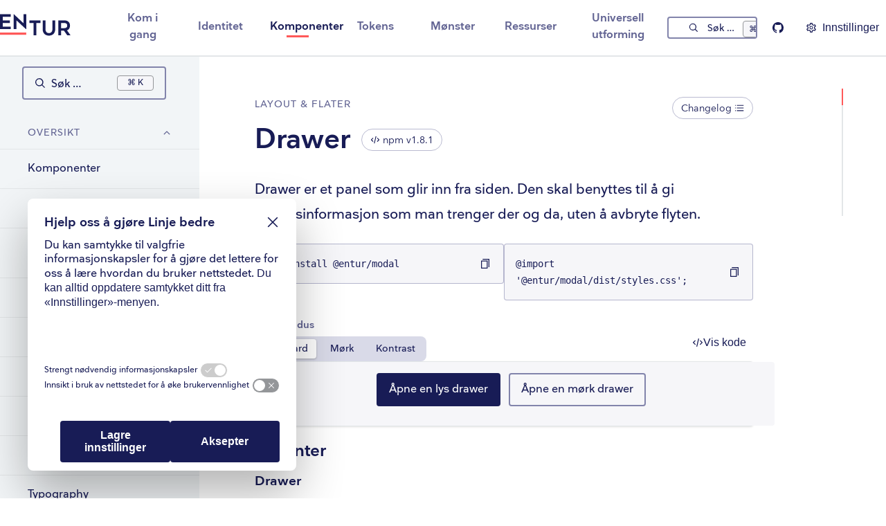

--- FILE ---
content_type: text/html; charset=utf-8
request_url: https://linje.entur.no/komponenter/layout-og-flater/drawer/
body_size: 52330
content:
<!DOCTYPE html><html lang="nb"><head><meta charSet="utf-8"/><meta http-equiv="x-ua-compatible" content="ie=edge"/><meta name="viewport" content="width=device-width, initial-scale=1, shrink-to-fit=no"/><meta name="generator" content="Gatsby 5.14.6"/><meta name="description" content="Drawer er et panel som glir inn fra siden. Den skal benyttes til å gi tilleggsinformasjon som man trenger der og da, uten å avbryte flyten." data-gatsby-head="true"/><meta name="image" content="https://linje.entur.no/static/e55108006ee41131bbcb18f6796e6540/City.png" data-gatsby-head="true"/><meta property="twitter:image" content="https://linje.entur.no/static/e55108006ee41131bbcb18f6796e6540/City.png" data-gatsby-head="true"/><meta property="og:image" content="https://linje.entur.no/static/e55108006ee41131bbcb18f6796e6540/City.png" data-gatsby-head="true"/><meta property="og:url" content="https://linje.entur.no/komponenter/layout-og-flater/drawer" data-gatsby-head="true"/><meta property="og:title" content="Drawer" data-gatsby-head="true"/><meta property="og:type" content="website" data-gatsby-head="true"/><meta property="og:locale" content="nb_NO" data-gatsby-head="true"/><style data-href="/styles.b03d3aebd4570d594ce5.css" data-identity="gatsby-global-css">.brukergrupper__brukere{align-items:center;background:var(--designentur-basecard-default-fill);display:flex;flex-direction:column;justify-content:center;min-height:10rem}.brukergrupper__brukere-wrapper{margin-bottom:2rem}.brukergrupper__brukere .eds-icon{font-size:2.5rem;margin-top:1.5rem}.brukergrupper__brukere .eds-paragraph{margin-top:1.5rem;max-width:10rem;text-align:center}.brukergrupper__situasjonsbehov{background-color:#f2f5f7;padding:1rem}.brukertesting{display:grid;gap:0;grid-template-columns:1fr;margin-bottom:3rem;margin-top:1.5rem;row-gap:.75rem}@media screen and (max-width:60rem){.brukertesting{gap:1.5rem;grid-template-columns:1fr 1fr}}.brukertesting .eds-icon{margin-right:.5rem}.brukertesting__box{border:.125rem solid #292b6a;min-height:10rem;padding:2rem 3rem 2rem 2rem}.brukertesting__box .eds-h4{margin-bottom:.75rem}.brukertesting__box--red{border-color:#ff5959}.brukertesting__box--mint{border-color:#0ea2a8}.brukertesting__box--azure{border-color:#2f98fa}.brukertesting__box--orange{border-color:#e8734b}.brukertesting__box--lavender{border-color:#8692ca}.brukertesting__box--green{border-color:#57a257}.brukertesting__box--lilac{border-color:#8e57e3}.brukertesting__verktoy{background-color:#f2f5f7;padding:1rem}.hva-vi-gjor__grid{display:grid;gap:1.5rem;grid-template-columns:repeat(5,1fr)}.hva-vi-gjor__grid-item{align-items:center;background:var(--designentur-basecard-contrast-fill);color:var(--designentur-basecard-contrast-text);display:flex;justify-content:center;padding:3.5rem}.hva-vi-gjor__grid-item-content{align-items:center;display:flex;flex-direction:column;justify-content:center}.hva-vi-gjor__grid-item-content span{font-size:1.25rem;font-weight:500;line-height:1.875rem}.hva-vi-gjor__grid-item-content .eds-contrast{text-align:center}.hva-vi-gjor__grid-item-first{grid-column:1/3;grid-row:1/7}.hva-vi-gjor__grid-item-second{grid-column:3/6;grid-row:1/4;padding:4.5rem 8rem}.hva-vi-gjor__grid-item-third{grid-column:3/6;grid-row:4/7;padding:4.5rem 8rem}.hva-vi-gjor__number{align-items:center;border:.0625rem solid var(--basecolors-stroke-contrast);border-radius:50%;display:flex;height:2rem;justify-content:center;margin-bottom:1.5rem;width:2rem}.hva-vi-gjor__red-text{color:var(--basecolors-text-highlight);font-weight:600}.grid-demo-item{background:var(--designentur-basecard-contrast-fill);color:var(--designentur-basecard-contrast-text);padding:.5rem;text-align:center}.eds-contrast .grid-demo-item{background:var(--designentur-basecard-default-fill);color:var(--designentur-basecard-default-text)}:root{--eds-a11y:1}.eds-skip-to-content{background:#ffca28;color:#181c56;display:block;margin:0 auto;outline:none;padding:1em;position:fixed;text-align:center;top:0;-webkit-transform:translateY(-110%);-moz-transform:translateY(-110%);-o-transform:translateY(-110%);transform:translateY(-110%);-webkit-transition:-webkit-transform .1s ease-out;transition:-webkit-transform .1s ease-out;-o-transition:-o-transform .1s ease-out;-moz-transition:transform .1s ease-out,-moz-transform .1s ease-out;transition:transform .1s ease-out;transition:transform .1s ease-out,-webkit-transform .1s ease-out,-moz-transform .1s ease-out,-o-transform .1s ease-out;width:100%;z-index:30}.eds-skip-to-content:visited{color:inherit}.eds-skip-to-content:focus{-webkit-box-shadow:0 0 0 .125rem #fff,0 0 0 .25rem #181c56;-moz-box-shadow:0 0 0 .125rem #fff,0 0 0 .25rem #181c56;box-shadow:0 0 0 .125rem #fff,0 0 0 .25rem #181c56;outline:none;outline-offset:.125rem;-webkit-transform:none;-moz-transform:none;-o-transform:none;transform:none}.eds-visually-hidden{clip:rect(0 0 0 0);border:0;display:block;height:1px;margin:-1px;overflow:hidden;padding:0;position:absolute;width:1px}:root{--eds-grid:1}.eds-grid__container{display:grid;grid-auto-flow:row;grid-template-columns:repeat(12,1fr);width:100%}.eds-grid__container,.eds-grid__item{-webkit-box-sizing:border-box;-moz-box-sizing:border-box;box-sizing:border-box}.eds-grid__item{grid-auto-rows:auto;margin:0}.eds-grid--spacing-extraSmall2{gap:.25rem}.eds-grid--spacing-extraSmall{gap:.5rem}.eds-grid--spacing-small{gap:.75rem}.eds-grid--spacing-medium{gap:1rem}.eds-grid--spacing-large{gap:1.5rem}.eds-grid--spacing-extraLarge{gap:2rem}.eds-grid--spacing-row-extraSmall2{row-gap:.25rem}.eds-grid--spacing-row-extraSmall{row-gap:.5rem}.eds-grid--spacing-row-small{row-gap:.75rem}.eds-grid--spacing-row-medium{row-gap:1rem}.eds-grid--spacing-row-large{row-gap:1.5rem}.eds-grid--spacing-row-extraLarge{row-gap:2rem}.eds-grid--justify-flex-start{-webkit-box-pack:start;-moz-box-pack:start;-webkit-justify-content:flex-start;justify-content:flex-start}.eds-grid--justify-flex-end{-webkit-box-pack:end;-moz-box-pack:end;-webkit-justify-content:flex-end;justify-content:flex-end}.eds-grid--justify-center{-webkit-box-pack:center;-moz-box-pack:center;-webkit-justify-content:center;justify-content:center}.eds-grid--justify-space-around{-webkit-justify-content:space-around;justify-content:space-around}.eds-grid--justify-space-between{-webkit-box-pack:justify;-moz-box-pack:justify;-webkit-justify-content:space-between;justify-content:space-between}.eds-grid--direction-row{-webkit-box-orient:horizontal;-moz-box-orient:horizontal;-webkit-flex-direction:row;flex-direction:row}.eds-grid--direction-column,.eds-grid--direction-row{-webkit-box-direction:normal;-moz-box-direction:normal}.eds-grid--direction-column{-webkit-box-orient:vertical;-moz-box-orient:vertical;-webkit-flex-direction:column;flex-direction:column}.eds-grid--small-1{grid-column:span 1}.eds-grid--small-2{grid-column:span 2}.eds-grid--small-3{grid-column:span 3}.eds-grid--small-4{grid-column:span 4}.eds-grid--small-5{grid-column:span 5}.eds-grid--small-6{grid-column:span 6}.eds-grid--small-7{grid-column:span 7}.eds-grid--small-8{grid-column:span 8}.eds-grid--small-9{grid-column:span 9}.eds-grid--small-10{grid-column:span 10}.eds-grid--small-11{grid-column:span 11}.eds-grid--small-12{grid-column:span 12}@media screen and (min-width:50rem){.eds-grid--medium-1{grid-column:span 1}.eds-grid--medium-2{grid-column:span 2}.eds-grid--medium-3{grid-column:span 3}.eds-grid--medium-4{grid-column:span 4}.eds-grid--medium-5{grid-column:span 5}.eds-grid--medium-6{grid-column:span 6}.eds-grid--medium-7{grid-column:span 7}.eds-grid--medium-8{grid-column:span 8}.eds-grid--medium-9{grid-column:span 9}.eds-grid--medium-10{grid-column:span 10}.eds-grid--medium-11{grid-column:span 11}.eds-grid--medium-12{grid-column:span 12}}@media screen and (min-width:75rem){.eds-grid--large-1{grid-column:span 1}.eds-grid--large-2{grid-column:span 2}.eds-grid--large-3{grid-column:span 3}.eds-grid--large-4{grid-column:span 4}.eds-grid--large-5{grid-column:span 5}.eds-grid--large-6{grid-column:span 6}.eds-grid--large-7{grid-column:span 7}.eds-grid--large-8{grid-column:span 8}.eds-grid--large-9{grid-column:span 9}.eds-grid--large-10{grid-column:span 10}.eds-grid--large-11{grid-column:span 11}.eds-grid--large-12{grid-column:span 12}}:root{--eds-icons:1}.eds-icon{display:inline}.eds-icon--inline,p .eds-icon{position:relative;top:.2em}.eds-icon :where(g,path){fill:currentColor}.eds-icon__metro{color:#bf5826;color:var(--basecolors-shape-metro-default)}.eds-contrast .eds-icon__metro{color:#f08901;color:var(--basecolors-shape-metro-contrast)}.eds-icon__bus{color:#c5044e;color:var(--basecolors-shape-bus-default)}.eds-contrast .eds-icon__bus{color:#ff6392;color:var(--basecolors-shape-bus-contrast)}.eds-icon__plane{color:#800664;color:var(--basecolors-shape-plane-default)}.eds-contrast .eds-icon__plane{color:#fbafea;color:var(--basecolors-shape-plane-contrast)}.eds-icon__helicopter{color:#800664;color:var(--basecolors-shape-helicopter-default)}.eds-contrast .eds-icon__helicopter{color:#fbafea;color:var(--basecolors-shape-helicopter-contrast)}.eds-icon__tram{color:#78469a;color:var(--basecolors-shape-tram-default)}.eds-contrast .eds-icon__tram{color:#b482fb;color:var(--basecolors-shape-tram-contrast)}.eds-icon__funicular{color:#78469a;color:var(--basecolors-shape-funicular-default)}.eds-contrast .eds-icon__funicular{color:#b482fb;color:var(--basecolors-shape-funicular-contrast)}.eds-icon__cableway{color:#78469a;color:var(--basecolors-shape-cableway-default)}.eds-contrast .eds-icon__cableway{color:#b482fb;color:var(--basecolors-shape-cableway-contrast)}.eds-icon__car,.eds-icon__snowcoach,.eds-icon__taxi{color:#3d3e40;color:var(--basecolors-shape-taxi-default)}.eds-contrast .eds-icon__car,.eds-contrast .eds-icon__snowcoach,.eds-contrast .eds-icon__taxi{color:#ffe082;color:var(--basecolors-shape-taxi-contrast)}.eds-icon__bicycle{color:#0d827e;color:var(--basecolors-shape-bicycle-default)}.eds-contrast .eds-icon__bicycle{color:#00dbb6;color:var(--basecolors-shape-bicycle-contrast)}.eds-icon__running,.eds-icon__standing,.eds-icon__strolling,.eds-icon__walk{color:#8d8e9c;color:var(--basecolors-shape-walk-default)}.eds-contrast .eds-icon__running,.eds-contrast .eds-icon__standing,.eds-contrast .eds-icon__strolling,.eds-contrast .eds-icon__walk{color:#8284ab;color:var(--basecolors-shape-walk-contrast)}.eds-icon__train{color:#00367f;color:var(--basecolors-shape-train-default)}.eds-contrast .eds-icon__train{color:#42a5f5;color:var(--basecolors-shape-train-contrast)}.eds-icon__carferry,.eds-icon__ferry{color:#0c6693;color:var(--basecolors-shape-ferry-default)}.eds-contrast .eds-icon__carferry,.eds-contrast .eds-icon__ferry{color:#6fdfff;color:var(--basecolors-shape-ferry-contrast)}.eds-icon__carsharing,.eds-icon__citybike,.eds-icon__mobility{color:#0d827e;color:var(--basecolors-shape-mobility-default)}.eds-contrast .eds-icon__carsharing,.eds-contrast .eds-icon__citybike,.eds-contrast .eds-icon__mobility{color:#00dbb6;color:var(--basecolors-shape-mobility-contrast)}.eds-icon :where(.svg-exclamation){fill:#fff;fill:var(--basecolors-frame-default)}.eds-contrast .eds-icon :where(.svg-exclamation){fill:#181c56;fill:var(--basecolors-frame-contrast)}:root,[data-color-mode=light]{--components-tab-contrast-border:#aeb7e2;--components-tab-contrast-fill-disabled:rgba(84,86,140,.4);--components-tab-contrast-fill-hover:#626493;--components-tab-contrast-fill-selected:#181c56;--components-tab-contrast-fill-unselected:#393d79;--components-tab-contrast-icon:#fff;--components-tab-contrast-icon-disabled:#b6b8ba;--components-tab-contrast-text:#fff;--components-tab-contrast-text-disabled:#b6b8ba;--components-tab-contrast-underline-selected:#ff5959;--components-tab-standard-border:#e3e6e8;--components-tab-standard-fill-disabled:#cfd2d4;--components-tab-standard-fill-hover:#e3e6e8;--components-tab-standard-fill-selected:#fff;--components-tab-standard-fill-unselected:#edf0f2;--components-tab-standard-icon:#181c56;--components-tab-standard-icon-disabled:#515254;--components-tab-standard-text:#181c56;--components-tab-standard-text-disabled:#515254;--components-tab-standard-underline-selected:#ff5959}[data-color-mode=dark]{--components-tab-contrast-border:#81828f;--components-tab-contrast-fill-disabled:hsla(204,5%,82%,.102);--components-tab-contrast-fill-hover:#393a49;--components-tab-contrast-fill-selected:#08091c;--components-tab-contrast-fill-unselected:hsla(240,8%,91%,.251);--components-tab-contrast-icon:#e5e5e9;--components-tab-contrast-icon-disabled:#949699;--components-tab-contrast-text:#e5e5e9;--components-tab-contrast-text-disabled:#949699;--components-tab-contrast-underline-selected:#ff9494;--components-tab-standard-border:#81828f;--components-tab-standard-fill-disabled:hsla(204,5%,82%,.102);--components-tab-standard-fill-hover:#393a49;--components-tab-standard-fill-selected:#08091c;--components-tab-standard-fill-unselected:hsla(240,8%,91%,.251);--components-tab-standard-icon:#e5e5e9;--components-tab-standard-icon-disabled:#949699;--components-tab-standard-text:#e5e5e9;--components-tab-standard-text-disabled:#949699;--components-tab-standard-underline-selected:#ff9494}:root{--reach-tabs:1;--eds-tab:1}.eds-tab-list{display:-webkit-box;display:-webkit-flex;display:-moz-box;display:flex;margin-top:-.25rem;overflow-x:scroll;padding-top:.25rem;position:relative;scrollbar-width:none;top:.125rem;z-index:0}.eds-tab-list:after{background-color:#e3e6e8;background-color:var(--components-tab-standard-border);bottom:0;content:"";display:block;height:.125rem;left:0;position:absolute;right:0;width:inherit;z-index:-1}.eds-contrast .eds-tab-list:after{background-color:#aeb7e2;background-color:var(--components-tab-contrast-border)}.eds-tab-list::-webkit-scrollbar{display:none}.eds-tab{-webkit-appearance:none;-moz-appearance:none;appearance:none;background:#edf0f2;background:var(--components-tab-standard-fill-unselected);border:.125rem solid transparent;-webkit-border-radius:.25rem .25rem 0 0;-moz-border-radius:.25rem .25rem 0 0;border-radius:.25rem .25rem 0 0;color:#181c56;color:var(--components-tab-standard-text);cursor:pointer;font-family:inherit;font-size:inherit;height:3rem;line-height:inherit;margin:0;min-width:8rem;padding:.5rem 1rem;position:relative}.eds-tab-list--width-fluid .eds-tab{-webkit-box-flex:1;-moz-box-flex:1;-webkit-flex-grow:1;flex-grow:1;min-width:0}.eds-contrast .eds-tab{background-color:#393d79;background-color:var(--components-tab-contrast-fill-unselected);color:#fff;color:var(--components-tab-contrast-text)}.eds-tab:hover{background-color:#e3e6e8;background-color:var(--components-tab-standard-fill-hover);color:var(--components-menu-tableofcontent-standard-text-selected)}.eds-contrast .eds-tab:hover{background-color:#626493;background-color:var(--components-tab-contrast-fill-hover);color:#fff;color:var(--components-tab-contrast-text)}.eds-tab+.eds-tab{margin-left:.25rem}.eds-tab:after{background-color:#e3e6e8;background-color:var(--components-tab-standard-border);bottom:-.125rem;content:"";display:block;height:.125rem;left:-.125rem;position:absolute;right:-.125rem}.eds-contrast .eds-tab:after{background-color:#aeb7e2;background-color:var(--components-tab-contrast-border)}.eds-tab[aria-selected=true]{background-color:#fff;background-color:var(--components-tab-standard-fill-selected);border-color:#e3e6e8;border-color:var(--components-tab-standard-border);color:#181c56;color:var(--components-tab-standard-text);font-weight:600}.eds-contrast .eds-tab[aria-selected=true]{background-color:#181c56;background-color:var(--components-tab-contrast-fill-selected);border-color:#aeb7e2;border-color:var(--components-tab-contrast-border);color:#fff;color:var(--components-tab-contrast-text)}.eds-tab[aria-selected=true]:after{background-color:#fff;background-color:var(--components-tab-standard-fill-selected);left:0;right:0}.eds-contrast .eds-tab[aria-selected=true]:after{background-color:#181c56;background-color:var(--components-tab-contrast-fill-selected)}.eds-tab[aria-selected=true]:before{background:#ff5959;background:var(--components-tab-standard-underline-selected);bottom:.25rem;content:"";display:block;height:3px;left:0;margin:0 auto;position:absolute;right:0;width:2rem}.eds-tab--remove-active-line[aria-selected=true]:before{background:transparent}.eds-tab[disabled]{background:#cfd2d4;background:var(--components-tab-standard-fill-disabled);border-color:none;color:#515254;color:var(--components-tab-standard-text-disabled);cursor:not-allowed}.eds-contrast .eds-tab[disabled]{background:rgba(84,86,140,.4);background:var(--components-tab-contrast-fill-disabled);border-color:none;color:#b6b8ba;color:var(--components-tab-contrast-text-disabled)}.eds-tab:focus-visible{outline:2px solid #181c56;outline-color:#181c56;outline-color:var(--basecolors-stroke-focus-standard);outline-offset:.125rem}.eds-contrast .eds-tab:focus-visible{outline-color:#aeb7e2;outline-color:var(--basecolors-stroke-focus-contrast)}.eds-tab-panels{padding:1rem}.eds-tab-panel:focus-visible{outline:2px solid #181c56;outline-color:#181c56;outline-color:var(--basecolors-stroke-focus-standard);outline-offset:.125rem}.eds-contrast .eds-tab-panel:focus-visible{outline-color:#aeb7e2;outline-color:var(--basecolors-stroke-focus-contrast)}@font-face{font-display:swap;font-family:Nationale;font-style:normal;font-weight:300;src:url(/static/Entur-Nationale-Light-bdd6c56da00a5278054bfedb451db468.eot);src:url(/static/Entur-Nationale-Light-bdd6c56da00a5278054bfedb451db468.eot?#iefix) format("embedded-opentype"),url(/static/Entur-Nationale-Light-15132e162adbc497af585c956aaf8c81.woff2) format("woff2"),url(/static/Entur-Nationale-Light-374c553ff9109d8e078617a28afa9c2e.woff) format("woff")}@font-face{font-display:swap;font-family:Nationale;font-style:italic;font-weight:300;src:url(/static/Entur-Nationale-LightItalic-a0b455f730a8ad40c277573090ea1c05.eot);src:url(/static/Entur-Nationale-LightItalic-a0b455f730a8ad40c277573090ea1c05.eot?#iefix) format("embedded-opentype"),url(/static/Entur-Nationale-LightItalic-ce86bbf08423edb85677d1abf9d4ef23.woff2) format("woff2"),url(/static/Entur-Nationale-LightItalic-7305b468a6f6a2d5ed506b94665e4480.woff) format("woff")}@font-face{font-display:swap;font-family:Nationale;font-style:normal;font-weight:400;src:url(/static/Entur-Nationale-Regular-061302ac568f2fbb6b87e052f40e774d.eot);src:url(/static/Entur-Nationale-Regular-061302ac568f2fbb6b87e052f40e774d.eot?#iefix) format("embedded-opentype"),url(/static/Entur-Nationale-Regular-54e308ca2526bf742e9d8d3ed6d8417c.woff2) format("woff2"),url(/static/Entur-Nationale-Regular-6efd3cda8ab4ef129e7082d20b69f950.woff) format("woff")}@font-face{font-display:swap;font-family:Nationale;font-style:italic;font-weight:400;src:url(/static/Entur-Nationale-Italic-da4a468f689371833ce282eda06e18ae.eot);src:url(/static/Entur-Nationale-Italic-da4a468f689371833ce282eda06e18ae.eot?#iefix) format("embedded-opentype"),url(/static/Entur-Nationale-Italic-5e7a907417b7f82921694b2e59bfd8d9.woff2) format("woff2"),url(/static/Entur-Nationale-Italic-8f80c2a7494eaa027b0f4b18f6d2f4b6.woff) format("woff")}@font-face{font-display:swap;font-family:Nationale;font-style:normal;font-weight:500;src:url(/static/Entur-Nationale-Medium-e6e077eda9b8e3a371e7c461ce9eb743.eot);src:url(/static/Entur-Nationale-Medium-e6e077eda9b8e3a371e7c461ce9eb743.eot?#iefix) format("embedded-opentype"),url(/static/Entur-Nationale-Medium-9cec5ceaca25a89a1d154224bbdcace2.woff2) format("woff2"),url(/static/Entur-Nationale-Medium-c626dbe1a47a531302db02510fbb6718.woff) format("woff")}@font-face{font-display:swap;font-family:Nationale;font-style:italic;font-weight:500;src:url(/static/Entur-Nationale-MediumItalic-9587f183f4b0b3e37b525af000535138.eot);src:url(/static/Entur-Nationale-MediumItalic-9587f183f4b0b3e37b525af000535138.eot?#iefix) format("embedded-opentype"),url(/static/Entur-Nationale-MediumItalic-7ac849e97a2d4d154ba18be30def58d1.woff2) format("woff2"),url(/static/Entur-Nationale-MediumItalic-283f48df1cc5804b5bb0af13e9048c5f.woff) format("woff")}@font-face{font-display:swap;font-family:Nationale;font-style:normal;font-weight:600;src:url(/static/Entur-Nationale-Demibold-54b7d11937592263c7196435c91c71ab.eot);src:url(/static/Entur-Nationale-Demibold-54b7d11937592263c7196435c91c71ab.eot?#iefix) format("embedded-opentype"),url(/static/Entur-Nationale-Demibold-d4ac29c4b040f7e0659dbd4ed9b31f86.woff2) format("woff2"),url(/static/Entur-Nationale-Demibold-11df8715ce61da565cb7d84f417515f5.woff) format("woff")}@font-face{font-display:swap;font-family:Nationale;font-style:italic;font-weight:600;src:url(/static/Entur-Nationale-DemiboldItalic-655cd2b8ab9c2f7047f521a8a4e0f6e6.eot);src:url(/static/Entur-Nationale-DemiboldItalic-655cd2b8ab9c2f7047f521a8a4e0f6e6.eot?#iefix) format("embedded-opentype"),url(/static/Entur-Nationale-DemiboldItalic-de8cba8f348aa8e448a29a55293d6289.woff2) format("woff2"),url(/static/Entur-Nationale-DemiboldItalic-617378ce78e600253e288c5095cca4e4.woff) format("woff")}@layer core.reset{
  /*! modern-normalize v3.0.1 | MIT License | https://github.com/sindresorhus/modern-normalize */*,:after,:before{-webkit-box-sizing:border-box;-moz-box-sizing:border-box;box-sizing:border-box}html{-webkit-text-size-adjust:100%;font-family:system-ui,-apple-system,Segoe UI,Roboto,Ubuntu,Cantarell,Noto Sans,sans-serif,Helvetica,Arial,Apple Color Emoji,Segoe UI Emoji;line-height:1.15;-moz-tab-size:4;-o-tab-size:4;tab-size:4}body{margin:0}b,strong{font-weight:bolder}code,kbd,pre,samp{font-family:ui-monospace,SFMono-Regular,Consolas,Liberation Mono,Menlo,monospace;font-size:1em}small{font-size:80%}sub,sup{font-size:75%;line-height:0;position:relative;vertical-align:initial}sub{bottom:-.25em}sup{top:-.5em}table{border-color:currentcolor}button,input,optgroup,select,textarea{font-family:inherit;font-size:100%;line-height:1.15;margin:0}[type=button],[type=reset],[type=submit],button{-webkit-appearance:button}legend{padding:0}progress{vertical-align:initial}::-webkit-inner-spin-button,::-webkit-outer-spin-button{height:auto}[type=search]{-webkit-appearance:textfield;outline-offset:-2px}::-webkit-search-decoration{-webkit-appearance:none}::-webkit-file-upload-button{-webkit-appearance:button;font:inherit}summary{display:list-item}*,:after,:before{-webkit-box-sizing:inherit;-moz-box-sizing:inherit;box-sizing:inherit;font-weight:inherit}}:root,[data-color-mode=dark],[data-color-mode=light]{--eds-typography:1;--primary-background-color:var(--basecolors-frame-default);--primary-text-color:var(--components-typography-basetext-standard-text-accent);--primary-label-color:var(--components-typography-label-standard-text-accent);--eds-font-family:"Nationale",Arial,"Gotham Rounded",-apple-system,BlinkMacSystemFont,"Segoe UI",Roboto,Oxygen-Sans,Ubuntu,Cantarell,"Helvetica Neue",sans-serif;background-color:#fff;background-color:var(--primary-background-color);-webkit-box-sizing:border-box;-moz-box-sizing:border-box;box-sizing:border-box;color:#181c56;color:var(--primary-text-color);font-family:Nationale,Arial,Gotham Rounded,-apple-system,BlinkMacSystemFont,Segoe UI,Roboto,Oxygen-Sans,Ubuntu,Cantarell,Helvetica Neue,sans-serif;font-size:1rem;font-weight:500;line-height:1.375rem}:root .eds-contrast,[data-color-mode=dark] .eds-contrast,[data-color-mode=light] .eds-contrast{--primary-background-color:var(--basecolors-frame-contrast);--primary-text-color:var(--components-typography-basetext-contrast-text-accent);--primary-label-color:var(--components-typography-label-contrast-text-accent);background-color:#181c56;background-color:var(--primary-background-color);color:#fff;color:var(--primary-text-color)}@media screen and (min-width:50rem){:root,[data-color-mode=dark],[data-color-mode=light]{font-size:1rem;line-height:1.5rem}}.eds-h1,.eds-h2,.eds-h3,.eds-h4,.eds-h5,.eds-h6{color:#181c56;color:var(--primary-text-color);font-weight:600}.eds-h1{font-size:1.5rem;line-height:2.625rem;margin:0 0 1rem}@media screen and (min-width:50rem){.eds-h1{font-size:2.5rem;line-height:3.75rem}}.eds-h2{font-size:1.25rem;line-height:2.25rem;margin:2rem 0 .75rem}@media screen and (min-width:50rem){.eds-h2{font-size:2rem;line-height:3rem}}.eds-h3{font-size:1rem;line-height:1.5rem;margin:1.5rem 0 .5rem}@media screen and (min-width:50rem){.eds-h3{font-size:1.5rem;line-height:2.25rem}}.eds-h4{font-size:.875rem;line-height:1.375rem;margin:1.5rem 0 0}@media screen and (min-width:50rem){.eds-h4{font-size:1.25rem;line-height:1.875rem}}.eds-h5{font-size:.75rem;line-height:1.25rem;margin:1.5rem 0 0}@media screen and (min-width:50rem){.eds-h5{font-size:1rem;line-height:1.5rem}}.eds-h6{font-size:.75rem;line-height:1.25rem;margin:1.5rem 0 0}@media screen and (min-width:50rem){.eds-h6{font-size:.875rem;line-height:1.375rem}}.eds-paragraph{color:#181c56;color:var(--primary-text-color);font-size:1rem;line-height:1.5rem;margin:0 0 2rem}@media screen and (min-width:50rem){.eds-paragraph{font-size:1rem;line-height:1.5rem}}.eds-lead-paragraph{color:#181c56;color:var(--primary-text-color);font-size:1.25rem;line-height:1.875rem;margin:1.5rem 0}@media screen and (min-width:50rem){.eds-lead-paragraph{font-size:1.25rem;line-height:2.25rem}}.eds-sub-paragraph{color:#181c56;color:var(--primary-text-color);font-size:.875rem;line-height:1.25rem}@media screen and (min-width:50rem){.eds-sub-paragraph{line-height:1.375rem}}.eds-small-text{color:#181c56;color:var(--primary-text-color);font-size:.625rem;line-height:1rem}@media screen and (min-width:50rem){.eds-small-text{font-size:.75rem;line-height:1.25rem}}.eds-link{color:#181c56;color:var(--primary-text-color)}.eds-link,.eds-link:link,.eds-link:visited{background-image:-webkit-linear-gradient(330deg,#181c56,#181c56);background-image:-moz-linear-gradient(330deg,#181c56 0,#181c56 100%);background-image:-o-linear-gradient(330deg,#181c56 0,#181c56 100%);background-image:linear-gradient(120deg,#181c56,#181c56);background-image:-webkit-linear-gradient(330deg,var(--primary-text-color) 0,var(--primary-text-color) 100%);background-image:-moz-linear-gradient(330deg,var(--primary-text-color) 0,var(--primary-text-color) 100%);background-image:-o-linear-gradient(330deg,var(--primary-text-color) 0,var(--primary-text-color) 100%);background-image:linear-gradient(120deg,var(--primary-text-color) 0,var(--primary-text-color) 100%);background-position:0 100%;background-repeat:no-repeat;-moz-background-size:100% .125rem;-o-background-size:100% .125rem;background-size:100% .125rem;font-size:inherit;position:relative;-webkit-text-decoration:none;text-decoration:none}.eds-link:hover{-webkit-animation:eds-link-underline .3s ease-in;-moz-animation:eds-link-underline .3s ease-in;-o-animation:eds-link-underline .3s ease-in;animation:eds-link-underline .3s ease-in;cursor:pointer}@-webkit-keyframes eds-link-underline{0%{background-size:0 .125rem}to{background-size:100% .125rem}}@-moz-keyframes eds-link-underline{0%{-moz-background-size:0 .125rem;background-size:0 .125rem}to{-moz-background-size:100% .125rem;background-size:100% .125rem}}@-o-keyframes eds-link-underline{0%{-o-background-size:0 .125rem;background-size:0 .125rem}to{-o-background-size:100% .125rem;background-size:100% .125rem}}.eds-link:focus-visible{outline:2px solid #181c56;outline-color:#181c56;outline-color:var(--basecolors-stroke-focus-standard);outline-offset:.125rem}.eds-contrast .eds-link:focus-visible{outline-color:#aeb7e2;outline-color:var(--basecolors-stroke-focus-contrast)}@media screen and (min-width:50rem){.eds-link{font-size:1rem;line-height:1.5rem}}.eds-link--ext-icon{margin-left:.25rem}p .eds-link--ext-icon{top:0}.eds-label,.eds-sub-label{color:#626493;color:var(--primary-label-color)}.eds-label{font-size:.875rem;line-height:1.25rem}@media screen and (min-width:50rem){.eds-label{line-height:1.375rem}}.eds-sub-label{font-size:.75rem;line-height:1rem}@media screen and (min-width:50rem){.eds-sub-label{line-height:1.25rem}}.eds-strong-text{font-weight:600}.eds-emphasized-text{font-style:italic}.eds-code-text,.eds-preformatted-text{background-color:#f6f6f9;background-color:var(--components-typography-codetext-standard-fill);border:.0625rem solid rgba(84,86,140,.4);border:.0625rem solid var(--components-typography-codetext-standard-border);-webkit-border-radius:.25rem;-moz-border-radius:.25rem;border-radius:.25rem;color:#181c56;color:var(--components-typography-codetext-standard-text);font-family:Monaco,monospace;font-size:.875rem}.eds-preformatted-text{padding:1rem;white-space:pre-wrap;word-break:keep-all}.eds-code-text{word-wrap:break-word;word-wrap:anywhere;display:inline-block;padding:.125rem .25rem}.eds-numbered-list,.eds-unordered-list{margin:1rem 0}.eds-unordered-list{list-style:none}.eds-unordered-list .eds-list-item:before{background:#aeb7e2;background:var(--components-typography-list-standard-border);content:"";display:block;height:.125rem;left:-1.75rem;position:relative;top:.75rem;width:.75rem}.eds-numbered-list{counter-reset:eds-numbered-list-counter;list-style:none}.eds-numbered-list--type-a>.eds-list-item:before{content:counter(eds-numbered-list-counter,lower-alpha)}.eds-numbered-list--type-A>.eds-list-item:before{content:counter(eds-numbered-list-counter,upper-alpha)}.eds-numbered-list--type-1>.eds-list-item:before{content:counter(eds-numbered-list-counter,decimal)}.eds-numbered-list--type-i>.eds-list-item:before{content:counter(eds-numbered-list-counter,lower-roman)}.eds-numbered-list--type-I>.eds-list-item:before{content:counter(eds-numbered-list-counter,upper-roman)}.eds-list-item{padding-left:.5rem}.eds-numbered-list>.eds-list-item{counter-increment:eds-numbered-list-counter;margin-top:1.5rem;position:relative}.eds-numbered-list>.eds-list-item:before{-webkit-box-align:center;-moz-box-align:center;-webkit-box-pack:center;-moz-box-pack:center;-webkit-align-items:center;align-items:center;border:.125rem solid #aeb7e2;border:.125rem solid var(--components-typography-list-standard-border);-webkit-border-radius:50%;-moz-border-radius:50%;border-radius:50%;color:#181c56;color:var(--primary-text-color);display:-webkit-box;display:-webkit-flex;display:-moz-box;display:flex;font-weight:600;height:2rem;-webkit-justify-content:center;justify-content:center;left:-2.5rem;position:absolute;top:-.25rem;width:2rem}.eds-list-item__title{display:block;font-weight:600;margin-bottom:.5rem}.eds-list-item__title .eds-list-item:first-of-type{margin:none}.eds-blockquote{border-left:.25rem solid #8284ab;border-left:.25rem solid var(--components-typography-blockquote-standard-stroke);font-family:inherit;font-size:1.25rem;line-height:1.875rem;margin:0;padding:.5rem .5rem .5rem 2rem}.eds-blockquote__footer{font-size:.875rem;letter-spacing:1px;line-height:1.375rem;margin-top:1.5rem;text-transform:uppercase}.eds-emphasized-text--margin-top,.eds-h1--margin-top,.eds-h2--margin-top,.eds-h3--margin-top,.eds-h4--margin-top,.eds-h5--margin-top,.eds-h6--margin-top,.eds-label--margin-top,.eds-lead-paragraph--margin-top,.eds-link--margin-top,.eds-paragraph--margin-top,.eds-small-text--margin-top,.eds-strong-text--margin-top,.eds-sub-label--margin-top,.eds-sub-paragraph--margin-top{margin-bottom:0}.eds-emphasized-text--margin-bottom,.eds-h1--margin-bottom,.eds-h2--margin-bottom,.eds-h3--margin-bottom,.eds-h4--margin-bottom,.eds-h5--margin-bottom,.eds-h6--margin-bottom,.eds-label--margin-bottom,.eds-lead-paragraph--margin-bottom,.eds-link--margin-bottom,.eds-paragraph--margin-bottom,.eds-small-text--margin-bottom,.eds-strong-text--margin-bottom,.eds-sub-label--margin-bottom,.eds-sub-paragraph--margin-bottom{margin-top:0}.eds-emphasized-text--margin-none,.eds-h1--margin-none,.eds-h2--margin-none,.eds-h3--margin-none,.eds-h4--margin-none,.eds-h5--margin-none,.eds-h6--margin-none,.eds-label--margin-none,.eds-lead-paragraph--margin-none,.eds-link--margin-none,.eds-paragraph--margin-none,.eds-small-text--margin-none,.eds-strong-text--margin-none,.eds-sub-label--margin-none,.eds-sub-paragraph--margin-none{margin-bottom:0;margin-top:0}@-webkit-keyframes lineExpand{0%{width:0}to{width:100%}}@-moz-keyframes lineExpand{0%{width:0}to{width:100%}}@-o-keyframes lineExpand{0%{width:0}to{width:100%}}@keyframes lineExpand{0%{width:0}to{width:100%}}:root,[data-color-mode=light]{--components-layout-badge-information-contrast-border:hsla(0,0%,100%,0);--components-layout-badge-information-contrast-bullet:#64b3e7;--components-layout-badge-information-contrast-fill:#64b3e7;--components-layout-badge-information-contrast-icon:#181c56;--components-layout-badge-information-contrast-text:#181c56;--components-layout-badge-information-contrast-text-bullet:#fff;--components-layout-badge-information-standard-border:#067eb2;--components-layout-badge-information-standard-bullet:#067eb2;--components-layout-badge-information-standard-fill:#e1eff8;--components-layout-badge-information-standard-icon:#181c56;--components-layout-badge-information-standard-text:#181c56;--components-layout-badge-information-standard-text-bullet:#181c56;--components-layout-badge-negative-contrast-border:hsla(0,0%,100%,0);--components-layout-badge-negative-contrast-bullet:#ff5959;--components-layout-badge-negative-contrast-fill:#ff9494;--components-layout-badge-negative-contrast-icon:#181c56;--components-layout-badge-negative-contrast-text:#181c56;--components-layout-badge-negative-contrast-text-bullet:#fff;--components-layout-badge-negative-standard-border:#d31b1b;--components-layout-badge-negative-standard-bullet:#d31b1b;--components-layout-badge-negative-standard-fill:#ffcece;--components-layout-badge-negative-standard-icon:#181c56;--components-layout-badge-negative-standard-text:#181c56;--components-layout-badge-negative-standard-text-bullet:#181c56;--components-layout-badge-neutral-contrast-border:hsla(0,0%,100%,0);--components-layout-badge-neutral-contrast-bullet:#c7cdeb;--components-layout-badge-neutral-contrast-fill:#54568c;--components-layout-badge-neutral-contrast-icon:#fff;--components-layout-badge-neutral-contrast-text:#fff;--components-layout-badge-neutral-contrast-text-bullet:#fff;--components-layout-badge-neutral-standard-border:#949699;--components-layout-badge-neutral-standard-bullet:#81828f;--components-layout-badge-neutral-standard-fill:#f6f6f9;--components-layout-badge-neutral-standard-icon:#181c56;--components-layout-badge-neutral-standard-text:#181c56;--components-layout-badge-neutral-standard-text-bullet:#181c56;--components-layout-badge-primary-contrast-bullet:#aeb7e2;--components-layout-badge-primary-contrast-fill:#aeb7e2;--components-layout-badge-primary-contrast-icon:#181c56;--components-layout-badge-primary-contrast-text:#181c56;--components-layout-badge-primary-contrast-text-bullet:#fff;--components-layout-badge-primary-standard-bullet:#181c56;--components-layout-badge-primary-standard-fill:#181c56;--components-layout-badge-primary-standard-icon:#fff;--components-layout-badge-primary-standard-text:#fff;--components-layout-badge-primary-standard-text-bullet:#181c56;--components-layout-badge-success-contrast-border:hsla(0,0%,100%,0);--components-layout-badge-success-contrast-bullet:#5ac39a;--components-layout-badge-success-contrast-fill:#5ac39a;--components-layout-badge-success-contrast-icon:#181c56;--components-layout-badge-success-contrast-text:#181c56;--components-layout-badge-success-contrast-text-bullet:#fff;--components-layout-badge-success-standard-border:#1a8e60;--components-layout-badge-success-standard-bullet:#1a8e60;--components-layout-badge-success-standard-fill:#d0f1e3;--components-layout-badge-success-standard-icon:#181c56;--components-layout-badge-success-standard-text:#181c56;--components-layout-badge-success-standard-text-bullet:#181c56;--components-layout-badge-tag-contrast-fill:#393d79;--components-layout-badge-tag-contrast-icon:#fff;--components-layout-badge-tag-contrast-text:#fff;--components-layout-badge-tag-standard-fill:#f2f5f7;--components-layout-badge-tag-standard-icon:#181c56;--components-layout-badge-tag-standard-text:#181c56;--components-layout-badge-warning-contrast-border:hsla(0,0%,100%,0);--components-layout-badge-warning-contrast-bullet:#ffe082;--components-layout-badge-warning-contrast-fill:#ffe082;--components-layout-badge-warning-contrast-icon:#181c56;--components-layout-badge-warning-contrast-text:#181c56;--components-layout-badge-warning-contrast-text-bullet:#fff;--components-layout-badge-warning-standard-border:#e9b10c;--components-layout-badge-warning-standard-bullet:#ffca28;--components-layout-badge-warning-standard-fill:#fff4cd;--components-layout-badge-warning-standard-icon:#181c56;--components-layout-badge-warning-standard-text:#181c56;--components-layout-badge-warning-standard-text-bullet:#181c56;--components-layout-card-contrast-border-default:hsla(0,0%,100%,0);--components-layout-card-contrast-border-active:#aeb7e2;--components-layout-card-contrast-divide:#ff5959;--components-layout-card-contrast-fill-default-solid:#393d79;--components-layout-card-contrast-fill-default-transparent:#393d79;--components-layout-card-contrast-fill-hoveractive:#54568c;--components-layout-card-contrast-icon:#fff;--components-layout-card-contrast-shadowlayer1:hsla(0,0%,100%,0);--components-layout-card-contrast-shadowlayer2:hsla(0,0%,100%,0);--components-layout-card-contrast-shadowlayer3:hsla(0,0%,100%,0);--components-layout-card-contrast-subjecttext:#d9dae8;--components-layout-card-contrast-text:#fff;--components-layout-card-standard-border-default:#e3e6e8;--components-layout-card-standard-border-active:#181c56;--components-layout-card-standard-divide:#ff5959;--components-layout-card-standard-fill-default-solid:#fff;--components-layout-card-standard-fill-default-transparent:#fff;--components-layout-card-standard-fill-hoveractive:#f6f6f9;--components-layout-card-standard-icon:#181c56;--components-layout-card-standard-shadowlayer1:hsla(233,9%,82%,.302);--components-layout-card-standard-shadowlayer2:hsla(240,8%,91%,.349);--components-layout-card-standard-shadowlayer3:hsla(240,8%,91%,.149);--components-layout-card-standard-subjecttext:#626493;--components-layout-card-standard-text:#181c56}[data-color-mode=dark]{--components-layout-badge-information-contrast-border:hsla(0,0%,100%,0);--components-layout-badge-information-contrast-bullet:#acd7f1;--components-layout-badge-information-contrast-fill:#acd7f1;--components-layout-badge-information-contrast-icon:#181c56;--components-layout-badge-information-contrast-text:#08091c;--components-layout-badge-information-contrast-text-bullet:#e5e5e9;--components-layout-badge-information-standard-border:hsla(0,0%,100%,0);--components-layout-badge-information-standard-bullet:#acd7f1;--components-layout-badge-information-standard-fill:#acd7f1;--components-layout-badge-information-standard-icon:#181c56;--components-layout-badge-information-standard-text:#08091c;--components-layout-badge-information-standard-text-bullet:#e5e5e9;--components-layout-badge-negative-contrast-border:hsla(0,0%,100%,0);--components-layout-badge-negative-contrast-bullet:#ff9494;--components-layout-badge-negative-contrast-fill:#ffcece;--components-layout-badge-negative-contrast-icon:#181c56;--components-layout-badge-negative-contrast-text:#08091c;--components-layout-badge-negative-contrast-text-bullet:#e5e5e9;--components-layout-badge-negative-standard-border:hsla(0,0%,100%,0);--components-layout-badge-negative-standard-bullet:#ff9494;--components-layout-badge-negative-standard-fill:#ffcece;--components-layout-badge-negative-standard-icon:#181c56;--components-layout-badge-negative-standard-text:#08091c;--components-layout-badge-negative-standard-text-bullet:#e5e5e9;--components-layout-badge-neutral-contrast-border:hsla(0,0%,100%,0);--components-layout-badge-neutral-contrast-bullet:#e5e5e9;--components-layout-badge-neutral-contrast-fill:hsla(240,8%,91%,.349);--components-layout-badge-neutral-contrast-icon:#e5e5e9;--components-layout-badge-neutral-contrast-text:#e5e5e9;--components-layout-badge-neutral-contrast-text-bullet:#e5e5e9;--components-layout-badge-neutral-standard-border:hsla(0,0%,100%,0);--components-layout-badge-neutral-standard-bullet:#e5e5e9;--components-layout-badge-neutral-standard-fill:hsla(240,8%,91%,.349);--components-layout-badge-neutral-standard-icon:#e5e5e9;--components-layout-badge-neutral-standard-text:#e5e5e9;--components-layout-badge-neutral-standard-text-bullet:#e5e5e9;--components-layout-badge-primary-contrast-bullet:#aeb7e2;--components-layout-badge-primary-contrast-fill:#aeb7e2;--components-layout-badge-primary-contrast-icon:#181c56;--components-layout-badge-primary-contrast-text:#08091c;--components-layout-badge-primary-contrast-text-bullet:#e5e5e9;--components-layout-badge-primary-standard-bullet:#aeb7e2;--components-layout-badge-primary-standard-fill:#aeb7e2;--components-layout-badge-primary-standard-icon:#181c56;--components-layout-badge-primary-standard-text:#08091c;--components-layout-badge-primary-standard-text-bullet:#e5e5e9;--components-layout-badge-success-contrast-border:hsla(0,0%,100%,0);--components-layout-badge-success-contrast-bullet:#9cd9c2;--components-layout-badge-success-contrast-fill:#9cd9c2;--components-layout-badge-success-contrast-icon:#181c56;--components-layout-badge-success-contrast-text:#08091c;--components-layout-badge-success-contrast-text-bullet:#e5e5e9;--components-layout-badge-success-standard-border:hsla(0,0%,100%,0);--components-layout-badge-success-standard-bullet:#9cd9c2;--components-layout-badge-success-standard-fill:#9cd9c2;--components-layout-badge-success-standard-icon:#181c56;--components-layout-badge-success-standard-text:#08091c;--components-layout-badge-success-standard-text-bullet:#e5e5e9;--components-layout-badge-tag-contrast-fill:#2d2e3e;--components-layout-badge-tag-contrast-icon:#e5e5e9;--components-layout-badge-tag-contrast-text:#e5e5e9;--components-layout-badge-tag-standard-fill:#2d2e3e;--components-layout-badge-tag-standard-icon:#e5e5e9;--components-layout-badge-tag-standard-text:#e5e5e9;--components-layout-badge-warning-contrast-border:hsla(0,0%,100%,0);--components-layout-badge-warning-contrast-bullet:#ffeeb3;--components-layout-badge-warning-contrast-fill:#ffeeb3;--components-layout-badge-warning-contrast-icon:#181c56;--components-layout-badge-warning-contrast-text:#08091c;--components-layout-badge-warning-contrast-text-bullet:#e5e5e9;--components-layout-badge-warning-standard-border:hsla(0,0%,100%,0);--components-layout-badge-warning-standard-bullet:#ffeeb3;--components-layout-badge-warning-standard-fill:#ffeeb3;--components-layout-badge-warning-standard-icon:#181c56;--components-layout-badge-warning-standard-text:#08091c;--components-layout-badge-warning-standard-text-bullet:#e5e5e9;--components-layout-card-contrast-border-default:hsla(0,0%,100%,0);--components-layout-card-contrast-border-active:#b3b4bd;--components-layout-card-contrast-divide:#ff5959;--components-layout-card-contrast-fill-default-solid:#393a49;--components-layout-card-contrast-fill-default-transparent:hsla(240,8%,91%,.149);--components-layout-card-contrast-fill-hoveractive:#464755;--components-layout-card-contrast-icon:#e5e5e9;--components-layout-card-contrast-shadowlayer1:hsla(0,0%,100%,0);--components-layout-card-contrast-shadowlayer2:hsla(0,0%,100%,0);--components-layout-card-contrast-shadowlayer3:hsla(0,0%,100%,0);--components-layout-card-contrast-subjecttext:#b3b4bd;--components-layout-card-contrast-text:#e5e5e9;--components-layout-card-standard-border-default:hsla(0,0%,100%,0);--components-layout-card-standard-border-active:#b3b4bd;--components-layout-card-standard-divide:#ff5959;--components-layout-card-standard-fill-default-solid:#393a49;--components-layout-card-standard-fill-default-transparent:hsla(240,8%,91%,.149);--components-layout-card-standard-fill-hoveractive:#464755;--components-layout-card-standard-icon:#e5e5e9;--components-layout-card-standard-shadowlayer1:hsla(0,0%,100%,0);--components-layout-card-standard-shadowlayer2:hsla(0,0%,100%,0);--components-layout-card-standard-shadowlayer3:hsla(0,0%,100%,0);--components-layout-card-standard-subjecttext:#b3b4bd;--components-layout-card-standard-text:#e5e5e9}:root,[data-view-mode=standard]{--components-layout-badge-bullet-bullet-small:0.5rem;--components-layout-badge-bullet-bullet-medium:0.75rem;--components-layout-badge-bullet-bullet-large:1rem;--components-layout-badge-bullet-gap-small:0.25rem;--components-layout-badge-bullet-gap-medium:0.5rem;--components-layout-badge-bullet-gap-large:0.75rem;--components-layout-badge-notification-border-large:0.0625rem;--components-layout-badge-notification-border-medium:0.0625rem;--components-layout-badge-notification-border-small:0.0625rem;--components-layout-badge-notification-height-small:1.25rem;--components-layout-badge-notification-height-medium:1.5rem;--components-layout-badge-notification-height-large:1.75rem;--components-layout-badge-notification-inlinepadding-padding:0rem;--components-layout-badge-notification-radius-round:6rem;--components-layout-badge-status-border-large:0.0625rem;--components-layout-badge-status-border-medium:0.0625rem;--components-layout-badge-status-border-small:0.0625rem;--components-layout-badge-status-gap-medium:0.125rem;--components-layout-badge-status-gap-small:0.125rem;--components-layout-badge-status-gap-large:0.25rem;--components-layout-badge-status-height-small:1rem;--components-layout-badge-status-height-medium:1.25rem;--components-layout-badge-status-height-large:1.75rem;--components-layout-badge-status-icon-medium:0.75rem;--components-layout-badge-status-icon-small:0.75rem;--components-layout-badge-status-icon-large:1rem;--components-layout-badge-status-inlinepadding-medium:0.25rem;--components-layout-badge-status-inlinepadding-small:0.25rem;--components-layout-badge-status-inlinepadding-large:0.5rem;--components-layout-badge-status-radius-large:0.25rem;--components-layout-badge-status-radius-medium:0.25rem;--components-layout-badge-status-radius-small:0.25rem}[data-view-mode=compact]{--components-layout-badge-bullet-bullet-small:0.5rem;--components-layout-badge-bullet-bullet-large:0.75rem;--components-layout-badge-bullet-bullet-medium:0.75rem;--components-layout-badge-bullet-gap-medium:0.25rem;--components-layout-badge-bullet-gap-small:0.25rem;--components-layout-badge-bullet-gap-large:0.5rem;--components-layout-badge-notification-border-large:0.0625rem;--components-layout-badge-notification-border-medium:0.0625rem;--components-layout-badge-notification-border-small:0.0625rem;--components-layout-badge-notification-height-medium:1.25rem;--components-layout-badge-notification-height-small:1.25rem;--components-layout-badge-notification-height-large:1.5rem;--components-layout-badge-notification-inlinepadding-padding:0rem;--components-layout-badge-notification-radius-round:6rem;--components-layout-badge-status-border-large:0.0625rem;--components-layout-badge-status-border-medium:0.0625rem;--components-layout-badge-status-border-small:0.0625rem;--components-layout-badge-status-gap-medium:0.125rem;--components-layout-badge-status-gap-small:0.125rem;--components-layout-badge-status-gap-large:0.25rem;--components-layout-badge-status-height-medium:1rem;--components-layout-badge-status-height-small:1rem;--components-layout-badge-status-height-large:1.5rem;--components-layout-badge-status-icon-medium:0.75rem;--components-layout-badge-status-icon-small:0.75rem;--components-layout-badge-status-icon-large:1rem;--components-layout-badge-status-inlinepadding-large:0.25rem;--components-layout-badge-status-inlinepadding-medium:0.25rem;--components-layout-badge-status-inlinepadding-small:0.25rem;--components-layout-badge-status-radius-large:0.25rem;--components-layout-badge-status-radius-medium:0.25rem;--components-layout-badge-status-radius-small:0.25rem}[data-view-mode=display]{--components-layout-badge-bullet-bullet-small:0.75rem;--components-layout-badge-bullet-bullet-medium:1.25rem;--components-layout-badge-bullet-bullet-large:1.5rem;--components-layout-badge-bullet-gap-small:0.5rem;--components-layout-badge-bullet-gap-medium:0.75rem;--components-layout-badge-bullet-gap-large:1.25rem;--components-layout-badge-notification-border-large:0.125rem;--components-layout-badge-notification-border-medium:0.125rem;--components-layout-badge-notification-border-small:0.125rem;--components-layout-badge-notification-height-small:1.75rem;--components-layout-badge-notification-height-medium:2.25rem;--components-layout-badge-notification-height-large:3.5rem;--components-layout-badge-notification-inlinepadding-padding:0rem;--components-layout-badge-notification-radius-round:6rem;--components-layout-badge-status-border-large:0.125rem;--components-layout-badge-status-border-medium:0.125rem;--components-layout-badge-status-border-small:0.125rem;--components-layout-badge-status-gap-medium:0.25rem;--components-layout-badge-status-gap-small:0.25rem;--components-layout-badge-status-gap-large:0.5rem;--components-layout-badge-status-height-small:1.75rem;--components-layout-badge-status-height-medium:2.25rem;--components-layout-badge-status-height-large:3.5rem;--components-layout-badge-status-icon-small:1rem;--components-layout-badge-status-icon-medium:1.25rem;--components-layout-badge-status-icon-large:1.75rem;--components-layout-badge-status-inlinepadding-medium:0.5rem;--components-layout-badge-status-inlinepadding-small:0.5rem;--components-layout-badge-status-inlinepadding-large:0.75rem;--components-layout-badge-status-radius-medium:0.375rem;--components-layout-badge-status-radius-small:0.375rem;--components-layout-badge-status-radius-large:0.5rem}:root{--eds-layout:1}.eds-base-card{-webkit-box-align:start;-moz-box-align:start;-webkit-align-items:flex-start;align-items:flex-start;-webkit-appearance:none;-moz-appearance:none;appearance:none;background-color:var(--components-layout-card-standard-fill-default-solid);border:.0625rem solid var(--components-layout-card-standard-border-default);-webkit-border-radius:.25rem;-moz-border-radius:.25rem;border-radius:.25rem;-webkit-box-shadow:6px 6px 10px 0 var(--components-layout-card-standard-shadowlayer3),3px 3px 6px 0 var(--components-layout-card-standard-shadowlayer2),1px 1px 2px 0 var(--components-layout-card-standard-shadowlayer1);-moz-box-shadow:6px 6px 10px 0 var(--components-layout-card-standard-shadowlayer3),3px 3px 6px 0 var(--components-layout-card-standard-shadowlayer2),1px 1px 2px 0 var(--components-layout-card-standard-shadowlayer1);box-shadow:6px 6px 10px 0 var(--components-layout-card-standard-shadowlayer3),3px 3px 6px 0 var(--components-layout-card-standard-shadowlayer2),1px 1px 2px 0 var(--components-layout-card-standard-shadowlayer1);color:var(--components-layout-card-standard-text);display:-webkit-box;display:-webkit-flex;display:-moz-box;display:flex;-webkit-text-decoration:none;text-decoration:none}.eds-contrast .eds-base-card{background-color:var(--components-layout-card-contrast-fill-default-solid);border-color:var(--components-layout-card-contrast-border-default);-webkit-box-shadow:none;-moz-box-shadow:none;box-shadow:none;color:var(--components-layout-card-contrast-text)}:root{--blue-10:#f6f6f9;--blue-100:#292b6a;--blue-20:#eaeaf1;--blue-30:#d9dae8;--blue-40:#bcbdd2;--blue-50:#9ea0bd;--blue-60:#8284ab;--blue-70:#626493;--blue-80:#54568c;--blue-90:#393d79;--canary-10:#fffbeb;--canary-100:#483705;--canary-20:#fff4cd;--canary-30:#ffeeb3;--canary-40:#ffe082;--canary-50:#ffda6b;--canary-60:#ffca28;--canary-70:#e9b10c;--canary-80:#b38909;--canary-90:#775b09;--coral-10:#ffe5e5;--coral-100:#370606;--coral-20:#ffcece;--coral-30:#ff9494;--coral-40:#ff5959;--coral-50:#f73e3b;--coral-60:#d31b1b;--coral-70:#b31414;--coral-80:#8a1414;--coral-90:#5d0e0e;--ebony-10:#e5e5e9;--ebony-100:#08091c;--ebony-15:#d8d9df;--ebony-20:#cccdd4;--ebony-25:#bfc0c8;--ebony-30:#b3b4bd;--ebony-35:#a6a7b2;--ebony-40:#999aa7;--ebony-45:#8d8e9c;--ebony-5:#f2f2f5;--ebony-50:#81828f;--ebony-55:#757584;--ebony-60:#6a6b78;--ebony-65:#5e5f6c;--ebony-70:#525360;--ebony-75:#464755;--ebony-80:#393a49;--ebony-85:#2d2e3e;--ebony-90:#212233;--ebony-95:#141527;--grey-10:#f2f5f7;--grey-100:#262729;--grey-110:#101112;--grey-20:#edf0f2;--grey-30:#e3e6e8;--grey-40:#cfd2d4;--grey-50:#b6b8ba;--grey-60:#949699;--grey-70:#6e6f73;--grey-80:#515254;--grey-90:#3d3e40;--lavender-10:#f0f1fa;--lavender-100:#11143c;--lavender-20:#d9ddf2;--lavender-30:#c7cdeb;--lavender-40:#aeb7e2;--lavender-50:#8794d4;--lavender-60:#5a68c4;--lavender-70:#3b46ab;--lavender-80:#262f7d;--lavender-90:#181c56;--mint-10:#e6f6f0;--mint-100:#022015;--mint-20:#d0f1e3;--mint-30:#9cd9c2;--mint-40:#5ac39a;--mint-50:#37ab83;--mint-60:#1a8e60;--mint-70:#068152;--mint-80:#05613e;--mint-90:#034029;--peach-10:#fff1eb;--peach-100:#3a1503;--peach-20:#ffe4d6;--peach-30:#ffd3bd;--peach-40:#ffbf9e;--peach-50:#fd9a68;--peach-60:#fd7835;--peach-70:#e6560f;--peach-80:#ae4009;--peach-90:#742b06;--sky-10:#e1eff8;--sky-100:#011a23;--sky-20:#acd7f1;--sky-30:#64b3e7;--sky-40:#2d98d2;--sky-50:#067eb2;--sky-60:#046690;--sky-70:#044d6c;--sky-80:#003852;--sky-90:#022536;--transparent-blue-alpha10:rgba(158,160,189,.102);--transparent-blue-alpha40:rgba(84,86,140,.4);--transparent-canary-alpha25:rgba(255,224,130,.251);--transparent-canary-alpha30:rgba(255,244,205,.302);--transparent-coral-alpha20:hsla(0,100%,79%,.2);--transparent-ebony-alpha15:hsla(240,8%,91%,.149);--transparent-ebony-alpha20:hsla(233,9%,82%,.302);--transparent-ebony-alpha25:hsla(240,8%,91%,.251);--transparent-ebony-alpha35:hsla(240,8%,91%,.349);--transparent-lavender-alpha70:rgba(174,183,226,.698);--transparent-mint-alpha20:rgba(90,195,154,.2);--transparent-neutral-alpha10:hsla(204,5%,82%,.102);--transparent-neutral-alpha15:hsla(204,5%,82%,.149);--transparent-neutral-alpha20:rgba(38,39,41,.2);--transparent-peach-alpha70:rgba(255,191,158,.698);--transparent-sky-alpha20:rgba(45,152,210,.2);--white-alpha-0:hsla(0,0%,100%,0);--white-alpha-10:hsla(0,0%,100%,.102);--white-alpha-100:#fff;--white-alpha-20:hsla(0,0%,100%,.2);--white-alpha-30:hsla(0,0%,100%,.302);--white-alpha-40:hsla(0,0%,100%,.4);--white-alpha-50:hsla(0,0%,100%,.502);--white-alpha-60:hsla(0,0%,100%,.6);--white-alpha-70:hsla(0,0%,100%,.698);--white-alpha-80:hsla(0,0%,100%,.8);--white-alpha-90:hsla(0,0%,100%,.898);--size-0:0rem;--size-1:0.0625rem;--size-2:0.125rem;--size-3:0.25rem;--size-4:0.375rem;--size-5:0.5rem;--size-6:0.75rem;--size-7:0.875rem;--size-8:1rem;--size-9:1.25rem;--size-10:1.5rem;--size-11:1.75rem;--size-12:2rem;--size-13:2.25rem;--size-14:2.5rem;--size-15:2.75rem;--size-16:3rem;--size-17:3.25rem;--size-18:3.5rem;--size-19:4rem;--size-20:4.5rem;--size-21:5rem;--size-22:5.5rem;--size-23:6rem;--size-24:6.5rem;--size-25:7rem;--size-26:7.5rem;--size-27:8rem;--size-28:8.5rem;--size-29:9rem;--size-30:9.5rem;--size-31:10rem}.eds-navigation-card{padding:2rem;position:relative;-webkit-transition:background .1s ease-in-out,-webkit-transform .1s ease-in-out,-webkit-box-shadow .1s ease-in-out;transition:background .1s ease-in-out,-webkit-transform .1s ease-in-out,-webkit-box-shadow .1s ease-in-out;-o-transition:box-shadow .1s ease-in-out,background .1s ease-in-out,-o-transform .1s ease-in-out;-moz-transition:transform .1s ease-in-out,box-shadow .1s ease-in-out,background .1s ease-in-out,-moz-transform .1s ease-in-out,-moz-box-shadow .1s ease-in-out;transition:transform .1s ease-in-out,box-shadow .1s ease-in-out,background .1s ease-in-out;transition:transform .1s ease-in-out,box-shadow .1s ease-in-out,background .1s ease-in-out,-webkit-transform .1s ease-in-out,-moz-transform .1s ease-in-out,-o-transform .1s ease-in-out,-webkit-box-shadow .1s ease-in-out,-moz-box-shadow .1s ease-in-out}.eds-navigation-card,.eds-navigation-card-header{-webkit-box-orient:vertical;-webkit-box-direction:normal;-moz-box-orient:vertical;-moz-box-direction:normal;display:-webkit-box;display:-webkit-flex;display:-moz-box;display:flex;-webkit-flex-direction:column;flex-direction:column}.eds-navigation-card-header{margin-bottom:1rem}.eds-navigation-card-header__content{-webkit-box-align:center;-moz-box-align:center;-webkit-align-items:center;align-items:center;display:-webkit-box;display:-webkit-flex;display:-moz-box;display:flex}.eds-navigation-card-header__title{font-size:1.5rem;font-weight:600;line-height:1.875rem}.eds-navigation-card-header__title-icon{font-size:1.53125rem;margin-right:.75rem}.eds-navigation-card-header__highlight{background:var(--components-layout-card-standard-divide);height:.1875rem;opacity:var(--show-active-line);-webkit-transition:width .2s ease-in-out;-o-transition:width .2s ease-in-out;-moz-transition:width .2s ease-in-out;transition:width .2s ease-in-out;width:2rem}.eds-navigation-card:hover{background-color:var(--components-layout-card-standard-fill-hoveractive);-webkit-box-shadow:.625rem .625rem 1rem var(--components-layout-card-standard-shadowlayer3),.375rem .375rem .75rem var(--components-layout-card-standard-shadowlayer2),.1875rem .1875rem .375rem var(--components-layout-card-standard-shadowlayer1);-moz-box-shadow:.625rem .625rem 1rem var(--components-layout-card-standard-shadowlayer3),.375rem .375rem .75rem var(--components-layout-card-standard-shadowlayer2),.1875rem .1875rem .375rem var(--components-layout-card-standard-shadowlayer1);box-shadow:.625rem .625rem 1rem var(--components-layout-card-standard-shadowlayer3),.375rem .375rem .75rem var(--components-layout-card-standard-shadowlayer2),.1875rem .1875rem .375rem var(--components-layout-card-standard-shadowlayer1)}.eds-navigation-card:hover:before{opacity:1}.eds-navigation-card:hover .eds-navigation-card-header__highlight{width:5rem}.eds-contrast .eds-navigation-card:hover{background-color:var(--components-layout-card-contrast-fill-hoveractive);-webkit-box-shadow:.625rem .625rem 1rem var(--components-layout-card-contrast-shadowlayer3),.375rem .375rem .75rem var(--components-layout-card-contrast-shadowlayer2),.1875rem .1875rem .375rem var(--components-layout-card-contrast-shadowlayer1);-moz-box-shadow:.625rem .625rem 1rem var(--components-layout-card-contrast-shadowlayer3),.375rem .375rem .75rem var(--components-layout-card-contrast-shadowlayer2),.1875rem .1875rem .375rem var(--components-layout-card-contrast-shadowlayer1);box-shadow:.625rem .625rem 1rem var(--components-layout-card-contrast-shadowlayer3),.375rem .375rem .75rem var(--components-layout-card-contrast-shadowlayer2),.1875rem .1875rem .375rem var(--components-layout-card-contrast-shadowlayer1)}.eds-navigation-card:active{background-color:var(--components-layout-card-standard-fill-hoveractive);border:1px solid var(--components-layout-card-standard-border-active);-webkit-box-shadow:none;-moz-box-shadow:none;box-shadow:none}.eds-contrast .eds-navigation-card:active{background-color:var(--components-layout-card-contrast-fill-hoveractive);border-color:var(--components-layout-card-contrast-border-active);-webkit-box-shadow:none;-moz-box-shadow:none;box-shadow:none}.eds-navigation-card:focus-visible{outline:2px solid #181c56;outline-color:var(--basecolors-stroke-focus-standard);outline-offset:.125rem}.eds-contrast .eds-navigation-card:focus-visible{outline-color:var(--basecolors-stroke-focus-contrast)}.eds-navigation-card__arrow-icon{margin-top:.5rem}.eds-navigation-card--compact{padding:1.5rem}.eds-navigation-card .eds-paragraph,.eds-navigation-card--compact .eds-navigation-card-header{margin-bottom:0}@media (prefers-reduced-motion:reduce){.eds-navigation-card,.eds-navigation-card-header__highlight{-webkit-transition:none;-o-transition:none;-moz-transition:none;transition:none}.eds-navigation-card:hover{-webkit-box-shadow:none;-moz-box-shadow:none;box-shadow:none;-webkit-transform:none;-moz-transform:none;-o-transform:none;transform:none}.eds-navigation-card:hover .eds-navigation-card-header__highlight{width:2rem}}.eds-media-card{-webkit-box-align:stretch;-moz-box-align:stretch;-webkit-box-orient:vertical;-webkit-box-direction:normal;-moz-box-orient:vertical;-moz-box-direction:normal;-webkit-align-items:stretch;align-items:stretch;background-color:var(--components-layout-card-standard-fill-default-solid);display:-webkit-box;display:-webkit-flex;display:-moz-box;display:flex;-webkit-flex-direction:column;flex-direction:column;gap:1rem;overflow:hidden;position:relative;-webkit-transition:background .1s ease-in-out,-webkit-transform .1s ease-in-out,-webkit-box-shadow .1s ease-in-out;transition:background .1s ease-in-out,-webkit-transform .1s ease-in-out,-webkit-box-shadow .1s ease-in-out;-o-transition:box-shadow .1s ease-in-out,background .1s ease-in-out,-o-transform .1s ease-in-out;-moz-transition:transform .1s ease-in-out,box-shadow .1s ease-in-out,background .1s ease-in-out,-moz-transform .1s ease-in-out,-moz-box-shadow .1s ease-in-out;transition:transform .1s ease-in-out,box-shadow .1s ease-in-out,background .1s ease-in-out;transition:transform .1s ease-in-out,box-shadow .1s ease-in-out,background .1s ease-in-out,-webkit-transform .1s ease-in-out,-moz-transform .1s ease-in-out,-o-transform .1s ease-in-out,-webkit-box-shadow .1s ease-in-out,-moz-box-shadow .1s ease-in-out;width:-webkit-fit-content;width:-moz-fit-content;width:fit-content}.eds-contrast .eds-media-card{background-color:var(--components-layout-card-contrast-fill-default-solid)}.eds-media-card:hover{background-color:var(--components-layout-card-standard-fill-hoveractive);-webkit-box-shadow:.625rem .625rem 1rem var(--components-layout-card-standard-shadowlayer3),.375rem .375rem .75rem var(--components-layout-card-standard-shadowlayer2),.1875rem .1875rem .375rem var(--components-layout-card-standard-shadowlayer1);-moz-box-shadow:.625rem .625rem 1rem var(--components-layout-card-standard-shadowlayer3),.375rem .375rem .75rem var(--components-layout-card-standard-shadowlayer2),.1875rem .1875rem .375rem var(--components-layout-card-standard-shadowlayer1);box-shadow:.625rem .625rem 1rem var(--components-layout-card-standard-shadowlayer3),.375rem .375rem .75rem var(--components-layout-card-standard-shadowlayer2),.1875rem .1875rem .375rem var(--components-layout-card-standard-shadowlayer1)}.eds-contrast .eds-media-card:hover{background-color:var(--components-layout-card-contrast-fill-hoveractive);-webkit-box-shadow:.625rem .625rem 1rem var(--components-layout-card-contrast-shadowlayer3),.375rem .375rem .75rem var(--components-layout-card-contrast-shadowlayer2),.1875rem .1875rem .375rem var(--components-layout-card-contrast-shadowlayer1);-moz-box-shadow:.625rem .625rem 1rem var(--components-layout-card-contrast-shadowlayer3),.375rem .375rem .75rem var(--components-layout-card-contrast-shadowlayer2),.1875rem .1875rem .375rem var(--components-layout-card-contrast-shadowlayer1);box-shadow:.625rem .625rem 1rem var(--components-layout-card-contrast-shadowlayer3),.375rem .375rem .75rem var(--components-layout-card-contrast-shadowlayer2),.1875rem .1875rem .375rem var(--components-layout-card-contrast-shadowlayer1)}.eds-media-card:has(:focus-visible){outline:2px solid #181c56;outline-color:var(--basecolors-stroke-focus-standard);outline-offset:.125rem}.eds-contrast .eds-media-card:has(:focus-visible){outline-color:var(--basecolors-stroke-focus-contrast)}.eds-media-card:active{background-color:var(--components-layout-card-standard-fill-hoveractive);border:1px solid var(--components-layout-card-standard-border-active)}.eds-contrast .eds-media-card:active,.eds-media-card:active{-webkit-box-shadow:none;-moz-box-shadow:none;box-shadow:none}.eds-contrast .eds-media-card:active{background-color:var(--components-layout-card-contrast-fill-hoveractive);border-color:var(--components-layout-card-contrast-border-active)}.eds-media-card__media{-webkit-box-align:center;-moz-box-align:center;-webkit-box-pack:center;-moz-box-pack:center;-webkit-align-items:center;align-items:center;display:-webkit-box;display:-webkit-flex;display:-moz-box;display:flex;-webkit-justify-content:center;justify-content:center;max-height:15rem;overflow:hidden}.eds-media-card__media img{height:100%;-o-object-fit:cover;object-fit:cover;width:100%}.eds-media-card__text{-webkit-box-orient:vertical;-webkit-box-direction:normal;-moz-box-orient:vertical;-moz-box-direction:normal;-webkit-appearance:none;-moz-appearance:none;appearance:none;color:inherit;display:-webkit-box;display:-webkit-flex;display:-moz-box;display:flex;-webkit-flex-direction:column;flex-direction:column;padding:1.5rem 2rem 2rem;-webkit-text-decoration:none;text-decoration:none;width:100%}.eds-media-card__text:focus{outline:none}.eds-media-card__text__title{margin:.25rem 0}.eds-media-card__text__title-link{all:unset;-webkit-appearance:none;-moz-appearance:none;appearance:none}.eds-media-card__text__title-link:after{bottom:0;content:"";cursor:pointer;left:0;position:absolute;right:0;top:0}.eds-media-card__text__title-link:focus{outline:none}.eds-media-card__arrow-icon{-webkit-align-self:flex-end;align-self:flex-end;margin:1rem 0 1.5rem}.eds-media-card--horizontal{-webkit-box-orient:horizontal;-webkit-box-direction:normal;-moz-box-orient:horizontal;-moz-box-direction:normal;-webkit-flex-direction:row;flex-direction:row;gap:.75rem}.eds-media-card--horizontal.eds-base-card{-webkit-box-align:start;-moz-box-align:start;-webkit-align-items:flex-start;align-items:flex-start}.eds-media-card--horizontal .eds-media-card__media{overflow:visible;overflow:initial;padding:1.5rem 0 1.5rem 1.5rem}.eds-media-card--horizontal .eds-media-card__media img{height:10rem;width:10rem}.eds-media-card--horizontal .eds-media-card__text{padding:1.5rem 1.5rem 1.5rem 0}.eds-media-card--horizontal .eds-media-card__arrow-icon,.eds-media-card--horizontal .eds-media-card__text__title{margin:0}@media screen and (min-width:50rem){.eds-media-card--horizontal{gap:1rem}.eds-media-card--horizontal.eds-base-card{-webkit-box-align:center;-moz-box-align:center;-webkit-align-items:center;align-items:center}.eds-media-card--horizontal.eds-base-card:has(.eds-media-card__arrow-icon){-webkit-box-align:start;-moz-box-align:start;-webkit-align-items:flex-start;align-items:flex-start}.eds-media-card--horizontal .eds-media-card__media{padding:2rem 0 2rem 2rem;width:12.5rem}.eds-media-card--horizontal .eds-media-card__text{padding:2rem 2rem 2rem 0}}.eds-badge{-webkit-box-pack:center;-moz-box-pack:center;-webkit-box-align:center;-moz-box-align:center;-webkit-align-items:center;align-items:center;-webkit-border-radius:.75rem;-moz-border-radius:.75rem;border-radius:.75rem;color:var(--components-layout-badge-primary-standard-text);display:-webkit-box;display:-webkit-flex;display:-moz-box;display:flex;font-family:inherit;font-size:.75rem;font-weight:500;height:1.5rem;-webkit-justify-content:center;justify-content:center;line-height:1rem;min-width:1.5rem;opacity:1;padding:2px 8px;right:0;top:0;-webkit-transition:opacity .2s ease-in-out,visibility 0s linear;-o-transition:opacity .2s ease-in-out,visibility 0s linear;-moz-transition:opacity .2s ease-in-out,visibility 0s linear;transition:opacity .2s ease-in-out,visibility 0s linear;visibility:visible;width:-webkit-fit-content;width:-moz-fit-content;width:fit-content}.eds-badge--hide{opacity:0;-webkit-transition:opacity .2s ease-in-out,visibility 0s linear .3s;-o-transition:opacity .2s ease-in-out,visibility 0s linear .3s;-moz-transition:opacity .2s ease-in-out,visibility 0s linear .3s;transition:opacity .2s ease-in-out,visibility 0s linear .3s;visibility:hidden}.eds-badge--variant-primary{background-color:var(--components-layout-badge-primary-standard-fill);color:var(--components-layout-badge-primary-standard-text)}.eds-contrast .eds-badge--variant-primary{background-color:var(--components-layout-badge-primary-contrast-fill);color:var(--components-layout-badge-primary-contrast-text)}.eds-badge--variant-primary.eds-badge--type-bullet:before{background-color:var(--components-layout-badge-primary-standard-bullet)}.eds-contrast .eds-badge--variant-primary.eds-badge--type-bullet:before{background-color:var(--components-layout-badge-primary-contrast-bullet)}.eds-badge--variant-success{background-color:var(--components-layout-badge-success-standard-fill);color:var(--components-layout-badge-success-standard-text)}.eds-contrast .eds-badge--variant-success{background-color:var(--components-layout-badge-success-contrast-fill);color:var(--components-layout-badge-success-contrast-text)}.eds-badge--variant-success.eds-badge--type-notification,.eds-badge--variant-success.eds-badge--type-status{border-color:var(--components-layout-badge-success-standard-border)}.eds-contrast .eds-badge--variant-success.eds-badge--type-notification,.eds-contrast .eds-badge--variant-success.eds-badge--type-status{border-color:var(--components-layout-badge-success-contrast-border)}.eds-badge--variant-success.eds-badge--type-bullet:before{background-color:var(--components-layout-badge-success-standard-bullet)}.eds-contrast .eds-badge--variant-success.eds-badge--type-bullet:before{background-color:var(--components-layout-badge-success-contrast-bullet)}.eds-badge--variant-warning{background-color:var(--components-layout-badge-warning-standard-fill);color:var(--components-layout-badge-warning-standard-text)}.eds-contrast .eds-badge--variant-warning{background-color:var(--components-layout-badge-warning-contrast-fill);color:var(--components-layout-badge-warning-contrast-text)}.eds-badge--variant-warning.eds-badge--type-notification,.eds-badge--variant-warning.eds-badge--type-status{border-color:var(--components-layout-badge-warning-standard-border)}.eds-contrast .eds-badge--variant-warning.eds-badge--type-notification,.eds-contrast .eds-badge--variant-warning.eds-badge--type-status{border-color:var(--components-layout-badge-warning-contrast-border)}.eds-badge--variant-warning.eds-badge--type-bullet:before{background-color:var(--components-layout-badge-warning-standard-bullet)}.eds-contrast .eds-badge--variant-warning.eds-badge--type-bullet:before{background-color:var(--components-layout-badge-warning-contrast-bullet)}.eds-badge--variant-danger,.eds-badge--variant-negative{background-color:var(--components-layout-badge-negative-standard-fill);color:var(--components-layout-badge-negative-standard-text)}.eds-contrast .eds-badge--variant-danger,.eds-contrast .eds-badge--variant-negative{background-color:var(--components-layout-badge-negative-contrast-fill);color:var(--components-layout-badge-negative-contrast-text)}.eds-badge--variant-danger.eds-badge--type-notification,.eds-badge--variant-danger.eds-badge--type-status,.eds-badge--variant-negative.eds-badge--type-notification,.eds-badge--variant-negative.eds-badge--type-status{border-color:var(--components-layout-badge-negative-standard-border)}.eds-contrast .eds-badge--variant-danger.eds-badge--type-notification,.eds-contrast .eds-badge--variant-danger.eds-badge--type-status,.eds-contrast .eds-badge--variant-negative.eds-badge--type-notification,.eds-contrast .eds-badge--variant-negative.eds-badge--type-status{border-color:var(--components-layout-badge-negative-contrast-border)}.eds-badge--variant-danger.eds-badge--type-bullet:before,.eds-badge--variant-negative.eds-badge--type-bullet:before{background-color:var(--components-layout-badge-negative-standard-bullet)}.eds-contrast .eds-badge--variant-danger.eds-badge--type-bullet:before,.eds-contrast .eds-badge--variant-negative.eds-badge--type-bullet:before{background-color:var(--components-layout-badge-negative-contrast-bullet)}.eds-badge--variant-info,.eds-badge--variant-information{background-color:var(--components-layout-badge-information-standard-fill);color:var(--components-layout-badge-information-standard-text)}.eds-contrast .eds-badge--variant-info,.eds-contrast .eds-badge--variant-information{background-color:var(--components-layout-badge-information-contrast-fill);color:var(--components-layout-badge-information-contrast-text)}.eds-badge--variant-info.eds-badge--type-notification,.eds-badge--variant-info.eds-badge--type-status,.eds-badge--variant-information.eds-badge--type-notification,.eds-badge--variant-information.eds-badge--type-status{border-color:var(--components-layout-badge-information-standard-border)}.eds-contrast .eds-badge--variant-info.eds-badge--type-notification,.eds-contrast .eds-badge--variant-info.eds-badge--type-status,.eds-contrast .eds-badge--variant-information.eds-badge--type-notification,.eds-contrast .eds-badge--variant-information.eds-badge--type-status{border-color:var(--components-layout-badge-information-contrast-border)}.eds-badge--variant-info.eds-badge--type-bullet:before,.eds-badge--variant-information.eds-badge--type-bullet:before{background-color:var(--components-layout-badge-information-standard-bullet)}.eds-contrast .eds-badge--variant-info.eds-badge--type-bullet:before,.eds-contrast .eds-badge--variant-information.eds-badge--type-bullet:before{background-color:var(--components-layout-badge-information-contrast-bullet)}.eds-badge--variant-neutral{background-color:var(--components-layout-badge-neutral-standard-fill);color:var(--components-layout-badge-neutral-standard-text)}.eds-contrast .eds-badge--variant-neutral{background-color:var(--components-layout-badge-neutral-contrast-fill);color:var(--components-layout-badge-neutral-contrast-text)}.eds-badge--variant-neutral.eds-badge--type-notification,.eds-badge--variant-neutral.eds-badge--type-status{border-color:var(--components-layout-badge-neutral-standard-border)}.eds-contrast .eds-badge--variant-neutral.eds-badge--type-notification,.eds-contrast .eds-badge--variant-neutral.eds-badge--type-status{border-color:var(--components-layout-badge-neutral-contrast-border)}.eds-badge--variant-neutral.eds-badge--type-bullet:before{background-color:var(--components-layout-badge-neutral-standard-bullet)}.eds-contrast .eds-badge--variant-neutral.eds-badge--type-bullet:before{background-color:var(--components-layout-badge-neutral-contrast-bullet)}.eds-badge--type-status{border:.0625rem solid transparent;-webkit-border-radius:.25rem;-moz-border-radius:.25rem;border-radius:.25rem;display:block;height:1.25rem;line-height:1.25rem;padding:0 .5rem;text-transform:uppercase}.eds-badge--type-notification{border:.0625rem solid transparent;height:1.5rem;line-height:1.5rem;min-width:1.5rem;padding:0 .25rem}.eds-contrast .eds-badge--type-notification{border-color:transparent}.eds-badge--type-bullet{background:none;border:none;color:var(--components-layout-badge-primary-standard-text-bullet);font-size:1rem;line-height:1.5rem;padding-left:1.375rem;position:relative}.eds-contrast .eds-badge--type-bullet{background:none;color:var(--components-layout-badge-primary-contrast-text-bullet)}.eds-badge--type-bullet:before{background:var(--components-layout-badge-primary-standard-fill);-webkit-border-radius:50%;-moz-border-radius:50%;border-radius:50%;content:"";height:.625rem;left:0;position:absolute;top:.3125rem;width:.625rem}.eds-tag{background:#e9e9e9;color:#181c56;display:inline-block;font-size:.875rem;line-height:1.375rem;min-width:2rem;padding:.25rem .75rem}.eds-tag--leading-icon .eds-icon{margin-right:.5rem}.eds-tag--trailing-icon .eds-icon{margin-left:.5rem}.eds-tag--compact{font-size:.75rem;height:1.5rem;line-height:1.25rem;padding:.125rem .5rem}.eds-tag--compact.eds-tag--leading-icon .eds-icon{margin-right:.25rem}.eds-tag--compact.eds-tag--trailing-icon .eds-icon{margin-left:.25rem}@-webkit-keyframes eds-back-and-forth{0%{-webkit-transform:none;transform:none}to{-webkit-transform:translateX(-webkit-calc(100% - 3rem));transform:translateX(calc(100% - 3rem))}}@-moz-keyframes eds-back-and-forth{0%{-moz-transform:none;transform:none}to{-moz-transform:translateX(-moz-calc(100% - 3rem));transform:translateX(calc(100% - 3rem))}}@-o-keyframes eds-back-and-forth{0%{-o-transform:none;transform:none}to{-o-transform:translateX(calc(100% - 3rem));transform:translateX(calc(100% - 3rem))}}@keyframes eds-back-and-forth{0%{-webkit-transform:none;-moz-transform:none;-o-transform:none;transform:none}to{-webkit-transform:translateX(-webkit-calc(100% - 3rem));-moz-transform:translateX(-moz-calc(100% - 3rem));-o-transform:translateX(calc(100% - 3rem));transform:translateX(calc(100% - 3rem))}}@-webkit-keyframes grow{0%,to{-webkit-transform:none;transform:none}50%{-webkit-transform:scaleX(2);transform:scaleX(2)}}@-moz-keyframes grow{0%,to{-moz-transform:none;transform:none}50%{-moz-transform:scaleX(2);transform:scaleX(2)}}@-o-keyframes grow{0%,to{-o-transform:none;transform:none}50%{-o-transform:scaleX(2);transform:scaleX(2)}}@keyframes grow{0%,to{-webkit-transform:none;-moz-transform:none;-o-transform:none;transform:none}50%{-webkit-transform:scaleX(2);-moz-transform:scaleX(2);-o-transform:scaleX(2);transform:scaleX(2)}}.eds-loader{color:var(--components-loader-loader-standard-text);margin:0 auto;max-width:20rem;overflow-x:hidden;text-align:center}.eds-loader .eds-loader__label{margin-bottom:.5rem}.eds-loader .eds-loader__percentage{float:right;margin-top:.5rem}.eds-contrast .eds-loader{color:var(--components-loader-loader-contrast-text)}.eds-loader__bar{border:.0625rem solid var(--components-loader-loader-standard-border)}.eds-loader__bar:after{background:var(--components-loader-loader-standard-progressbar);content:"";display:block;height:.3125rem;-webkit-transition:width .1s ease-out;-o-transition:width .1s ease-out;-moz-transition:width .1s ease-out;transition:width .1s ease-out;width:var(--loader-width)}.eds-contrast .eds-loader__bar:after{border-color:var(--components-loader-loader-standard-progressbar)}.eds-contrast .eds-loader__bar{border-color:var(--components-loader-loader-contrast-border)}.eds-loader__bar--indeterminate{-webkit-animation:eds-back-and-forth 1s ease-in-out infinite alternate;-moz-animation:eds-back-and-forth 1s ease-in-out infinite alternate;-o-animation:eds-back-and-forth 1s ease-in-out infinite alternate;animation:eds-back-and-forth 1s ease-in-out infinite alternate;border:none;will-change:transform}.eds-loader__bar--indeterminate:after{-webkit-animation:grow 1s ease-in-out infinite alternate;-moz-animation:grow 1s ease-in-out infinite alternate;-o-animation:grow 1s ease-in-out infinite alternate;animation:grow 1s ease-in-out infinite alternate;width:3rem;will-change:transform}:root,[data-color-mode=light]{--components-loader-loader-contrast-border:#8284ab;--components-loader-loader-contrast-progressbar:#ff5959;--components-loader-loader-contrast-text:#fff;--components-loader-loader-standard-border:#949699;--components-loader-loader-standard-progressbar:#ff5959;--components-loader-loader-standard-text:#181c56;--components-loader-spinner-contrast-fill:#fff;--components-loader-spinner-standard-fill:#181c56;--components-loader-skeleton-contrast-fill:#292b6a;--components-loader-skeleton-contrast-highlight:#181c56;--components-loader-skeleton-standard-fill:#eaeaf1;--components-loader-skeleton-standard-highlight:#f6f6f9}[data-color-mode=dark]{--components-loader-loader-contrast-border:#81828f;--components-loader-loader-contrast-progressbar:#ff9494;--components-loader-loader-contrast-text:#e5e5e9;--components-loader-loader-standard-border:#81828f;--components-loader-loader-standard-progressbar:#ff9494;--components-loader-loader-standard-text:#e5e5e9;--components-loader-spinner-contrast-fill:#e5e5e9;--components-loader-spinner-standard-fill:#e5e5e9;--components-loader-skeleton-contrast-fill:#2d2e3e;--components-loader-skeleton-contrast-highlight:#141527;--components-loader-skeleton-standard-fill:#2d2e3e;--components-loader-skeleton-standard-highlight:#141527}:root{--eds-loader:1}.eds-skeleton{display:block;height:1rem;margin:.2rem 0;width:100%}.eds-skeleton-circle{-webkit-border-radius:50%;-moz-border-radius:50%;border-radius:50%;height:1rem;width:1rem}.eds-skeleton-rectangle{height:1rem}.eds-skeleton--animate{--background-color:var(--components-loader-skeleton-standard-fill);--shimmer-highlight-color:var(--components-loader-skeleton-standard-highlight);-webkit-animation:shimmer 2s linear infinite;-moz-animation:shimmer 2s linear infinite;-o-animation:shimmer 2s linear infinite;animation:shimmer 2s linear infinite;background:-webkit-gradient(linear,left top,right top,color-stop(4%,var(--background-color)),color-stop(25%,var(--shimmer-highlight-color)),color-stop(36%,var(--background-color)));background:-webkit-linear-gradient(left,var(--background-color) 4%,var(--shimmer-highlight-color) 25%,var(--background-color) 36%);background:-moz-linear-gradient(left,var(--background-color) 4%,var(--shimmer-highlight-color) 25%,var(--background-color) 36%);background:-o-linear-gradient(left,var(--background-color) 4%,var(--shimmer-highlight-color) 25%,var(--background-color) 36%);background:linear-gradient(to right,var(--background-color) 4%,var(--shimmer-highlight-color) 25%,var(--background-color) 36%);-moz-background-size:1000px 100%;-o-background-size:1000px 100%;background-size:1000px 100%}.eds-contrast .eds-skeleton--animate{--background-color:var(--components-loader-skeleton-contrast-fill);--shimmer-highlight-color:var(--components-loader-skeleton-contrast-highlight)}@-webkit-keyframes shimmer{0%{background-position:-1000px 0}to{background-position:1000px 0}}@-moz-keyframes shimmer{0%{background-position:-1000px 0}to{background-position:1000px 0}}@-o-keyframes shimmer{0%{background-position:-1000px 0}to{background-position:1000px 0}}@keyframes shimmer{0%{background-position:-1000px 0}to{background-position:1000px 0}}.eds-loading-dots{-webkit-box-align:center;-moz-box-align:center;-webkit-box-pack:center;-moz-box-pack:center;-webkit-align-items:center;align-items:center;display:-webkit-box;display:-webkit-flex;display:-moz-box;display:flex;height:1em;-webkit-justify-content:center;justify-content:center;width:1em}.eds-loading-dots__dot{background-color:var(--components-loader-loader-standard-text);-webkit-border-radius:50%;-moz-border-radius:50%;border-radius:50%;content:"";display:inline-block;height:3px;margin-right:2px;-webkit-transform:scale(1);-moz-transform:scale(1);-o-transform:scale(1);transform:scale(1);width:3px}.eds-contrast .eds-loading-dots__dot{background-color:var(--components-loader-loader-contrast-text)}.eds-loading-dots__dot--blue{background-color:var(--components-loader-loader-standard-text)}.eds-loading-dots__dot--white{background-color:var(--components-loader-loader-contrast-text)}.eds-loading-dots__dot--one{-webkit-animation:dot 1s infinite;-moz-animation:dot 1s infinite;-o-animation:dot 1s infinite;animation:dot 1s infinite;-webkit-animation-delay:0s;-moz-animation-delay:0s;-o-animation-delay:0s;animation-delay:0s;-webkit-animation-timing-function:ease-in-out;-moz-animation-timing-function:ease-in-out;-o-animation-timing-function:ease-in-out;animation-timing-function:ease-in-out}.eds-loading-dots__dot--two{-webkit-animation:dot 1s infinite;-moz-animation:dot 1s infinite;-o-animation:dot 1s infinite;animation:dot 1s infinite;-webkit-animation-delay:.1s;-moz-animation-delay:.1s;-o-animation-delay:.1s;animation-delay:.1s;-webkit-animation-timing-function:ease-in-out;-moz-animation-timing-function:ease-in-out;-o-animation-timing-function:ease-in-out;animation-timing-function:ease-in-out}.eds-loading-dots__dot--three{-webkit-animation:dot 1s infinite;-moz-animation:dot 1s infinite;-o-animation:dot 1s infinite;animation:dot 1s infinite;-webkit-animation-delay:.2s;-moz-animation-delay:.2s;-o-animation-delay:.2s;animation-delay:.2s;-webkit-animation-timing-function:ease-out;-moz-animation-timing-function:ease-out;-o-animation-timing-function:ease-out;animation-timing-function:ease-out}@-webkit-keyframes dot{0%{-webkit-transform:translateY(0);transform:translateY(0)}15%{-webkit-transform:translateY(-2px);transform:translateY(-2px)}30%{-webkit-transform:translateY(0);transform:translateY(0)}60%{-webkit-transform:scale(1.3) translateY(.5px);transform:scale(1.3) translateY(.5px)}to{-webkit-transform:scale(1) translateY(0);transform:scale(1) translateY(0)}}@-moz-keyframes dot{0%{-moz-transform:translateY(0);transform:translateY(0)}15%{-moz-transform:translateY(-2px);transform:translateY(-2px)}30%{-moz-transform:translateY(0);transform:translateY(0)}60%{-moz-transform:scale(1.3) translateY(.5px);transform:scale(1.3) translateY(.5px)}to{-moz-transform:scale(1) translateY(0);transform:scale(1) translateY(0)}}@-o-keyframes dot{0%{-o-transform:translateY(0);transform:translateY(0)}15%{-o-transform:translateY(-2px);transform:translateY(-2px)}30%{-o-transform:translateY(0);transform:translateY(0)}60%{-o-transform:scale(1.3) translateY(.5px);transform:scale(1.3) translateY(.5px)}to{-o-transform:scale(1) translateY(0);transform:scale(1) translateY(0)}}@keyframes dot{0%{-webkit-transform:translateY(0);-moz-transform:translateY(0);-o-transform:translateY(0);transform:translateY(0)}15%{-webkit-transform:translateY(-2px);-moz-transform:translateY(-2px);-o-transform:translateY(-2px);transform:translateY(-2px)}30%{-webkit-transform:translateY(0);-moz-transform:translateY(0);-o-transform:translateY(0);transform:translateY(0)}60%{-webkit-transform:scale(1.3) translateY(.5px);-moz-transform:scale(1.3) translateY(.5px);-o-transform:scale(1.3) translateY(.5px);transform:scale(1.3) translateY(.5px)}to{-webkit-transform:scale(1) translateY(0);-moz-transform:scale(1) translateY(0);-o-transform:scale(1) translateY(0);transform:scale(1) translateY(0)}}.eds-spinner{-webkit-animation:l20-1 .8s linear infinite alternate,l20-2 1.6s linear infinite;-moz-animation:l20-1 .8s linear infinite alternate,l20-2 1.6s linear infinite;-o-animation:l20-1 .8s linear infinite alternate,l20-2 1.6s linear infinite;animation:l20-1 .8s linear infinite alternate,l20-2 1.6s linear infinite;aspect-ratio:1;border:2px solid var(--components-loader-spinner-standard-fill);-webkit-border-radius:50%;-moz-border-radius:50%;border-radius:50%;width:16px}.eds-contrast .eds-spinner{border-color:var(--components-loader-spinner-contrast-fill)}@-webkit-keyframes l20-1{0%{-webkit-clip-path:polygon(50% 50%,0 0,50% 0,50% 0,50% 0,50% 0,50% 0);clip-path:polygon(50% 50%,0 0,50% 0,50% 0,50% 0,50% 0,50% 0)}12.5%{-webkit-clip-path:polygon(50% 50%,0 0,50% 0,100% 0,100% 0,100% 0,100% 0);clip-path:polygon(50% 50%,0 0,50% 0,100% 0,100% 0,100% 0,100% 0)}25%{-webkit-clip-path:polygon(50% 50%,0 0,50% 0,100% 0,100% 100%,100% 100%,100% 100%);clip-path:polygon(50% 50%,0 0,50% 0,100% 0,100% 100%,100% 100%,100% 100%)}50%{-webkit-clip-path:polygon(50% 50%,0 0,50% 0,100% 0,100% 100%,50% 100%,0 100%);clip-path:polygon(50% 50%,0 0,50% 0,100% 0,100% 100%,50% 100%,0 100%)}62.5%{-webkit-clip-path:polygon(50% 50%,100% 0,100% 0,100% 0,100% 100%,50% 100%,0 100%);clip-path:polygon(50% 50%,100% 0,100% 0,100% 0,100% 100%,50% 100%,0 100%)}75%{-webkit-clip-path:polygon(50% 50%,100% 100%,100% 100%,100% 100%,100% 100%,50% 100%,0 100%);clip-path:polygon(50% 50%,100% 100%,100% 100%,100% 100%,100% 100%,50% 100%,0 100%)}to{-webkit-clip-path:polygon(50% 50%,50% 100%,50% 100%,50% 100%,50% 100%,50% 100%,0 100%);clip-path:polygon(50% 50%,50% 100%,50% 100%,50% 100%,50% 100%,50% 100%,0 100%)}}@-moz-keyframes l20-1{0%{clip-path:polygon(50% 50%,0 0,50% 0,50% 0,50% 0,50% 0,50% 0)}12.5%{clip-path:polygon(50% 50%,0 0,50% 0,100% 0,100% 0,100% 0,100% 0)}25%{clip-path:polygon(50% 50%,0 0,50% 0,100% 0,100% 100%,100% 100%,100% 100%)}50%{clip-path:polygon(50% 50%,0 0,50% 0,100% 0,100% 100%,50% 100%,0 100%)}62.5%{clip-path:polygon(50% 50%,100% 0,100% 0,100% 0,100% 100%,50% 100%,0 100%)}75%{clip-path:polygon(50% 50%,100% 100%,100% 100%,100% 100%,100% 100%,50% 100%,0 100%)}to{clip-path:polygon(50% 50%,50% 100%,50% 100%,50% 100%,50% 100%,50% 100%,0 100%)}}@-o-keyframes l20-1{0%{clip-path:polygon(50% 50%,0 0,50% 0,50% 0,50% 0,50% 0,50% 0)}12.5%{clip-path:polygon(50% 50%,0 0,50% 0,100% 0,100% 0,100% 0,100% 0)}25%{clip-path:polygon(50% 50%,0 0,50% 0,100% 0,100% 100%,100% 100%,100% 100%)}50%{clip-path:polygon(50% 50%,0 0,50% 0,100% 0,100% 100%,50% 100%,0 100%)}62.5%{clip-path:polygon(50% 50%,100% 0,100% 0,100% 0,100% 100%,50% 100%,0 100%)}75%{clip-path:polygon(50% 50%,100% 100%,100% 100%,100% 100%,100% 100%,50% 100%,0 100%)}to{clip-path:polygon(50% 50%,50% 100%,50% 100%,50% 100%,50% 100%,50% 100%,0 100%)}}@keyframes l20-1{0%{-webkit-clip-path:polygon(50% 50%,0 0,50% 0,50% 0,50% 0,50% 0,50% 0);clip-path:polygon(50% 50%,0 0,50% 0,50% 0,50% 0,50% 0,50% 0)}12.5%{-webkit-clip-path:polygon(50% 50%,0 0,50% 0,100% 0,100% 0,100% 0,100% 0);clip-path:polygon(50% 50%,0 0,50% 0,100% 0,100% 0,100% 0,100% 0)}25%{-webkit-clip-path:polygon(50% 50%,0 0,50% 0,100% 0,100% 100%,100% 100%,100% 100%);clip-path:polygon(50% 50%,0 0,50% 0,100% 0,100% 100%,100% 100%,100% 100%)}50%{-webkit-clip-path:polygon(50% 50%,0 0,50% 0,100% 0,100% 100%,50% 100%,0 100%);clip-path:polygon(50% 50%,0 0,50% 0,100% 0,100% 100%,50% 100%,0 100%)}62.5%{-webkit-clip-path:polygon(50% 50%,100% 0,100% 0,100% 0,100% 100%,50% 100%,0 100%);clip-path:polygon(50% 50%,100% 0,100% 0,100% 0,100% 100%,50% 100%,0 100%)}75%{-webkit-clip-path:polygon(50% 50%,100% 100%,100% 100%,100% 100%,100% 100%,50% 100%,0 100%);clip-path:polygon(50% 50%,100% 100%,100% 100%,100% 100%,100% 100%,50% 100%,0 100%)}to{-webkit-clip-path:polygon(50% 50%,50% 100%,50% 100%,50% 100%,50% 100%,50% 100%,0 100%);clip-path:polygon(50% 50%,50% 100%,50% 100%,50% 100%,50% 100%,50% 100%,0 100%)}}@-webkit-keyframes l20-2{0%{-webkit-transform:scaleY(1) rotate(0deg);transform:scaleY(1) rotate(0deg)}49.99%{-webkit-transform:scaleY(1) rotate(135deg);transform:scaleY(1) rotate(135deg)}50%{-webkit-transform:scaleY(-1) rotate(0deg);transform:scaleY(-1) rotate(0deg)}to{-webkit-transform:scaleY(-1) rotate(-135deg);transform:scaleY(-1) rotate(-135deg)}}@-moz-keyframes l20-2{0%{-moz-transform:scaleY(1) rotate(0deg);transform:scaleY(1) rotate(0deg)}49.99%{-moz-transform:scaleY(1) rotate(135deg);transform:scaleY(1) rotate(135deg)}50%{-moz-transform:scaleY(-1) rotate(0deg);transform:scaleY(-1) rotate(0deg)}to{-moz-transform:scaleY(-1) rotate(-135deg);transform:scaleY(-1) rotate(-135deg)}}@-o-keyframes l20-2{0%{-o-transform:scaleY(1) rotate(0deg);transform:scaleY(1) rotate(0deg)}49.99%{-o-transform:scaleY(1) rotate(135deg);transform:scaleY(1) rotate(135deg)}50%{-o-transform:scaleY(-1) rotate(0deg);transform:scaleY(-1) rotate(0deg)}to{-o-transform:scaleY(-1) rotate(-135deg);transform:scaleY(-1) rotate(-135deg)}}@keyframes l20-2{0%{-webkit-transform:scaleY(1) rotate(0deg);-moz-transform:scaleY(1) rotate(0deg);-o-transform:scaleY(1) rotate(0deg);transform:scaleY(1) rotate(0deg)}49.99%{-webkit-transform:scaleY(1) rotate(135deg);-moz-transform:scaleY(1) rotate(135deg);-o-transform:scaleY(1) rotate(135deg);transform:scaleY(1) rotate(135deg)}50%{-webkit-transform:scaleY(-1) rotate(0deg);-moz-transform:scaleY(-1) rotate(0deg);-o-transform:scaleY(-1) rotate(0deg);transform:scaleY(-1) rotate(0deg)}to{-webkit-transform:scaleY(-1) rotate(-135deg);-moz-transform:scaleY(-1) rotate(-135deg);-o-transform:scaleY(-1) rotate(-135deg);transform:scaleY(-1) rotate(-135deg)}}:root,[data-color-mode=light]{--components-expand-expandablepanel-contrast-fill-default:#393d79;--components-expand-expandablepanel-contrast-fill-hover:#626493;--components-expand-expandablepanel-contrast-fill-selected:#393d79;--components-expand-expandablepanel-contrast-icon:#fff;--components-expand-expandablepanel-contrast-text:#fff;--components-expand-expandablepanel-standard-fill-default:#e3e6e8;--components-expand-expandablepanel-standard-fill-hover:#edf0f2;--components-expand-expandablepanel-standard-fill-selected:#e3e6e8;--components-expand-expandablepanel-standard-icon:#181c56;--components-expand-expandablepanel-standard-text:#181c56;--components-expand-expandabletext-contrast-icon:#fff;--components-expand-expandabletext-contrast-text:#fff;--components-expand-expandabletext-standard-icon:#181c56;--components-expand-expandabletext-standard-text:#181c56}[data-color-mode=dark]{--components-expand-expandablepanel-contrast-fill-default:hsla(240,8%,91%,.149);--components-expand-expandablepanel-contrast-fill-hover:#393a49;--components-expand-expandablepanel-contrast-fill-selected:hsla(240,8%,91%,.149);--components-expand-expandablepanel-contrast-icon:#e5e5e9;--components-expand-expandablepanel-contrast-text:#e5e5e9;--components-expand-expandablepanel-standard-fill-default:hsla(240,8%,91%,.149);--components-expand-expandablepanel-standard-fill-hover:#393a49;--components-expand-expandablepanel-standard-fill-selected:hsla(240,8%,91%,.149);--components-expand-expandablepanel-standard-icon:#e5e5e9;--components-expand-expandablepanel-standard-text:#e5e5e9;--components-expand-expandabletext-contrast-icon:#e5e5e9;--components-expand-expandabletext-contrast-text:#e5e5e9;--components-expand-expandabletext-standard-icon:#e5e5e9;--components-expand-expandabletext-standard-text:#e5e5e9}:root{--eds-expand:1}@media (prefers-reduced-motion){.ReactCollapse--collapse,.eds-expandable-arrow{-webkit-transition:none!important;-o-transition:none!important;-moz-transition:none!important;transition:none!important}}.ReactCollapse--collapse{-webkit-transition:height .5s ease-out;-o-transition:height .5s ease-out;-moz-transition:height .5s ease-out;transition:height .5s ease-out}.eds-expandable-arrow{color:var(--components-expand-expandablepanel-standard-icon);-webkit-transition:-webkit-transform .2s ease-out;transition:-webkit-transform .2s ease-out;-o-transition:-o-transform .2s ease-out;-moz-transition:transform .2s ease-out,-moz-transform .2s ease-out;transition:transform .2s ease-out;transition:transform .2s ease-out,-webkit-transform .2s ease-out,-moz-transform .2s ease-out,-o-transform .2s ease-out}.eds-expandable-arrow--open{-webkit-transform:rotate(-180deg);-moz-transform:rotate(-180deg);-o-transform:rotate(-180deg);transform:rotate(-180deg)}.eds-contrast .eds-expandable-arrow{color:var(--components-expand-expandablepanel-contrast-icon)}.eds-expandable-panel--disable-animation .eds-expandable-arrow,.eds-expandable-text--disable-animation .eds-expandable-arrow{-webkit-transition:none;-o-transition:none;-moz-transition:none;transition:none}.eds-expandable-panel{position:relative;width:100%}.eds-expandable-panel+.eds-expandable-panel{margin-top:.125rem}.eds-expandable-panel:focus,.eds-expandable-panel:focus-within{z-index:2}.eds-expandable-panel__grid{display:grid;grid-template-columns:auto 2rem}.eds-expandable-panel__trigger{-webkit-appearance:none;-moz-appearance:none;appearance:none;background:var(--components-expand-expandablepanel-standard-fill-default);border:none;-webkit-border-radius:.25rem;-moz-border-radius:.25rem;border-radius:.25rem;color:var(--components-expand-expandablepanel-standard-text);cursor:pointer;font-family:inherit;font-size:inherit;margin:0;padding:1rem 1.5rem;text-align:left;-webkit-user-select:none;-moz-user-select:none;-ms-user-select:none;user-select:none;width:100%;word-break:break-word}.eds-contrast .eds-expandable-panel__trigger{background:var(--components-expand-expandablepanel-contrast-fill-default);color:var(--components-expand-expandablepanel-contrast-text)}.eds-expandable-panel__trigger:hover{background:var(--components-expand-expandablepanel-standard-fill-hover)}.eds-contrast .eds-expandable-panel__trigger:hover{background:var(--components-expand-expandablepanel-contrast-fill-hover)}.eds-expandable-panel__trigger:focus-visible{outline:2px solid #181c56;outline-color:var(--basecolors-stroke-focus-standard);outline-offset:.125rem}.eds-contrast .eds-expandable-panel__trigger:focus-visible{outline-color:var(--basecolors-stroke-focus-contrast)}.eds-expandable-panel__icon-container{-webkit-box-align:center;-moz-box-align:center;-webkit-box-pack:end;-moz-box-pack:end;-webkit-align-items:center;align-items:center;display:-webkit-box;display:-webkit-flex;display:-moz-box;display:flex;-webkit-justify-content:flex-end;justify-content:flex-end}.eds-expandable-panel__content{overflow:auto;padding:1rem 1rem 1rem 1.5rem}.eds-expandable-panel .ReactCollapse--collapse{-webkit-transition:height .5s ease-out;-o-transition:height .5s ease-out;-moz-transition:height .5s ease-out;transition:height .5s ease-out}.eds-expandable-panel--disable-animation .ReactCollapse--collapse{-webkit-transition:none;-o-transition:none;-moz-transition:none;transition:none}.eds-expandable-text__trigger{-webkit-box-align:center;-moz-box-align:center;-webkit-align-items:center;align-items:center;-webkit-appearance:none;-moz-appearance:none;appearance:none;background:inherit;border:none;color:var(--components-expand-expandabletext-standard-text);cursor:pointer;display:-webkit-box;display:-webkit-flex;display:-moz-box;display:flex;font-family:inherit;font-size:inherit;margin:0;padding:.5rem 0}.eds-contrast .eds-expandable-text__trigger{color:var(--components-expand-expandabletext-contrast-text)}.eds-expandable-text__trigger>h2,.eds-expandable-text__trigger>h3,.eds-expandable-text__trigger>h4,.eds-expandable-text__trigger>h5,.eds-expandable-text__trigger>p{margin-bottom:0;margin-top:0}.eds-expandable-text__trigger:focus-visible{outline:2px solid #181c56;outline-color:var(--basecolors-stroke-focus-standard);outline-offset:.125rem}.eds-contrast .eds-expandable-text__trigger:focus-visible{outline-color:var(--basecolors-stroke-focus-contrast)}:root,[data-color-mode=light]{--components-button-disabled-contrast-fill:hsla(204,5%,82%,.149);--components-button-disabled-contrast-icon-disabled:#b6b8ba;--components-button-disabled-contrast-text-disabled:#b6b8ba;--components-button-disabled-standard-fill:#cfd2d4;--components-button-disabled-standard-icon-disabled:#515254;--components-button-disabled-standard-text-disabled:#515254;--components-button-floating-contrast-active:#d9dae8;--components-button-floating-contrast-default:#fff;--components-button-floating-contrast-hover:#f6f6f9;--components-button-floating-contrast-icon:#181c56;--components-button-floating-contrast-text:#181c56;--components-button-floating-standard-active:#11143c;--components-button-floating-standard-default:#181c56;--components-button-floating-standard-hover:#393d79;--components-button-floating-standard-icon:#fff;--components-button-floating-standard-text:#fff;--components-button-iconbutton-contrast-active:#8794d4;--components-button-iconbutton-contrast-default:hsla(0,0%,100%,0);--components-button-iconbutton-contrast-hover:#626493;--components-button-iconbutton-contrast-icon:#fff;--components-button-iconbutton-contrast-icon-active:#181c56;--components-button-iconbutton-contrast-text:#fff;--components-button-iconbutton-contrast-text-active:#181c56;--components-button-iconbutton-standard-active:#aeb7e2;--components-button-iconbutton-standard-default:hsla(0,0%,100%,0);--components-button-iconbutton-standard-hover:#d9ddf2;--components-button-iconbutton-standard-icon:#181c56;--components-button-iconbutton-standard-icon-active:#181c56;--components-button-iconbutton-standard-text:#181c56;--components-button-iconbutton-standard-text-active:#181c56;--components-button-negative-contrast-active:#ff9494;--components-button-negative-contrast-border:#ff9494;--components-button-negative-contrast-default:hsla(0,0%,100%,0);--components-button-negative-contrast-hover:hsla(0,100%,79%,.2);--components-button-negative-contrast-icon:#fff;--components-button-negative-contrast-icon-active:#181c56;--components-button-negative-contrast-text:#fff;--components-button-negative-contrast-text-active:#181c56;--components-button-negative-standard-active:#d31b1b;--components-button-negative-standard-border:#d31b1b;--components-button-negative-standard-default:hsla(0,0%,100%,0);--components-button-negative-standard-hover:#ffcece;--components-button-negative-standard-icon:#d31b1b;--components-button-negative-standard-icon-active:#fff;--components-button-negative-standard-text:#d31b1b;--components-button-negative-standard-text-active:#fff;--components-button-primary-contrast-active:#8794d4;--components-button-primary-contrast-default:#aeb7e2;--components-button-primary-contrast-hover:#c7cdeb;--components-button-primary-contrast-icon:#181c56;--components-button-primary-contrast-text:#181c56;--components-button-primary-standard-active:#11143c;--components-button-primary-standard-default:#181c56;--components-button-primary-standard-hover:#393d79;--components-button-primary-standard-icon:#fff;--components-button-primary-standard-text:#fff;--components-button-secondary-contrast-active:#8794d4;--components-button-secondary-contrast-border:#8284ab;--components-button-secondary-contrast-border-active:hsla(0,0%,100%,0);--components-button-secondary-contrast-default:hsla(0,0%,100%,0);--components-button-secondary-contrast-hover:#626493;--components-button-secondary-contrast-icon:#fff;--components-button-secondary-contrast-icon-active:#181c56;--components-button-secondary-contrast-text:#fff;--components-button-secondary-contrast-text-active:#181c56;--components-button-secondary-standard-active:#aeb7e2;--components-button-secondary-standard-border:#8284ab;--components-button-secondary-standard-border-active:#181c56;--components-button-secondary-standard-default:hsla(0,0%,100%,0);--components-button-secondary-standard-hover:#d9ddf2;--components-button-secondary-standard-icon:#181c56;--components-button-secondary-standard-icon-active:#181c56;--components-button-secondary-standard-text:#181c56;--components-button-secondary-standard-text-active:#181c56;--components-button-squaresecondary-contrast-active:#8794d4;--components-button-squaresecondary-contrast-border:#8284ab;--components-button-squaresecondary-contrast-border-active:hsla(0,0%,100%,0);--components-button-squaresecondary-contrast-default:hsla(0,0%,100%,0);--components-button-squaresecondary-contrast-hover:#d9ddf2;--components-button-squaresecondary-contrast-icon-active:#181c56;--components-button-squaresecondary-contrast-icon-default:#fff;--components-button-squaresecondary-contrast-icon-hover:#181c56;--components-button-squaresecondary-contrast-label:#fff;--components-button-squaresecondary-standard-active:#aeb7e2;--components-button-squaresecondary-standard-border:#8284ab;--components-button-squaresecondary-standard-border-active:#181c56;--components-button-squaresecondary-standard-default:hsla(0,0%,100%,0);--components-button-squaresecondary-standard-hover:#d9ddf2;--components-button-squaresecondary-standard-icon:#181c56;--components-button-squaresecondary-standard-icon-active:#181c56;--components-button-squaresecondary-standard-text:#181c56;--components-button-squaresuccess-contrast-active:#37ab83;--components-button-squaresuccess-contrast-border:hsla(0,0%,100%,0);--components-button-squaresuccess-contrast-default:#5ac39a;--components-button-squaresuccess-contrast-hover:#9cd9c2;--components-button-squaresuccess-contrast-icon:#181c56;--components-button-squaresuccess-contrast-label:#fff;--components-button-squaresuccess-standard-active:#37ab83;--components-button-squaresuccess-standard-border:#181c56;--components-button-squaresuccess-standard-default:#5ac39a;--components-button-squaresuccess-standard-hover:#9cd9c2;--components-button-squaresuccess-standard-icon:#181c56;--components-button-squaresuccess-standard-label:#181c56;--components-button-success-contrast-active:#37ab83;--components-button-success-contrast-border:hsla(0,0%,100%,0);--components-button-success-contrast-default:#5ac39a;--components-button-success-contrast-hover:#9cd9c2;--components-button-success-contrast-icon:#181c56;--components-button-success-contrast-text:#181c56;--components-button-success-standard-active:#37ab83;--components-button-success-standard-border:#181c56;--components-button-success-standard-default:#5ac39a;--components-button-success-standard-hover:#9cd9c2;--components-button-success-standard-icon:#181c56;--components-button-success-standard-text:#181c56}[data-color-mode=dark]{--components-button-disabled-contrast-fill:hsla(204,5%,82%,.102);--components-button-disabled-contrast-icon-disabled:#b6b8ba;--components-button-disabled-contrast-text-disabled:#b6b8ba;--components-button-disabled-standard-fill:hsla(204,5%,82%,.102);--components-button-disabled-standard-icon-disabled:#b6b8ba;--components-button-disabled-standard-text-disabled:#b6b8ba;--components-button-floating-contrast-active:#8794d4;--components-button-floating-contrast-default:#aeb7e2;--components-button-floating-contrast-hover:#c7cdeb;--components-button-floating-contrast-icon:#08091c;--components-button-floating-contrast-text:#08091c;--components-button-floating-standard-active:#8794d4;--components-button-floating-standard-default:#aeb7e2;--components-button-floating-standard-hover:#c7cdeb;--components-button-floating-standard-icon:#08091c;--components-button-floating-standard-text:#08091c;--components-button-iconbutton-contrast-active:#8794d4;--components-button-iconbutton-contrast-default:hsla(0,0%,100%,0);--components-button-iconbutton-contrast-hover:#626493;--components-button-iconbutton-contrast-icon:#e5e5e9;--components-button-iconbutton-contrast-icon-active:#08091c;--components-button-iconbutton-contrast-text:#e5e5e9;--components-button-iconbutton-contrast-text-active:#08091c;--components-button-iconbutton-standard-active:#8794d4;--components-button-iconbutton-standard-default:hsla(0,0%,100%,0);--components-button-iconbutton-standard-hover:#626493;--components-button-iconbutton-standard-icon:#e5e5e9;--components-button-iconbutton-standard-icon-active:#08091c;--components-button-iconbutton-standard-text:#e5e5e9;--components-button-iconbutton-standard-text-active:#08091c;--components-button-negative-contrast-active:#ff9494;--components-button-negative-contrast-border:#ff9494;--components-button-negative-contrast-default:hsla(0,0%,100%,0);--components-button-negative-contrast-hover:hsla(0,100%,79%,.2);--components-button-negative-contrast-icon:#e5e5e9;--components-button-negative-contrast-icon-active:#08091c;--components-button-negative-contrast-text:#e5e5e9;--components-button-negative-contrast-text-active:#08091c;--components-button-negative-standard-active:#ff9494;--components-button-negative-standard-border:#ff9494;--components-button-negative-standard-default:hsla(0,0%,100%,0);--components-button-negative-standard-hover:hsla(0,100%,79%,.2);--components-button-negative-standard-icon:#e5e5e9;--components-button-negative-standard-icon-active:#08091c;--components-button-negative-standard-text:#e5e5e9;--components-button-negative-standard-text-active:#08091c;--components-button-primary-contrast-active:#8794d4;--components-button-primary-contrast-default:#aeb7e2;--components-button-primary-contrast-hover:#c7cdeb;--components-button-primary-contrast-icon:#08091c;--components-button-primary-contrast-text:#08091c;--components-button-primary-standard-active:#8794d4;--components-button-primary-standard-default:#aeb7e2;--components-button-primary-standard-hover:#c7cdeb;--components-button-primary-standard-icon:#08091c;--components-button-primary-standard-text:#08091c;--components-button-secondary-contrast-active:#8794d4;--components-button-secondary-contrast-border:#8284ab;--components-button-secondary-contrast-border-active:hsla(0,0%,100%,0);--components-button-secondary-contrast-default:hsla(0,0%,100%,0);--components-button-secondary-contrast-hover:#626493;--components-button-secondary-contrast-icon:#e5e5e9;--components-button-secondary-contrast-icon-active:#08091c;--components-button-secondary-contrast-text:#e5e5e9;--components-button-secondary-contrast-text-active:#08091c;--components-button-secondary-standard-active:#8794d4;--components-button-secondary-standard-border:#8284ab;--components-button-secondary-standard-border-active:hsla(0,0%,100%,0);--components-button-secondary-standard-default:hsla(0,0%,100%,0);--components-button-secondary-standard-hover:#626493;--components-button-secondary-standard-icon:#e5e5e9;--components-button-secondary-standard-icon-active:#08091c;--components-button-secondary-standard-text:#e5e5e9;--components-button-secondary-standard-text-active:#08091c;--components-button-squaresecondary-contrast-active:#8794d4;--components-button-squaresecondary-contrast-border:#8284ab;--components-button-squaresecondary-contrast-border-active:hsla(0,0%,100%,0);--components-button-squaresecondary-contrast-default:hsla(0,0%,100%,0);--components-button-squaresecondary-contrast-hover:#626493;--components-button-squaresecondary-contrast-icon-active:#08091c;--components-button-squaresecondary-contrast-icon-default:#e5e5e9;--components-button-squaresecondary-contrast-icon-hover:#e5e5e9;--components-button-squaresecondary-contrast-label:#e5e5e9;--components-button-squaresecondary-standard-active:#8794d4;--components-button-squaresecondary-standard-border:#8284ab;--components-button-squaresecondary-standard-border-active:hsla(0,0%,100%,0);--components-button-squaresecondary-standard-default:hsla(0,0%,100%,0);--components-button-squaresecondary-standard-hover:#626493;--components-button-squaresecondary-standard-icon:#e5e5e9;--components-button-squaresecondary-standard-icon-active:#08091c;--components-button-squaresecondary-standard-text:#e5e5e9;--components-button-squaresuccess-contrast-active:#5ac39a;--components-button-squaresuccess-contrast-border:hsla(0,0%,100%,0);--components-button-squaresuccess-contrast-default:#5ac39a;--components-button-squaresuccess-contrast-hover:#9cd9c2;--components-button-squaresuccess-contrast-icon:#08091c;--components-button-squaresuccess-contrast-label:#e5e5e9;--components-button-squaresuccess-standard-active:#37ab83;--components-button-squaresuccess-standard-border:hsla(0,0%,100%,0);--components-button-squaresuccess-standard-default:#5ac39a;--components-button-squaresuccess-standard-hover:#9cd9c2;--components-button-squaresuccess-standard-icon:#08091c;--components-button-squaresuccess-standard-label:#e5e5e9;--components-button-success-contrast-active:#37ab83;--components-button-success-contrast-border:hsla(0,0%,100%,0);--components-button-success-contrast-default:#5ac39a;--components-button-success-contrast-hover:#9cd9c2;--components-button-success-contrast-icon:#08091c;--components-button-success-contrast-text:#08091c;--components-button-success-standard-active:#37ab83;--components-button-success-standard-border:hsla(0,0%,100%,0);--components-button-success-standard-default:#5ac39a;--components-button-success-standard-hover:#9cd9c2;--components-button-success-standard-icon:#08091c;--components-button-success-standard-text:#08091c}:root,[data-view-mode=standard]{--components-button-border-large:0.125rem;--components-button-border-medium:0.125rem;--components-button-border-small:0.125rem;--components-button-gap-small:0.25rem;--components-button-gap-large:0.5rem;--components-button-gap-medium:0.5rem;--components-button-height-horizontalcontent-small:2rem;--components-button-height-horizontalcontent-medium:3rem;--components-button-height-horizontalcontent-large:4rem;--components-button-height-verticalcontent-small:3rem;--components-button-height-verticalcontent-medium:3.5rem;--components-button-height-verticalcontent-large:4.5rem;--components-button-icon-small:1rem;--components-button-icon-medium:1.25rem;--components-button-icon-large:1.5rem;--components-button-inlinepadding-small:0.75rem;--components-button-inlinepadding-medium:1rem;--components-button-inlinepadding-large:1.5rem;--components-button-radius-small:0.375rem;--components-button-radius-large:0.5rem;--components-button-radius-medium:0.5rem;--components-button-radius-round:6rem}[data-view-mode=compact]{--components-button-border-large:0.125rem;--components-button-border-medium:0.125rem;--components-button-border-small:0.125rem;--components-button-gap-medium:0.25rem;--components-button-gap-small:0.25rem;--components-button-gap-large:0.5rem;--components-button-height-horizontalcontent-small:1.75rem;--components-button-height-horizontalcontent-medium:2.5rem;--components-button-height-horizontalcontent-large:3.5rem;--components-button-height-verticalcontent-small:2.5rem;--components-button-height-verticalcontent-medium:3rem;--components-button-height-verticalcontent-large:3.5rem;--components-button-icon-medium:1rem;--components-button-icon-small:1rem;--components-button-icon-large:1.25rem;--components-button-inlinepadding-small:0.5rem;--components-button-inlinepadding-medium:0.75rem;--components-button-inlinepadding-large:1rem;--components-button-radius-small:0.25rem;--components-button-radius-large:0.5rem;--components-button-radius-medium:0.5rem;--components-button-radius-round:6rem}[data-view-mode=display]{--components-button-border-small:0.125rem;--components-button-border-large:0.25rem;--components-button-border-medium:0.25rem;--components-button-gap-small:0.5rem;--components-button-gap-medium:0.75rem;--components-button-gap-large:1rem;--components-button-height-horizontalcontent-small:4rem;--components-button-height-horizontalcontent-medium:6rem;--components-button-height-horizontalcontent-large:7.5rem;--components-button-height-verticalcontent-small:5rem;--components-button-height-verticalcontent-medium:6.5rem;--components-button-height-verticalcontent-large:8.5rem;--components-button-icon-small:1.5rem;--components-button-icon-medium:2rem;--components-button-icon-large:3rem;--components-button-inlinepadding-small:1.5rem;--components-button-inlinepadding-medium:2rem;--components-button-inlinepadding-large:2.5rem;--components-button-radius-small:0.5rem;--components-button-radius-large:1rem;--components-button-radius-medium:1rem;--components-button-radius-round:6rem}:root{--eds-button:1}a.eds-button{-webkit-box-align:center;-moz-box-align:center;-webkit-box-pack:center;-moz-box-pack:center;-webkit-align-items:center;align-items:center;display:-webkit-box;display:-webkit-flex;display:-moz-box;display:flex;-webkit-justify-content:center;justify-content:center}a.eds-button .eds-icon{position:static}.eds-button{-webkit-appearance:none;-moz-appearance:none;appearance:none;background-color:var(--eds-button-background);border:.125rem solid var(--eds-button-border);-webkit-border-radius:.25rem;-moz-border-radius:.25rem;border-radius:.25rem;color:var(--eds-button-text);cursor:pointer;display:inline-block;font-family:inherit;font-size:inherit;font-size:1rem;font-weight:500;height:-webkit-fit-content;height:-moz-fit-content;height:fit-content;line-height:1.5rem;min-height:3rem;min-width:9.5rem;padding:0 1rem;position:relative;text-align:center;-webkit-text-decoration:none;text-decoration:none;vertical-align:top;width:-webkit-max-content;width:-moz-max-content;width:max-content}.eds-button:hover{background-color:var(--eds-button-background-hover)}.eds-button:active{background-color:var(--eds-button-background-active);border-color:var(--eds-button-border-active);color:var(--eds-button-text-active)}.eds-button:focus-visible{outline:2px solid #181c56;outline-color:var(--basecolors-stroke-focus-standard);outline-offset:.125rem}.eds-contrast .eds-button:focus-visible{outline-color:var(--basecolors-stroke-focus-contrast)}.eds-button>.eds-button__loading-dots{width:100%}.eds-button>.eds-button__loading-dots .eds-loading-dots__dot{background:var(--eds-button-text)}.eds-button .eds-icon{position:relative;top:.2em}.eds-button--leading-icon .eds-icon{margin-right:.75rem}.eds-button--trailing-icon .eds-icon{margin-left:.75rem}.eds-button--size-small{font-size:.875rem;line-height:1.375rem;min-height:2rem;min-width:5.75rem}.eds-button--size-large{min-height:3.75rem;min-width:11.75rem}.eds-button--width-fluid{width:100%}.eds-button--variant-primary{--eds-button-background:var(--components-button-primary-standard-default);--eds-button-text:var(--components-button-primary-standard-text);--eds-button-text-active:var(--components-button-primary-standard-text);--eds-button-background-hover:var(--components-button-primary-standard-hover);--eds-button-background-active:var(--components-button-primary-standard-active);--eds-button-border:transparent;--eds-button-border-active:transparent}.eds-contrast .eds-button--variant-primary{--eds-button-background:var(--components-button-primary-contrast-default);--eds-button-text:var(--components-button-primary-contrast-text);--eds-button-text-active:var(--components-button-primary-contrast-text);--eds-button-background-hover:var(--components-button-primary-contrast-hover);--eds-button-background-active:var(--components-button-primary-contrast-active);--eds-button-border:transparent;--eds-button-border-active:transparent}.eds-button--variant-secondary{--eds-button-background:var(--components-button-secondary-standard-default);--eds-button-text:var(--components-button-secondary-standard-text);--eds-button-text-active:var(--components-button-secondary-standard-text-active);--eds-button-background-hover:var(--components-button-secondary-standard-hover);--eds-button-background-active:var(--components-button-secondary-standard-active);--eds-button-border:var(--components-button-secondary-standard-border);--eds-button-border-active:var(--components-button-secondary-standard-border-active)}.eds-contrast .eds-button--variant-secondary{--eds-button-background:var(--components-button-secondary-contrast-default);--eds-button-text:var(--components-button-secondary-contrast-text);--eds-button-text-active:var(--components-button-secondary-contrast-text-active);--eds-button-background-hover:var(--components-button-secondary-contrast-hover);--eds-button-background-active:var(--components-button-secondary-contrast-active);--eds-button-border:var(--components-button-secondary-contrast-border);--eds-button-border-active:var(--components-button-secondary-contrast-border-active)}.eds-button--variant-success{--eds-button-background:var(--components-button-success-standard-default);--eds-button-text:var(--components-button-success-standard-text);--eds-button-text-active:var(--components-button-success-standard-text);--eds-button-background-hover:var(--components-button-success-standard-hover);--eds-button-background-active:var(--components-button-success-standard-active);--eds-button-border:var(--components-button-success-standard-border);--eds-button-border-active:var(--components-button-success-standard-border)}.eds-contrast .eds-button--variant-success{--eds-button-background:var(--components-button-success-contrast-default);--eds-button-text:var(--components-button-success-contrast-text);--eds-button-text-active:var(--components-button-success-contrast-text);--eds-button-background-hover:var(--components-button-success-contrast-hover);--eds-button-background-active:var(--components-button-success-contrast-active);--eds-button-border:var(--components-button-success-contrast-border);--eds-button-border-active:var(--components-button-success-contrast-border)}.eds-button--variant-negative{--eds-button-background:var(--components-button-negative-standard-default);--eds-button-text:var(--components-button-negative-standard-text);--eds-button-text-active:var(--components-button-negative-standard-text-active);--eds-button-background-hover:var(--components-button-negative-standard-hover);--eds-button-background-active:var(--components-button-negative-standard-active);--eds-button-border:var(--components-button-negative-standard-border);--eds-button-border-active:var(--components-button-negative-standard-border)}.eds-contrast .eds-button--variant-negative{--eds-button-background:var(--components-button-negative-contrast-default);--eds-button-text:var(--components-button-negative-contrast-text);--eds-button-text-active:var(--components-button-negative-contrast-text-active);--eds-button-background-hover:var(--components-button-negative-contrast-hover);--eds-button-background-active:var(--components-button-negative-contrast-active);--eds-button-border:var(--components-button-negative-contrast-border);--eds-button-border-active:var(--components-button-negative-contrast-border)}.eds-button--variant-tertiary{background-color:initial;border:.0625rem solid #54568c;-webkit-border-radius:.25rem;-moz-border-radius:.25rem;border-radius:.25rem;color:#181c56;font-size:.875rem;height:2rem;min-width:6rem;padding:0 .75rem}.eds-button--variant-tertiary:hover{background-color:#ced4ee}.eds-button--variant-tertiary:active{background-color:#aeb7e2}.eds-button--variant-tertiary.eds-button--leading-icon .eds-icon{margin-right:.5rem}.eds-button--variant-tertiary.eds-button--trailing-icon .eds-icon{margin-left:.5rem}.eds-contrast .eds-button--variant-tertiary{background-color:initial;border-color:#aeb7e2;color:#fff}.eds-contrast .eds-button--variant-tertiary>.eds-button__loading-dots .eds-loading-dots__dot{background:#fff}.eds-contrast .eds-button--variant-tertiary:hover{background-color:rgba(174,183,226,.2)}.eds-contrast .eds-button--variant-tertiary:active{background:#aeb7e2;color:#181c56}.eds-contrast .eds-button--variant-tertiary:active>.eds-button__loading-dots .eds-loading-dots__dot{background:#181c56}.eds-button[disabled].eds-button--loading{pointer-events:none}.eds-button[disabled]:not(.eds-button--loading){background:var(--components-button-disabled-standard-fill);border-color:transparent;color:var(--components-button-disabled-standard-text-disabled);cursor:not-allowed}.eds-contrast .eds-button[disabled]:not(.eds-button--loading){background-color:var(--components-button-disabled-contrast-fill);border-color:transparent;color:var(--components-button-disabled-contrast-text-disabled)}.eds-button-group .eds-button{margin-bottom:.75rem;margin-right:.75rem}.eds-button-group .eds-button:only-child{margin:0}.eds-floating-button{-webkit-box-align:center;-moz-box-align:center;-webkit-box-pack:center;-moz-box-pack:center;-webkit-align-items:center;align-items:center;-webkit-appearance:none;-moz-appearance:none;appearance:none;background:var(--components-button-floating-standard-default);border:0;-webkit-border-radius:1.5rem;-moz-border-radius:1.5rem;border-radius:1.5rem;-webkit-box-shadow:0 .0625rem .1875rem rgba(0,0,0,.25);-moz-box-shadow:0 .0625rem .1875rem rgba(0,0,0,.25);box-shadow:0 .0625rem .1875rem rgba(0,0,0,.25);color:var(--components-button-floating-standard-text);cursor:pointer;display:-webkit-box;display:-webkit-flex;display:-moz-box;display:flex;font-family:inherit;font-size:.875rem;font-weight:500;-webkit-justify-content:center;justify-content:center;margin:0;min-height:3rem;min-width:3rem;padding:0 1rem;position:relative;z-index:10}.eds-floating-button--extended{padding:0 .9375rem}.eds-floating-button:hover{background-color:var(--components-button-floating-standard-hover)}.eds-floating-button:active{background-color:var(--components-button-floating-standard-active)}.eds-floating-button:focus-visible{outline:2px solid #181c56;outline-color:var(--basecolors-stroke-focus-standard);outline-offset:.125rem}.eds-contrast .eds-floating-button:focus-visible{outline-color:var(--basecolors-stroke-focus-contrast)}.eds-contrast .eds-floating-button{background:var(--components-button-floating-contrast-default);-webkit-box-shadow:0 .0625rem .1875rem #393d79;-moz-box-shadow:0 .0625rem .1875rem #393d79;box-shadow:0 .0625rem .1875rem #393d79;color:var(--components-button-floating-contrast-text)}.eds-contrast .eds-floating-button:hover{background-color:var(--components-button-floating-contrast-hover)}.eds-contrast .eds-floating-button:active{background-color:var(--components-button-floating-contrast-active)}.eds-floating-button--small{-webkit-box-flex:0;-moz-box-flex:0;-webkit-border-radius:1rem;-moz-border-radius:1rem;border-radius:1rem;-webkit-flex:0 1 auto;flex:0 1 auto;height:2rem;min-height:2rem;min-width:2rem;padding:0 .5rem}.eds-floating-button--small.eds-floating-button--extended{padding:0 .6875rem}.eds-floating-button--extended>*{margin:0 .5em}.eds-floating-button--extended>:first-child{margin-left:0}.eds-floating-button--extended>:last-child{margin-right:0}.eds-square-button{-webkit-box-align:center;-moz-box-align:center;-webkit-box-pack:center;-moz-box-pack:center;-webkit-align-items:center;align-items:center;-webkit-appearance:none;-moz-appearance:none;appearance:none;background:transparent;border:0;-webkit-border-radius:.25rem;-moz-border-radius:.25rem;border-radius:.25rem;cursor:pointer;display:-webkit-inline-box;display:-webkit-inline-flex;display:-moz-inline-box;display:inline-flex;font-family:inherit;font-size:1rem;font-weight:500;-webkit-justify-content:center;justify-content:center;padding:0;-webkit-text-decoration:none;text-decoration:none}.eds-square-button:focus-visible{outline:none}.eds-square-button:focus-visible .eds-square-button__button{outline:2px solid #181c56;outline-color:var(--basecolors-stroke-focus-standard);outline-offset:.125rem}.eds-contrast .eds-square-button:focus-visible .eds-square-button__button{outline-color:var(--basecolors-stroke-focus-contrast)}.eds-square-button[disabled]:not(.eds-square-button--loading){cursor:not-allowed}.eds-square-button[disabled]:not(.eds-square-button--loading) .eds-square-button__button,.eds-square-button[disabled]:not(.eds-square-button--loading) .eds-square-button__button:hover{background-color:initial;border-color:var(--basecolors-stroke-disabled);border-style:dashed;color:var(--basecolors-text-disabled)}.eds-square-button[disabled]:not(.eds-square-button--loading) .eds-square-button__label,.eds-square-button[disabled]:not(.eds-square-button--loading) .eds-square-button__label:hover{color:var(--basecolors-text-disabled)}.eds-square-button.eds-square-button--loading{opacity:1}.eds-square-button__button{-webkit-box-align:center;-moz-box-align:center;-webkit-box-pack:center;-moz-box-pack:center;-webkit-align-items:center;align-items:center;background-color:var(--button-background);border:.125rem solid var(--border-color);-webkit-border-radius:.25rem;-moz-border-radius:.25rem;border-radius:.25rem;color:var(--icon-color);display:-webkit-inline-box;display:-webkit-inline-flex;display:-moz-inline-box;display:inline-flex;height:3rem;-webkit-justify-content:center;justify-content:center;line-height:1.5rem;padding:0;position:relative;text-align:center;-webkit-text-decoration:none;text-decoration:none;vertical-align:top;width:3rem}.eds-square-button__label{color:var(--label-color)}.eds-square-button__button+.eds-square-button__label,.eds-square-button__label+.eds-square-button__button{margin-left:1rem}.eds-square-button .eds-square-button__loading-dots .eds-loading-dots__dot{background:var(--icon-color)}.eds-square-button--secondary{--button-background:var(--components-button-squaresecondary-standard-default);--border-color:var(--components-button-squaresecondary-standard-border);--icon-color:var(--components-button-squaresecondary-standard-icon);--label-color:var(--components-button-squaresecondary-standard-text)}.eds-square-button--secondary:hover{--button-background:var(--components-button-squaresecondary-standard-hover)}.eds-square-button--secondary:active{--button-background:var(--components-button-squaresecondary-standard-active);--border-color:var(--components-button-squaresecondary-standard-border-active);--icon-color:var(--components-button-squaresecondary-standard-icon-active)}.eds-contrast .eds-square-button--secondary{--button-background:var(--components-button-squaresecondary-contrast-default);--border-color:var(--components-button-squaresecondary-contrast-border);--icon-color:var(--components-button-squaresecondary-contrast-icon-default);--label-color:var(--components-button-squaresecondary-contrast-label)}.eds-contrast .eds-square-button--secondary:hover{--button-background:var(--components-button-squaresecondary-contrast-hover);--icon-color:var(--components-button-squaresecondary-contrast-icon-hover)}.eds-contrast .eds-square-button--secondary:active{--button-background:var(--components-button-squaresecondary-contrast-active);--border-color:var(--components-button-squaresecondary-contrast-border-active);--icon-color:var(--components-button-squaresecondary-contrast-icon-active)}.eds-square-button--success{--button-background:var(--components-button-squaresuccess-standard-default);--border-color:var(--components-button-squaresuccess-standard-border);--icon-color:var(--components-button-squaresuccess-standard-icon);--label-color:var(--components-button-squaresuccess-standard-label)}.eds-square-button--success:hover{--button-background:var(--components-button-squaresuccess-standard-hover)}.eds-square-button--success:active{--button-background:var(--components-button-squaresuccess-standard-active)}.eds-contrast .eds-square-button--success{--button-background:var(--components-button-squaresuccess-contrast-default);--border-color:var(--components-button-squaresuccess-contrast-border);--icon-color:var(--components-button-squaresuccess-contrast-icon);--label-color:var(--components-button-squaresuccess-contrast-label)}.eds-contrast .eds-square-button--success:hover{--button-background:var(--components-button-squaresuccess-contrast-hover)}.eds-contrast .eds-square-button--success:active{--button-background:var(--components-button-squaresuccess-contrast-active)}.eds-square-button--tertiary{--button-background:var(--components-button-squaresecondary-standard-default);--border-color:var(--components-button-squaresecondary-standard-border);--icon-color:var(--components-button-squaresecondary-standard-icon);--label-color:var(--components-button-squaresecondary-standard-text);font-size:.875rem}.eds-square-button--tertiary:hover{--button-background:var(--components-button-squaresecondary-standard-hover)}.eds-square-button--tertiary:active{--button-background:var(--components-button-squaresecondary-standard-active);--border-color:var(--components-button-squaresecondary-standard-border-active);--icon-color:var(--components-button-squaresecondary-standard-icon-active)}.eds-contrast .eds-square-button--tertiary{--button-background:var(--components-button-squaresecondary-contrast-default);--border-color:var(--components-button-squaresecondary-contrast-border);--icon-color:var(--components-button-squaresecondary-contrast-icon-default);--label-color:var(--components-button-squaresecondary-contrast-label)}.eds-contrast .eds-square-button--tertiary:hover{--button-background:var(--components-button-squaresecondary-contrast-hover);--icon-color:var(--components-button-squaresecondary-contrast-icon-hover)}.eds-contrast .eds-square-button--tertiary:active{--button-background:var(--components-button-squaresecondary-contrast-active);--border-color:var(--components-button-squaresecondary-contrast-border-active);--icon-color:var(--components-button-squaresecondary-contrast-icon-active)}.eds-square-button--tertiary .eds-square-button__button+.eds-square-button__label,.eds-square-button--tertiary .eds-square-button__label+.eds-square-button__button{margin-left:.75rem}.eds-square-button--tertiary .eds-square-button__button{border-width:.0625rem;height:2rem;width:2rem}.eds-icon-button{-webkit-box-pack:center;-moz-box-pack:center;-webkit-box-align:center;-moz-box-align:center;-webkit-align-items:center;align-items:center;background:none;border:.125rem solid transparent;-webkit-border-radius:.25rem;-moz-border-radius:.25rem;border-radius:.25rem;color:var(--components-button-iconbutton-standard-text);cursor:pointer;display:-webkit-box;display:-webkit-flex;display:-moz-box;display:flex;font-size:1rem;-webkit-justify-content:center;justify-content:center;padding:.5rem}.eds-contrast .eds-icon-button{color:var(--components-button-iconbutton-contrast-text)}.eds-contrast .eds-icon-button>.eds-loading-dots .eds-loading-dots__dot{background-color:var(--components-button-iconbutton-contrast-icon)}.eds-icon-button--size-small{height:1.5rem;padding:0;width:1.5rem}.eds-icon-button:hover{background-color:var(--components-button-iconbutton-standard-hover)}.eds-contrast .eds-icon-button:hover{background-color:var(--components-button-iconbutton-contrast-hover)}.eds-icon-button:active{background:var(--components-button-iconbutton-standard-active);color:var(--components-button-iconbutton-standard-text-active)}.eds-contrast .eds-icon-button:active{background:var(--components-button-iconbutton-contrast-active);color:var(--components-button-iconbutton-contrast-text-active)}.eds-icon-button:focus-visible{outline:2px solid #181c56;outline-color:var(--basecolors-stroke-focus-standard);outline-offset:.125rem}.eds-contrast .eds-icon-button:focus-visible{outline-color:var(--basecolors-stroke-focus-contrast)}.eds-icon-button--disabled{opacity:.5;pointer-events:none}.eds-icon-button--disabled__wrapper{cursor:not-allowed;width:-webkit-fit-content;width:-moz-fit-content;width:fit-content}:root,[data-color-mode=light]{--components-alert-alertbox-information-contrast-border:#067eb2;--components-alert-alertbox-information-contrast-filldefault:#acd7f1;--components-alert-alertbox-information-contrast-filltoast:#acd7f1;--components-alert-alertbox-information-contrast-icondefault:#181c56;--components-alert-alertbox-information-contrast-icontoast:#181c56;--components-alert-alertbox-information-contrast-textdefault:#181c56;--components-alert-alertbox-information-contrast-texttoast:#181c56;--components-alert-alertbox-information-standard-border:#067eb2;--components-alert-alertbox-information-standard-filldefault:#e1eff8;--components-alert-alertbox-information-standard-filltoast:#e1eff8;--components-alert-alertbox-information-standard-icondefault:#067eb2;--components-alert-alertbox-information-standard-icontoast:#067eb2;--components-alert-alertbox-information-standard-textdefault:#181c56;--components-alert-alertbox-information-standard-texttoast:#181c56;--components-alert-alertbox-negative-contrast-border:#d31b1b;--components-alert-alertbox-negative-contrast-filldefault:#ff9494;--components-alert-alertbox-negative-contrast-filltoast:#ff9494;--components-alert-alertbox-negative-contrast-icondefault:#181c56;--components-alert-alertbox-negative-contrast-icontoast:#181c56;--components-alert-alertbox-negative-contrast-textdefault:#181c56;--components-alert-alertbox-negative-contrast-texttoast:#181c56;--components-alert-alertbox-negative-standard-border:#d31b1b;--components-alert-alertbox-negative-standard-filldefault:#ffcece;--components-alert-alertbox-negative-standard-filltoast:#ffcece;--components-alert-alertbox-negative-standard-icondefault:#d31b1b;--components-alert-alertbox-negative-standard-icontoast:#d31b1b;--components-alert-alertbox-negative-standard-textdefault:#181c56;--components-alert-alertbox-negative-standard-texttoast:#181c56;--components-alert-alertbox-success-contrast-border:#1a8e60;--components-alert-alertbox-success-contrast-filldefault:#9cd9c2;--components-alert-alertbox-success-contrast-filltoast:#9cd9c2;--components-alert-alertbox-success-contrast-icondefault:#181c56;--components-alert-alertbox-success-contrast-icontoast:#181c56;--components-alert-alertbox-success-contrast-textdefault:#181c56;--components-alert-alertbox-success-contrast-texttoast:#181c56;--components-alert-alertbox-success-standard-border:#1a8e60;--components-alert-alertbox-success-standard-filldefault:#d0f1e3;--components-alert-alertbox-success-standard-filltoast:#d0f1e3;--components-alert-alertbox-success-standard-icondefault:#1a8e60;--components-alert-alertbox-success-standard-icontoast:#1a8e60;--components-alert-alertbox-success-standard-textdefault:#181c56;--components-alert-alertbox-success-standard-texttoast:#181c56;--components-alert-alertbox-warning-contrast-border:#e9b10c;--components-alert-alertbox-warning-contrast-filldefault:#ffeeb3;--components-alert-alertbox-warning-contrast-filltoast:#ffeeb3;--components-alert-alertbox-warning-contrast-icondefault:#181c56;--components-alert-alertbox-warning-contrast-icontoast:#181c56;--components-alert-alertbox-warning-contrast-textdefault:#181c56;--components-alert-alertbox-warning-contrast-textdefault2:#181c56;--components-alert-alertbox-warning-standard-border:#e9b10c;--components-alert-alertbox-warning-standard-filldefault:#fff4cd;--components-alert-alertbox-warning-standard-filltoast:#fff4cd;--components-alert-alertbox-warning-standard-icondefault:#181c56;--components-alert-alertbox-warning-standard-icontoast:#181c56;--components-alert-alertbox-warning-standard-textdefault:#181c56;--components-alert-alertbox-warning-standard-texttoast:#181c56;--components-alert-copyabletext-contrast-border:hsla(0,0%,100%,0);--components-alert-copyabletext-contrast-border-interactive:#aeb7e2;--components-alert-copyabletext-contrast-fill:#f6f6f9;--components-alert-copyabletext-contrast-icon:#181c56;--components-alert-copyabletext-contrast-text:#181c56;--components-alert-copyabletext-standard-border:rgba(84,86,140,.4);--components-alert-copyabletext-standard-border-interactive:#181c56;--components-alert-copyabletext-standard-fill:#f6f6f9;--components-alert-copyabletext-standard-icon:#181c56;--components-alert-copyabletext-standard-text:#181c56}[data-color-mode=dark]{--components-alert-alertbox-information-contrast-border:#067eb2;--components-alert-alertbox-information-contrast-filldefault:rgba(45,152,210,.2);--components-alert-alertbox-information-contrast-filltoast:#acd7f1;--components-alert-alertbox-information-contrast-icondefault:#acd7f1;--components-alert-alertbox-information-contrast-icontoast:#181c56;--components-alert-alertbox-information-contrast-textdefault:#e5e5e9;--components-alert-alertbox-information-contrast-texttoast:#181c56;--components-alert-alertbox-information-standard-border:#067eb2;--components-alert-alertbox-information-standard-filldefault:rgba(45,152,210,.2);--components-alert-alertbox-information-standard-filltoast:#acd7f1;--components-alert-alertbox-information-standard-icondefault:#acd7f1;--components-alert-alertbox-information-standard-icontoast:#067eb2;--components-alert-alertbox-information-standard-textdefault:#e5e5e9;--components-alert-alertbox-information-standard-texttoast:#181c56;--components-alert-alertbox-negative-contrast-border:#d31b1b;--components-alert-alertbox-negative-contrast-filldefault:hsla(0,100%,79%,.2);--components-alert-alertbox-negative-contrast-filltoast:#ff9494;--components-alert-alertbox-negative-contrast-icondefault:#ff9494;--components-alert-alertbox-negative-contrast-icontoast:#181c56;--components-alert-alertbox-negative-contrast-textdefault:#e5e5e9;--components-alert-alertbox-negative-contrast-texttoast:#181c56;--components-alert-alertbox-negative-standard-border:#d31b1b;--components-alert-alertbox-negative-standard-filldefault:hsla(0,100%,79%,.2);--components-alert-alertbox-negative-standard-filltoast:#ff9494;--components-alert-alertbox-negative-standard-icondefault:#ff9494;--components-alert-alertbox-negative-standard-icontoast:#d31b1b;--components-alert-alertbox-negative-standard-textdefault:#e5e5e9;--components-alert-alertbox-negative-standard-texttoast:#181c56;--components-alert-alertbox-success-contrast-border:#1a8e60;--components-alert-alertbox-success-contrast-filldefault:rgba(90,195,154,.2);--components-alert-alertbox-success-contrast-filltoast:#9cd9c2;--components-alert-alertbox-success-contrast-icondefault:#9cd9c2;--components-alert-alertbox-success-contrast-icontoast:#181c56;--components-alert-alertbox-success-contrast-textdefault:#e5e5e9;--components-alert-alertbox-success-contrast-texttoast:#181c56;--components-alert-alertbox-success-standard-border:#1a8e60;--components-alert-alertbox-success-standard-filldefault:rgba(90,195,154,.2);--components-alert-alertbox-success-standard-filltoast:#9cd9c2;--components-alert-alertbox-success-standard-icondefault:#9cd9c2;--components-alert-alertbox-success-standard-icontoast:#1a8e60;--components-alert-alertbox-success-standard-textdefault:#e5e5e9;--components-alert-alertbox-success-standard-texttoast:#181c56;--components-alert-alertbox-warning-contrast-border:#e9b10c;--components-alert-alertbox-warning-contrast-filldefault:rgba(255,224,130,.251);--components-alert-alertbox-warning-contrast-filltoast:#ffeeb3;--components-alert-alertbox-warning-contrast-icondefault:#181c56;--components-alert-alertbox-warning-contrast-icontoast:#181c56;--components-alert-alertbox-warning-contrast-textdefault:#e5e5e9;--components-alert-alertbox-warning-contrast-textdefault2:#e5e5e9;--components-alert-alertbox-warning-standard-border:#e9b10c;--components-alert-alertbox-warning-standard-filldefault:rgba(255,224,130,.251);--components-alert-alertbox-warning-standard-filltoast:#ffeeb3;--components-alert-alertbox-warning-standard-icondefault:#ffeeb3;--components-alert-alertbox-warning-standard-icontoast:#181c56;--components-alert-alertbox-warning-standard-textdefault:#e5e5e9;--components-alert-alertbox-warning-standard-texttoast:#181c56;--components-alert-copyabletext-contrast-border:hsla(0,0%,100%,0);--components-alert-copyabletext-contrast-border-interactive:#e5e5e9;--components-alert-copyabletext-contrast-fill:#393a49;--components-alert-copyabletext-contrast-icon:#e5e5e9;--components-alert-copyabletext-contrast-text:#e5e5e9;--components-alert-copyabletext-standard-border:hsla(0,0%,100%,0);--components-alert-copyabletext-standard-border-interactive:#e5e5e9;--components-alert-copyabletext-standard-fill:#393a49;--components-alert-copyabletext-standard-icon:#e5e5e9;--components-alert-copyabletext-standard-text:#e5e5e9}:root{--eds-alert:1}.eds-alert-box{border:.0625rem solid transparent;-webkit-border-radius:.25rem;-moz-border-radius:.25rem;border-radius:.25rem;display:-webkit-box;display:-webkit-flex;display:-moz-box;display:flex;padding:.75rem;position:relative}.eds-alert-box--banner{padding:1rem;width:100%}@media screen and (min-width:50rem){.eds-alert-box--banner{padding:1.5rem}}.eds-alert-box--toast{-webkit-animation:bounceInRight .5s ease-in-out 0s 1;-moz-animation:bounceInRight .5s ease-in-out 0s 1;-o-animation:bounceInRight .5s ease-in-out 0s 1;animation:bounceInRight .5s ease-in-out 0s 1;max-width:22rem;width:100%}@media screen and (min-width:50rem){.eds-alert-box--toast{min-width:18rem;width:-webkit-fit-content;width:-moz-fit-content;width:fit-content}}.eds-alert-box--toast--exit-animation{-webkit-animation:bounceOutRight .5s ease-in-out 0s 1;-moz-animation:bounceOutRight .5s ease-in-out 0s 1;-o-animation:bounceOutRight .5s ease-in-out 0s 1;animation:bounceOutRight .5s ease-in-out 0s 1}.eds-alert-box--small{font-size:.875rem}.eds-alert-box--fit-content{width:-webkit-fit-content;width:-moz-fit-content;width:fit-content}.eds-alert-box--success{background-color:var(--components-alert-alertbox-success-standard-filldefault);border-color:var(--components-alert-alertbox-success-standard-border);color:var(--components-alert-alertbox-success-standard-textdefault)}.eds-alert-box--success .eds-alert-box__icon{color:var(--components-alert-alertbox-success-standard-icondefault)}.eds-alert-box--success.eds-alert-box--toast{background-color:var(--components-alert-alertbox-success-standard-filltoast);color:var(--components-alert-alertbox-success-standard-texttoast)}.eds-alert-box--success.eds-alert-box--toast .eds-alert-box__icon{color:var(--components-alert-alertbox-success-standard-icontoast)}.eds-contrast .eds-alert-box--success{background-color:var(--components-alert-alertbox-success-contrast-filldefault);border-color:transparent;color:var(--components-alert-alertbox-success-contrast-textdefault)}.eds-contrast .eds-alert-box--success .eds-alert-box__icon{color:var(--components-alert-alertbox-success-contrast-icondefault)}.eds-contrast .eds-alert-box--success.eds-alert-box--toast{background-color:var(--components-alert-alertbox-success-contrast-filltoast);color:var(--components-alert-alertbox-success-contrast-texttoast)}.eds-contrast .eds-alert-box--success.eds-alert-box--toast .eds-alert-box__icon{color:var(--components-alert-alertbox-success-contrast-icontoast)}.eds-alert-box--info,.eds-alert-box--information{background-color:var(--components-alert-alertbox-information-standard-filldefault);border-color:var(--components-alert-alertbox-information-standard-border);color:var(--components-alert-alertbox-information-standard-textdefault)}.eds-alert-box--info .eds-alert-box__icon,.eds-alert-box--information .eds-alert-box__icon{color:var(--components-alert-alertbox-information-standard-icondefault)}.eds-alert-box--info.eds-alert-box--toast,.eds-alert-box--information.eds-alert-box--toast{background-color:var(--components-alert-alertbox-information-standard-filltoast);color:var(--components-alert-alertbox-information-standard-texttoast)}.eds-alert-box--info.eds-alert-box--toast .eds-alert-box__icon,.eds-alert-box--information.eds-alert-box--toast .eds-alert-box__icon{color:var(--components-alert-alertbox-information-standard-icontoast)}.eds-contrast .eds-alert-box--info,.eds-contrast .eds-alert-box--information{background-color:var(--components-alert-alertbox-information-contrast-filldefault);border-color:transparent;color:var(--components-alert-alertbox-information-contrast-textdefault)}.eds-contrast .eds-alert-box--info .eds-alert-box__icon,.eds-contrast .eds-alert-box--information .eds-alert-box__icon{color:var(--components-alert-alertbox-information-contrast-icon)}.eds-contrast .eds-alert-box--info.eds-alert-box--toast,.eds-contrast .eds-alert-box--information.eds-alert-box--toast{background-color:var(--components-alert-alertbox-information-contrast-filltoast);color:var(--components-alert-alertbox-information-contrast-texttoast)}.eds-contrast .eds-alert-box--info.eds-alert-box--toast .eds-alert-box__icon,.eds-contrast .eds-alert-box--information.eds-alert-box--toast .eds-alert-box__icon{color:var(--components-alert-alertbox-information-contrast-icontoast)}.eds-alert-box--warning{background-color:var(--components-alert-alertbox-warning-standard-filldefault);border-color:var(--components-alert-alertbox-warning-standard-border);color:var(--components-alert-alertbox-warning-standard-textdefault)}.eds-alert-box--warning .eds-alert-box__icon{color:var(--components-alert-alertbox-warning-standard-icondefault)}.eds-alert-box--warning.eds-alert-box--toast{background-color:var(--components-alert-alertbox-warning-standard-filltoast);color:var(--components-alert-alertbox-warning-standard-texttoast)}.eds-alert-box--warning.eds-alert-box--toast .eds-alert-box__icon{color:var(--components-alert-alertbox-warning-standard-icontoast)}.eds-contrast .eds-alert-box--warning{background-color:var(--components-alert-alertbox-warning-contrast-filldefault);border-color:transparent;color:var(--components-alert-alertbox-warning-contrast-textdefault)}.eds-contrast .eds-alert-box--warning .eds-alert-box__icon{color:var(--components-alert-alertbox-warning-contrast-icondefault)}.eds-contrast .eds-alert-box--warning.eds-alert-box--toast{background-color:var(--components-alert-alertbox-warning-contrast-filltoast);color:var(--components-alert-alertbox-warning-contrast-textdefault2)}.eds-contrast .eds-alert-box--warning.eds-alert-box--toast .eds-alert-box__icon{color:var(--components-alert-alertbox-warning-contrast-icontoast)}.eds-alert-box--error,.eds-alert-box--negative{background-color:var(--components-alert-alertbox-negative-standard-filldefault);border-color:var(--components-alert-alertbox-negative-standard-border);color:var(--components-alert-alertbox-negative-standard-textdefault)}.eds-alert-box--error .eds-alert-box__icon,.eds-alert-box--negative .eds-alert-box__icon{color:var(--components-alert-alertbox-negative-standard-icondefault)}.eds-alert-box--error.eds-alert-box--toast,.eds-alert-box--negative.eds-alert-box--toast{background-color:var(--components-alert-alertbox-negative-standard-filltoast);color:var(--components-alert-alertbox-negative-standard-texttoast)}.eds-alert-box--error.eds-alert-box--toast .eds-alert-box__icon,.eds-alert-box--negative.eds-alert-box--toast .eds-alert-box__icon{color:var(--components-alert-alertbox-negative-standard-icontoast)}.eds-contrast .eds-alert-box--error,.eds-contrast .eds-alert-box--negative{background-color:var(--components-alert-alertbox-negative-contrast-filldefault);border-color:transparent;color:var(--components-alert-alertbox-negative-contrast-textdefault)}.eds-contrast .eds-alert-box--error .eds-alert-box__icon,.eds-contrast .eds-alert-box--negative .eds-alert-box__icon{color:var(--components-alert-alertbox-negative-contrast-icondefault)}.eds-contrast .eds-alert-box--error.eds-alert-box--toast,.eds-contrast .eds-alert-box--negative.eds-alert-box--toast{background-color:var(--components-alert-alertbox-negative-contrast-filltoast);color:var(--components-alert-alertbox-negative-contrast-texttoast)}.eds-contrast .eds-alert-box--error.eds-alert-box--toast .eds-alert-box__icon,.eds-contrast .eds-alert-box--negative.eds-alert-box--toast .eds-alert-box__icon{color:var(--components-alert-alertbox-negative-contrast-icontoast)}.eds-alert-box--no-title{-webkit-box-align:center;-moz-box-align:center;-webkit-align-items:center;align-items:center;display:-webkit-box;display:-webkit-flex;display:-moz-box;display:flex}.eds-alert-box__icon{-webkit-box-flex:0;-moz-box-flex:0;display:inline-block;-webkit-flex:0 0 1em;flex:0 0 1em;font-size:1.2rem;margin-right:.5em;margin-top:0}@media screen and (min-width:50rem){.eds-alert-box--banner .eds-alert-box__icon,.eds-alert-box--toast .eds-alert-box__icon{font-size:2rem;margin-top:-.25rem}}.eds-alert-box__title{font-weight:600;margin:0}.eds-alert-box__content{-webkit-box-flex:1;-moz-box-flex:1;-webkit-flex:1;flex:1;-webkit-hyphens:auto;-moz-hyphens:auto;-ms-hyphens:auto;hyphens:auto;word-break:break-word}.eds-alert-box__content--no-children{-webkit-box-align:center;-moz-box-align:center;-webkit-align-items:center;align-items:center;display:-webkit-box;display:-webkit-flex;display:-moz-box;display:flex}.eds-alert-box--banner .eds-alert-box__content,.eds-alert-box--toast .eds-alert-box__content{margin-right:2rem}.eds-alert-box__content>:first-child{margin-top:0}.eds-alert-box__content>:last-child{margin-bottom:0}.eds-alert-box .eds-alert-box__close-button{height:-webkit-fit-content;height:-moz-fit-content;height:fit-content;margin-left:.5rem;margin-top:-.3125rem;width:-webkit-fit-content;width:-moz-fit-content;width:fit-content}.eds-contrast .eds-alert-box .eds-alert-box__close-button{color:var(--components-button-iconbutton-standard-text)}.eds-contrast .eds-alert-box .eds-alert-box__close-button:hover{background:var(--components-button-iconbutton-standard-hover)}.eds-contrast .eds-alert-box .eds-alert-box__close-button:active{background:var(--components-button-iconbutton-standard-active)}.eds-contrast .eds-alert-box .eds-alert-box__close-button:focus-visible{outline:2px solid #181c56;outline-color:var(--basecolors-stroke-focus-standard)}.eds-contrast .eds-alert-box .eds-alert-box__tooltip{color:var(--components-tooltip-tooltip-standard-text)}.eds-contrast .eds-alert-box .eds-alert-box__tooltip,.eds-contrast .eds-alert-box .eds-alert-box__tooltip:after{background:var(--components-tooltip-tooltip-standard-fill)}.eds-toast-container{-webkit-box-align:end;-moz-box-align:end;-webkit-box-orient:vertical;-webkit-box-direction:normal;-moz-box-orient:vertical;-moz-box-direction:normal;-webkit-align-items:flex-end;align-items:flex-end;display:-webkit-box;display:-webkit-flex;display:-moz-box;display:flex;-webkit-flex-direction:column;flex-direction:column;position:fixed;z-index:50}.eds-toast-container .eds-alert-box__close-button{position:absolute;right:.75rem;top:.75rem}.eds-toast-container--bottom-right{bottom:1.5rem;left:1.5rem;right:1.5rem}.eds-toast-container--top-right{left:1.5rem;right:1.5rem;top:1.5rem}.eds-toast-container>*+*{margin-top:1rem}@media screen and (min-width:50rem){.eds-toast-container{left:auto}}@-webkit-keyframes bounceInRight{0%,60%,75%,90%,to{-webkit-animation-timing-function:cubic-bezier(.215,.61,.355,1);animation-timing-function:cubic-bezier(.215,.61,.355,1)}0%{opacity:0;-webkit-transform:translate3d(3000px,0,0) scaleX(3);transform:translate3d(3000px,0,0) scaleX(3)}60%{opacity:1;-webkit-transform:translate3d(-25px,0,0) scaleX(1);transform:translate3d(-25px,0,0) scaleX(1)}75%{-webkit-transform:translate3d(10px,0,0) scaleX(.98);transform:translate3d(10px,0,0) scaleX(.98)}90%{-webkit-transform:translate3d(-5px,0,0) scaleX(.995);transform:translate3d(-5px,0,0) scaleX(.995)}to{-webkit-transform:translateZ(0);transform:translateZ(0)}}@-moz-keyframes bounceInRight{0%,60%,75%,90%,to{-moz-animation-timing-function:cubic-bezier(.215,.61,.355,1);animation-timing-function:cubic-bezier(.215,.61,.355,1)}0%{opacity:0;-moz-transform:translate3d(3000px,0,0) scaleX(3);transform:translate3d(3000px,0,0) scaleX(3)}60%{opacity:1;-moz-transform:translate3d(-25px,0,0) scaleX(1);transform:translate3d(-25px,0,0) scaleX(1)}75%{-moz-transform:translate3d(10px,0,0) scaleX(.98);transform:translate3d(10px,0,0) scaleX(.98)}90%{-moz-transform:translate3d(-5px,0,0) scaleX(.995);transform:translate3d(-5px,0,0) scaleX(.995)}to{-moz-transform:translateZ(0);transform:translateZ(0)}}@-o-keyframes bounceInRight{0%,60%,75%,90%,to{-o-animation-timing-function:cubic-bezier(.215,.61,.355,1);animation-timing-function:cubic-bezier(.215,.61,.355,1)}0%{opacity:0;transform:translate3d(3000px,0,0) scaleX(3)}60%{opacity:1;transform:translate3d(-25px,0,0) scaleX(1)}75%{transform:translate3d(10px,0,0) scaleX(.98)}90%{transform:translate3d(-5px,0,0) scaleX(.995)}to{transform:translateZ(0)}}@keyframes bounceInRight{0%,60%,75%,90%,to{-webkit-animation-timing-function:cubic-bezier(.215,.61,.355,1);-moz-animation-timing-function:cubic-bezier(.215,.61,.355,1);-o-animation-timing-function:cubic-bezier(.215,.61,.355,1);animation-timing-function:cubic-bezier(.215,.61,.355,1)}0%{opacity:0;-webkit-transform:translate3d(3000px,0,0) scaleX(3);-moz-transform:translate3d(3000px,0,0) scaleX(3);transform:translate3d(3000px,0,0) scaleX(3)}60%{opacity:1;-webkit-transform:translate3d(-25px,0,0) scaleX(1);-moz-transform:translate3d(-25px,0,0) scaleX(1);transform:translate3d(-25px,0,0) scaleX(1)}75%{-webkit-transform:translate3d(10px,0,0) scaleX(.98);-moz-transform:translate3d(10px,0,0) scaleX(.98);transform:translate3d(10px,0,0) scaleX(.98)}90%{-webkit-transform:translate3d(-5px,0,0) scaleX(.995);-moz-transform:translate3d(-5px,0,0) scaleX(.995);transform:translate3d(-5px,0,0) scaleX(.995)}to{-webkit-transform:translateZ(0);-moz-transform:translateZ(0);transform:translateZ(0)}}@-webkit-keyframes bounceOutRight{20%{opacity:1;-webkit-transform:translate3d(-20px,0,0) scaleX(.9);transform:translate3d(-20px,0,0) scaleX(.9)}to{opacity:0;-webkit-transform:translate3d(2000px,0,0) scaleX(2);transform:translate3d(2000px,0,0) scaleX(2)}}@-moz-keyframes bounceOutRight{20%{opacity:1;-moz-transform:translate3d(-20px,0,0) scaleX(.9);transform:translate3d(-20px,0,0) scaleX(.9)}to{opacity:0;-moz-transform:translate3d(2000px,0,0) scaleX(2);transform:translate3d(2000px,0,0) scaleX(2)}}@-o-keyframes bounceOutRight{20%{opacity:1;transform:translate3d(-20px,0,0) scaleX(.9)}to{opacity:0;transform:translate3d(2000px,0,0) scaleX(2)}}@keyframes bounceOutRight{20%{opacity:1;-webkit-transform:translate3d(-20px,0,0) scaleX(.9);-moz-transform:translate3d(-20px,0,0) scaleX(.9);transform:translate3d(-20px,0,0) scaleX(.9)}to{opacity:0;-webkit-transform:translate3d(2000px,0,0) scaleX(2);-moz-transform:translate3d(2000px,0,0) scaleX(2);transform:translate3d(2000px,0,0) scaleX(2)}}.eds-contrast .eds-copyable-text,.eds-copyable-text{-webkit-appearance:none;-moz-appearance:none;appearance:none;background:none;border:0;-webkit-border-radius:0;-moz-border-radius:0;border-radius:0;color:inherit;cursor:pointer;display:block;font-size:inherit;margin:0 0 1rem;padding:0;position:relative;text-align:left;width:100%}.eds-contrast .eds-copyable-text__preformatted-text,.eds-copyable-text__preformatted-text{-webkit-box-pack:justify;-moz-box-pack:justify;-webkit-box-align:center;-moz-box-align:center;-webkit-align-items:center;align-items:center;display:-webkit-box;display:-webkit-flex;display:-moz-box;display:flex;-webkit-justify-content:space-between;justify-content:space-between;margin:0;-webkit-transition:border-color .1s;-o-transition:border-color .1s;-moz-transition:border-color .1s;transition:border-color .1s}.eds-contrast .eds-copyable-text__preformatted-text:hover,.eds-copyable-text__preformatted-text:hover{border-color:var(--components-alert-copyabletext-standard-border-interactive)}.eds-contrast .eds-contrast .eds-copyable-text__preformatted-text:hover,.eds-contrast .eds-copyable-text__preformatted-text:hover{border-color:var(--components-alert-copyabletext-contrast-border-interactive)}.eds-contrast .eds-copyable-text__displayed-text,.eds-copyable-text__displayed-text{text-wrap:nowrap;overflow-x:hidden;-o-text-overflow:ellipsis;text-overflow:ellipsis}.eds-contrast .eds-copyable-text .eds-contrast .eds-copyable-text__button,.eds-contrast .eds-copyable-text .eds-copyable-text__button,.eds-copyable-text .eds-contrast .eds-copyable-text__button,.eds-copyable-text .eds-copyable-text__button{color:var(--components-alert-copyabletext-standard-text);height:-webkit-fit-content;height:-moz-fit-content;height:fit-content;margin:-.5rem -.5rem -.5rem .5rem;width:-webkit-fit-content;width:-moz-fit-content;width:fit-content}.eds-contrast .eds-contrast .eds-copyable-text .eds-contrast .eds-copyable-text__button,.eds-contrast .eds-contrast .eds-copyable-text .eds-copyable-text__button,.eds-contrast .eds-copyable-text .eds-contrast .eds-copyable-text__button,.eds-contrast .eds-copyable-text .eds-copyable-text__button,.eds-copyable-text .eds-contrast .eds-copyable-text__button,.eds-copyable-text .eds-copyable-text__button{color:var(--components-alert-copyabletext-standard-text)}.eds-contrast .eds-contrast .eds-copyable-text .eds-contrast .eds-copyable-text__button:hover,.eds-contrast .eds-contrast .eds-copyable-text .eds-copyable-text__button:hover,.eds-contrast .eds-copyable-text .eds-contrast .eds-copyable-text__button:hover,.eds-contrast .eds-copyable-text .eds-copyable-text__button:hover,.eds-copyable-text .eds-contrast .eds-copyable-text__button:hover,.eds-copyable-text .eds-copyable-text__button:hover{background:var(--components-button-iconbutton-standard-hover)}.eds-contrast .eds-contrast .eds-copyable-text .eds-contrast .eds-copyable-text__button:active,.eds-contrast .eds-contrast .eds-copyable-text .eds-copyable-text__button:active,.eds-contrast .eds-copyable-text .eds-contrast .eds-copyable-text__button:active,.eds-contrast .eds-copyable-text .eds-copyable-text__button:active,.eds-copyable-text .eds-contrast .eds-copyable-text__button:active,.eds-copyable-text .eds-copyable-text__button:active{background:var(--components-button-iconbutton-standard-active)}.eds-contrast .eds-contrast .eds-copyable-text .eds-contrast .eds-copyable-text__button:focus-visible,.eds-contrast .eds-contrast .eds-copyable-text .eds-copyable-text__button:focus-visible,.eds-contrast .eds-copyable-text .eds-contrast .eds-copyable-text__button:focus-visible,.eds-contrast .eds-copyable-text .eds-copyable-text__button:focus-visible,.eds-copyable-text .eds-contrast .eds-copyable-text__button:focus-visible,.eds-copyable-text .eds-copyable-text__button:focus-visible{outline:2px solid #181c56;outline-color:var(--basecolors-stroke-focus-standard);outline-offset:.125rem}.eds-contrast .eds-contrast .eds-contrast .eds-copyable-text .eds-contrast .eds-copyable-text__button:focus-visible,.eds-contrast .eds-contrast .eds-contrast .eds-copyable-text .eds-copyable-text__button:focus-visible,.eds-contrast .eds-contrast .eds-copyable-text .eds-contrast .eds-copyable-text__button:focus-visible,.eds-contrast .eds-contrast .eds-copyable-text .eds-copyable-text__button:focus-visible,.eds-contrast .eds-copyable-text .eds-contrast .eds-copyable-text__button:focus-visible,.eds-contrast .eds-copyable-text .eds-copyable-text__button:focus-visible{outline-color:var(--basecolors-stroke-focus-standard)}.eds-expandable-alert-box .eds-alert-box__content{width:100%}.eds-expandable-alert-box.eds-alert-box--banner .eds-alert-box__icon{margin-top:.0625rem}@media screen and (min-width:50rem){.eds-expandable-alert-box.eds-alert-box--banner .eds-alert-box__icon{margin-top:-.375rem}}.eds-expandable-alert-box.eds-alert-box--small .eds-alert-box__icon{margin-top:.125rem}@media screen and (min-width:50rem){.eds-expandable-alert-box.eds-alert-box--small .eds-alert-box__icon{margin-top:.125rem}}.eds-expandable-alert-box__title{-webkit-box-pack:justify;-moz-box-pack:justify;-webkit-box-align:baseline;-moz-box-align:baseline;-webkit-align-items:baseline;align-items:baseline;display:-webkit-box;display:-webkit-flex;display:-moz-box;display:flex;-webkit-justify-content:space-between;justify-content:space-between}.eds-expandable-alert-box__button{background:none;border:none;color:var(--components-button-iconbutton-standard-text);cursor:pointer;-webkit-flex-shrink:0;flex-shrink:0;font-family:inherit;font-size:inherit;line-height:1.5rem;padding:0 .25rem}.eds-expandable-alert-box__button:focus-visible{outline:2px solid #181c56;outline-color:var(--basecolors-stroke-focus-standard);outline-offset:.125rem}.eds-expandable-alert-box__button .eds-icon{color:var(--components-button-iconbutton-standard-text);font-size:1rem;padding-left:.25rem}:root,[data-color-mode=light]{--components-menu-breadcrumb-contrast-icon:#fff;--components-menu-breadcrumb-contrast-text:#fff;--components-menu-breadcrumb-standard-icon:#181c56;--components-menu-breadcrumb-standard-text:#181c56;--components-menu-navigationbar-contrast-background:#393d79;--components-menu-navigationbar-contrast-divide:hsla(0,0%,100%,0);--components-menu-navigationbar-contrast-icon-selected:#fff;--components-menu-navigationbar-contrast-icon-unselected:#d9dae8;--components-menu-navigationbar-contrast-stroke-selected:#ff5959;--components-menu-navigationbar-contrast-text-selected:#fff;--components-menu-navigationbar-contrast-text-unselected:#d9dae8;--components-menu-navigationbar-standard-background:#fff;--components-menu-navigationbar-standard-divide:#e3e6e8;--components-menu-navigationbar-standard-icon-selected:#181c56;--components-menu-navigationbar-standard-icon-unselected:#626493;--components-menu-navigationbar-standard-stroke-selected:#ff5959;--components-menu-navigationbar-standard-text-selected:#181c56;--components-menu-navigationbar-standard-text-unselected:#626493;--components-menu-navigationlink-contrast-icon:#fff;--components-menu-navigationlink-contrast-text:#fff;--components-menu-navigationlink-standard-icon:#181c56;--components-menu-navigationlink-standard-text:#181c56;--components-menu-overflowmenu-border:#8284ab;--components-menu-overflowmenu-fill-active:#aeb7e2;--components-menu-overflowmenu-fill-default:#f2f5f7;--components-menu-overflowmenu-fill-hover:#d9ddf2;--components-menu-overflowmenu-icon:#181c56;--components-menu-overflowmenu-icon-disabled:#6e6f73;--components-menu-overflowmenu-text:#181c56;--components-menu-overflowmenu-text-disabled:#6e6f73;--components-menu-pagination-contrast-active:#8794d4;--components-menu-pagination-contrast-border-selected:#fff;--components-menu-pagination-contrast-border-unselected:rgba(174,183,226,.698);--components-menu-pagination-contrast-default:hsla(0,0%,100%,0);--components-menu-pagination-contrast-hover:#626493;--components-menu-pagination-contrast-icon:#fff;--components-menu-pagination-contrast-text-selected:#181c56;--components-menu-pagination-contrast-text-subdued:#d9dae8;--components-menu-pagination-contrast-text-unselected:#fff;--components-menu-pagination-standard-active:#aeb7e2;--components-menu-pagination-standard-border-selected:#181c56;--components-menu-pagination-standard-border-unselected:rgba(84,86,140,.4);--components-menu-pagination-standard-default:hsla(0,0%,100%,0);--components-menu-pagination-standard-hover:#d9ddf2;--components-menu-pagination-standard-icon:#181c56;--components-menu-pagination-standard-text-selected:#181c56;--components-menu-pagination-standard-text-subdued:#626493;--components-menu-pagination-standard-text-unselected:#181c56;--components-menu-sidenavigation-contrast-avatar:#393d79;--components-menu-sidenavigation-contrast-background:#181c56;--components-menu-sidenavigation-contrast-divide:#8284ab;--components-menu-sidenavigation-contrast-fill-active:hsla(0,0%,100%,0);--components-menu-sidenavigation-contrast-fill-default:hsla(0,0%,100%,0);--components-menu-sidenavigation-contrast-fill-hover:#393d79;--components-menu-sidenavigation-contrast-icon:#fff;--components-menu-sidenavigation-contrast-icon-disabled:#b6b8ba;--components-menu-sidenavigation-contrast-icon-label:#aeb7e2;--components-menu-sidenavigation-contrast-label:#aeb7e2;--components-menu-sidenavigation-contrast-stroke-selected:#ff5959;--components-menu-sidenavigation-contrast-text:#fff;--components-menu-sidenavigation-contrast-text-disabled:#b6b8ba;--components-menu-sidenavigation-contrastbeta-background-child:rgba(158,160,189,.102);--components-menu-sidenavigation-contrastbeta-divider:rgba(84,86,140,.4);--components-menu-sidenavigation-contrastbeta-fill-active:#393d79;--components-menu-sidenavigation-contrastbeta-fill-click:#8794d4;--components-menu-sidenavigation-contrastbeta-fill-default:hsla(0,0%,100%,0);--components-menu-sidenavigation-contrastbeta-fill-disabled:hsla(0,0%,100%,0);--components-menu-sidenavigation-contrastbeta-fill-hover:#626493;--components-menu-sidenavigation-contrastbeta-icon:#fff;--components-menu-sidenavigation-contrastbeta-icon-disabled:#b6b8ba;--components-menu-sidenavigation-contrastbeta-icon-subdued:#aeb7e2;--components-menu-sidenavigation-contrastbeta-stroke-dev:#5ac39a;--components-menu-sidenavigation-contrastbeta-stroke-prod:#ff5959;--components-menu-sidenavigation-contrastbeta-stroke-staging:#ffe082;--components-menu-sidenavigation-contrastbeta-text:#fff;--components-menu-sidenavigation-contrastbeta-text-disabled:#b6b8ba;--components-menu-sidenavigation-contrastbeta-text-group:#d9dae8;--components-menu-sidenavigation-standard-avatar:#fff;--components-menu-sidenavigation-standard-background:#f2f5f7;--components-menu-sidenavigation-standard-divide:#e3e6e8;--components-menu-sidenavigation-standard-fill-active:hsla(0,0%,100%,0);--components-menu-sidenavigation-standard-fill-default:hsla(0,0%,100%,0);--components-menu-sidenavigation-standard-fill-hover:#d9dae8;--components-menu-sidenavigation-standard-icon:#181c56;--components-menu-sidenavigation-standard-icon-disabled:#6e6f73;--components-menu-sidenavigation-standard-icon-label:#626493;--components-menu-sidenavigation-standard-label:#626493;--components-menu-sidenavigation-standard-stroke-selected:#181c56;--components-menu-sidenavigation-standard-text:#181c56;--components-menu-sidenavigation-standard-text-disabled:#6e6f73;--components-menu-sidenavigation-standardbeta-background-child:hsla(240,8%,91%,.149);--components-menu-sidenavigation-standardbeta-divider:#e5e5e9;--components-menu-sidenavigation-standardbeta-fill-active:rgba(158,160,189,.102);--components-menu-sidenavigation-standardbeta-fill-click:#aeb7e2;--components-menu-sidenavigation-standardbeta-fill-default:hsla(0,0%,100%,0);--components-menu-sidenavigation-standardbeta-fill-disabled:hsla(0,0%,100%,0);--components-menu-sidenavigation-standardbeta-fill-hover:#d9dae8;--components-menu-sidenavigation-standardbeta-icon:#181c56;--components-menu-sidenavigation-standardbeta-icon-disabled:#6e6f73;--components-menu-sidenavigation-standardbeta-icon-subdued:#626493;--components-menu-sidenavigation-standardbeta-stroke-dev:#37ab83;--components-menu-sidenavigation-standardbeta-stroke-prod:#ff5959;--components-menu-sidenavigation-standardbeta-stroke-staging:#ffca28;--components-menu-sidenavigation-standardbeta-text:#181c56;--components-menu-sidenavigation-standardbeta-text-disabled:#6e6f73;--components-menu-sidenavigation-standardbeta-text-group:#626493;--components-menu-stepper-contrast-background:#626493;--components-menu-stepper-contrast-progressbar:#aeb7e2;--components-menu-stepper-contrast-text-completed:#fff;--components-menu-stepper-contrast-text-uncompleted:#aeb7e2;--components-menu-stepper-standard-background:#e3e6e8;--components-menu-stepper-standard-progressbar:#181c56;--components-menu-stepper-standard-text-completed:#181c56;--components-menu-stepper-standard-text-uncompleted:#6e6f73;--components-menu-tableofcontent-contrast-icon-selected:#fff;--components-menu-tableofcontent-contrast-icon-unselected:#d9dae8;--components-menu-tableofcontent-contrast-stroke-selected:#ff5959;--components-menu-tableofcontent-contrast-stroke-unselected:#54568c;--components-menu-tableofcontent-contrast-text-selected:#fff;--components-menu-tableofcontent-contrast-text-unselected:#d9dae8;--components-menu-tableofcontent-standard-icon-selected:#181c56;--components-menu-tableofcontent-standard-icon-unselected:#626493;--components-menu-tableofcontent-standard-stroke-selected:#ff5959;--components-menu-tableofcontent-standard-stroke-unselected:#e3e6e8;--components-menu-tableofcontent-standard-text-selected:#181c56;--components-menu-tableofcontent-standard-text-unselected:#626493}[data-color-mode=dark]{--components-menu-breadcrumb-contrast-icon:#e5e5e9;--components-menu-breadcrumb-contrast-text:#e5e5e9;--components-menu-breadcrumb-standard-icon:#e5e5e9;--components-menu-breadcrumb-standard-text:#e5e5e9;--components-menu-navigationbar-contrast-background:#393a49;--components-menu-navigationbar-contrast-divide:hsla(0,0%,100%,0);--components-menu-navigationbar-contrast-icon-selected:#e5e5e9;--components-menu-navigationbar-contrast-icon-unselected:#b6b8ba;--components-menu-navigationbar-contrast-stroke-selected:#ff9494;--components-menu-navigationbar-contrast-text-selected:#e5e5e9;--components-menu-navigationbar-contrast-text-unselected:#b6b8ba;--components-menu-navigationbar-standard-background:#393a49;--components-menu-navigationbar-standard-divide:hsla(0,0%,100%,0);--components-menu-navigationbar-standard-icon-selected:#e5e5e9;--components-menu-navigationbar-standard-icon-unselected:#b6b8ba;--components-menu-navigationbar-standard-stroke-selected:#ff9494;--components-menu-navigationbar-standard-text-selected:#e5e5e9;--components-menu-navigationbar-standard-text-unselected:#b6b8ba;--components-menu-navigationlink-contrast-icon:#e5e5e9;--components-menu-navigationlink-contrast-text:#e5e5e9;--components-menu-navigationlink-standard-icon:#e5e5e9;--components-menu-navigationlink-standard-text:#e5e5e9;--components-menu-overflowmenu-border:hsla(0,0%,100%,0);--components-menu-overflowmenu-fill-active:#8794d4;--components-menu-overflowmenu-fill-default:#464755;--components-menu-overflowmenu-fill-hover:#626493;--components-menu-overflowmenu-icon:#e5e5e9;--components-menu-overflowmenu-icon-disabled:#949699;--components-menu-overflowmenu-text:#e5e5e9;--components-menu-overflowmenu-text-disabled:#949699;--components-menu-pagination-contrast-active:#8794d4;--components-menu-pagination-contrast-border-selected:#e5e5e9;--components-menu-pagination-contrast-border-unselected:rgba(174,183,226,.698);--components-menu-pagination-contrast-default:hsla(0,0%,100%,0);--components-menu-pagination-contrast-hover:#626493;--components-menu-pagination-contrast-icon:#e5e5e9;--components-menu-pagination-contrast-text-selected:#08091c;--components-menu-pagination-contrast-text-subdued:#b3b4bd;--components-menu-pagination-contrast-text-unselected:#e5e5e9;--components-menu-pagination-standard-active:#8794d4;--components-menu-pagination-standard-border-selected:#e5e5e9;--components-menu-pagination-standard-border-unselected:rgba(174,183,226,.698);--components-menu-pagination-standard-default:hsla(0,0%,100%,0);--components-menu-pagination-standard-hover:#626493;--components-menu-pagination-standard-icon:#e5e5e9;--components-menu-pagination-standard-text-selected:#08091c;--components-menu-pagination-standard-text-subdued:#b3b4bd;--components-menu-pagination-standard-text-unselected:#e5e5e9;--components-menu-sidenavigation-contrast-avatar:hsla(240,8%,91%,.149);--components-menu-sidenavigation-contrast-background:#212233;--components-menu-sidenavigation-contrast-divide:#81828f;--components-menu-sidenavigation-contrast-fill-active:hsla(0,0%,100%,0);--components-menu-sidenavigation-contrast-fill-default:hsla(0,0%,100%,0);--components-menu-sidenavigation-contrast-fill-hover:hsla(240,8%,91%,.149);--components-menu-sidenavigation-contrast-icon:#e5e5e9;--components-menu-sidenavigation-contrast-icon-disabled:#949699;--components-menu-sidenavigation-contrast-icon-label:#b3b4bd;--components-menu-sidenavigation-contrast-label:#b3b4bd;--components-menu-sidenavigation-contrast-stroke-selected:#ff9494;--components-menu-sidenavigation-contrast-text:#e5e5e9;--components-menu-sidenavigation-contrast-text-disabled:#949699;--components-menu-sidenavigation-contrastbeta-background-child:#141527;--components-menu-sidenavigation-contrastbeta-divider:#2d2e3e;--components-menu-sidenavigation-contrastbeta-fill-active:#212233;--components-menu-sidenavigation-contrastbeta-fill-click:hsla(240,8%,91%,.149);--components-menu-sidenavigation-contrastbeta-fill-default:hsla(0,0%,100%,0);--components-menu-sidenavigation-contrastbeta-fill-disabled:hsla(0,0%,100%,0);--components-menu-sidenavigation-contrastbeta-fill-hover:hsla(240,8%,91%,.149);--components-menu-sidenavigation-contrastbeta-icon:#e5e5e9;--components-menu-sidenavigation-contrastbeta-icon-disabled:#949699;--components-menu-sidenavigation-contrastbeta-icon-subdued:#e5e5e9;--components-menu-sidenavigation-contrastbeta-stroke-dev:#9cd9c2;--components-menu-sidenavigation-contrastbeta-stroke-prod:#ff9494;--components-menu-sidenavigation-contrastbeta-stroke-staging:#ffeeb3;--components-menu-sidenavigation-contrastbeta-text:#e5e5e9;--components-menu-sidenavigation-contrastbeta-text-disabled:#949699;--components-menu-sidenavigation-contrastbeta-text-group:#b3b4bd;--components-menu-sidenavigation-standard-avatar:hsla(240,8%,91%,.149);--components-menu-sidenavigation-standard-background:#212233;--components-menu-sidenavigation-standard-divide:#81828f;--components-menu-sidenavigation-standard-fill-active:hsla(0,0%,100%,0);--components-menu-sidenavigation-standard-fill-default:hsla(0,0%,100%,0);--components-menu-sidenavigation-standard-fill-hover:hsla(240,8%,91%,.149);--components-menu-sidenavigation-standard-icon:#e5e5e9;--components-menu-sidenavigation-standard-icon-disabled:#949699;--components-menu-sidenavigation-standard-icon-label:#b3b4bd;--components-menu-sidenavigation-standard-label:#b3b4bd;--components-menu-sidenavigation-standard-stroke-selected:#ff9494;--components-menu-sidenavigation-standard-text:#e5e5e9;--components-menu-sidenavigation-standard-text-disabled:#949699;--components-menu-sidenavigation-standardbeta-background-child:#141527;--components-menu-sidenavigation-standardbeta-divider:#2d2e3e;--components-menu-sidenavigation-standardbeta-fill-active:#212233;--components-menu-sidenavigation-standardbeta-fill-click:hsla(240,8%,91%,.149);--components-menu-sidenavigation-standardbeta-fill-default:hsla(0,0%,100%,0);--components-menu-sidenavigation-standardbeta-fill-disabled:hsla(0,0%,100%,0);--components-menu-sidenavigation-standardbeta-fill-hover:hsla(240,8%,91%,.149);--components-menu-sidenavigation-standardbeta-icon:#e5e5e9;--components-menu-sidenavigation-standardbeta-icon-disabled:#949699;--components-menu-sidenavigation-standardbeta-icon-subdued:#e5e5e9;--components-menu-sidenavigation-standardbeta-stroke-dev:#9cd9c2;--components-menu-sidenavigation-standardbeta-stroke-prod:#ff9494;--components-menu-sidenavigation-standardbeta-stroke-staging:#ffeeb3;--components-menu-sidenavigation-standardbeta-text:#e5e5e9;--components-menu-sidenavigation-standardbeta-text-disabled:#949699;--components-menu-sidenavigation-standardbeta-text-group:#b3b4bd;--components-menu-stepper-contrast-background:#626493;--components-menu-stepper-contrast-progressbar:#aeb7e2;--components-menu-stepper-contrast-text-completed:#e5e5e9;--components-menu-stepper-contrast-text-uncompleted:#b6b8ba;--components-menu-stepper-standard-background:#626493;--components-menu-stepper-standard-progressbar:#aeb7e2;--components-menu-stepper-standard-text-completed:#e5e5e9;--components-menu-stepper-standard-text-uncompleted:#b6b8ba;--components-menu-tableofcontent-contrast-icon-selected:#e5e5e9;--components-menu-tableofcontent-contrast-icon-unselected:#b3b4bd;--components-menu-tableofcontent-contrast-stroke-selected:#ff9494;--components-menu-tableofcontent-contrast-stroke-unselected:rgba(84,86,140,.4);--components-menu-tableofcontent-contrast-text-selected:#e5e5e9;--components-menu-tableofcontent-contrast-text-unselected:#b3b4bd;--components-menu-tableofcontent-standard-icon-selected:#e5e5e9;--components-menu-tableofcontent-standard-icon-unselected:#b3b4bd;--components-menu-tableofcontent-standard-stroke-selected:#ff9494;--components-menu-tableofcontent-standard-stroke-unselected:rgba(84,86,140,.4);--components-menu-tableofcontent-standard-text-selected:#e5e5e9;--components-menu-tableofcontent-standard-text-unselected:#b3b4bd}:root{--eds-menu:1;--reach-menu-button:1}.eds-breadcrumb{list-style:none;margin:0;padding:0}.eds-breadcrumb__item{color:var(--components-menu-breadcrumb-standard-text);display:inline-block}.eds-contrast .eds-breadcrumb__item{color:var(--components-menu-breadcrumb-contrast-text)}.eds-breadcrumb__separator{margin:0 .25rem}.eds-breadcrumb__link{background-image:-webkit-linear-gradient(330deg,var(--components-menu-breadcrumb-standard-text) 0,var(--components-menu-breadcrumb-standard-text) 100%);background-image:-moz-linear-gradient(330deg,var(--components-menu-breadcrumb-standard-text) 0,var(--components-menu-breadcrumb-standard-text) 100%);background-image:-o-linear-gradient(330deg,var(--components-menu-breadcrumb-standard-text) 0,var(--components-menu-breadcrumb-standard-text) 100%);background-image:linear-gradient(120deg,var(--components-menu-breadcrumb-standard-text) 0,var(--components-menu-breadcrumb-standard-text) 100%);background-position:0 100%;background-repeat:no-repeat;-moz-background-size:100% .125rem;-o-background-size:100% .125rem;background-size:100% .125rem;color:var(--components-menu-breadcrumb-standard-text);-webkit-text-decoration:none;text-decoration:none}.eds-contrast .eds-breadcrumb__link{background-image:-webkit-linear-gradient(330deg,var(--components-menu-breadcrumb-contrast-text) 0,var(--components-menu-breadcrumb-contrast-text) 100%);background-image:-moz-linear-gradient(330deg,var(--components-menu-breadcrumb-contrast-text) 0,var(--components-menu-breadcrumb-contrast-text) 100%);background-image:-o-linear-gradient(330deg,var(--components-menu-breadcrumb-contrast-text) 0,var(--components-menu-breadcrumb-contrast-text) 100%);background-image:linear-gradient(120deg,var(--components-menu-breadcrumb-contrast-text) 0,var(--components-menu-breadcrumb-contrast-text) 100%);color:var(--components-menu-breadcrumb-contrast-text)}.eds-breadcrumb__link:hover{-webkit-animation:eds-breadcrumb-underline .3s ease-in;-moz-animation:eds-breadcrumb-underline .3s ease-in;-o-animation:eds-breadcrumb-underline .3s ease-in;animation:eds-breadcrumb-underline .3s ease-in}.eds-breadcrumb__link:focus-visible{outline:2px solid #181c56;outline-color:var(--basecolors-stroke-focus-standard);outline-offset:.125rem}.eds-contrast .eds-breadcrumb__link:focus-visible{outline-color:var(--basecolors-stroke-focus-contrast)}@-webkit-keyframes eds-breadcrumb-underline{0%{background-size:0 .125rem}to{background-size:100% .125rem}}@-moz-keyframes eds-breadcrumb-underline{0%{-moz-background-size:0 .125rem;background-size:0 .125rem}to{-moz-background-size:100% .125rem;background-size:100% .125rem}}@-o-keyframes eds-breadcrumb-underline{0%{-o-background-size:0 .125rem;background-size:0 .125rem}to{-o-background-size:100% .125rem;background-size:100% .125rem}}@keyframes eds-breadcrumb-underline{0%{-moz-background-size:0 .125rem;-o-background-size:0 .125rem;background-size:0 .125rem}to{-moz-background-size:100% .125rem;-o-background-size:100% .125rem;background-size:100% .125rem}}.eds-breadcrumb__link--current{font-weight:600}.eds-overflow-menu__menu-list{border:.0625rem solid var(--components-menu-overflowmenu-border);-webkit-border-radius:.25rem;-moz-border-radius:.25rem;border-radius:.25rem;-webkit-box-shadow:0 .0625rem .1875rem rgba(0,0,0,.25);-moz-box-shadow:0 .0625rem .1875rem rgba(0,0,0,.25);box-shadow:0 .0625rem .1875rem rgba(0,0,0,.25);overflow:hidden;z-index:20}.eds-overflow-menu__menu-list.eds-contrast{-webkit-box-shadow:0 .0625rem .1875rem #393d79;-moz-box-shadow:0 .0625rem .1875rem #393d79;box-shadow:0 .0625rem .1875rem #393d79}.eds-overflow-menu__item{-webkit-appearance:none;-moz-appearance:none;appearance:none;background:var(--components-menu-overflowmenu-fill-default);border:none;color:var(--components-menu-overflowmenu-text);cursor:pointer;display:block;font-size:1rem;line-height:1.375rem;outline:none;padding:.75rem;text-align:left;-webkit-text-decoration:none;text-decoration:none;width:100%}.eds-overflow-menu__item--highlighted{background:var(--components-menu-overflowmenu-fill-hover)}.eds-overflow-menu__item:active{background:var(--components-menu-overflowmenu-fill-active);color:var(--components-menu-overflowmenu-text-active)}.eds-overflow-menu__item--disabled{background:var(--components-menu-overflowmenu-fill-default);color:var(--components-menu-overflowmenu-text-disabled);cursor:not-allowed}.eds-overflow-menu__item svg{margin-right:.75rem}.eds-pagination{-webkit-box-pack:justify;-moz-box-pack:justify;-webkit-flex-wrap:wrap;flex-wrap:wrap;-webkit-justify-content:space-between;justify-content:space-between;row-gap:.75rem}.eds-pagination,.eds-pagination__results{-webkit-box-align:center;-moz-box-align:center;-webkit-align-items:center;align-items:center;display:-webkit-box;display:-webkit-flex;display:-moz-box;display:flex}.eds-pagination__results{-webkit-box-flex:1;-moz-box-flex:1;-webkit-box-pack:start;-moz-box-pack:start;color:var(--components-menu-pagination-standard-text-subdued);-webkit-flex:1;flex:1;-webkit-justify-content:flex-start;justify-content:flex-start;margin-right:.5rem}.eds-contrast .eds-pagination__results{color:var(--components-menu-pagination-contrast-text-subdued)}.eds-pagination__results .eds-pagination__results__change-number-of-results{border:.0625rem solid var(--components-menu-pagination-contrast-border-unselected);margin:0 .5rem}.eds-pagination__results .eds-pagination__results__change-number-of-results__arrow{margin-left:.5rem}.eds-pagination__results .eds-pagination__results__change-number-of-results[aria-expanded=true] .eds-pagination__results__change-number-of-results__arrow{-webkit-transform:rotate(180deg);-moz-transform:rotate(180deg);-o-transform:rotate(180deg);transform:rotate(180deg)}.eds-pagination__controls:first-of-type:last-of-type,.eds-pagination__results:first-of-type:last-of-type{margin:0 auto}.eds-pagination__controls,.eds-pagination__controls__page{-webkit-box-align:center;-moz-box-align:center;-webkit-box-pack:center;-moz-box-pack:center;-webkit-align-items:center;align-items:center;display:-webkit-box;display:-webkit-flex;display:-moz-box;display:flex;-webkit-justify-content:center;justify-content:center}.eds-pagination__controls__page{-webkit-appearance:none;-moz-appearance:none;appearance:none;background-color:var(--components-menu-pagination-standard-default);border:.0625rem solid var(--components-menu-pagination-standard-border-unselected);-webkit-border-radius:.25rem;-moz-border-radius:.25rem;border-radius:.25rem;color:var(--components-menu-pagination-standard-text-unselected);cursor:pointer;font-family:inherit;font-size:.875rem;height:2rem;margin:0 .125rem;min-width:2rem;padding:0 .25rem;-webkit-transition:background .1s ease-out,border-color .1s ease-out;-o-transition:background .1s ease-out,border-color .1s ease-out;-moz-transition:background .1s ease-out,border-color .1s ease-out;transition:background .1s ease-out,border-color .1s ease-out;-webkit-user-select:none;-moz-user-select:none;-ms-user-select:none;user-select:none}.eds-contrast .eds-pagination__controls__page{background-color:var(--components-menu-pagination-contrast-default);border-color:var(--components-menu-pagination-contrast-border-unselected);color:var(--components-menu-pagination-contrast-text-unselected)}.eds-pagination__controls__page--selected{background:var(--components-menu-pagination-standard-active);border-color:var(--components-menu-pagination-standard-border-selected);color:var(--components-menu-pagination-standard-text-selected);opacity:1;pointer-events:none}.eds-contrast .eds-pagination__controls__page--selected{background:var(--components-menu-pagination-contrast-active);border-color:var(--components-menu-pagination-contrast-border-selected);color:var(--components-menu-pagination-contrast-text-selected)}.eds-pagination__controls__page--disabled{opacity:.5;pointer-events:none}.eds-pagination__controls__page:hover{background-color:var(--components-menu-pagination-standard-hover);border-color:var(--components-menu-pagination-standard-border-unselected)}.eds-contrast .eds-pagination__controls__page:hover{background-color:var(--components-menu-pagination-contrast-hover);border-color:var(--components-menu-pagination-contrast-border-unselected)}.eds-pagination__controls__page:focus-visible{outline:2px solid #181c56;outline-color:var(--basecolors-stroke-focus-standard);outline-offset:.125rem}.eds-contrast .eds-pagination__controls__page:focus-visible{outline-color:var(--basecolors-stroke-focus-contrast)}.eds-pagination__controls__page__ellipsis{-webkit-box-align:baseline;-moz-box-align:baseline;-webkit-box-pack:center;-moz-box-pack:center;-webkit-align-items:baseline;align-items:baseline;color:var(--components-menu-pagination-standard-icon);cursor:default;display:-webkit-box;display:-webkit-flex;display:-moz-box;display:flex;font-size:1.5rem;height:2rem;-webkit-justify-content:center;justify-content:center;margin:0 2px;-webkit-user-select:none;-moz-user-select:none;-ms-user-select:none;user-select:none;width:2rem}.eds-contrast .eds-pagination__controls__page__ellipsis{color:var(--components-menu-pagination-contrast-icon)}.eds-pagination__controls__input__wrapper{white-space:nowrap}.eds-pagination__controls__input__label{border-left:.0625rem solid var(--components-menu-pagination-standard-border-unselected);color:var(--components-menu-pagination-standard-text-subdued);font-size:.875rem;margin-left:.5rem;padding:0 1rem}.eds-contrast .eds-pagination__controls__input__label{border-color:var(--components-menu-pagination-contrast-border-unselected);color:var(--components-menu-pagination-contrast-text-subdued)}.eds-pagination__controls__input__field{-webkit-appearance:none;-moz-appearance:none;appearance:none;background-color:var(--components-menu-pagination-standard-default);border:.0625rem solid var(--components-menu-pagination-standard-border-unselected);-webkit-border-radius:.25rem;-moz-border-radius:.25rem;border-radius:.25rem;color:var(--components-menu-pagination-standard-text-unselected);font-family:inherit;font-size:.875rem;height:2rem;text-align:center;width:2rem}.eds-contrast .eds-pagination__controls__input__field{background-color:var(--components-menu-pagination-contrast-default);border-color:var(--components-menu-pagination-contrast-border-unselected);color:var(--components-menu-pagination-contrast-text-unselected)}.eds-pagination__controls__input__field::-webkit-inner-spin-button,.eds-pagination__controls__input__field::-webkit-outer-spin-button{-webkit-appearance:none;appearance:none;margin:0}.eds-pagination__controls__input__field:focus-visible{outline:2px solid #181c56;outline-color:var(--basecolors-stroke-focus-standard);outline-offset:.125rem}.eds-contrast .eds-pagination__controls__input__field:focus-visible{outline-color:var(--basecolors-stroke-focus-contrast)}.eds-side-navigation,.eds-side-navigation-group{color:var(--components-menu-sidenavigation-standard-text)}.eds-contrast .eds-side-navigation,.eds-contrast .eds-side-navigation-group{color:var(--components-menu-sidenavigation-contrast-text)}.eds-side-navigation__click-target svg{-webkit-align-self:center;align-self:center;color:var(--components-menu-sidenavigation-standard-icon);display:-webkit-inline-box;display:-webkit-inline-flex;display:-moz-inline-box;display:inline-flex;margin-right:1rem;position:relative;top:.075em}.eds-contrast .eds-side-navigation__click-target svg{color:var(--components-menu-sidenavigation-contrast-icon)}.eds-side-navigation__click-target[disabled] svg{color:var(--components-menu-sidenavigation-standard-icon-disabled)}.eds-contrast .eds-side-navigation__click-target[disabled] svg{color:var(--components-menu-sidenavigation-contrast-icon-disabled)}.eds-side-navigation{--padding-vertical:1rem;--padding-horizontal:2.5rem;background-color:var(--components-menu-sidenavigation-standard-background);color:var(--components-menu-sidenavigation-standard-text);list-style:none;margin:0;padding:0;position:relative;-webkit-transition:max-width .2s ease-in-out;-o-transition:max-width .2s ease-in-out;-moz-transition:max-width .2s ease-in-out;transition:max-width .2s ease-in-out}.eds-contrast .eds-side-navigation{background-color:var(--components-menu-sidenavigation-contrast-background);color:var(--components-menu-sidenavigation-contrast-text)}.eds-side-navigation__collapse-button{-webkit-box-align:center;-moz-box-align:center;-webkit-box-pack:center;-moz-box-pack:center;-webkit-align-items:center;align-items:center;background-color:var(--components-menu-sidenavigation-standard-background);border:none;-webkit-border-radius:50%;-moz-border-radius:50%;border-radius:50%;color:var(--components-menu-sidenavigation-standard-text);cursor:pointer;display:-webkit-box;display:-webkit-flex;display:-moz-box;display:flex;height:1.5rem;-webkit-justify-content:center;justify-content:center;padding:0;position:absolute;right:-.75rem;width:1.5rem;z-index:10}.eds-contrast .eds-side-navigation__collapse-button,.eds-side-navigation__collapse-button{-webkit-box-shadow:0 .0625rem .1875rem rgba(0,0,0,.25);-moz-box-shadow:0 .0625rem .1875rem rgba(0,0,0,.25);box-shadow:0 .0625rem .1875rem rgba(0,0,0,.25)}.eds-contrast .eds-side-navigation__collapse-button{background-color:var(--components-menu-sidenavigation-contrast-background);color:var(--components-menu-sidenavigation-contast-text)}.eds-side-navigation__collapse-button svg{color:var(--components-menu-sidenavigation-standard-icon);margin:0;top:0}.eds-contrast .eds-side-navigation__collapse-button svg{color:var(--components-menu-sidenavigation-contrast-icon)}.eds-side-navigation__collapse-button:focus-visible{outline:2px solid #181c56;outline-color:var(--basecolors-stroke-focus-standard);outline-offset:.125rem}.eds-contrast .eds-side-navigation__collapse-button:focus-visible{outline-color:var(--basecolors-stroke-focus-contrast)}@media screen and (min-width:50rem){.eds-side-navigation{max-width:26rem}}.eds-side-navigation--small{--padding-vertical:0.6875rem}.eds-side-navigation .eds-side-navigation{background-color:var(--components-menu-sidenavigation-standard-background)}.eds-contrast .eds-side-navigation .eds-side-navigation{background-color:var(--components-menu-sidenavigation-contrast-background)}.eds-side-navigation--collapsed{max-width:80px}.eds-side-navigation .eds-side-navigation .eds-side-navigation__click-target{-webkit-box-shadow:none;-moz-box-shadow:none;box-shadow:none;padding-left:3.5rem}.eds-side-navigation .eds-side-navigation .eds-side-navigation__click-target--active{background-color:var(--components-menu-sidenavigation-standard-fill-active)}.eds-contrast .eds-side-navigation .eds-side-navigation .eds-side-navigation__click-target--active{background-color:var(--components-menu-sidenavigation-contrast-fill-active)}.eds-side-navigation__click-target{-webkit-appearance:none;-moz-appearance:none;appearance:none;background:none;border:0;border-bottom:.0625rem solid var(--components-menu-sidenavigation-standard-divide);-webkit-border-radius:0;-moz-border-radius:0;border-radius:0;color:var(--components-menu-sidenavigation-standard-text);cursor:pointer;display:block;font-family:inherit;font-size:1rem;font-weight:500;line-height:inherit;padding:var(--padding-vertical) 2.5rem;padding-left:2.5rem;text-align:left;-webkit-text-decoration:none;text-decoration:none;-webkit-transition:padding .2s ease-in-out;-o-transition:padding .2s ease-in-out;-moz-transition:padding .2s ease-in-out;transition:padding .2s ease-in-out;width:100%}.eds-contrast .eds-side-navigation__click-target{border-color:var(--components-menu-sidenavigation-contrast-divide);color:var(--components-menu-sidenavigation-contrast-text)}.eds-side-navigation--collapsed .eds-side-navigation__click-target{padding-left:2rem}.eds-side-navigation__click-target--active{-webkit-box-shadow:inset .25rem 0 0 var(--components-menu-sidenavigation-standard-stroke-selected);-moz-box-shadow:inset .25rem 0 0 var(--components-menu-sidenavigation-standard-stroke-selected);box-shadow:inset .25rem 0 0 var(--components-menu-sidenavigation-standard-stroke-selected);font-weight:600}.eds-contrast .eds-side-navigation__click-target--active{-webkit-box-shadow:inset .25rem 0 0 var(--components-menu-sidenavigation-contrast-stroke-selected);-moz-box-shadow:inset .25rem 0 0 var(--components-menu-sidenavigation-contrast-stroke-selected);box-shadow:inset .25rem 0 0 var(--components-menu-sidenavigation-contrast-stroke-selected)}.eds-side-navigation__click-target[disabled]{color:var(--components-menu-sidenavigation-standard-text-disabled);cursor:not-allowed}.eds-contrast .eds-side-navigation__click-target[disabled]{color:var(--components-menu-sidenavigation-contrast-text-disabled)}.eds-side-navigation__click-target:not([disabled]):hover{background-color:var(--components-menu-sidenavigation-standard-fill-hover)}.eds-contrast .eds-side-navigation__click-target:not([disabled]):hover{background-color:var(--components-menu-sidenavigation-contrast-fill-hover)}.eds-side-navigation__click-target:not([disabled]):focus-visible{outline:2px solid #181c56;outline-color:var(--basecolors-stroke-focus-standard);outline-offset:.125rem}.eds-contrast .eds-side-navigation__click-target:not([disabled]):focus-visible{outline-color:var(--basecolors-stroke-focus-contrast)}.eds-side-navigation-group+.eds-side-navigation-group{padding-top:.5rem}@media screen and (min-width:50rem){.eds-side-navigation-group{max-width:26rem}}.eds-side-navigation-group__trigger{-webkit-box-align:center;-moz-box-align:center;-webkit-box-pack:justify;-moz-box-pack:justify;-webkit-align-items:center;align-items:center;-webkit-appearance:none;-moz-appearance:none;appearance:none;background-color:var(--components-menu-sidenavigation-standard-background);border:none;border-bottom:.0625rem solid var(--components-menu-sidenavigation-standard-divide);color:var(--components-menu-sidenavigation-standard-label);cursor:pointer;display:-webkit-box;display:-webkit-flex;display:-moz-box;display:flex;font-family:inherit;font-size:.875rem;font-weight:500;height:3rem;-webkit-justify-content:space-between;justify-content:space-between;letter-spacing:1px;line-height:1.25rem;margin:0;padding:.75rem 0 .75rem 2.5rem;text-transform:uppercase;-webkit-transition:padding .2s ease-in-out;-o-transition:padding .2s ease-in-out;-moz-transition:padding .2s ease-in-out;transition:padding .2s ease-in-out;width:100%}.eds-contrast .eds-side-navigation-group__trigger{background-color:var(--components-menu-sidenavigation-contrast-background);border-color:var(--components-menu-sidenavigation-contrast-divide);color:var(--components-menu-sidenavigation-contrast-label)}.eds-side-navigation-group__trigger-icon{margin-right:.75rem}.eds-side-navigation-group__trigger .eds-side-navigation-group__expand-icon{color:var(--components-menu-sidenavigation-standard-icon-label);margin-right:2.5rem}.eds-contrast .eds-side-navigation-group__trigger .eds-side-navigation-group__expand-icon{color:var(--components-menu-sidenavigation-contrast-icon-label)}.eds-side-navigation--collapsed .eds-side-navigation-group__trigger{padding-left:2rem}.eds-side-navigation-group__trigger:focus-visible{outline:2px solid #181c56;outline-color:var(--basecolors-stroke-focus-standard);outline-offset:.125rem}.eds-contrast .eds-side-navigation-group__trigger:focus-visible{outline-color:var(--basecolors-stroke-focus-contrast)}.eds-stepper{--text-color:var(--components-menu-stepper-standard-text-uncompleted);--line-color:var(--components-menu-stepper-standard-background);--label-font-weight:500;--display-active-line:none;-webkit-box-orient:horizontal;-moz-box-orient:horizontal;-webkit-flex-direction:row;flex-direction:row;list-style-type:none;width:100%}.eds-stepper,.eds-stepper__step{-webkit-box-direction:normal;-moz-box-direction:normal;display:-webkit-box;display:-webkit-flex;display:-moz-box;display:flex}.eds-stepper__step{-webkit-box-flex:1;-moz-box-flex:1;-webkit-box-orient:vertical;-moz-box-orient:vertical;-webkit-box-align:inherit;-moz-box-align:inherit;-webkit-align-items:inherit;align-items:inherit;-webkit-appearance:none;-moz-appearance:none;appearance:none;background:none;border:none;-webkit-flex-basis:0;flex-basis:0;-webkit-flex-direction:column;flex-direction:column;-webkit-flex-grow:1;flex-grow:1;font-family:inherit;text-transform:none}.eds-stepper__step:focus-visible .eds-stepper__step__label{outline:2px solid #181c56;outline-offset:.125rem}.eds-contrast .eds-stepper__step:focus-visible .eds-stepper__step__label{outline:2px solid #fff}.eds-contrast .eds-stepper__step{--text-color:var(--components-menu-stepper-contrast-text-uncompleted);--line-color:var(--components-menu-stepper-contrast-background)}.eds-stepper__step__wrapper{-webkit-box-flex:1;-moz-box-flex:1;-webkit-flex-grow:1;flex-grow:1}.eds-stepper__step--interactive{-webkit-box-orient:vertical;-webkit-box-direction:normal;-moz-box-orient:vertical;-moz-box-direction:normal;all:unset;cursor:pointer;display:-webkit-box;display:-webkit-flex;display:-moz-box;display:flex;-webkit-flex-direction:column;flex-direction:column;width:100%}.eds-stepper__step--active{--text-color:var(--components-menu-stepper-standard-text-uncompleted);--label-font-weight:600;--display-active-line:block}.eds-contrast .eds-stepper__step--active{--text-color:var(--components-menu-stepper-contrast-text-uncompleted)}.eds-stepper__step--completed{--text-color:var(--components-menu-stepper-standard-text-completed);--line-color:var(--components-menu-stepper-standard-progressbar)}.eds-contrast .eds-stepper__step--completed{--text-color:var(--components-menu-stepper-contrast-text-completed);--line-color:var(--components-menu-stepper-contrast-progressbar)}.eds-stepper__step__label{-webkit-box-flex:1;-moz-box-flex:1;-webkit-box-orient:vertical;-webkit-box-direction:normal;-moz-box-orient:vertical;-moz-box-direction:normal;-webkit-align-self:center;align-self:center;-webkit-border-radius:.0625rem;-moz-border-radius:.0625rem;border-radius:.0625rem;color:var(--text-color);-webkit-flex-direction:column;flex-direction:column;-webkit-flex-grow:1;flex-grow:1;font-size:.875rem;font-weight:var(--label-font-weight);margin:.5rem 0 0;padding:0 .5rem;text-align:center;width:-webkit-fit-content;width:-moz-fit-content;width:fit-content}.eds-stepper__step--interactive:hover .eds-stepper__step__label{background-color:var(--components-menu-stepper-standard-background);color:var(--components-menu-stepper-standard-text-completed)}.eds-contrast .eds-stepper__step--interactive:hover .eds-stepper__step__label{background-color:var(--components-menu-stepper-contrast-background);color:var(--components-menu-stepper-contrast-text-completed)}.eds-stepper__step__line{background:var(--line-color);height:.5rem;position:relative}.eds-stepper__step__line:before{background:var(--components-menu-stepper-standard-progressbar);-webkit-border-radius:.0625rem;-moz-border-radius:.0625rem;border-radius:.0625rem;bottom:.0625rem;content:"";display:var(--display-active-line);height:.365rem;position:absolute;right:-webkit-calc(50% - .2rem);right:-moz-calc(50% - .2rem);right:calc(50% - .2rem);-webkit-transform:rotate(45deg);-moz-transform:rotate(45deg);-o-transform:rotate(45deg);transform:rotate(45deg);width:.365rem}.eds-contrast .eds-stepper__step__line:before{background:var(--components-menu-stepper-contrast-progressbar)}.eds-stepper__step__line:after{background:var(--components-menu-stepper-standard-progressbar);bottom:0;content:"";display:var(--display-active-line);height:.5rem;left:0;position:absolute;width:50%}.eds-contrast .eds-stepper__step__line:after{background:var(--components-menu-stepper-contrast-progressbar)}.eds-top-navigation-item{--show-active-line:0;color:var(--components-menu-navigationbar-standard-text-unselected);cursor:pointer;display:inline-block;font-family:inherit;font-size:1rem;font-weight:600;min-width:5rem;padding:1rem;position:relative;text-align:center;-webkit-text-decoration:none;text-decoration:none;width:-webkit-fit-content;width:-moz-fit-content;width:fit-content}.eds-top-navigation-item:after{background:var(--components-menu-navigationbar-standard-stroke-selected);bottom:1rem;content:"";display:block;height:.1875rem;margin:0 auto;opacity:var(--show-active-line);-webkit-transition:width .2s ease-in-out,opacity .2s ease-in-out;-o-transition:width .2s ease-in-out,opacity .2s ease-in-out;-moz-transition:width .2s ease-in-out,opacity .2s ease-in-out;transition:width .2s ease-in-out,opacity .2s ease-in-out;width:0}.eds-contrast .eds-top-navigation-item{color:var(--components-menu-navigationbar-contrast-text-unselected)}.eds-top-navigation-item:focus-visible{outline:2px solid #181c56;outline-color:var(--basecolors-stroke-focus-standard);outline-offset:.125rem}.eds-contrast .eds-top-navigation-item:focus-visible{outline-color:var(--basecolors-stroke-focus-contrast)}.eds-top-navigation-item:hover{--show-active-line:1}.eds-top-navigation-item:hover:after{width:2rem}.eds-top-navigation-item--active{--show-active-line:1;color:var(--components-menu-navigationbar-standard-text-selected)}.eds-top-navigation-item--active:after{width:2rem}.eds-contrast .eds-top-navigation-item--active{color:var(--components-menu-navigationbar-contrast-text-selected)}:root,[data-color-mode=light]{--components-loader-fileupload-contrast-fill-default:hsla(0,0%,100%,0);--components-loader-fileupload-contrast-icon:#fff;--components-loader-fileupload-contrast-icon-disabled:#949699;--components-loader-fileupload-contrast-stroke-default:#8284ab;--components-loader-fileupload-contrast-stroke-disabled:#949699;--components-loader-fileupload-contrast-stroke-negative:#ff9494;--components-loader-fileupload-contrast-stroke-success:#5ac39a;--components-loader-fileupload-contrast-text:#fff;--components-loader-fileupload-contrast-text-disabled:#949699;--components-loader-fileupload-standard-fill-default:hsla(0,0%,100%,0);--components-loader-fileupload-standard-icon:#181c56;--components-loader-fileupload-standard-icon-disabled:#6e6f73;--components-loader-fileupload-standard-stroke-default:#8284ab;--components-loader-fileupload-standard-stroke-disabled:#949699;--components-loader-fileupload-standard-stroke-negative:#d31b1b;--components-loader-fileupload-standard-stroke-success:#1a8e60;--components-loader-fileupload-standard-text:#181c56;--components-loader-fileupload-standard-text-disabled:#6e6f73}[data-color-mode=dark]{--components-loader-fileupload-contrast-fill-default:hsla(0,0%,100%,0);--components-loader-fileupload-contrast-icon:#e5e5e9;--components-loader-fileupload-contrast-icon-disabled:#949699;--components-loader-fileupload-contrast-stroke-default:#8284ab;--components-loader-fileupload-contrast-stroke-disabled:#81828f;--components-loader-fileupload-contrast-stroke-negative:#ff9494;--components-loader-fileupload-contrast-stroke-success:#5ac39a;--components-loader-fileupload-contrast-text:#e5e5e9;--components-loader-fileupload-contrast-text-disabled:#949699;--components-loader-fileupload-standard-fill-default:hsla(0,0%,100%,0);--components-loader-fileupload-standard-icon:#e5e5e9;--components-loader-fileupload-standard-icon-disabled:#949699;--components-loader-fileupload-standard-stroke-default:#8284ab;--components-loader-fileupload-standard-stroke-disabled:#81828f;--components-loader-fileupload-standard-stroke-negative:#ff9494;--components-loader-fileupload-standard-stroke-success:#5ac39a;--components-loader-fileupload-standard-text:#e5e5e9;--components-loader-fileupload-standard-text-disabled:#949699}:root{--eds-fileupload:1}.eds-file-upload__wrapper{display:inline-block;min-width:13.75rem}.eds-file-upload__input{width:100%}.eds-file-upload__input:focus-visible{outline:2px solid #181c56;outline-color:var(--basecolors-stroke-focus-standard);outline-offset:.125rem}.eds-contrast .eds-file-upload__input:focus-visible{outline-color:var(--basecolors-stroke-focus-contrast)}.eds-file-upload__dropzone{border:.125rem dashed var(--components-loader-fileupload-standard-stroke-default);color:var(--components-loader-fileupload-standard-text);cursor:pointer;display:inline-block;font-family:inherit;height:3rem;padding:.5rem;text-align:center;width:100%}.eds-contrast .eds-file-upload__dropzone{border-color:var(--components-loader-fileupload-contrast-stroke-default);color:var(--components-loader-fileupload-contrast-text)}.eds-file-upload__dropzone--success{border-color:var(--components-loader-fileupload-standard-stroke-success);border-style:solid}.eds-contrast .eds-file-upload__dropzone--success{border-color:var(--components-loader-fileupload-contrast-stroke-success)}.eds-file-upload__dropzone--error{border-color:var(--components-loader-fileupload-standard-stroke-negative);border-style:solid}.eds-contrast .eds-file-upload__dropzone--error{border-color:var(--components-loader-fileupload-contrast-stroke-negative)}.eds-file-upload__dropzone--reject{border-color:var(--components-loader-fileupload-standard-stroke-disabled);color:var(--components-loader-fileupload-standard-text-disabled);opacity:.5}.eds-contrast .eds-file-upload__dropzone--reject{border-color:var(--components-loader-fileupload-contrast-stroke-disabled);color:var(--components-loader-fileupload-contrast-text-disabled)}.eds-file-upload__file-list{width:100%}.eds-file-upload__file-name{-webkit-box-align:center;-moz-box-align:center;-webkit-align-items:center;align-items:center;display:grid;font-size:.875rem;grid-template-columns:auto 1fr auto}.eds-file-upload__file-name>.eds-file-upload__file-name-icon{-webkit-align-self:flex-start;align-self:flex-start;color:var(--components-loader-fileupload-standard-icon);margin:.5rem .25rem .5rem 0}.eds-contrast .eds-file-upload__file-name>.eds-file-upload__file-name-icon{color:var(--components-loader-fileupload-contrast-icon)}.eds-file-upload__file-name-path{word-break:break-word}.eds-file-upload__file-name .eds-icon-button{-webkit-align-self:flex-start;align-self:flex-start;margin-left:.75rem}:root,[data-color-mode=light]{--components-modal-drawer-contrast-background:#393d79;--components-modal-drawer-contrast-text:#fff;--components-modal-drawer-standard-background:#eaeaf1;--components-modal-drawer-standard-text:#181c56;--components-modal-modal-contrast-border:hsla(0,0%,100%,0);--components-modal-modal-contrast-fill:#fff;--components-modal-modal-contrast-icon:#181c56;--components-modal-modal-contrast-text:#181c56;--components-modal-modal-standard-border:#e3e6e8;--components-modal-modal-standard-fill:#fff;--components-modal-modal-standard-icon:#181c56;--components-modal-modal-standard-text:#181c56}[data-color-mode=dark]{--components-modal-drawer-contrast-background:#393a49;--components-modal-drawer-contrast-text:#e5e5e9;--components-modal-drawer-standard-background:#393a49;--components-modal-drawer-standard-text:#e5e5e9;--components-modal-modal-contrast-border:hsla(0,0%,100%,0);--components-modal-modal-contrast-fill:#464755;--components-modal-modal-contrast-icon:#e5e5e9;--components-modal-modal-contrast-text:#e5e5e9;--components-modal-modal-standard-border:hsla(0,0%,100%,0);--components-modal-modal-standard-fill:#464755;--components-modal-modal-standard-icon:#e5e5e9;--components-modal-modal-standard-text:#e5e5e9}:root,[data-view-mode=standard]{--components-modal-border-default:0.0625rem;--components-modal-gap-default:1rem;--components-modal-icon-default:1.25rem;--components-modal-inlinepadding-default:2rem;--components-modal-radius-default:1rem;--components-modal-width-default:35rem}[data-view-mode=compact]{--components-modal-border-default:0.0625rem;--components-modal-gap-default:0.75rem;--components-modal-icon-default:1rem;--components-modal-inlinepadding-default:1.5rem;--components-modal-radius-default:0.75rem;--components-modal-width-default:20rem}[data-view-mode=display]{--components-modal-border-default:0.125rem;--components-modal-gap-default:1.5rem;--components-modal-icon-default:2rem;--components-modal-inlinepadding-default:3rem;--components-modal-radius-default:1.5rem;--components-modal-width-default:60rem}:root{--eds-modal:1;--reach-dialog:1}.eds-modal__overlay{-webkit-animation:fadeInOverlay;-moz-animation:fadeInOverlay;-o-animation:fadeInOverlay;animation:fadeInOverlay;-webkit-animation-duration:.2s;-moz-animation-duration:.2s;-o-animation-duration:.2s;animation-duration:.2s;-webkit-animation-timing-function:ease-in-out;-moz-animation-timing-function:ease-in-out;-o-animation-timing-function:ease-in-out;animation-timing-function:ease-in-out;background:rgba(0,0,0,.5);bottom:0;display:-webkit-box;display:-webkit-flex;display:-moz-box;display:flex;left:0;overflow:hidden;position:fixed;right:0;top:0;z-index:30}.eds-modal__content{-webkit-animation:slideInContent;-moz-animation:slideInContent;-o-animation:slideInContent;animation:slideInContent;-webkit-animation-duration:.2s;-moz-animation-duration:.2s;-o-animation-duration:.2s;animation-duration:.2s;-webkit-animation-timing-function:ease-in-out;-moz-animation-timing-function:ease-in-out;-o-animation-timing-function:ease-in-out;animation-timing-function:ease-in-out;background:var(--components-modal-modal-standard-fill);border:1px solid var(--components-modal-modal-standard-border);-webkit-border-radius:.75rem;-moz-border-radius:.75rem;border-radius:.75rem;color:var(--components-modal-modal-standard-text);margin:auto;max-height:90vh;overflow:auto;padding:1.5rem;position:relative;width:100%;z-index:40}.eds-modal__content--align-center{-webkit-box-align:center;-moz-box-align:center;-webkit-align-items:center;align-items:center;text-align:center}.eds-modal__content--align-center,.eds-modal__content--align-end{-webkit-box-orient:vertical;-webkit-box-direction:normal;-moz-box-orient:vertical;-moz-box-direction:normal;display:-webkit-box;display:-webkit-flex;display:-moz-box;display:flex;-webkit-flex-direction:column;flex-direction:column}.eds-modal__content--align-end{-webkit-box-align:end;-moz-box-align:end;-webkit-align-items:flex-end;align-items:flex-end}.eds-modal__content--size-extraSmall{max-width:21rem;padding:1.5rem}.eds-modal__content--size-small{max-width:28.125rem;padding:2.5rem}.eds-modal__content--size-medium{max-width:45rem;padding:3rem}.eds-modal__content--size-large{max-width:56.25rem;padding:3rem}.eds-modal__content--size-extraLarge{max-width:78.75rem;padding:3rem}.eds-modal__content::-webkit-scrollbar{width:16px}.eds-modal__content::-webkit-scrollbar-track{margin-block:.5rem}.eds-modal__content::-webkit-scrollbar-thumb{background-clip:padding-box;background-color:#d3d3d3;border:4px solid transparent;-webkit-border-radius:8px;border-radius:8px}.eds-modal__content::-webkit-scrollbar-thumb:hover{background-color:grey}.eds-modal__close{color:var(--components-modal-modal-standard-icon);position:absolute;right:1rem;top:1rem}@-webkit-keyframes fadeInOverlay{0%{opacity:0}to{opacity:1}}@-moz-keyframes fadeInOverlay{0%{opacity:0}to{opacity:1}}@-o-keyframes fadeInOverlay{0%{opacity:0}to{opacity:1}}@keyframes fadeInOverlay{0%{opacity:0}to{opacity:1}}@-webkit-keyframes slideInContent{0%{opacity:0;top:5rem}to{opacity:1;top:0}}@-moz-keyframes slideInContent{0%{opacity:0;top:5rem}to{opacity:1;top:0}}@-o-keyframes slideInContent{0%{opacity:0;top:5rem}to{opacity:1;top:0}}@keyframes slideInContent{0%{opacity:0;top:5rem}to{opacity:1;top:0}}.eds-drawer{-webkit-animation:slideFromRight .1s ease-out forwards;-moz-animation:slideFromRight .1s ease-out forwards;-o-animation:slideFromRight .1s ease-out forwards;animation:slideFromRight .1s ease-out forwards;background-color:var(--components-modal-drawer-standard-background);bottom:0;color:var(--components-modal-drawer-standard-text);max-width:100%;min-width:20rem;overflow-y:auto;padding:1.5rem;position:fixed;right:0;top:0;width:25vw;z-index:40}.eds-contrast .eds-drawer{background-color:var(--components-modal-drawer-contrast-background);color:var(--components-modal-drawer-contrast-text)}.eds-drawer__close-button{margin:0;position:absolute;right:1.5rem;top:1.5rem}@-webkit-keyframes slideFromRight{0%{-webkit-box-shadow:none;box-shadow:none;-webkit-transform:translateX(100%);transform:translateX(100%)}to{-webkit-box-shadow:0 .0625rem .1875rem rgba(0,0,0,.25);box-shadow:0 .0625rem .1875rem rgba(0,0,0,.25);-webkit-transform:0;transform:0}}@-moz-keyframes slideFromRight{0%{-moz-box-shadow:none;box-shadow:none;-moz-transform:translateX(100%);transform:translateX(100%)}to{-moz-box-shadow:0 .0625rem .1875rem rgba(0,0,0,.25);box-shadow:0 .0625rem .1875rem rgba(0,0,0,.25);-moz-transform:0;transform:0}}@-o-keyframes slideFromRight{0%{box-shadow:none;-o-transform:translateX(100%);transform:translateX(100%)}to{box-shadow:0 .0625rem .1875rem rgba(0,0,0,.25);-o-transform:0;transform:0}}@keyframes slideFromRight{0%{-webkit-box-shadow:none;-moz-box-shadow:none;box-shadow:none;-webkit-transform:translateX(100%);-moz-transform:translateX(100%);-o-transform:translateX(100%);transform:translateX(100%)}to{-webkit-box-shadow:0 .0625rem .1875rem rgba(0,0,0,.25);-moz-box-shadow:0 .0625rem .1875rem rgba(0,0,0,.25);box-shadow:0 .0625rem .1875rem rgba(0,0,0,.25);-webkit-transform:0;-moz-transform:0;-o-transform:0;transform:0}}:root,[data-color-mode=light]{--components-tooltip-popover-contrast-border:hsla(0,0%,100%,0);--components-tooltip-popover-contrast-fill:#393d79;--components-tooltip-popover-contrast-icon:#fff;--components-tooltip-popover-contrast-text:#fff;--components-tooltip-popover-standard-border:rgba(84,86,140,.4);--components-tooltip-popover-standard-fill:#f6f6f9;--components-tooltip-popover-standard-icon:#181c56;--components-tooltip-popover-standard-text:#181c56;--components-tooltip-tooltip-contrast-fill:#fff;--components-tooltip-tooltip-contrast-fill-negative:#ff9494;--components-tooltip-tooltip-contrast-icon:#181c56;--components-tooltip-tooltip-contrast-icon-negative:#181c56;--components-tooltip-tooltip-contrast-text:#181c56;--components-tooltip-tooltip-contrast-text-negative:#181c56;--components-tooltip-tooltip-contrast-triangle:#fff;--components-tooltip-tooltip-contrast-triangle-negative:#ff9494;--components-tooltip-tooltip-standard-fill:#181c56;--components-tooltip-tooltip-standard-fill-negative:#ffcece;--components-tooltip-tooltip-standard-icon:#fff;--components-tooltip-tooltip-standard-icon-negative:#181c56;--components-tooltip-tooltip-standard-text:#fff;--components-tooltip-tooltip-standard-text-negative:#181c56;--components-tooltip-tooltip-standard-triangle:#181c56;--components-tooltip-tooltip-standard-triangle-negative:#ffcece}[data-color-mode=dark]{--components-tooltip-popover-contrast-border:hsla(0,0%,100%,0);--components-tooltip-popover-contrast-fill:#393a49;--components-tooltip-popover-contrast-icon:#e5e5e9;--components-tooltip-popover-contrast-text:#e5e5e9;--components-tooltip-popover-standard-border:hsla(0,0%,100%,0);--components-tooltip-popover-standard-fill:#393a49;--components-tooltip-popover-standard-icon:#e5e5e9;--components-tooltip-popover-standard-text:#e5e5e9;--components-tooltip-tooltip-contrast-fill:#393a49;--components-tooltip-tooltip-contrast-fill-negative:#ff9494;--components-tooltip-tooltip-contrast-icon:#e5e5e9;--components-tooltip-tooltip-contrast-icon-negative:#08091c;--components-tooltip-tooltip-contrast-text:#e5e5e9;--components-tooltip-tooltip-contrast-text-negative:#08091c;--components-tooltip-tooltip-contrast-triangle:#393a49;--components-tooltip-tooltip-contrast-triangle-negative:#ff9494;--components-tooltip-tooltip-standard-fill:#393a49;--components-tooltip-tooltip-standard-fill-negative:#ff9494;--components-tooltip-tooltip-standard-icon:#e5e5e9;--components-tooltip-tooltip-standard-icon-negative:#08091c;--components-tooltip-tooltip-standard-text:#e5e5e9;--components-tooltip-tooltip-standard-text-negative:#08091c;--components-tooltip-tooltip-standard-triangle:#393a49;--components-tooltip-tooltip-standard-triangle-negative:#ff9494}:root{--eds-tooltip:1}.eds-tooltip-wrapper{display:inline-block;position:relative}.eds-tooltip{-webkit-box-align:center;-moz-box-align:center;-webkit-box-pack:justify;-moz-box-pack:justify;-webkit-align-items:center;align-items:center;background:var(--components-tooltip-tooltip-standard-fill);-webkit-border-radius:.25rem;-moz-border-radius:.25rem;border-radius:.25rem;-webkit-box-shadow:0 .0625rem .1875rem rgba(0,0,0,.25);-moz-box-shadow:0 .0625rem .1875rem rgba(0,0,0,.25);box-shadow:0 .0625rem .1875rem rgba(0,0,0,.25);color:var(--components-tooltip-tooltip-standard-text);display:-webkit-box;display:-webkit-flex;display:-moz-box;display:flex;font-size:.875rem;-webkit-justify-content:space-between;justify-content:space-between;max-width:32rem;min-height:1rem;min-width:2rem;padding:.3125rem .625rem;position:absolute;z-index:20}.eds-contrast .eds-tooltip{background:var(--components-tooltip-tooltip-contrast-fill);-webkit-box-shadow:0 .0625rem .1875rem #393d79;-moz-box-shadow:0 .0625rem .1875rem #393d79;box-shadow:0 .0625rem .1875rem #393d79;color:var(--components-tooltip-tooltip-contrast-text)}.eds-tooltip__arrow,.eds-tooltip__arrow--bottom,.eds-tooltip__arrow--left,.eds-tooltip__arrow--right,.eds-tooltip__arrow--top{background:inherit;height:.5rem;position:absolute;-webkit-transform:rotate(45deg);-moz-transform:rotate(45deg);-o-transform:rotate(45deg);transform:rotate(45deg);width:.5rem}.eds-tooltip__arrow--right{left:-.2285533906rem}.eds-tooltip__arrow--left{right:-.2285533906rem}.eds-tooltip__arrow--top{bottom:-.2285533906rem}.eds-tooltip__arrow--bottom{top:-.2285533906rem}.eds-tooltip--error,.eds-tooltip--negative{background:var(--components-tooltip-tooltip-standard-fill-negative);border:solid var(--components-tooltip-tooltip-standard-fill-negative);color:var(--components-tooltip-tooltip-standard-text-negative)}.eds-contrast .eds-tooltip--error,.eds-contrast .eds-tooltip--negative{background:var(--components-tooltip-tooltip-contrast-fill-negative);border:solid var(--components-tooltip-tooltip-contrast-fill-negative);-webkit-box-shadow:0 .0625rem .1875rem #393d79;-moz-box-shadow:0 .0625rem .1875rem #393d79;box-shadow:0 .0625rem .1875rem #393d79;color:var(--components-tooltip-tooltip-contrast-text-negative)}.eds-tooltip__close-button{color:inherit;height:1.5rem;margin:-.3125rem -.3125rem -.3125rem .25rem;padding:.2rem;width:1.5rem}.eds-tooltip__close-button:hover{background-color:var(--components-button-iconbutton-contrast-hover)}.eds-tooltip__close-button:focus-visible{outline:2px solid #181c56;outline-color:var(--basecolors-stroke-focus-contrast);outline-offset:.125rem}.eds-tooltip__close-button:active{background-color:var(--components-button-iconbutton-contrast-active)}.eds-contrast .eds-tooltip__close-button{color:inherit}.eds-contrast .eds-tooltip__close-button:hover{background-color:var(--components-button-iconbutton-standard-hover)}.eds-contrast .eds-tooltip__close-button:focus-visible{outline:2px solid #181c56;outline-color:var(--basecolors-stroke-focus-standard);outline-offset:.125rem}.eds-contrast .eds-tooltip__close-button:active{background-color:var(--components-button-iconbutton-standard-active)}.eds-popover{background:var(--components-tooltip-popover-standard-fill);border:.0625rem solid var(--components-tooltip-popover-standard-border);-webkit-border-radius:.25rem;-moz-border-radius:.25rem;border-radius:.25rem;-webkit-box-shadow:0 .0625rem .1875rem rgba(0,0,0,.25);-moz-box-shadow:0 .0625rem .1875rem rgba(0,0,0,.25);box-shadow:0 .0625rem .1875rem rgba(0,0,0,.25);font-family:inherit;z-index:20}.eds-contrast .eds-popover{background:var(--components-tooltip-popover-contrast-fill);-webkit-box-shadow:0 .0625rem .1875rem #393d79;-moz-box-shadow:0 .0625rem .1875rem #393d79;box-shadow:0 .0625rem .1875rem #393d79}.eds-popover:focus-visible{outline:2px solid #181c56;outline-color:var(--basecolors-stroke-focus-standard);outline-offset:.125rem}.eds-contrast .eds-popover:focus-visible{outline-color:var(--basecolors-stroke-focus-contrast)}:root,[data-color-mode=light]{--components-form-baseform-contrast-border-default:#8284ab;--components-form-baseform-contrast-border-interactive:#aeb7e2;--components-form-baseform-contrast-border-negative:#ff9494;--components-form-baseform-contrast-border-success:#5ac39a;--components-form-baseform-contrast-fill-default:#fff;--components-form-baseform-contrast-fill-disabled:hsla(204,5%,82%,.149);--components-form-baseform-contrast-fill-readonly:hsla(0,0%,100%,0);--components-form-baseform-contrast-icon:#181c56;--components-form-baseform-contrast-iconbeta:#fff;--components-form-baseform-contrast-icon-disabled:#6e6f73;--components-form-baseform-contrast-icon-disabledbeta:#b6b8ba;--components-form-baseform-contrast-text-content:#181c56;--components-form-baseform-contrast-text-content-readonly:#fff;--components-form-baseform-contrast-text-description:#fff;--components-form-baseform-contrast-text-label:#626493;--components-form-baseform-contrast-text-labelbeta:#fff;--components-form-baseform-contrast-text-disabled:#6e6f73;--components-form-baseform-contrast-text-disabledbeta:#b6b8ba;--components-form-baseform-standard-border-default:#8284ab;--components-form-baseform-standard-border-interactive:#181c56;--components-form-baseform-standard-border-negative:#d31b1b;--components-form-baseform-standard-border-success:#1a8e60;--components-form-baseform-standard-fill-default:#fff;--components-form-baseform-standard-fill-disabled:#cfd2d4;--components-form-baseform-standard-fill-readonly:hsla(0,0%,100%,0);--components-form-baseform-standard-icon:#181c56;--components-form-baseform-standard-icon-disabled:#6e6f73;--components-form-baseform-standard-text-content:#181c56;--components-form-baseform-standard-text-description:#181c56;--components-form-baseform-standard-text-label:#626493;--components-form-baseform-standard-text-labelbeta:#181c56;--components-form-baseform-standard-text-disabled:#6e6f73;--components-form-basemenu-border:#8284ab;--components-form-basemenu-fill-default:#f2f5f7;--components-form-basemenu-fill-hover:#d9ddf2;--components-form-basemenu-fill-selected:#aeb7e2;--components-form-basemenu-icon:#181c56;--components-form-basemenu-icon-disabled:#6e6f73;--components-form-basemenu-text:#181c56;--components-form-basemenu-text-disabled:#6e6f73;--components-form-basepanel-contrast-border-default:#8284ab;--components-form-basepanel-contrast-border-disabled:#949699;--components-form-basepanel-contrast-border-selected:#aeb7e2;--components-form-basepanel-contrast-fill-default:hsla(0,0%,100%,0);--components-form-basepanel-contrast-fill-disabled:hsla(204,5%,82%,.149);--components-form-basepanel-contrast-fill-expired:hsla(0,100%,79%,.2);--components-form-basepanel-contrast-fill-hover:#54568c;--components-form-basepanel-contrast-fill-selected:#393d79;--components-form-basepanel-contrast-text-accent:#fff;--components-form-basepanel-contrast-text-disabled:#b6b8ba;--components-form-basepanel-contrast-text-rebate:#5ac39a;--components-form-basepanel-contrast-text-subdued:#d9dae8;--components-form-basepanel-standard-border-default:#8284ab;--components-form-basepanel-standard-border-disabled:#949699;--components-form-basepanel-standard-border-selected:#181c56;--components-form-basepanel-standard-fill-default:hsla(0,0%,100%,0);--components-form-basepanel-standard-fill-disabled:#cfd2d4;--components-form-basepanel-standard-fill-expired:hsla(0,100%,79%,.2);--components-form-basepanel-standard-fill-hover:#eaeaf1;--components-form-basepanel-standard-fill-selected:#f6f6f9;--components-form-basepanel-standard-text-accent:#181c56;--components-form-basepanel-standard-text-disabled:#6e6f73;--components-form-basepanel-standard-text-rebate:#1a8e60;--components-form-basepanel-standard-text-subdued:#626493;--components-form-checkbox-contrast-border:#aeb7e2;--components-form-checkbox-contrast-border-disabled:#6e6f73;--components-form-checkbox-contrast-border-negative:#ff9494;--components-form-checkbox-contrast-border-readonly:#6e6f73;--components-form-checkbox-contrast-fill-default:hsla(0,0%,100%,0);--components-form-checkbox-contrast-fill-disabled:hsla(204,5%,82%,.149);--components-form-checkbox-contrast-fill-hover:#626493;--components-form-checkbox-contrast-fill-selected:#aeb7e2;--components-form-checkbox-contrast-fill-selectedhover:#c7cdeb;--components-form-checkbox-contrast-icon:#181c56;--components-form-checkbox-contrast-icon-disabled:#949699;--components-form-checkbox-contrast-icon-readonly:#fff;--components-form-checkbox-contrast-text:#fff;--components-form-checkbox-contrast-text-disabled:#949699;--components-form-checkbox-standard-border:#181c56;--components-form-checkbox-standard-border-disabled:#e3e6e8;--components-form-checkbox-standard-border-negative:#d31b1b;--components-form-checkbox-standard-border-readonly:#e3e6e8;--components-form-checkbox-standard-fill-default:hsla(0,0%,100%,0);--components-form-checkbox-standard-fill-disabled:hsla(204,5%,82%,.149);--components-form-checkbox-standard-fill-hover:#d9ddf2;--components-form-checkbox-standard-fill-selected:#181c56;--components-form-checkbox-standard-fill-selectedhover:#393d79;--components-form-checkbox-standard-icon:#fff;--components-form-checkbox-standard-icon-disabled:#b6b8ba;--components-form-checkbox-standard-icon-readonly:#181c56;--components-form-checkbox-standard-text:#181c56;--components-form-checkbox-standard-text-disabled:#b6b8ba;--components-form-feedbacktext-information-contrast-icon-fill:#64b3e7;--components-form-feedbacktext-information-contrast-icon-symbol:#181c56;--components-form-feedbacktext-information-contrast-stroke:#181c56;--components-form-feedbacktext-information-contrast-text:#fff;--components-form-feedbacktext-information-standard-icon-fill:#067eb2;--components-form-feedbacktext-information-standard-icon-symbol:#fff;--components-form-feedbacktext-information-standard-stroke:#fff;--components-form-feedbacktext-information-standard-text:#181c56;--components-form-feedbacktext-negative-contrast-icon-fill:#ff9494;--components-form-feedbacktext-negative-contrast-icon-symbol:#181c56;--components-form-feedbacktext-negative-contrast-stroke:#181c56;--components-form-feedbacktext-negative-contrast-text:#fff;--components-form-feedbacktext-negative-standard-icon-fill:#d31b1b;--components-form-feedbacktext-negative-standard-stroke:#fff;--components-form-feedbacktext-negative-standard-symbol:#fff;--components-form-feedbacktext-negative-standard-text:#181c56;--components-form-feedbacktext-success-contrast-icon-fill:#5ac39a;--components-form-feedbacktext-success-contrast-icon-stroke:#181c56;--components-form-feedbacktext-success-contrast-icon-symbol:#181c56;--components-form-feedbacktext-success-contrast-text:#fff;--components-form-feedbacktext-success-standard-icon-fill:#1a8e60;--components-form-feedbacktext-success-standard-icon-stroke:#fff;--components-form-feedbacktext-success-standard-icon-symbol:#fff;--components-form-feedbacktext-success-standard-text:#181c56;--components-form-feedbacktext-warning-contrast-icon-fill:#ffe082;--components-form-feedbacktext-warning-contrast-icon-symbol:#181c56;--components-form-feedbacktext-warning-contrast-stroke:#181c56;--components-form-feedbacktext-warning-contrast-text:#fff;--components-form-feedbacktext-warning-standard-icon-fill:#ffca28;--components-form-feedbacktext-warning-standard-icon-symbol:#181c56;--components-form-feedbacktext-warning-standard-stroke:#fff;--components-form-feedbacktext-warning-standard-text:#181c56;--components-form-radio-contrast-border:#aeb7e2;--components-form-radio-contrast-border-disabled:#6e6f73;--components-form-radio-contrast-border-negative:#ff9494;--components-form-radio-contrast-border-readonly:#6e6f73;--components-form-radio-contrast-fill-default:hsla(0,0%,100%,0);--components-form-radio-contrast-fill-disabled:hsla(204,5%,82%,.149);--components-form-radio-contrast-fill-hover:#626493;--components-form-radio-contrast-fill-selected:#aeb7e2;--components-form-radio-contrast-fill-selectedhover:#c7cdeb;--components-form-radio-contrast-icon:#fff;--components-form-radio-contrast-icon-disabled:#949699;--components-form-radio-contrast-icon-readonly:#fff;--components-form-radio-contrast-text:#fff;--components-form-radio-contrast-text-disabled:#949699;--components-form-radio-standard-border:#181c56;--components-form-radio-standard-border-disabled:#e3e6e8;--components-form-radio-standard-border-negative:#d31b1b;--components-form-radio-standard-border-readonly:#e3e6e8;--components-form-radio-standard-fill-default:hsla(0,0%,100%,0);--components-form-radio-standard-fill-disabled:hsla(204,5%,82%,.149);--components-form-radio-standard-fill-hover:#d9ddf2;--components-form-radio-standard-fill-selected:#181c56;--components-form-radio-standard-icon:#181c56;--components-form-radio-standard-icon-disabled:#b6b8ba;--components-form-radio-standard-icon-readonly:#181c56;--components-form-radio-standard-selectedhover:#393d79;--components-form-radio-standard-text:#181c56;--components-form-radio-standard-text-disabled:#b6b8ba;--components-form-segmentedcontrol-contrast-background:#393d79;--components-form-segmentedcontrol-contrast-fill-hover:#626493;--components-form-segmentedcontrol-contrast-fill-selected:#fff;--components-form-segmentedcontrol-contrast-fill-unselected:hsla(0,0%,100%,0);--components-form-segmentedcontrol-contrast-icon-selected:#181c56;--components-form-segmentedcontrol-contrast-icon-unselected:#fff;--components-form-segmentedcontrol-contrast-text-selected:#181c56;--components-form-segmentedcontrol-contrast-text-unselected:#fff;--components-form-segmentedcontrol-standard-background:#d9dae8;--components-form-segmentedcontrol-standard-fill-hover:#eaeaf1;--components-form-segmentedcontrol-standard-fill-selected:#fff;--components-form-segmentedcontrol-standard-fill-unselected:hsla(0,0%,100%,0);--components-form-segmentedcontrol-standard-icon-selected:#181c56;--components-form-segmentedcontrol-standard-icon-unselected:#181c56;--components-form-segmentedcontrol-standard-text-selected:#181c56;--components-form-segmentedcontrol-standard-text-unselected:#181c56;--components-form-switch-contrast-fill-false:#9ea0bd;--components-form-switch-contrast-fill-true:#5ac39a;--components-form-switch-contrast-icon-false:#626493;--components-form-switch-contrast-icon-true:#181c56;--components-form-switch-contrast-switch:#fff;--components-form-switch-contrast-text:#fff;--components-form-switch-standard-fill-false:#949699;--components-form-switch-standard-fill-true:#1a8e60;--components-form-switch-standard-icon-false:#6e6f73;--components-form-switch-standard-icon-true:#181c56;--components-form-switch-standard-switch:#fff;--components-form-switch-standard-text:#181c56}[data-color-mode=dark]{--components-form-baseform-contrast-border-default:#8284ab;--components-form-baseform-contrast-border-interactive:#aeb7e2;--components-form-baseform-contrast-border-negative:#ff9494;--components-form-baseform-contrast-border-success:#5ac39a;--components-form-baseform-contrast-fill-default:hsla(0,0%,100%,0);--components-form-baseform-contrast-fill-disabled:hsla(204,5%,82%,.149);--components-form-baseform-contrast-fill-readonly:hsla(0,0%,100%,0);--components-form-baseform-contrast-icon:#e5e5e9;--components-form-baseform-contrast-iconbeta:#e5e5e9;--components-form-baseform-contrast-icon-disabled:#6e6f73;--components-form-baseform-contrast-icon-disabledbeta:#b6b8ba;--components-form-baseform-contrast-text-content:#e5e5e9;--components-form-baseform-contrast-text-content-readonly:#e5e5e9;--components-form-baseform-contrast-text-description:#e5e5e9;--components-form-baseform-contrast-text-label:#b3b4bd;--components-form-baseform-contrast-text-labelbeta:#e5e5e9;--components-form-baseform-contrast-text-disabled:#6e6f73;--components-form-baseform-contrast-text-disabledbeta:#b6b8ba;--components-form-baseform-standard-border-default:#8284ab;--components-form-baseform-standard-border-interactive:#aeb7e2;--components-form-baseform-standard-border-negative:#ff9494;--components-form-baseform-standard-border-success:#5ac39a;--components-form-baseform-standard-fill-default:hsla(0,0%,100%,0);--components-form-baseform-standard-fill-disabled:hsla(204,5%,82%,.149);--components-form-baseform-standard-fill-readonly:hsla(0,0%,100%,0);--components-form-baseform-standard-icon:#e5e5e9;--components-form-baseform-standard-icon-disabled:#6e6f73;--components-form-baseform-standard-text-content:#e5e5e9;--components-form-baseform-standard-text-description:#e5e5e9;--components-form-baseform-standard-text-label:#b3b4bd;--components-form-baseform-standard-text-labelbeta:#e5e5e9;--components-form-baseform-standard-text-disabled:#6e6f73;--components-form-basemenu-border:hsla(0,0%,100%,0);--components-form-basemenu-fill-default:#464755;--components-form-basemenu-fill-hover:#626493;--components-form-basemenu-fill-selected:#8794d4;--components-form-basemenu-icon:#e5e5e9;--components-form-basemenu-icon-disabled:#949699;--components-form-basemenu-text:#e5e5e9;--components-form-basemenu-text-disabled:#949699;--components-form-basepanel-contrast-border-default:#81828f;--components-form-basepanel-contrast-border-disabled:#949699;--components-form-basepanel-contrast-border-selected:#aeb7e2;--components-form-basepanel-contrast-fill-default:hsla(0,0%,100%,0);--components-form-basepanel-contrast-fill-disabled:hsla(204,5%,82%,.149);--components-form-basepanel-contrast-fill-expired:hsla(0,100%,79%,.2);--components-form-basepanel-contrast-fill-hover:#393a49;--components-form-basepanel-contrast-fill-selected:hsla(240,8%,91%,.149);--components-form-basepanel-contrast-text-accent:#e5e5e9;--components-form-basepanel-contrast-text-disabled:#b6b8ba;--components-form-basepanel-contrast-text-rebate:#5ac39a;--components-form-basepanel-contrast-text-subdued:#b3b4bd;--components-form-basepanel-standard-border-default:#81828f;--components-form-basepanel-standard-border-disabled:#949699;--components-form-basepanel-standard-border-selected:#aeb7e2;--components-form-basepanel-standard-fill-default:hsla(0,0%,100%,0);--components-form-basepanel-standard-fill-disabled:hsla(204,5%,82%,.149);--components-form-basepanel-standard-fill-expired:hsla(0,100%,79%,.2);--components-form-basepanel-standard-fill-hover:#393a49;--components-form-basepanel-standard-fill-selected:hsla(240,8%,91%,.149);--components-form-basepanel-standard-text-accent:#e5e5e9;--components-form-basepanel-standard-text-disabled:#b6b8ba;--components-form-basepanel-standard-text-rebate:#5ac39a;--components-form-basepanel-standard-text-subdued:#b3b4bd;--components-form-checkbox-contrast-border:#aeb7e2;--components-form-checkbox-contrast-border-disabled:#6e6f73;--components-form-checkbox-contrast-border-negative:#ff9494;--components-form-checkbox-contrast-border-readonly:#6e6f73;--components-form-checkbox-contrast-fill-default:hsla(0,0%,100%,0);--components-form-checkbox-contrast-fill-disabled:hsla(233,9%,82%,.302);--components-form-checkbox-contrast-fill-hover:#626493;--components-form-checkbox-contrast-fill-selected:#aeb7e2;--components-form-checkbox-contrast-fill-selectedhover:#c7cdeb;--components-form-checkbox-contrast-icon:#181c56;--components-form-checkbox-contrast-icon-disabled:#6e6f73;--components-form-checkbox-contrast-icon-readonly:#e5e5e9;--components-form-checkbox-contrast-text:#e5e5e9;--components-form-checkbox-contrast-text-disabled:#6e6f73;--components-form-checkbox-standard-border:#aeb7e2;--components-form-checkbox-standard-border-disabled:#6e6f73;--components-form-checkbox-standard-border-negative:#ff9494;--components-form-checkbox-standard-border-readonly:#6e6f73;--components-form-checkbox-standard-fill-default:hsla(0,0%,100%,0);--components-form-checkbox-standard-fill-disabled:hsla(204,5%,82%,.149);--components-form-checkbox-standard-fill-hover:#626493;--components-form-checkbox-standard-fill-selected:#aeb7e2;--components-form-checkbox-standard-fill-selectedhover:#c7cdeb;--components-form-checkbox-standard-icon:#181c56;--components-form-checkbox-standard-icon-disabled:#6e6f73;--components-form-checkbox-standard-icon-readonly:#e5e5e9;--components-form-checkbox-standard-text:#e5e5e9;--components-form-checkbox-standard-text-disabled:#6e6f73;--components-form-feedbacktext-information-contrast-icon-fill:#64b3e7;--components-form-feedbacktext-information-contrast-icon-symbol:#08091c;--components-form-feedbacktext-information-contrast-stroke:#08091c;--components-form-feedbacktext-information-contrast-text:#e5e5e9;--components-form-feedbacktext-information-standard-icon-fill:#64b3e7;--components-form-feedbacktext-information-standard-icon-symbol:#08091c;--components-form-feedbacktext-information-standard-stroke:#08091c;--components-form-feedbacktext-information-standard-text:#e5e5e9;--components-form-feedbacktext-negative-contrast-icon-fill:#ff9494;--components-form-feedbacktext-negative-contrast-icon-symbol:#08091c;--components-form-feedbacktext-negative-contrast-stroke:#08091c;--components-form-feedbacktext-negative-contrast-text:#e5e5e9;--components-form-feedbacktext-negative-standard-icon-fill:#ff9494;--components-form-feedbacktext-negative-standard-stroke:#08091c;--components-form-feedbacktext-negative-standard-symbol:#08091c;--components-form-feedbacktext-negative-standard-text:#e5e5e9;--components-form-feedbacktext-success-contrast-icon-fill:#5ac39a;--components-form-feedbacktext-success-contrast-icon-stroke:#08091c;--components-form-feedbacktext-success-contrast-icon-symbol:#08091c;--components-form-feedbacktext-success-contrast-text:#e5e5e9;--components-form-feedbacktext-success-standard-icon-fill:#5ac39a;--components-form-feedbacktext-success-standard-icon-stroke:#08091c;--components-form-feedbacktext-success-standard-icon-symbol:#08091c;--components-form-feedbacktext-success-standard-text:#e5e5e9;--components-form-feedbacktext-warning-contrast-icon-fill:#ffe082;--components-form-feedbacktext-warning-contrast-icon-symbol:#08091c;--components-form-feedbacktext-warning-contrast-stroke:#08091c;--components-form-feedbacktext-warning-contrast-text:#e5e5e9;--components-form-feedbacktext-warning-standard-icon-fill:#ffe082;--components-form-feedbacktext-warning-standard-icon-symbol:#08091c;--components-form-feedbacktext-warning-standard-stroke:#08091c;--components-form-feedbacktext-warning-standard-text:#e5e5e9;--components-form-radio-contrast-border:#aeb7e2;--components-form-radio-contrast-border-disabled:#6e6f73;--components-form-radio-contrast-border-negative:#ff9494;--components-form-radio-contrast-border-readonly:#6e6f73;--components-form-radio-contrast-fill-default:hsla(0,0%,100%,0);--components-form-radio-contrast-fill-disabled:hsla(233,9%,82%,.302);--components-form-radio-contrast-fill-hover:#626493;--components-form-radio-contrast-fill-selected:#aeb7e2;--components-form-radio-contrast-fill-selectedhover:#c7cdeb;--components-form-radio-contrast-icon:#e5e5e9;--components-form-radio-contrast-icon-disabled:#6e6f73;--components-form-radio-contrast-icon-readonly:#e5e5e9;--components-form-radio-contrast-text:#e5e5e9;--components-form-radio-contrast-text-disabled:#6e6f73;--components-form-radio-standard-border:#aeb7e2;--components-form-radio-standard-border-disabled:#6e6f73;--components-form-radio-standard-border-negative:#ff9494;--components-form-radio-standard-border-readonly:#6e6f73;--components-form-radio-standard-fill-default:hsla(0,0%,100%,0);--components-form-radio-standard-fill-disabled:hsla(204,5%,82%,.149);--components-form-radio-standard-fill-hover:#626493;--components-form-radio-standard-fill-selected:#aeb7e2;--components-form-radio-standard-icon:#e5e5e9;--components-form-radio-standard-icon-disabled:#6e6f73;--components-form-radio-standard-icon-readonly:#e5e5e9;--components-form-radio-standard-selectedhover:#c7cdeb;--components-form-radio-standard-text:#e5e5e9;--components-form-radio-standard-text-disabled:#6e6f73;--components-form-segmentedcontrol-contrast-background:hsla(240,8%,91%,.149);--components-form-segmentedcontrol-contrast-fill-hover:hsla(240,8%,91%,.149);--components-form-segmentedcontrol-contrast-fill-selected:#e5e5e9;--components-form-segmentedcontrol-contrast-fill-unselected:hsla(0,0%,100%,0);--components-form-segmentedcontrol-contrast-icon-selected:#08091c;--components-form-segmentedcontrol-contrast-icon-unselected:#e5e5e9;--components-form-segmentedcontrol-contrast-text-selected:#08091c;--components-form-segmentedcontrol-contrast-text-unselected:#e5e5e9;--components-form-segmentedcontrol-standard-background:hsla(240,8%,91%,.149);--components-form-segmentedcontrol-standard-fill-hover:hsla(240,8%,91%,.149);--components-form-segmentedcontrol-standard-fill-selected:#e5e5e9;--components-form-segmentedcontrol-standard-fill-unselected:hsla(0,0%,100%,0);--components-form-segmentedcontrol-standard-icon-selected:#08091c;--components-form-segmentedcontrol-standard-icon-unselected:#e5e5e9;--components-form-segmentedcontrol-standard-text-selected:#08091c;--components-form-segmentedcontrol-standard-text-unselected:#e5e5e9;--components-form-switch-contrast-fill-false:hsla(240,8%,91%,.349);--components-form-switch-contrast-fill-true:#5ac39a;--components-form-switch-contrast-icon-false:#b3b4bd;--components-form-switch-contrast-icon-true:#e5e5e9;--components-form-switch-contrast-switch:#08091c;--components-form-switch-contrast-text:#e5e5e9;--components-form-switch-standard-fill-false:hsla(240,8%,91%,.349);--components-form-switch-standard-fill-true:#5ac39a;--components-form-switch-standard-icon-false:#b3b4bd;--components-form-switch-standard-icon-true:#e5e5e9;--components-form-switch-standard-switch:#08091c;--components-form-switch-standard-text:#e5e5e9}:root,[data-view-mode=standard]{--components-form-baseform-border-large:0.125rem;--components-form-baseform-border-medium:0.125rem;--components-form-baseform-border-small:0.125rem;--components-form-baseform-gap-horizontal-small:0.25rem;--components-form-baseform-gap-horizontal-large:0.5rem;--components-form-baseform-gap-horizontal-medium:0.5rem;--components-form-baseform-gap-vertical-small:0.25rem;--components-form-baseform-gap-vertical-medium:0.5rem;--components-form-baseform-gap-vertical-large:1rem;--components-form-baseform-height-default-small:2rem;--components-form-baseform-height-default-medium:3rem;--components-form-baseform-height-default-large:4rem;--components-form-baseform-height-textarea-small:4.5rem;--components-form-baseform-height-textarea-medium:6rem;--components-form-baseform-height-textarea-large:7.5rem;--components-form-baseform-icon-small:1rem;--components-form-baseform-icon-mediun:1.25rem;--components-form-baseform-icon-large:1.5rem;--components-form-baseform-inlinepadding-default-small:0.5rem;--components-form-baseform-inlinepadding-default-medium:0.75rem;--components-form-baseform-inlinepadding-default-large:1rem;--components-form-baseform-inlinepadding-tagchip-medium:0.25rem;--components-form-baseform-inlinepadding-tagchip-small:0.25rem;--components-form-baseform-inlinepadding-tagchip-large:0.5rem;--components-form-baseform-radius-small:0.375rem;--components-form-baseform-radius-large:0.5rem;--components-form-baseform-radius-medium:0.5rem;--components-form-feedbacktext-gap-small:0.25rem;--components-form-feedbacktext-gap-large:0.5rem;--components-form-feedbacktext-gap-medium:0.5rem;--components-form-feedbacktext-icon-small:1rem;--components-form-feedbacktext-icon-medium:1.25rem;--components-form-feedbacktext-icon-large:1.75rem}[data-view-mode=compact]{--components-form-baseform-border-large:0.125rem;--components-form-baseform-border-medium:0.125rem;--components-form-baseform-border-small:0.125rem;--components-form-baseform-gap-horizontal-medium:0.25rem;--components-form-baseform-gap-horizontal-small:0.25rem;--components-form-baseform-gap-horizontal-large:0.5rem;--components-form-baseform-gap-vertical-small:0.25rem;--components-form-baseform-gap-vertical-medium:0.5rem;--components-form-baseform-gap-vertical-large:0.75rem;--components-form-baseform-height-default-small:1.75rem;--components-form-baseform-height-default-medium:2.5rem;--components-form-baseform-height-default-large:3.5rem;--components-form-baseform-height-textarea-small:4rem;--components-form-baseform-height-textarea-medium:5rem;--components-form-baseform-height-textarea-large:6.5rem;--components-form-baseform-icon-mediun:1rem;--components-form-baseform-icon-small:1rem;--components-form-baseform-icon-large:1.25rem;--components-form-baseform-inlinepadding-default-medium:0.5rem;--components-form-baseform-inlinepadding-default-small:0.5rem;--components-form-baseform-inlinepadding-default-large:0.875rem;--components-form-baseform-inlinepadding-tagchip-medium:0.25rem;--components-form-baseform-inlinepadding-tagchip-small:0.25rem;--components-form-baseform-inlinepadding-tagchip-large:0.5rem;--components-form-baseform-radius-small:0.25rem;--components-form-baseform-radius-large:0.5rem;--components-form-baseform-radius-medium:0.5rem;--components-form-feedbacktext-gap-medium:0.25rem;--components-form-feedbacktext-gap-small:0.25rem;--components-form-feedbacktext-gap-large:0.5rem;--components-form-feedbacktext-icon-small:1rem;--components-form-feedbacktext-icon-medium:1.25rem;--components-form-feedbacktext-icon-large:1.5rem}[data-view-mode=display]{--components-form-baseform-border-small:0.125rem;--components-form-baseform-border-large:0.25rem;--components-form-baseform-border-medium:0.25rem;--components-form-baseform-gap-horizontal-small:0.5rem;--components-form-baseform-gap-horizontal-medium:0.75rem;--components-form-baseform-gap-horizontal-large:1rem;--components-form-baseform-gap-vertical-small:0.5rem;--components-form-baseform-gap-vertical-medium:1rem;--components-form-baseform-gap-vertical-large:1.5rem;--components-form-baseform-height-default-small:4rem;--components-form-baseform-height-default-medium:6rem;--components-form-baseform-height-default-large:7.5rem;--components-form-baseform-height-textarea-small:7rem;--components-form-baseform-height-textarea-medium:8.5rem;--components-form-baseform-height-textarea-large:10rem;--components-form-baseform-icon-small:1.5rem;--components-form-baseform-icon-mediun:2rem;--components-form-baseform-icon-large:3rem;--components-form-baseform-inlinepadding-default-small:1rem;--components-form-baseform-inlinepadding-default-medium:1.25rem;--components-form-baseform-inlinepadding-default-large:2rem;--components-form-baseform-inlinepadding-tagchip-medium:0.5rem;--components-form-baseform-inlinepadding-tagchip-small:0.5rem;--components-form-baseform-inlinepadding-tagchip-large:1rem;--components-form-baseform-radius-small:0.5rem;--components-form-baseform-radius-large:1rem;--components-form-baseform-radius-medium:1rem;--components-form-feedbacktext-gap-small:0.5rem;--components-form-feedbacktext-gap-medium:0.75rem;--components-form-feedbacktext-gap-large:1rem;--components-form-feedbacktext-icon-small:1.75rem;--components-form-feedbacktext-icon-medium:2rem;--components-form-feedbacktext-icon-large:3.5rem}:root{--eds-form:1}.eds-feedback-text{-webkit-box-align:center;-moz-box-align:center;-webkit-align-items:center;align-items:center;display:-webkit-box;display:-webkit-flex;display:-moz-box;display:flex;margin-top:.25rem}.eds-feedback-text--info,.eds-feedback-text--information{padding-left:1.125rem}.eds-feedback-text__text{color:var(--components-form-feedbacktext-information-standard-text)}.eds-contrast .eds-feedback-text__text{color:var(--components-form-feedbacktext-information-contrast-text)}.eds-feedback-text__icon{font-size:1.5rem;min-height:1.5rem;min-width:1.5rem;padding-right:.5rem;position:relative;top:-.1rem}.eds-feedback-text__icon--success{color:var(--components-form-feedbacktext-success-standard-icon-fill)}.eds-feedback-text__icon--success circle{fill:var(--components-form-feedbacktext-success-standard-icon-symbol)}.eds-contrast .eds-feedback-text__icon--success{color:var(--components-form-feedbacktext-success-contrast-icon-fill)}.eds-contrast .eds-feedback-text__icon--success circle{fill:var(--components-form-feedbacktext-success-contrast-icon-symbol)}.eds-feedback-text__icon--error,.eds-feedback-text__icon--negative{color:var(--components-form-feedbacktext-negative-standard-icon-fill)}.eds-feedback-text__icon--error circle,.eds-feedback-text__icon--negative circle{fill:var(--components-form-feedbacktext-negative-standard-icon-symbol)}.eds-contrast .eds-feedback-text__icon--error,.eds-contrast .eds-feedback-text__icon--negative{color:var(--components-form-feedbacktext-negative-contrast-icon-fill)}.eds-contrast .eds-feedback-text__icon--error circle,.eds-contrast .eds-feedback-text__icon--negative circle{fill:var(--components-form-feedbacktext-negative-contrast-icon-symbol)}.eds-feedback-text__icon--info,.eds-feedback-text__icon--information{color:var(--components-form-feedbacktext-information-standard-icon-fill)}.eds-feedback-text__icon--info circle,.eds-feedback-text__icon--information circle{fill:var(--components-form-feedbacktext-information-standard-icon-symbol)}.eds-contrast .eds-feedback-text__icon--info,.eds-contrast .eds-feedback-text__icon--information{color:var(--components-form-feedbacktext-information-contrast-icon-fill)}.eds-contrast .eds-feedback-text__icon--info circle,.eds-contrast .eds-feedback-text__icon--information circle{fill:var(--components-form-feedbacktext-information-contrast-icon-symbol)}.eds-feedback-text__icon--warning{color:var(--components-form-feedbacktext-warning-standard-icon-fill)}.eds-feedback-text__icon--warning .svg-exclamation{fill:var(--components-form-feedbacktext-warning-standard-icon-symbol)}.eds-contrast .eds-feedback-text__icon--warning{color:var(--components-form-feedbacktext-warning-contrast-icon-fill)}.eds-contrast .eds-feedback-text__icon--warning circle{fill:var(--components-form-feedbacktext-warning-contrast-icon-symbol)}.eds-input-group{color:inherit;display:block;position:relative}.eds-input-group__label{color:var(--components-form-baseform-standard-text-label);display:-webkit-box;display:-webkit-flex;display:-moz-box;display:flex;font-size:1rem;height:3rem;line-height:1rem;padding-left:0;pointer-events:none;position:absolute;top:1rem;-webkit-transition:top .2s ease-in-out,font-size .2s ease-in-out,padding .2s ease-in-out,line-height .2s ease-in-out;-o-transition:top .2s ease-in-out,font-size .2s ease-in-out,padding .2s ease-in-out,line-height .2s ease-in-out;-moz-transition:top .2s ease-in-out,font-size .2s ease-in-out,padding .2s ease-in-out,line-height .2s ease-in-out;transition:top .2s ease-in-out,font-size .2s ease-in-out,padding .2s ease-in-out,line-height .2s ease-in-out;-webkit-user-select:none;-moz-user-select:none;-ms-user-select:none;user-select:none}.eds-form-control-wrapper--is-filled .eds-input-group__label{font-size:.75rem;height:10px;line-height:.75rem;padding:0;top:.375rem}.eds-textarea__label .eds-form-control-wrapper--is-filled .eds-input-group__label{background:var(--textarea-label-background);-webkit-box-shadow:0 -2px 0 4px var(--textarea-label-background);-moz-box-shadow:0 -2px 0 4px var(--textarea-label-background);box-shadow:0 -2px 0 4px var(--textarea-label-background);width:-webkit-calc(100% - 2rem - 4px);width:-moz-calc(100% - 2rem - 4px);width:calc(100% - 2rem - 4px)}.eds-form-control-wrapper--is-filled.eds-form-control-wrapper--size-large .eds-input-group__label{font-size:.875rem;line-height:1rem;padding:0;top:.5rem}.eds-form-control-wrapper--size-large .eds-input-group__label{font-size:1.5rem;line-height:2.25rem;top:.75rem}.eds-input-group__label--filled{font-size:.75rem;height:10px;line-height:.75rem;padding:0;top:.375rem}.eds-textarea__label .eds-input-group__label--filled{background:var(--textarea-label-background);-webkit-box-shadow:0 -2px 0 4px var(--textarea-label-background);-moz-box-shadow:0 -2px 0 4px var(--textarea-label-background);box-shadow:0 -2px 0 4px var(--textarea-label-background);width:-webkit-calc(100% - 2rem - 4px);width:-moz-calc(100% - 2rem - 4px);width:calc(100% - 2rem - 4px)}.eds-form-control-wrapper--size-large .eds-input-group__label--filled{font-size:.875rem;line-height:1rem;padding:0;top:.5rem}.eds-form-control-wrapper:focus-within :not(.eds-input-group-label-wrapper--controlled-label-position) .eds-input-group__label{font-size:.75rem;height:10px;line-height:.75rem;padding:0;top:.375rem}.eds-textarea__label .eds-form-control-wrapper:focus-within :not(.eds-input-group-label-wrapper--controlled-label-position) .eds-input-group__label{background:var(--textarea-label-background);-webkit-box-shadow:0 -2px 0 4px var(--textarea-label-background);-moz-box-shadow:0 -2px 0 4px var(--textarea-label-background);box-shadow:0 -2px 0 4px var(--textarea-label-background);width:-webkit-calc(100% - 2rem - 4px);width:-moz-calc(100% - 2rem - 4px);width:calc(100% - 2rem - 4px)}.eds-form-control-wrapper--size-large:focus-within :not(.eds-input-group-label-wrapper--controlled-label-position) .eds-input-group__label{font-size:.875rem;line-height:1rem;padding:0;top:.5rem}.eds-form-control-wrapper--disabled:focus-within .eds-input-group__label{font-size:1rem;height:3rem;line-height:1rem;top:1rem}.eds-form-control__field-and-feedback-text{-webkit-box-orient:vertical;-webkit-box-direction:normal;-moz-box-orient:vertical;-moz-box-direction:normal;display:-webkit-box;display:-webkit-flex;display:-moz-box;display:flex;-webkit-flex-direction:column;flex-direction:column;height:-webkit-fit-content;height:-moz-fit-content;height:fit-content;width:100%}.eds-form-control__field-and-feedback-text--has-tooltip{padding-right:2rem}.eds-form-control__field-and-feedback-text:has(.eds-form-control-wrapper--disabled):not(:has(.eds-form-control-wrapper--readonly)){cursor:not-allowed}.eds-form-control-wrapper{-webkit-box-align:center;-moz-box-align:center;-webkit-box-flex:1;-moz-box-flex:1;-webkit-align-items:center;align-items:center;background-color:var(--components-form-baseform-standard-fill-default);border:.125rem solid var(--components-form-baseform-standard-border-default);-webkit-border-radius:.25rem;-moz-border-radius:.25rem;border-radius:.25rem;-webkit-box-shadow:0 0 0 transparent;-moz-box-shadow:0 0 0 transparent;box-shadow:0 0 0 transparent;color:var(--components-form-baseform-standard-text-content);display:-webkit-box;display:-webkit-flex;display:-moz-box;display:flex;-webkit-flex:1;flex:1;min-height:3rem;padding-inline:1rem;position:relative;-webkit-transition:border-color .1s ease-in-out;-o-transition:border-color .1s ease-in-out;-moz-transition:border-color .1s ease-in-out;transition:border-color .1s ease-in-out}.eds-form-control-wrapper:hover{border-color:var(--components-form-baseform-standard-border-interactive)}.eds-contrast .eds-form-control-wrapper:hover{border-color:var(--components-form-baseform-contrast-border-interactive)}.eds-form-control-wrapper:focus-within:not(.eds-form-control-wrapper--readonly){border-color:var(--components-form-baseform-standard-border-interactive);outline:2px solid var(--components-form-baseform-standard-border-interactive)}.eds-contrast .eds-form-control-wrapper:focus-within:not(.eds-form-control-wrapper--readonly){border-color:var(--components-form-baseform-contrast-border-interactive);outline-color:var(--components-form-baseform-contrast-border-interactive)}.eds-form-control-wrapper ::-webkit-input-placeholder{color:var(--components-form-baseform-standard-text-label)}.eds-form-control-wrapper :-moz-placeholder,.eds-form-control-wrapper ::-moz-placeholder{color:var(--components-form-baseform-standard-text-label)}.eds-form-control-wrapper ::-ms-input-placeholder{color:var(--components-form-baseform-standard-text-label)}.eds-form-control-wrapper ::placeholder{color:var(--components-form-baseform-standard-text-label)}.eds-form-control-wrapper--disabled{background-color:var(--components-form-baseform-standard-fill-disabled);border-color:transparent;pointer-events:none}.eds-form-control-wrapper--disabled,.eds-form-control-wrapper--disabled .eds-input-group__label{color:var(--components-form-baseform-standard-text-disabled)}.eds-contrast .eds-form-control-wrapper--disabled{background-color:var(--components-form-baseform-contrast-fill-disabled);border-color:transparent}.eds-contrast .eds-form-control-wrapper--disabled,.eds-contrast .eds-form-control-wrapper--disabled .eds-input-group__label{color:var(--components-form-baseform-contrast-text-disabled)}.eds-form-control-wrapper--disabled:after,.eds-form-control-wrapper--disabled:before{display:none}.eds-form-control-wrapper--disabled:focus-within{border-color:transparent;outline:none}.eds-contrast .eds-form-control-wrapper--disabled:focus-within{border-color:transparent;outline:none}.eds-form-control-wrapper--readonly{background:var(--components-form-baseform-standard-fill-readonly);border-color:transparent;border:var(--components-form-baseform-standard-fill-readonly);cursor:default}.eds-form-control-wrapper--readonly:focus-visible{outline:none}.eds-contrast .eds-form-control-wrapper--readonly{background:var(--components-form-baseform-contrast-fill-readonly);border:var(--components-form-baseform-contrast-fill-readonly)}.eds-contrast .eds-form-control-wrapper--readonly,.eds-contrast .eds-form-control-wrapper--readonly .eds-form-control,.eds-contrast .eds-form-control-wrapper--readonly .eds-input-group__label{color:var(--components-form-baseform-contrast-text-description)}.eds-form-control-wrapper--readonly:after,.eds-form-control-wrapper--readonly:before{display:none}.eds-form-control-wrapper--size-medium .eds-form-control,.eds-form-control-wrapper--size-medium .eds-form-control__append,.eds-form-control-wrapper--size-medium .eds-form-control__prepend{font-size:1rem;line-height:1rem}.eds-form-control-wrapper--size-large{min-height:4rem}.eds-form-control-wrapper--size-large .eds-form-control,.eds-form-control-wrapper--size-large .eds-form-control__append,.eds-form-control-wrapper--size-large .eds-form-control__prepend{font-size:1.5rem}.eds-form-control-wrapper--success{border-color:var(--components-form-baseform-standard-border-success)}.eds-form-control-wrapper--success:focus-within{border-color:var(--components-form-baseform-standard-border-success);outline-color:var(--components-form-baseform-standard-border-success)}.eds-contrast .eds-form-control-wrapper--success{border-color:var(--components-form-baseform-standard-border-success)}.eds-contrast .eds-form-control-wrapper--success:focus-within{border-color:var(--components-form-baseform-contrast-border-success);outline-color:var(--components-form-baseform-contrast-border-success)}.eds-form-control-wrapper--error,.eds-form-control-wrapper--negative{border-color:var(--components-form-baseform-standard-border-negative)}.eds-form-control-wrapper--error:focus-within,.eds-form-control-wrapper--negative:focus-within{border-color:var(--components-form-baseform-standard-border-negative);outline-color:var(--components-form-baseform-standard-border-negative)}.eds-contrast .eds-form-control-wrapper--error,.eds-contrast .eds-form-control-wrapper--negative{border-color:var(--components-form-baseform-contrast-border-negative)}.eds-contrast .eds-form-control-wrapper--error:focus-within,.eds-contrast .eds-form-control-wrapper--negative:focus-within{border-color:var(--components-form-baseform-contrast-border-negative);outline-color:var(--components-form-baseform-contrast-border-negative)}.eds-contrast .eds-form-control .eds-tooltip{-webkit-box-shadow:0 .0625rem .1875rem rgba(0,0,0,.25);-moz-box-shadow:0 .0625rem .1875rem rgba(0,0,0,.25);box-shadow:0 .0625rem .1875rem rgba(0,0,0,.25);color:var(--components-tooltip-tooltip-standard-text)}.eds-contrast .eds-form-control .eds-tooltip,.eds-form-control .eds-tooltip:after{background:var(--components-tooltip-tooltip-standard-fill)}.eds-form-control{-webkit-appearance:none;-moz-appearance:none;appearance:none;background-color:initial;border:0;color:var(--components-form-baseform-standard-text-content);display:block;font-family:inherit;font-size:1rem;height:100%;line-height:1rem;padding:20px 0 .25rem;width:100%}.eds-form-control::-webkit-input-placeholder{opacity:0;-webkit-transition:opacity .2s ease-in-out;transition:opacity .2s ease-in-out}.eds-form-control:-moz-placeholder,.eds-form-control::-moz-placeholder{opacity:0;-moz-transition:opacity .2s ease-in-out;transition:opacity .2s ease-in-out}.eds-form-control::-ms-input-placeholder{opacity:0;-ms-transition:opacity .2s ease-in-out;transition:opacity .2s ease-in-out}.eds-form-control::placeholder{opacity:0;-webkit-transition:opacity .2s ease-in-out;-o-transition:opacity .2s ease-in-out;-moz-transition:opacity .2s ease-in-out;transition:opacity .2s ease-in-out}.eds-form-control:focus{outline:none}.eds-form-control:focus::-webkit-input-placeholder{opacity:1}.eds-form-control:focus:-moz-placeholder,.eds-form-control:focus::-moz-placeholder{opacity:1}.eds-form-control:focus::-ms-input-placeholder{opacity:1}.eds-form-control:focus::placeholder{opacity:1}.eds-form-control__append,.eds-form-control__prepend{line-height:inherit;position:relative}.eds-form-control__append--tooltip,.eds-form-control__prepend--tooltip{-webkit-box-align:center;-moz-box-align:center;-webkit-box-pack:center;-moz-box-pack:center;all:unset;-webkit-align-items:center;align-items:center;-webkit-border-radius:100%;-moz-border-radius:100%;border-radius:100%;color:var(--primary-text-color);cursor:pointer;display:-webkit-box;display:-webkit-flex;display:-moz-box;display:flex;height:1.5rem;-webkit-justify-content:center;justify-content:center;position:absolute;right:-2rem;width:1.5rem}.eds-form-control__prepend{margin-left:0;margin-right:.75rem}.eds-form-control__append{margin-left:.75rem;margin-right:0}.eds-checkbox__container{-webkit-box-align:center;-moz-box-align:center;-webkit-align-items:center;align-items:center;-webkit-appearance:none;-moz-appearance:none;appearance:none;cursor:pointer;display:-webkit-box;display:-webkit-flex;display:-moz-box;display:flex;margin:.5rem 0;position:relative;-webkit-user-select:none;-moz-user-select:none;-ms-user-select:none;user-select:none;width:-webkit-fit-content;width:-moz-fit-content;width:fit-content}.eds-checkbox__container--reduced-click-area{height:-webkit-fit-content;height:-moz-fit-content;height:fit-content}.eds-checkbox__container input{height:0;opacity:0;position:absolute;width:0}.eds-checkbox__container input:checked+.eds-checkbox__icon,.eds-checkbox__container input:indeterminate+.eds-checkbox__icon{background-color:var(--components-form-checkbox-standard-fill-selected)}.eds-checkbox__container input:checked+.eds-checkbox__icon .eds-checkbox-icon,.eds-checkbox__container input:indeterminate+.eds-checkbox__icon .eds-checkbox-icon{visibility:visible}.eds-checkbox__container input:checked+.eds-checkbox__icon .eds-checkbox-icon path,.eds-checkbox__container input:indeterminate+.eds-checkbox__icon .eds-checkbox-icon path{stroke:var(--components-form-checkbox-standard-icon);-webkit-animation:stroke .2s ease-in-out .1s forwards;-moz-animation:stroke .2s ease-in-out .1s forwards;-o-animation:stroke .2s ease-in-out .1s forwards;animation:stroke .2s ease-in-out .1s forwards}.eds-checkbox__container input:checked+.eds-checkbox__icon .eds-checkbox-icon rect,.eds-checkbox__container input:indeterminate+.eds-checkbox__icon .eds-checkbox-icon rect{fill:var(--components-form-checkbox-standard-icon)}.eds-checkbox__container input:checked+.eds-checkbox__icon .eds-contrast,.eds-checkbox__container input:indeterminate+.eds-checkbox__icon .eds-contrast{color:var(--components-form-checkbox-contrast-fill-selected)}.eds-checkbox__container input:checked+.eds-checkbox__icon .eds-contrast path,.eds-checkbox__container input:indeterminate+.eds-checkbox__icon .eds-contrast path{stroke:var(--components-form-checkbox-contrast-icon)}.eds-checkbox__container input:checked+.eds-checkbox__icon .eds-contrast rect,.eds-checkbox__container input:indeterminate+.eds-checkbox__icon .eds-contrast rect{fill:var(--components-form-checkbox-contrast-icon)}.eds-checkbox__container input:checked+.eds-checkbox__icon--disabled,.eds-checkbox__container input:indeterminate+.eds-checkbox__icon--disabled{background-color:var(--components-form-checkbox-standard-icon-disabled)}.eds-checkbox__container input:checked+.eds-checkbox__icon--disabled path,.eds-checkbox__container input:checked+.eds-checkbox__icon--disabled rect{background-color:var(--components-form-checkbox-standard-icon-disabled)}.eds-checkbox__container input:indeterminate+.eds-checkbox__icon--disabled path{background-color:var(--components-form-checkbox-standard-icon-disabled)}.eds-checkbox__container input:indeterminate+.eds-checkbox__icon--disabled rect{background-color:var(--components-form-checkbox-standard-icon-disabled)}.eds-checkbox__container input:checked+.eds-checkbox__icon--readonly,.eds-checkbox__container input:indeterminate+.eds-checkbox__icon--readonly{background-color:var(--components-form-checkbox-standard-fill-disabled)}.eds-checkbox__container input:checked+.eds-checkbox__icon--readonly .eds-checkbox-icon path,.eds-checkbox__container input:indeterminate+.eds-checkbox__icon--readonly .eds-checkbox-icon path{stroke:var(--components-form-checkbox-standard-icon-readonly)}.eds-checkbox__container input:checked+.eds-checkbox__icon--readonly .eds-checkbox-icon rect,.eds-checkbox__container input:indeterminate+.eds-checkbox__icon--readonly .eds-checkbox-icon rect{fill:var(--components-form-checkbox-standard-icon-readonly)}.eds-contrast .eds-checkbox__container input:checked+.eds-checkbox__icon--readonly .eds-checkbox-icon path,.eds-contrast .eds-checkbox__container input:indeterminate+.eds-checkbox__icon--readonly .eds-checkbox-icon path{stroke:var(--components-form-checkbox-contrast-icon-readonly)}.eds-contrast .eds-checkbox__container input:checked+.eds-checkbox__icon--readonly .eds-checkbox-icon rect,.eds-contrast .eds-checkbox__container input:indeterminate+.eds-checkbox__icon--readonly .eds-checkbox-icon rect{fill:var(--components-form-checkbox-contrast-icon-readonly)}.eds-checkbox:hover:not(.eds-checkbox--readonly):not(.eds-checkbox--disabled) input+.eds-checkbox__icon{background-color:var(--components-form-checkbox-standard-fill-hover);border-color:var(--components-form-checkbox-standard-border)}.eds-contrast .eds-checkbox:hover:not(.eds-checkbox--readonly):not(.eds-checkbox--disabled) input+.eds-checkbox__icon{background-color:var(--components-form-checkbox-contrast-fill-hover);border-color:var(--components-form-checkbox-contrast-border)}.eds-checkbox:hover:not(.eds-checkbox--readonly):not(.eds-checkbox--disabled) input:checked+.eds-checkbox__icon,.eds-checkbox:hover:not(.eds-checkbox--readonly):not(.eds-checkbox--disabled) input:indeterminate+.eds-checkbox__icon:not(.eds-checkbox--disabled){background-color:var(--components-form-checkbox-standard-fill-selectedhover);border-color:transparent}.eds-contrast .eds-checkbox:hover:not(.eds-checkbox--readonly):not(.eds-checkbox--disabled) input:checked+.eds-checkbox__icon,.eds-contrast .eds-checkbox:hover:not(.eds-checkbox--readonly):not(.eds-checkbox--disabled) input:indeterminate+.eds-checkbox__icon:not(.eds-checkbox--disabled){background-color:var(--components-form-checkbox-contrast-fill-selectedhover)}.eds-checkbox:active:not(.eds-checkbox--readonly):not(.eds-checkbox--disabled) input:checked+.eds-checkbox__icon,.eds-checkbox:active:not(.eds-checkbox--readonly):not(.eds-checkbox--disabled) input:indeterminate+.eds-checkbox__icon{background-color:var(--components-form-checkbox-standard-fill-selected)}.eds-contrast .eds-checkbox:active:not(.eds-checkbox--readonly):not(.eds-checkbox--disabled) input:checked+.eds-checkbox__icon,.eds-contrast .eds-checkbox:active:not(.eds-checkbox--readonly):not(.eds-checkbox--disabled) input:indeterminate+.eds-checkbox__icon{background-color:var(--components-form-checkbox-contrast-fill-selected)}.eds-checkbox:has(:focus-visible) .eds-checkbox__icon{outline:2px solid #181c56;outline-color:var(--basecolors-stroke-focus-standard);outline-offset:.125rem}.eds-contrast .eds-checkbox:has(:focus-visible) .eds-checkbox__icon{outline-color:var(--basecolors-stroke-focus-contrast)}.eds-checkbox--disabled{cursor:not-allowed}.eds-checkbox--disabled input{pointer-events:none}.eds-checkbox--disabled .eds-checkbox__label{opacity:.5}.eds-checkbox--disabled .eds-checkbox__icon{border-color:var(--components-form-checkbox-standard-icon-disabled)}.eds-contrast .eds-checkbox--disabled .eds-checkbox__icon{border-color:var(--components-form-checkbox-contrast-icon-disabled)}.eds-checkbox--readonly{cursor:default}.eds-checkbox--readonly,.eds-checkbox--readonly input{pointer-events:auto;-webkit-user-select:text;-moz-user-select:text;-ms-user-select:text;user-select:text}.eds-checkbox--readonly .eds-checkbox__icon{border-color:var(--components-form-checkbox-standard-border-readonly)}.eds-contrast .eds-checkbox--readonly .eds-checkbox__icon{border-color:var(--components-form-checkbox-contrast-border-readonly)}.eds-checkbox__icon{-webkit-box-pack:center;-moz-box-pack:center;-webkit-box-align:center;-moz-box-align:center;-webkit-align-items:center;align-items:center;background-color:initial;border:.125rem solid var(--components-form-checkbox-standard-border);-webkit-border-radius:.125rem;-moz-border-radius:.125rem;border-radius:.125rem;-webkit-box-sizing:border-box;-moz-box-sizing:border-box;box-sizing:border-box;display:-webkit-inline-box;display:-webkit-inline-flex;display:-moz-inline-box;display:inline-flex;height:1.25rem;-webkit-justify-content:center;justify-content:center;margin-right:1rem;position:relative;-webkit-transition:border-color .1s ease-in-out,background-color .1s ease-in-out;-o-transition:border-color .1s ease-in-out,background-color .1s ease-in-out;-moz-transition:border-color .1s ease-in-out,background-color .1s ease-in-out;transition:border-color .1s ease-in-out,background-color .1s ease-in-out;width:1.25rem}.eds-checkbox__icon--reduced-click-area{margin-right:0}.eds-contrast .eds-checkbox__icon{border-color:var(--components-form-checkbox-contrast-border)}.eds-checkbox__icon .eds-checkbox-icon{height:1rem;visibility:hidden;width:1rem}.eds-checkbox__icon .eds-checkbox-icon path{stroke-dasharray:48;stroke-dashoffset:48;stroke-width:.375rem;-webkit-transform-origin:50% 50%;-moz-transform-origin:50% 50%;-o-transform-origin:50% 50%;transform-origin:50% 50%}.eds-checkbox__icon--no-animation .eds-checkbox-icon path{stroke-dasharray:48;stroke-dashoffset:0;-webkit-animation:none!important;-moz-animation:none!important;-o-animation:none!important;animation:none!important}.eds-checkbox__icon--no-animation .eds-checkbox-icon path,.eds-checkbox__icon--no-animation .eds-checkbox-icon rect{-webkit-transition:none!important;-o-transition:none!important;-moz-transition:none!important;transition:none!important}.eds-fieldset{border:0;margin:0;padding:0}.eds-form-component--radio__container{-webkit-box-pack:center;-moz-box-pack:center;-webkit-box-align:center;-moz-box-align:center;-webkit-align-items:center;align-items:center;cursor:pointer;display:-webkit-box;display:-webkit-flex;display:-moz-box;display:flex;height:2rem;-webkit-justify-content:center;justify-content:center;position:relative;-webkit-user-select:none;-moz-user-select:none;-ms-user-select:none;user-select:none;width:-webkit-fit-content;width:-moz-fit-content;width:fit-content}.eds-form-component--radio__container :hover~.eds-form-component--radio__radio{background-color:var(--components-form-radio-standard-fill-hover)}.eds-contrast .eds-form-component--radio__container :hover~.eds-form-component--radio__radio{background-color:var(--components-form-radio-contrast-fill-hover)}.eds-form-component--radio__container input{cursor:pointer;height:0;opacity:0;position:absolute;width:0}.eds-form-component--radio__container input:checked~.eds-form-component--radio__radio .eds-form-component--radio__circle{height:.625rem;width:.625rem}.eds-form-component--radio__container input:focus-visible~.eds-form-component--radio__radio{outline:2px solid #181c56;outline-color:var(--basecolors-stroke-focus-standard);outline-offset:.125rem}.eds-contrast .eds-form-component--radio__container input:focus-visible~.eds-form-component--radio__radio{outline-color:var(--basecolors-stroke-focus-contrast)}.eds-form-component--radio__container:has(input:disabled){cursor:not-allowed}.eds-form-component--radio__container:has(.eds-form-component--radio__radio--readonly){cursor:default;-webkit-user-select:text;-moz-user-select:text;-ms-user-select:text;user-select:text}.eds-form-component--radio__container .eds-form-component--radio__radio{-webkit-box-align:center;-moz-box-align:center;-webkit-box-pack:center;-moz-box-pack:center;-webkit-align-items:center;align-items:center;background-color:var(--components-form-radio-standard-fill-default);border:.125rem solid var(--components-form-radio-standard-border);-webkit-border-radius:50%;-moz-border-radius:50%;border-radius:50%;display:-webkit-box;display:-webkit-flex;display:-moz-box;display:flex;height:1.25rem;-webkit-justify-content:center;justify-content:center;margin-right:1rem;position:relative;width:1.25rem}.eds-contrast .eds-form-component--radio__container .eds-form-component--radio__radio{background-color:var(--components-form-radio-contrast-fill-default);border-color:var(--components-form-radio-contrast-border)}.eds-form-component--radio__container .eds-form-component--radio__radio.eds-form-component--radio__radio--disabled{background:var(--components-form-radio-contrast-fill-disabled);border-color:var(--components-form-radio-contrast-text-disabled)}.eds-form-component--radio__container .eds-form-component--radio__radio.eds-form-component--radio__radio--disabled:hover{border-color:var(--components-form-radio-contrast-text-disabled)}.eds-contrast .eds-form-component--radio__container .eds-form-component--radio__radio.eds-form-component--radio__radio--disabled{background:var(--components-form-radio-contrast-fill-disabled);border-color:var(--components-form-radio-contrast-text-disabled)}.eds-form-component--radio__container .eds-form-component--radio__radio.eds-form-component--radio__radio--disabled~.eds-form-component--radio__label{color:var(--components-form-radio-contrast-text-disabled)}.eds-form-component--radio__container .eds-form-component--radio__radio.eds-form-component--radio__radio--disabled:checked~.eds-form-component--radio__radio .eds-form-component--radio__circle{background-color:var(--components-form-radio-standard-icon-disabled);border-color:var(--components-form-radio-contrast-text-disabled)}.eds-form-component--radio__container .eds-form-component--radio__radio.eds-form-component--radio__radio--disabled .eds-form-component--radio__circle{background-color:var(--components-form-radio-standard-icon-disabled)}.eds-contrast .eds-form-component--radio__container .eds-form-component--radio__radio.eds-form-component--radio__radio--disabled .eds-form-component--radio__circle{background-color:var(--components-form-radio-contrast-icon-disabled)}.eds-form-component--radio__container .eds-form-component--radio__radio.eds-form-component--radio__radio--readonly{background:var(--components-form-radio-standard-fill-disabled);border-color:var(--components-form-radio-standard-border-readonly)}.eds-contrast .eds-form-component--radio__container .eds-form-component--radio__radio.eds-form-component--radio__radio--readonly{background:var(--components-form-radio-contrast-fill-disabled);border-color:var(--components-form-radio-contrast-border-readonly)}.eds-form-component--radio__container .eds-form-component--radio__radio.eds-form-component--radio__radio--readonly:checked~.eds-form-component--radio__radio .eds-form-component--radio__circle{background-color:var(--components-form-radio-standard-fill-selected);border-color:var(--components-form-radio-standard-border-readonly)}.eds-form-component--radio__container .eds-form-component--radio__radio .eds-form-component--radio__circle{background-color:var(--components-form-radio-standard-fill-selected);-webkit-border-radius:50%;-moz-border-radius:50%;border-radius:50%;display:block;height:0;-webkit-transition:width .1s ease-in-out,height .1s ease-in-out;-o-transition:width .1s ease-in-out,height .1s ease-in-out;-moz-transition:width .1s ease-in-out,height .1s ease-in-out;transition:width .1s ease-in-out,height .1s ease-in-out;width:0}.eds-contrast .eds-form-component--radio__container .eds-form-component--radio__radio .eds-form-component--radio__circle{background-color:var(--components-form-radio-contrast-icon)}.eds-input-panel:has(:focus-visible) .eds-input-panel__container{outline:2px solid #181c56;outline-color:var(--basecolors-stroke-focus-standard);outline-offset:.125rem}.eds-contrast .eds-input-panel:has(:focus-visible) .eds-input-panel__container{outline-color:var(--basecolors-stroke-focus-contrast)}.eds-input-panel>input{cursor:pointer;height:0;opacity:0;position:absolute;width:0}.eds-input-panel__container{-webkit-box-orient:vertical;-webkit-box-direction:normal;-moz-box-orient:vertical;-moz-box-direction:normal;-webkit-box-pack:start;-moz-box-pack:start;background:var(--components-form-basepanel-standard-fill-default);border:.125rem solid var(--components-form-basepanel-standard-border-default);-webkit-border-radius:.25rem;-moz-border-radius:.25rem;border-radius:.25rem;color:var(--components-form-basepanel-standard-text-accent);display:-webkit-box;display:-webkit-flex;display:-moz-box;display:flex;-webkit-flex-direction:column;flex-direction:column;-webkit-justify-content:flex-start;justify-content:flex-start;min-width:20rem;padding:1rem;position:relative;-webkit-transition:background .1s ease-in-out,border-color .1s ease-in-out;-o-transition:background .1s ease-in-out,border-color .1s ease-in-out;-moz-transition:background .1s ease-in-out,border-color .1s ease-in-out;transition:background .1s ease-in-out,border-color .1s ease-in-out;-webkit-user-select:none;-moz-user-select:none;-ms-user-select:none;user-select:none;width:-webkit-fit-content;width:-moz-fit-content;width:fit-content}.eds-input-panel__container:hover{background-color:var(--components-form-basepanel-standard-fill-hover)}.eds-contrast .eds-input-panel__container:hover{background-color:var(--components-form-basepanel-contrast-fill-hover)}.eds-contrast .eds-input-panel__container{background-color:var(--components-form-basepanel-contrast-fill-default);border-color:var(--components-form-basepanel-contrast-border-default);color:var(--components-form-basepanel-contrast-text-accent)}.eds-input-panel__container .eds-checkbox__icon,.eds-input-panel__container .eds-checkbox__icon .eds-checkbox__icon,.eds-input-panel__container .eds-form-component--radio__radio{height:1.5rem;margin-right:0;width:1.5rem}.eds-input-panel :where(input:checked)+.eds-input-panel__container{background:var(--components-form-basepanel-standard-fill-selected);border-color:var(--components-form-basepanel-standard-border-selected)}.eds-contrast .eds-input-panel :where(input:checked)+.eds-input-panel__container{background:var(--components-form-basepanel-contrast-fill-selected);border-color:var(--components-form-basepanel-contrast-border-selected)}.eds-input-panel :where(input:checked)+.eds-input-panel__container:hover{background-color:var(--components-form-basepanel-standard-fill-hover)}.eds-contrast .eds-input-panel :where(input:checked)+.eds-input-panel__container:hover{background-color:var(--components-form-basepanel-contrast-fill-hover)}.eds-input-panel--readonly .eds-input-panel__container{background:var(--components-form-basepanel-standard-fill-default);border-color:var(--components-form-checkbox-standard-border-readonly);border-style:dashed;color:var(--components-form-basepanel-standard-text-accent);cursor:default}.eds-contrast .eds-input-panel--readonly .eds-input-panel__container{background:var(--components-form-basepanel-contrast-fill-default);border-color:var(--components-form-checkbox-contrast-border-readonly);color:var(--components-form-basepanel-contrast-text-accent)}.eds-input-panel--readonly .eds-input-panel__container:hover{background-color:var(--components-form-basepanel-standard-fill-default)}.eds-contrast .eds-input-panel--readonly .eds-input-panel__container:hover{background-color:var(--components-form-basepanel-contrast-fill-default)}.eds-input-panel--readonly :where(input:checked)+.eds-input-panel__container{background:var(--components-form-basepanel-standard-fill-default);border-color:var(--components-form-checkbox-standard-border-readonly);border-style:dashed}.eds-contrast .eds-input-panel--readonly :where(input:checked)+.eds-input-panel__container{background:var(--components-form-basepanel-contrast-fill-default);border-color:var(--components-form-checkbox-contrast-border-readonly)}.eds-input-panel--disabled .eds-input-panel__container{background:var(--components-form-basepanel-standard-fill-disabled);border-color:var(--components-form-basepanel-standard-border-disabled);color:var(--components-form-basepanel-standard-text-disabled);cursor:not-allowed}.eds-contrast .eds-input-panel--disabled .eds-input-panel__container{background:var(--components-form-basepanel-contrast-fill-disabled);border-color:var(--components-form-basepanel-contrast-border-disabled);color:var(--components-form-basepanel-contrast-text-disabled)}.eds-input-panel--disabled .eds-input-panel__container:hover{background-color:var(--components-form-basepanel-standard-fill-disabled)}.eds-contrast .eds-input-panel--disabled .eds-input-panel__container:hover{background-color:var(--components-form-basepanel-contrast-fill-disabled)}.eds-input-panel--disabled :where(input:checked)+.eds-input-panel__container{background:var(--components-form-basepanel-standard-fill-disabled);border-color:var(--components-form-basepanel-standard-border-disabled)}.eds-contrast .eds-input-panel--disabled :where(input:checked)+.eds-input-panel__container{background:var(--components-form-basepanel-contrast-fill-disabled);border-color:var(--components-form-basepanel-contrast-border-disabled)}.eds-input-panel--medium .eds-input-panel__title{font-size:1rem;font-weight:500}.eds-input-panel--medium.eds-input-panel__container{min-height:3.75rem;padding-bottom:1rem}.eds-input-panel--large .eds-input-panel__title{font-size:1.25rem;font-weight:500;line-height:1.875rem}.eds-input-panel--large.eds-input-panel__container{min-height:6rem}.eds-input-panel__title-wrapper{-webkit-box-pack:justify;-moz-box-pack:justify;-webkit-justify-content:space-between;justify-content:space-between}.eds-input-panel__secondary-label-and-icon-wrapper,.eds-input-panel__title-wrapper{-webkit-box-align:center;-moz-box-align:center;-webkit-align-items:center;align-items:center;display:-webkit-box;display:-webkit-flex;display:-moz-box;display:flex}.eds-input-panel__secondary-label-and-icon-wrapper{-webkit-box-pack:center;-moz-box-pack:center;gap:.75rem;-webkit-justify-content:center;justify-content:center}.eds-input-panel__secondary-label-and-icon-wrapper .eds-checkbox__container{margin:0}.eds-input-panel__additional-content{word-wrap:break-word;margin-top:.25rem}.eds-switch{cursor:pointer;padding:.5rem 0;-webkit-user-select:none;-moz-user-select:none;-ms-user-select:none;user-select:none;width:-webkit-fit-content;width:-moz-fit-content;width:fit-content}.eds-switch input{opacity:0;pointer-events:none;position:absolute}.eds-switch--right{-webkit-box-orient:horizontal;-moz-box-orient:horizontal;-webkit-flex-direction:row;flex-direction:row}.eds-switch--bottom,.eds-switch--right{-webkit-box-direction:normal;-moz-box-direction:normal;-webkit-box-align:center;-moz-box-align:center;-webkit-align-items:center;align-items:center;display:-webkit-box;display:-webkit-flex;display:-moz-box;display:flex}.eds-switch--bottom{-webkit-box-orient:vertical;-moz-box-orient:vertical;-webkit-flex-direction:column;flex-direction:column}.eds-switch__circle{-webkit-box-align:center;-moz-box-align:center;-webkit-box-pack:center;-moz-box-pack:center;-webkit-align-items:center;align-items:center;background-color:var(--components-form-switch-standard-switch);-webkit-border-radius:50%;-moz-border-radius:50%;border-radius:50%;-webkit-box-shadow:0 .0625rem .1875rem rgba(0,0,0,.25);-moz-box-shadow:0 .0625rem .1875rem rgba(0,0,0,.25);box-shadow:0 .0625rem .1875rem rgba(0,0,0,.25);content:"";display:-webkit-box;display:-webkit-flex;display:-moz-box;display:flex;height:1.25rem;-webkit-justify-content:center;justify-content:center;left:.125rem;position:relative;top:.125rem;-webkit-transition:left .1s ease-in-out,background-color .1s ease-in-out;-o-transition:left .1s ease-in-out,background-color .1s ease-in-out;-moz-transition:left .1s ease-in-out,background-color .1s ease-in-out;transition:left .1s ease-in-out,background-color .1s ease-in-out;width:1.25rem}.eds-switch__switch--large .eds-switch__circle{height:1.75rem;width:1.75rem}.eds-contrast .eds-switch__circle{-webkit-box-shadow:0 .0625rem .1875rem rgba(0,0,0,.5);-moz-box-shadow:0 .0625rem .1875rem rgba(0,0,0,.5);box-shadow:0 .0625rem .1875rem rgba(0,0,0,.5)}.eds-switch__switch{background-color:var(--components-form-switch-standard-fill-false);-webkit-border-radius:1.5rem;-moz-border-radius:1.5rem;border-radius:1.5rem;-webkit-box-shadow:inset 0 2px 2px -1px rgba(0,0,0,.1);-moz-box-shadow:inset 0 2px 2px -1px rgba(0,0,0,.1);box-shadow:inset 0 2px 2px -1px rgba(0,0,0,.1);content:"";display:block;height:1.5rem;position:relative;-webkit-transition:background-color .1s ease-in-out;-o-transition:background-color .1s ease-in-out;-moz-transition:background-color .1s ease-in-out;transition:background-color .1s ease-in-out;width:3rem}.eds-contrast .eds-switch__switch{background-color:var(--components-form-switch-contrast-fill-false)}.eds-switch--right .eds-switch__switch{margin-right:.75rem}.eds-switch__switch path,.eds-switch__switch svg g{fill:var(--components-form-switch-standard-icon-false);-webkit-transition:fill .1s ease-in-out;-o-transition:fill .1s ease-in-out;-moz-transition:fill .1s ease-in-out;transition:fill .1s ease-in-out}.eds-contrast .eds-switch__switch path,.eds-contrast .eds-switch__switch svg g{fill:var(--components-form-switch-contrast-icon-false)}:checked+.eds-switch__switch{background-color:var(--eds-switch-color)}:checked+.eds-switch__switch .eds-switch__circle{left:1.625rem}:checked+.eds-switch__switch .eds-switch__circle path,:checked+.eds-switch__switch .eds-switch__circle svg g{fill:var(--eds-switch-color)}.eds-contrast :checked+.eds-switch__switch{background-color:var(--eds-switch-contrast-color)}:focus-visible+.eds-switch__switch{outline:2px solid #181c56;outline-color:var(--basecolors-stroke-focus-standard);outline-offset:.125rem}.eds-contrast :focus-visible+.eds-switch__switch{outline-color:var(--basecolors-stroke-focus-contrast)}.eds-switch__switch--large{-webkit-border-radius:3.75rem;-moz-border-radius:3.75rem;border-radius:3.75rem;height:2rem;width:3.75rem}:checked+.eds-switch__switch--large .eds-switch__circle{left:1.875rem}.eds-switch__switch--large svg{position:relative;right:.05rem}.eds-switch__label--large--right{font-size:1rem}.eds-switch__label--large--bottom,.eds-switch__label--medium--right{font-size:.875rem}.eds-switch__label--medium--bottom{font-size:.75rem}.eds-textarea__wrapper :not(.eds-form-control-wrapper--disabled):not(.eds-form-control-wrapper--readonly) .eds-textarea__label .eds-input-group__label{background:#fff;background:var(--basecolors-frame-default);height:-webkit-fit-content;height:-moz-fit-content;height:fit-content;margin:-.15rem;padding:.15rem;width:-webkit-fit-content;width:-moz-fit-content;width:fit-content}[data-color-mode=dark] .eds-contrast .eds-textarea__wrapper :not(.eds-form-control-wrapper--disabled):not(.eds-form-control-wrapper--readonly) .eds-textarea__label .eds-input-group__label{background-color:#181c56;background-color:var(--basecolors-frame-contrast)}.eds-textarea__wrapper textarea.eds-form-control.eds-textarea{line-height:1.5rem;min-height:7.75rem;resize:vertical}.eds-textarea__wrapper .eds-form-control-wrapper{cursor:text;padding-right:0}.eds-textfield__wrapper{cursor:text}.eds-textfield__append{-webkit-box-orient:horizontal;-webkit-box-direction:normal;-moz-box-orient:horizontal;-moz-box-direction:normal;-webkit-box-align:center;-moz-box-align:center;-webkit-align-items:center;align-items:center;display:-webkit-box;display:-webkit-flex;display:-moz-box;display:flex;-webkit-flex-direction:row;flex-direction:row}.eds-textfield__append:has(.eds-textfield__clear-button){margin-right:-1rem}.eds-textfield__clear-button{margin-inline:.25rem}.eds-textfield__clear-button:hover{background:var(--components-button-iconbutton-standard-hover)}.eds-textfield__clear-button:focus-visible{outline:2px solid #181c56;outline-color:var(--basecolors-stroke-focus-standard)}.eds-textfield__divider{-webkit-margin-start:.75rem;-moz-margin-start:.75rem;background-color:var(--components-form-baseform-standard-icon);content:"";display:block;height:1.5rem;margin-inline-start:.75rem;width:1px}.eds-contrast .eds-form-control-wrapper--disabled .eds-textfield__divider{background-color:var(--components-form-baseform-contrast-icon)}.eds-segmented-control .eds-label{font-weight:600}.eds-segmented-control .eds-segmented-control__choices{background:var(--components-form-segmentedcontrol-standard-background);-webkit-border-radius:.5rem;-moz-border-radius:.5rem;border-radius:.5rem;display:-webkit-box;display:-webkit-flex;display:-moz-box;display:flex;margin-top:.25rem;position:relative}.eds-contrast .eds-segmented-control .eds-segmented-control__choices{background:var(--components-form-segmentedcontrol-contrast-background)}.eds-segmented-choice{-webkit-box-align:center;-moz-box-align:center;-webkit-box-pack:center;-moz-box-pack:center;-webkit-box-flex:1;-moz-box-flex:1;--background-color:var(--components-form-segmentedcontrol-standard-fill-unselected);all:unset;-webkit-align-items:center;align-items:center;background-color:var(--background-color);-webkit-border-radius:.25rem;-moz-border-radius:.25rem;border-radius:.25rem;color:var(--components-form-segmentedcontrol-standard-text-unselected);cursor:pointer;display:-webkit-box;display:-webkit-flex;display:-moz-box;display:flex;-webkit-flex:1 1 0px;flex:1 1 0px;font-size:.875rem;height:1.5rem;-webkit-justify-content:center;justify-content:center;line-height:1.25rem;margin:.25rem;outline-color:transparent;padding:.125rem .75rem;text-align:center;-webkit-text-decoration:none;text-decoration:none;-webkit-transition:background-color .15s ease,color .15s ease,-webkit-box-shadow .15s ease;transition:background-color .15s ease,color .15s ease,-webkit-box-shadow .15s ease;-o-transition:background-color .15s ease,color .15s ease,box-shadow .15s ease;-moz-transition:background-color .15s ease,color .15s ease,box-shadow .15s ease,-moz-box-shadow .15s ease;transition:background-color .15s ease,color .15s ease,box-shadow .15s ease;transition:background-color .15s ease,color .15s ease,box-shadow .15s ease,-webkit-box-shadow .15s ease,-moz-box-shadow .15s ease;-webkit-user-select:none;-moz-user-select:none;-ms-user-select:none;user-select:none;vertical-align:middle}.eds-segmented-choice--large{font-size:1rem;height:2.5rem;line-height:1.5rem;padding:.5rem .75rem}.eds-contrast .eds-segmented-choice{--background-color:var(--components-form-segmentedcontrol-contrast-background);color:var(--components-form-segmentedcontrol-contrast-text-unselected)}.eds-segmented-choice:hover{--background-color:var(--components-form-segmentedcontrol-standard-fill-hover)}.eds-contrast .eds-segmented-choice:hover{--background-color:var(--components-form-segmentedcontrol-contrast-fill-hover)}.eds-segmented-choice[aria-checked=true]{--background-color:var(--components-form-segmentedcontrol-standard-fill-selected);-webkit-box-shadow:0 .0625rem .1875rem rgba(0,0,0,.25);-moz-box-shadow:0 .0625rem .1875rem rgba(0,0,0,.25);box-shadow:0 .0625rem .1875rem rgba(0,0,0,.25);color:var(--components-form-segmentedcontrol-standard-text-selected)}.eds-contrast .eds-segmented-choice[aria-checked=true]{--background-color:var(--components-form-segmentedcontrol-contrast-fill-selected);-webkit-box-shadow:0 .0625rem .1875rem #393d79;-moz-box-shadow:0 .0625rem .1875rem #393d79;box-shadow:0 .0625rem .1875rem #393d79;color:var(--components-form-segmentedcontrol-contrast-text-selected)}.eds-segmented-choice:focus-visible{outline:2px solid #181c56;outline-color:var(--basecolors-stroke-focus-standard);outline-offset:.125rem}.eds-contrast .eds-segmented-choice:focus-visible{outline-color:var(--basecolors-stroke-focus-contrast)}.eds-chip{-webkit-box-pack:center;-moz-box-pack:center;-webkit-box-align:center;-moz-box-align:center;-webkit-align-items:center;align-items:center;background:transparent;border:.0625rem solid var(--components-chip-standard-border);-webkit-border-radius:1rem;-moz-border-radius:1rem;border-radius:1rem;color:var(--components-chip-standard-text-unselected);display:-webkit-box;display:-webkit-flex;display:-moz-box;display:flex;font-family:inherit;-webkit-justify-content:center;justify-content:center;-webkit-transition:background .1s ease-out,border .1s ease-out;-o-transition:background .1s ease-out,border .1s ease-out;-moz-transition:background .1s ease-out,border .1s ease-out;transition:background .1s ease-out,border .1s ease-out;white-space:nowrap}.eds-chip svg{font-size:.875rem}.eds-contrast .eds-chip{background-color:initial;border-color:var(--components-chip-contrast-border);color:var(--components-chip-contrast-text-unselected)}.eds-chip--size-small{font-size:.75rem;height:1.5rem;min-width:2.5rem;padding:0 .5rem}.eds-chip--size-small .eds-tag-chip__close-button svg{height:1rem;width:1rem}.eds-chip--size-medium{font-size:.875rem;height:2rem;min-width:3rem;padding:0 .75rem}.eds-chip--leading-icon>svg:first-of-type{margin-right:.25rem}.eds-chip--trailing-icon>svg:last-of-type{margin-left:.25rem}.eds-choice-chip{cursor:pointer;display:inline-block;margin-right:.75rem;position:relative;-webkit-transition:all .1s ease-out;-o-transition:all .1s ease-out;-moz-transition:all .1s ease-out;transition:all .1s ease-out}.eds-choice-chip__input{-webkit-appearance:none;-moz-appearance:none;appearance:none;height:0;position:absolute;width:0}.eds-choice-chip__input~.eds-chip{background-color:var(--components-chip-standard-default);border-color:var(--components-chip-standard-border);color:var(--components-chip-standard-text-unselected)}.eds-contrast .eds-choice-chip__input~.eds-chip{background-color:var(--components-chip-contrast-default);border-color:var(--components-chip-contrast-border);color:var(--components-chip-contrast-text-unselected)}.eds-choice-chip__input:checked~.eds-chip{background-color:var(--components-chip-standard-active);border-color:transparent;color:var(--components-chip-standard-text-selected)}.eds-contrast .eds-choice-chip__input:checked~.eds-chip{background-color:var(--components-chip-contrast-active)}.eds-contrast .eds-choice-chip__input:checked~.eds-chip:hover{color:var(--components-chip-contrast-text-unselected)}.eds-choice-chip__input:focus-visible~.eds-chip{outline:2px solid #181c56;outline-color:var(--basecolors-stroke-focus-standard);outline-offset:.125rem}.eds-contrast .eds-choice-chip__input:focus-visible~.eds-chip{outline-color:var(--basecolors-stroke-focus-contrast)}.eds-choice-chip__input:not(:disabled):hover~.eds-chip{background-color:var(--components-chip-standard-hover);border-color:var(--components-chip-standard-border);color:var(--components-chip-standard-text-unselected)}.eds-contrast .eds-choice-chip__input:not(:disabled):hover~.eds-chip{background-color:var(--components-chip-contrast-hover);border-color:transparent;color:var(--components-chip-contrast-text-unselected)}.eds-choice-chip__input:not(:disabled):active~.eds-chip{background-color:var(--components-chip-standard-active);border-color:transparent;color:var(--components-chip-contrast-text-selected)}.eds-contrast .eds-choice-chip__input:not(:disabled):active~.eds-chip{background-color:var(--components-chip-contrast-active)}.eds-choice-chip .eds-chip--disabled{border-style:dashed;color:var(--components-chip-standard-text-disabled);cursor:not-allowed}.eds-contrast .eds-choice-chip .eds-chip--disabled{border-color:var(--components-chip-contrast-border-disabled);color:var(--components-chip-contrast-text-disabled);opacity:1}:root,[data-color-mode=light]{--components-chip-contrast-active:#8794d4;--components-chip-contrast-border:rgba(174,183,226,.698);--components-chip-contrast-border-disabled:#949699;--components-chip-contrast-default:hsla(0,0%,100%,0);--components-chip-contrast-hover:#626493;--components-chip-contrast-icon-disabled:#b6b8ba;--components-chip-contrast-icon-selected:#181c56;--components-chip-contrast-icon-unselected:#fff;--components-chip-contrast-text-disabled:#b6b8ba;--components-chip-contrast-text-selected:#181c56;--components-chip-contrast-text-unselected:#fff;--components-chip-standard-active:#aeb7e2;--components-chip-standard-border:rgba(84,86,140,.4);--components-chip-standard-border-disabled:#949699;--components-chip-standard-default:hsla(0,0%,100%,0);--components-chip-standard-hover:#d9ddf2;--components-chip-standard-icon-disabled:#6e6f73;--components-chip-standard-icon-selected:#181c56;--components-chip-standard-icon-unselected:#181c56;--components-chip-standard-text-disabled:#6e6f73;--components-chip-standard-text-selected:#181c56;--components-chip-standard-text-unselected:#181c56}[data-color-mode=dark]{--components-chip-contrast-active:#8794d4;--components-chip-contrast-border:rgba(174,183,226,.698);--components-chip-contrast-border-disabled:#949699;--components-chip-contrast-default:hsla(0,0%,100%,0);--components-chip-contrast-hover:#626493;--components-chip-contrast-icon-disabled:#b6b8ba;--components-chip-contrast-icon-selected:#08091c;--components-chip-contrast-icon-unselected:#e5e5e9;--components-chip-contrast-text-disabled:#b6b8ba;--components-chip-contrast-text-selected:#08091c;--components-chip-contrast-text-unselected:#e5e5e9;--components-chip-standard-active:#8794d4;--components-chip-standard-border:rgba(174,183,226,.698);--components-chip-standard-border-disabled:#949699;--components-chip-standard-default:hsla(0,0%,100%,0);--components-chip-standard-hover:#626493;--components-chip-standard-icon-disabled:#b6b8ba;--components-chip-standard-icon-selected:#08091c;--components-chip-standard-icon-unselected:#e5e5e9;--components-chip-standard-text-disabled:#b6b8ba;--components-chip-standard-text-selected:#08091c;--components-chip-standard-text-unselected:#e5e5e9}:root,[data-view-mode=standard]{--components-chip-border-large:0.0625rem;--components-chip-border-medium:0.0625rem;--components-chip-border-small:0.0625rem;--components-chip-gap-medium:0.25rem;--components-chip-gap-small:0.25rem;--components-chip-gap-large:0.5rem;--components-chip-height-small:1.5rem;--components-chip-height-medium:2rem;--components-chip-height-large:3rem;--components-chip-icon-default-medium:1rem;--components-chip-icon-default-small:1rem;--components-chip-icon-default-large:1.25rem;--components-chip-icon-tagchip-small:1rem;--components-chip-icon-tagchip-medium:1.5rem;--components-chip-icon-tagchip-large:2rem;--components-chip-inlinepadding-default-small:0.5rem;--components-chip-inlinepadding-default-medium:0.75rem;--components-chip-inlinepadding-default-large:1rem;--components-chip-inlinepadding-tagchip-medium:0.25rem;--components-chip-inlinepadding-tagchip-small:0.25rem;--components-chip-inlinepadding-tagchip-large:0.5rem;--components-chip-radius-round:6rem}[data-view-mode=compact]{--components-chip-border-large:0.0625rem;--components-chip-border-medium:0.0625rem;--components-chip-border-small:0.0625rem;--components-chip-gap-medium:0.25rem;--components-chip-gap-small:0.25rem;--components-chip-gap-large:0.5rem;--components-chip-height-small:1.5rem;--components-chip-height-medium:1.75rem;--components-chip-height-large:2.5rem;--components-chip-icon-default-large:1rem;--components-chip-icon-default-medium:1rem;--components-chip-icon-default-small:1rem;--components-chip-icon-tagchip-small:1rem;--components-chip-icon-tagchip-medium:1.25rem;--components-chip-icon-tagchip-large:1.75rem;--components-chip-inlinepadding-default-medium:0.5rem;--components-chip-inlinepadding-default-small:0.5rem;--components-chip-inlinepadding-default-large:0.875rem;--components-chip-inlinepadding-tagchip-medium:0.25rem;--components-chip-inlinepadding-tagchip-small:0.25rem;--components-chip-inlinepadding-tagchip-large:0.5rem;--components-chip-radius-round:6rem}[data-view-mode=display]{--components-chip-border-large:0.125rem;--components-chip-border-medium:0.125rem;--components-chip-border-small:0.125rem;--components-chip-gap-small:0.5rem;--components-chip-gap-medium:0.75rem;--components-chip-gap-large:1rem;--components-chip-height-small:3.25rem;--components-chip-height-medium:4rem;--components-chip-height-large:6rem;--components-chip-icon-default-small:1.25rem;--components-chip-icon-default-medium:1.5rem;--components-chip-icon-default-large:2rem;--components-chip-icon-tagchip-small:2.25rem;--components-chip-icon-tagchip-medium:3rem;--components-chip-icon-tagchip-large:4rem;--components-chip-inlinepadding-default-small:1rem;--components-chip-inlinepadding-default-medium:1.25rem;--components-chip-inlinepadding-default-large:2rem;--components-chip-inlinepadding-tagchip-medium:0.5rem;--components-chip-inlinepadding-tagchip-small:0.5rem;--components-chip-inlinepadding-tagchip-large:1rem;--components-chip-radius-round:6rem}:root{--eds-chip:1}.eds-action-chip{cursor:pointer}.eds-action-chip:focus-visible{outline:2px solid #181c56;outline-color:#181c56;outline-color:var(--basecolors-stroke-focus-standard);outline-offset:.125rem}.eds-contrast .eds-action-chip:focus-visible{outline-color:#aeb7e2;outline-color:var(--basecolors-stroke-focus-contrast)}.eds-action-chip:hover{background-color:#d9ddf2;background-color:var(--components-chip-standard-hover);border-color:rgba(84,86,140,.4);border-color:var(--components-chip-standard-border)}.eds-contrast .eds-action-chip:hover{background-color:#626493;background-color:var(--components-chip-contrast-hover);border-color:transparent}.eds-action-chip:active{background-color:#aeb7e2;background-color:var(--components-chip-standard-active);border-color:transparent}.eds-contrast .eds-action-chip:active{background-color:#8794d4;background-color:var(--components-chip-contrast-active);color:#181c56;color:var(--components-chip-contrast-text-selected)}.eds-action-chip--disabled{opacity:.5;pointer-events:none}.eds-action-chip--disabled__wrapper{cursor:not-allowed;width:-webkit-fit-content;width:-moz-fit-content;width:fit-content}.eds-contrast .eds-action-chip__loading-dots .eds-loading-dots__dot{background-color:var(--colors-brand-white)}.eds-tag-chip{cursor:default;padding-right:.125rem;width:-webkit-fit-content;width:-moz-fit-content;width:fit-content}.eds-tag-chip__close-button{-webkit-appearance:none;-moz-appearance:none;appearance:none;background:none;border:none;-webkit-border-radius:50%;-moz-border-radius:50%;border-radius:50%;color:inherit;cursor:pointer;display:-webkit-box;display:-webkit-flex;display:-moz-box;display:flex;font-size:.875rem;margin-left:.25rem;padding:.0625rem;-webkit-transition:background .1s ease-in-out,-webkit-box-shadow .1s ease-in-out;transition:background .1s ease-in-out,-webkit-box-shadow .1s ease-in-out;-o-transition:box-shadow .1s ease-in-out,background .1s ease-in-out;-moz-transition:box-shadow .1s ease-in-out,background .1s ease-in-out,-moz-box-shadow .1s ease-in-out;transition:box-shadow .1s ease-in-out,background .1s ease-in-out;transition:box-shadow .1s ease-in-out,background .1s ease-in-out,-webkit-box-shadow .1s ease-in-out,-moz-box-shadow .1s ease-in-out}.eds-tag-chip__close-button svg{height:1.5rem;width:1.5rem}.eds-tag-chip__close-button:focus-visible{outline:2px solid #181c56;outline-color:var(--basecolors-stroke-focus-standard);outline-offset:.125rem}.eds-contrast .eds-tag-chip__close-button:focus-visible{outline-color:var(--basecolors-stroke-focus-contrast)}.eds-tag-chip__close-button:hover{background-color:var(--components-chip-standard-hover);border-color:var(--components-chip-standard-border)}.eds-contrast .eds-tag-chip__close-button:hover{background-color:var(--components-chip-contrast-hover);border-color:transparent}.eds-tag-chip__close-button:active{background-color:var(--components-chip-standard-active);border-color:transparent}.eds-contrast .eds-tag-chip__close-button:active{background-color:var(--components-chip-contrast-active);color:var(--components-chip-contrast-text-selected)}.eds-filter-chip{cursor:pointer;display:-webkit-box;display:-webkit-flex;display:-moz-box;display:flex;width:-webkit-fit-content;width:-moz-fit-content;width:fit-content}.eds-filter-chip__input{height:0;opacity:0;position:absolute;width:0}.eds-filter-chip__input:checked~.eds-chip{background-color:var(--components-chip-standard-active);border-color:transparent;color:var(--components-chip-standard-text-selected)}.eds-contrast .eds-filter-chip__input:checked~.eds-chip{background-color:var(--components-chip-contrast-active)}.eds-filter-chip__input:checked~.eds-chip:hover{color:var(--components-chip-standard-text-unselected)}.eds-filter-chip__input:checked~.eds-chip:hover .eds-filter-chip-icon .eds-filter-chip-icon__path{stroke:var(--components-chip-standard-icon-unselected)}.eds-contrast .eds-filter-chip__input:checked~.eds-chip:hover{color:var(--components-chip-contrast-text-unselected)}.eds-contrast .eds-filter-chip__input:checked~.eds-chip:hover .eds-filter-chip-icon .eds-filter-chip-icon__path{stroke:var(--components-chip-contrast-icon-unselected)}.eds-filter-chip__input:checked~.eds-chip .eds-filter-chip__icon{display:-webkit-inline-box;display:-webkit-inline-flex;display:-moz-inline-box;display:inline-flex;margin-right:.25rem}.eds-filter-chip__input:checked~.eds-chip .eds-filter-chip__icon .eds-filter-chip-icon__path{stroke:var(--components-chip-contrast-icon-selected);-webkit-animation:stroke .5s ease-in-out .1s forwards;-moz-animation:stroke .5s ease-in-out .1s forwards;-o-animation:stroke .5s ease-in-out .1s forwards;animation:stroke .5s ease-in-out .1s forwards}.eds-filter-chip__input:focus-visible~.eds-chip{outline:2px solid #181c56;outline-color:var(--basecolors-stroke-focus-standard);outline-offset:.125rem}.eds-contrast .eds-filter-chip__input:focus-visible~.eds-chip{outline-color:var(--basecolors-stroke-focus-contrast)}.eds-filter-chip__input:hover~.eds-chip{background-color:var(--components-chip-standard-hover);border-color:var(--components-chip-standard-border)}.eds-contrast .eds-filter-chip__input:hover~.eds-chip{background-color:var(--components-chip-contrast-hover);border-color:transparent}.eds-contrast .eds-filter-chip__input:hover~.eds-chip .eds-filter-chip__icon .eds-filter-chip-icon__path{stroke:var(--components-chip-contrast-icon-unselected)}.eds-filter-chip__input:active~.eds-chip{background-color:var(--components-chip-standard-active);border-color:transparent;color:var(--components-chip-standard-text-selected)}.eds-contrast .eds-filter-chip__input:active~.eds-chip{background-color:var(--components-chip-contrast-active);color:var(--components-chip-contrast-text-selected)}.eds-chip .eds-filter-chip__icon{-webkit-box-pack:center;-moz-box-pack:center;-webkit-box-align:center;-moz-box-align:center;stroke:var(--components-chip-contrast-icon-selected);-webkit-align-items:center;align-items:center;display:none;-webkit-justify-content:center;justify-content:center;position:relative}.eds-chip .eds-filter-chip__icon .eds-filter-chip-icon{height:1rem;width:1rem}.eds-chip .eds-filter-chip__icon .eds-filter-chip-icon__path{stroke-dasharray:48;stroke-dashoffset:48;stroke-width:.125rem;-webkit-transform-origin:50% 50%;-moz-transform-origin:50% 50%;-o-transform-origin:50% 50%;transform-origin:50% 50%}@-webkit-keyframes stroke{to{stroke-dashoffset:0}}@-moz-keyframes stroke{to{stroke-dashoffset:0}}@-o-keyframes stroke{to{stroke-dashoffset:0}}@keyframes stroke{to{stroke-dashoffset:0}}:where(.eds-choice-chips-group){display:-webkit-box;display:-webkit-flex;display:-moz-box;display:flex;-webkit-flex-wrap:wrap;flex-wrap:wrap;row-gap:.5rem}:root,[data-color-mode=light]{--components-datepicker-calendar-background:#fff;--components-datepicker-calendar-background-overflow:#f6f6f9;--components-datepicker-calendar-border:#e3e6e8;--components-datepicker-calendar-dateborder:#e3e6e8;--components-datepicker-calendar-datefill-hover:#d9ddf2;--components-datepicker-calendar-datefill-selected:#aeb7e2;--components-datepicker-calendar-icon:#181c56;--components-datepicker-calendar-stroke-today:#ff5959;--components-datepicker-calendar-text-accent:#181c56;--components-datepicker-calendar-text-disabled:#b6b8ba;--components-datepicker-calendar-text-subdued:#626493}[data-color-mode=dark]{--components-datepicker-calendar-background:#393a49;--components-datepicker-calendar-background-overflow:hsla(240,8%,91%,.149);--components-datepicker-calendar-border:hsla(0,0%,100%,0);--components-datepicker-calendar-dateborder:#81828f;--components-datepicker-calendar-datefill-hover:hsla(240,8%,91%,.349);--components-datepicker-calendar-datefill-selected:hsla(240,8%,91%,.149);--components-datepicker-calendar-icon:#e5e5e9;--components-datepicker-calendar-stroke-today:#ff9494;--components-datepicker-calendar-text-accent:#e5e5e9;--components-datepicker-calendar-text-disabled:#6e6f73;--components-datepicker-calendar-text-subdued:#b3b4bd}:root{--eds-datepicker:1}.eds-date-and-time-field__segment{-webkit-font-feature-settings:"tnum";-moz-font-feature-settings:"tnum";font-feature-settings:"tnum";font-variant-numeric:tabular-nums;margin-top:1rem;padding:0 2px;text-align:end}.eds-date-and-time-field__segment:first-child:not([role=spinbutton]),.eds-date-and-time-field__segment:last-child:not([role=spinbutton]){padding:0}.eds-date-and-time-field__segment--placeholder{color:var(--components-datepicker-datefield-standard-text-content)}.eds-date-and-time-field__segment--dot-separator{margin-left:-.1rem;margin-right:-.2rem}.eds-date-and-time-field__segment:focus-visible{background-color:var(--components-button-iconbutton-standard-active);-webkit-border-radius:.0625rem;-moz-border-radius:.0625rem;border-radius:.0625rem;outline:transparent}.eds-date-and-time-field__segment[aria-valuemax="9999"]{min-width:4ch}.eds-datefield{display:block}.eds-datefield,.eds-datefield .eds-form-control-wrapper{width:-webkit-fit-content;width:-moz-fit-content;width:fit-content}.eds-datefield .eds-form-control-wrapper{display:-webkit-inline-box;display:-webkit-inline-flex;display:-moz-inline-box;display:inline-flex;padding-inline:1rem}.eds-datefield .eds-form-control-wrapper--disabled:focus-within{border-color:transparent;-webkit-box-shadow:none;-moz-box-shadow:none;box-shadow:none}.eds-datefield .eds-form-control-wrapper--disabled .eds-date-and-time-field__segment:focus{background:none}.eds-contrast .eds-datepicker__calendar,.eds-datepicker__calendar{background-color:var(--components-datepicker-calendar-background);-webkit-border-radius:4px;-moz-border-radius:4px;border-radius:4px;-webkit-box-shadow:0 .0625rem .1875rem rgba(0,0,0,.25);-moz-box-shadow:0 .0625rem .1875rem rgba(0,0,0,.25);box-shadow:0 .0625rem .1875rem rgba(0,0,0,.25);color:var(--components-datepicker-calendar-text-accent);padding:.75rem 1.5rem 1.5rem;width:-webkit-fit-content;width:-moz-fit-content;width:fit-content}.eds-contrast .eds-datepicker__calendar__header,.eds-datepicker__calendar__header{-webkit-box-pack:justify;-moz-box-pack:justify;-webkit-box-align:center;-moz-box-align:center;-webkit-align-items:center;align-items:center;color:var(--components-datepicker-calendar-text-accent);display:-webkit-box;display:-webkit-flex;display:-moz-box;display:flex;-webkit-justify-content:space-between;justify-content:space-between}.eds-contrast .eds-datepicker__calendar__header h2,.eds-datepicker__calendar__header h2{font-size:1rem;font-weight:600}.eds-contrast .eds-datepicker__calendar__header .eds-icon-button,.eds-datepicker__calendar__header .eds-icon-button{color:var(--components-button-iconbutton-standard-text)}.eds-contrast .eds-datepicker__calendar__header .eds-icon-button:hover,.eds-datepicker__calendar__header .eds-icon-button:hover{background-color:var(--components-button-iconbutton-standard-hover)}.eds-contrast .eds-datepicker__calendar__header .eds-icon-button:focus-visible,.eds-datepicker__calendar__header .eds-icon-button:focus-visible{outline:2px solid #181c56;outline-color:var(--basecolors-stroke-focus-standard);outline-offset:.125rem}.eds-contrast .eds-datepicker__calendar__header .eds-icon-button:active,.eds-datepicker__calendar__header .eds-icon-button:active{background-color:var(--components-button-iconbutton-standard-active)}.eds-contrast .eds-datepicker__calendar__header .eds-icon-button--disabled__wrapper,.eds-datepicker__calendar__header .eds-icon-button--disabled__wrapper{visibility:hidden}.eds-contrast .eds-datepicker__calendar__grid,.eds-datepicker__calendar__grid{border-collapse:collapse;border-spacing:0;position:relative}.eds-contrast .eds-datepicker__calendar__grid thead tr th,.eds-contrast .eds-datepicker__calendar__grid__weeknumber,.eds-datepicker__calendar__grid thead tr th,.eds-datepicker__calendar__grid__weeknumber{color:var(--components-datepicker-calendar-text-subdued);font-size:.75rem}.eds-contrast .eds-datepicker__calendar__grid__weeknumber,.eds-contrast .eds-datepicker__calendar__grid__weeknumber-header,.eds-datepicker__calendar__grid__weeknumber,.eds-datepicker__calendar__grid__weeknumber-header{padding-right:.5rem;text-align:right}.eds-contrast .eds-datepicker__calendar__grid__cell,.eds-datepicker__calendar__grid__cell{-webkit-box-align:center;-moz-box-align:center;-webkit-box-pack:center;-moz-box-pack:center;-webkit-align-items:center;align-items:center;cursor:default;display:-webkit-box;display:-webkit-flex;display:-moz-box;display:flex;font-size:.875rem;height:40px;-webkit-justify-content:center;justify-content:center;width:40px}.eds-contrast .eds-datepicker__calendar__grid__cell__td,.eds-datepicker__calendar__grid__cell__td{border:1px solid var(--components-datepicker-calendar-dateborder);padding:0;position:relative}.eds-contrast .eds-datepicker__calendar__grid__cell__td:has(.eds-datepicker__calendar__grid__cell--outside-month--visible),.eds-datepicker__calendar__grid__cell__td:has(.eds-datepicker__calendar__grid__cell--outside-month--visible){border-style:dashed}.eds-contrast .eds-datepicker__calendar__grid__cell__td:focus-within,.eds-datepicker__calendar__grid__cell__td:focus-within{z-index:2}.eds-contrast .eds-datepicker__calendar__grid__cell:hover,.eds-datepicker__calendar__grid__cell:hover{background-color:var(--components-datepicker-calendar-datefill-hover);color:var(--components-datepicker-calendar-text-accent)}.eds-contrast .eds-datepicker__calendar__grid__cell:active,.eds-datepicker__calendar__grid__cell:active{background-color:var(--components-datepicker-calendar-datefill-selected);color:var(--components-datepicker-calendar-text-accent)}.eds-contrast .eds-datepicker__calendar__grid__cell:focus-visible,.eds-datepicker__calendar__grid__cell:focus-visible{outline:2px solid #181c56;outline-color:var(--basecolors-stroke-focus-standard);outline-offset:.125rem}.eds-contrast .eds-datepicker__calendar__grid__cell--selected,.eds-datepicker__calendar__grid__cell--selected{background-color:var(--components-datepicker-calendar-datefill-selected);color:var(--components-datepicker-calendar-text-accent)}.eds-contrast .eds-datepicker__calendar__grid__cell--selected:hover,.eds-datepicker__calendar__grid__cell--selected:hover{background-color:var(--components-datepicker-calendar-datefill-hover);color:var(--components-datepicker-calendar-text-accent)}.eds-contrast .eds-datepicker__calendar__grid__cell--selected:active,.eds-datepicker__calendar__grid__cell--selected:active{background-color:var(--components-datepicker-calendar-datefill-selected);color:var(--components-datepicker-calendar-text-accent)}.eds-contrast .eds-datepicker__calendar__grid__cell--disabled,.eds-datepicker__calendar__grid__cell--disabled{opacity:.5}.eds-contrast .eds-datepicker__calendar__grid__cell--disabled:hover,.eds-datepicker__calendar__grid__cell--disabled:hover{background-color:initial;cursor:not-allowed}.eds-contrast .eds-datepicker__calendar__grid__cell--outside-month,.eds-datepicker__calendar__grid__cell--outside-month{color:transparent}.eds-contrast .eds-datepicker__calendar__grid__cell--outside-month:hover,.eds-datepicker__calendar__grid__cell--outside-month:hover{background-color:initial;color:transparent;cursor:default}.eds-contrast .eds-datepicker__calendar__grid__cell--outside-month--visible,.eds-datepicker__calendar__grid__cell--outside-month--visible{background-color:var(--components-datepicker-calendar-background-overflow);color:var(--components-datepicker-calendar-text-subdued);opacity:1}.eds-contrast .eds-datepicker__calendar__grid__cell--outside-month--visible:hover,.eds-datepicker__calendar__grid__cell--outside-month--visible:hover{background-color:var(--components-datepicker-calendar-datefill-hover);color:var(--components-datepicker-calendar-text-accent);cursor:default;opacity:.8}.eds-contrast .eds-datepicker__calendar__grid__cell--outside-month--visible:active,.eds-datepicker__calendar__grid__cell--outside-month--visible:active{background-color:var(--components-datepicker-calendar-datefill-selected);color:var(--components-datepicker-calendar-text-accent);opacity:1}.eds-contrast .eds-datepicker__calendar__grid__cell--outside-month--visible:focus-visible,.eds-datepicker__calendar__grid__cell--outside-month--visible:focus-visible{outline:2px solid #181c56;outline-color:var(--basecolors-stroke-focus-standard);outline-offset:.125rem}.eds-contrast .eds-datepicker__calendar__grid__cell--today,.eds-datepicker__calendar__grid__cell--today{border-bottom:2px solid var(--components-datepicker-calendar-stroke-today)}.eds-datepicker.eds-datefield:not(.eds-datepicker--disabled) .eds-form-control-wrapper{padding-right:0}.eds-datepicker.eds-datefield:not(.eds-datepicker--disabled) .eds-form-control__append{margin-left:auto}.eds-datepicker__open-calendar-button{margin:0 .25rem 0 .5rem}.eds-datepicker__open-calendar-button.eds-icon-button{color:var(--components-datepicker-calendar-icon)}.eds-datepicker__open-calendar-button.eds-icon-button:hover{background-color:var(--components-button-iconbutton-standard-hover)}.eds-datepicker__open-calendar-button.eds-icon-button:focus-visible{outline:2px solid #181c56;outline-color:var(--basecolors-stroke-focus-standard);outline-offset:0}.eds-datepicker__open-calendar-button.eds-icon-button:active{background-color:var(--components-button-iconbutton-standard-active)}.eds-datepicker__calendar-modal.eds-modal__content{background-color:initial;padding:initial;width:inherit}.eds-timepicker{-webkit-box-pack:center;-moz-box-pack:center;display:block;-webkit-justify-content:center;justify-content:center;width:-webkit-fit-content;width:-moz-fit-content;width:fit-content}.eds-timepicker--disabled{padding-inline:1rem}.eds-timepicker .eds-form-control__prepend{margin-right:.25rem}.eds-timepicker .eds-form-control__append{margin-left:.25rem}.eds-timepicker .eds-form-control-wrapper{display:-webkit-inline-box;display:-webkit-inline-flex;display:-moz-inline-box;display:inline-flex;padding:0}.eds-timepicker__arrowbutton{margin:0 .25rem}.eds-timepicker__arrowbutton--disabled{opacity:.5;pointer-events:none;visibility:hidden}.eds-timepicker__arrowbutton.eds-icon-button{color:var(--components-button-iconbutton-standard-text)}.eds-timepicker__arrowbutton.eds-icon-button:hover{background-color:var(--components-button-iconbutton-standard-hover)}.eds-timepicker__arrowbutton.eds-icon-button:focus-visible{outline:2px solid #181c56;outline-color:var(--basecolors-stroke-focus-standard);outline-offset:.125rem}.eds-timepicker__arrowbutton.eds-icon-button:active{background-color:var(--components-button-iconbutton-standard-active)}.eds-timepicker .eds-icon-button--disabled__wrapper{display:none}.eds-native-timepicker input[type=time]::-webkit-calendar-picker-indicator{position:relative;top:-.5rem}.eds-simple-timepicker{--input-width:7rem;width:7rem;width:var(--input-width)}.eds-simple-timepicker--has-tooltip{--input-width:9rem}.eds-simple-timepicker--hide-clock{--input-width:5rem}.eds-simple-timepicker--hide-clock.eds-simple-timepicker--has-tooltip{--input-width:7rem}.eds-simple-timepicker--show-seconds{--input-width:8.5rem}.eds-simple-timepicker--show-seconds.eds-simple-timepicker--hide-clock{--input-width:6.5rem}.eds-simple-timepicker--show-seconds.eds-simple-timepicker--hide-clock.eds-simple-timepicker--has-tooltip{--input-width:8.5rem}.eds-simple-timepicker--show-seconds.eds-simple-timepicker--has-tooltip{--input-width:10.5rem}:root,[data-color-mode=light]{--components-travel-legline-stroke-line:#ff5959;--components-travel-travelheader-contrast-stroke-line:#ff5959;--components-travel-travelheader-contrast-text:#fff;--components-travel-travelheader-standard-stroke-line:#ff5959;--components-travel-travelheader-standard-text:#181c56;--components-travel-travelleg-contrast-air:#fbafea;--components-travel-travelleg-contrast-airportlinkbus:#fbafea;--components-travel-travelleg-contrast-airportlinkrail:#fbafea;--components-travel-travelleg-contrast-bicycle:#00dbb6;--components-travel-travelleg-contrast-bulletborder:#181c56;--components-travel-travelleg-contrast-bus:#ff6392;--components-travel-travelleg-contrast-bus-regional:#b8db48;--components-travel-travelleg-contrast-cableway:#b482fb;--components-travel-travelleg-contrast-carferry:#6fdfff;--components-travel-travelleg-contrast-citybike:#00dbb6;--components-travel-travelleg-contrast-ferry:#6fdfff;--components-travel-travelleg-contrast-funicular:#b482fb;--components-travel-travelleg-contrast-helicopter:#fbafea;--components-travel-travelleg-contrast-metro:#f08901;--components-travel-travelleg-contrast-mobility:#00dbb6;--components-travel-travelleg-contrast-plane:#fbafea;--components-travel-travelleg-contrast-rail:#42a5f5;--components-travel-travelleg-contrast-taxi:#ffe082;--components-travel-travelleg-contrast-train:#42a5f5;--components-travel-travelleg-contrast-tram:#b482fb;--components-travel-travelleg-contrast-walk:#8284ab;--components-travel-travelleg-contrast-water:#6fdfff;--components-travel-travelleg-standard-air:#800664;--components-travel-travelleg-standard-airportlinkbus:#800664;--components-travel-travelleg-standard-airportlinkrail:#800664;--components-travel-travelleg-standard-bicycle:#0d827e;--components-travel-travelleg-standard-bulletborder:#fff;--components-travel-travelleg-standard-bus:#c5044e;--components-travel-travelleg-standard-bus-regional:#427500;--components-travel-travelleg-standard-cableway:#78469a;--components-travel-travelleg-standard-carferry:#0c6693;--components-travel-travelleg-standard-citybike:#0d827e;--components-travel-travelleg-standard-ferry:#0c6693;--components-travel-travelleg-standard-funicular:#78469a;--components-travel-travelleg-standard-helicopter:#800664;--components-travel-travelleg-standard-metro:#bf5826;--components-travel-travelleg-standard-mobility:#0d827e;--components-travel-travelleg-standard-plane:#800664;--components-travel-travelleg-standard-rail:#00367f;--components-travel-travelleg-standard-taxi:#3d3e40;--components-travel-travelleg-standard-train:#00367f;--components-travel-travelleg-standard-tram:#78469a;--components-travel-travelleg-standard-walk:#8d8e9c;--components-travel-travelleg-standard-water:#0c6693;--components-travel-travelswitch-contrast-backgroundfalse:#626493;--components-travel-travelswitch-contrast-backgroundtrue-air:#fbafea;--components-travel-travelswitch-contrast-backgroundtrue-bicycle:#00dbb6;--components-travel-travelswitch-contrast-backgroundtrue-bus:#ff6392;--components-travel-travelswitch-contrast-backgroundtrue-cableway:#b482fb;--components-travel-travelswitch-contrast-backgroundtrue-carferry:#6fdfff;--components-travel-travelswitch-contrast-backgroundtrue-citybike:#00dbb6;--components-travel-travelswitch-contrast-backgroundtrue-ferry:#6fdfff;--components-travel-travelswitch-contrast-backgroundtrue-funicular:#b482fb;--components-travel-travelswitch-contrast-backgroundtrue-helicopter:#fbafea;--components-travel-travelswitch-contrast-backgroundtrue-metro:#f08901;--components-travel-travelswitch-contrast-backgroundtrue-mobility:#00dbb6;--components-travel-travelswitch-contrast-backgroundtrue-plane:#fbafea;--components-travel-travelswitch-contrast-backgroundtrue-rail:#42a5f5;--components-travel-travelswitch-contrast-backgroundtrue-regional-bus:#b8db48;--components-travel-travelswitch-contrast-backgroundtrue-taxi:#ffe082;--components-travel-travelswitch-contrast-backgroundtrue-train:#42a5f5;--components-travel-travelswitch-contrast-backgroundtrue-tram:#b482fb;--components-travel-travelswitch-contrast-backgroundtrue-walk:#8284ab;--components-travel-travelswitch-contrast-backgroundtrue-water:#6fdfff;--components-travel-travelswitch-contrast-backgroundtrue-airportlinkbus:#fbafea;--components-travel-travelswitch-contrast-backgroundtrue-airportlinkrail:#fbafea;--components-travel-travelswitch-contrast-iconfalse:#626493;--components-travel-travelswitch-contrast-icontrue-bicycle:#0d827e;--components-travel-travelswitch-contrast-icontrue-bus:#c5044e;--components-travel-travelswitch-contrast-icontrue-bus-regional:#427500;--components-travel-travelswitch-contrast-icontrue-cableway:#78469a;--components-travel-travelswitch-contrast-icontrue-carferry:#0c6693;--components-travel-travelswitch-contrast-icontrue-citybike:#0d827e;--components-travel-travelswitch-contrast-icontrue-ferry:#0c6693;--components-travel-travelswitch-contrast-icontrue-funicular:#78469a;--components-travel-travelswitch-contrast-icontrue-helicopter:#800664;--components-travel-travelswitch-contrast-icontrue-metro:#bf5826;--components-travel-travelswitch-contrast-icontrue-mobility:#0d827e;--components-travel-travelswitch-contrast-icontrue-plane:#800664;--components-travel-travelswitch-contrast-icontrue-taxi:#3d3e40;--components-travel-travelswitch-contrast-icontrue-train:#00367f;--components-travel-travelswitch-contrast-icontrue-tram:#78469a;--components-travel-travelswitch-contrast-icontrue-walk:#8284ab;--components-travel-travelswitch-contrast-icontrue-airportlinkbus:#800664;--components-travel-travelswitch-contrast-icontrue-airportlinkrail:#800664;--components-travel-travelswitch-contrast-switchfill-false:#fff;--components-travel-travelswitch-contrast-switchfill-true:#fff;--components-travel-travelswitch-contrast-text:#fff;--components-travel-travelswitch-standard-backgroundfalse:#949699;--components-travel-travelswitch-standard-backgroundtrue-air:#800664;--components-travel-travelswitch-standard-backgroundtrue-bicycle:#0d827e;--components-travel-travelswitch-standard-backgroundtrue-bus:#c5044e;--components-travel-travelswitch-standard-backgroundtrue-bus-regional:#427500;--components-travel-travelswitch-standard-backgroundtrue-cableway:#78469a;--components-travel-travelswitch-standard-backgroundtrue-carferry:#0c6693;--components-travel-travelswitch-standard-backgroundtrue-citybike:#0d827e;--components-travel-travelswitch-standard-backgroundtrue-ferry:#0c6693;--components-travel-travelswitch-standard-backgroundtrue-funicular:#78469a;--components-travel-travelswitch-standard-backgroundtrue-helicopter:#800664;--components-travel-travelswitch-standard-backgroundtrue-metro:#bf5826;--components-travel-travelswitch-standard-backgroundtrue-mobility:#0d827e;--components-travel-travelswitch-standard-backgroundtrue-plane:#800664;--components-travel-travelswitch-standard-backgroundtrue-rail:#00367f;--components-travel-travelswitch-standard-backgroundtrue-taxi:#3d3e40;--components-travel-travelswitch-standard-backgroundtrue-train:#00367f;--components-travel-travelswitch-standard-backgroundtrue-tram:#78469a;--components-travel-travelswitch-standard-backgroundtrue-walk:#8d8e9c;--components-travel-travelswitch-standard-backgroundtrue-water:#0c6693;--components-travel-travelswitch-standard-backgroundtrue-airportlinkbus:#800664;--components-travel-travelswitch-standard-backgroundtrue-airportlinkrail:#800664;--components-travel-travelswitch-standard-iconfalse:#6e6f73;--components-travel-travelswitch-standard-icontrue-bicycle:#0d827e;--components-travel-travelswitch-standard-icontrue-bus:#c5044e;--components-travel-travelswitch-standard-icontrue-cableway:#78469a;--components-travel-travelswitch-standard-icontrue-carferry:#0c6693;--components-travel-travelswitch-standard-icontrue-citybike:#0d827e;--components-travel-travelswitch-standard-icontrue-ferry:#0c6693;--components-travel-travelswitch-standard-icontrue-funicular:#78469a;--components-travel-travelswitch-standard-icontrue-helicopter:#800664;--components-travel-travelswitch-standard-icontrue-metro:#bf5826;--components-travel-travelswitch-standard-icontrue-mobility:#0d827e;--components-travel-travelswitch-standard-icontrue-plane:#800664;--components-travel-travelswitch-standard-icontrue-rail:#00367f;--components-travel-travelswitch-standard-icontrue-regional-bus:#427500;--components-travel-travelswitch-standard-icontrue-taxi:#3d3e40;--components-travel-travelswitch-standard-icontrue-train:#00367f;--components-travel-travelswitch-standard-icontrue-tram:#78469a;--components-travel-travelswitch-standard-icontrue-walk:#8d8e9c;--components-travel-travelswitch-standard-icontrue-water:#0c6693;--components-travel-travelswitch-standard-icontrue-airportlinkbus:#800664;--components-travel-travelswitch-standard-icontrue-airportlinkbus2:#800664;--components-travel-travelswitch-standard-icontrue-airportlinkrail:#800664;--components-travel-travelswitch-standard-switchfill-false:#fff;--components-travel-travelswitch-standard-switchfill-true:#fff;--components-travel-travelswitch-standard-text:#181c56;--components-travel-traveltag-contrast-fill-air:#fbafea;--components-travel-traveltag-contrast-fill-aircancelled:rgba(251,175,234,.149);--components-travel-traveltag-contrast-fill-bicycle:#00dbb6;--components-travel-traveltag-contrast-fill-bus:#ff6392;--components-travel-traveltag-contrast-fill-bus-cancelled:rgba(255,99,146,.149);--components-travel-traveltag-contrast-fill-bus-regional:#b8db48;--components-travel-traveltag-contrast-fill-bus-regional-cancelled:rgba(184,219,72,.149);--components-travel-traveltag-contrast-fill-cableway:#b482fb;--components-travel-traveltag-contrast-fill-cableway-cancelled:rgba(180,130,251,.149);--components-travel-traveltag-contrast-fill-carferry:#6fdfff;--components-travel-traveltag-contrast-fill-carferry-cancelled:rgba(111,223,255,.149);--components-travel-traveltag-contrast-fill-citybike:#00dbb6;--components-travel-traveltag-contrast-fill-details:#fff;--components-travel-traveltag-contrast-fill-details-cancelled:#181c56;--components-travel-traveltag-contrast-fill-ferry:#6fdfff;--components-travel-traveltag-contrast-fill-ferry-cancelled:rgba(111,223,255,.149);--components-travel-traveltag-contrast-fill-funicular:#b482fb;--components-travel-traveltag-contrast-fill-helicopter:#fbafea;--components-travel-traveltag-contrast-fill-helicopter-cancelled:rgba(251,175,234,.149);--components-travel-traveltag-contrast-fill-metro:#f08901;--components-travel-traveltag-contrast-fill-metro-cancelled:rgba(240,137,1,.149);--components-travel-traveltag-contrast-fill-mobility:#00dbb6;--components-travel-traveltag-contrast-fill-plane:#fbafea;--components-travel-traveltag-contrast-fill-plane-cancelled:rgba(251,175,234,.149);--components-travel-traveltag-contrast-fill-rail:#42a5f5;--components-travel-traveltag-contrast-fill-rail-cancelled:rgba(66,165,245,.149);--components-travel-traveltag-contrast-fill-tag-funicular-cancelled:rgba(180,130,251,.149);--components-travel-traveltag-contrast-fill-taxi:#ffe082;--components-travel-traveltag-contrast-fill-taxi-cancelled:rgba(255,224,130,.149);--components-travel-traveltag-contrast-fill-train:#42a5f5;--components-travel-traveltag-contrast-fill-train-cancelled:rgba(66,165,245,.149);--components-travel-traveltag-contrast-fill-tram:#b482fb;--components-travel-traveltag-contrast-fill-tram-cancelled:rgba(180,130,251,.149);--components-travel-traveltag-contrast-fill-walk:#8284ab;--components-travel-traveltag-contrast-fill-water:#6fdfff;--components-travel-traveltag-contrast-fill-water-cancelled:rgba(111,223,255,.149);--components-travel-traveltag-contrast-fill-airportlinkbus-cancelled:rgba(251,175,234,.149);--components-travel-traveltag-contrast-fill-airportlinkrail:#fbafea;--components-travel-traveltag-contrast-fill-airportlinkrail-cancelled:rgba(251,175,234,.149);--components-travel-traveltag-contrast-fill-airportlinkbus:#fbafea;--components-travel-traveltag-contrast-icon-airportlinkbus-cancelled:#fbafea;--components-travel-traveltag-contrast-icon-airportlinkrail-cancelled:#fbafea;--components-travel-traveltag-contrast-icon-bus-cancelled:#ff6392;--components-travel-traveltag-contrast-icon-bus-regional-cancelled:#b8db48;--components-travel-traveltag-contrast-icon-cableway-cancelled:#b482fb;--components-travel-traveltag-contrast-icon-carferry-cancelled:#6fdfff;--components-travel-traveltag-contrast-icon-default:#181c56;--components-travel-traveltag-contrast-icon-ferry-cancelled:#6fdfff;--components-travel-traveltag-contrast-icon-funicular-cancelled:#b482fb;--components-travel-traveltag-contrast-icon-helicopter-cancelled:#fbafea;--components-travel-traveltag-contrast-icon-metro-cancelled:#f08901;--components-travel-traveltag-contrast-icon-plane-cancelled:#fbafea;--components-travel-traveltag-contrast-icon-taxi-cancelled:#ffe082;--components-travel-traveltag-contrast-icon-train-cancelled:#42a5f5;--components-travel-traveltag-contrast-icon-tram-cancelled:#b482fb;--components-travel-traveltag-contrast-icon-walk:#181c56;--components-travel-traveltag-contrast-stroke-details:hsla(0,0%,100%,0);--components-travel-traveltag-contrast-stroke-details-cancelled:#54568c;--components-travel-traveltag-contrast-stroke-icon-validation:#181c56;--components-travel-traveltag-contrast-text-cancelled:#b6b8ba;--components-travel-traveltag-contrast-text-default:#181c56;--components-travel-traveltag-contrast-text-details:#181c56;--components-travel-traveltag-contrast-text-label:#fff;--components-travel-traveltag-contrast-text-line-bus-cancelled:#ff6392;--components-travel-traveltag-contrast-text-line-bus-regional-cancelled:#b8db48;--components-travel-traveltag-contrast-text-line-cableway-cancelled:#b482fb;--components-travel-traveltag-contrast-text-line-carferry-cancelled:#6fdfff;--components-travel-traveltag-contrast-text-line-ferry-cancelled:#6fdfff;--components-travel-traveltag-contrast-text-line-funicular-cancelled:#b482fb;--components-travel-traveltag-contrast-text-line-helicopter-cancelled:#fbafea;--components-travel-traveltag-contrast-text-line-metro-cancelled:#f08901;--components-travel-traveltag-contrast-text-line-plane-cancelled:#fbafea;--components-travel-traveltag-contrast-text-line-taxi-cancelled:#ffe082;--components-travel-traveltag-contrast-text-line-train-cancelled:#42a5f5;--components-travel-traveltag-contrast-text-line-tram-cancelled:#b482fb;--components-travel-traveltag-contrast-text-line-walk:#181c56;--components-travel-traveltag-contrast-text-line-airportlinkbus-cancelled:#fbafea;--components-travel-traveltag-contrast-text-line-airportlinkrail-cancelled:#fbafea;--components-travel-traveltag-contrast-text-newtime:#ff9494;--components-travel-traveltag-standard-fill-air:#800664;--components-travel-traveltag-standard-fill-air-cancelled:rgba(128,6,100,.149);--components-travel-traveltag-standard-fill-airportlinkbus:#800664;--components-travel-traveltag-standard-fill-airportlinkbus-cancelled:rgba(128,6,100,.149);--components-travel-traveltag-standard-fill-airportlinkrail:#800664;--components-travel-traveltag-standard-fill-airportlinkrail-cancelled:rgba(128,6,100,.149);--components-travel-traveltag-standard-fill-bicycle:#0d827e;--components-travel-traveltag-standard-fill-bus:#c5044e;--components-travel-traveltag-standard-fill-bus-cancelled:rgba(197,4,78,.149);--components-travel-traveltag-standard-fill-bus-regional:#427500;--components-travel-traveltag-standard-fill-bus-regional-cancelled:rgba(66,117,0,.149);--components-travel-traveltag-standard-fill-cableway:#78469a;--components-travel-traveltag-standard-fill-cableway-cancelled:rgba(120,70,154,.149);--components-travel-traveltag-standard-fill-carferry:#0c6693;--components-travel-traveltag-standard-fill-carferry-cancelled:rgba(12,102,147,.149);--components-travel-traveltag-standard-fill-citybike:#0d827e;--components-travel-traveltag-standard-fill-details:#fff;--components-travel-traveltag-standard-fill-details-cancelled:#fff;--components-travel-traveltag-standard-fill-ferry:#0c6693;--components-travel-traveltag-standard-fill-ferry-cancelled:rgba(12,102,147,.149);--components-travel-traveltag-standard-fill-funicular:#78469a;--components-travel-traveltag-standard-fill-funicular-cancelled:rgba(120,70,154,.149);--components-travel-traveltag-standard-fill-helicopter:#800664;--components-travel-traveltag-standard-fill-helicopter-cancelled:rgba(128,6,100,.149);--components-travel-traveltag-standard-fill-metro:#bf5826;--components-travel-traveltag-standard-fill-metro-cancelled:rgba(191,88,38,.149);--components-travel-traveltag-standard-fill-mobility:#0d827e;--components-travel-traveltag-standard-fill-plane:#800664;--components-travel-traveltag-standard-fill-plane-cancelled:rgba(128,6,100,.149);--components-travel-traveltag-standard-fill-rail:#00367f;--components-travel-traveltag-standard-fill-rail-cancelled:rgba(0,54,127,.149);--components-travel-traveltag-standard-fill-taxi:#3d3e40;--components-travel-traveltag-standard-fill-taxi-cancelled:rgba(61,62,64,.149);--components-travel-traveltag-standard-fill-train:#00367f;--components-travel-traveltag-standard-fill-train-cancelled:rgba(0,54,127,.149);--components-travel-traveltag-standard-fill-tram:#78469a;--components-travel-traveltag-standard-fill-tram-cancelled:rgba(120,70,154,.149);--components-travel-traveltag-standard-fill-walk:#e3e6e8;--components-travel-traveltag-standard-fill-water:#0c6693;--components-travel-traveltag-standard-fill-water-cancelled:rgba(12,102,147,.149);--components-travel-traveltag-standard-icon-airportlinkbus-cancelled:#800664;--components-travel-traveltag-standard-icon-airportlinkrail-cancelled:#800664;--components-travel-traveltag-standard-icon-bus-cancelled:#c5044e;--components-travel-traveltag-standard-icon-bus-regional-cancelled:#427500;--components-travel-traveltag-standard-icon-cableway-cancelled:#78469a;--components-travel-traveltag-standard-icon-carferry-cancelled:#0c6693;--components-travel-traveltag-standard-icon-default:#fff;--components-travel-traveltag-standard-icon-ferry-cancelled:#0c6693;--components-travel-traveltag-standard-icon-funicular-cancelled:#78469a;--components-travel-traveltag-standard-icon-helicopter-cancelled:#800664;--components-travel-traveltag-standard-icon-metro-cancelled:#bf5826;--components-travel-traveltag-standard-icon-plane-cancelled:#800664;--components-travel-traveltag-standard-icon-taxi-cancelled:#3d3e40;--components-travel-traveltag-standard-icon-train-cancelled:#00367f;--components-travel-traveltag-standard-icon-tram-cancelled:#78469a;--components-travel-traveltag-standard-icon-walk:#181c56;--components-travel-traveltag-standard-stroke-details:#8284ab;--components-travel-traveltag-standard-stroke-details-cancelled:#e3e6e8;--components-travel-traveltag-standard-stroke-icon-validation:#fff;--components-travel-traveltag-standard-text-cancelled:#6e6f73;--components-travel-traveltag-standard-text-default:#fff;--components-travel-traveltag-standard-text-details:#181c56;--components-travel-traveltag-standard-text-label:#181c56;--components-travel-traveltag-standard-text-line-bus-cancelled:#c5044e;--components-travel-traveltag-standard-text-line-cableway-cancelled:#78469a;--components-travel-traveltag-standard-text-line-carferry-cancelled:#0c6693;--components-travel-traveltag-standard-text-line-ferry-cancelled:#0c6693;--components-travel-traveltag-standard-text-line-funicular-cancelled:#78469a;--components-travel-traveltag-standard-text-line-helicopter-cancelled:#800664;--components-travel-traveltag-standard-text-line-metro-cancelled:#bf5826;--components-travel-traveltag-standard-text-line-plane-cancelled:#800664;--components-travel-traveltag-standard-text-line-taxi-cancelled:#3d3e40;--components-travel-traveltag-standard-text-line-train-cancelled:#00367f;--components-travel-traveltag-standard-text-line-tram-cancelled:#78469a;--components-travel-traveltag-standard-text-line-walk:#181c56;--components-travel-traveltag-standard-text-line-airportlinkbus-cancelled:#800664;--components-travel-traveltag-standard-text-line-airportlinkrail-cancelled:#800664;--components-travel-traveltag-standard-text-line-regional-bus-cancelled:#427500;--components-travel-traveltag-standard-text-newtime:#d31b1b}[data-color-mode=dark]{--components-travel-legline-stroke-line:#ff9494;--components-travel-travelheader-contrast-stroke-line:#ff9494;--components-travel-travelheader-contrast-text:#e5e5e9;--components-travel-travelheader-standard-stroke-line:#ff9494;--components-travel-travelheader-standard-text:#e5e5e9;--components-travel-travelleg-contrast-air:#f2b8e5;--components-travel-travelleg-contrast-airportlinkbus:#f2b8e5;--components-travel-travelleg-contrast-airportlinkrail:#f2b8e5;--components-travel-travelleg-contrast-bicycle:#4db2a1;--components-travel-travelleg-contrast-bulletborder:#08091c;--components-travel-travelleg-contrast-bus:#ef7398;--components-travel-travelleg-contrast-bus-regional:#a4bf4d;--components-travel-travelleg-contrast-cableway:#b898e5;--components-travel-travelleg-contrast-carferry:#8ccfe2;--components-travel-travelleg-contrast-citybike:#4db2a1;--components-travel-travelleg-contrast-ferry:#8ccfe2;--components-travel-travelleg-contrast-funicular:#b898e5;--components-travel-travelleg-contrast-helicopter:#f2b8e5;--components-travel-travelleg-contrast-metro:#dd973c;--components-travel-travelleg-contrast-mobility:#4db2a1;--components-travel-travelleg-contrast-plane:#f2b8e5;--components-travel-travelleg-contrast-rail:#60a2d7;--components-travel-travelleg-contrast-taxi:#ffe082;--components-travel-travelleg-contrast-train:#60a2d7;--components-travel-travelleg-contrast-tram:#b898e5;--components-travel-travelleg-contrast-walk:#8d8e9c;--components-travel-travelleg-contrast-water:#8ccfe2;--components-travel-travelleg-standard-air:#f2b8e5;--components-travel-travelleg-standard-airportlinkbus:#f2b8e5;--components-travel-travelleg-standard-airportlinkrail:#f2b8e5;--components-travel-travelleg-standard-bicycle:#4db2a1;--components-travel-travelleg-standard-bulletborder:#08091c;--components-travel-travelleg-standard-bus:#ef7398;--components-travel-travelleg-standard-bus-regional:#a4bf4d;--components-travel-travelleg-standard-cableway:#b898e5;--components-travel-travelleg-standard-carferry:#8ccfe2;--components-travel-travelleg-standard-citybike:#4db2a1;--components-travel-travelleg-standard-ferry:#8ccfe2;--components-travel-travelleg-standard-funicular:#b898e5;--components-travel-travelleg-standard-helicopter:#f2b8e5;--components-travel-travelleg-standard-metro:#dd973c;--components-travel-travelleg-standard-mobility:#4db2a1;--components-travel-travelleg-standard-plane:#f2b8e5;--components-travel-travelleg-standard-rail:#60a2d7;--components-travel-travelleg-standard-taxi:#ffe082;--components-travel-travelleg-standard-train:#60a2d7;--components-travel-travelleg-standard-tram:#b898e5;--components-travel-travelleg-standard-walk:#8d8e9c;--components-travel-travelleg-standard-water:#8ccfe2;--components-travel-travelswitch-contrast-backgroundfalse:hsla(240,8%,91%,.349);--components-travel-travelswitch-contrast-backgroundtrue-air:#f2b8e5;--components-travel-travelswitch-contrast-backgroundtrue-bicycle:#4db2a1;--components-travel-travelswitch-contrast-backgroundtrue-bus:#ef7398;--components-travel-travelswitch-contrast-backgroundtrue-cableway:#b898e5;--components-travel-travelswitch-contrast-backgroundtrue-carferry:#8ccfe2;--components-travel-travelswitch-contrast-backgroundtrue-citybike:#4db2a1;--components-travel-travelswitch-contrast-backgroundtrue-ferry:#8ccfe2;--components-travel-travelswitch-contrast-backgroundtrue-funicular:#b898e5;--components-travel-travelswitch-contrast-backgroundtrue-helicopter:#f2b8e5;--components-travel-travelswitch-contrast-backgroundtrue-metro:#dd973c;--components-travel-travelswitch-contrast-backgroundtrue-mobility:#4db2a1;--components-travel-travelswitch-contrast-backgroundtrue-plane:#f2b8e5;--components-travel-travelswitch-contrast-backgroundtrue-rail:#60a2d7;--components-travel-travelswitch-contrast-backgroundtrue-regional-bus:#a4bf4d;--components-travel-travelswitch-contrast-backgroundtrue-taxi:#ffe082;--components-travel-travelswitch-contrast-backgroundtrue-train:#60a2d7;--components-travel-travelswitch-contrast-backgroundtrue-tram:#b898e5;--components-travel-travelswitch-contrast-backgroundtrue-walk:#8d8e9c;--components-travel-travelswitch-contrast-backgroundtrue-water:#8ccfe2;--components-travel-travelswitch-contrast-backgroundtrue-airportlinkbus:#f2b8e5;--components-travel-travelswitch-contrast-backgroundtrue-airportlinkrail:#f2b8e5;--components-travel-travelswitch-contrast-iconfalse:#b3b4bd;--components-travel-travelswitch-contrast-icontrue-bicycle:#4db2a1;--components-travel-travelswitch-contrast-icontrue-bus:#ef7398;--components-travel-travelswitch-contrast-icontrue-bus-regional:#a4bf4d;--components-travel-travelswitch-contrast-icontrue-cableway:#b898e5;--components-travel-travelswitch-contrast-icontrue-carferry:#8ccfe2;--components-travel-travelswitch-contrast-icontrue-citybike:#4db2a1;--components-travel-travelswitch-contrast-icontrue-ferry:#8ccfe2;--components-travel-travelswitch-contrast-icontrue-funicular:#b898e5;--components-travel-travelswitch-contrast-icontrue-helicopter:#f2b8e5;--components-travel-travelswitch-contrast-icontrue-metro:#dd973c;--components-travel-travelswitch-contrast-icontrue-mobility:#4db2a1;--components-travel-travelswitch-contrast-icontrue-plane:#f2b8e5;--components-travel-travelswitch-contrast-icontrue-taxi:#ffe082;--components-travel-travelswitch-contrast-icontrue-train:#60a2d7;--components-travel-travelswitch-contrast-icontrue-tram:#b898e5;--components-travel-travelswitch-contrast-icontrue-walk:#8d8e9c;--components-travel-travelswitch-contrast-icontrue-airportlinkbus:#f2b8e5;--components-travel-travelswitch-contrast-icontrue-airportlinkrail:#f2b8e5;--components-travel-travelswitch-contrast-switchfill-false:#08091c;--components-travel-travelswitch-contrast-switchfill-true:#08091c;--components-travel-travelswitch-contrast-text:#e5e5e9;--components-travel-travelswitch-standard-backgroundfalse:hsla(240,8%,91%,.349);--components-travel-travelswitch-standard-backgroundtrue-air:#f2b8e5;--components-travel-travelswitch-standard-backgroundtrue-bicycle:#4db2a1;--components-travel-travelswitch-standard-backgroundtrue-bus:#ef7398;--components-travel-travelswitch-standard-backgroundtrue-bus-regional:#a4bf4d;--components-travel-travelswitch-standard-backgroundtrue-cableway:#b898e5;--components-travel-travelswitch-standard-backgroundtrue-carferry:#8ccfe2;--components-travel-travelswitch-standard-backgroundtrue-citybike:#4db2a1;--components-travel-travelswitch-standard-backgroundtrue-ferry:#8ccfe2;--components-travel-travelswitch-standard-backgroundtrue-funicular:#b898e5;--components-travel-travelswitch-standard-backgroundtrue-helicopter:#f2b8e5;--components-travel-travelswitch-standard-backgroundtrue-metro:#dd973c;--components-travel-travelswitch-standard-backgroundtrue-mobility:#4db2a1;--components-travel-travelswitch-standard-backgroundtrue-plane:#f2b8e5;--components-travel-travelswitch-standard-backgroundtrue-rail:#60a2d7;--components-travel-travelswitch-standard-backgroundtrue-taxi:#ffe082;--components-travel-travelswitch-standard-backgroundtrue-train:#60a2d7;--components-travel-travelswitch-standard-backgroundtrue-tram:#b898e5;--components-travel-travelswitch-standard-backgroundtrue-walk:#8d8e9c;--components-travel-travelswitch-standard-backgroundtrue-water:#8ccfe2;--components-travel-travelswitch-standard-backgroundtrue-airportlinkbus:#f2b8e5;--components-travel-travelswitch-standard-backgroundtrue-airportlinkrail:#f2b8e5;--components-travel-travelswitch-standard-iconfalse:#b3b4bd;--components-travel-travelswitch-standard-icontrue-bicycle:#00dbb6;--components-travel-travelswitch-standard-icontrue-bus:#ef7398;--components-travel-travelswitch-standard-icontrue-cableway:#b898e5;--components-travel-travelswitch-standard-icontrue-carferry:#8ccfe2;--components-travel-travelswitch-standard-icontrue-citybike:#00dbb6;--components-travel-travelswitch-standard-icontrue-ferry:#8ccfe2;--components-travel-travelswitch-standard-icontrue-funicular:#b898e5;--components-travel-travelswitch-standard-icontrue-helicopter:#f2b8e5;--components-travel-travelswitch-standard-icontrue-metro:#dd973c;--components-travel-travelswitch-standard-icontrue-mobility:#00dbb6;--components-travel-travelswitch-standard-icontrue-plane:#f2b8e5;--components-travel-travelswitch-standard-icontrue-rail:#60a2d7;--components-travel-travelswitch-standard-icontrue-regional-bus:#a4bf4d;--components-travel-travelswitch-standard-icontrue-taxi:#ffe082;--components-travel-travelswitch-standard-icontrue-train:#60a2d7;--components-travel-travelswitch-standard-icontrue-tram:#b898e5;--components-travel-travelswitch-standard-icontrue-walk:#8d8e9c;--components-travel-travelswitch-standard-icontrue-water:#8ccfe2;--components-travel-travelswitch-standard-icontrue-airportlinkbus:#f2b8e5;--components-travel-travelswitch-standard-icontrue-airportlinkbus2:#f2b8e5;--components-travel-travelswitch-standard-icontrue-airportlinkrail:#f2b8e5;--components-travel-travelswitch-standard-switchfill-false:#08091c;--components-travel-travelswitch-standard-switchfill-true:#08091c;--components-travel-travelswitch-standard-text:#e5e5e9;--components-travel-traveltag-contrast-fill-air:#f2b8e5;--components-travel-traveltag-contrast-fill-aircancelled:rgba(242,184,229,.149);--components-travel-traveltag-contrast-fill-bicycle:#4db2a1;--components-travel-traveltag-contrast-fill-bus:#ef7398;--components-travel-traveltag-contrast-fill-bus-cancelled:rgba(239,115,152,.149);--components-travel-traveltag-contrast-fill-bus-regional:#a4bf4d;--components-travel-traveltag-contrast-fill-bus-regional-cancelled:rgba(164,191,77,.149);--components-travel-traveltag-contrast-fill-cableway:#b898e5;--components-travel-traveltag-contrast-fill-cableway-cancelled:rgba(184,152,229,.149);--components-travel-traveltag-contrast-fill-carferry:#8ccfe2;--components-travel-traveltag-contrast-fill-carferry-cancelled:rgba(140,207,226,.149);--components-travel-traveltag-contrast-fill-citybike:#4db2a1;--components-travel-traveltag-contrast-fill-details:#212233;--components-travel-traveltag-contrast-fill-details-cancelled:#08091c;--components-travel-traveltag-contrast-fill-ferry:#8ccfe2;--components-travel-traveltag-contrast-fill-ferry-cancelled:rgba(140,207,226,.149);--components-travel-traveltag-contrast-fill-funicular:#b898e5;--components-travel-traveltag-contrast-fill-helicopter:#f2b8e5;--components-travel-traveltag-contrast-fill-helicopter-cancelled:rgba(242,184,229,.149);--components-travel-traveltag-contrast-fill-metro:#dd973c;--components-travel-traveltag-contrast-fill-metro-cancelled:rgba(221,151,60,.149);--components-travel-traveltag-contrast-fill-mobility:#4db2a1;--components-travel-traveltag-contrast-fill-plane:#f2b8e5;--components-travel-traveltag-contrast-fill-plane-cancelled:rgba(242,184,229,.149);--components-travel-traveltag-contrast-fill-rail:#60a2d7;--components-travel-traveltag-contrast-fill-rail-cancelled:rgba(96,162,215,.149);--components-travel-traveltag-contrast-fill-tag-funicular-cancelled:rgba(184,152,229,.149);--components-travel-traveltag-contrast-fill-taxi:#ffe082;--components-travel-traveltag-contrast-fill-taxi-cancelled:rgba(255,224,130,.149);--components-travel-traveltag-contrast-fill-train:#60a2d7;--components-travel-traveltag-contrast-fill-train-cancelled:rgba(96,162,215,.149);--components-travel-traveltag-contrast-fill-tram:#b898e5;--components-travel-traveltag-contrast-fill-tram-cancelled:rgba(184,152,229,.149);--components-travel-traveltag-contrast-fill-walk:#8d8e9c;--components-travel-traveltag-contrast-fill-water:#8ccfe2;--components-travel-traveltag-contrast-fill-water-cancelled:rgba(140,207,226,.149);--components-travel-traveltag-contrast-fill-airportlinkbus-cancelled:rgba(242,184,229,.149);--components-travel-traveltag-contrast-fill-airportlinkrail:#f2b8e5;--components-travel-traveltag-contrast-fill-airportlinkrail-cancelled:rgba(242,184,229,.149);--components-travel-traveltag-contrast-fill-airportlinkbus:#f2b8e5;--components-travel-traveltag-contrast-icon-airportlinkbus-cancelled:#f2b8e5;--components-travel-traveltag-contrast-icon-airportlinkrail-cancelled:#f2b8e5;--components-travel-traveltag-contrast-icon-bus-cancelled:#ef7398;--components-travel-traveltag-contrast-icon-bus-regional-cancelled:#a4bf4d;--components-travel-traveltag-contrast-icon-cableway-cancelled:#b898e5;--components-travel-traveltag-contrast-icon-carferry-cancelled:#8ccfe2;--components-travel-traveltag-contrast-icon-default:#08091c;--components-travel-traveltag-contrast-icon-ferry-cancelled:#8ccfe2;--components-travel-traveltag-contrast-icon-funicular-cancelled:#b898e5;--components-travel-traveltag-contrast-icon-helicopter-cancelled:#f2b8e5;--components-travel-traveltag-contrast-icon-metro-cancelled:#dd973c;--components-travel-traveltag-contrast-icon-plane-cancelled:#f2b8e5;--components-travel-traveltag-contrast-icon-taxi-cancelled:#ffe082;--components-travel-traveltag-contrast-icon-train-cancelled:#60a2d7;--components-travel-traveltag-contrast-icon-tram-cancelled:#b898e5;--components-travel-traveltag-contrast-icon-walk:#e5e5e9;--components-travel-traveltag-contrast-stroke-details:#81828f;--components-travel-traveltag-contrast-stroke-details-cancelled:hsla(240,8%,91%,.251);--components-travel-traveltag-contrast-stroke-icon-validation:#08091c;--components-travel-traveltag-contrast-text-cancelled:#b6b8ba;--components-travel-traveltag-contrast-text-default:#08091c;--components-travel-traveltag-contrast-text-details:#fff;--components-travel-traveltag-contrast-text-label:#e5e5e9;--components-travel-traveltag-contrast-text-line-bus-cancelled:#ef7398;--components-travel-traveltag-contrast-text-line-bus-regional-cancelled:#a4bf4d;--components-travel-traveltag-contrast-text-line-cableway-cancelled:#b898e5;--components-travel-traveltag-contrast-text-line-carferry-cancelled:#8ccfe2;--components-travel-traveltag-contrast-text-line-ferry-cancelled:#8ccfe2;--components-travel-traveltag-contrast-text-line-funicular-cancelled:#b898e5;--components-travel-traveltag-contrast-text-line-helicopter-cancelled:#f2b8e5;--components-travel-traveltag-contrast-text-line-metro-cancelled:#dd973c;--components-travel-traveltag-contrast-text-line-plane-cancelled:#f2b8e5;--components-travel-traveltag-contrast-text-line-taxi-cancelled:#ffe082;--components-travel-traveltag-contrast-text-line-train-cancelled:#60a2d7;--components-travel-traveltag-contrast-text-line-tram-cancelled:#b898e5;--components-travel-traveltag-contrast-text-line-walk:#e5e5e9;--components-travel-traveltag-contrast-text-line-airportlinkbus-cancelled:#f2b8e5;--components-travel-traveltag-contrast-text-line-airportlinkrail-cancelled:#f2b8e5;--components-travel-traveltag-contrast-text-newtime:#ff9494;--components-travel-traveltag-standard-fill-air:#f2b8e5;--components-travel-traveltag-standard-fill-air-cancelled:rgba(242,184,229,.149);--components-travel-traveltag-standard-fill-airportlinkbus:#f2b8e5;--components-travel-traveltag-standard-fill-airportlinkbus-cancelled:rgba(242,184,229,.149);--components-travel-traveltag-standard-fill-airportlinkrail:#f2b8e5;--components-travel-traveltag-standard-fill-airportlinkrail-cancelled:rgba(242,184,229,.149);--components-travel-traveltag-standard-fill-bicycle:#4db2a1;--components-travel-traveltag-standard-fill-bus:#ef7398;--components-travel-traveltag-standard-fill-bus-cancelled:rgba(239,115,152,.149);--components-travel-traveltag-standard-fill-bus-regional:#a4bf4d;--components-travel-traveltag-standard-fill-bus-regional-cancelled:rgba(164,191,77,.149);--components-travel-traveltag-standard-fill-cableway:#b898e5;--components-travel-traveltag-standard-fill-cableway-cancelled:rgba(180,130,251,.149);--components-travel-traveltag-standard-fill-carferry:#8ccfe2;--components-travel-traveltag-standard-fill-carferry-cancelled:rgba(140,207,226,.149);--components-travel-traveltag-standard-fill-citybike:#4db2a1;--components-travel-traveltag-standard-fill-details:#212233;--components-travel-traveltag-standard-fill-details-cancelled:#08091c;--components-travel-traveltag-standard-fill-ferry:#8ccfe2;--components-travel-traveltag-standard-fill-ferry-cancelled:rgba(140,207,226,.149);--components-travel-traveltag-standard-fill-funicular:#b898e5;--components-travel-traveltag-standard-fill-funicular-cancelled:rgba(184,152,229,.149);--components-travel-traveltag-standard-fill-helicopter:#f2b8e5;--components-travel-traveltag-standard-fill-helicopter-cancelled:rgba(242,184,229,.149);--components-travel-traveltag-standard-fill-metro:#dd973c;--components-travel-traveltag-standard-fill-metro-cancelled:rgba(221,151,60,.149);--components-travel-traveltag-standard-fill-mobility:#4db2a1;--components-travel-traveltag-standard-fill-plane:#f2b8e5;--components-travel-traveltag-standard-fill-plane-cancelled:rgba(242,184,229,.149);--components-travel-traveltag-standard-fill-rail:#60a2d7;--components-travel-traveltag-standard-fill-rail-cancelled:rgba(96,162,215,.149);--components-travel-traveltag-standard-fill-taxi:#ffe082;--components-travel-traveltag-standard-fill-taxi-cancelled:rgba(255,224,130,.149);--components-travel-traveltag-standard-fill-train:#60a2d7;--components-travel-traveltag-standard-fill-train-cancelled:rgba(96,162,215,.149);--components-travel-traveltag-standard-fill-tram:#b898e5;--components-travel-traveltag-standard-fill-tram-cancelled:rgba(184,152,229,.149);--components-travel-traveltag-standard-fill-walk:#8d8e9c;--components-travel-traveltag-standard-fill-water:#8ccfe2;--components-travel-traveltag-standard-fill-water-cancelled:rgba(140,207,226,.149);--components-travel-traveltag-standard-icon-airportlinkbus-cancelled:#f2b8e5;--components-travel-traveltag-standard-icon-airportlinkrail-cancelled:#f2b8e5;--components-travel-traveltag-standard-icon-bus-cancelled:#ef7398;--components-travel-traveltag-standard-icon-bus-regional-cancelled:#a4bf4d;--components-travel-traveltag-standard-icon-cableway-cancelled:#b898e5;--components-travel-traveltag-standard-icon-carferry-cancelled:#8ccfe2;--components-travel-traveltag-standard-icon-default:#08091c;--components-travel-traveltag-standard-icon-ferry-cancelled:#8ccfe2;--components-travel-traveltag-standard-icon-funicular-cancelled:#b898e5;--components-travel-traveltag-standard-icon-helicopter-cancelled:#f2b8e5;--components-travel-traveltag-standard-icon-metro-cancelled:#dd973c;--components-travel-traveltag-standard-icon-plane-cancelled:#f2b8e5;--components-travel-traveltag-standard-icon-taxi-cancelled:#ffe082;--components-travel-traveltag-standard-icon-train-cancelled:#60a2d7;--components-travel-traveltag-standard-icon-tram-cancelled:#b898e5;--components-travel-traveltag-standard-icon-walk:#08091c;--components-travel-traveltag-standard-stroke-details:#81828f;--components-travel-traveltag-standard-stroke-details-cancelled:hsla(240,8%,91%,.251);--components-travel-traveltag-standard-stroke-icon-validation:#08091c;--components-travel-traveltag-standard-text-cancelled:#b6b8ba;--components-travel-traveltag-standard-text-default:#08091c;--components-travel-traveltag-standard-text-details:#fff;--components-travel-traveltag-standard-text-label:#e5e5e9;--components-travel-traveltag-standard-text-line-bus-cancelled:#ef7398;--components-travel-traveltag-standard-text-line-cableway-cancelled:#b898e5;--components-travel-traveltag-standard-text-line-carferry-cancelled:#8ccfe2;--components-travel-traveltag-standard-text-line-ferry-cancelled:#8ccfe2;--components-travel-traveltag-standard-text-line-funicular-cancelled:#b898e5;--components-travel-traveltag-standard-text-line-helicopter-cancelled:#f2b8e5;--components-travel-traveltag-standard-text-line-metro-cancelled:#dd973c;--components-travel-traveltag-standard-text-line-plane-cancelled:#f2b8e5;--components-travel-traveltag-standard-text-line-taxi-cancelled:#ffe082;--components-travel-traveltag-standard-text-line-train-cancelled:#60a2d7;--components-travel-traveltag-standard-text-line-tram-cancelled:#b898e5;--components-travel-traveltag-standard-text-line-walk:#08091c;--components-travel-traveltag-standard-text-line-airportlinkbus-cancelled:#f2b8e5;--components-travel-traveltag-standard-text-line-airportlinkrail-cancelled:#f2b8e5;--components-travel-traveltag-standard-text-line-regional-bus-cancelled:#a4bf4d;--components-travel-traveltag-standard-text-newtime:#ff9494}:root{--contrast-bicycle:#00dbb6;--contrast-bus:#ff6392;--contrast-bus-regional:#b8db48;--contrast-bus-regional-transparent:rgba(184,219,72,.149);--contrast-bus-transparent:rgba(255,99,146,.149);--contrast-cableway:#b482fb;--contrast-cableway-transparent:rgba(180,130,251,.149);--contrast-carferry:#6fdfff;--contrast-carferry-transparent:rgba(111,223,255,.149);--contrast-citybike:#00dbb6;--contrast-ferry:#6fdfff;--contrast-ferry-transparent:rgba(111,223,255,.149);--contrast-funicular:#b482fb;--contrast-funicular-transparent:rgba(180,130,251,.149);--contrast-helicopter:#fbafea;--contrast-helicopter-transparent:rgba(251,175,234,.149);--contrast-metro:#f08901;--contrast-metro-transparent:rgba(240,137,1,.149);--contrast-mobility:#00dbb6;--contrast-neutral:#fff;--contrast-plane:#fbafea;--contrast-plane-transparent:rgba(251,175,234,.149);--contrast-taxi:#ffe082;--contrast-taxi-transparent:rgba(255,224,130,.149);--contrast-train:#42a5f5;--contrast-train-transparent:rgba(66,165,245,.149);--contrast-tram:#b482fb;--contrast-tram-transparent:rgba(180,130,251,.149);--contrast-walk:#8284ab;--contrast-airportlinkbus:#fbafea;--contrast-airportlinkbus-transparent:rgba(251,175,234,.149);--contrast-airportlinkrail:#fbafea;--contrast-airportlinkrail-transparent:rgba(251,175,234,.149);--dark-bicycle:#4db2a1;--dark-bus:#ef7398;--dark-bus-regional:#a4bf4d;--dark-bus-regional-transparent:rgba(164,191,77,.149);--dark-bus-transparent:rgba(239,115,152,.149);--dark-cableway:#b898e5;--dark-cableway-transparent:rgba(184,152,229,.149);--dark-carferry:#8ccfe2;--dark-carferry-transparent:rgba(140,207,226,.149);--dark-citybike:#4db2a1;--dark-ferry:#8ccfe2;--dark-ferry-transparent:rgba(140,207,226,.149);--dark-funicular:#b898e5;--dark-funicular-transparent:rgba(184,152,229,.149);--dark-helicopter:#f2b8e5;--dark-helicopter-transparent:rgba(242,184,229,.149);--dark-metro:#dd973c;--dark-metro-transparent:rgba(221,151,60,.149);--dark-mobility:#4db2a1;--dark-neutral:#e5e5e9;--dark-plane:#f2b8e5;--dark-plane-transparent:rgba(242,184,229,.149);--dark-taxi:#ffe082;--dark-taxi-transparent:rgba(255,224,130,.149);--dark-train:#60a2d7;--dark-train-transparent:rgba(96,162,215,.149);--dark-tram:#b898e5;--dark-tram-transparent:rgba(184,152,229,.149);--dark-walk:#8d8e9c;--dark-airportlinkbus:#f2b8e5;--dark-airportlinkbus-transparent:rgba(242,184,229,.149);--dark-airportlinkrail:#f2b8e5;--dark-airportlinkrail-transparent:rgba(242,184,229,.149);--standard-bicycle:#0d827e;--standard-bus:#c5044e;--standard-bus-regional:#427500;--standard-bus-regional-transparent:rgba(66,117,0,.149);--standard-bus-transparent:rgba(197,4,78,.149);--standard-cableway:#78469a;--standard-cableway-transparent:rgba(120,70,154,.149);--standard-carferry:#0c6693;--standard-carferry-transparent:rgba(12,102,147,.149);--standard-citybike:#0d827e;--standard-ferry:#0c6693;--standard-ferry-transparent:rgba(12,102,147,.149);--standard-funicular:#78469a;--standard-funicular-transparent:rgba(120,70,154,.149);--standard-helicopter:#800664;--standard-helicopter-transparent:rgba(128,6,100,.149);--standard-metro:#bf5826;--standard-metro-transparent:rgba(191,88,38,.149);--standard-mobility:#0d827e;--standard-neutral:#181c56;--standard-plane:#800664;--standard-plane-transparent:rgba(128,6,100,.149);--standard-taxi:#3d3e40;--standard-taxi-transparent:rgba(61,62,64,.149);--standard-train:#00367f;--standard-train-transparent:rgba(0,54,127,.149);--standard-tram:#78469a;--standard-tram-transparent:rgba(120,70,154,.149);--standard-walk:#8d8e9c;--standard-airportlinkbus:#800664;--standard-airportlinkbus-transparent:rgba(128,6,100,.149);--standard-airportlinkrail:#800664;--standard-airportlinkrail-transparent:rgba(128,6,100,.149);--eds-travel:1}.eds-travel-header{-webkit-box-orient:vertical;-webkit-box-direction:normal;-moz-box-orient:vertical;-moz-box-direction:normal;color:var(--components-travel-travelheader-standard-text);display:-webkit-box;display:-webkit-flex;display:-moz-box;display:flex;-webkit-flex-direction:column;flex-direction:column;font-weight:600;line-height:1.5;max-width:100%}.eds-contrast .eds-travel-header{color:var(--components-travel-travelheader-contrast-text)}.eds-travel-header--large{font-size:1.5rem}.eds-travel-header--medium{font-size:1rem}.eds-travel-header--no-wrap{-webkit-box-orient:horizontal;-webkit-box-direction:normal;-moz-box-orient:horizontal;-moz-box-direction:normal;-webkit-flex-direction:row;flex-direction:row}.eds-travel-header__from,.eds-travel-header__to{min-width:0;overflow:hidden;-o-text-overflow:ellipsis;text-overflow:ellipsis;white-space:nowrap}.eds-travel-header--no-wrap .eds-travel-header__from{margin-right:.5em}.eds-travel-header__to{padding-left:1.8333333333em;position:relative}.eds-travel-header__to:before{background-color:var(--components-travel-travelheader-standard-stroke-line);content:"";display:block;height:.1666666667em;left:0;position:absolute;top:.65em;width:1.3333333333em}.eds-contrast .eds-travel-header__to:before{background-color:var(--components-travel-travelheader-contrast-stroke-line)}.eds-travel-tag{--background-color:var(--components-travel-traveltag-standard-fill-walk);--text-color:var(--components-travel-traveltag-standard-text-default);background-color:var(--background-color);-webkit-border-radius:.25rem;-moz-border-radius:.25rem;border-radius:.25rem;color:var(--text-color);display:-webkit-inline-box;display:-webkit-inline-flex;display:-moz-inline-box;display:inline-flex;font-size:.875rem;height:2rem;line-height:1.5rem;min-width:2rem;padding:.25rem .5rem;position:relative}.eds-contrast .eds-travel-tag{--background-color:var(--components-travel-traveltag-contrast-fill-walk);--text-color:var(--components-travel-traveltag-contrast-text-default)}.eds-travel-tag--alert{padding-right:.75rem}.eds-contrast .eds-travel-tag--alert--error.eds-travel-tag,.eds-travel-tag--alert--error{background-color:var(--background-color);color:var(--text-color)}.eds-travel-tag--icon-and-text>.eds-icon{margin-right:.5rem}.eds-travel-tag>.eds-icon{color:var(--text-color);font-size:1.5rem}.eds-travel-tag__alert{-webkit-box-align:center;-moz-box-align:center;-webkit-box-pack:center;-moz-box-pack:center;-webkit-align-items:center;align-items:center;background:var(--components-form-feedbacktext-information-standard-stroke);-webkit-border-radius:50%;-moz-border-radius:50%;border-radius:50%;display:-webkit-box;display:-webkit-flex;display:-moz-box;display:flex;font-size:1rem;height:1.125rem;-webkit-justify-content:center;justify-content:center;position:absolute;right:-.6875rem;top:.4375rem;width:1.125rem}.eds-contrast .eds-travel-tag__alert{background:var(--components-form-feedbacktext-information-contrast-stroke)}.eds-travel-tag__alert-exclamation-icon{color:var(--components-form-feedbacktext-warning-standard-icon-fill)}.eds-travel-tag__alert-exclamation-icon .svg-validation-circlefilled-exclamation{fill:var(--components-form-feedbacktext-warning-standard-icon-symbol)}.eds-contrast .eds-travel-tag__alert-exclamation-icon{color:var(--components-form-feedbacktext-warning-contrast-icon)}.eds-travel-tag__alert-error-icon{color:var(--components-form-feedbacktext-negative-standard-icon-fill);font-size:.875rem}.eds-contrast .eds-travel-tag__alert-error-icon{color:var(--components-form-feedbacktext-negative-contrast-icon-fill)}.eds-travel-tag__alert-info-icon{color:var(--components-form-feedbacktext-information-standard-icon-fill)}.eds-contrast .eds-travel-tag__alert-info-icon{color:var(--components-form-feedbacktext-information-contrast-icon-fill)}.eds-travel-tag__wrapper{display:-webkit-inline-box;display:-webkit-inline-flex;display:-moz-inline-box;display:inline-flex}.eds-travel-tag__wrapper--label-position-right{-webkit-box-orient:horizontal;-webkit-box-direction:normal;-moz-box-orient:horizontal;-moz-box-direction:normal;-webkit-box-align:center;-moz-box-align:center;-webkit-align-items:center;align-items:center;-webkit-flex-direction:row;flex-direction:row}.eds-travel-tag__wrapper--label-position-bottom{-webkit-box-orient:vertical;-webkit-box-direction:normal;-moz-box-orient:vertical;-moz-box-direction:normal;-webkit-box-align:start;-moz-box-align:start;-webkit-align-items:flex-start;align-items:flex-start;-webkit-flex-direction:column;flex-direction:column}.eds-travel-tag__label{color:var(--components-travel-traveltag-standard-text-label);font-size:1rem}.eds-contrast .eds-travel-tag__label{color:var(--components-travel-traveltag-contrast-text-label)}.eds-travel-tag__label--right{margin-left:.5rem}.eds-travel-tag__label--right--with-alert{margin-left:1rem}.eds-travel-tag__label--bottom{font-size:.875rem;margin-top:.125rem}.eds-travel-tag__details{-webkit-box-align:center;-moz-box-align:center;-webkit-box-pack:center;-moz-box-pack:center;-webkit-align-items:center;align-items:center;background-color:var(--components-travel-traveltag-standard-fill-details);border:.0625rem solid var(--components-travel-traveltag-standard-stroke-details);border-left:none;-webkit-border-radius:0 .25rem .25rem 0;-moz-border-radius:0 .25rem .25rem 0;border-radius:0 .25rem .25rem 0;color:var(--components-travel-traveltag-standard-text-details);display:-webkit-box;display:-webkit-flex;display:-moz-box;display:flex;font-size:.875rem;font-weight:500;height:-webkit-calc(100% + .5rem);height:-moz-calc(100% + .5rem);height:calc(100% + .5rem);-webkit-justify-content:center;justify-content:center;line-height:1.5rem;margin-block:-.25rem;margin-left:.5rem;margin-right:-.75rem;min-width:1.5rem;padding-inline:.5rem}.eds-contrast .eds-travel-tag__details{background-color:var(--components-travel-traveltag-contrast-fill-details);border-color:var(--components-travel-traveltag-contrast-stroke-details);color:var(--components-travel-traveltag-contrast-text-details)}.eds-travel-tag--alert--error .eds-travel-tag__details{background-color:var(--components-travel-traveltag-standard-fill-details-cancelled);border-color:var(--components-travel-traveltag-standard-stroke-details-cancelled);color:var(--components-travel-traveltag-standard-text-details-cancelled)}.eds-contrast .eds-travel-tag--alert--error .eds-travel-tag__details{background-color:var(--components-travel-traveltag-contrast-fill-details-cancelled);border-color:var(--components-travel-traveltag-contrast-stroke-details-cancelled);color:var(--components-travel-traveltag-contrast-text-details-cancelled)}.eds-travel-tag__close-button{-webkit-appearance:none;-moz-appearance:none;appearance:none;background:none;border:none;-webkit-border-radius:50%;-moz-border-radius:50%;border-radius:50%;cursor:pointer;font-size:1rem;height:1.5rem;margin:0 -.25rem 0 .25rem;padding:0;width:1.5rem}.eds-travel-tag__close-button .eds-icon{color:var(--text-color);font-size:.875rem}.eds-travel-tag__close-button:has(:focus-visible){outline:2px solid #fff;outline-offset:.125rem}.eds-leg-line{-webkit-box-flex:1;-moz-box-flex:1;-webkit-flex-grow:1;flex-grow:1;-webkit-mask-image:url("data:image/svg+xml;charset=utf-8,%3Csvg xmlns='http://www.w3.org/2000/svg' width='4' height='4'%3E%3Crect width='4' height='4'/%3E%3C/svg%3E");mask-image:url("data:image/svg+xml;charset=utf-8,%3Csvg xmlns='http://www.w3.org/2000/svg' width='4' height='4'%3E%3Crect width='4' height='4'/%3E%3C/svg%3E");-webkit-mask-position:center;mask-position:center}.eds-leg-line--dotted{-webkit-mask-image:url("data:image/svg+xml;charset=utf-8,%3Csvg xmlns='http://www.w3.org/2000/svg' width='8' height='8'%3E%3Ccircle cx='4' cy='4' r='2'/%3E%3C/svg%3E");mask-image:url("data:image/svg+xml;charset=utf-8,%3Csvg xmlns='http://www.w3.org/2000/svg' width='8' height='8'%3E%3Ccircle cx='4' cy='4' r='2'/%3E%3C/svg%3E")}.eds-leg-line--vertical{-webkit-mask-repeat:repeat-y;mask-repeat:repeat-y;width:1rem}.eds-leg-line--vertical.eds-leg-line--dashed{-webkit-mask-image:url("data:image/svg+xml;charset=utf-8,%3Csvg xmlns='http://www.w3.org/2000/svg' width='4' height='16'%3E%3Crect width='4' height='10' y='3'/%3E%3C/svg%3E");mask-image:url("data:image/svg+xml;charset=utf-8,%3Csvg xmlns='http://www.w3.org/2000/svg' width='4' height='16'%3E%3Crect width='4' height='10' y='3'/%3E%3C/svg%3E")}.eds-leg-line--vertical.eds-leg-line--wave{-webkit-mask-image:url("data:image/svg+xml;charset=utf-8,%3Csvg xmlns='http://www.w3.org/2000/svg' width='16' height='16'%3E%3Cpath fill='none' stroke='%23000' stroke-width='4' d='M7.6 0c0 4 2.096 4 2.096 8S7.6 12 7.6 16'/%3E%3C/svg%3E");mask-image:url("data:image/svg+xml;charset=utf-8,%3Csvg xmlns='http://www.w3.org/2000/svg' width='16' height='16'%3E%3Cpath fill='none' stroke='%23000' stroke-width='4' d='M7.6 0c0 4 2.096 4 2.096 8S7.6 12 7.6 16'/%3E%3C/svg%3E")}.eds-leg-line--horizontal{height:1rem;-webkit-mask-repeat:repeat-x;mask-repeat:repeat-x;min-width:6.25rem}.eds-leg-line--horizontal.eds-leg-line--dashed{-webkit-mask-image:url("data:image/svg+xml;charset=utf-8,%3Csvg xmlns='http://www.w3.org/2000/svg' width='16' height='4'%3E%3Crect width='10' height='4' x='3'/%3E%3C/svg%3E");mask-image:url("data:image/svg+xml;charset=utf-8,%3Csvg xmlns='http://www.w3.org/2000/svg' width='16' height='4'%3E%3Crect width='10' height='4' x='3'/%3E%3C/svg%3E")}.eds-leg-line--horizontal.eds-leg-line--wave{-webkit-mask-image:url("data:image/svg+xml;charset=utf-8,%3Csvg xmlns='http://www.w3.org/2000/svg' width='16' height='16'%3E%3Cpath fill='none' stroke='%23000' stroke-width='4' d='M0 9.048c4 0 4-2.096 8-2.096s4 2.096 8 2.096'/%3E%3C/svg%3E");mask-image:url("data:image/svg+xml;charset=utf-8,%3Csvg xmlns='http://www.w3.org/2000/svg' width='16' height='16'%3E%3Cpath fill='none' stroke='%23000' stroke-width='4' d='M0 9.048c4 0 4-2.096 8-2.096s4 2.096 8 2.096'/%3E%3C/svg%3E")}.eds-leg-bone{-webkit-box-align:center;-moz-box-align:center;-webkit-box-pack:justify;-moz-box-pack:justify;-webkit-align-items:center;align-items:center;display:-webkit-box;display:-webkit-flex;display:-moz-box;display:flex;-webkit-justify-content:space-between;justify-content:space-between}.eds-leg-bone__start,.eds-leg-bone__stop{-webkit-border-radius:50%;-moz-border-radius:50%;border-radius:50%;height:1rem;width:1rem}.eds-leg-bone__line{-webkit-box-flex:1;-moz-box-flex:1;-webkit-flex-grow:1;flex-grow:1}.eds-leg-bone--vertical{-webkit-box-orient:vertical;-webkit-box-direction:normal;-moz-box-orient:vertical;-moz-box-direction:normal;-webkit-flex-direction:column;flex-direction:column;width:1rem}.eds-leg-bone--vertical .eds-leg-bone__start{margin-bottom:.125rem}.eds-leg-bone--vertical .eds-leg-bone__stop{margin-top:.125rem}.eds-leg-bone--horizontal{-webkit-box-orient:horizontal;-webkit-box-direction:normal;-moz-box-orient:horizontal;-moz-box-direction:normal;-webkit-flex-direction:row;flex-direction:row;height:1rem}.eds-leg-bone--horizontal .eds-leg-bone__start{margin-right:.125rem}.eds-leg-bone--horizontal .eds-leg-bone__stop{margin-left:.125rem}:root,[data-color-mode=light]{--components-table-contrast-cell-fill:hsla(0,0%,100%,0);--components-table-contrast-cell-fill-hover:#393d79;--components-table-contrast-cell-fill-negative:hsla(0,100%,79%,.2);--components-table-contrast-header-fill:#181c56;--components-table-contrast-icon:#fff;--components-table-contrast-stroke:#8284ab;--components-table-contrast-text:#fff;--components-table-standard-cell-fill:hsla(0,0%,100%,0);--components-table-standard-cell-fill-hover:#f2f5f7;--components-table-standard-fill-negative:#ffcece;--components-table-standard-header-fill:#fff;--components-table-standard-icon:#181c56;--components-table-standard-stroke:#e3e6e8;--components-table-standard-text:#181c56}[data-color-mode=dark]{--components-table-contrast-cell-fill:hsla(0,0%,100%,0);--components-table-contrast-cell-fill-hover:hsla(240,8%,91%,.149);--components-table-contrast-cell-fill-negative:hsla(0,100%,79%,.2);--components-table-contrast-header-fill:#08091c;--components-table-contrast-icon:#e5e5e9;--components-table-contrast-stroke:#81828f;--components-table-contrast-text:#e5e5e9;--components-table-standard-cell-fill:hsla(0,0%,100%,0);--components-table-standard-cell-fill-hover:hsla(240,8%,91%,.149);--components-table-standard-fill-negative:hsla(0,100%,79%,.2);--components-table-standard-header-fill:#08091c;--components-table-standard-icon:#e5e5e9;--components-table-standard-stroke:#81828f;--components-table-standard-text:#e5e5e9}:root{--eds-table:1}.eds-table{border-collapse:collapse;width:100%}.eds-table--fixed{table-layout:fixed}.eds-table--sticky-header{position:relative}.eds-table__data-cell{height:3.75rem;padding:1rem 1.5rem}.eds-contrast .eds-table__data-cell{border-bottom-color:#8284ab;border-bottom-color:var(--components-table-contrast-stroke)}.eds-table--middle .eds-table__data-cell{height:3rem;padding:.5rem 1rem}.eds-table--small .eds-table__data-cell{height:2rem;padding:.25rem 1rem}.eds-table__data-cell--padding-checkbox{padding:.5rem 0 .75rem 1.25rem;width:3rem}.eds-table__data-cell--padding-radio{padding:1rem 0 1rem 1.25rem;width:3rem}.eds-table__data-cell--padding-overflow-menu{padding:1rem .75rem;width:3rem}.eds-table__body>.eds-table__row{border-bottom:.0625rem solid #e3e6e8;border-bottom:.0625rem solid var(--components-table-standard-stroke)}.eds-contrast .eds-table__body>.eds-table__row{border-color:#8284ab;border-color:var(--components-table-contrast-stroke)}.eds-table__body>.eds-table__row:focus-visible{outline:2px solid #181c56;outline-color:#181c56;outline-color:var(--basecolors-stroke-focus-standard);outline-offset:.125rem}.eds-contrast .eds-table__body>.eds-table__row:focus-visible{outline-color:#aeb7e2;outline-color:var(--basecolors-stroke-focus-contrast)}.eds-table__body>.eds-table__row--hover:hover{background:#f2f5f7;background:var(--components-table-standard-cell-fill-hover)}.eds-contrast .eds-table__body>.eds-table__row--hover:hover{background:#393d79;background:var(--components-table-contrast-cell-fill-hover)}.eds-table__body>.eds-table__row--active{background:#f2f5f7;background:var(--components-table-standard-cell-fill-hover)}.eds-contrast .eds-table__body>.eds-table__row--active{background:#393d79;background:var(--components-table-contrast-cell-fill-hover)}.eds-table__body>.eds-table__row--error{background:#ffcece;background:var(--components-table-standard-fill-negative)}.eds-contrast .eds-table__body>.eds-table__row--error{background:hsla(0,100%,79%,.2);background:var(--components-table-contrast-cell-fill-negative)}.eds-table__head{border-bottom:.125rem solid #e3e6e8;border-bottom:.125rem solid var(--components-table-standard-stroke)}.eds-contrast .eds-table__head{border-color:#8284ab;border-color:var(--components-table-contrast-stroke)}.eds-table--sticky-header .eds-table__head{position:-webkit-sticky;position:sticky;top:0;z-index:2}.eds-table--sticky-header--active .eds-table__head{border-bottom:none;-webkit-box-shadow:0 10px 8px -10px rgba(0,0,0,.15);-moz-box-shadow:0 10px 8px -10px rgba(0,0,0,.15);box-shadow:0 10px 8px -10px rgba(0,0,0,.15)}.eds-table__header-cell{color:var(--components-table-standard-text);font-size:1rem;font-weight:600;height:3rem;padding:0 1.5rem;text-align:left}.eds-table--middle .eds-table__header-cell,.eds-table--small .eds-table__header-cell{padding:0 1rem}.eds-contrast .eds-table__header-cell{border-bottom-color:var(--components-table-contrast-stroke);color:var(--components-table-contrast-text)}.eds-table__header-cell--padding-checkbox,.eds-table__header-cell--padding-radio{padding:0 0 1rem 1.25rem;width:3rem}.eds-table__header-cell--padding-overflow-menu{padding:1rem .75rem;width:3rem}.eds-table__header-cell--sortable:focus-visible{outline:2px solid #181c56;outline-color:var(--basecolors-stroke-focus-standard);outline-offset:.125rem}.eds-contrast .eds-table__header-cell--sortable:focus-visible{outline-color:var(--basecolors-stroke-focus-contrast)}.eds-table__header-cell-button{-webkit-appearance:none;-moz-appearance:none;appearance:none;background:none;border:none;color:inherit;cursor:pointer;font-family:inherit;font-size:inherit;font-weight:inherit;height:100%;padding:0;position:relative;text-align:left;width:100%}.eds-table__header-cell-button-icon{margin-left:.25rem;position:absolute}.eds-table__header-cell-button:focus-visible{outline:2px solid #181c56;outline-color:var(--basecolors-stroke-focus-standard);outline-offset:.125rem}.eds-contrast .eds-table__header-cell-button:focus-visible{outline-color:var(--basecolors-stroke-focus-contrast)}.eds-table--sticky-header .eds-table__header-cell{background-color:var(--components-table-standard-header-fill);position:-webkit-sticky;position:sticky;top:0}.eds-contrast .eds-table--sticky-header .eds-table__header-cell{background-color:var(--components-table-contrast-header-fill)}.eds-editable-cell{padding:.25rem .75rem}.eds-table--middle .eds-editable-cell{padding:.25rem .5rem}.eds-table--small .eds-editable-cell{padding:.125rem .5rem}.eds-editable-cell .eds-form-control-wrapper:not(.eds-datepicker__datefield){min-height:0}.eds-editable-cell .eds-form-control-wrapper:not(.eds-datepicker__datefield) .eds-form-control{padding:.75rem}.eds-table--middle .eds-editable-cell .eds-form-control-wrapper:not(.eds-datepicker__datefield) .eds-form-control{padding:.25rem .4375rem}.eds-table--small .eds-editable-cell .eds-form-control-wrapper:not(.eds-datepicker__datefield) .eds-form-control{padding:.125rem .4375rem}.eds-expand-row-button__icon{-webkit-transition:-webkit-transform .2s ease-in-out;transition:-webkit-transform .2s ease-in-out;-o-transition:-o-transform .2s ease-in-out;-moz-transition:transform .2s ease-in-out,-moz-transform .2s ease-in-out;transition:transform .2s ease-in-out;transition:transform .2s ease-in-out,-webkit-transform .2s ease-in-out,-moz-transform .2s ease-in-out,-o-transform .2s ease-in-out}.eds-expand-row-button--open .eds-expand-row-button__icon{-webkit-transform:rotate(180deg);-moz-transform:rotate(180deg);-o-transform:rotate(180deg);transform:rotate(180deg)}:root{--eds-dropdown:1}.eds-dropdown__list{border:.125rem solid var(--components-form-basemenu-border);-webkit-border-radius:.25rem;-moz-border-radius:.25rem;border-radius:.25rem;-webkit-box-shadow:0 .0625rem .1875rem rgba(0,0,0,.25);-moz-box-shadow:0 .0625rem .1875rem rgba(0,0,0,.25);box-shadow:0 .0625rem .1875rem rgba(0,0,0,.25);-webkit-box-sizing:border-box;-moz-box-sizing:border-box;box-sizing:border-box;cursor:default;list-style:none;margin:0;max-height:20rem;max-height:15rem;max-height:var(--list-max-height,15rem);overflow-y:auto;padding:0;position:absolute;width:min(95dvw,100%);z-index:20}.eds-dropdown__list:focus{outline:none}.eds-dropdown__list__item{-webkit-box-align:center;-moz-box-align:center;-webkit-box-pack:start;-moz-box-pack:start;-webkit-align-items:center;align-items:center;background-color:var(--components-form-basemenu-fill-default);color:var(--components-form-basemenu-text);display:-webkit-box;display:-webkit-flex;display:-moz-box;display:flex;font-family:inherit;font-size:1rem;-webkit-justify-content:flex-start;justify-content:flex-start;line-height:1.25rem;overflow-x:hidden;padding:.75rem 1rem;word-break:break-word}.eds-dropdown__list__item:last-child{border-bottom:none}.eds-dropdown__list__item__text{-webkit-box-flex:1;-moz-box-flex:1;cursor:default;-webkit-flex:1;flex:1}.eds-dropdown__list__item__icon{margin-left:.75rem}.eds-dropdown__list__item__checkbox{pointer-events:none}.eds-contrast .eds-dropdown__list__item__checkbox.eds-checkbox__container>input+.eds-checkbox__icon{border-color:var(--components-form-checkbox-standard-border)}.eds-contrast .eds-dropdown__list__item__checkbox.eds-checkbox__container>input:checked+.eds-checkbox__icon,.eds-contrast .eds-dropdown__list__item__checkbox.eds-checkbox__container>input:indeterminate+.eds-checkbox__icon{background-color:var(--components-form-checkbox-standard-fill-selected)}.eds-contrast .eds-dropdown__list__item__checkbox.eds-checkbox__container>input:checked+.eds-checkbox__icon path,.eds-contrast .eds-dropdown__list__item__checkbox.eds-checkbox__container>input:indeterminate+.eds-checkbox__icon path{stroke:var(--components-form-checkbox-standard-icon)}.eds-contrast .eds-dropdown__list__item__checkbox.eds-checkbox__container>input:checked+.eds-checkbox__icon rect,.eds-contrast .eds-dropdown__list__item__checkbox.eds-checkbox__container>input:indeterminate+.eds-checkbox__icon rect{fill:var(--components-form-checkbox-standard-icon)}.eds-dropdown__list__item--highlighted{background-color:var(--components-form-basemenu-fill-hover)}.eds-dropdown__list__item--highlighted .eds-dropdown__list__item__checkbox.eds-checkbox__container:hover>input:checked+.eds-checkbox__icon,.eds-dropdown__list__item--highlighted .eds-dropdown__list__item__checkbox.eds-checkbox__container:hover>input:indeterminate+.eds-checkbox__icon,.eds-dropdown__list__item--highlighted .eds-dropdown__list__item__checkbox.eds-checkbox__container>input:checked+.eds-checkbox__icon,.eds-dropdown__list__item--highlighted .eds-dropdown__list__item__checkbox.eds-checkbox__container>input:indeterminate+.eds-checkbox__icon{background-color:var(--components-form-checkbox-standard-fill-selected);border-color:transparent}.eds-dropdown__list__item--highlighted .eds-dropdown__list__item__checkbox.eds-checkbox__container:hover>input+.eds-checkbox__icon,.eds-dropdown__list__item--highlighted .eds-dropdown__list__item__checkbox.eds-checkbox__container>input+.eds-checkbox__icon{border-color:var(--components-form-checkbox-standard-border)}.eds-dropdown__list__item--selected{background-color:var(--components-form-basemenu-fill-hover)}.eds-contrast .eds-dropdown__selected-item-tag{background:var(--components-chip-standard-default);border:.0625rem solid var(--components-chip-standard-border);color:var(--components-chip-standard-text-unselected)}.eds-contrast .eds-dropdown__selected-item-tag:hover{background-color:var(--components-chip-standard-hover);border-color:var(--components-chip-standard-border)}.eds-contrast .eds-dropdown__selected-item-tag:active{background-color:var(--components-chip-standard-active);border-color:transparent}.eds-contrast .eds-dropdown__selected-item-tag .eds-tag-chip__close-button{color:var(--components-chip-standard-text-unselected)}.eds-contrast .eds-dropdown__selected-item-tag .eds-tag-chip__close-button:hover{background-color:var(--components-chip-standard-hover)}.eds-contrast .eds-dropdown__selected-item-tag .eds-tag-chip__close-button:focus-visible{outline-color:var(--basecolors-stroke-focus-standard)}.eds-dropdown__selected-item-tag--disabled,.eds-dropdown__selected-item-tag--readonly{padding-right:.5rem}.eds-dropdown__selected-item-tag--disabled .eds-tag-chip__close-button,.eds-dropdown__selected-item-tag--readonly .eds-tag-chip__close-button{display:none}.eds-dropdown__selected-item-tag--readonly{cursor:text}.eds-contrast .eds-dropdown__selected-item-tag--readonly{background-color:var(--components-form-baseform-standard-fill-readonly);border-color:var(--components-chip-contrast-border);color:var(--components-form-baseform-contrast-fill-default)}.eds-dropdown__selected-item-tag--disabled{border:1px dashed var(--components-chip-standard-border-disabled);cursor:not-allowed}.eds-contrast .eds-dropdown__selected-item-tag--disabled{background-color:var(--components-form-baseform-standard-fill-disabled);border:1px dashed var(--components-chip-contrast-border-disabled);color:var(--components-form-baseform-standard-text-disabled)}.eds-dropdown__selected-item-tag__text{text-wrap:nowrap;overflow-x:hidden;-o-text-overflow:ellipsis;text-overflow:ellipsis}.eds-contrast .eds-dropdown .eds-icon-button{color:var(--components-button-iconbutton-standard-text)}.eds-contrast .eds-dropdown .eds-icon-button:hover{background-color:var(--components-button-iconbutton-standard-hover)}.eds-contrast .eds-dropdown .eds-icon-button:focus-visible{outline:2px solid #181c56;outline-color:var(--basecolors-stroke-focus-standard);outline-offset:.125rem}.eds-contrast .eds-dropdown .eds-icon-button:active{background-color:var(--components-button-iconbutton-standard-active)}.eds-dropdown__appendix{-webkit-box-align:center;-moz-box-align:center;-webkit-align-items:center;align-items:center;-webkit-align-self:flex-start;align-self:flex-start;display:-webkit-box;display:-webkit-flex;display:-moz-box;display:flex;gap:.25rem;margin-top:.25rem}.eds-dropdown__appendix__clear-button__tooltip{white-space:nowrap}.eds-dropdown__appendix__divider{background-color:var(--components-form-baseform-standard-text-content);content:"";display:block;height:1.5rem;width:1px}.eds-dropdown__appendix__toggle-button{margin-right:-.75rem}.eds-dropdown__appendix__toggle-button--open svg{-webkit-transform:rotate(180deg);-moz-transform:rotate(180deg);-o-transform:rotate(180deg);transform:rotate(180deg)}.eds-dropdown__appendix__toggle-button svg{-webkit-transition:-webkit-transform .1s ease-in-out;transition:-webkit-transform .1s ease-in-out;-o-transition:-o-transform .1s ease-in-out;-moz-transition:transform .1s ease-in-out,-moz-transform .1s ease-in-out;transition:transform .1s ease-in-out;transition:transform .1s ease-in-out,-webkit-transform .1s ease-in-out,-moz-transform .1s ease-in-out,-o-transform .1s ease-in-out}.eds-dropdown__appendix__toggle-button--loading-dots{-webkit-box-align:center;-moz-box-align:center;-webkit-box-pack:center;-moz-box-pack:center;-webkit-align-items:center;align-items:center;display:-webkit-box;display:-webkit-flex;display:-moz-box;display:flex;height:100%;-webkit-justify-content:center;justify-content:center;margin-left:.25rem;width:1.5rem}.eds-contrast .eds-dropdown__appendix__toggle-button--loading-dots .eds-loading-dots__dot,.eds-dropdown__appendix__toggle-button--loading-dots .eds-loading-dots__dot{background-color:var(--components-loader-loader-standard-text)}.eds-contrast .eds-dropdown__appendix__toggle-button:hover{background-color:var(--components-button-iconbutton-standard-hover)}.eds-contrast .eds-dropdown__appendix__toggle-button:focus-visible{outline-color:var(--basecolors-stroke-focus-standard)}.eds-dropdown{cursor:pointer;position:relative}.eds-dropdown:has(.eds-form-control-wrapper--readonly){cursor:text}.eds-dropdown__input{-webkit-box-flex:1;-moz-box-flex:1;-webkit-flex:1;flex:1;width:0}.eds-dropdown__input--hidden{-webkit-box-flex:0;-moz-box-flex:0;-webkit-flex:0;flex:0}.eds-dropdown__input__wrapper{-webkit-box-flex:1;-moz-box-flex:1;display:-webkit-box;display:-webkit-flex;display:-moz-box;display:flex;-webkit-flex:1 1 auto;flex:1 1 auto}.eds-dropdown__selected-item{-webkit-box-flex:1;-moz-box-flex:1;-webkit-flex:1;flex:1;height:100%;line-height:1rem;min-height:2.75rem;overflow-x:hidden;padding:1.25rem 0 .25rem;-o-text-overflow:ellipsis;text-overflow:ellipsis}.eds-dropdown__selected-item:focus{outline:none}.eds-dropdown--searchable{cursor:text}.eds-dropdown--searchable__selected-item{-webkit-box-flex:1;-moz-box-flex:1;-webkit-flex:1;flex:1;font-family:inherit;line-height:1rem;overflow-x:hidden;padding:1.375rem 0 .3rem;position:relative;-o-text-overflow:ellipsis;text-overflow:ellipsis;white-space:nowrap}.eds-dropdown--searchable__selected-item--hidden{-webkit-box-flex:0;-moz-box-flex:0;-webkit-flex:0;flex:0}.eds-dropdown--searchable :not(.eds-dropdown--searchable__selected-item--hidden)+::-webkit-input-placeholder{-webkit-transition:none;transition:none}.eds-dropdown--searchable :not(.eds-dropdown--searchable__selected-item--hidden)+:-moz-placeholder,.eds-dropdown--searchable :not(.eds-dropdown--searchable__selected-item--hidden)+::-moz-placeholder{-moz-transition:none;transition:none}.eds-dropdown--searchable :not(.eds-dropdown--searchable__selected-item--hidden)+::-ms-input-placeholder{-ms-transition:none;transition:none}.eds-dropdown--searchable :not(.eds-dropdown--searchable__selected-item--hidden)+::placeholder{-webkit-transition:none;-o-transition:none;-moz-transition:none;transition:none}.eds-dropdown--multiselect{cursor:text}.eds-dropdown--multiselect__selected-items-and-input{-webkit-box-flex:1;-moz-box-flex:1;display:-webkit-box;display:-webkit-flex;display:-moz-box;display:flex;-webkit-flex:1;flex:1;-webkit-flex-wrap:wrap;flex-wrap:wrap;gap:.5rem;min-width:0}.eds-dropdown--multiselect__selected-items-and-input--filled{padding:1.25rem 0 .25rem}.eds-dropdown--multiselect__selected-items-and-input--filled .eds-dropdown__input{min-height:1.5rem;padding:initial}.eds-dropdown--multiselect__selected-items-and-input--filled .eds-tag-chip:focus{-webkit-box-shadow:0 0 0 .125rem #fff,0 0 0 .25rem #181c56;-moz-box-shadow:0 0 0 .125rem #fff,0 0 0 .25rem #181c56;box-shadow:0 0 0 .125rem #fff,0 0 0 .25rem #181c56}.eds-dropdown--multiselect__selected-items-and-input--filled .eds-tag-chip__close-button svg{height:1rem;width:1rem}.eds-dropdown--native+.eds-form-control__append{margin-left:-2em;pointer-events:none}.eds-dropdown--native option{background-color:var(--components-form-basemenu-fill-default)}.eds-contrast .eds-dropdown--native option,.eds-dropdown--native option{color:var(--components-form-basemenu-text)}:root,[data-color-mode=light]{--designentur-basecard-contrast-border:hsla(0,0%,100%,0);--designentur-basecard-contrast-fill:#181c56;--designentur-basecard-contrast-fill-tint:#393d79;--designentur-basecard-contrast-text:#fff;--designentur-basecard-default-border:#e5e5e9;--designentur-basecard-default-fill:#f2f5f7;--designentur-basecard-default-fill-tint:#f6f6f9;--designentur-basecard-default-text:#181c56;--designentur-dodontcard-fill:#f6f6f9;--designentur-dodontcard-statusline-negative:#d31b1b;--designentur-dodontcard-statusline-success:#1a8e60;--designentur-dodontcard-statusline-warning:#ffca28;--designentur-dodontcard-text:#181c56;--designentur-footer-contrast-divider:#e5e5e9;--designentur-footer-contrast-fill:#181c56;--designentur-footer-contrast-text:#fff;--designentur-footer-contrast-text-subdued:#d9dae8;--designentur-footer-default-divider:#e5e5e9;--designentur-footer-default-fill:#f2f5f7;--designentur-footer-default-text:#181c56;--designentur-footer-default-text-subdued:#626493;--designentur-header-contrast-divider:hsla(0,0%,100%,0);--designentur-header-contrast-fill:#181c56;--designentur-header-default-divider:#e3e6e8;--designentur-header-default-fill:#fff;--designentur-logo-contrast-backgroundapp:#fff;--designentur-logo-contrast-highlight:#ff5959;--designentur-logo-contrast-text:#fff;--designentur-logo-contrast-textapp:#181c56;--designentur-logo-standard-backgroundapp:#181c56;--designentur-logo-standard-highlight:#ff5959;--designentur-logo-standard-text:#181c56;--designentur-logo-standard-textapp:#fff;--designentur-npmtag-divide:#949699;--designentur-npmtag-text:#6e6f73;--designentur-playground-background:#f6f6f9;--designentur-playground-border:#e3e6e8;--designentur-playground-panel:#fff;--designentur-playground-text:#181c56;--designentur-typographycard-border:#e3e6e8;--designentur-typographycard-fill:#fff;--designentur-typographycard-text:#181c56;--designentur-typographycard-text-subdued:#626493}[data-color-mode=dark]{--designentur-basecard-contrast-border:#81828f;--designentur-basecard-contrast-fill:hsla(240,8%,91%,.149);--designentur-basecard-contrast-fill-tint:hsla(240,8%,91%,.251);--designentur-basecard-contrast-text:#e5e5e9;--designentur-basecard-default-border:#81828f;--designentur-basecard-default-fill:hsla(240,8%,91%,.149);--designentur-basecard-default-fill-tint:hsla(240,8%,91%,.251);--designentur-basecard-default-text:#e5e5e9;--designentur-dodontcard-fill:hsla(240,8%,91%,.149);--designentur-dodontcard-statusline-negative:#ff9494;--designentur-dodontcard-statusline-success:#9cd9c2;--designentur-dodontcard-statusline-warning:#ffeeb3;--designentur-dodontcard-text:#e5e5e9;--designentur-footer-contrast-divider:#81828f;--designentur-footer-contrast-fill:#2d2e3e;--designentur-footer-contrast-text:#e5e5e9;--designentur-footer-contrast-text-subdued:#b3b4bd;--designentur-footer-default-divider:#81828f;--designentur-footer-default-fill:#2d2e3e;--designentur-footer-default-text:#e5e5e9;--designentur-footer-default-text-subdued:#b3b4bd;--designentur-header-contrast-divider:#81828f;--designentur-header-contrast-fill:#08091c;--designentur-header-default-divider:#81828f;--designentur-header-default-fill:#08091c;--designentur-logo-contrast-backgroundapp:hsla(240,8%,91%,.149);--designentur-logo-contrast-highlight:#ff5959;--designentur-logo-contrast-text:#fff;--designentur-logo-contrast-textapp:#fff;--designentur-logo-standard-backgroundapp:hsla(240,8%,91%,.149);--designentur-logo-standard-highlight:#ff5959;--designentur-logo-standard-text:#fff;--designentur-logo-standard-textapp:#fff;--designentur-npmtag-divide:#e5e5e9;--designentur-npmtag-text:#e5e5e9;--designentur-playground-background:#141527;--designentur-playground-border:#b3b4bd;--designentur-playground-panel:hsla(240,8%,91%,.149);--designentur-playground-text:#e5e5e9;--designentur-typographycard-border:#b3b4bd;--designentur-typographycard-fill:hsla(240,8%,91%,.149);--designentur-typographycard-text:#e5e5e9;--designentur-typographycard-text-subdued:#b3b4bd}@layer core, third-party, components, utilities, app;@layer core.reset, core.tokens, core.base;@layer third-party.imports, third-party.overrides;@layer components.primitives, components.composites, components.overrides;@layer core.base{@font-face{font-display:swap;font-family:nationale;font-style:normal;font-weight:300;src:url(/static/Entur-Nationale-Light-bdd6c56da00a5278054bfedb451db468.eot);src:url(/static/Entur-Nationale-Light-bdd6c56da00a5278054bfedb451db468.eot?#iefix) format("embedded-opentype"),url(/static/Entur-Nationale-Light-15132e162adbc497af585c956aaf8c81.woff2) format("woff2"),url(/static/Entur-Nationale-Light-374c553ff9109d8e078617a28afa9c2e.woff) format("woff")}@font-face{font-display:swap;font-family:nationale;font-style:italic;font-weight:300;src:url(/static/Entur-Nationale-LightItalic-a0b455f730a8ad40c277573090ea1c05.eot);src:url(/static/Entur-Nationale-LightItalic-a0b455f730a8ad40c277573090ea1c05.eot?#iefix) format("embedded-opentype"),url(/static/Entur-Nationale-LightItalic-ce86bbf08423edb85677d1abf9d4ef23.woff2) format("woff2"),url(/static/Entur-Nationale-LightItalic-7305b468a6f6a2d5ed506b94665e4480.woff) format("woff")}@font-face{font-display:swap;font-family:nationale;font-style:normal;font-weight:400;src:url(/static/Entur-Nationale-Regular-061302ac568f2fbb6b87e052f40e774d.eot);src:url(/static/Entur-Nationale-Regular-061302ac568f2fbb6b87e052f40e774d.eot?#iefix) format("embedded-opentype"),url(/static/Entur-Nationale-Regular-54e308ca2526bf742e9d8d3ed6d8417c.woff2) format("woff2"),url(/static/Entur-Nationale-Regular-6efd3cda8ab4ef129e7082d20b69f950.woff) format("woff")}@font-face{font-display:swap;font-family:nationale;font-style:italic;font-weight:400;src:url(/static/Entur-Nationale-Italic-da4a468f689371833ce282eda06e18ae.eot);src:url(/static/Entur-Nationale-Italic-da4a468f689371833ce282eda06e18ae.eot?#iefix) format("embedded-opentype"),url(/static/Entur-Nationale-Italic-5e7a907417b7f82921694b2e59bfd8d9.woff2) format("woff2"),url(/static/Entur-Nationale-Italic-8f80c2a7494eaa027b0f4b18f6d2f4b6.woff) format("woff")}@font-face{font-display:swap;font-family:nationale;font-style:normal;font-weight:500;src:url(/static/Entur-Nationale-Medium-e6e077eda9b8e3a371e7c461ce9eb743.eot);src:url(/static/Entur-Nationale-Medium-e6e077eda9b8e3a371e7c461ce9eb743.eot?#iefix) format("embedded-opentype"),url(/static/Entur-Nationale-Medium-9cec5ceaca25a89a1d154224bbdcace2.woff2) format("woff2"),url(/static/Entur-Nationale-Medium-c626dbe1a47a531302db02510fbb6718.woff) format("woff")}@font-face{font-display:swap;font-family:nationale;font-style:italic;font-weight:500;src:url(/static/Entur-Nationale-MediumItalic-9587f183f4b0b3e37b525af000535138.eot);src:url(/static/Entur-Nationale-MediumItalic-9587f183f4b0b3e37b525af000535138.eot?#iefix) format("embedded-opentype"),url(/static/Entur-Nationale-MediumItalic-7ac849e97a2d4d154ba18be30def58d1.woff2) format("woff2"),url(/static/Entur-Nationale-MediumItalic-283f48df1cc5804b5bb0af13e9048c5f.woff) format("woff")}@font-face{font-display:swap;font-family:nationale;font-style:normal;font-weight:600;src:url(/static/Entur-Nationale-Demibold-54b7d11937592263c7196435c91c71ab.eot);src:url(/static/Entur-Nationale-Demibold-54b7d11937592263c7196435c91c71ab.eot?#iefix) format("embedded-opentype"),url(/static/Entur-Nationale-Demibold-d4ac29c4b040f7e0659dbd4ed9b31f86.woff2) format("woff2"),url(/static/Entur-Nationale-Demibold-11df8715ce61da565cb7d84f417515f5.woff) format("woff")}@font-face{font-display:swap;font-family:nationale;font-style:italic;font-weight:600;src:url(/static/Entur-Nationale-DemiboldItalic-655cd2b8ab9c2f7047f521a8a4e0f6e6.eot);src:url(/static/Entur-Nationale-DemiboldItalic-655cd2b8ab9c2f7047f521a8a4e0f6e6.eot?#iefix) format("embedded-opentype"),url(/static/Entur-Nationale-DemiboldItalic-de8cba8f348aa8e448a29a55293d6289.woff2) format("woff2"),url(/static/Entur-Nationale-DemiboldItalic-617378ce78e600253e288c5095cca4e4.woff) format("woff")}}:root,[data-color-mode=light]{--components-typography-basetext-contrast-text-accent:#fff;--components-typography-basetext-standard-text-accent:#181c56;--components-typography-blockquote-contrast-stroke:#8284ab;--components-typography-blockquote-contrast-text-accent:#fff;--components-typography-blockquote-contrast-text-subdued:#d9dae8;--components-typography-blockquote-standard-stroke:#8284ab;--components-typography-blockquote-standard-text-accent:#181c56;--components-typography-blockquote-standard-text-subdued:#626493;--components-typography-codetext-contrast-border:hsla(0,0%,100%,0);--components-typography-codetext-contrast-border-interactive:#aeb7e2;--components-typography-codetext-contrast-fill:#f6f6f9;--components-typography-codetext-contrast-text:#181c56;--components-typography-codetext-standard-border:rgba(84,86,140,.4);--components-typography-codetext-standard-border-interactive:#181c56;--components-typography-codetext-standard-fill:#f6f6f9;--components-typography-codetext-standard-text:#181c56;--components-typography-label-contrast-text-accent:#d9dae8;--components-typography-label-standard-text-accent:#626493;--components-typography-list-contrast-border:#aeb7e2;--components-typography-list-contrast-text-accent:#fff;--components-typography-list-standard-border:#aeb7e2;--components-typography-list-standard-text-accent:#181c56}[data-color-mode=dark]{--components-typography-basetext-contrast-text-accent:#e5e5e9;--components-typography-basetext-standard-text-accent:#e5e5e9;--components-typography-blockquote-contrast-stroke:#81828f;--components-typography-blockquote-contrast-text-accent:#e5e5e9;--components-typography-blockquote-contrast-text-subdued:#b3b4bd;--components-typography-blockquote-standard-stroke:#81828f;--components-typography-blockquote-standard-text-accent:#e5e5e9;--components-typography-blockquote-standard-text-subdued:#b3b4bd;--components-typography-codetext-contrast-border:hsla(0,0%,100%,0);--components-typography-codetext-contrast-border-interactive:#e5e5e9;--components-typography-codetext-contrast-fill:#393a49;--components-typography-codetext-contrast-text:#e5e5e9;--components-typography-codetext-standard-border:hsla(0,0%,100%,0);--components-typography-codetext-standard-border-interactive:#e5e5e9;--components-typography-codetext-standard-fill:#393a49;--components-typography-codetext-standard-text:#e5e5e9;--components-typography-label-contrast-text-accent:#e5e5e9;--components-typography-label-standard-text-accent:#e5e5e9;--components-typography-list-contrast-border:#aeb7e2;--components-typography-list-contrast-text-accent:#e5e5e9;--components-typography-list-standard-border:#aeb7e2;--components-typography-list-standard-text-accent:#e5e5e9}:root,[data-view-mode=standard]{--font-line-height-body-xs:var(--size-8);--font-line-height-body-s:var(--size-9);--font-line-height-body-m:var(--size-10);--font-line-height-body-lg:var(--size-11);--font-line-height-body-xl:var(--size-12);--font-line-height-heading-xs:var(--size-8);--font-line-height-heading-s:var(--size-9);--font-line-height-heading-m:var(--size-10);--font-line-height-heading-lg:var(--size-11);--font-line-height-heading-xl:var(--size-13);--font-line-height-heading-2xl:var(--size-15);--font-line-height-label-s:var(--size-8);--font-line-height-label-m:var(--size-9);--font-line-height-label-lg:var(--size-10);--font-paragraph-spacing-body-xs:var(--size-5);--font-paragraph-spacing-body-s:var(--size-6);--font-paragraph-spacing-body-m:var(--size-8);--font-paragraph-spacing-body-lg:var(--size-10);--font-paragraph-spacing-body-xl:var(--size-10);--font-paragraph-spacing-heading-xs:var(--size-5);--font-paragraph-spacing-heading-m:var(--size-6);--font-paragraph-spacing-heading-s:var(--size-6);--font-paragraph-spacing-heading-lg:var(--size-8);--font-paragraph-spacing-heading-xl:var(--size-9);--font-paragraph-spacing-heading-2xl:var(--size-10);--font-size-body-xs:var(--size-6);--font-size-body-s:var(--size-7);--font-size-body-m:var(--size-8);--font-size-body-lg:var(--size-9);--font-size-body-xl:var(--size-10);--font-size-heading-xs:var(--size-7);--font-size-heading-s:var(--size-8);--font-size-heading-m:var(--size-9);--font-size-heading-lg:var(--size-10);--font-size-heading-xl:var(--size-12);--font-size-heading-2xl:var(--size-14);--font-size-label-s:var(--size-7);--font-size-label-m:var(--size-8);--font-size-label-lg:var(--size-9);--font-family-nationale:nationale;--font-weight-body:500;--font-weight-heading:600}[data-view-mode=compact]{--font-line-height-body-xs:var(--size-8);--font-line-height-body-s:var(--size-9);--font-line-height-body-lg:var(--size-10);--font-line-height-body-m:var(--size-10);--font-line-height-body-xl:var(--size-11);--font-line-height-heading-s:var(--size-8);--font-line-height-heading-xs:var(--size-8);--font-line-height-heading-m:var(--size-9);--font-line-height-heading-lg:var(--size-10);--font-line-height-heading-xl:var(--size-11);--font-line-height-heading-2xl:var(--size-12);--font-line-height-label-m:var(--size-8);--font-line-height-label-s:var(--size-8);--font-line-height-label-lg:var(--size-9);--font-paragraph-spacing-body-xs:var(--size-5);--font-paragraph-spacing-body-s:var(--size-6);--font-paragraph-spacing-body-m:var(--size-8);--font-paragraph-spacing-body-lg:var(--size-9);--font-paragraph-spacing-body-xl:var(--size-9);--font-paragraph-spacing-heading-s:var(--size-5);--font-paragraph-spacing-heading-xs:var(--size-5);--font-paragraph-spacing-heading-lg:var(--size-6);--font-paragraph-spacing-heading-m:var(--size-6);--font-paragraph-spacing-heading-2xl:var(--size-8);--font-paragraph-spacing-heading-xl:var(--size-8);--font-size-body-xs:var(--size-6);--font-size-body-s:var(--size-7);--font-size-body-lg:var(--size-8);--font-size-body-m:var(--size-8);--font-size-body-xl:var(--size-9);--font-size-heading-xs:var(--size-6);--font-size-heading-s:var(--size-7);--font-size-heading-m:var(--size-8);--font-size-heading-lg:var(--size-9);--font-size-heading-xl:var(--size-10);--font-size-heading-2xl:var(--size-11);--font-size-label-s:var(--size-7);--font-size-label-m:var(--size-8);--font-size-label-lg:var(--size-9);--font-family-nationale:nationale;--font-weight-body:500;--font-weight-heading:600}[data-view-mode=display]{--font-line-height-body-xs:var(--size-11);--font-line-height-body-s:var(--size-12);--font-line-height-body-m:var(--size-15);--font-line-height-body-lg:var(--size-18);--font-line-height-body-xl:var(--size-19);--font-line-height-heading-xs:var(--size-11);--font-line-height-heading-s:var(--size-13);--font-line-height-heading-m:var(--size-15);--font-line-height-heading-lg:var(--size-18);--font-line-height-heading-xl:var(--size-20);--font-line-height-heading-2xl:var(--size-21);--font-line-height-label-s:var(--size-11);--font-line-height-label-m:var(--size-13);--font-line-height-label-lg:var(--size-15);--font-paragraph-spacing-body-xs:var(--size-9);--font-paragraph-spacing-body-s:var(--size-10);--font-paragraph-spacing-body-m:var(--size-12);--font-paragraph-spacing-body-lg:var(--size-14);--font-paragraph-spacing-body-xl:var(--size-16);--font-paragraph-spacing-heading-xs:var(--size-6);--font-paragraph-spacing-heading-s:var(--size-8);--font-paragraph-spacing-heading-m:var(--size-9);--font-paragraph-spacing-heading-lg:var(--size-10);--font-paragraph-spacing-heading-xl:var(--size-12);--font-paragraph-spacing-heading-2xl:var(--size-13);--font-size-body-xs:var(--size-9);--font-size-body-s:var(--size-10);--font-size-body-m:var(--size-12);--font-size-body-lg:var(--size-14);--font-size-body-xl:var(--size-16);--font-size-heading-xs:var(--size-10);--font-size-heading-s:var(--size-12);--font-size-heading-m:var(--size-14);--font-size-heading-lg:var(--size-16);--font-size-heading-xl:var(--size-19);--font-size-heading-2xl:var(--size-20);--font-size-label-s:var(--size-10);--font-size-label-m:var(--size-12);--font-size-label-lg:var(--size-14);--font-family-nationale:nationale;--font-weight-body:500;--font-weight-heading:600}@layer core.reset{*,:after,:before{box-sizing:border-box}/*! modern-normalize v3.0.1 | MIT License | https://github.com/sindresorhus/modern-normalize */html{-webkit-text-size-adjust:100%;font-family:system-ui,-apple-system,Segoe UI,Roboto,Ubuntu,Cantarell,Noto Sans,sans-serif,Helvetica,Arial,Apple Color Emoji,Segoe UI Emoji;line-height:1.15;-moz-tab-size:4;tab-size:4}body{margin:0}b,strong{font-weight:bolder}code,kbd,pre,samp{font-family:ui-monospace,SFMono-Regular,Consolas,Liberation Mono,Menlo,monospace;font-size:1em}small{font-size:80%}sub,sup{font-size:75%;line-height:0;position:relative;vertical-align:initial}sub{bottom:-.25em}sup{top:-.5em}table{border-color:currentcolor}button,input,optgroup,select,textarea{font-family:inherit;font-size:100%;line-height:1.15;margin:0}[type=button],[type=reset],[type=submit],button{-webkit-appearance:button}legend{padding:0}progress{vertical-align:initial}::-webkit-inner-spin-button,::-webkit-outer-spin-button{height:auto}[type=search]{-webkit-appearance:textfield;outline-offset:-2px}::-webkit-search-decoration{-webkit-appearance:none}::-webkit-file-upload-button{-webkit-appearance:button;font:inherit}summary{display:list-item}}@layer components.primitives{.eds-heading{color:var(--components-typography-basetext-standard-text-accent);font-weight:var(--font-weight-heading);margin:0}:where(.eds-contrast) .eds-heading{color:var(--components-typography-basetext-contrast-text-accent)}.eds-heading--2xl{font-size:var(--font-size-heading-2xl);line-height:var(--font-line-height-heading-2xl)}.eds-heading--xl{font-size:var(--font-size-heading-xl);line-height:var(--font-line-height-heading-xl)}.eds-heading--lg{font-size:var(--font-size-heading-lg);line-height:var(--font-line-height-heading-lg)}.eds-heading--m{font-size:var(--font-size-heading-m);line-height:var(--font-line-height-heading-m)}.eds-heading--s{font-size:var(--font-size-heading-s);line-height:var(--font-line-height-heading-s)}.eds-heading--xs{font-size:var(--font-size-heading-xs);line-height:var(--font-line-height-heading-xs)}.eds-heading--title-1{font-size:var(--font-size-heading-2xl);line-height:var(--font-line-height-heading-2xl);margin-bottom:var(--font-paragraph-spacing-heading-2xl)}.eds-heading--title-1:where(:not(:first-child)){margin-top:var(--font-paragraph-spacing-heading-2xl)}.eds-heading--title-2{font-size:var(--font-size-heading-xl);line-height:var(--font-line-height-heading-xl);margin-bottom:var(--font-paragraph-spacing-heading-xl)}.eds-heading--title-2:where(:not(:first-child)){margin-top:var(--font-paragraph-spacing-heading-xl)}.eds-heading--subtitle-1{font-size:var(--font-size-heading-lg);line-height:var(--font-line-height-heading-lg);margin-bottom:var(--font-paragraph-spacing-heading-lg)}.eds-heading--subtitle-1:where(:not(:first-child)){margin-top:var(--font-paragraph-spacing-heading-lg)}.eds-heading--subtitle-2{font-size:var(--font-size-heading-m);line-height:var(--font-line-height-heading-m);margin-bottom:var(--font-paragraph-spacing-heading-m)}.eds-heading--subtitle-2:where(:not(:first-child)){margin-top:var(--font-paragraph-spacing-heading-m)}.eds-heading--section-1{font-size:var(--font-size-heading-s);line-height:var(--font-line-height-heading-s);margin-bottom:var(--font-paragraph-spacing-heading-s)}.eds-heading--section-1:where(:not(:first-child)){margin-top:var(--font-paragraph-spacing-heading-s)}.eds-heading--section-2{font-size:var(--font-size-heading-xs);line-height:var(--font-line-height-heading-xs);margin-bottom:var(--font-paragraph-spacing-heading-xs)}.eds-heading--section-2:where(:not(:first-child)){margin-top:var(--font-paragraph-spacing-heading-xs)}.eds-heading--spacing-none{margin-bottom:0;margin-top:0}.eds-heading--spacing-xs2{margin-bottom:.25rem;margin-top:.25rem}.eds-heading--spacing-xs2-top{margin-bottom:0;margin-top:.25rem}.eds-heading--spacing-xs2-bottom{margin-bottom:.25rem;margin-top:0}.eds-heading--spacing-xs{margin-bottom:.5rem;margin-top:.5rem}.eds-heading--spacing-xs-top{margin-bottom:0;margin-top:.5rem}.eds-heading--spacing-xs-bottom{margin-bottom:.5rem;margin-top:0}.eds-heading--spacing-sm{margin-bottom:.75rem;margin-top:.75rem}.eds-heading--spacing-sm-top{margin-bottom:0;margin-top:.75rem}.eds-heading--spacing-sm-bottom{margin-bottom:.75rem;margin-top:0}.eds-heading--spacing-md{margin-bottom:1rem;margin-top:1rem}.eds-heading--spacing-md-top{margin-bottom:0;margin-top:1rem}.eds-heading--spacing-md-bottom{margin-bottom:1rem;margin-top:0}.eds-heading--spacing-lg{margin-bottom:1.5rem;margin-top:1.5rem}.eds-heading--spacing-lg-top{margin-bottom:0;margin-top:1.5rem}.eds-heading--spacing-lg-bottom{margin-bottom:1.5rem;margin-top:0}.eds-heading--spacing-xl{margin-bottom:2rem;margin-top:2rem}.eds-heading--spacing-xl-top{margin-bottom:0;margin-top:2rem}.eds-heading--spacing-xl-bottom{margin-bottom:2rem;margin-top:0}.eds-text{color:var(--components-typography-basetext-standard-text-accent);font-weight:var(--font-weight-body);margin:0}}@layer components.primitives{:where(.eds-contrast) .eds-text{color:var(--components-typography-basetext-contrast-text-accent)}.eds-text--xs{font-size:var(--font-size-body-xs);line-height:var(--font-line-height-body-xs)}.eds-text--s{font-size:var(--font-size-body-s);line-height:var(--font-line-height-body-s)}.eds-text--m{font-size:var(--font-size-body-m);line-height:var(--font-line-height-body-m)}.eds-text--xl{font-size:var(--font-size-body-xl);line-height:var(--font-line-height-body-xl)}.eds-text--paragraph:where(:has(+.eds-heading)){margin-bottom:calc(var(--font-line-height-body-m) + 1rem)}.eds-text--subparagraph:where(:has(+.eds-heading)){margin-bottom:calc(var(--font-line-height-body-s) + 1rem)}.eds-text--leading:where(:has(+.eds-heading)){margin-bottom:calc(var(--font-line-height-body-xl) + 1rem)}.eds-text--quote:where(:has(+.eds-heading)){margin-bottom:calc(var(--font-line-height-body-lg) + 1rem)}.eds-text--caption:where(:has(+.eds-heading)){margin-bottom:calc(var(--font-line-height-body-xs) + 1rem)}.eds-text--label:where(:has(+.eds-heading)){margin-bottom:calc(var(--font-paragraph-spacing-body-xs) + 1rem)}.eds-text--sublabel:where(:has(+.eds-heading)){margin-bottom:calc(var(--font-paragraph-spacing-body-xs) + 1rem)}.eds-text--unordered-list:where(:has(+.eds-heading)){margin-bottom:calc(var(--font-line-height-body-lg) + 1rem)}.eds-text--numbered-list:where(:has(+.eds-heading)){margin-bottom:calc(var(--font-line-height-body-lg) + 1rem)}.eds-text--blockquote:where(:has(+.eds-heading)){margin-bottom:calc(var(--font-line-height-body-lg) + 1rem)}.eds-text--preformatted-text:where(:has(+.eds-heading)){margin-bottom:calc(var(--font-line-height-body-lg) + 1rem)}.eds-text--code-text:where(:has(+.eds-heading)){margin-bottom:calc(var(--font-line-height-body-lg) + 1rem)}.eds-text--leading{font-size:var(--font-size-body-xl);line-height:var(--font-line-height-body-xl);margin-bottom:var(--font-line-height-body-xl)}.eds-text--quote{font-size:var(--font-size-body-lg);line-height:var(--font-line-height-body-lg);margin-bottom:var(--font-line-height-body-lg)}.eds-text--paragraph{font-size:var(--font-size-body-m);line-height:var(--font-line-height-body-m);margin-bottom:var(--font-line-height-body-m)}.eds-text--subparagraph{font-size:var(--font-size-body-s);line-height:var(--font-line-height-body-s);margin-bottom:var(--font-line-height-body-s)}.eds-text--caption{font-size:var(--font-size-body-xs);line-height:var(--font-line-height-body-xs);margin-bottom:var(--font-line-height-body-xs)}.eds-text--label{font-size:var(--font-size-label-lg);line-height:var(--font-line-height-label-lg)}.eds-text--label,.eds-text--sublabel{font-weight:600;margin-bottom:var(--font-paragraph-spacing-body-xs)}.eds-text--sublabel{font-size:var(--font-size-label-s);line-height:var(--font-line-height-label-s)}.eds-text--overline{font-size:var(--font-size-body-xs);font-weight:500;line-height:var(--font-line-height-body-xs);margin-bottom:var(--font-paragraph-spacing-body-m);margin-top:var(--font-paragraph-spacing-body-xs);text-transform:uppercase}.eds-text--emphasized{font-style:italic;font-weight:500}.eds-text--code-text,.eds-text--preformatted-text{background-color:var(--components-typography-codetext-standard-fill);border:.0625rem solid var(--components-typography-codetext-standard-border);border-radius:.25rem;color:var(--components-typography-codetext-standard-text);font-family:Monaco,monospace;font-size:.875rem}:where(.eds-contrast) .eds-text--code-text,:where(.eds-contrast) .eds-text--preformatted-text{background-color:var(--components-typography-codetext-contrast-fill);border:.0625rem solid var(--components-typography-codetext-contrast-border);color:var(--components-typography-codetext-contrast-text)}.eds-text--preformatted-text{margin-bottom:calc(var(--font-line-height-body-lg) + 1rem);padding:1rem;white-space:pre-wrap;word-break:keep-all}.eds-text--code-text{word-wrap:break-word;word-wrap:anywhere;display:inline-block;padding:0 .25rem}.eds-text--weight-400,.eds-text--weight-regular{font-weight:400}.eds-text--weight-500,.eds-text--weight-medium{font-weight:500}.eds-text--weight-600,.eds-text--weight-semibold{font-weight:600}.eds-text--weight-700,.eds-text--weight-bold{font-weight:700}.eds-text--spacing-none{margin-bottom:0;margin-top:0}.eds-text--spacing-xs2{margin-bottom:.25rem;margin-top:.25rem}.eds-text--spacing-xs2-top{margin-bottom:0;margin-top:.25rem}.eds-text--spacing-xs2-bottom{margin-bottom:.25rem;margin-top:0}.eds-text--spacing-xs{margin-bottom:.5rem;margin-top:.5rem}.eds-text--spacing-xs-top{margin-bottom:0;margin-top:.5rem}.eds-text--spacing-xs-bottom{margin-bottom:.5rem;margin-top:0}.eds-text--spacing-sm{margin-bottom:.75rem;margin-top:.75rem}.eds-text--spacing-sm-top{margin-bottom:0;margin-top:.75rem}.eds-text--spacing-sm-bottom{margin-bottom:.75rem;margin-top:0}.eds-text--spacing-md{margin-bottom:1rem;margin-top:1rem}.eds-text--spacing-md-top{margin-bottom:0;margin-top:1rem}.eds-text--spacing-md-bottom{margin-bottom:1rem;margin-top:0}.eds-text--spacing-lg{margin-bottom:1.5rem;margin-top:1.5rem}.eds-text--spacing-lg-top{margin-bottom:0;margin-top:1.5rem}.eds-text--spacing-lg-bottom{margin-bottom:1.5rem;margin-top:0}.eds-text--spacing-xl{margin-bottom:2rem;margin-top:2rem}.eds-text--spacing-xl-top{margin-bottom:0;margin-top:2rem}.eds-text--spacing-xl-bottom{margin-bottom:2rem;margin-top:0}.eds-text--link{color:var(--components-typography-basetext-standard-text-accent)}:where(.eds-contrast) .eds-text--link{color:var(--components-typography-basetext-contrast-text-accent)}.eds-text--link,.eds-text--link:where(:link),.eds-text--link:where(:visited){background-image:linear-gradient(120deg,var(--components-typography-basetext-standard-text-accent) 0,var(--components-typography-basetext-standard-text-accent) 100%);background-position:0 100%;background-repeat:no-repeat;background-size:100% .125rem;font-size:inherit;position:relative;-webkit-text-decoration:none;text-decoration:none}:where(.eds-contrast) .eds-text--link,:where(.eds-contrast) .eds-text--link:where(:link),:where(.eds-contrast) .eds-text--link:where(:visited){background-image:linear-gradient(120deg,var(--components-typography-basetext-contrast-text-accent) 0,var(--components-typography-basetext-contrast-text-accent) 100%)}.eds-text--link:where(:hover){animation:eds-link-underline .3s ease-in;cursor:pointer}@keyframes eds-link-underline{0%{background-size:0 .125rem}to{background-size:100% .125rem}}.eds-text--link:where(:focus-visible){outline:2px solid #181c56;outline-color:var(--basecolors-stroke-focus-standard);outline-offset:.125rem}:where(.eds-contrast) .eds-text--link:where(:focus-visible){outline-color:var(--basecolors-stroke-focus-contrast)}@media screen and (min-width:50rem){.eds-text--link{font-size:1rem;line-height:1.5rem}}.eds-text--link--ext-icon{margin-left:.25rem}p .eds-text--link--ext-icon{top:0}.eds-text--blockquote{border-left:.25rem solid var(--components-typography-blockquote-standard-stroke);color:var(--components-typography-blockquote-standard-text-accent);font-family:inherit;font-size:var(--font-size-body-lg);line-height:var(--font-line-height-body-lg);margin:0;margin-bottom:var(--font-line-height-body-lg);padding:.5rem .5rem .5rem 2rem}:where(.eds-contrast) .eds-text--blockquote{color:var(--components-typography-blockquote-contrast-text-accent)}.eds-text--blockquote__footer{color:var(--components-typography-blockquote-standard-text-accent);font-size:var(--font-size-body-s);letter-spacing:1px;line-height:1.375rem;margin-top:1.5rem;text-transform:uppercase}:where(.eds-contrast) .eds-text--blockquote__footer{color:var(--components-typography-blockquote-contrast-text-accent)}.eds-text--unordered-list{color:var(--components-typography-list-standard-text-accent);list-style:none;margin-bottom:var(--font-line-height-body-lg)}:where(.eds-contrast) .eds-text--unordered-list{color:var(--components-typography-list-contrast-text-accent)}.eds-text--unordered-list .eds-text--list-item:before{background:var(--components-typography-list-standard-border);content:"";display:block;height:.125rem;left:-1.75rem;position:relative;top:.75rem;width:.75rem}.eds-text--numbered-list{color:var(--components-typography-list-standard-text-accent);counter-reset:eds-numbered-list-counter;list-style:none;margin-bottom:var(--font-line-height-body-lg)}:where(.eds-contrast) .eds-text--numbered-list{color:var(--components-typography-list-contrast-text-accent)}.eds-text--numbered-list--type-a>.eds-text--list-item:before{content:counter(eds-numbered-list-counter,lower-alpha)}.eds-text--numbered-list--type-A>.eds-text--list-item:before{content:counter(eds-numbered-list-counter,upper-alpha)}.eds-text--numbered-list--type-1>.eds-text--list-item:before{content:counter(eds-numbered-list-counter,decimal)}.eds-text--numbered-list--type-i>.eds-text--list-item:before{content:counter(eds-numbered-list-counter,lower-roman)}.eds-text--numbered-list--type-I>.eds-text--list-item:before{content:counter(eds-numbered-list-counter,upper-roman)}.eds-text--list-item{padding-left:.5rem}.eds-text--numbered-list>.eds-text--list-item{color:var(--components-typography-list-standard-text-accent);counter-increment:eds-numbered-list-counter;margin-bottom:var(--font-paragraph-spacing-body-m);position:relative}:where(.eds-contrast) .eds-text--numbered-list>.eds-text--list-item{color:var(--components-typography-list-contrast-text-accent)}.eds-text--numbered-list>.eds-text--list-item:before{align-items:center;border:.125rem solid var(--components-typography-list-standard-border);border-radius:50%;color:var(--primary-text-color);display:flex;font-weight:var(--font-weight-heading);height:2rem;justify-content:center;left:-2.5rem;position:absolute;top:-.25rem;width:2rem}:where(.eds-contrast) .eds-text--numbered-list>.eds-text--list-item:before{border:.125rem solid var(--components-typography-list-contrast-border)}.eds-text--list-item__title{display:block;font-weight:var(--font-weight-heading);margin-bottom:.5rem}}:root{color-scheme:light dark}[data-color-mode=light]{color-scheme:light}[data-color-mode=contrast],[data-color-mode=dark]{color-scheme:dark}body{margin:0}.page{height:100%;overflow-y:auto;position:relative;top:5rem;width:100%}@media screen and (min-width:23.4375rem){.page{top:6.75rem}}@media screen and (min-width:60rem){.page{left:20rem;width:calc(100% - 21rem)}}.page .site-content{display:flex;flex-direction:column;height:100%;margin:2rem 2rem 1rem;transition:max-width .1s ease-out,margin-left .1s ease-out}@media screen and (min-width:60rem){.page .site-content{margin:2rem 2rem 1rem 3rem;max-width:45rem}}.page .site-content main{flex:1 1}.eds-link.gatsby-header-links{background-image:none}.eds-colors-group__large-space{margin-bottom:4rem}.eds-colors-group__small-space{margin-bottom:2.5rem}.eds-colors-group__validation-icon--invalid{color:#d31b1b}[data-color-mode=dark] .eds-colors-group__validation-icon--invalid{color:#ff5959}.eds-colors-group__validation-icon--valid{color:#1a8e60}[data-color-mode=dark] .eds-colors-group__validation-icon--valid{color:#5ac39a}.eds-colors-group__copy-color-button pre{background-color:var(--basecolors-frame-elevated)}.eds-colors-group__contrast-table th{color:var(--components-table-standard-text);font-size:1rem;font-weight:600;height:3rem;padding:unset;text-align:center;width:100%}.color-swatch{align-items:center;cursor:pointer;display:flex;flex-direction:column;font-family:inherit;padding:0;transition:box-shadow .2s ease-in-out,transform .2s ease-in-out;width:100%}.color-swatch:hover{box-shadow:0 .125rem 1rem 0 rgba(0,0,0,.1);transform:translateY(.25rem)}.color-swatch:focus-visible{box-shadow:0 0 0 .125rem #fff,0 0 0 .25rem #181c56;outline:none;outline-offset:.125rem}.color-square{border-radius:.25rem;border-bottom-left-radius:0;border-bottom-right-radius:0;height:10rem;width:100%}.color-description{font-family:inherit;font-size:1rem;padding:1rem}.color-swatch__details{align-items:flex-end;display:flex;flex-direction:column;font-weight:500}.color-swatch__copy-button{-webkit-appearance:none;-moz-appearance:none;appearance:none;background:none;border:0;border-radius:.0625rem;color:inherit;cursor:pointer;display:block;font-size:inherit;padding:.25rem;width:-webkit-fit-content;width:-moz-fit-content;width:fit-content}.color-swatch__copy-button+.color-swatch__copy-button{margin-top:.25rem}.color-swatch__copy-button .eds-icon{opacity:0;transition:all .1s ease-out;visibility:hidden}.color-swatch:hover .color-swatch__copy-button .eds-icon,.color-swatch__copy-button:focus-visible .eds-icon{opacity:1;visibility:visible}.site-footer{display:flex;flex-wrap:wrap;justify-content:space-between;margin-top:4rem;padding-bottom:1rem}.settings-panel{display:flex;justify-content:flex-end}.settings-panel__modal form>*{margin-top:1rem}.settings-panel__modal .eds-copyable-text{margin-top:.75rem;max-width:11rem;width:100%}.settings-panel__modal .eds-copyable-text .eds-preformatted-text{height:24px;padding:.25rem}.settings-panel__modal .eds-copyable-text .eds-copyable-text__button{margin:0!important;padding:0}@media screen and (max-width:60rem){.settings-panel{align-items:center;flex-grow:unset;justify-content:center}}.settings-panel__modal.eds-modal__content{overflow:visible}.settings-panel__container{display:none}@media screen and (min-width:75rem){.settings-panel__container{align-items:center;display:flex;justify-content:center}}.settings-panel .settings-trigger{margin-left:.75rem}@media screen and (min-width:1275px){.settings-panel .settings-trigger__icon{margin-right:.5rem}}@media screen and (max-width:1275px){.settings-panel .settings-trigger__button-text{display:none}}:root,[data-color-mode=light]{--basecolors-frame-contrast:#181c56;--basecolors-frame-contrastalt:#393d79;--basecolors-frame-contrastalt-2:#292b6a;--basecolors-frame-default:#fff;--basecolors-frame-elevated:#fff;--basecolors-frame-elevatedalt:#f6f6f9;--basecolors-frame-subdued:#d9dae8;--basecolors-frame-tint:#f6f6f9;--basecolors-shape-accent:#181c56;--basecolors-shape-bicycle-contrast:#00dbb6;--basecolors-shape-bicycle-default:#0d827e;--basecolors-shape-bus-contrast:#ff6392;--basecolors-shape-bus-default:#c5044e;--basecolors-shape-cableway-contrast:#b482fb;--basecolors-shape-cableway-default:#78469a;--basecolors-shape-disabled:#6e6f73;--basecolors-shape-disabledalt:#b6b8ba;--basecolors-shape-ferry-contrast:#6fdfff;--basecolors-shape-ferry-default:#0c6693;--basecolors-shape-funicular-contrast:#b482fb;--basecolors-shape-funicular-default:#78469a;--basecolors-shape-helicopter-contrast:#fbafea;--basecolors-shape-helicopter-default:#800664;--basecolors-shape-highlight:#ff5959;--basecolors-shape-light:#fff;--basecolors-shape-mask:#fff;--basecolors-shape-maskalt:#fff;--basecolors-shape-metro-contrast:#f08901;--basecolors-shape-metro-default:#bf5826;--basecolors-shape-mobility-contrast:#00dbb6;--basecolors-shape-mobility-default:#0d827e;--basecolors-shape-plane-contrast:#fbafea;--basecolors-shape-plane-default:#800664;--basecolors-shape-subdued:#626493;--basecolors-shape-subduedalt:#d9dae8;--basecolors-shape-taxi-contrast:#ffe082;--basecolors-shape-taxi-default:#3d3e40;--basecolors-shape-train-contrast:#42a5f5;--basecolors-shape-train-default:#00367f;--basecolors-shape-tram-contrast:#b482fb;--basecolors-shape-tram-default:#78469a;--basecolors-shape-walk-contrast:#8284ab;--basecolors-shape-walk-default:#8d8e9c;--basecolors-shape-airportlinkbus-contrast:#fbafea;--basecolors-shape-airportlinkbus-default:#800664;--basecolors-shape-airportlinkrail-contrast:#fbafea;--basecolors-shape-airportlinkrail-default:#800664;--basecolors-stroke-contrast:#aeb7e2;--basecolors-stroke-default:#181c56;--basecolors-stroke-disabled:#949699;--basecolors-stroke-focus-contrast:#aeb7e2;--basecolors-stroke-focus-standard:#181c56;--basecolors-stroke-highlight:#ff5959;--basecolors-stroke-light:#fff;--basecolors-stroke-subdued:#8284ab;--basecolors-stroke-subduedalt:#e3e6e8;--basecolors-text-accent:#181c56;--basecolors-text-disabled:#6e6f73;--basecolors-text-disabledalt:#b6b8ba;--basecolors-text-highlight:#ff5959;--basecolors-text-highlightalt:#ffbf9e;--basecolors-text-light:#fff;--basecolors-text-subdued:#626493;--basecolors-text-subduedalt:#d9dae8}[data-color-mode=dark]{--basecolors-frame-contrast:#212233;--basecolors-frame-contrastalt:#141527;--basecolors-frame-contrastalt-2:#08091c;--basecolors-frame-default:#08091c;--basecolors-frame-elevated:hsla(240,8%,91%,.149);--basecolors-frame-elevatedalt:#464755;--basecolors-frame-subdued:#2d2e3e;--basecolors-frame-tint:#141527;--basecolors-shape-accent:#e5e5e9;--basecolors-shape-bicycle-contrast:#4db2a1;--basecolors-shape-bicycle-default:#4db2a1;--basecolors-shape-bus-contrast:#ef7398;--basecolors-shape-bus-default:#ef7398;--basecolors-shape-cableway-contrast:#b898e5;--basecolors-shape-cableway-default:#b898e5;--basecolors-shape-disabled:#b6b8ba;--basecolors-shape-disabledalt:#b3b4bd;--basecolors-shape-ferry-contrast:#8ccfe2;--basecolors-shape-ferry-default:#8ccfe2;--basecolors-shape-funicular-contrast:#b898e5;--basecolors-shape-funicular-default:#b898e5;--basecolors-shape-helicopter-contrast:#f2b8e5;--basecolors-shape-helicopter-default:#f2b8e5;--basecolors-shape-highlight:#ff9494;--basecolors-shape-light:#e5e5e9;--basecolors-shape-mask:#2d2e3e;--basecolors-shape-maskalt:#393a49;--basecolors-shape-metro-contrast:#dd973c;--basecolors-shape-metro-default:#dd973c;--basecolors-shape-mobility-contrast:#4db2a1;--basecolors-shape-mobility-default:#4db2a1;--basecolors-shape-plane-contrast:#f2b8e5;--basecolors-shape-plane-default:#f2b8e5;--basecolors-shape-subdued:#b3b4bd;--basecolors-shape-subduedalt:#b3b4bd;--basecolors-shape-taxi-contrast:#ffe082;--basecolors-shape-taxi-default:#ffe082;--basecolors-shape-train-contrast:#60a2d7;--basecolors-shape-train-default:#60a2d7;--basecolors-shape-tram-contrast:#b898e5;--basecolors-shape-tram-default:#b898e5;--basecolors-shape-walk-contrast:#8d8e9c;--basecolors-shape-walk-default:#8d8e9c;--basecolors-shape-airportlinkbus-contrast:#f2b8e5;--basecolors-shape-airportlinkbus-default:#f2b8e5;--basecolors-shape-airportlinkrail-contrast:#f2b8e5;--basecolors-shape-airportlinkrail-default:#f2b8e5;--basecolors-stroke-contrast:#aeb7e2;--basecolors-stroke-default:#b3b4bd;--basecolors-stroke-disabled:#e3e6e8;--basecolors-stroke-focus-contrast:#aeb7e2;--basecolors-stroke-focus-standard:#aeb7e2;--basecolors-stroke-highlight:#ff9494;--basecolors-stroke-light:#b3b4bd;--basecolors-stroke-subdued:#81828f;--basecolors-stroke-subduedalt:#949699;--basecolors-text-accent:#e5e5e9;--basecolors-text-disabled:#b6b8ba;--basecolors-text-disabledalt:#b6b8ba;--basecolors-text-highlight:#ff9494;--basecolors-text-highlightalt:#ffbf9e;--basecolors-text-light:#e5e5e9;--basecolors-text-subdued:#b3b4bd;--basecolors-text-subduedalt:#b3b4bd}.searchmodal{margin-top:4dvh;padding-top:2rem}.searchmodal__button{display:flex;margin-left:1rem;overflow:hidden;padding-top:.25rem;padding-inline:.25rem;white-space:nowrap}@media screen and (max-width:1194px){.searchmodal__button{display:none}}.searchmodal__button .eds-icon{margin-inline:.25rem;min-width:1rem}.searchmodal__button kbd{align-items:center;display:flex;margin-left:.75rem;padding-inline:.2rem;padding-top:.1rem}@media screen and (max-width:40.5rem){.searchmodal__button kbd{display:none}}.searchmodal__button--small{display:none}@media screen and (max-width:1194px){.searchmodal__button--small{display:flex}}.searchmodal__searchbar:after{background-color:var(--basecolors-shape-subduedalt);content:"";display:block;height:2px;margin-top:2rem;margin-inline:-3rem;width:calc(100% + 6rem)}.searchmodal__list{padding-left:unset;width:100%}.searchmodal__list .searchmodal__list__item{border-radius:.5rem;display:flex;gap:.75rem;height:-webkit-fit-content;height:-moz-fit-content;height:fit-content;justify-content:flex-start;min-width:0;padding-block:.75rem;position:relative}.searchmodal__list .searchmodal__list__item:before{content:none}.searchmodal__list .searchmodal__list__item--selected{background-color:var(--basecolors-frame-subdued);border-radius:.5rem;outline:2px solid #181c56;outline-color:var(--basecolors-stroke-focus-standard);outline-offset:.125rem}.searchmodal__list .searchmodal__list__item--selected:hover{outline:none}.searchmodal__list .searchmodal__list__item .eds-icon{min-width:2rem}.searchmodal__list .searchmodal__list__item__text{display:flex;flex-direction:column;margin-block:auto;overflow:hidden}.searchmodal__list .searchmodal__list__item__text__link{align-items:center;color:inherit;display:flex;text-decoration:none}.searchmodal__list .searchmodal__list__item__text__link:focus{outline:unset}.searchmodal__list .searchmodal__list__item__text__link:before{content:"";display:block;height:100%;position:absolute;right:0;top:0;width:100%}.searchmodal__list .searchmodal__list__item__text .eds-small-text{color:var(--basecolors-text-subdued);margin-block:unset;overflow:hidden;padding-right:1rem;text-overflow:ellipsis;white-space:nowrap;width:100%}.searchmodal__list .searchmodal__list__item__tag{flex:0 0 fit-content;height:-webkit-fit-content;height:-moz-fit-content;height:fit-content;margin-block:auto;margin-left:auto;margin-right:1rem}.searchmodal .eds-modal__close{display:none}.top-navigation{align-items:center;background:var(--designentur-header-default-fill);border-bottom:.125rem solid var(--designentur-header-default-divider);display:flex;height:5rem;justify-content:space-between;left:0;overflow-x:initial;padding-inline:2.5rem;position:fixed;top:0;transition:margin-left .1s ease-out;width:100%;z-index:20}.top-navigation [data-color-mode=contrast]{background:var(--designentur-header-contrast-fill)}.top-navigation--frontpage{border-bottom:none}.top-navigation__logo{margin-right:3rem}.top-navigation__logo:focus-visible{box-shadow:0 0 0 .125rem #fff,0 0 0 .25rem #181c56;outline:none;outline-offset:.125rem}.top-navigation__github{display:flex;gap:.5rem;margin-left:.75rem}.top-navigation .searchmodal__button{margin-left:auto}@media screen and (max-width:1108px){.top-navigation{padding-inline:1.5rem}.top-navigation .eds-top-navigation-item{font-size:14px;padding:.75rem}.top-navigation .top-navigation__logo{margin-right:1.5rem}}.mobile-topnav{background:var(--designentur-header-default-fill);border-bottom:.125rem solid var(--designentur-header-default-divider);position:fixed;top:0;transition:position .2s ease-in-out .2s;width:100%;z-index:10}.eds-contrast .mobile-topnav{background:var(--designentur-header-contrast-fill);border-color:var(--designentur-header-contrast-divider)}.mobile-topnav__menu{align-items:center;display:flex;padding-top:1rem}.mobile-topnav__menu--settings{color:inherit;flex-grow:1;font-size:1.5rem;padding:.5rem}.mobile-topnav__menu--settings:focus-visible{box-shadow:0 0 0 .125rem #fff,0 0 0 .25rem #181c56;outline:none}.mobile-topnav__logo{flex-grow:1;padding-left:1.5rem}.mobile-topnav__links{display:flex;overflow-x:auto}.mobile-topnav__links__scroll-gradient{background-attachment:local,local,scroll,scroll;background-color:var(--designentur-header-default-fill);background-image:linear-gradient(to right,var(--designentur-header-default-fill),var(--designentur-header-default-fill)),linear-gradient(to right,var(--designentur-header-default-fill),var(--designentur-header-default-fill)),linear-gradient(to right,rgba(0,0,0,.1),transparent),linear-gradient(to left,rgba(0,0,0,.1),transparent);background-position:0,100%,0,100%;background-repeat:no-repeat;background-size:20px 100%,20px 100%,20px 100%,20px 100%}.eds-contrast .mobile-topnav__links__scroll-gradient{background-color:var(--designentur-header-contrast-fill);background-image:linear-gradient(to right,var(--designentur-header-contrast-fill),var(--designentur-header-contrast-fill)),linear-gradient(to right,var(--designentur-header-contrast-fill),var(--designentur-header-contrast-fill)),linear-gradient(to right,hsla(0,0%,100%,.66),transparent),linear-gradient(to left,hsla(0,0%,100%,.66),transparent)}.mobile-topnav-item{color:inherit;display:flex;padding:1rem 1.5rem;position:relative;text-decoration:none;white-space:nowrap;word-break:keep-all}.mobile-topnav-item--active:after{border-bottom:.25rem solid var(--components-menu-navigationbar-standard-stroke-selected);bottom:0;content:"";display:block;left:0;pointer-events:none;position:absolute;right:0}.props__description{word-wrap:break-word}.props__description>.eds-paragraph{font-size:.875rem;line-height:1.25rem;margin:0}.props-table__type{word-break:break-all}.playground__header{display:flex;margin-top:1rem}.playground__live-preview-and-props-wrapper{display:flex;margin-bottom:2rem}@media screen and (max-width:40.5rem){.playground__live-preview-and-props-wrapper{flex-direction:column}}.playground__live-preview-and-props-wrapper:has(+.ReactCollapse--collapse),.playground__live-preview-container:has(+.ReactCollapse--collapse){border-bottom-left-radius:0;border-bottom-right-radius:0;margin-bottom:0}.playground__live-preview{--background-color:var(--designentur-playground-background);--shadow-color:rgba(0,0,0,.25);align-items:center;background-attachment:local,local,scroll,scroll;background-color:var(--background-color);background-image:linear-gradient(to right,var(--background-color),var(--background-color)),linear-gradient(to right,var(--background-color),var(--background-color)),linear-gradient(to right,var(--shadow-color),transparent),linear-gradient(to left,var(--shadow-color),transparent);background-position:0,100%,0,100%;background-repeat:no-repeat;background-size:20px 100%,20px 100%,10px 100%,10px 100%;border-radius:.25rem;display:flex;flex-direction:column;height:100%;justify-content:center;overflow:auto;overflow-anchor:none;padding:1rem;width:100%}.eds-contrast>.playground__live-preview{--background-color:var(--basecolors-frame-contrast);--shadow-color:hsla(0,0%,100%,.75)}.playground__live-preview-container{background:var(--designentur-playground-background);border:.0625rem solid var(--designentur-playground-border);border-radius:.25rem;box-shadow:0 .0625rem .1875rem 0 rgba(0,0,0,.12);flex:1 1;margin-bottom:1.5rem;overflow:visible}.playground__live-preview-container:has(+.playground__props-selector){background:var(--designentur-playground-background);border-bottom-right-radius:0;border-top-right-radius:0;margin-bottom:0}.playground__live-preview-container.eds-contrast{border:.0625rem solid var(--basecolors-stroke-contrast)}.playground__props-selector{background-color:var(--designentur-playground-panel);border:.0625rem solid var(--designentur-playground-border);border-radius:0 .25rem .25rem 0;box-shadow:0 .0625rem .1875rem 0 rgba(0,0,0,.12);flex:0 1;padding:1rem}.playground__props-selector__prop{margin-bottom:.5rem}.playground__color-mode-select{margin-block:.5rem}.playground__code-button{align-self:flex-end;bottom:0;display:flex;gap:.75rem;margin-bottom:.5rem;margin-left:auto;position:relative;z-index:1}.playground__control{-webkit-appearance:none;-moz-appearance:none;appearance:none;background:none;border:0;border-radius:0;cursor:pointer;padding:0;text-transform:uppercase}.playground__control+.playground__control{margin-left:1em}.playground__expandable{border-bottom-left-radius:.25rem;border-bottom-right-radius:.25rem;margin-bottom:2rem;overflow:hidden}.playground__expandable__editor{--scrollbar-color:transparent;background-color:#1e1e1e;font-family:monospace;overflow-x:auto;position:relative;scrollbar-color:var(--scrollbar-color) #1e1e1e}.playground__expandable__editor:focus-within{outline:2px solid #181c56;outline-color:var(--basecolors-stroke-focus-standard);outline-offset:.125rem}.playground__expandable__editor .token:last-of-type{margin-right:1rem}.playground__expandable__editor:hover{--scrollbar-color:#d3d3d3}.playground__expandable__editor::-webkit-scrollbar{height:1rem}.playground__expandable__editor::-webkit-scrollbar-track{background-color:#1e1e1e;border-radius:0 0 .25rem .25rem;margin-inline:.25rem}.playground__expandable__editor::-webkit-scrollbar-thumb{background-color:var(--scrollbar-color);border:.25rem solid #1e1e1e;border-radius:.5rem;padding-block:.5rem}.playground__expandable__editor::-webkit-scrollbar-thumb:hover{--scrollbar-color:grey}.playground__expandable__editor pre{counter-reset:token-line;padding-left:0!important}.playground__expandable__editor pre .token-line{white-space:pre}.playground__expandable__editor pre .token-line:before{content:counter(token-line);counter-increment:token-line;display:inline-block;margin-right:1rem;text-align:right;-webkit-user-select:none;-moz-user-select:none;user-select:none;width:2rem}.playground .ReactCollapse--collapse{margin-bottom:2rem}:where(.designentur-base-card){-webkit-appearance:none;-moz-appearance:none;appearance:none;margin-bottom:3rem;text-decoration:none}.designentur-base-card:has(:where(.designentur-base-card__arrow)){margin-bottom:0}:where(.designentur-base-card__arrow){color:var(--basecolors-stroke-subdued);height:2rem;margin-top:.5rem;text-align:center}:where(.designentur-base-card__content){align-items:flex-start;background-color:var(--designentur-basecard-default-fill-tint);border:.0625rem solid var(--designentur-basecard-default-border);border-radius:.25rem;display:flex;flex-direction:column;gap:1.5rem;padding:1.5rem}.eds-contrast :where(.designentur-base-card__content){background-color:var(--designentur-basecard-contrast-fill-tint);border-color:var(--designentur-basecard-contrast-border)}:where(.designentur-base-card__subtext){margin-top:auto}.designentur-base-card .eds-h5{margin:0}:where(.designentur-base-card__children){width:100%}.designentur-base-card__image{height:auto;width:100%}:where(.designentur-base-card__image--medium){height:auto;width:100%}@media screen and (min-width:75rem){:where(.designentur-base-card__image--medium){height:auto;margin:0 auto;width:30rem}}:where(.designentur-base-card__image--small){height:auto;width:100%}@media screen and (min-width:75rem){:where(.designentur-base-card__image--small){height:auto;margin:0 auto;width:20rem}}:where(.eds-grid__container .designentur-base-card){-webkit-appearance:none;-moz-appearance:none;appearance:none;display:flex;flex-direction:column;height:100%;margin-bottom:0;text-decoration:none}:where(.eds-grid__container .designentur-base-card__content){align-items:flex-start;background-color:var(--designentur-basecard-default-fill-tint);border:.0625rem solid var(--designentur-basecard-default-border);border-radius:.25rem;display:flex;flex-direction:column;flex-grow:1;gap:1.5rem;padding:1.5rem}.token-content__grid-item{align-items:flex-start;display:flex;gap:.5rem}@media screen and (min-width:75rem){.token-content__grid-item{margin:0}}.token-content__grid-item--primitive{align-items:center;display:flex;gap:.5rem;height:2rem;margin-top:0}.token-content__example{border-radius:1px;height:100%;width:96px}@media screen and (min-width:75rem){.token-content__example{width:64px}}.token-content__icon{align-items:center;display:flex;justify-content:center}.token-content__icon#chart svg,.token-content__icon#transport svg{height:auto;width:32px}.token-content__codetext{color:var(--basecolors-text-subdued);display:flex;flex-direction:column;font-size:.875rem;font-weight:500;gap:.25rem;line-height:20px;width:100%}@media screen and (min-width:75rem){.token-content__codetext{max-width:184px;min-width:145px}}.token-content__codetext--primitive{align-items:center;color:var(--basecolors-text-subdued);display:flex;flex-direction:row-reverse;gap:.5rem;height:2rem;justify-content:space-between;margin-left:.75rem;max-width:16rem;width:100%}@media screen and (min-width:75rem){.token-content__codetext--primitive{justify-content:space-between;margin-inline:1.5rem}}.token-content .eds-copyable-text{margin:0!important;max-width:9rem;width:100%}.token-content .eds-copyable-text__button{margin:0!important;padding:0}.token-content .eds-preformatted-text{height:24px;padding:.25rem}.token-table__grid h3{margin-bottom:.5rem}.token-table__grid h3:first-letter{text-transform:uppercase}.token-table__grid h4{margin-bottom:.75rem}.token-table__grid h4:first-letter,.token-table__grid h5:first-letter{text-transform:uppercase}.token-table-content{margin-top:.75rem}.token-table-content--dark-bg{background-color:#08091c}.token-table-content--dark-bg h3{color:#fff}.token-table-content--multi-columns{display:grid;gap:1rem;margin-bottom:1rem;padding:1rem}@media screen and (max-width:60rem){.token-table-content--multi-columns{display:grid;gap:1.5rem;grid-template-columns:1fr 1fr;margin-bottom:2rem}}@media screen and (min-width:75rem){.token-table-content--multi-columns{display:grid;gap:1.5rem;grid-template-columns:1fr 1fr 1fr;margin-bottom:2rem}}.token-table .eds-table{margin-bottom:2rem}.token-table__format{width:-webkit-fit-content;width:-moz-fit-content;width:fit-content}.token-table__format-menu{cursor:pointer}.token-table__format-menu .eds-code-text{transition:color .15s ease}.token-table__format-menu:focus-visible .eds-code-text,.token-table__format-menu:hover .eds-code-text{background-color:var(--components-button-iconbutton-standard-hover)}.token-table__format-menu-button{align-items:center;display:inline-flex}.primitive-size-token-card>*{padding-block:1rem}.primitive-size-token__header{align-items:center;display:flex;justify-content:space-between;margin-bottom:.75rem}.primitive-size-token__name{color:var(--basecolors-text-default);font-family:var(--font-family-mono,monospace);font-size:1rem;font-weight:700}.primitive-size-token__copy-button{margin:0;width:-webkit-fit-content;width:-moz-fit-content;width:fit-content}.primitive-size-token__copy-button .eds-icon-button{padding:unset}.primitive-size-token__copy-button .eds-preformatted-text{padding:0 .5rem}.primitive-size-token__meta{align-items:center;color:var(--basecolors-text-subdued);display:flex;font-size:.875rem;gap:.75rem}.primitive-size-token__meta__value{font-family:var(--font-family-mono,monospace);font-weight:500}.primitive-size-token__meta__separator{opacity:.6}.primitive-size-token__meta__px{font-weight:500}.primitive-size-token__visual{align-items:center;border-top:1px solid var(--basecolors-stroke-subdued);display:flex;gap:.75rem;padding-top:.75rem}.primitive-size-token__visual-leg{background-color:var(--basecolors-frame-contrast);height:.5rem;width:100%}.primitive-size-token-grid{display:grid;gap:1rem;grid-template-columns:repeat(auto-fit,minmax(320px,1fr));margin-top:1.5rem}.do-dont-group{display:grid;gap:1rem;grid-template-columns:1fr 1fr;margin-bottom:3rem}.do-dont-card__box{align-items:center;background-color:var(--designentur-dodontcard-fill);border-bottom:.5rem solid transparent;border-radius:.5rem;display:flex;justify-content:center;min-height:16rem;overflow:hidden;padding-block:1rem;padding-inline:1.5rem}.do-dont-card--none .do-dont-card__box{border-bottom:initial}.do-dont-card--success .do-dont-card__box{border-color:var(--designentur-dodontcard-statusline-success)}.do-dont-card--warning .do-dont-card__box{border-color:var(--designentur-dodontcard-statusline-warning)}.do-dont-card--negative .do-dont-card__box{border-color:var(--designentur-dodontcard-statusline-negative)}.do-dont-card__box__image{display:block;margin:1rem auto;min-width:100%;width:calc(100% - 6rem)}.do-dont-card__box__image.gatsby-image-wrapper img{-webkit-user-drag:none;object-fit:contain!important}.do-dont-card__box--no-padding{min-height:auto;padding:0}.do-dont-card__box--no-padding .do-dont-card__box__image{height:100%;margin:0;max-height:100%;max-width:100%;width:auto}.do-dont-card__box--no-padding .gatsby-image-wrapper{height:100%;width:100%}.do-dont-card__box--no-padding .gatsby-image-wrapper img{max-height:none}.do-dont-card__text-content{display:flex;gap:.75rem;margin-top:.75rem}.do-dont-card__text-content .eds-icon{min-width:1.25rem}.do-dont-card--success .do-dont-card__text-content .eds-icon{color:var(--designentur-dodontcard-statusline-success)}.do-dont-card--warning .do-dont-card__text-content .eds-icon{color:var(--designentur-dodontcard-statusline-warning)}.do-dont-card--negative .do-dont-card__text-content .eds-icon{color:var(--designentur-dodontcard-statusline-negative)}.do-dont-card__text-content__title{font-size:1.25rem;font-weight:600;margin-bottom:1rem}.do-dont-card__text-content ul{margin-left:-1rem;padding-left:0}.page-header__subcategory-wrapper{display:flex;justify-content:flex-start}@media screen and (min-width:50rem){.page-header__subcategory-wrapper{justify-content:space-between}}.page-header__subcategory-label{letter-spacing:1px;margin-bottom:.5rem}.page-header__title-row{display:flex;flex-direction:column;gap:.5rem}@media screen and (min-width:50rem){.page-header__title-row{flex-direction:row}}.page-header__heading{margin-right:0}@media screen and (min-width:50rem){.page-header__heading{margin-right:1rem}}.page-header__actions{align-items:center;display:flex;flex-wrap:wrap;gap:.5rem;margin-left:0}@media screen and (min-width:50rem){.page-header__actions{flex-wrap:nowrap;margin-left:auto}}.page-header__actions>span{float:none}@media screen and (min-width:50rem){.page-header__actions>span{float:right}}.page-header__description{margin-top:.75rem}@media screen and (min-width:50rem){.page-header__description{margin-top:1rem}}.page-header__import-wrapper{align-items:stretch;display:flex;flex-direction:column;gap:.5rem;margin-bottom:1.5rem}@media screen and (min-width:50rem){.page-header__import-wrapper{align-items:flex-start;-moz-column-gap:1rem;column-gap:1rem;flex-direction:row;row-gap:.5rem}}.page-header__import-wrapper__copy-button{flex:1 0;margin-bottom:0}.ds-npm-tag{text-decoration:none}.ds-npm-tag .eds-h5{border-right:.0625rem solid var(--designentur-npmtag-divide);padding-right:.5rem}.ds-npm-tag .eds-sub-label{padding-left:.5rem}.ds-npm-tag .eds-h5,.ds-npm-tag .eds-sub-label{color:var(--designentur-npmtag-text);line-height:1rem;margin:0}.border-wrapper{border:.0625rem solid var(--basecolors-stroke-subduedalt);border-radius:.25rem;display:grid;gap:1rem}.image-display{flex:0 1;position:relative}.image-display img{-webkit-user-drag:none;object-fit:contain}.image-display .gatsby-image-wrapper,.image-display img{border-radius:.5rem;width:100%}.image-display .image-display__download{opacity:0}.image-display .image-display__download--show{opacity:1}.image-display:focus-within .image-display__download,.image-display:hover .image-display__download{opacity:1}.image-display__download{bottom:.75rem;display:flex;gap:1rem;position:absolute;right:.75rem}.image-display__download [data-reach-menu-popover]{right:0}.image-display__download [data-reach-menu-popover] .eds-overflow-menu__menu-list{min-width:-webkit-max-content;min-width:-moz-max-content;min-width:max-content}.image-display__download [data-reach-menu-popover] .eds-overflow-menu__menu-list--left{position:static}.image-display--no-border-radius img{border-radius:0}.image-display.preset--contain-logo-display{background:var(--basecolors-frame-tint);border-radius:.5rem;height:25rem;padding-block:18%;padding-inline:30%}.image-display.preset--contain-logo-display.eds-contrast,.image-display.preset--contain-logo-display[data-color-mode=contrast]{background:var(--basecolors-frame-contrast)}.image-display.preset--contain-logo-display .image-display__download{opacity:1}.image-display.preset--full-width-image{border-radius:.5rem;height:-webkit-fit-content;height:-moz-fit-content;height:fit-content}.image-display.preset--contain{border-radius:.5rem}.image-display.preset--contain-full-width{width:100%}.image-display.preset--centered-image{background:var(--basecolors-frame-tint);border-radius:.5rem;height:auto;margin:0 auto;max-width:100%;padding:4rem}@media screen and (max-width:40.5rem){.image-display.preset--centered-image{padding:2rem}}.code-block{margin-bottom:2rem;overflow:hidden}.code-block .eds-expandable-panel{position:relative}.code-block .eds-expandable-panel__content{border-top-left-radius:0;border-top-right-radius:0;height:-webkit-min-content;height:-moz-min-content;height:min-content;padding:0}.code-block .eds-expandable-panel__trigger{margin-bottom:0;margin-top:1rem;position:relative;z-index:1}.code-block pre{--scrollbar-thumb-color:#d3d3d3;--scrollbar-thumb-hover-color:grey;border-radius:.5rem;scrollbar-color:var(--scrollbar-thumb-color) transparent}.code-block pre:hover{--scrollbar-thumb-color:var(--scrollbar-thumb-hover-color);scrollbar-color:var(--scrollbar-thumb-hover-color) transparent}.code-block pre::-webkit-scrollbar{background-color:transparent;height:1rem;width:1rem}.code-block pre::-webkit-scrollbar-track{background-color:transparent;border-radius:1rem;margin-inline:.25rem}.code-block pre::-webkit-scrollbar-thumb{background-clip:content-box;background-color:var(--scrollbar-thumb-color);border:.5rem solid transparent;border-radius:.5rem}.code-block pre::-webkit-scrollbar-thumb:hover,.code-block pre:hover::-webkit-scrollbar-thumb{background-color:var(--scrollbar-thumb-hover-color)}.code-block code{font-size:1rem}.side-navigation__logo{padding:2.5rem 2.5rem 0;width:100%}.side-navigation__group{margin-top:1rem}.side-navigation-wrapper{height:calc(100dvh - 5rem);overflow-y:scroll;position:fixed;top:5rem;width:18rem;z-index:10}.side-navigation-wrapper,.side-navigation__drawer{background:var(--components-menu-sidenavigation-standard-background)}.side-navigation__drawer{padding:unset}.side-navigation__drawer h2{display:none}.side-navigation__drawer__wrapper{height:100%;max-height:100dvh;padding-top:1rem;position:unset;transition:max-width .1s ease-out;width:100%}.side-navigation__drawer__menu-button{bottom:2em;position:fixed;right:2rem;transform:scale(1.25);transition:transform .2s ease-in-out;z-index:50}.side-navigation__drawer__menu-button:focus-visible{outline:2px solid #181c56;outline-offset:.125rem}.side-navigation__drawer__menu-button--open{right:3rem}.side-navigation__drawer .eds-drawer__close-button{z-index:10}.side-navigation__searchbar__button{align-items:center;display:flex;margin-left:2rem;margin-top:1rem;max-width:13rem}.side-navigation__searchbar__button .eds-icon{bottom:.1rem;margin-left:0;margin-right:.5rem;position:relative;top:0}.side-navigation__searchbar__button span{flex:1 1;position:relative;text-align:left;top:.1rem}.side-navigation__searchbar__button kbd{bottom:.2rem;position:relative}@media screen and (max-width:60rem){.side-navigation .searchbar__button span{display:none}}.table-of-content{border-left:.125rem solid var(--components-menu-tableofcontent-standard-stroke-unselected);list-style:none;max-width:15rem;padding:0 0 0 1rem}.table-of-content__link{color:var(--components-menu-tableofcontent-standard-text-unselected);font-size:.875rem;line-height:1rem;position:relative;text-decoration:none;transition:color .2s ease-in-out}.table-of-content__link:before{background:transparent;content:"";display:block;height:1.5rem;left:-1.125rem;position:absolute;width:.125rem}.table-of-content__item--depth-3 .table-of-content__link:before{left:-2.625rem}.table-of-content__link--active{color:var(--components-menu-tableofcontent-standard-text-selected);font-weight:600}.table-of-content__link--active:before{background:var(--components-menu-tableofcontent-standard-stroke-selected)}.table-of-content__item{margin-bottom:1rem}.table-of-content__item--depth-2{padding-left:1.5rem}.table-of-content__item--depth-2 .table-of-content__link:before{left:-2.625rem}.table-of-content__item--depth-3{padding-left:2rem}.table-of-content-container{bottom:0;display:block;left:74rem;position:fixed;top:7rem;z-index:1}@media screen and (min-width:90rem){.table-of-content-container{height:-webkit-fit-content;height:-moz-fit-content;height:fit-content;max-height:calc(100% - 9rem);overflow-y:auto}}@media screen and (max-width:1439px){.page .site-content:has(.table-of-content-container){margin-right:5rem}.table-of-content-container{height:-webkit-fit-content;height:-moz-fit-content;height:fit-content;left:95%;transition:left .2s ease-in-out}.table-of-content-container:hover{background:var(--components-menu-sidenavigation-standard-background);box-shadow:0 1px 3px rgba(0,0,0,.25);left:70%;max-height:calc(100vh - 7rem);overflow-y:auto;width:100%}.table-of-content-container:hover span{color:var(--components-menu-tableofcontent-standard-text-unselected);font-size:.875rem}.table-of-content-container:hover span--active{color:var(--components-menu-tableofcontent-standard-text-selected);font-weight:600}.table-of-content-container h2{display:none}.table-of-content__link span,.table-of-content__link span--active{color:transparent;font-size:0}}.color-card{background:var(--components-layout-card-standard-fill-default-solid,#fff);border-radius:8px;display:flex;flex-direction:row;height:100%;overflow:hidden;width:100%}@media screen and (min-width:50rem){.color-card{flex-direction:column}}.color-card__swatch{border-radius:8px 0 0 8px;flex-shrink:0;height:10rem;width:10rem}.color-card__swatch--white .color-card__swatch{border:2px solid var(--components-layout-card-standard-border-default,#e3e6e8);border-right:none}@media screen and (min-width:50rem){.color-card__swatch{border-radius:8px 8px 0 0;height:104px;width:100%}.color-card__swatch--white .color-card__swatch{border-bottom:2px solid var(--components-layout-card-standard-border-default,#e3e6e8);border-right:2px solid var(--components-layout-card-standard-border-default,#e3e6e8)}}.color-card__content{border:2px solid var(--components-layout-card-standard-border-default,#e3e6e8);border-radius:0 8px 8px 0;display:flex;flex-direction:column;gap:4px;padding:16px;width:100%}@media screen and (min-width:50rem){.color-card__content{border-radius:0 0 8px 8px;border-top:none}}.color-card__content .eds-sub-paragraph{margin:0;width:56px}.color-card__content .eds-h4{margin:0}.color-card__title,.color-card__value{align-items:center;display:flex;gap:7px;margin:0}.color-card .eds-copyable-text,.color-card .eds-preformatted-text{all:unset}.identitet-farger__eksempler{background-color:var(--base-colors-frame-elevatedalt,#f6f6f9);padding:16px}@media screen and (min-width:50rem){.identitet-farger__eksempler{padding:48px}}.identitet-farger__eksempler .eds-paragraph:not(:last-child){margin-bottom:5rem}@media screen and (min-width:50rem){.identitet-farger__eksempler .eds-paragraph:not(:last-child){margin-bottom:9rem}}.identitet-farger__fargenyanser-image img{height:100%;margin:auto;object-fit:contain!important;width:100%}.illustration-list,.illustration-list__filter{margin-bottom:1rem}.illustration-list__color-mode-selector{width:20rem}.illustration-list__display-grid{display:grid;gap:1rem;grid-template-columns:1fr}.illustration-list__display-grid__image-box{border-radius:.5rem;position:relative}.illustration-list__display-grid__image-box__label{margin-bottom:.5rem}.illustration-list__display-grid--square{grid-template-columns:1fr 1fr 1fr}.illustration-list__display-grid--square .illustration-list__display-grid__image-box{padding:4% 5% 5%}.illustration-list__display-grid--square .illustration-list__display-grid__image-box .image-display{aspect-ratio:1}.illustration-list__display-grid--square .illustration-list__display-grid__image-box .image-display__download{bottom:.5rem;right:.5rem}.illustration-list__display-grid .image-display{position:unset}.illustration-list__display-grid .image-display .gatsby-image-wrapper{height:100%;width:100%}.illustration-list__display-grid .image-display .gatsby-image-wrapper img{height:100%;object-fit:contain!important}.typography-display{border:.125rem solid var(--designentur-typographycard-border);border-radius:.5rem;display:grid;grid-template-columns:4fr 2fr;padding:3rem}.typography-display-header{font-weight:700;margin:2rem 0 1rem}.typography-display__information,.typography-display__visualiser{display:grid;grid-template-rows:1fr 1fr;row-gap:2.5rem}.typography-display__information__text{border-left:.125rem solid var(--designentur-typographycard-border);font-size:.75rem;padding-left:1.5rem}.typography-alphabet-wrapper{align-items:center;display:flex;padding-right:2.5rem}.typography-alphabet-text{display:flex;flex-direction:column;font-size:.875rem}.typography-alphabet--large{font-size:3.5rem;padding-right:2rem}.footer{background-color:var(--basecolors-frame-contrast);position:relative}@media screen and (min-width:50rem){.footer__mobile-item{display:none}}.footer__lead{margin:0!important}@media screen and (min-width:50rem){.footer__lead{width:69%}}.footer__grid-container{margin:0 auto;max-width:1280px;padding:2rem 1.5rem}@media screen and (min-width:50rem){.footer__grid-container{padding-bottom:2.5rem;padding-top:4.5rem}}.footer__grid-container .eds-grid__container{gap:2rem}.footer__link{display:block;margin-bottom:1rem;width:-webkit-fit-content;width:-moz-fit-content;width:fit-content}.footer__entur-banner{border-top:1px solid var(--designentur-footer-default-divider);display:flex;justify-content:space-between;margin:0 auto;max-width:1328px;padding:1rem 1.5rem}.frontpage{--background-height:200rem;--parallax-translate-y:-59rem;background-color:var(--basecolors-frame-contrast);display:flex;flex-direction:column;height:100dvh;overflow-x:hidden;overflow-y:auto;perspective:5px;perspective-origin:top;transform-style:preserve-3d}@media(prefers-reduced-motion){.frontpage{perspective:none;transform-style:none}}@media screen and (max-width:60rem){.frontpage{--parallax-translate-y:-50rem}}@media screen and (max-width:40.5rem){.frontpage{--parallax-translate-y:-15rem}}.frontpage__background__lines,.frontpage__background__topographic-bottom,.frontpage__background__topographic-top{display:block;height:var(--background-height);left:50vw;opacity:0;overflow:visible;position:absolute;top:-100%;top:0;transition:opacity .5s ease-in-out;width:400rem}@media(prefers-reduced-motion){.frontpage__background__lines,.frontpage__background__topographic-bottom,.frontpage__background__topographic-top{transform:translateX(-110rem) translateY(-55rem) scale(1)!important}}.frontpage__background__lines{transform:translateZ(-4px) translateX(-40rem) translateY(var(--parallax-translate-y)) scale(1.8);transition-delay:1s}.frontpage__background__lines .animated{transition:filter .3s cubic-bezier(.17,.89,0,-1.23),stroke .3s cubic-bezier(.17,.89,0,-1.23)}.frontpage__background--loaded .frontpage__background__lines{opacity:.1}.frontpage__background__topographic-top{transform:translateZ(-5px) translateX(-40rem) translateY(var(--parallax-translate-y)) scale(2);transition-delay:.66s}.frontpage__background--loaded .frontpage__background__topographic-top{opacity:.5}.frontpage__background__topographic-bottom{transform:translateZ(-5px) translateX(-40rem) translateY(var(--parallax-translate-y)) scale(2);transition-delay:.33s}.frontpage__background--loaded .frontpage__background__topographic-bottom{opacity:.35}.frontpage__background__animation{height:var(--background-height);left:50vw;position:absolute;top:0;transform:translateZ(-4px) translateX(-40rem) translateY(var(--parallax-translate-y)) scale(1.8);width:400rem}.frontpage__background__animation__traveller{background:var(--basecolors-shape-walk-contrast);border:2px solid var(--basecolors-stroke-contrast);border-radius:50%;height:.5rem;left:26.5rem;offset-distance:0;opacity:0;position:relative;top:64.7rem;width:.5rem}@media(prefers-reduced-motion){.frontpage__background__animation__traveller{animation:none!important;display:none!important}}.frontpage__background--loaded .frontpage__background__animation__traveller{animation:move 40s ease-in-out infinite;animation-delay:1.5s;transition:opacity 1s ease-in}.frontpage__background__animation__traveller.first{offset-path:path("M41.3,16.1h294.2c17.7,0,32,14.3,32,32v181.8c0,17.7,14.3,32,32,32l965.4-2c12.8,0,25,5.1,34,14.1l67.8,67.9c8.6,6.4,19.2,14,32.4,14h508.5c31.8,0,32,27.7,32,32v704.4")}.frontpage__background__animation__traveller.second{animation-delay:20s;animation-direction:reverse;offset-path:path("M 592.6 279.7 v 233.8 c 0 17.7 14.3 32 32 32 h 221.4 l 51.9 1 h 215.4 c 17.7 0 32 14.3 32 32 v 182.8 c 0 17.7 14.3 32 32 32 h 834.9 l 59.6 0.5 h 759")}@media screen and (max-width:60rem){.frontpage__background__animation,.frontpage__background__lines,.frontpage__background__topographic-bottom,.frontpage__background__topographic-top{--background-height:1550px}}@media screen and (max-width:40.5rem){.frontpage__background__animation,.frontpage__background__lines,.frontpage__background__topographic-bottom,.frontpage__background__topographic-top{--background-height:3000px}}.frontpage__main{display:grid;flex:1 1;gap:1rem;grid-template-columns:1fr minmax(0,6rem) minmax(0,6rem) minmax(0,6rem) minmax(0,6rem) minmax(0,6rem) minmax(0,6rem) minmax(0,6rem) minmax(0,6rem) minmax(0,6rem) minmax(0,6rem) minmax(0,6rem) minmax(0,6rem) 1fr;padding-top:5rem;position:relative}.frontpage__main__hero{grid-column:1/-1;grid-template-columns:subgrid}.frontpage__main__hero,.frontpage__main__hero__content{display:grid;height:-webkit-fit-content;height:-moz-fit-content;height:fit-content}.frontpage__main__hero__content{grid-column:2/-2;grid-template-columns:subgrid;padding-block:4rem;row-gap:1rem}.frontpage__main__hero__content__main-heading{display:flex;flex-direction:column;font-size:5rem;grid-column:span 12}@media screen and (max-width:60rem){.frontpage__main__hero__content__main-heading{gap:1rem;margin-bottom:2rem;margin-top:4rem}}.frontpage__main__hero__content__main-heading__end{color:var(--basecolors-text-highlight);display:block;font-size:2.5rem;position:relative;top:.5rem}.frontpage__main__hero__content__secondary-heading{-webkit-margin-before:6rem;grid-column:span 12;margin-block-start:6rem}.frontpage__main__hero__content__navigation-cards__card{grid-column:span 4}@media screen and (max-width:60rem){.frontpage__main__hero__content__navigation-cards__card{grid-column:span 6}}@media screen and (max-width:40.5rem){.frontpage__main__hero__content__navigation-cards__card{grid-column:span 12}}.frontpage__main__section{align-content:start;background-color:var(--section-color);display:grid;grid-column:1/-1;grid-template-columns:subgrid;height:100%;margin-top:4rem;padding-block:4rem;position:relative;row-gap:1rem}.frontpage__main__section>*{grid-column:2/-2;width:-webkit-fit-content;width:-moz-fit-content;width:fit-content}.frontpage__main__section h1,.frontpage__main__section h2,.frontpage__main__section h3,.frontpage__main__section p{grid-column:2/span 6}@media screen and (max-width:40.5rem){.frontpage__main__section h1,.frontpage__main__section h2,.frontpage__main__section h3,.frontpage__main__section p{grid-column:2/span 12}}.shifting-header{animation:scrollInOut 5s ease-out infinite;height:5.2rem;overflow:hidden;position:relative;width:100%}@media(prefers-reduced-motion){.shifting-header{animation:fadeInOut 5s ease-out infinite}}@keyframes scrollInOut{0%{opacity:0;transform:translateY(-20px)}10%{opacity:1;transform:translateY(0)}80%{opacity:1;transform:translateY(0)}to{opacity:0;transform:translateY(20px)}}@keyframes fadeInOut{0%{opacity:0}10%{opacity:1}80%{opacity:1}to{opacity:0}}@keyframes move{5%{opacity:.4}99%{opacity:.4}to{offset-distance:100%;opacity:0}}.brukerhistorier-custom-code{background-color:var(--designentur-basecard-default-fill);margin-bottom:2rem;padding:1.5rem 2rem}.brukerhistorier-summary{background:var(--designentur-basecard-default-fill);padding:1.5rem 2rem}.design-principle__container{background:var(--designentur-basecard-default-fill-tint);border-radius:15px;padding:1.5rem}.design-principle__number{color:var(--basecolors-text-subdued);font-size:1.5rem}.design-principle__icon{background:var(--basecolors-frame-default);border-radius:50%;font-size:2rem;height:4.5rem;margin:0 auto;width:4.5rem}.design-principle__icon,.hva-vi-gjor__goal{align-items:center;display:flex;justify-content:center}.hva-vi-gjor__goal{border:.125rem solid var(--designentur-basecard-default-border);height:7.75rem;padding:2rem 3.5rem;text-align:center}.hva-vi-gjor__goal-text{background:var(--designentur-basecard-default-fill)}.stats-wrapper{grid-gap:2rem;display:grid;grid-template-columns:1fr}@media screen and (min-width:75rem){.stats-wrapper{grid-template-columns:1fr 1fr 1fr}}.stats-box{align-items:center;display:flex;flex-direction:column;padding:3.5rem 2.5rem}.stats-box__number{font-size:2rem;font-weight:600;line-height:3rem;text-align:center}.stats-box__image{align-items:center;display:flex;height:13rem;justify-content:center;width:13rem}.component-preview{min-height:400px}@media screen and (max-width:60rem){.component-preview{width:100%}}.component-preview__image-wrapper img{border-radius:0;height:11rem;width:14rem}.component-preview h3{font-size:20px;margin-top:0}.component-preview .eds-media-card__text{padding:0 1.5rem}.component-preview .eds-media-card__media{background-color:var(--basecolors-frame-tint)}.even-spacing-travel-tag{margin-bottom:.5rem}.changelog-link{background:none;background-image:linear-gradient(120deg,var(--primary-text-color),var(--primary-text-color));background-position:0 100%;background-repeat:no-repeat;background-size:100% .125rem;border:none;cursor:pointer;font-family:inherit}.icon-list{display:grid;gap:1rem;grid-template-columns:repeat(auto-fit,minmax(8rem,1fr));list-style:none;margin:1em 0;padding:0}.icon-list.eds-contrast{box-shadow:0 0 0 1rem var(--primary-background-color)}.icon-list__item{align-items:center;background-color:var(--designentur-basecard-default-fill);border:.0625rem solid var(--designentur-basecard-default-fill);border-radius:.25rem;display:flex;flex-direction:column;height:7.5rem;margin:0;overflow-x:hidden;text-align:center}.icon-list__item.eds-contrast{border-color:#8285a8}.icon-list__item:focus-within .eds-icon,.icon-list__item:focus-within .icon-list__item__download-button,.icon-list__item:hover .eds-icon,.icon-list__item:hover .icon-list__item__download-button{opacity:1}.icon-list__item-name{align-items:center;align-self:flex-start;background:none;border:none;cursor:pointer;display:flex;font-family:inherit;justify-content:flex-start;padding:.75rem;width:100%}.icon-list__item-name>span{border-radius:.0625rem 0 0 .0625rem;height:1.25rem;margin-left:-.25rem;overflow-x:hidden;padding-left:.25rem;text-overflow:ellipsis}.icon-list__item-name>.eds-icon{border-radius:0 .0625rem .0625rem 0;min-height:1.25rem;min-width:1.25rem;opacity:0;padding-left:.25rem;padding-right:.25rem;padding-block:.25rem}.icon-list__item-name:focus .eds-icon,.icon-list__item-name:hover .eds-icon{background-color:var(--components-button-iconbutton-standard-hover);opacity:1}.icon-list__item-name:focus span,.icon-list__item-name:hover span{background-color:var(--components-button-iconbutton-standard-hover);color:var(--components-button-iconbutton-standard-text)}.eds-contrast .icon-list__item-name:focus .eds-icon,.eds-contrast .icon-list__item-name:hover .eds-icon{background-color:var(--components-button-iconbutton-contrast-hover)}.eds-contrast .icon-list__item-name:focus span,.eds-contrast .icon-list__item-name:hover span{background-color:var(--components-button-iconbutton-contrast-hover);color:var(--components-button-iconbutton-contrast-text)}.icon-list__item-name:focus-visible{outline:2px solid #181c56;outline-color:var(--basecolors-stroke-focus-standard);outline-offset:-.375rem}.eds-contrast .icon-list__item-name:focus-visible{outline:2px solid #fff;outline-color:var(--basecolors-stroke-focus-contrast)}.icon-list__item__download-button{align-self:flex-end;bottom:.5rem;margin-right:.5rem;opacity:0;padding-right:.5rem;position:relative}.eds-contrast .icon-list__item{border-color:#656782}.icon-list__name{-webkit-hyphens:auto;hyphens:auto;margin-top:.5rem;word-break:break-all}.icon-list__header{align-items:flex-end;display:flex;flex-direction:row;justify-content:space-between;margin-top:2rem}.icon-list__no-results{align-items:center;display:flex;flex-direction:column;font-size:1rem;margin-bottom:4rem;padding:0 3rem;width:100%}.icon-list__no-results__reset-filter{margin-bottom:2rem}:root,[data-color-mode=light]{--contrast-azure:#64b2fb;--contrast-blue:#6c6eb7;--contrast-coral:#ff5959;--contrast-jungle:#0fc2b3;--contrast-lavender:#aeb7e2;--contrast-lilac:#ea8bea;--contrast-peach:#ffbf9e;--contrast-spring:#7bc00b;--standard-azure:#2f98fa;--standard-blue:#181c56;--standard-coral:#ff5959;--standard-jungle:#0ea2a8;--standard-lavender:#8692ca;--standard-lilac:#8e57e3;--standard-peach:#ca825b;--standard-spring:#57a257}[data-color-mode=dark]{--contrast-azure:#669bcc;--contrast-blue:#aeb7e2;--contrast-coral:#ff9494;--contrast-jungle:#349d94;--contrast-lavender:#7c8ad0;--contrast-lilac:#c982c9;--contrast-peach:#d6855c;--contrast-spring:#8cb24c;--standard-azure:#669bcc;--standard-blue:#aeb7e2;--standard-coral:#ff9494;--standard-jungle:#349d94;--standard-lavender:#7c8ad0;--standard-lilac:#c982c9;--standard-peach:#d6855c;--standard-spring:#8cb24c}.special-class{background-color:var(--standard-spring)}.statusbeskjed-grid{border:2px solid #e3e6e8;border-radius:8px;text-align:center}.eds-copy-button.eds-button--variant-secondary{height:-webkit-fit-content;height:-moz-fit-content;height:fit-content;min-height:2rem;overflow:hidden;width:-webkit-fit-content;width:-moz-fit-content;width:fit-content}.contrast-checker__container{margin-top:2rem}.contrast-checker__calculator{grid-gap:1.5rem;display:grid;grid-template-columns:1fr;margin-bottom:3.5rem}@media screen and (min-width:75rem){.contrast-checker__calculator{grid-template-columns:3fr 1fr}}.contrast-checker__ratio{border-style:solid;border-width:.125rem;padding:2.5rem}.contrast-checker__ratio-header{font-size:1.5rem;text-align:center}.contrast-checker__ratio-ratio{font-size:2.5rem;font-weight:600;line-height:3.75rem;text-align:center}.color-picker__switch-button{align-self:start}.color-pickers-container{grid-gap:1rem;display:grid;grid-template-columns:auto 2.75rem auto}.color-picker-wrapper{display:flex;flex-direction:column}.contrast-preview__container{grid-gap:1rem;display:grid;grid-template-columns:3fr 1fr;margin-top:1.5rem}.contrast-preview__small-text{padding:1.5rem}.contrast-preview__large-text{font-size:1.5rem;font-weight:600;padding:1.5rem}.contrast-preview__graphics-object{align-items:center;display:flex;font-size:3.75rem;justify-content:center;padding:4.125rem}.color-values__wrapper{display:flex}.color-values__names{align-items:center;border-right:1px solid var(--basecolor-stroke-disabled);color:#656782;font-size:.875rem;line-height:1.25rem;margin-right:1rem;padding-right:1rem}.color-values__names,.color-values__values{grid-gap:.5rem;display:grid;grid-template-rows:1fr 1fr 1fr;margin-top:1.5rem}.eds-contrast__practice{border:.125rem solid #f3f3f3;padding:2rem 1.5rem;position:relative}.eds-contrast__practice:after{background:#d31b1b;bottom:0;content:"";display:block;height:.25rem;left:0;position:absolute;width:100%}.eds-contrast__practice--do:after{background:#1a8e60}.eds-contrast__header{align-items:center;display:flex;margin-bottom:.25rem;margin-top:1rem}.eds-contrast__header-text{font-weight:600;margin-left:.75rem}.image-and-text{margin-bottom:1rem}.image-and-text__image{align-self:center;background-color:var(--basecolors-frame-tint);grid-column:1/-1}.image-and-text__image+*{margin-top:1rem}.image-and-text__image .gatsby-image-wrapper,.image-and-text__image img{border-radius:unset}.eds-contrast .image-and-text__image{background-color:transparent}.text-first{display:flex;flex-direction:column-reverse}.media:not(.media--has-caption){margin-bottom:1rem}.text-blocks:not(:first-child){margin-top:4rem}.text-blocks :is(h2,h3,h4,h5):first-child{margin-top:0}.text-blocks .designentur-base-card__children>:last-child{margin-bottom:0}.text-blocks.eds-contrast{background-color:unset}.text-blocks.eds-contrast .designentur-base-card__content{background-color:var(--primary-background-color)}.page__group{margin-top:var(--size-12)}</style><link rel="preconnect" href="https://cdn.sanity.io"/><style>.gatsby-image-wrapper{position:relative;overflow:hidden}.gatsby-image-wrapper picture.object-fit-polyfill{position:static!important}.gatsby-image-wrapper img{bottom:0;height:100%;left:0;margin:0;max-width:none;padding:0;position:absolute;right:0;top:0;width:100%;object-fit:cover}.gatsby-image-wrapper [data-main-image]{opacity:0;transform:translateZ(0);transition:opacity .25s linear;will-change:opacity}.gatsby-image-wrapper-constrained{display:inline-block;vertical-align:top}</style><noscript><style>.gatsby-image-wrapper noscript [data-main-image]{opacity:1!important}.gatsby-image-wrapper [data-placeholder-image]{opacity:0!important}</style></noscript><script type="module">const e="undefined"!=typeof HTMLImageElement&&"loading"in HTMLImageElement.prototype;e&&document.body.addEventListener("load",(function(e){const t=e.target;if(void 0===t.dataset.mainImage)return;if(void 0===t.dataset.gatsbyImageSsr)return;let a=null,n=t;for(;null===a&&n;)void 0!==n.parentNode.dataset.gatsbyImageWrapper&&(a=n.parentNode),n=n.parentNode;const o=a.querySelector("[data-placeholder-image]"),r=new Image;r.src=t.currentSrc,r.decode().catch((()=>{})).then((()=>{t.style.opacity=1,o&&(o.style.opacity=0,o.style.transition="opacity 500ms linear")}))}),!0);</script><link rel="sitemap" type="application/xml" href="/sitemap-index.xml"/><script>
    document.addEventListener("DOMContentLoaded", function(event) {
      var hash = window.decodeURI(location.hash.replace('#', ''))
      if (hash !== '') {
        var element = document.getElementById(hash)
        if (element) {
          var scrollTop = window.pageYOffset || document.documentElement.scrollTop || document.body.scrollTop
          var clientTop = document.documentElement.clientTop || document.body.clientTop || 0
          var offset = element.getBoundingClientRect().top + scrollTop - clientTop
          // Wait for the browser to finish rendering before scrolling.
          setTimeout((function() {
            window.scrollTo(0, offset - 0)
          }), 0)
        }
      }
    })
  </script><script id="usercentrics-cmp" src="https://web.cmp.usercentrics.eu/ui/loader.js" data-settings-id="6QfyMRB25Z5CMz" async=""></script><script type="text/plain" data-usercentrics="PostHog.com">
        !function(t,e){var o,n,p,r;e.__SV||(window.posthog=e,e._i=[],e.init=function(i,s,a){function g(t,e){var o=e.split(".");2==o.length&&(t=t[o[0]],e=o[1]),t[e]=function(){t.push([e].concat(Array.prototype.slice.call(arguments,0)))}}(p=t.createElement("script")).type="text/javascript",p.crossOrigin="anonymous",p.async=!0,p.src=s.api_host.replace(".i.posthog.com","-assets.i.posthog.com")+"/static/array.js",(r=t.getElementsByTagName("script")[0]).parentNode.insertBefore(p,r);var u=e;for(void 0!==a?u=e[a]=[]:a="posthog",u.people=u.people||[],u.toString=function(t){var e="posthog";return"posthog"!==a&&(e+="."+a),t||(e+=" (stub)"),e},u.people.toString=function(){return u.toString(1)+".people (stub)"},o="init capture register register_once register_for_session unregister unregister_for_session getFeatureFlag getFeatureFlagPayload isFeatureEnabled reloadFeatureFlags updateEarlyAccessFeatureEnrollment getEarlyAccessFeatures on onFeatureFlags onSessionId getSurveys getActiveMatchingSurveys renderSurvey canRenderSurvey getNextSurveyStep identify setPersonProperties group resetGroups setPersonPropertiesForFlags resetPersonPropertiesForFlags setGroupPropertiesForFlags resetGroupPropertiesForFlags reset get_distinct_id getGroups get_session_id get_session_replay_url alias set_config startSessionRecording stopSessionRecording sessionRecordingStarted captureException loadToolbar get_property getSessionProperty createPersonProfile opt_in_capturing opt_out_capturing has_opted_in_capturing has_opted_out_capturing clear_opt_in_out_capturing debug".split(" "),n=0;n<o.length;n++)g(u,o[n]);e._i.push([i,s,a])},e.__SV=1)}(document,window.posthog||[]);
        posthog.init('phc_ESGRM1feMLZkHxV0P81O4i7g4I4jTFIYZpuZVxqF3hq', {api_host: 'https://eu.i.posthog.com', opt_out_capturing_by_default: true, debug: true })
        </script><title data-gatsby-head="true">Drawer | Entur Linje</title><link rel="shortcut icon" type="image/png" href="/static/ae0bb1baf9306809300a8e29765b1ea4/favicon.ico" data-gatsby-head="true"/></head><body><div id="___gatsby"><div style="outline:none" tabindex="-1" id="gatsby-focus-wrapper"><a class="eds-skip-to-content" href="#main">Gå til hovedinnhold</a><nav class="top-navigation" aria-label="Navigasjon, hovedseksjoner"><a class="top-navigation__logo" href="/"><img src="[data-uri]" height="32px" width="102px" alt="Entur logo, klikk for å gå til startsiden"/></a><a class="eds-top-navigation-item" href="/kom-i-gang">Kom i gang</a><a class="eds-top-navigation-item" href="/identitet">Identitet</a><a class="eds-top-navigation-item eds-top-navigation-item--active" href="/komponenter">Komponenter</a><a class="eds-top-navigation-item" href="/tokens">Tokens</a><a class="eds-top-navigation-item" href="/monster">Mønster</a><a class="eds-top-navigation-item" href="/ressurser">Ressurser</a><a class="eds-top-navigation-item" href="/universell-utforming">Universell utforming</a><button class="eds-button eds-button--variant-secondary eds-button--size-small eds-button--leading-icon eds-button--trailing-icon searchmodal__button" aria-disabled="false" aria-label="Søk"><svg aria-hidden="true" xml:space="preserve" x="0" y="0" viewBox="0 0 16 16" width="1em" height="1em" class="eds-icon " color="currentColor"><path fill="currentColor" fill-rule="evenodd" d="M6.795 1a5.795 5.795 0 0 1 4.548 9.388L15 14.044l-.956.956-3.656-3.657A5.795 5.795 0 1 1 6.796 1m0 1.352a4.443 4.443 0 1 0 0 8.885 4.443 4.443 0 0 0 0-8.885" clip-rule="evenodd"></path></svg> Søk …<kbd class="eds-badge eds-badge--variant-neutral eds-badge--type-status"><span style="margin-right:0.25rem">⌘</span>k</kbd></button><button class="eds-icon-button searchmodal__button--small eds-icon-button--size-medium" aria-disabled="false"><svg aria-hidden="true" xml:space="preserve" x="0" y="0" viewBox="0 0 16 16" width="1em" height="1em" class="eds-icon " color="currentColor"><path fill="currentColor" fill-rule="evenodd" d="M6.795 1a5.795 5.795 0 0 1 4.548 9.388L15 14.044l-.956.956-3.656-3.657A5.795 5.795 0 1 1 6.796 1m0 1.352a4.443 4.443 0 1 0 0 8.885 4.443 4.443 0 0 0 0-8.885" clip-rule="evenodd"></path></svg></button><a class="eds-icon-button top-navigation__github eds-icon-button--size-medium" aria-disabled="false" aria-label="Entur Linje på Github" href="https://github.com/entur/design-system"><svg aria-hidden="true" viewBox="0 0 16 16" width="1em" height="1em" class="eds-icon " color="currentColor"><path fill="currentColor" fill-rule="evenodd" d="M8 0C3.58 0 0 3.58 0 8c0 3.54 2.29 6.53 5.47 7.59.4.07.55-.17.55-.38 0-.19-.01-.82-.01-1.49-2.01.37-2.53-.49-2.69-.94-.09-.23-.48-.94-.82-1.13-.28-.15-.68-.52-.01-.53.63-.01 1.08.58 1.23.82.72 1.21 1.87.87 2.33.66.07-.52.28-.87.51-1.07-1.78-.2-3.64-.89-3.64-3.95 0-.87.31-1.59.82-2.15-.08-.2-.36-1.02.08-2.12 0 0 .67-.21 2.2.82.64-.18 1.32-.27 2-.27s1.36.09 2 .27c1.53-1.04 2.2-.82 2.2-.82.44 1.1.16 1.92.08 2.12.51.56.82 1.27.82 2.15 0 3.07-1.87 3.75-3.65 3.95.29.25.54.73.54 1.48 0 1.07-.01 1.93-.01 2.2 0 .21.15.46.55.38A8.01 8.01 0 0 0 16 8c0-4.42-3.58-8-8-8"></path></svg></a><div class="eds-tooltip" style="position:absolute;left:0;top:0;display:none" role="tooltip" id="eds-tooltip-593787539689379">Entur Linje på GitHub<div class="eds-tooltip__arrow--bottom"></div></div><div class="settings-panel"><button class="eds-icon-button settings-trigger eds-icon-button--size-medium" aria-disabled="false" aria-label="Vis innstillinger"><svg class="eds-icon settings-trigger__icon" aria-hidden="true" xml:space="preserve" x="0" y="0" viewBox="0 0 16 16" width="1em" height="1em" color="currentColor"><path fill="currentColor" fill-rule="evenodd" d="M9.636 1H6.364l-.382 2.135-.073.029q-.617.255-1.143.646l-.058.043-2.072-.742L1 5.89l1.694 1.39s-.055.431-.055.72l.005.218q.01.22.042.451l.008.051L1 10.111l1.636 2.779 2.073-.744.056.045q.527.39 1.145.646l.072.027L6.364 15h3.272l.381-2.136.073-.028a5.3 5.3 0 0 0 1.144-.645l.056-.045 2.074.744L15 10.111l-1.695-1.392s.056-.43.056-.719l-.005-.218a5 5 0 0 0-.042-.45l-.009-.052L15 5.89l-1.636-2.779-2.073.742-.056-.043a5.3 5.3 0 0 0-1.145-.646l-.074-.029zM7.407 2.22h1.184l.233 1.302c.056.317.28.58.588.69.456.164.869.397 1.229.693l.087.064a.93.93 0 0 0 .821.091l1.259-.453.591 1.004-1.033.849a.89.89 0 0 0-.315.844c.044.254.066.48.066.696s-.022.443-.066.695l-.012.106a.89.89 0 0 0 .328.739l1.032.847-.591 1.004-1.262-.452a.93.93 0 0 0-.906.157 4.1 4.1 0 0 1-1.228.692l-.099.042a.9.9 0 0 0-.489.648l-.233 1.302H7.407l-.23-1.302a.9.9 0 0 0-.589-.69 4.1 4.1 0 0 1-1.229-.693l-.087-.063a.93.93 0 0 0-.82-.092l-1.261.451-.592-1.004 1.035-.847a.89.89 0 0 0 .315-.844A4 4 0 0 1 3.883 8c0-.216.021-.442.066-.695l.012-.106a.9.9 0 0 0-.328-.739l-1.034-.849.592-1.004 1.263.454a.93.93 0 0 0 .905-.156c.36-.296.773-.529 1.229-.692l.099-.043a.9.9 0 0 0 .49-.648zM5.499 8a2.505 2.505 0 0 0 2.5 2.5c1.379 0 2.5-1.122 2.5-2.5A2.503 2.503 0 0 0 8 5.5 2.504 2.504 0 0 0 5.5 8m1.05 0c0-.799.652-1.45 1.45-1.45.8 0 1.45.651 1.45 1.45 0 .8-.65 1.45-1.45 1.45-.798 0-1.45-.65-1.45-1.45" clip-rule="evenodd"></path></svg><span class="settings-trigger__button-text" aria-hidden="true">Innstillinger</span></button></div></nav><div class="page"><div class="site-content"><main id="main"><header><div style="display:flex;justify-content:space-between"><div class="eds-label" style="letter-spacing:1px;margin-bottom:0.5rem">LAYOUT &amp; FLATER</div><span style="float:right"><button class="eds-chip eds-action-chip eds-chip--size-medium eds-chip--trailing-icon" aria-busy="false" type="button">Changelog<svg xml:space="preserve" x="0" y="0" viewBox="0 0 16 16" width="1em" height="1em" class="eds-icon " color="currentColor"><path fill="currentColor" fill-rule="evenodd" d="M15 11.6V13H4v-1.4zm-12.6 0V13H1v-1.4zM15 7.3v1.4H4V7.3zm-12.6 0v1.4H1V7.3zM15 3v1.4H4V3zM2.4 3v1.4H1V3z" clip-rule="evenodd"></path></svg></button></span></div><div style="display:flex;align-items:center"><h1 class="eds-h1 eds-h1--margin-none" style="margin-right:1rem">Drawer</h1><a class="ds-npm-tag" href="https://www.npmjs.com/package/@entur/modal"><button class="eds-chip eds-action-chip eds-chip--size-medium eds-chip--leading-icon" aria-busy="false" type="button"><svg xml:space="preserve" x="0" y="0" viewBox="0 0 16 16" width="1em" height="1em" class="eds-icon " color="currentColor"><path fill="currentColor" fill-rule="evenodd" d="m4.182 4.5.9.9-2.547 2.545 2.547 2.546-.9.9-2.996-2.996a.64.64 0 0 1-.067-.82l.067-.08zm7.636 0 2.996 2.995a.64.64 0 0 1 .067.822l-.067.078-2.996 2.996-.9-.9 2.547-2.546L10.918 5.4zM8.81 2l1.234.316L7.19 14l-1.234-.316z" clip-rule="evenodd"></path></svg>npm v<!-- -->1.8.1</button></a></div><p class="eds-lead-paragraph">Drawer er et panel som glir inn fra siden. Den skal benyttes til å gi tilleggsinformasjon som man trenger der og da, uten å avbryte flyten.</p><div class="page-header__import-wrapper"><div class="eds-copyable-text page-header__import-wrapper__copy-button" type="button" tabindex="-1" aria-label=""><pre class="eds-preformatted-text eds-copyable-text__preformatted-text"><span class="eds-copyable-text__displayed-text">npm install @entur/modal</span><button class="eds-icon-button eds-copyable-text__button eds-icon-button--size-medium" aria-disabled="false" aria-label="Kopier npm install @entur/modal til utklippstavlen" type="button"><svg class="eds-icon eds-copyable-text__button__icon" aria-hidden="true" xml:space="preserve" x="0" y="0" viewBox="0 0 16 16" width="1em" height="1em" color="currentColor"><path fill="currentColor" fill-rule="evenodd" d="M10.96 3.4c.357 0 .647.3.647.671v10.257a.66.66 0 0 1-.647.672H2.647A.66.66 0 0 1 2 14.328V4.071a.66.66 0 0 1 .647-.672zm-.646 1.343h-7.02v8.913h7.02zM13.354 1c.327 0 .597.253.64.58l.006.092v11.255h-1.293l-.001-10.583H4.284V1z" clip-rule="evenodd"></path></svg></button></pre></div><div class="eds-copyable-text page-header__import-wrapper__copy-button" type="button" tabindex="-1" aria-label=""><pre class="eds-preformatted-text eds-copyable-text__preformatted-text"><span class="eds-copyable-text__displayed-text">@import &#x27;@entur/modal/dist/styles.css&#x27;;</span><button class="eds-icon-button eds-copyable-text__button eds-icon-button--size-medium" aria-disabled="false" aria-label="Kopier @import &#x27;@entur/modal/dist/styles.css&#x27;; til utklippstavlen" type="button"><svg class="eds-icon eds-copyable-text__button__icon" aria-hidden="true" xml:space="preserve" x="0" y="0" viewBox="0 0 16 16" width="1em" height="1em" color="currentColor"><path fill="currentColor" fill-rule="evenodd" d="M10.96 3.4c.357 0 .647.3.647.671v10.257a.66.66 0 0 1-.647.672H2.647A.66.66 0 0 1 2 14.328V4.071a.66.66 0 0 1 .647-.672zm-.646 1.343h-7.02v8.913h7.02zM13.354 1c.327 0 .597.253.64.58l.006.092v11.255h-1.293l-.001-10.583H4.284V1z" clip-rule="evenodd"></path></svg></button></pre></div></div></header>
<div class="playground__header"><div class="playground__color-mode-select"><div class="eds-segmented-control" role="radiogroup" aria-labelledby="eds-segmented-control-7996145458140178-label"><label class="eds-label" for="eds-segmented-control-7996145458140178" id="eds-segmented-control-7996145458140178-label">Fargemodus</label><input name="Fargemodus" type="hidden" id="eds-segmented-control-7996145458140178" value="light"/><div class="eds-segmented-control__choices"><button class="eds-segmented-choice" aria-checked="true" data-value="light" tabindex="0" role="radio" type="button">Standard</button><button class="eds-segmented-choice" aria-checked="false" data-value="dark" tabindex="-1" role="radio" type="button">Mørk</button><button class="eds-segmented-choice" aria-checked="false" data-value="contrast" tabindex="-1" role="radio" type="button">Kontrast</button></div></div></div><button class="eds-icon-button playground__code-button eds-icon-button--size-medium" aria-disabled="false"><svg aria-hidden="true" xml:space="preserve" x="0" y="0" viewBox="0 0 16 16" width="1em" height="1em" class="eds-icon " color="currentColor"><path fill="currentColor" fill-rule="evenodd" d="m4.182 4.5.9.9-2.547 2.545 2.547 2.546-.9.9-2.996-2.996a.64.64 0 0 1-.067-.82l.067-.08zm7.636 0 2.996 2.995a.64.64 0 0 1 .067.822l-.067.078-2.996 2.996-.9-.9 2.547-2.546L10.918 5.4zM8.81 2l1.234.316L7.19 14l-1.234-.316z" clip-rule="evenodd"></path></svg> <!-- -->Vis kode</button></div><div class="playground__live-preview-container playground__live-preview-container--code-closed" style="background:#f6f6f9" data-color-mode="light"><div class="playground__live-preview"></div></div>
<h2 class="eds-heading eds-heading--title-2" id="varianter">Varianter</h2>
<h3 class="eds-heading eds-heading--subtitle-1" id="drawer">Drawer</h3>
<p class="eds-text eds-text--paragraph"><code class="eds-text eds-text--code-text">&lt;Drawer /&gt;</code>-komponenten rendrer en &quot;skuff&quot; som sklir inn fra siden. Rent teknisk beholder den sin plass i DOM-treet, slik at tastatur-brukere og skjermlesere finner frem til den.</p>
<p class="eds-text eds-text--paragraph">Første fokuserbare element blir fokusert by default.</p>
<div class="eds-alert-box eds-alert-box--banner eds-alert-box--information" style="margin-block:2rem"><svg role="img" class="eds-icon eds-alert-box__icon" aria-label="Infomelding" fill="none" viewBox="0 0 16 16" width="1em" height="1em" color="currentColor"><path fill="currentColor" d="M6.25 10.15v1.2h3.5v-1.2H8.6V7.266a.6.6 0 0 0-.595-.6l-1.75-.016-.01 1.2 1.155.01v2.29zM8 5.75a.75.75 0 1 0 0-1.5.75.75 0 0 0 0 1.5"></path><path fill="currentColor" fill-rule="evenodd" d="M8 1a7 7 0 1 0 0 14.001A7 7 0 0 0 8 1M2.2 8a5.8 5.8 0 1 1 11.6 0A5.8 5.8 0 0 1 2.2 8" clip-rule="evenodd"></path></svg><div class="eds-alert-box__content"><div class="eds-alert-box__title">Husk på aria-attributtene!</div><p class="eds-text eds-text--paragraph">For å gi skjermlesere riktig kontekst, er det viktig at du setter riktig
aria-attributter på elementet som trigger visningen av draweren. Husk også å
plassere <code class="eds-text eds-text--code-text">Drawer</code> rett etter knappen som viser den.</p></div></div>
<h2 class="eds-heading eds-heading--title-2" id="retningslinjer">Retningslinjer</h2>
<p class="eds-text eds-text--paragraph">Drawer er et panel som glir inn fra siden.
Den fungerer som en hjelpeskuff som skal benyttes til å gi tilleggsinformasjon som man trenger der og da,
uten å avbryte flyten. Slik at man kan fortsette å jobbe i kontekst på valgte funksjoner, i motsetning til Modal som pauser brukerflyten.
Med denne komponenten hjelper du brukerne med å fullføre en oppgave raskere.</p>
<p class="eds-text eds-text--paragraph">Drawer brukes for eksempel til å supplementere informasjon på siden eller i en tabell.
Den gir også mulighet til å enkelt skifte mellom ulike typer tilleggsinfo, uten pause mellom.
På desktop er den festet på høyre side av skjermen, og på mindre skjermer legger den seg som et lag over hele skjermen.</p>
<p class="eds-text eds-text--paragraph">Drawer brukes ofte til ren informasjonstekst, men enkle handlinger er tillatt.
Drawer skal ikke benyttes til å starte en flyt eller en handling over flere steg. Ikke benytt innstillinger,
filtrering eller funksjoner for å gjøre endringer i en drawer. Mindre redigerbare handlinger kan foretas i en modal.
Den bør heller ikke inneholde navigasjon (tabs, expansion panels eller menyer). For mer komplekse handlinger, vurder å ha det på en egen side.</p>
<div class="playground__header"><div class="playground__color-mode-select"><div class="eds-segmented-control" role="radiogroup" aria-labelledby="eds-segmented-control-6184364260828807-label"><label class="eds-label" for="eds-segmented-control-6184364260828807" id="eds-segmented-control-6184364260828807-label">Fargemodus</label><input name="Fargemodus" type="hidden" id="eds-segmented-control-6184364260828807" value="light"/><div class="eds-segmented-control__choices"><button class="eds-segmented-choice" aria-checked="true" data-value="light" tabindex="0" role="radio" type="button">Standard</button><button class="eds-segmented-choice" aria-checked="false" data-value="dark" tabindex="-1" role="radio" type="button">Mørk</button><button class="eds-segmented-choice" aria-checked="false" data-value="contrast" tabindex="-1" role="radio" type="button">Kontrast</button></div></div></div><button class="eds-icon-button playground__code-button eds-icon-button--size-medium" aria-disabled="false"><svg aria-hidden="true" xml:space="preserve" x="0" y="0" viewBox="0 0 16 16" width="1em" height="1em" class="eds-icon " color="currentColor"><path fill="currentColor" fill-rule="evenodd" d="m4.182 4.5.9.9-2.547 2.545 2.547 2.546-.9.9-2.996-2.996a.64.64 0 0 1-.067-.82l.067-.08zm7.636 0 2.996 2.995a.64.64 0 0 1 .067.822l-.067.078-2.996 2.996-.9-.9 2.547-2.546L10.918 5.4zM8.81 2l1.234.316L7.19 14l-1.234-.316z" clip-rule="evenodd"></path></svg> <!-- -->Vis kode</button></div><div class="playground__live-preview-container playground__live-preview-container--code-closed" style="background:#f6f6f9" data-color-mode="light"><div class="playground__live-preview"></div></div>
<h2 class="eds-heading eds-heading--title-2" id="props">Props</h2>
<h3 class="eds-heading eds-heading--subtitle-1" id="drawer-1">Drawer</h3>
<div class="eds-copyable-text undefined" type="button" tabindex="-1" aria-label=""><pre class="eds-preformatted-text eds-copyable-text__preformatted-text"><span class="eds-copyable-text__displayed-text">import { Drawer } from &#x27;@entur/modal&#x27;;</span><button class="eds-icon-button eds-copyable-text__button eds-icon-button--size-medium" aria-disabled="false" aria-label="Kopier import { Drawer } from &#x27;@entur/modal&#x27;; til utklippstavlen" type="button"><svg class="eds-icon eds-copyable-text__button__icon" aria-hidden="true" xml:space="preserve" x="0" y="0" viewBox="0 0 16 16" width="1em" height="1em" color="currentColor"><path fill="currentColor" fill-rule="evenodd" d="M10.96 3.4c.357 0 .647.3.647.671v10.257a.66.66 0 0 1-.647.672H2.647A.66.66 0 0 1 2 14.328V4.071a.66.66 0 0 1 .647-.672zm-.646 1.343h-7.02v8.913h7.02zM13.354 1c.327 0 .597.253.64.58l.006.092v11.255h-1.293l-.001-10.583H4.284V1z" clip-rule="evenodd"></path></svg></button></pre></div>
<p class="eds-paragraph eds-paragraph--margin-bottom">Denne komponenten har ingen props</p></main><footer class="site-footer"><div>Kontakt oss på<!-- --> <a class="eds-link" href="https://entur.slack.com/messages/C899QSPB7">#talk-designsystem</a> <!-- -->i Slack, eller send oss en<!-- --> <a class="eds-link" href="mailto:teamdesignsystem@entur.org">e-post</a>.</div></footer></div></div></div><div id="gatsby-announcer" style="position:absolute;top:0;width:1px;height:1px;padding:0;overflow:hidden;clip:rect(0, 0, 0, 0);white-space:nowrap;border:0" aria-live="assertive" aria-atomic="true"></div></div><script id="gatsby-script-loader">/*<![CDATA[*/window.pagePath="/komponenter/layout-og-flater/drawer";/*]]>*/</script><!-- slice-start id="_gatsby-scripts-1" -->
          <script
            id="gatsby-chunk-mapping"
          >
            window.___chunkMapping="{\"polyfill\":[\"/polyfill-e6adffc829de937c141a.js\"],\"app\":[\"/app-aab94aa49fb80af96b64.js\"],\"component---src-pages-404-js\":[\"/component---src-pages-404-js-c02ffc9288928e9a6597.js\"],\"component---src-pages-identitet-verktoykassen-animasjon-mdx\":[\"/component---src-pages-identitet-verktoykassen-animasjon-mdx-1b64ad91558f39a8daf8.js\"],\"component---src-pages-identitet-verktoykassen-datavisualisering-mdx\":[\"/component---src-pages-identitet-verktoykassen-datavisualisering-mdx-15592f4a467d46310163.js\"],\"component---src-pages-identitet-verktoykassen-farger-mdx\":[\"/component---src-pages-identitet-verktoykassen-farger-mdx-df7af13f3cba5e98179d.js\"],\"component---src-pages-identitet-verktoykassen-illustrasjoner-mdx\":[\"/component---src-pages-identitet-verktoykassen-illustrasjoner-mdx-0c0b6ff34850b4a8c4b9.js\"],\"component---src-pages-identitet-verktoykassen-typografi-mdx\":[\"/component---src-pages-identitet-verktoykassen-typografi-mdx-8093703461d1467fd261.js\"],\"component---src-pages-index-tsx\":[\"/component---src-pages-index-tsx-a0254bc801ae0a291498.js\"],\"component---src-pages-kom-i-gang-for-designere-brukergrupper-mdx\":[\"/component---src-pages-kom-i-gang-for-designere-brukergrupper-mdx-d2f2335d81b5415f34fe.js\"],\"component---src-pages-kom-i-gang-for-designere-brukerhistorier-mdx\":[\"/component---src-pages-kom-i-gang-for-designere-brukerhistorier-mdx-8ba2174cda911d93479e.js\"],\"component---src-pages-kom-i-gang-for-designere-brukertesting-mdx\":[\"/component---src-pages-kom-i-gang-for-designere-brukertesting-mdx-e95eaa9d6a11939112c5.js\"],\"component---src-pages-kom-i-gang-for-designere-designprosess-mdx\":[\"/component---src-pages-kom-i-gang-for-designere-designprosess-mdx-d096f3f0986384bca61d.js\"],\"component---src-pages-kom-i-gang-for-utviklere-bidra-med-kode-mdx\":[\"/component---src-pages-kom-i-gang-for-utviklere-bidra-med-kode-mdx-cf81032dd363a62405f5.js\"],\"component---src-pages-kom-i-gang-for-utviklere-komponentbibliotek-mdx\":[\"/component---src-pages-kom-i-gang-for-utviklere-komponentbibliotek-mdx-52e425dc31a47004bddd.js\"],\"component---src-pages-kom-i-gang-introduksjon-arbeidskultur-mdx\":[\"/component---src-pages-kom-i-gang-introduksjon-arbeidskultur-mdx-662adb2fdece5701bd6e.js\"],\"component---src-pages-kom-i-gang-introduksjon-designprinsipper-mdx\":[\"/component---src-pages-kom-i-gang-introduksjon-designprinsipper-mdx-d5e5a3d36771c0ac7bc6.js\"],\"component---src-pages-kom-i-gang-introduksjon-hva-vi-gjor-mdx\":[\"/component---src-pages-kom-i-gang-introduksjon-hva-vi-gjor-mdx-fc385dab2d9c45b34974.js\"],\"component---src-pages-kom-i-gang-introduksjon-om-entur-mdx\":[\"/component---src-pages-kom-i-gang-introduksjon-om-entur-mdx-e04fbded5e68f2733d52.js\"],\"component---src-pages-komponenter-feedback-alert-mdx\":[\"/component---src-pages-komponenter-feedback-alert-mdx-ab55a6bea7cc4d278bce.js\"],\"component---src-pages-komponenter-feedback-badge-mdx\":[\"/component---src-pages-komponenter-feedback-badge-mdx-7e78cc78b17d2b7e4c47.js\"],\"component---src-pages-komponenter-feedback-copyable-text-mdx\":[\"/component---src-pages-komponenter-feedback-copyable-text-mdx-4a8b60cb1cd184acad64.js\"],\"component---src-pages-komponenter-feedback-loader-mdx\":[\"/component---src-pages-komponenter-feedback-loader-mdx-a8c7c07c0aba19ba53c9.js\"],\"component---src-pages-komponenter-feedback-popover-mdx\":[\"/component---src-pages-komponenter-feedback-popover-mdx-6eb8f8a93f463abb0599.js\"],\"component---src-pages-komponenter-feedback-skeleton-mdx\":[\"/component---src-pages-komponenter-feedback-skeleton-mdx-62f696041b844d2cd027.js\"],\"component---src-pages-komponenter-feedback-tooltip-mdx\":[\"/component---src-pages-komponenter-feedback-tooltip-mdx-21c8671ded4592d5eaee.js\"],\"component---src-pages-komponenter-index-mdx\":[\"/component---src-pages-komponenter-index-mdx-d06a18823baaedfe3865.js\"],\"component---src-pages-komponenter-knapper-chip-mdx\":[\"/component---src-pages-komponenter-knapper-chip-mdx-b5806884ba2bb6201dec.js\"],\"component---src-pages-komponenter-knapper-floatingbutton-mdx\":[\"/component---src-pages-komponenter-knapper-floatingbutton-mdx-4c2e2689609be0c6ebcc.js\"],\"component---src-pages-komponenter-knapper-squarebutton-mdx\":[\"/component---src-pages-komponenter-knapper-squarebutton-mdx-7e8995ed72b041d6f35a.js\"],\"component---src-pages-komponenter-layout-og-flater-card-mdx\":[\"/component---src-pages-komponenter-layout-og-flater-card-mdx-ac797ee8deb0fbcdb35c.js\"],\"component---src-pages-komponenter-layout-og-flater-check-icon-tsx\":[\"/component---src-pages-komponenter-layout-og-flater-check-icon-tsx-0b3830c5b0696056c4d1.js\"],\"component---src-pages-komponenter-layout-og-flater-contrast-mdx\":[\"/component---src-pages-komponenter-layout-og-flater-contrast-mdx-a772ab72c4f57218f95e.js\"],\"component---src-pages-komponenter-layout-og-flater-drawer-mdx\":[\"/component---src-pages-komponenter-layout-og-flater-drawer-mdx-c1f5f2cde2df66d2c390.js\"],\"component---src-pages-komponenter-layout-og-flater-expandable-mdx\":[\"/component---src-pages-komponenter-layout-og-flater-expandable-mdx-d35160d3db0b0b676906.js\"],\"component---src-pages-komponenter-layout-og-flater-mediacard-mdx\":[\"/component---src-pages-komponenter-layout-og-flater-mediacard-mdx-193cde9268f90f26477f.js\"],\"component---src-pages-komponenter-layout-og-flater-modal-mdx\":[\"/component---src-pages-komponenter-layout-og-flater-modal-mdx-70dae73868a346990637.js\"],\"component---src-pages-komponenter-layout-og-flater-tab-mdx\":[\"/component---src-pages-komponenter-layout-og-flater-tab-mdx-2e706e82143ad46fe36c.js\"],\"component---src-pages-komponenter-layout-og-flater-table-mdx\":[\"/component---src-pages-komponenter-layout-og-flater-table-mdx-2fb2e87cf26e0211de7f.js\"],\"component---src-pages-komponenter-layout-og-flater-tag-mdx\":[\"/component---src-pages-komponenter-layout-og-flater-tag-mdx-5dfddafc83907b176ac9.js\"],\"component---src-pages-komponenter-navigasjon-breadcrumbs-mdx\":[\"/component---src-pages-komponenter-navigasjon-breadcrumbs-mdx-ddf86eb6d0efaaf6ffe5.js\"],\"component---src-pages-komponenter-navigasjon-overflowmenu-mdx\":[\"/component---src-pages-komponenter-navigasjon-overflowmenu-mdx-d422c188f4e18016d8ee.js\"],\"component---src-pages-komponenter-navigasjon-pagination-mdx\":[\"/component---src-pages-komponenter-navigasjon-pagination-mdx-7b6930949217a3830c54.js\"],\"component---src-pages-komponenter-navigasjon-sidenavigation-mdx\":[\"/component---src-pages-komponenter-navigasjon-sidenavigation-mdx-b27f027b73ae3a38fc98.js\"],\"component---src-pages-komponenter-navigasjon-stepper-mdx\":[\"/component---src-pages-komponenter-navigasjon-stepper-mdx-da908beda7e2104e6a71.js\"],\"component---src-pages-komponenter-navigasjon-top-navigation-mdx\":[\"/component---src-pages-komponenter-navigasjon-top-navigation-mdx-abb704886843171754ac.js\"],\"component---src-pages-komponenter-reise-travelheader-mdx\":[\"/component---src-pages-komponenter-reise-travelheader-mdx-24cd6487ad1d6e3f64e2.js\"],\"component---src-pages-komponenter-reise-travelleg-mdx\":[\"/component---src-pages-komponenter-reise-travelleg-mdx-63c9a4a55126204905ff.js\"],\"component---src-pages-komponenter-reise-travelswitch-mdx\":[\"/component---src-pages-komponenter-reise-travelswitch-mdx-29c55191415b64ff1fbb.js\"],\"component---src-pages-komponenter-reise-traveltag-mdx\":[\"/component---src-pages-komponenter-reise-traveltag-mdx-543b21e406e578bfa1b3.js\"],\"component---src-pages-komponenter-ressurser-changelog-mdx\":[\"/component---src-pages-komponenter-ressurser-changelog-mdx-daa140c16a0e13ffdaf5.js\"],\"component---src-pages-komponenter-ressurser-grid-mdx\":[\"/component---src-pages-komponenter-ressurser-grid-mdx-a2b3971ec8a98421fbe3.js\"],\"component---src-pages-komponenter-ressurser-icons-mdx\":[\"/component---src-pages-komponenter-ressurser-icons-mdx-b98f2640016579d1dc12.js\"],\"component---src-pages-komponenter-ressurser-tilgjengelighet-mdx\":[\"/component---src-pages-komponenter-ressurser-tilgjengelighet-mdx-6eaf1bcda766d375d831.js\"],\"component---src-pages-komponenter-ressurser-typography-mdx\":[\"/component---src-pages-komponenter-ressurser-typography-mdx-5705baf5bdfdc894650f.js\"],\"component---src-pages-komponenter-skjemaelementer-checkbox-mdx\":[\"/component---src-pages-komponenter-skjemaelementer-checkbox-mdx-2a0dcc32593d4bf62fde.js\"],\"component---src-pages-komponenter-skjemaelementer-checkboxpanel-mdx\":[\"/component---src-pages-komponenter-skjemaelementer-checkboxpanel-mdx-078be63bf39718ccdd21.js\"],\"component---src-pages-komponenter-skjemaelementer-datepicker-mdx\":[\"/component---src-pages-komponenter-skjemaelementer-datepicker-mdx-f7b2f00ab2d9b941c27a.js\"],\"component---src-pages-komponenter-skjemaelementer-dropdown-mdx\":[\"/component---src-pages-komponenter-skjemaelementer-dropdown-mdx-fe27d95bd51dc2618295.js\"],\"component---src-pages-komponenter-skjemaelementer-fileupload-mdx\":[\"/component---src-pages-komponenter-skjemaelementer-fileupload-mdx-51fa1d886dfedfb0d0b0.js\"],\"component---src-pages-komponenter-skjemaelementer-multiselect-mdx\":[\"/component---src-pages-komponenter-skjemaelementer-multiselect-mdx-6f416b7c70a11e74f674.js\"],\"component---src-pages-komponenter-skjemaelementer-radio-button-mdx\":[\"/component---src-pages-komponenter-skjemaelementer-radio-button-mdx-a2a22d33e5cc21e05190.js\"],\"component---src-pages-komponenter-skjemaelementer-radiopanel-mdx\":[\"/component---src-pages-komponenter-skjemaelementer-radiopanel-mdx-da4c97cf1f6717e150b4.js\"],\"component---src-pages-komponenter-skjemaelementer-segmentedcontrol-mdx\":[\"/component---src-pages-komponenter-skjemaelementer-segmentedcontrol-mdx-d47d6b406a7857e76934.js\"],\"component---src-pages-komponenter-skjemaelementer-switch-mdx\":[\"/component---src-pages-komponenter-skjemaelementer-switch-mdx-387734d39a5f2e850c79.js\"],\"component---src-pages-komponenter-skjemaelementer-textarea-mdx\":[\"/component---src-pages-komponenter-skjemaelementer-textarea-mdx-7dd82d45c0c57b6f9fe8.js\"],\"component---src-pages-komponenter-skjemaelementer-textfield-mdx\":[\"/component---src-pages-komponenter-skjemaelementer-textfield-mdx-deb1652fd8c232afb8a8.js\"],\"component---src-pages-komponenter-skjemaelementer-timepicker-mdx\":[\"/component---src-pages-komponenter-skjemaelementer-timepicker-mdx-dcd8c77055182f653eec.js\"],\"component---src-pages-monster-index-mdx\":[\"/component---src-pages-monster-index-mdx-e7f8e55885436c20bf8f.js\"],\"component---src-pages-monster-monster-statusbeskjeder-mdx\":[\"/component---src-pages-monster-monster-statusbeskjeder-mdx-34f80f837f32b96068cf.js\"],\"component---src-pages-ressurser-index-mdx\":[\"/component---src-pages-ressurser-index-mdx-d6a2a01bc5ec718cf0d3.js\"],\"component---src-pages-tokens-fargetokens-dark-mode-mdx\":[\"/component---src-pages-tokens-fargetokens-dark-mode-mdx-f0d6b9c62754579a2890.js\"],\"component---src-pages-tokens-fargetokens-generelt-om-fargetokens-mdx\":[\"/component---src-pages-tokens-fargetokens-generelt-om-fargetokens-mdx-05b3fd41ead03491fec3.js\"],\"component---src-pages-tokens-fargetokens-oversikt-mdx\":[\"/component---src-pages-tokens-fargetokens-oversikt-mdx-d07e16ce563e9bb766bc.js\"],\"component---src-pages-tokens-index-mdx\":[\"/component---src-pages-tokens-index-mdx-e85e7e93685c4ce19b5e.js\"],\"component---src-pages-tokens-ovrige-tokens-border-mdx\":[\"/component---src-pages-tokens-ovrige-tokens-border-mdx-8aa7ae05a26c422e8961.js\"],\"component---src-pages-tokens-ovrige-tokens-breakpoints-mdx\":[\"/component---src-pages-tokens-ovrige-tokens-breakpoints-mdx-a1b24dcd238437b19363.js\"],\"component---src-pages-tokens-ovrige-tokens-px-vs-rem-mdx\":[\"/component---src-pages-tokens-ovrige-tokens-px-vs-rem-mdx-e617ca33b548899862f9.js\"],\"component---src-pages-tokens-ovrige-tokens-shadows-mdx\":[\"/component---src-pages-tokens-ovrige-tokens-shadows-mdx-8439fe17927ddc0600f2.js\"],\"component---src-pages-tokens-ovrige-tokens-spacing-mdx\":[\"/component---src-pages-tokens-ovrige-tokens-spacing-mdx-a3fb0b2a78b6e475b8e4.js\"],\"component---src-pages-tokens-ovrige-tokens-timings-mdx\":[\"/component---src-pages-tokens-ovrige-tokens-timings-mdx-825ccf0561f06ded4b60.js\"],\"component---src-pages-tokens-ovrige-tokens-typografi-mdx\":[\"/component---src-pages-tokens-ovrige-tokens-typografi-mdx-d44d8adf54a625e480f1.js\"],\"component---src-pages-tokens-ovrige-tokens-z-index-mdx\":[\"/component---src-pages-tokens-ovrige-tokens-z-index-mdx-98a0c0be2195481a3589.js\"],\"component---src-pages-tokens-storrelsetokens-oversikt-mdx\":[\"/component---src-pages-tokens-storrelsetokens-oversikt-mdx-8909b725feffaee80132.js\"],\"component---src-pages-universell-utforming-hvem-designer-vi-for-mdx\":[\"/component---src-pages-universell-utforming-hvem-designer-vi-for-mdx-d8ea5bf3588e16488006.js\"],\"component---src-pages-universell-utforming-index-mdx\":[\"/component---src-pages-universell-utforming-index-mdx-837deb3d146c6abe3bcb.js\"],\"component---src-pages-universell-utforming-kontrastsjekker-mdx\":[\"/component---src-pages-universell-utforming-kontrastsjekker-mdx-c82bb57b76eaf2c7542a.js\"],\"component---src-pages-universell-utforming-nyttige-verktoy-mdx\":[\"/component---src-pages-universell-utforming-nyttige-verktoy-mdx-97465f61d59024874bd3.js\"],\"component---src-pages-universell-utforming-testguide-mdx\":[\"/component---src-pages-universell-utforming-testguide-mdx-35f66f5aab1cef22ecb3.js\"],\"component---src-templates-component-doc-template-tsx\":[\"/component---src-templates-component-doc-template-tsx-e60d5332691915016e22.js\"],\"component---src-templates-content-template-tsx\":[\"/component---src-templates-content-template-tsx-25c7b81e9ddee782b5d8.js\"]}";
          </script>
        <script>window.___webpackCompilationHash="57ffcf0c85931b643e13";</script><script src="/webpack-runtime-d9314c7d35317bae0477.js" nomodule></script><script src="/polyfill-e6adffc829de937c141a.js" nomodule></script><script src="/webpack-runtime-d9314c7d35317bae0477.js" async></script><script src="/framework-0a8ad2583fc30e4be1b2.js" async></script><script src="/c8940057-a3fbf1a307f35fce6b48.js" async></script><script src="/5dc1e674-e09bda0cdfbcdc855c85.js" async></script><script src="/app-aab94aa49fb80af96b64.js" async></script><!-- slice-end id="_gatsby-scripts-1" --></body></html>

--- FILE ---
content_type: text/javascript; charset=utf-8
request_url: https://linje.entur.no/component---src-pages-komponenter-layout-og-flater-drawer-mdx-c1f5f2cde2df66d2c390.js
body_size: 2116
content:
"use strict";(self.webpackChunk_entur_documentation=self.webpackChunk_entur_documentation||[]).push([[6398],{90245:function(e,n,t){t.d(n,{k:function(){return l}});var r=t(14041),a=t(96691);const l=e=>{let{title:n,description:t,image:l,pathname:o,children:i}=e;const{title:s,description:m,siteUrl:d}=(0,a.GR)("3764592887").site.siteMetadata,{seoImage:p,seoFavicon:c}=(0,a.GR)("2367184086"),k=p.publicURL,u=c.publicURL,g={title:n||s,description:t||m,image:""+d+(l||k),url:""+d+(o||"")};return r.createElement(r.Fragment,null,r.createElement("html",{lang:"nb"}),r.createElement("title",null,g.title," | ",s),r.createElement("meta",{name:"description",content:g.description}),r.createElement("meta",{name:"image",content:g.image}),r.createElement("meta",{property:"twitter:image",content:g.image}),r.createElement("meta",{property:"og:image",content:g.image}),r.createElement("meta",{property:"og:url",content:g.url}),r.createElement("meta",{property:"og:title",content:g.title}),r.createElement("meta",{property:"og:type",content:"website"}),r.createElement("meta",{property:"og:locale",content:"nb_NO"}),r.createElement("link",{rel:"shortcut icon",type:"image/png",href:u}),i)}},90466:function(e,n,t){t.r(n),t.d(n,{Head:function(){return o}});var r=t(14384),a=t(14041),l=(t(93232),t(71908),t(46504),t(61030),t(90245));const o=e=>a.createElement(l.k,{title:e.pageContext.frontmatter.title,description:e.pageContext.frontmatter.description,pathname:e.pageContext.frontmatter.route});function i(e){const n=Object.assign({pre:"pre",code:"code",h2:"h2",h3:"h3",p:"p"},(0,r.R)(),e.components),{PageHeader:t,BannerAlertBox:l,CodeText:o,ImportStatement:i,Props:m}=n;return l||s("BannerAlertBox",!0),o||s("CodeText",!0),i||s("ImportStatement",!0),t||s("PageHeader",!0),m||s("Props",!0),a.createElement(a.Fragment,null,a.createElement(t),"\n",a.createElement(n.pre,null,a.createElement(n.code,{className:"language-jsx"},"() => {\n    const [mode, setMode] = React.useState('closed');\n    const Wrapper = mode === 'dark' ? Contrast : React.Fragment;\n    return (\n      <div>\n        <ButtonGroup>\n          <PrimaryButton\n            onClick={() => setMode('light')}\n            aria-expanded={mode === 'light'}\n          >\n            Åpne en lys drawer\n          </PrimaryButton>\n          <SecondaryButton\n            onClick={() => setMode('dark')}\n            aria-expanded={mode === 'dark'}\n          >\n            Åpne en mørk drawer\n          </SecondaryButton>\n        </ButtonGroup>\n        <Drawer\n          contrast={mode === 'dark'}\n          title=\"Litt mer informasjon\"\n          open={mode !== 'closed'}\n          onDismiss={() => setMode('closed')}\n        >\n          <Paragraph>\n            Denne drawer-komponenten skal i hovedsak kun brukes til å gi mer\n            informasjon - litt som et mer avansert tooltip. Et eksempel kan være\n            å vise flere detaljer om et valgt produkt, reise eller lignende. Du\n            kan lenke til mer funksjonalitet om ønskelig.\n          </Paragraph>\n          <Paragraph>\n            Man skal aldri plassere tekstfelt, radioknapper og lignende i\n            drawers. Lenk heller til egne views for å endre dette - eller tilby\n            disse kontrollene kontekstuelt.\n          </Paragraph>\n          <PrimaryButton type=\"button\" onClick={() => setMode('closed')}>\n            Den er grei\n          </PrimaryButton>\n        </Drawer>\n      </div>\n    );\n  }\n")),"\n",a.createElement(n.h2,{id:"varianter"},"Varianter"),"\n",a.createElement(n.h3,{id:"drawer"},"Drawer"),"\n",a.createElement(n.p,null,a.createElement(n.code,null,"<Drawer />"),'-komponenten rendrer en "skuff" som sklir inn fra siden. Rent teknisk beholder den sin plass i DOM-treet, slik at tastatur-brukere og skjermlesere finner frem til den.'),"\n",a.createElement(n.p,null,"Første fokuserbare element blir fokusert by default."),"\n",a.createElement(l,{variant:"information",title:"Husk på aria-attributtene!"},a.createElement(n.p,null,"For å gi skjermlesere riktig kontekst, er det viktig at du setter riktig\naria-attributter på elementet som trigger visningen av draweren. Husk også å\nplassere ",a.createElement(o,null,"Drawer")," rett etter knappen som viser den.")),"\n",a.createElement(n.h2,{id:"retningslinjer"},"Retningslinjer"),"\n",a.createElement(n.p,null,"Drawer er et panel som glir inn fra siden.\nDen fungerer som en hjelpeskuff som skal benyttes til å gi tilleggsinformasjon som man trenger der og da,\nuten å avbryte flyten. Slik at man kan fortsette å jobbe i kontekst på valgte funksjoner, i motsetning til Modal som pauser brukerflyten.\nMed denne komponenten hjelper du brukerne med å fullføre en oppgave raskere."),"\n",a.createElement(n.p,null,"Drawer brukes for eksempel til å supplementere informasjon på siden eller i en tabell.\nDen gir også mulighet til å enkelt skifte mellom ulike typer tilleggsinfo, uten pause mellom.\nPå desktop er den festet på høyre side av skjermen, og på mindre skjermer legger den seg som et lag over hele skjermen."),"\n",a.createElement(n.p,null,"Drawer brukes ofte til ren informasjonstekst, men enkle handlinger er tillatt.\nDrawer skal ikke benyttes til å starte en flyt eller en handling over flere steg. Ikke benytt innstillinger,\nfiltrering eller funksjoner for å gjøre endringer i en drawer. Mindre redigerbare handlinger kan foretas i en modal.\nDen bør heller ikke inneholde navigasjon (tabs, expansion panels eller menyer). For mer komplekse handlinger, vurder å ha det på en egen side."),"\n",a.createElement(n.pre,null,a.createElement(n.code,{className:"language-jsx"},'() => {\n    const [mode, setMode] = React.useState(\'closed\');\n    return (\n      <div>\n        <Table>\n          <TableHead>\n            <TableRow>\n              <HeaderCell>Navn</HeaderCell>\n              <HeaderCell>Publisert</HeaderCell>\n              <HeaderCell>Kategori</HeaderCell>\n              <HeaderCell>Mottaker</HeaderCell>\n              <HeaderCell padding="overflow-menu" aria-label="meny-knapper"></HeaderCell>\n            </TableRow>\n          </TableHead>\n          <TableBody>\n            <TableRow>\n              <DataCell>Status rapport Vy</DataCell>\n              <DataCell>15.04.2020</DataCell>\n              <DataCell>Transaksjonssstatistikk</DataCell>\n              <DataCell>Vy Alle</DataCell>\n              <DataCell padding="overflow-menu">\n                <IconButton onClick={() => setMode(true)} aria-label="mer informasjon">\n                  <ValidationInfoFilledIcon />\n                </IconButton>\n              </DataCell>\n            </TableRow>\n            <TableRow>\n              <DataCell>Status rapport Vy</DataCell>\n              <DataCell>10.03.2020</DataCell>\n              <DataCell>Transaksjonssstatistikk</DataCell>\n              <DataCell>Vy Alle</DataCell>\n              <DataCell padding="overflow-menu">\n                <IconButton onClick={() => setMode(true)} aria-label="mer informasjon">\n                  <ValidationInfoFilledIcon />\n                </IconButton>\n              </DataCell>\n            </TableRow>\n            <TableRow>\n              <DataCell>Status rapport Vy</DataCell>\n              <DataCell>02.02.2020</DataCell>\n              <DataCell>Transaksjonssstatistikk</DataCell>\n              <DataCell>Vy Alle</DataCell>\n              <DataCell padding="overflow-menu">\n                <IconButton onClick={() => setMode(true)} aria-label="mer informasjon">\n                  <ValidationInfoFilledIcon />\n                </IconButton>\n              </DataCell>\n            </TableRow>\n          </TableBody>\n        </Table>\n        <Drawer\n          title="Litt mer informasjon"\n          open={mode !== \'closed\'}\n          onDismiss={() => setMode(\'closed\')}\n        >\n          <Paragraph>\n            Denne drawer-komponenten skal i hovedsak kun brukes til å gi mer\n            informasjon - litt som et mer avansert tooltip. Et eksempel kan være\n            å vise flere detaljer om et valgt produkt, reise eller lignende. Du\n            kan lenke til mer funksjonalitet om ønskelig.\n          </Paragraph>\n          <Paragraph>\n            Man skal aldri plassere tekstfelt, radioknapper og lignende i\n            drawers. Lenk heller til egne views for å endre dette - eller tilby\n            disse kontrollene kontekstuelt.\n          </Paragraph>\n          <PrimaryButton type="button" onClick={() => setMode(\'closed\')}>\n            Den er grei\n          </PrimaryButton>\n        </Drawer>\n      </div>\n    );\n  }\n')),"\n",a.createElement(n.h2,{id:"props"},"Props"),"\n",a.createElement(n.h3,{id:"drawer-1"},"Drawer"),"\n",a.createElement(i,{imports:"Drawer",packageName:e.pageContext.frontmatter.npmPackage}),"\n",a.createElement(m,{componentName:"Drawer"}))}function s(e,n){throw new Error("Expected "+(n?"component":"object")+" `"+e+"` to be defined: you likely forgot to import, pass, or provide it.")}n.default=function(e){void 0===e&&(e={});const{wrapper:n}=Object.assign({},(0,r.R)(),e.components);return n?a.createElement(n,e,a.createElement(i,e)):i(e)}}}]);
//# sourceMappingURL=component---src-pages-komponenter-layout-og-flater-drawer-mdx-c1f5f2cde2df66d2c390.js.map

--- FILE ---
content_type: text/javascript; charset=utf-8
request_url: https://linje.entur.no/webpack-runtime-d9314c7d35317bae0477.js
body_size: 6010
content:
!function(){"use strict";var e,c,n,a,o,d,t,r={},f={};function b(e){var c=f[e];if(void 0!==c)return c.exports;var n=f[e]={exports:{}};return r[e].call(n.exports,n,n.exports,b),n.exports}b.m=r,e=[],b.O=function(c,n,a,o){if(!n){var d=1/0;for(s=0;s<e.length;s++){n=e[s][0],a=e[s][1],o=e[s][2];for(var t=!0,r=0;r<n.length;r++)(!1&o||d>=o)&&Object.keys(b.O).every((function(e){return b.O[e](n[r])}))?n.splice(r--,1):(t=!1,o<d&&(d=o));if(t){e.splice(s--,1);var f=a();void 0!==f&&(c=f)}}return c}o=o||0;for(var s=e.length;s>0&&e[s-1][2]>o;s--)e[s]=e[s-1];e[s]=[n,a,o]},b.n=function(e){var c=e&&e.__esModule?function(){return e.default}:function(){return e};return b.d(c,{a:c}),c},n=Object.getPrototypeOf?function(e){return Object.getPrototypeOf(e)}:function(e){return e.__proto__},b.t=function(e,a){if(1&a&&(e=this(e)),8&a)return e;if("object"==typeof e&&e){if(4&a&&e.__esModule)return e;if(16&a&&"function"==typeof e.then)return e}var o=Object.create(null);b.r(o);var d={};c=c||[null,n({}),n([]),n(n)];for(var t=2&a&&e;"object"==typeof t&&!~c.indexOf(t);t=n(t))Object.getOwnPropertyNames(t).forEach((function(c){d[c]=function(){return e[c]}}));return d.default=function(){return e},b.d(o,d),o},b.d=function(e,c){for(var n in c)b.o(c,n)&&!b.o(e,n)&&Object.defineProperty(e,n,{enumerable:!0,get:c[n]})},b.f={},b.e=function(e){return Promise.all(Object.keys(b.f).reduce((function(c,n){return b.f[n](e,c),c}),[]))},b.u=function(e){return({133:"component---src-pages-komponenter-ressurser-tilgjengelighet-mdx",224:"component---src-pages-tokens-ovrige-tokens-border-mdx",289:"component---src-pages-kom-i-gang-introduksjon-arbeidskultur-mdx",343:"component---src-pages-komponenter-layout-og-flater-card-mdx",380:"component---src-pages-ressurser-index-mdx",746:"component---src-templates-content-template-tsx",756:"component---src-pages-komponenter-skjemaelementer-segmentedcontrol-mdx",811:"component---src-pages-tokens-fargetokens-generelt-om-fargetokens-mdx",875:"80c707495b9a0c696d7104619ddb9a7574b94c6f",913:"component---src-pages-komponenter-ressurser-icons-mdx",1169:"component---src-pages-komponenter-ressurser-grid-mdx",1349:"3da2a7c3a9b94f1f5e0e0cd9c87487d3a6d8b8d8",1479:"component---src-pages-komponenter-navigasjon-pagination-mdx",1661:"component---src-pages-komponenter-skjemaelementer-datepicker-mdx",1887:"component---src-pages-tokens-ovrige-tokens-z-index-mdx",1890:"component---src-pages-komponenter-skjemaelementer-radio-button-mdx",1929:"component---src-pages-komponenter-knapper-squarebutton-mdx",2012:"component---src-pages-monster-index-mdx",2082:"component---src-pages-komponenter-skjemaelementer-textfield-mdx",2128:"component---src-pages-universell-utforming-nyttige-verktoy-mdx",2238:"component---src-pages-komponenter-ressurser-typography-mdx",2498:"component---src-pages-tokens-ovrige-tokens-breakpoints-mdx",2507:"component---src-pages-komponenter-layout-og-flater-contrast-mdx",2521:"component---src-pages-komponenter-layout-og-flater-mediacard-mdx",2834:"component---src-pages-komponenter-index-mdx",2875:"component---src-templates-component-doc-template-tsx",3103:"component---src-pages-komponenter-reise-travelswitch-mdx",3113:"component---src-pages-identitet-verktoykassen-datavisualisering-mdx",3121:"component---src-pages-komponenter-ressurser-changelog-mdx",3152:"component---src-pages-tokens-fargetokens-dark-mode-mdx",3291:"component---src-pages-tokens-ovrige-tokens-typografi-mdx",3583:"component---src-pages-tokens-storrelsetokens-oversikt-mdx",3660:"component---src-pages-universell-utforming-kontrastsjekker-mdx",3674:"component---src-pages-komponenter-layout-og-flater-tab-mdx",3809:"component---src-pages-komponenter-feedback-badge-mdx",3834:"component---src-pages-komponenter-skjemaelementer-checkboxpanel-mdx",3948:"component---src-pages-komponenter-navigasjon-sidenavigation-mdx",3957:"component---src-pages-komponenter-feedback-loader-mdx",3979:"component---src-pages-komponenter-layout-og-flater-tag-mdx",4406:"component---src-pages-identitet-verktoykassen-animasjon-mdx",4479:"component---src-pages-komponenter-navigasjon-breadcrumbs-mdx",4484:"component---src-pages-monster-monster-statusbeskjeder-mdx",4940:"component---src-pages-kom-i-gang-for-designere-brukerhistorier-mdx",5125:"component---src-pages-404-js",5137:"2013cf3994c098ae91445e82740fb3264a3e6ef0",5219:"component---src-pages-komponenter-navigasjon-top-navigation-mdx",5597:"component---src-pages-tokens-ovrige-tokens-spacing-mdx",5641:"component---src-pages-universell-utforming-hvem-designer-vi-for-mdx",5704:"component---src-pages-komponenter-skjemaelementer-checkbox-mdx",5733:"component---src-pages-komponenter-skjemaelementer-textarea-mdx",5849:"component---src-pages-kom-i-gang-introduksjon-om-entur-mdx",5947:"component---src-pages-komponenter-navigasjon-overflowmenu-mdx",6031:"component---src-pages-identitet-verktoykassen-illustrasjoner-mdx",6246:"e14e2dc9",6338:"component---src-pages-komponenter-reise-travelleg-mdx",6398:"component---src-pages-komponenter-layout-og-flater-drawer-mdx",6421:"component---src-pages-universell-utforming-testguide-mdx",6722:"component---src-pages-komponenter-skjemaelementer-timepicker-mdx",6900:"component---src-pages-kom-i-gang-for-designere-brukergrupper-mdx",7051:"component---src-pages-komponenter-layout-og-flater-check-icon-tsx",7281:"component---src-pages-tokens-ovrige-tokens-shadows-mdx",7521:"component---src-pages-kom-i-gang-for-utviklere-komponentbibliotek-mdx",7633:"component---src-pages-identitet-verktoykassen-farger-mdx",7723:"component---src-pages-identitet-verktoykassen-typografi-mdx",7737:"component---src-pages-universell-utforming-index-mdx",7767:"component---src-pages-tokens-fargetokens-oversikt-mdx",8169:"component---src-pages-kom-i-gang-for-designere-brukertesting-mdx",8186:"component---src-pages-kom-i-gang-for-utviklere-bidra-med-kode-mdx",8193:"component---src-pages-komponenter-feedback-tooltip-mdx",8328:"component---src-pages-komponenter-layout-og-flater-modal-mdx",8336:"component---src-pages-kom-i-gang-introduksjon-designprinsipper-mdx",8354:"component---src-pages-tokens-index-mdx",8376:"component---src-pages-komponenter-skjemaelementer-dropdown-mdx",8384:"component---src-pages-kom-i-gang-introduksjon-hva-vi-gjor-mdx",8423:"component---src-pages-komponenter-layout-og-flater-table-mdx",8577:"component---src-pages-komponenter-reise-traveltag-mdx",8582:"component---src-pages-komponenter-skjemaelementer-radiopanel-mdx",8797:"component---src-pages-tokens-ovrige-tokens-px-vs-rem-mdx",8874:"component---src-pages-komponenter-knapper-floatingbutton-mdx",8903:"component---src-pages-komponenter-skjemaelementer-switch-mdx",8969:"component---src-pages-komponenter-feedback-skeleton-mdx",9046:"component---src-pages-komponenter-knapper-chip-mdx",9139:"component---src-pages-kom-i-gang-for-designere-designprosess-mdx",9227:"component---src-pages-tokens-ovrige-tokens-timings-mdx",9245:"component---src-pages-index-tsx",9281:"component---src-pages-komponenter-feedback-copyable-text-mdx",9352:"component---src-pages-komponenter-reise-travelheader-mdx",9479:"component---src-pages-komponenter-feedback-popover-mdx",9509:"component---src-pages-komponenter-layout-og-flater-expandable-mdx",9662:"component---src-pages-komponenter-skjemaelementer-multiselect-mdx",9702:"component---src-pages-komponenter-skjemaelementer-fileupload-mdx",9762:"component---src-pages-komponenter-feedback-alert-mdx",9782:"component---src-pages-komponenter-navigasjon-stepper-mdx"}[e]||e)+"-"+{8:"01d659140e8e1465d9f3",132:"bd11cfc46f6a9e7aec92",133:"6eaf1bcda766d375d831",224:"8aa7ae05a26c422e8961",287:"b4b9fcb394d4587bc462",289:"662adb2fdece5701bd6e",306:"12f98cdb8c051ab15079",308:"77e69e18a81fd0e22f68",312:"60a202f0f982f25d7433",321:"687624e4e77ae10bd4da",343:"ac797ee8deb0fbcdb35c",380:"d6a2a01bc5ec718cf0d3",429:"be06b88ae65315cdf841",486:"a0f092b77db5620983eb",586:"ee4e9dcc9c3b0923e233",630:"4dc63b5591395129afd1",654:"977facf44124b9e2ec3b",746:"25c7b81e9ddee782b5d8",756:"d47d6b406a7857e76934",811:"05b3fd41ead03491fec3",831:"d54d00f0edb96cfbf0c0",844:"300b1a28446bf29bee73",875:"c7e027918503d60cf5ba",913:"b98f2640016579d1dc12",925:"1f32227f3e6b628e69ad",928:"ad03245a371a7e52d8e0",931:"21dae618af0cda0195ec",960:"94ce523a94b6d7dfc7a5",974:"18f9decf0b300ff86ed4",1078:"7fbc8dac79aae3fbf0da",1100:"1ffb53d5d09b2442c293",1149:"91acee89cd16c0f0cb47",1156:"e145e1ce556463ed24a8",1169:"a2b3971ec8a98421fbe3",1173:"e262882049a075dd13c6",1245:"7d5b51e35f5d537a3f18",1272:"30de82cda3242fb319d6",1322:"abb5758da7e0671e8cac",1327:"df6467f208e77a26bc7a",1331:"d66870732fc4a2593a03",1349:"ce96918f73e6b0e13538",1376:"696811334cd5c81d8ae8",1479:"7b6930949217a3830c54",1590:"fa2a544027488d00f7b3",1605:"d74a0e0b53952e810780",1630:"009ae4c4710ff542b24f",1661:"f7b2f00ab2d9b941c27a",1684:"634f9ee9e99caa15863b",1705:"99b81ae3d91b99cf9923",1744:"ff205d01321bc739667c",1755:"ca082f44ef109c6c041a",1862:"335247102d1c0347ba69",1887:"98a0c0be2195481a3589",1890:"a2a22d33e5cc21e05190",1906:"192b4744b91075a10d0a",1929:"7e8995ed72b041d6f35a",2012:"e7f8e55885436c20bf8f",2082:"deb1652fd8c232afb8a8",2099:"4c92468a41509cc52de8",2103:"9356f0d7cbe6cbc91ea4",2110:"9bf1df8455e351c153e3",2128:"97465f61d59024874bd3",2135:"80dd753620605671a8d3",2161:"2a38c6840fa2596b56f9",2238:"5705baf5bdfdc894650f",2274:"ee5e7abb9b209d162a2f",2341:"e04986e509b73dc5ff6b",2343:"f6c8d61af9554c682ca3",2401:"7012c2e40bcdd221675f",2413:"cd7dc1fabfa08b451c0d",2425:"dc2a0a16596c25ec1991",2433:"6ee4a542dd7c6f5052de",2450:"99fa16e0ee3b16bc7fd6",2498:"a1b24dcd238437b19363",2506:"6183b5d9e76a6fa49abc",2507:"a772ab72c4f57218f95e",2521:"193cde9268f90f26477f",2585:"6fb67768509623bf6554",2703:"e3a2a1d8eb73352cbe78",2711:"355c8a0b3c97a41d8eb2",2720:"445fa5867c2cb38c8edd",2834:"d06a18823baaedfe3865",2875:"e60d5332691915016e22",2884:"b6be5d1e45755e5ef12b",3103:"29c55191415b64ff1fbb",3113:"15592f4a467d46310163",3114:"7df23737a8290c56aa86",3121:"daa140c16a0e13ffdaf5",3152:"f0d6b9c62754579a2890",3175:"dd78fe5fe3bf2812b35d",3205:"8d1b18011d2a2e3d5c27",3237:"9c3d0182f885b9db3d12",3284:"3064ab700dccb86de823",3291:"d44d8adf54a625e480f1",3557:"d7ead2982363e9f7557f",3583:"8909b725feffaee80132",3660:"c82bb57b76eaf2c7542a",3674:"2e706e82143ad46fe36c",3699:"de26cb85355d71691a91",3746:"4c968cf53b072e1a9364",3751:"3ba07da2f8bedee21c47",3783:"3fe211a9de06d91d300a",3808:"fd2397677548d847c56b",3809:"7e78cc78b17d2b7e4c47",3834:"078be63bf39718ccdd21",3894:"723cd98839db53acb3ca",3900:"415cb9320478374df4bc",3948:"b27f027b73ae3a38fc98",3957:"a8c7c07c0aba19ba53c9",3966:"3a1d68144e76c2798345",3968:"90063edb3506de974aa4",3979:"5dfddafc83907b176ac9",4019:"64056a5d6bd07c82e99c",4146:"8b497ae666c3bd5f2988",4204:"3dea7d54963244811aa0",4357:"fad80f9a8af9f4a57f33",4406:"1b64ad91558f39a8daf8",4420:"78dfa6561b3a377ef8ad",4479:"ddf86eb6d0efaaf6ffe5",4484:"34f80f837f32b96068cf",4537:"34c248bc60a9bd7c2b0a",4562:"e8381af4283d9e65da51",4600:"f25605d371e4180e7b48",4749:"06ae26ff23f12e66507d",4759:"cc7bbc80b3f15cffa3e9",4841:"d98742cb81c6a4cde837",4920:"2e67429d6c2be870d696",4940:"8ba2174cda911d93479e",4963:"ca41155c0264833ae0bd",4981:"feecc04ade95b6cbdae1",4997:"06be9ff6550366167eb0",5014:"130bc03128c71a35b492",5081:"7abd1227d63db4aee52b",5125:"c02ffc9288928e9a6597",5137:"d0f35c92a19b42973937",5219:"abb704886843171754ac",5287:"09974227c889e64e243b",5513:"6761174aa1c388f7c2d3",5597:"a3fb0b2a78b6e475b8e4",5641:"d8ea5bf3588e16488006",5676:"e8a48c83ec0a9c086b61",5685:"e30b4cd1b1bbe45cbe55",5687:"2f58fe5e8b31e96a920c",5704:"2a0dcc32593d4bf62fde",5728:"05c119e0e62791e541d8",5733:"7dd82d45c0c57b6f9fe8",5782:"fa5f5569c65273b43f39",5849:"e04fbded5e68f2733d52",5895:"bed132e689836bfceaaa",5914:"46c1f3da21daf9da92c3",5934:"6c4e828c76bc6d67fbbe",5946:"016d4eefc53c2def3efa",5947:"d422c188f4e18016d8ee",5961:"ee0807631b15acc05071",5964:"28dd36b5fa1b40fe4637",5986:"b00a3b0fe97169bafa9b",5996:"a3badb92f1744dc3d66c",6031:"0c0b6ff34850b4a8c4b9",6051:"1d59975f78916e7790c7",6062:"ba5cf7fcffeaa4eb2198",6164:"d030d6ed517f4bae83b1",6246:"c3c6b3db556d1b6f4496",6294:"a84d0f08e4045d8860d6",6338:"63c9a4a55126204905ff",6398:"c1f5f2cde2df66d2c390",6399:"98200dc9161105afef1d",6421:"35f66f5aab1cef22ecb3",6491:"4f8874ebf926d9bb650c",6675:"afe577ab50ec945e9c1e",6714:"1276a014d2bd82b91e4a",6722:"dcd8c77055182f653eec",6754:"2bf4f9bca69ae86b12ff",6775:"f1d984a9a5d2235e85cd",6835:"2eb955907f8d503669b7",6847:"f7f9f2ff195f32aff309",6900:"d2f2335d81b5415f34fe",6970:"5eb1da29c91c5d72f50b",6986:"554274fb99645a2c0699",7032:"04af5428a4c9fee25f43",7051:"0b3830c5b0696056c4d1",7118:"3a9c30050528a5470674",7130:"c017cb18db1a01a36c47",7165:"65477897a6ca196b85e8",7281:"8439fe17927ddc0600f2",7308:"bff36046f3b53bd3f669",7309:"de803c7c6e29cfb4547d",7310:"a06b70ec91e38937cbd2",7328:"76382b8ff1573bf97030",7400:"1220dd7c67ee4a26e569",7521:"52e425dc31a47004bddd",7551:"527581a44f1a154224e9",7631:"358ff34ea7a2b288e8bc",7633:"df7af13f3cba5e98179d",7684:"15e27e8640df7bcba203",7723:"8093703461d1467fd261",7737:"837deb3d146c6abe3bcb",7767:"d07e16ce563e9bb766bc",7863:"b8461310b846fdb5f873",7912:"c1619dd8cf7d496862f6",7923:"19c46c860fd7c0537845",7931:"d92c9e6bdc397f7ecf15",7976:"e00724f6f1204cd9f56a",8014:"88eccd566e6bbec83e1c",8015:"2f7ccdfb431f62371823",8022:"3a96d9311e12e65c1207",8047:"477f5c12ceb7858663ea",8078:"837e536644b924d95c48",8142:"06558c3d2771aba61739",8158:"29dc1ca1ee7cbc5ab992",8165:"da58afb8ec7dccddb254",8169:"e95eaa9d6a11939112c5",8185:"e77f49ec7eb57252f1a8",8186:"cf81032dd363a62405f5",8191:"3b34519de39d1354c118",8193:"21c8671ded4592d5eaee",8243:"13acb213051eaa3b9c4a",8328:"70dae73868a346990637",8336:"d5e5a3d36771c0ac7bc6",8340:"060805a1047623106197",8354:"e85e7e93685c4ce19b5e",8357:"732867e1ec852dc70683",8376:"fe27d95bd51dc2618295",8384:"fc385dab2d9c45b34974",8423:"2fb2e87cf26e0211de7f",8430:"06db8e2fa03849bbe5d9",8432:"ada64f07f3d736eb4d86",8456:"98cb072e005f35efdc8b",8577:"543b21e406e578bfa1b3",8582:"da4c97cf1f6717e150b4",8585:"782534469b2a6f1b04d0",8589:"f3d1763a962d58909f3a",8653:"a4f025e90096d7a3e432",8665:"d8ccb62bbe25ab02ae7d",8703:"d4616662bfd9f31c7445",8723:"f26ffa171b37bd4a68e6",8797:"e617ca33b548899862f9",8874:"4c2e2689609be0c6ebcc",8903:"387734d39a5f2e850c79",8906:"a6e0b3f4d7242af17dde",8927:"06f9bbc8a2849c9c8e4c",8943:"58bf095a223868672622",8969:"62f696041b844d2cd027",8973:"2f18934492c565aaa122",9046:"b5806884ba2bb6201dec",9139:"d096f3f0986384bca61d",9148:"2d77abd850e37107a95e",9227:"825ccf0561f06ded4b60",9245:"a0254bc801ae0a291498",9272:"9a6ef99f2e3d420be295",9281:"4a8b60cb1cd184acad64",9285:"9c5d357a0eb2ad9512d6",9352:"24cd6487ad1d6e3f64e2",9433:"011f49feeb86c81fd42f",9479:"6eb8f8a93f463abb0599",9509:"d35160d3db0b0b676906",9510:"3d48cfb3d07d53e96a54",9545:"a13b979de2e3d814973d",9662:"6f416b7c70a11e74f674",9702:"51fa1d886dfedfb0d0b0",9715:"fc0cd267955a65ed109d",9762:"ab55a6bea7cc4d278bce",9782:"da908beda7e2104e6a71",9835:"ac52a5b8c7914faae9ff",9877:"53cc763f3f20994e9479",9879:"81ab9c04777e997bc168",9883:"f8fc537bc20a787d2622",9903:"e18876f3b94bda69d625",9914:"b97b8ae81de4c2a92df8",9966:"5ee5f5f1bed1c832927f"}[e]+".js"},b.miniCssF=function(e){return"styles.b03d3aebd4570d594ce5.css"},b.g=function(){if("object"==typeof globalThis)return globalThis;try{return this||new Function("return this")()}catch(e){if("object"==typeof window)return window}}(),b.o=function(e,c){return Object.prototype.hasOwnProperty.call(e,c)},a={},o="@entur/documentation:",b.l=function(e,c,n,d){if(a[e])a[e].push(c);else{var t,r;if(void 0!==n)for(var f=document.getElementsByTagName("script"),s=0;s<f.length;s++){var m=f[s];if(m.getAttribute("src")==e||m.getAttribute("data-webpack")==o+n){t=m;break}}t||(r=!0,(t=document.createElement("script")).charset="utf-8",t.timeout=120,b.nc&&t.setAttribute("nonce",b.nc),t.setAttribute("data-webpack",o+n),t.src=e),a[e]=[c];var p=function(c,n){t.onerror=t.onload=null,clearTimeout(i);var o=a[e];if(delete a[e],t.parentNode&&t.parentNode.removeChild(t),o&&o.forEach((function(e){return e(n)})),c)return c(n)},i=setTimeout(p.bind(null,void 0,{type:"timeout",target:t}),12e4);t.onerror=p.bind(null,t.onerror),t.onload=p.bind(null,t.onload),r&&document.head.appendChild(t)}},b.r=function(e){"undefined"!=typeof Symbol&&Symbol.toStringTag&&Object.defineProperty(e,Symbol.toStringTag,{value:"Module"}),Object.defineProperty(e,"__esModule",{value:!0})},b.p="/",d=function(e){return new Promise((function(c,n){var a=b.miniCssF(e),o=b.p+a;if(function(e,c){for(var n=document.getElementsByTagName("link"),a=0;a<n.length;a++){var o=(t=n[a]).getAttribute("data-href")||t.getAttribute("href");if("stylesheet"===t.rel&&(o===e||o===c))return t}var d=document.getElementsByTagName("style");for(a=0;a<d.length;a++){var t;if((o=(t=d[a]).getAttribute("data-href"))===e||o===c)return t}}(a,o))return c();!function(e,c,n,a){var o=document.createElement("link");o.rel="stylesheet",o.type="text/css",o.onerror=o.onload=function(d){if(o.onerror=o.onload=null,"load"===d.type)n();else{var t=d&&("load"===d.type?"missing":d.type),r=d&&d.target&&d.target.href||c,f=new Error("Loading CSS chunk "+e+" failed.\n("+r+")");f.code="CSS_CHUNK_LOAD_FAILED",f.type=t,f.request=r,o.parentNode.removeChild(o),a(f)}},o.href=c,document.head.appendChild(o)}(e,o,c,n)}))},t={7311:0},b.f.miniCss=function(e,c){t[e]?c.push(t[e]):0!==t[e]&&{1869:1}[e]&&c.push(t[e]=d(e).then((function(){t[e]=0}),(function(c){throw delete t[e],c})))},function(){var e={7311:0,1869:0};b.f.j=function(c,n){var a=b.o(e,c)?e[c]:void 0;if(0!==a)if(a)n.push(a[2]);else if(/^(1869|7311)$/.test(c))e[c]=0;else{var o=new Promise((function(n,o){a=e[c]=[n,o]}));n.push(a[2]=o);var d=b.p+b.u(c),t=new Error;b.l(d,(function(n){if(b.o(e,c)&&(0!==(a=e[c])&&(e[c]=void 0),a)){var o=n&&("load"===n.type?"missing":n.type),d=n&&n.target&&n.target.src;t.message="Loading chunk "+c+" failed.\n("+o+": "+d+")",t.name="ChunkLoadError",t.type=o,t.request=d,a[1](t)}}),"chunk-"+c,c)}},b.O.j=function(c){return 0===e[c]};var c=function(c,n){var a,o,d=n[0],t=n[1],r=n[2],f=0;if(d.some((function(c){return 0!==e[c]}))){for(a in t)b.o(t,a)&&(b.m[a]=t[a]);if(r)var s=r(b)}for(c&&c(n);f<d.length;f++)o=d[f],b.o(e,o)&&e[o]&&e[o][0](),e[o]=0;return b.O(s)},n=self.webpackChunk_entur_documentation=self.webpackChunk_entur_documentation||[];n.forEach(c.bind(null,0)),n.push=c.bind(null,n.push.bind(n))}(),b.nc=void 0}();
//# sourceMappingURL=webpack-runtime-d9314c7d35317bae0477.js.map

--- FILE ---
content_type: text/javascript; charset=utf-8
request_url: https://linje.entur.no/4204-3dea7d54963244811aa0.js
body_size: 147
content:
"use strict";(self.webpackChunk_entur_documentation=self.webpackChunk_entur_documentation||[]).push([[4204],{74204:function(e){e.exports=JSON.parse('{"tags":{},"description":"","displayName":"Drawer","methods":[],"props":{"children":{"defaultValue":null,"description":"Innholdet. Typisk tekst, lenker eller knapper","name":"children","declarations":[{"fileName":"design-system/packages/modal/src/Drawer.tsx","name":"TypeLiteral"},{"fileName":"design-system/node_modules/@types/react/index.d.ts","name":"TypeLiteral"}],"required":false,"type":{"name":"ReactNode"}},"className":{"defaultValue":null,"description":"Ekstra klassenavn","name":"className","declarations":[{"fileName":"design-system/packages/modal/src/Drawer.tsx","name":"TypeLiteral"}],"required":false,"type":{"name":"string | undefined"}},"closeLabel":{"defaultValue":{"value":"Lukk skuff"},"description":"Tekst som beskriver lukkeknappen for skjermlesere","name":"closeLabel","declarations":[{"fileName":"design-system/packages/modal/src/Drawer.tsx","name":"TypeLiteral"}],"required":false,"type":{"name":"string | undefined"}},"contrast":{"defaultValue":{"value":false},"description":"Om draweren skal vises i mørk variant","name":"contrast","declarations":[{"fileName":"design-system/packages/modal/src/Drawer.tsx","name":"TypeLiteral"}],"required":false,"type":{"name":"boolean | undefined"}},"onDismiss":{"defaultValue":null,"description":"Callback som kalles når brukeren ønsker å lukke draweren","name":"onDismiss","declarations":[{"fileName":"design-system/packages/modal/src/Drawer.tsx","name":"TypeLiteral"}],"required":true,"type":{"name":"() => void"}},"open":{"defaultValue":{"value":true},"description":"Om draweren er åpen eller ikke","name":"open","declarations":[{"fileName":"design-system/packages/modal/src/Drawer.tsx","name":"TypeLiteral"}],"required":false,"type":{"name":"boolean | undefined"}},"title":{"defaultValue":null,"description":"Tittel på toppen av draweren","name":"title","declarations":[{"fileName":"design-system/packages/modal/src/Drawer.tsx","name":"TypeLiteral"}],"required":true,"type":{"name":"string"}},"style":{"defaultValue":null,"description":"Styling som sendes til Drawer","name":"style","declarations":[{"fileName":"design-system/packages/modal/src/Drawer.tsx","name":"TypeLiteral"}],"required":false,"type":{"name":"CSSProperties | undefined"}},"overlay":{"defaultValue":{"value":false},"description":"Legger på et overlay over resten av siden","name":"overlay","declarations":[{"fileName":"design-system/packages/modal/src/Drawer.tsx","name":"TypeLiteral"}],"required":false,"type":{"name":"boolean | undefined"}}}}')}}]);

--- FILE ---
content_type: text/javascript; charset=utf-8
request_url: https://linje.entur.no/5dc1e674-e09bda0cdfbcdc855c85.js
body_size: 109831
content:
"use strict";(self.webpackChunk_entur_documentation=self.webpackChunk_entur_documentation||[]).push([[4924],{61030:function(e,l,n){n.r(l),n.d(l,{AKTIcon:function(){return Il},AccessibilityIcon:function(){return zt},AddCardIcon:function(){return pt},AddIcon:function(){return Mt},AdditionalIcon:function(){return Rt},AdditionalZonesTicketIcon:function(){return er},AdjustmentsIcon:function(){return Ct},AdminIcon:function(){return Vt},AgreesIcon:function(){return qt},AlesundTurvognIcon:function(){return Sl},AlignCenterIcon:function(){return Pc},AlignLeftIcon:function(){return Dc},AlignRightIcon:function(){return Zc},AmericanExpressIcon:function(){return di},AnimalFreeIcon:function(){return aa},AnimalIcon:function(){return se},ApplePayIcon:function(){return mi},AssignToMeFilledIcon:function(){return va},AssignToMeIcon:function(){return sa},AtBIcon:function(){return Al},AttachmentIcon:function(){return Uc},BabyIcon:function(){return ve},BackArrowIcon:function(){return r},BaneNORIcon:function(){return _l},BanknoteIcon:function(){return ui},BanknoteMultiIcon:function(){return wi},BatteryIcon:function(){return dc},BellIcon:function(){return fa},BergenBysykkelIcon:function(){return nn},BicycleHotelIcon:function(){return fe},BicycleIcon:function(){return vo},BicycleParkingIcon:function(){return ze},BirthdateFilledIcon:function(){return pa},BirthdateIcon:function(){return za},BoardFilledIcon:function(){return Ra},BoardIcon:function(){return Ma},BoldIcon:function(){return Wc},BoltIcon:function(){return on},BookmarkIcon:function(){return Ca},BrakarIcon:function(){return bl},BrakarNoTextIcon:function(){return Tl},BrightnessIcon:function(){return Va},BugIcon:function(){return qa},BulletListIcon:function(){return Qc},BusIcon:function(){return fo},BusShelterIcon:function(){return pe},CabinIcon:function(){return nr},CablewayIcon:function(){return zo},CalculatorIcon:function(){return mc},CalendarDetailedFilledIcon:function(){return Aa},CalendarDetailedIcon:function(){return Sa},CalendarIcon:function(){return Ia},CameraIcon:function(){return uc},CarIcon:function(){return po},CarSharingIcon:function(){return Mo},CardIcon:function(){return _a},CarferryIcon:function(){return Ro},ChannelsIcon:function(){return ba},ChartFilledIcon:function(){return Oa},ChartIcon:function(){return Ta},ChatIcon:function(){return ja},CheckFilledIcon:function(){return Ka},CheckIcon:function(){return Ga},CheckSmallFilledIcon:function(){return Ya},CheckSmallIcon:function(){return Ja},CircleFilledIcon:function(){return Yd},CircleIcon:function(){return Jd},CityBikeIcon:function(){return Co},CityIcon:function(){return cr},ClockFilledIcon:function(){return nh},ClockIcon:function(){return eh},CloseFilledIcon:function(){return rh},CloseIcon:function(){return ch},CloseSmallFilledIcon:function(){return sh},CloseSmallIcon:function(){return ah},ClosedLockIcon:function(){return Ts},CloudDownloadIcon:function(){return a},CloudIcon:function(){return sm},CloudLightningIcon:function(){return vm},CloudRainIcon:function(){return fm},CloudSnowIcon:function(){return zm},CoffeeIcon:function(){return Me},CollapsedIcon:function(){return s},ColorPickerIcon:function(){return vh},CommentIcon:function(){return fh},CompassNeedleIcon:function(){return rr},ComponentIcon:function(){return zh},ConductorIcon:function(){return ar},ConfigurationIcon:function(){return ph},ContactsIcon:function(){return Mh},CookieFilledIcon:function(){return Ch},CookieIcon:function(){return Rh},CopyIcon:function(){return Vh},CorrespondenceIcon:function(){return sr},CouchetteIcon:function(){return Re},CustomerServiceFilledIcon:function(){return Ih},CustomerServiceIcon:function(){return qh},CutleryIcon:function(){return Ce},DatabaseIcon:function(){return wc},DateIcon:function(){return Sh},DeleteIcon:function(){return Ah},DenmarkIcon:function(){return Ml},DepositionIcon:function(){return gi},DesktopIcon:function(){return gc},DestinationIcon:function(){return vr},DiffIcon:function(){return Ei},DirectionFilledIcon:function(){return zr},DirectionIcon:function(){return fr},DownArrowIcon:function(){return v},DownloadIcon:function(){return f},DownwardIcon:function(){return z},DraggableIcon:function(){return Th},EditIcon:function(){return Oh},EmailIcon:function(){return jh},EnvironmentIcon:function(){return pr},EuroIcon:function(){return xi},ExpandIcon:function(){return p},ExtendIcon:function(){return Gh},ExternalIcon:function(){return M},FacebookIcon:function(){return Wi},FarteIcon:function(){return Ol},FartebysykkelIcon:function(){return tn},FavoriteRouteFilledIcon:function(){return Jh},FavoriteRouteIcon:function(){return Kh},FavoriteStopFilledIcon:function(){return es},FavoriteStopIcon:function(){return Yh},FeedbackFilledIcon:function(){return cs},FeedbackIcon:function(){return ns},FerryIcon:function(){return Vo},FigmaIcon:function(){return Ec},FileIcon:function(){return rs},FillIcon:function(){return as},FilterFilledIcon:function(){return vs},FilterIcon:function(){return ss},FlybussenIcon:function(){return jl},FolderFilledIcon:function(){return zs},FolderIcon:function(){return fs},ForwardIcon:function(){return R},FramIcon:function(){return Gl},FullIcon:function(){return Ve},FunicularIcon:function(){return qo},GOAIcon:function(){return Kl},GetAroundIcon:function(){return hn},GithubIcon:function(){return Qi},GoalIcon:function(){return Mr},GoogleIcon:function(){return Xi},GooglePayIcon:function(){return Hi},GridViewIcon:function(){return ps},GymIcon:function(){return Rr},HafjellIcon:function(){return dn},HandToolIcon:function(){return Ms},HeartIcon:function(){return Rs},HelicopterIcon:function(){return Io},HertzIcon:function(){return mn},HistoryFilledIcon:function(){return Vs},HistoryIcon:function(){return Cs},HomeIcon:function(){return Cr},HorizontalDotsIcon:function(){return _h},HykeIcon:function(){return Jl},IconIcon:function(){return qs},ImageIcon:function(){return xc},InnlandstrafikkIcon:function(){return Yl},InstagramIcon:function(){return $i},InternationalIcon:function(){return Vr},InterrailIcon:function(){return qr},InvalidTicketIcon:function(){return Ir},ItalicIcon:function(){return Xc},KolumbusBysykkelIcon:function(){return un},KolumbusIcon:function(){return en},LanguageFilledIcon:function(){return Ss},LanguageIcon:function(){return Is},LaptopIcon:function(){return Hc},LeftArrowIcon:function(){return C},LikeIcon:function(){return As},LimeIcon:function(){return wn},LinkIcon:function(){return $c},LinkedinIcon:function(){return lc},ListViewIcon:function(){return _s},LoadingIcon:function(){return bs},LockerIcon:function(){return qe},LogOutIcon:function(){return js},LogoNegativeIcon:function(){return re},LogoPositiveIcon:function(){return ae},LostAndFoundFilledIcon:function(){return Ks},LostAndFoundIcon:function(){return Gs},LuggageIcon:function(){return Sr},ManySeatsAvailableIcon:function(){return Ie},MapFilledIcon:function(){return _r},MapIcon:function(){return Ar},MapPinIcon:function(){return br},MastercardIcon:function(){return Ni},MeasureFilledIcon:function(){return Ys},MeasureIcon:function(){return Js},MenuIcon:function(){return ed},MergeProfilesIcon:function(){return V},MetroIcon:function(){return So},MinimizeIcon:function(){return nd},MobileIcon:function(){return Nc},MobilityIcon:function(){return Ao},MoneyIcon:function(){return Bi},MountainIcon:function(){return Tr},MoveAboutIcon:function(){return gn},MuralIcon:function(){return Bc},NewIcon:function(){return cd},NightIcon:function(){return rd},NordlandIcon:function(){return Fn},NorwayIcon:function(){return Rl},NumberListIcon:function(){return lo},ObjectAlignBottomFilledIcon:function(){return It},ObjectAlignBottomIcon:function(){return St},ObjectAlignCenterFilledIcon:function(){return At},ObjectAlignCenterIcon:function(){return _t},ObjectAlignLeftFilledIcon:function(){return bt},ObjectAlignLeftIcon:function(){return Tt},ObjectAlignMiddleFilledIcon:function(){return Ot},ObjectAlignMiddleIcon:function(){return jt},ObjectAlignRightFilledIcon:function(){return Gt},ObjectAlignRightIcon:function(){return Kt},ObjectAlignTopFilledIcon:function(){return Jt},ObjectAlignTopIcon:function(){return Yt},ObjectDistributeHorizontallyFilledIcon:function(){return ea},ObjectDistributeHorizontallyIcon:function(){return na},ObjectDistributeVerticallyFilledIcon:function(){return ca},ObjectDistributeVerticallyIcon:function(){return ra},OpenedLockIcon:function(){return Os},OrganizationIcon:function(){return ad},OsloBysykkelIcon:function(){return En},OstfoldIcon:function(){return kn},OttoMobilityIcon:function(){return xn},PackageIcon:function(){return sd},PageNavigationIcon:function(){return q},ParkAndRideIcon:function(){return Ae},ParkIcon:function(){return Se},ParkingGarageIcon:function(){return _e},PhoneIcon:function(){return Lc},PlaneIcon:function(){return _o},PlayIcon:function(){return vd},PlaygroundIcon:function(){return Or},PlayroomIcon:function(){return be},PositionFilledIcon:function(){return Gr},PositionIcon:function(){return jr},PowerIcon:function(){return Te},PremiumSeatIcon:function(){return Oe},PriceFromIcon:function(){return Li},PricelistIcon:function(){return yi},PrinterIcon:function(){return yc},PrioritySeatPregnantIcon:function(){return Kr},PrioritySeatSeniorsIcon:function(){return Jr},PrivacyIcon:function(){return fd},PurposeIcon:function(){return zd},PuzzleIcon:function(){return pd},QRIcon:function(){return Fc},QuestionFilledIcon:function(){return _v},QuestionIcon:function(){return Av},QuietIcon:function(){return Md},QuitIcon:function(){return Rd},RSSIcon:function(){return Cd},RebateTicketFilledIcon:function(){return et},RebateTicketIcon:function(){return Yr},RedoIcon:function(){return I},ReferenceIcon:function(){return Fi},RefreshIcon:function(){return S},ReisNordlandIcon:function(){return Pn},ResetIcon:function(){return A},RightArrowIcon:function(){return _},RouteFilledIcon:function(){return qd},RouteIcon:function(){return Vd},RowHeightDefaultIcon:function(){return Id},RowHeightMiddleIcon:function(){return Sd},RowHeightSmallIcon:function(){return Ad},RulesIcon:function(){return _d},RunningIcon:function(){return bo},RuterIcon:function(){return Dn},RuterNoTextIcon:function(){return Zn},SJIcon:function(){return Un},SJNordIcon:function(){return Wn},SURFIcon:function(){return Hn},SamiIcon:function(){return Cl},SaveIcon:function(){return kc},ScopeIcon:function(){return bd},SearchFilledIcon:function(){return Od},SearchIcon:function(){return Td},SeatCompartmentFilledIcon:function(){return Ke},SeatCompartmentIcon:function(){return Ge},SeatIcon:function(){return je},SeatsAvailableIcon:function(){return Je},SelectIcon:function(){return jd},SendIcon:function(){return Gd},SettingsIcon:function(){return Kd},ShareIcon:function(){return b},ShoppingCartIcon:function(){return ki},SkiIcon:function(){return nt},SkypeIcon:function(){return ic},SkyssIcon:function(){return Qn},SkyssNoTextIcon:function(){return Xn},SleepIcon:function(){return Ye},SnelandiaIcon:function(){return $n},SnowCoachIcon:function(){return To},SourceCodeIcon:function(){return io},StandardIcon:function(){return cv},StandingAvailableIcon:function(){return el},StandingIcon:function(){return Oo},StarredIcon:function(){return ev},StatsIcon:function(){return Pi},StrollerIcon:function(){return nl},StrollingIcon:function(){return jo},StudentFilledIcon:function(){return av},StudentIcon:function(){return rv},SubtractIcon:function(){return sv},SuitcaseIcon:function(){return ct},SunCloudIcon:function(){return Mm},SunCloudRainIcon:function(){return Rm},SunIcon:function(){return pm},SvipperIcon:function(){return li},SwedenIcon:function(){return Vl},SwitchIcon:function(){return T},TVMIcon:function(){return cl},TagIcon:function(){return vv},TaxiIcon:function(){return Go},TerminalFilledIcon:function(){return zv},TerminalIcon:function(){return fv},TextColorIcon:function(){return oo},ThermometerIcon:function(){return Cm},TierIcon:function(){return Nn},TimeglassFilledIcon:function(){return Mv},TimeglassIcon:function(){return pv},TimelineIcon:function(){return Rv},ToFromIcon:function(){return O},ToiletIcon:function(){return rl},TokenIcon:function(){return Cv},ToneSmileIcon:function(){return Vv},TrackIcon:function(){return rt},TrainCarIcon:function(){return al},TrainIcon:function(){return Ko},TramIcon:function(){return Jo},TransferIcon:function(){return j},TromsFylkestrafikkIcon:function(){return ii},TrondheimBysykkelIcon:function(){return Bn},TurnableIcon:function(){return G},TwitterIcon:function(){return oc},UKIcon:function(){return ql},UmbrellaIcon:function(){return Vm},UnderlineIcon:function(){return to},UndoIcon:function(){return K},UniversityIcon:function(){return at},UnlinkIcon:function(){return ho},UnsortedIcon:function(){return J},UnstarredIcon:function(){return nv},UnviewIcon:function(){return qv},UpArrowIcon:function(){return Y},UploadIcon:function(){return ee},UpwardIcon:function(){return ne},UserIcon:function(){return Iv},UsersIcon:function(){return Sv},VKTIcon:function(){return oi},ValidTicketFilledIcon:function(){return vt},ValidTicketIcon:function(){return st},ValidationErrorFilledIcon:function(){return Tv},ValidationErrorIcon:function(){return bv},ValidationExclamationCircleFilledIcon:function(){return Gv},ValidationExclamationCircleIcon:function(){return jv},ValidationExclamationFilledIcon:function(){return Kv},ValidationExclamationIcon:function(){return Ov},ValidationInfoFilledIcon:function(){return Yv},ValidationInfoIcon:function(){return Jv},ValidationSuccessFilledIcon:function(){return nm},ValidationSuccessIcon:function(){return em},ValueIcon:function(){return cm},VendingMachineIcon:function(){return sl},VerticalDotsIcon:function(){return bh},VerticalSwitchIcon:function(){return ce},ViewIcon:function(){return rm},VimeoIcon:function(){return tc},VippsIcon:function(){return Di},VippsLogoIcon:function(){return Zi},VisaIcon:function(){return Ui},VoiIcon:function(){return Ln},VyIcon:function(){return ti},WaitingRoomIcon:function(){return vl},WalkIcon:function(){return Yo},WarningIcon:function(){return am},WaterTapIcon:function(){return fl},WheelchairIcon:function(){return zl},WifiIcon:function(){return pl},WindIcon:function(){return qm},YoutubeIcon:function(){return hc},ZoneIcon:function(){return ft},ZoomInIcon:function(){return Im},ZoomOutIcon:function(){return Sm},ZvippIcon:function(){return yn},"ØresundstågIcon":function(){return hi}});var i=n(14041);function c(){return c=Object.assign?Object.assign.bind():function(e){for(var l=1;l<arguments.length;l++){var n=arguments[l];for(var i in n)({}).hasOwnProperty.call(n,i)&&(e[i]=n[i])}return e},c.apply(null,arguments)}function o(e,l){return i.createElement("svg",c({},e,{xmlSpace:"preserve",x:0,y:0,viewBox:"0 0 16 16",width:e.width||e.size||"1em",height:e.height||e.size||"1em",className:"eds-icon "+(e.className||"")+(e.inline?" eds-icon--inline":""),color:e.color||"currentColor",inline:void 0,ref:l}),i.createElement("path",{fill:"currentColor",fillRule:"evenodd",d:"m5.957 2.76.943.943-3.625 3.623H15V8.66L3.274 8.659 6.9 12.284l-.943.943-4.762-4.762a.67.67 0 0 1-.07-.86l.07-.083z",clipRule:"evenodd"}))}const r=(0,i.forwardRef)(o);function t(e,l){return i.createElement("svg",c({},e,{xmlSpace:"preserve",x:0,y:0,viewBox:"0 0 16 16",width:e.width||e.size||"1em",height:e.height||e.size||"1em",className:"eds-icon "+(e.className||"")+(e.inline?" eds-icon--inline":""),color:e.color||"currentColor",inline:void 0,ref:l}),i.createElement("g",{fill:"currentColor",fillRule:"evenodd",clipRule:"evenodd"},i.createElement("path",{d:"M12.025 3.868C11.325 2.293 9.75 1.243 8 1.243s-3.325 1.05-4.025 2.625C2.313 3.868 1 5.268 1 6.931c0 1.662 1.4 3.062 3.063 3.062h.936v-1.4h-.936c-.886 0-1.663-.777-1.663-1.662 0-.917.707-1.663 1.575-1.663h.91l.37-.831C5.738 3.347 6.816 2.643 8 2.643s2.261.704 2.745 1.794l.37.831h.91c.869 0 1.575.746 1.575 1.663 0 .885-.776 1.662-1.662 1.662h-.954v1.4h.954C13.6 9.993 15 8.593 15 6.931c0-1.663-1.312-3.063-2.975-3.063"}),i.createElement("path",{d:"M8.654 12.526v-4.42H7.346l.001 4.42-1.406-1.407-.925.925 2.521 2.521.068.059a.65.65 0 0 0 .857-.059l2.522-2.521-.925-.925z"})))}const a=(0,i.forwardRef)(t);function h(e,l){return i.createElement("svg",c({},e,{xmlSpace:"preserve",x:0,y:0,viewBox:"0 0 16 16",width:e.width||e.size||"1em",height:e.height||e.size||"1em",className:"eds-icon "+(e.className||"")+(e.inline?" eds-icon--inline":""),color:e.color||"currentColor",inline:void 0,ref:l}),i.createElement("path",{fill:"currentColor",fillRule:"evenodd",d:"M7.624 9.487a.64.64 0 0 1 .821.068l4.546 4.545-.9.9-4.096-4.096L3.9 15l-.9-.9 4.545-4.545zM12.091 1l.9.9-4.546 4.545-.078.068a.64.64 0 0 1-.822-.068L3 1.9l.9-.9 4.095 4.096z",clipRule:"evenodd"}))}const s=(0,i.forwardRef)(h);function d(e,l){return i.createElement("svg",c({},e,{xmlSpace:"preserve",x:0,y:0,viewBox:"0 0 16 16",width:e.width||e.size||"1em",height:e.height||e.size||"1em",className:"eds-icon "+(e.className||"")+(e.inline?" eds-icon--inline":""),color:e.color||"currentColor",inline:void 0,ref:l}),i.createElement("path",{fill:"currentColor",fillRule:"evenodd",d:"M13.227 5.943 12.284 5l-4.29 4.291L3.702 5l-.943.943 4.762 4.762c.234.234.6.257.86.07l.083-.07z",clipRule:"evenodd"}))}const v=(0,i.forwardRef)(d);function m(e,l){return i.createElement("svg",c({},e,{xmlSpace:"preserve",x:0,y:0,viewBox:"0 0 16 16",width:e.width||e.size||"1em",height:e.height||e.size||"1em",className:"eds-icon "+(e.className||"")+(e.inline?" eds-icon--inline":""),color:e.color||"currentColor",inline:void 0,ref:l}),i.createElement("path",{fill:"currentColor",fillRule:"evenodd",d:"M15 13.6v1.394H1V13.6zM8.99 1v8.452l2.612-2.61.985.986-3.8 3.8a.7.7 0 0 1-.9.074l-.086-.074L4 7.828l.985-.986 2.611 2.61V1z",clipRule:"evenodd"}))}const f=(0,i.forwardRef)(m);function u(e,l){return i.createElement("svg",c({},e,{xmlSpace:"preserve",x:0,y:0,viewBox:"0 0 16 16",width:e.width||e.size||"1em",height:e.height||e.size||"1em",className:"eds-icon "+(e.className||"")+(e.inline?" eds-icon--inline":""),color:e.color||"currentColor",inline:void 0,ref:l}),i.createElement("path",{fill:"currentColor",fillRule:"evenodd",d:"m13.233 10.043-.942-.943-3.624 3.625V1H7.333l.001 11.726L3.71 9.1l-.942.943 4.762 4.762c.234.234.6.257.86.07l.082-.07z",clipRule:"evenodd"}))}const z=(0,i.forwardRef)(u);function w(e,l){return i.createElement("svg",c({},e,{xmlSpace:"preserve",x:0,y:0,viewBox:"0 0 16 16",width:e.width||e.size||"1em",height:e.height||e.size||"1em",className:"eds-icon "+(e.className||"")+(e.inline?" eds-icon--inline":""),color:e.color||"currentColor",inline:void 0,ref:l}),i.createElement("path",{fill:"currentColor",fillRule:"evenodd",d:"m12.09 9.368.9.9-4.545 4.546a.64.64 0 0 1-.82.067l-.08-.067L3 10.268l.9-.9 4.095 4.097zM8.368 1.12l.078.067 4.546 4.546-.9.9-4.096-4.097L3.9 6.632l-.9-.9 4.545-4.546a.64.64 0 0 1 .822-.067",clipRule:"evenodd"}))}const p=(0,i.forwardRef)(w);function g(e,l){return i.createElement("svg",c({},e,{xmlSpace:"preserve",x:0,y:0,viewBox:"0 0 16 16",width:e.width||e.size||"1em",height:e.height||e.size||"1em",className:"eds-icon "+(e.className||"")+(e.inline?" eds-icon--inline":""),color:e.color||"currentColor",inline:void 0,ref:l}),i.createElement("path",{fill:"currentColor",fillRule:"evenodd",d:"M6.264 3.314v1.273H2.273v9.14h9.14V9.736h1.273v4.628c0 .322-.24.588-.55.63L12.05 15H1.636a.636.636 0 0 1-.63-.55L1 14.364V3.95c0-.322.24-.588.55-.63l.086-.006zM14.364 1c.322 0 .588.24.63.55l.006.086v4.628h-1.273V3.172L8.45 8.45l-.9-.9 5.277-5.278H9.736V1z",clipRule:"evenodd"}))}const M=(0,i.forwardRef)(g);function E(e,l){return i.createElement("svg",c({},e,{xmlSpace:"preserve",x:0,y:0,viewBox:"0 0 16 16",width:e.width||e.size||"1em",height:e.height||e.size||"1em",className:"eds-icon "+(e.className||"")+(e.inline?" eds-icon--inline":""),color:e.color||"currentColor",inline:void 0,ref:l}),i.createElement("path",{fill:"currentColor",fillRule:"evenodd",d:"m10.043 2.76-.943.943 3.625 3.623H1V8.66l11.726-.001L9.1 12.284l.943.943 4.762-4.762a.67.67 0 0 0 .07-.86l-.07-.083z",clipRule:"evenodd"}))}const R=(0,i.forwardRef)(E);function x(e,l){return i.createElement("svg",c({},e,{xmlSpace:"preserve",x:0,y:0,viewBox:"0 0 16 16",width:e.width||e.size||"1em",height:e.height||e.size||"1em",className:"eds-icon "+(e.className||"")+(e.inline?" eds-icon--inline":""),color:e.color||"currentColor",inline:void 0,ref:l}),i.createElement("path",{fill:"currentColor",fillRule:"evenodd",d:"m9.957 2.5.943.943-4.291 4.29 4.291 4.29-.943.944-4.762-4.762a.67.67 0 0 1-.07-.86l.07-.083z",clipRule:"evenodd"}))}const C=(0,i.forwardRef)(x);function H(e,l){return i.createElement("svg",c({},e,{xmlSpace:"preserve",x:0,y:0,viewBox:"0 0 16 16",width:e.width||e.size||"1em",height:e.height||e.size||"1em",className:"eds-icon "+(e.className||"")+(e.inline?" eds-icon--inline":""),color:e.color||"currentColor",inline:void 0,ref:l}),i.createElement("path",{fill:"currentColor",fillRule:"evenodd",d:"M5.028 10.318c.331 0 .605.246.648.565l.006.089v3.566H4.375l-.001-1.989L1.924 15 1 14.075l2.451-2.451-1.989.001v-1.307zm9.51 0v1.307l-1.989-.001L15 14.075l-.925.925-2.451-2.452.001 1.99h-1.307v-3.566c0-.331.246-.605.565-.648l.089-.006zM8 5.563a2.437 2.437 0 1 1 0 4.874 2.437 2.437 0 0 1 0-4.874m0 1.308a1.13 1.13 0 1 0 0 2.258 1.13 1.13 0 0 0 0-2.258M1.925 1l2.449 2.45V1.462h1.308v3.566a.654.654 0 0 1-.565.648l-.089.006H1.462V4.375l1.988-.001L1 1.924zm12.15 0 .925.925-2.451 2.449h1.989v1.308h-3.566a.654.654 0 0 1-.648-.565l-.006-.089V1.462h1.307l-.001 1.989z",clipRule:"evenodd"}))}const V=(0,i.forwardRef)(H);function N(e,l){return i.createElement("svg",c({},e,{fill:"none",viewBox:"0 0 16 16",width:e.width||e.size||"1em",height:e.height||e.size||"1em",className:"eds-icon "+(e.className||"")+(e.inline?" eds-icon--inline":""),color:e.color||"currentColor",inline:void 0,ref:l}),i.createElement("path",{fill:"currentColor",fillRule:"evenodd",d:"M1.9 5v4a.6.6 0 0 0 .6.6h9.552l-1.976 1.976.848.848 3-3a.6.6 0 0 0 0-.848l-3-3-.848.848L12.052 8.4H3.1V5z",clipRule:"evenodd"}))}const q=(0,i.forwardRef)(N);function B(e,l){return i.createElement("svg",c({},e,{xmlSpace:"preserve",x:0,y:0,viewBox:"0 0 16 16",width:e.width||e.size||"1em",height:e.height||e.size||"1em",className:"eds-icon "+(e.className||"")+(e.inline?" eds-icon--inline":""),color:e.color||"currentColor",inline:void 0,ref:l}),i.createElement("path",{fill:"currentColor",fillRule:"evenodd",d:"m11.783 1.7 3.03 3.03.068.078a.64.64 0 0 1-.067.822l-3.03 3.03-.9-.9 1.943-1.945H5.879l-.18.005a3.606 3.606 0 0 0 .18 7.208h4.242v1.273H5.88l-.196-.004a4.879 4.879 0 0 1 .196-9.754h6.947l-1.943-1.944z",clipRule:"evenodd"}))}const I=(0,i.forwardRef)(B);function L(e,l){return i.createElement("svg",c({},e,{xmlSpace:"preserve",x:0,y:0,viewBox:"0 0 16 16",width:e.width||e.size||"1em",height:e.height||e.size||"1em",className:"eds-icon "+(e.className||"")+(e.inline?" eds-icon--inline":""),color:e.color||"currentColor",inline:void 0,ref:l}),i.createElement("path",{fill:"currentColor",fillRule:"evenodd",d:"M8 1c2.08 0 3.99.9 5.276 2.396l.273-2.01 1.318.178-.507 3.738a.665.665 0 0 1-.656.576l-.09-.006-3.801-.507.175-1.318 2.361.314A5.6 5.6 0 0 0 8 2.33C4.883 2.33 2.33 4.882 2.33 8S4.883 13.67 8 13.67c3.046 0 5.553-2.438 5.666-5.458L13.67 8H15c0 3.852-3.148 7-7 7s-7-3.148-7-7 3.148-7 7-7",clipRule:"evenodd"}))}const S=(0,i.forwardRef)(L);function y(e,l){return i.createElement("svg",c({},e,{xmlSpace:"preserve",x:0,y:0,viewBox:"0 0 16 16",width:e.width||e.size||"1em",height:e.height||e.size||"1em",className:"eds-icon "+(e.className||"")+(e.inline?" eds-icon--inline":""),color:e.color||"currentColor",inline:void 0,ref:l}),i.createElement("path",{fill:"currentColor",fillRule:"evenodd",d:"M7.968 1a7 7 0 1 1 0 14c-1.312 0-2.72-.435-3.86-1.15l-.24-.157-.215-.146a1.9 1.9 0 1 1 .973-.948c.958.657 2.213 1.07 3.342 1.07a5.67 5.67 0 1 0-4.282-9.382l2.343-.311.176 1.318-3.8.507a.665.665 0 0 1-.73-.481l-.018-.089-.507-3.737 1.319-.18.273 2.032A6.98 6.98 0 0 1 7.968 1",clipRule:"evenodd"}))}const A=(0,i.forwardRef)(y);function F(e,l){return i.createElement("svg",c({},e,{xmlSpace:"preserve",x:0,y:0,viewBox:"0 0 16 16",width:e.width||e.size||"1em",height:e.height||e.size||"1em",className:"eds-icon "+(e.className||"")+(e.inline?" eds-icon--inline":""),color:e.color||"currentColor",inline:void 0,ref:l}),i.createElement("path",{fill:"currentColor",fillRule:"evenodd",d:"M5.943 2.5 5 3.443l4.291 4.29L5 12.023l.943.944 4.762-4.762a.67.67 0 0 0 .07-.86l-.07-.083z",clipRule:"evenodd"}))}const _=(0,i.forwardRef)(F);function k(e,l){return i.createElement("svg",c({},e,{xmlSpace:"preserve",x:0,y:0,viewBox:"0 0 16 16",width:e.width||e.size||"1em",height:e.height||e.size||"1em",className:"eds-icon "+(e.className||"")+(e.inline?" eds-icon--inline":""),color:e.color||"currentColor",inline:void 0,ref:l}),i.createElement("path",{fill:"currentColor",fillRule:"evenodd",d:"M3.455 3.728V5L2.273 5v8.425h10.242v-3h1.273v3.636c0 .322-.24.589-.55.63l-.086.007H1.636a.636.636 0 0 1-.63-.55L1 14.06V4.364c0-.322.24-.588.55-.63l.086-.006zm6.404-2.324.075.057 4.849 4.243c.263.23.287.623.072.884l-.072.073-4.849 4.243a.637.637 0 0 1-1.049-.385l-.006-.094V8.648l-.14.007c-1.93.094-2.886.587-3.898 1.809l-.145.18-.129.166c-.369.485-1.143.224-1.143-.385 0-4.396 1.75-6.373 5.166-6.66l.235-.017.053-.003V1.94c0-.515.571-.804.981-.536m.292 1.938v1.022a.636.636 0 0 1-.636.637c-2.69 0-4.17.888-4.646 3.346l-.042.235-.016.103.108-.087c1.001-.792 2.176-1.155 3.954-1.222l.341-.01.301-.002c.32 0 .584.236.63.543l.007.094-.001 1.02 3.246-2.84z",clipRule:"evenodd"}))}const b=(0,i.forwardRef)(k);function P(e,l){return i.createElement("svg",c({},e,{xmlSpace:"preserve",x:0,y:0,viewBox:"0 0 16 16",width:e.width||e.size||"1em",height:e.height||e.size||"1em",className:"eds-icon "+(e.className||"")+(e.inline?" eds-icon--inline":""),color:e.color||"currentColor",inline:void 0,ref:l}),i.createElement("g",{fill:"currentColor",fillRule:"evenodd",clipRule:"evenodd"},i.createElement("path",{d:"m12.321 14.2-.899-.9 1.5-1.5h-8.6v-1.3h8.6l-1.5-1.5.9-.9 2.5 2.5c.2.2.2.6.1.8l-.1.1zM3.722 1.8l.9.9-1.4 1.5h8.6v1.3h-8.6l1.5 1.5-1 .8-2.5-2.6c-.2-.2-.3-.5-.1-.8l.1-.1z"})))}const T=(0,i.forwardRef)(P);function D(e,l){return i.createElement("svg",c({},e,{xmlSpace:"preserve",x:0,y:0,viewBox:"0 0 16 16",width:e.width||e.size||"1em",height:e.height||e.size||"1em",className:"eds-icon "+(e.className||"")+(e.inline?" eds-icon--inline":""),color:e.color||"currentColor",inline:void 0,ref:l}),i.createElement("path",{fill:"currentColor",fillRule:"evenodd",d:"m5.268 10.714-.9.9-3.182-3.182a.64.64 0 0 1-.067-.821l.067-.08L4.368 4.35l.9.9-2.097 2.095h9.657L10.732 5.25l.9-.9 3.182 3.182a.64.64 0 0 1 .067.82l-.067.08-3.182 3.182-.9-.9 2.095-2.096H3.172z",clipRule:"evenodd"}))}const O=(0,i.forwardRef)(D);function Z(e,l){return i.createElement("svg",c({},e,{xmlSpace:"preserve",x:0,y:0,viewBox:"0 0 16 16",width:e.width||e.size||"1em",height:e.height||e.size||"1em",className:"eds-icon "+(e.className||"")+(e.inline?" eds-icon--inline":""),color:e.color||"currentColor",inline:void 0,ref:l}),i.createElement("path",{fill:"currentColor",fillRule:"evenodd",d:"M1.912 1.094 13.71 12.892V9.759H15v4.69a.645.645 0 0 1-.557.64l-.088.005h-4.69v-1.29h3.134L1 2.008zm3.779 8.209.912.912-4.69 4.69L1 13.994zM14.355.906c.327 0 .596.242.64.557L15 1.55v4.691h-1.29V3.107l-3.59 3.59-.912-.912 3.59-3.59H9.665V.905z",clipRule:"evenodd"}))}const j=(0,i.forwardRef)(Z);function U(e,l){return i.createElement("svg",c({},e,{xmlSpace:"preserve",x:0,y:0,viewBox:"0 0 16 16",width:e.width||e.size||"1em",height:e.height||e.size||"1em",className:"eds-icon "+(e.className||"")+(e.inline?" eds-icon--inline":""),color:e.color||"currentColor",inline:void 0,ref:l}),i.createElement("path",{fill:"currentColor",fillRule:"evenodd",d:"M15 8c0 3.852-3.148 7-7 7-2.08 0-3.99-.901-5.277-2.397l-.272 2.011-1.318-.178.507-3.738a.665.665 0 0 1 .656-.576l.09.006 3.801.507-.175 1.318-2.361-.314A5.6 5.6 0 0 0 8 13.67c3.046 0 5.553-2.437 5.666-5.457L13.67 8zM8 1c2.08 0 3.99.9 5.276 2.396l.273-2.01 1.318.178-.507 3.738a.665.665 0 0 1-.656.576l-.09-.006-3.801-.507.175-1.318 2.361.314A5.6 5.6 0 0 0 8 2.33c-3.046 0-5.553 2.437-5.666 5.457L2.33 8H1c0-3.852 3.148-7 7-7",clipRule:"evenodd"}))}const G=(0,i.forwardRef)(U);function W(e,l){return i.createElement("svg",c({},e,{xmlSpace:"preserve",x:0,y:0,viewBox:"0 0 16 16",width:e.width||e.size||"1em",height:e.height||e.size||"1em",className:"eds-icon "+(e.className||"")+(e.inline?" eds-icon--inline":""),color:e.color||"currentColor",inline:void 0,ref:l}),i.createElement("path",{fill:"currentColor",fillRule:"evenodd",d:"m4.217 1.7-3.03 3.03-.068.078a.64.64 0 0 0 .067.822l3.03 3.03.9-.9-1.943-1.945h6.948l.18.005a3.606 3.606 0 0 1-.18 7.208H5.88v1.273h4.242l.196-.004a4.879 4.879 0 0 0-.196-9.754H3.174l1.943-1.944z",clipRule:"evenodd"}))}const K=(0,i.forwardRef)(W);function Q(e,l){return i.createElement("svg",c({},e,{"data-name":"Layer 1",viewBox:"0 0 16 16",width:e.width||e.size||"1em",height:e.height||e.size||"1em",className:"eds-icon "+(e.className||"")+(e.inline?" eds-icon--inline":""),color:e.color||"currentColor",inline:void 0,ref:l}),i.createElement("path",{fill:"#181c56",fillRule:"evenodd",d:"M8.69 11.77V4.32l2.1 2.1.9-.9-3.18-3.18-.08-.07a.626.626 0 0 0-.82.07L4.43 5.52l.9.9 2.1-2.1v7.45l-2.1-2.1-.9.9 3.18 3.18.08.07c.25.18.6.16.82-.07l3.18-3.18-.9-.9z"}))}const J=(0,i.forwardRef)(Q);function X(e,l){return i.createElement("svg",c({},e,{xmlSpace:"preserve",x:0,y:0,viewBox:"0 0 16 16",width:e.width||e.size||"1em",height:e.height||e.size||"1em",className:"eds-icon "+(e.className||"")+(e.inline?" eds-icon--inline":""),color:e.color||"currentColor",inline:void 0,ref:l}),i.createElement("path",{fill:"currentColor",fillRule:"evenodd",d:"m13.227 9.957-.943.943-4.29-4.291L3.702 10.9l-.943-.943 4.762-4.762a.67.67 0 0 1 .86-.07l.083.07z",clipRule:"evenodd"}))}const Y=(0,i.forwardRef)(X);function $(e,l){return i.createElement("svg",c({},e,{xmlSpace:"preserve",x:0,y:0,viewBox:"0 0 16 16",width:e.width||e.size||"1em",height:e.height||e.size||"1em",className:"eds-icon "+(e.className||"")+(e.inline?" eds-icon--inline":""),color:e.color||"currentColor",inline:void 0,ref:l}),i.createElement("path",{fill:"currentColor",fillRule:"evenodd",d:"M15 13.6v1.394H1V13.6zM7.887 1.13a.7.7 0 0 1 .9.074l3.8 3.801-.985.985L8.99 3.38v8.453H7.597L7.596 3.38l-2.61 2.61L4 5.004l3.8-3.8z",clipRule:"evenodd"}))}const ee=(0,i.forwardRef)($);function le(e,l){return i.createElement("svg",c({},e,{xmlSpace:"preserve",x:0,y:0,viewBox:"0 0 16 16",width:e.width||e.size||"1em",height:e.height||e.size||"1em",className:"eds-icon "+(e.className||"")+(e.inline?" eds-icon--inline":""),color:e.color||"currentColor",inline:void 0,ref:l}),i.createElement("path",{fill:"currentColor",fillRule:"evenodd",d:"m13.233 5.957-.942.943-3.624-3.625V15H7.333l.001-11.726L3.71 6.9l-.942-.943 4.762-4.762a.67.67 0 0 1 .86-.07l.082.07z",clipRule:"evenodd"}))}const ne=(0,i.forwardRef)(le);function ie(e,l){return i.createElement("svg",c({},e,{xmlSpace:"preserve",x:0,y:0,viewBox:"0 0 16 16",width:e.width||e.size||"1em",height:e.height||e.size||"1em",className:"eds-icon "+(e.className||"")+(e.inline?" eds-icon--inline":""),color:e.color||"currentColor",inline:void 0,ref:l}),i.createElement("path",{fill:"currentColor",fillRule:"evenodd",d:"m7.814 12.245-2.546 2.546a.64.64 0 0 1-.82.067l-.08-.067-2.545-2.546.9-.9 1.46 1.46-.001-8.01h1.273v8.01l1.459-1.46zm6.363-8.536-.9.9-1.459-1.46v8.646h-1.273l.001-8.647-1.46 1.461-.9-.9 2.546-2.545a.64.64 0 0 1 .82-.067l.08.067z",clipRule:"evenodd"}))}const ce=(0,i.forwardRef)(ie);function oe(e,l){return i.createElement("svg",c({},e,{xmlSpace:"preserve",x:0,y:0,viewBox:"0 0 16 16",width:e.width||e.size||"1em",height:e.height||e.size||"1em",className:(e.color?"eds-icon ":"")+"eds-icon__LogoNegativeIcon "+(e.className||"")+(e.inline?" eds-icon--inline":""),color:e.color,inline:void 0,ref:l}),i.createElement("path",{fill:"#FF5959",d:"M0 14.799 15.783 14.799 15.783 13.377 0 13.377z"}),i.createElement("path",{fill:"#FFF",d:"M0 2h6.45v1.567H1.674v2.312h4.236v1.566H1.675v2.237H6.45v1.566H0zm14.107 0h1.676v9.248h-.18L9.848 5.752v5.496H8.173V2h.179l5.755 5.597z"}))}const re=(0,i.forwardRef)(oe);function te(e,l){return i.createElement("svg",c({},e,{xmlSpace:"preserve",x:0,y:0,viewBox:"0 0 16 16",width:e.width||e.size||"1em",height:e.height||e.size||"1em",className:(e.color?"eds-icon ":"")+"eds-icon__LogoPositiveIcon "+(e.className||"")+(e.inline?" eds-icon--inline":""),color:e.color,inline:void 0,ref:l}),i.createElement("path",{fill:"#FF5959",d:"M0 14.799 15.783 14.799 15.783 13.377 0 13.377z"}),i.createElement("path",{fill:"currentColor",d:"M0 2h6.45v1.567H1.674v2.312h4.236v1.566H1.675v2.237H6.45v1.566H0zm14.107 0h1.676v9.248h-.18L9.848 5.752v5.496H8.173V2h.179l5.755 5.597z"}))}const ae=(0,i.forwardRef)(te);function he(e,l){return i.createElement("svg",c({},e,{xmlSpace:"preserve",x:0,y:0,viewBox:"0 0 16 16",width:e.width||e.size||"1em",height:e.height||e.size||"1em",className:"eds-icon "+(e.className||"")+(e.inline?" eds-icon--inline":""),color:e.color||"currentColor",inline:void 0,ref:l}),i.createElement("path",{fill:"currentColor",fillRule:"evenodd",d:"M4.572 8.474c1.624-2.29 5.11-2.29 6.756.036l1.334 2.202c1.408 2.324-.989 5.046-3.557 4.092l-.116-.042a3.03 3.03 0 0 0-2.1 0l-.116.042c-2.57.954-4.966-1.768-3.558-4.092zm5.772.681C9.19 7.527 6.687 7.527 5.556 9.12l-1.334 2.202c-.817 1.348.595 2.952 2.14 2.379l.116-.043a4.2 4.2 0 0 1 2.92 0l.116.043c1.546.573 2.958-1.03 2.141-2.38zM1.716 4.357a1.64 1.64 0 0 1 2.17.29l.249.29a1.645 1.645 0 0 1-.201 2.328l-.122.092a1.64 1.64 0 0 1-2.17-.29l-.249-.29a1.64 1.64 0 0 1 .182-2.312zm10.274.29a1.64 1.64 0 0 1 2.17-.29l.021.014.121.094a1.64 1.64 0 0 1 .182 2.312l-.248.29a1.645 1.645 0 0 1-2.19.276l-.122-.094a1.64 1.64 0 0 1-.182-2.312zm-8.806.6a.71.71 0 0 0-.926-.14l-.088.066-.07.07a.715.715 0 0 0-.066.848l.063.085.247.29a.71.71 0 0 0 .926.142l.082-.062a.715.715 0 0 0 .08-1.008zm10.362-.18a.716.716 0 0 0-.852.18l-.248.29a.71.71 0 0 0 .06.993l.081.063c.3.205.708.152.946-.126l.248-.29a.71.71 0 0 0-.06-.993l-.09-.069zM5.391 1.03a1.64 1.64 0 0 1 1.877 1.144l.335 1.129a1.644 1.644 0 0 1-1.127 2.045l-.14.034a1.64 1.64 0 0 1-1.877-1.145l-.335-1.128a1.64 1.64 0 0 1 1.104-2.04zM8.61 2.173a1.64 1.64 0 0 1 1.876-1.144l.163.04a1.64 1.64 0 0 1 1.105 2.039l-.336 1.128a1.645 1.645 0 0 1-1.9 1.14l-.14-.035a1.64 1.64 0 0 1-1.104-2.04zm-2.923-.25-.1.01-.095.022a.715.715 0 0 0-.482.89l.336 1.128c.105.352.46.567.794.504l.095-.023a.715.715 0 0 0 .481-.889l-.335-1.128a.71.71 0 0 0-.795-.504zm4.53.003a.716.716 0 0 0-.72.51l-.336 1.13a.71.71 0 0 0 .459.882l.094.024a.715.715 0 0 0 .817-.5l.336-1.128a.71.71 0 0 0-.46-.883l-.101-.025z",clipRule:"evenodd"}))}const se=(0,i.forwardRef)(he);function de(e,l){return i.createElement("svg",c({},e,{xmlSpace:"preserve",x:0,y:0,viewBox:"0 0 10 14",width:e.width||e.size||"1em",height:e.height||e.size||"1em",className:"eds-icon "+(e.className||"")+(e.inline?" eds-icon--inline":""),color:e.color||"currentColor",inline:void 0,ref:l}),i.createElement("path",{fill:"currentColor",fillRule:"evenodd",d:"m12.32 8.059-2.759-2.63a.61.61 0 0 0-.433-.178h-2.76a.61.61 0 0 0-.433.178l-2.759 2.63a.605.605 0 0 0 .012.865.625.625 0 0 0 .868-.003l1.775-1.687v1.872h3.834V7.234L11.44 8.92c.242.24.634.242.877.003a.607.607 0 0 0 .008-.86zm-6.334 5.128a.15.15 0 0 1 0-.219l1.011-1.001-1.486-1.388-1.189 1.134c-.404.4-.404 1.05 0 1.449l.013.01 1.68 1.658a.58.58 0 0 0 .817.004.564.564 0 0 0 .005-.807l-.004-.004-.001-.001zm4-2.608-1.488 1.388 1.012 1a.15.15 0 0 1 0 .218l-.846.837a.566.566 0 0 0-.002.807.58.58 0 0 0 .819.001h.001l1.68-1.659.012-.009c.405-.4.405-1.05 0-1.45zM8.399 4.678a1.89 1.89 0 0 0 1.153-2.426 1.924 1.924 0 0 0-2.454-1.14 1.89 1.89 0 0 0-1.156 2.425A1.926 1.926 0 0 0 8.4 4.677",clipRule:"evenodd",transform:"translate(-527 -279) translate(524 278)"}))}const ve=(0,i.forwardRef)(de);function me(e,l){return i.createElement("svg",c({},e,{fill:"none",viewBox:"0 0 16 16",width:e.width||e.size||"1em",height:e.height||e.size||"1em",className:"eds-icon "+(e.className||"")+(e.inline?" eds-icon--inline":""),color:e.color||"currentColor",inline:void 0,ref:l}),i.createElement("path",{fill:"currentColor",fillRule:"evenodd",d:"M9.87 5.008a.6.6 0 0 1 .479.429l.749 2.647.164.577-.008.002.216.777h.033a2.499 2.499 0 1 1-1.194.303l-.148-.531-1.712 1.936a.602.602 0 0 1-.952-.07l-.954-1.466-.322.553a2.5 2.5 0 0 1 .775 1.806 2.5 2.5 0 0 1-4.996 0 2.498 2.498 0 0 1 3.18-2.402l.632-1.08-.499-.766h-.518a.6.6 0 0 1 0-1.2h1.898l.12.012a.597.597 0 0 1-.072 1.183l.148.226 2.79-.466-.362-1.279H7.998V5h1.773zm-5.372 5.664a1.3 1.3 0 0 0 0 2.597 1.299 1.299 0 0 0 1.084-2.01l-.515.882-.07.098a.6.6 0 0 1-.965-.703l.503-.862zm7.57.92.02.12a.6.6 0 0 1-1.133.314l-.044-.113-.264-.951a1.296 1.296 0 0 0 .856 2.273 1.298 1.298 0 0 0 .31-2.557zm-4.465-2.55.468.72.83-.938z",clipRule:"evenodd"}),i.createElement("path",{fill:"currentColor",d:"m14.815 5.74-.63 1.02L8 2.955 1.814 6.761l-.628-1.022L8 1.546z"}))}const fe=(0,i.forwardRef)(me);function ue(e,l){return i.createElement("svg",c({},e,{fill:"none",viewBox:"0 0 16 16",width:e.width||e.size||"1em",height:e.height||e.size||"1em",className:"eds-icon "+(e.className||"")+(e.inline?" eds-icon--inline":""),color:e.color||"currentColor",inline:void 0,ref:l}),i.createElement("path",{fill:"currentColor",fillRule:"evenodd",d:"M9.87 5.54a.6.6 0 0 1 .479.428l.749 2.647.164.577-.008.002.216.778.033-.001a2.499 2.499 0 1 1-1.194.303l-.148-.53-1.712 1.935a.602.602 0 0 1-.952-.07l-.954-1.465-.322.552a2.5 2.5 0 0 1 .775 1.806 2.5 2.5 0 0 1-4.996 0 2.498 2.498 0 0 1 3.18-2.401l.632-1.081-.499-.766h-.518a.6.6 0 0 1 0-1.2h1.898l.12.012a.597.597 0 0 1-.072 1.183l.148.227 2.79-.467-.362-1.279H7.998V5.531h1.773zm-5.372 5.663a1.3 1.3 0 0 0 0 2.597 1.299 1.299 0 0 0 1.084-2.01l-.515.882-.07.098a.6.6 0 0 1-.965-.703l.503-.862zm7.57.92.02.12a.6.6 0 0 1-1.133.315l-.044-.114-.264-.95a1.296 1.296 0 0 0 .856 2.273 1.298 1.298 0 0 0 .31-2.558zm-4.465-2.55.468.72.83-.938zM8.672 1a1.568 1.568 0 1 1 0 3.137H7.334v1.15h-1.2V1zM7.334 2.938h1.338a.37.37 0 0 0 0-.739H7.334z",clipRule:"evenodd"}))}const ze=(0,i.forwardRef)(ue);function we(e,l){return i.createElement("svg",c({},e,{xmlSpace:"preserve",x:0,y:0,viewBox:"0 0 16 16",width:e.width||e.size||"1em",height:e.height||e.size||"1em",className:"eds-icon "+(e.className||"")+(e.inline?" eds-icon--inline":""),color:e.color||"currentColor",inline:void 0,ref:l}),i.createElement("path",{fill:"currentColor",fillRule:"evenodd",d:"M7.993 4.636a3.311 3.311 0 0 1 2.337 5.657 5.07 5.07 0 0 1 3.173 4.498l.005.209h-1.334a3.74 3.74 0 0 0-3.548-3.736l-.193-.005h-.881a3.74 3.74 0 0 0-3.736 3.548L3.81 15H2.477a5.08 5.08 0 0 1 3.178-4.708 3.311 3.311 0 0 1 2.337-5.656m0 1.334a1.978 1.978 0 1 0 0 3.955 1.978 1.978 0 0 0 0-3.955m.168-4.948.107.038 6.667 3.03-.552 1.214-6.39-2.905-6.391 2.905L1.05 4.09l6.667-3.03a.67.67 0 0 1 .444-.038",clipRule:"evenodd"}))}const pe=(0,i.forwardRef)(we);function ge(e,l){return i.createElement("svg",c({},e,{xmlSpace:"preserve",x:0,y:0,viewBox:"0 0 16 16",width:e.width||e.size||"1em",height:e.height||e.size||"1em",className:"eds-icon "+(e.className||"")+(e.inline?" eds-icon--inline":""),color:e.color||"currentColor",inline:void 0,ref:l}),i.createElement("path",{fill:"currentColor",fillRule:"evenodd",d:"M12.531 13.645V15H1.28v-1.355zm1.522-8.796c.343 0 .626.254.671.585l.006.092v2.2c0 .932-.718 1.696-1.631 1.77l-.146.006h-.925a5.64 5.64 0 0 1-4.9 3.294l-.222.005A5.625 5.625 0 0 1 1.28 7.175v-1.65c0-.373.303-.676.677-.676zm-2.877 1.354H2.635v.972a4.27 4.27 0 0 0 4.05 4.266l.206.005.196-.004a4.27 4.27 0 0 0 4.09-4.267zm2.199 0h-.844v.972q0 .499-.084.973h.506c.208 0 .38-.15.416-.347l.006-.076zM4.834 1.55v2.454H3.479V1.55zm5.498 0v2.454H8.977V1.55zM7.582 1v2.454H6.229V1z",clipRule:"evenodd"}))}const Me=(0,i.forwardRef)(ge);function Ee(e,l){return i.createElement("svg",c({},e,{xmlSpace:"preserve",x:0,y:0,viewBox:"0 0 16 16",width:e.width||e.size||"1em",height:e.height||e.size||"1em",className:"eds-icon "+(e.className||"")+(e.inline?" eds-icon--inline":""),color:e.color||"currentColor",inline:void 0,ref:l}),i.createElement("path",{fill:"currentColor",fillRule:"evenodd",d:"M14.897 7.756a.63.63 0 0 0-.626-.547h-.09V4.248a.685.685 0 0 0-.684-.685h-3.374a.8.8 0 0 0-.382.107 1.1 1.1 0 0 0-.46-.107H6.622c-.166 0-.32.042-.462.107a.8.8 0 0 0-.383-.107H2.406a.686.686 0 0 0-.685.685v2.961h-.089a.63.63 0 0 0-.626.547L1 7.84v4.596h1.264v-1.666h11.374v1.666h1.265V7.841zM13.096 4.65v2.56H10.39V4.65zm-3.792.023V7.21H6.603l.02-2.56zM2.808 4.65h2.704v2.559H2.807zm10.83 4.857H2.265l-.001-1.034h11.375z",clipRule:"evenodd"}))}const Re=(0,i.forwardRef)(Ee);function xe(e,l){return i.createElement("svg",c({},e,{xmlSpace:"preserve",x:0,y:0,viewBox:"0 0 16 16",width:e.width||e.size||"1em",height:e.height||e.size||"1em",className:"eds-icon "+(e.className||"")+(e.inline?" eds-icon--inline":""),color:e.color||"currentColor",inline:void 0,ref:l}),i.createElement("path",{fill:"currentColor",fillRule:"evenodd",d:"M3.213 1v3.03h1.091V1h1.334l-.001 3.03h1.091V1h1.334v5.515c0 .99-.766 1.802-1.739 1.874l-.14.005-.546-.001V15H4.305V8.393h-.545c-.99 0-1.802-.765-1.874-1.738l-.005-.14V1zm10.91 14h-1.334v-4.182h-2.97a.67.67 0 0 1-.659-.568l-.007-.098V5.303A4.303 4.303 0 0 1 13.456 1c.334 0 .612.247.66.568l.006.099zM12.788 2.408l-.149.039a2.97 2.97 0 0 0-2.148 2.672l-.006.184v4.182h2.303zM6.728 5.363H3.213v1.152c0 .272.198.496.457.538l.089.008h2.424a.545.545 0 0 0 .538-.457l.007-.089z",clipRule:"evenodd"}))}const Ce=(0,i.forwardRef)(xe);function He(e,l){return i.createElement("svg",c({},e,{fill:"none",viewBox:"0 0 16 16",width:e.width||e.size||"1em",height:e.height||e.size||"1em",className:"eds-icon "+(e.className||"")+(e.inline?" eds-icon--inline":""),color:e.color||"currentColor",inline:void 0,ref:l}),i.createElement("path",{fill:"currentColor",fillRule:"evenodd",d:"M7.603 6.282a2.44 2.44 0 1 0-4.883 0c0 .758.344 1.435.886 1.882A3.82 3.82 0 0 0 1 11.784v.38h8.323v-.38l-.002-.127a3.82 3.82 0 0 0-2.603-3.492 2.44 2.44 0 0 0 .885-1.883m4.56 5.375A3.82 3.82 0 0 0 9.56 8.165 2.442 2.442 0 0 0 8.003 3.84c-.3 0-.584.061-.85.161a3.02 3.02 0 0 1 .551 3.952 4.45 4.45 0 0 1 2.218 3.694l.002.138v.38h2.241v-.38zm2.838 0a3.82 3.82 0 0 0-2.604-3.492 2.442 2.442 0 0 0-1.556-4.325c-.3 0-.584.061-.85.161a3.02 3.02 0 0 1 .551 3.952 4.44 4.44 0 0 1 2.218 3.694l.002.138v.38h2.241v-.38z",clipRule:"evenodd"}))}const Ve=(0,i.forwardRef)(He);function Ne(e,l){return i.createElement("svg",c({},e,{xmlSpace:"preserve",x:0,y:0,viewBox:"0 0 10 14",width:e.width||e.size||"1em",height:e.height||e.size||"1em",className:"eds-icon "+(e.className||"")+(e.inline?" eds-icon--inline":""),color:e.color||"currentColor",inline:void 0,ref:l}),i.createElement("path",{fill:"currentColor",fillRule:"evenodd",d:"M9.517 6.45c.245 0 .447.187.479.429l.004.067v1.582h2.481c.255 0 .467.165.51.382l.009.083V14.3c0 .257-.232.465-.519.465H3.52c-.287 0-.519-.208-.519-.465V8.993c0-.256.232-.464.519-.464L6 8.528V6.946c0-.25.182-.458.417-.491l.066-.005zM5 9.568H4v4.158l1-.001zm5 0H6v4.157h4zm2 0h-1v4.157h1zM9.034 7.442H6.966l-.001 1.086h2.069zM5.932 1a1.92 1.92 0 0 1 1.671 1h4.125l.772 1-.772 1h-.645l-.644-.666L9.796 4l-.645-.666L8.507 4h-.904a1.92 1.92 0 0 1-1.671 1C4.865 5 4 4.104 4 3s.865-2 1.932-2M5.5 2.379c-.332 0-.6.277-.6.62s.268.621.6.621.6-.277.6-.62-.269-.621-.6-.621",clipRule:"evenodd",transform:"translate(-1283 -504) translate(1280 503)"}))}const qe=(0,i.forwardRef)(Ne);function Be(e,l){return i.createElement("svg",c({},e,{fill:"none",viewBox:"0 0 16 16",width:e.width||e.size||"1em",height:e.height||e.size||"1em",className:"eds-icon "+(e.className||"")+(e.inline?" eds-icon--inline":""),color:e.color||"currentColor",inline:void 0,ref:l}),i.createElement("path",{fill:"currentColor",fillRule:"evenodd",d:"M9.594 8.165a3.82 3.82 0 0 1 2.604 3.492l.003.128v.379h-.757v-.38c0-1.475-1.052-2.687-2.44-2.974a3 3 0 0 0-.228-.03c-.363-.493-.99-.778-.99-.778.1 0 .217-.004.255-.008.867-.084 1.683-.836 1.683-1.712 0-.931-.755-1.686-1.685-1.686a1 1 0 0 0-.294.042l-.027-.04c-.108-.156-.235-.339-.53-.597.246-.11.608-.161.851-.161a2.441 2.441 0 0 1 1.555 4.325m2.8 0A3.82 3.82 0 0 1 15 11.657l.002.128v.379h-.757v-.38a3.04 3.04 0 0 0-2.441-2.974 3 3 0 0 0-.227-.03c-.362-.493-.99-.778-.99-.778.099 0 .217-.004.255-.008.868-.084 1.683-.836 1.683-1.712 0-.931-.754-1.686-1.685-1.686a1 1 0 0 0-.293.042l-.03-.043A2.9 2.9 0 0 0 9.988 4c.246-.11.609-.161.85-.161a2.442 2.442 0 0 1 1.557 4.325",clipRule:"evenodd"}),i.createElement("path",{fill:"currentColor",fillRule:"evenodd",d:"M5.162 4.597a1.686 1.686 0 1 0-.001 3.371 1.686 1.686 0 0 0 0-3.37m0-.757a2.442 2.442 0 0 1 1.556 4.325 3.82 3.82 0 0 1 2.604 3.493l.002.127v.379h-.757v-.38a3.06 3.06 0 0 0-2.943-3.057l-.118-.003h-.688a3.063 3.063 0 0 0-3.06 2.944l-.001.117v.379H1v-.38a3.82 3.82 0 0 1 2.607-3.62A2.442 2.442 0 0 1 5.162 3.84",clipRule:"evenodd"}))}const Ie=(0,i.forwardRef)(Be);function Le(e,l){return i.createElement("svg",c({},e,{xmlSpace:"preserve",x:0,y:0,viewBox:"0 0 16 16",width:e.width||e.size||"1em",height:e.height||e.size||"1em",className:"eds-icon "+(e.className||"")+(e.inline?" eds-icon--inline":""),color:e.color||"currentColor",inline:void 0,ref:l}),i.createElement("path",{fill:"currentColor",fillRule:"evenodd",d:"M8.596 7.414h-1.37v-2.02h1.358c.82 0 1.219.37 1.22.995 0 .538-.323 1.03-1.208 1.025M7.999 1c3.862 0 7 3.141 7 7s-3.138 7-7 7c-3.86 0-7-3.141-7-7s3.14-7 7-7m0 1C4.692 2 2 4.691 2 8s2.692 6 6 6c3.31 0 6-2.691 6-6s-2.69-6-6-6m.553 2c1.69 0 2.788.79 2.788 2.348 0 1.6-1.007 2.52-2.8 2.52H7.227V12H5.625V4z",clipRule:"evenodd"}))}const Se=(0,i.forwardRef)(Le);function ye(e,l){return i.createElement("svg",c({},e,{xmlSpace:"preserve",x:0,y:0,viewBox:"0 0 16 16",width:e.width||e.size||"1em",height:e.height||e.size||"1em",className:"eds-icon "+(e.className||"")+(e.inline?" eds-icon--inline":""),color:e.color||"currentColor",inline:void 0,ref:l}),i.createElement("path",{fill:"currentColor",fillRule:"evenodd",d:"M8 1c3.86 0 7 3.141 7 7s-3.14 7-7 7-7-3.141-7-7 3.14-7 7-7m0 1C4.691 2 2 4.691 2 8s2.691 6 6 6 6-2.691 6-6-2.691-6-6-6m3.004 5.65v1.3h1.3v1h-1.3v1.3h-1v-1.3h-1.3v-1h1.3v-1.3zM6.81 4.75c1.373 0 2.265.64 2.265 1.908 0 1.299-.818 2.047-2.274 2.047H5.732v2.545h-1.3v-6.5zm.026 1.133H5.732v1.64h1.113c.72.005.982-.395.981-.832 0-.508-.324-.808-.99-.808",clipRule:"evenodd"}))}const Ae=(0,i.forwardRef)(ye);function Fe(e,l){return i.createElement("svg",c({},e,{xmlSpace:"preserve",x:0,y:0,viewBox:"0 0 12 14",width:e.width||e.size||"1em",height:e.height||e.size||"1em",className:"eds-icon "+(e.className||"")+(e.inline?" eds-icon--inline":""),color:e.color||"currentColor",inline:void 0,ref:l}),i.createElement("path",{fill:"currentColor",d:"M8.493 5.5H5.2v9h1.801v-3.525h1.48c2.015 0 3.148-1.035 3.148-2.833 0-1.754-1.235-2.642-3.136-2.642m.05 3.84H7V7.069H8.53c.923 0 1.371.415 1.372 1.12.002.605-.363 1.158-1.359 1.153M14 5.1 8 2.7 2 5.1V3.807l5.555-2.223c.285-.114.605-.114.89 0L14 3.808z",transform:"translate(-2 -1)"}))}const _e=(0,i.forwardRef)(Fe);function ke(e,l){return i.createElement("svg",c({},e,{xmlSpace:"preserve",x:0,y:0,viewBox:"0 0 16 16",width:e.width||e.size||"1em",height:e.height||e.size||"1em",className:"eds-icon "+(e.className||"")+(e.inline?" eds-icon--inline":""),color:e.color||"currentColor",inline:void 0,ref:l}),i.createElement("path",{fill:"currentColor",fillRule:"evenodd",d:"M8 1a7 7 0 1 1 0 14.002A7 7 0 0 1 8 1m2.19 4.465c-1.412 1.1-2.704 1.386-4.846 1.406l-.284.002c-1.645-.001-2.242.122-2.774.752q-.014.187-.013.375a5.727 5.727 0 0 0 11.454 0v-.03c-.815-.188-1.818-.683-2.807-1.663a8 8 0 0 1-.71-.813zM5.396 8.58a.868.868 0 1 1 0 1.736.868.868 0 0 1 0-1.736m5.206 0a.868.868 0 1 1 0 1.736.868.868 0 0 1 0-1.736M8 2.273a5.73 5.73 0 0 0-5.305 3.566c.542-.173 1.213-.23 2.124-.238L5.06 5.6c2.317.001 3.413-.263 4.827-1.543a.636.636 0 0 1 .965.132q.445.7.965 1.214c.554.55 1.141.924 1.726 1.155A5.73 5.73 0 0 0 8 2.273",clipRule:"evenodd"}))}const be=(0,i.forwardRef)(ke);function Pe(e,l){return i.createElement("svg",c({},e,{xmlSpace:"preserve",x:0,y:0,viewBox:"0 0 14 14",width:e.width||e.size||"1em",height:e.height||e.size||"1em",className:"eds-icon "+(e.className||"")+(e.inline?" eds-icon--inline":""),color:e.color||"currentColor",inline:void 0,ref:l}),i.createElement("path",{fill:"currentColor",fillRule:"evenodd",d:"m1.167 8.987-.06.074c-.277.41.01.99.53.99h5.63l-.604 4.222c-.088.621.68.982 1.1.518l7.07-7.776.06-.074a.637.637 0 0 0-.53-.99h-5.63l.604-4.223c.088-.62-.68-.981-1.1-.518zm6.617-5.389L7.37 6.497l-.006.088A.636.636 0 0 0 8 7.223h4.924l-4.709 5.18.415-2.898.006-.088A.636.636 0 0 0 8 8.78H3.075z",clipRule:"evenodd",transform:"translate(-1245 -233) translate(1244 232)"}))}const Te=(0,i.forwardRef)(Pe);function De(e,l){return i.createElement("svg",c({},e,{xmlSpace:"preserve",x:0,y:0,viewBox:"0 0 16 16",width:e.width||e.size||"1em",height:e.height||e.size||"1em",className:"eds-icon "+(e.className||"")+(e.inline?" eds-icon--inline":""),color:e.color||"currentColor",inline:void 0,ref:l}),i.createElement("path",{fill:"currentColor",fillRule:"evenodd",d:"M9.679 13.663h2.367V15h-5.44v-1.337h1.736v-3.039h-.813a3.53 3.53 0 0 1-3.153-1.939l-.085-.18-3.041-6.97L2.475 1l1.822 4.175h3.39v1.337H4.88l.636 1.458a2.2 2.2 0 0 0 1.85 1.312l.163.006h4.517c.145 0 .284.047.399.132l.08.07 2.23 2.292-.959.932-2.033-2.09H9.68z",clipRule:"evenodd"}))}const Oe=(0,i.forwardRef)(De);function Ze(e,l){return i.createElement("svg",c({},e,{xmlSpace:"preserve",x:0,y:0,viewBox:"0 0 16 16",width:e.width||e.size||"1em",height:e.height||e.size||"1em",className:"eds-icon "+(e.className||"")+(e.inline?" eds-icon--inline":""),color:e.color||"currentColor",inline:void 0,ref:l}),i.createElement("path",{fill:"currentColor",fillRule:"evenodd",d:"m4.667 1 .847 4.522h3.43v1.29H5.756L6.11 8.7c.078.42.42.734.836.783l.115.007h5.473v1.29l-2.928-.001v2.931h2.917V15H6.817v-1.29h1.499v-2.931H7.061a2.26 2.26 0 0 1-2.183-1.683l-.036-.158-1.442-7.7z",clipRule:"evenodd"}))}const je=(0,i.forwardRef)(Ze);function Ue(e,l){return i.createElement("svg",c({},e,{fill:"none",viewBox:"0 0 16 16",width:e.width||e.size||"1em",height:e.height||e.size||"1em",className:"eds-icon "+(e.className||"")+(e.inline?" eds-icon--inline":""),color:e.color||"currentColor",inline:void 0,ref:l}),i.createElement("path",{fill:"currentColor",fillRule:"evenodd",d:"M2.617 2.999a1.1 1.1 0 0 1 1.082.902l.014.106.408 4.861h1.41a1.1 1.1 0 0 1 1.1 1.1v2.434a.6.6 0 0 1-.6.6H1.6a.6.6 0 0 1-.6-.6V3.6l.012-.121a.6.6 0 0 1 .588-.479zM2.2 11.802h3.232v-1.735H3.569a.6.6 0 0 1-.598-.55l-.446-5.319H2.2zM14.4 2.999a.6.6 0 0 1 .588.479l.012.12v8.804a.6.6 0 0 1-.6.6H9.97a.6.6 0 0 1-.6-.6V9.968a1.1 1.1 0 0 1 1.1-1.1h1.41l.408-4.861.014-.106A1.1 1.1 0 0 1 13.383 3zm-.925 1.2-.446 5.319a.6.6 0 0 1-.598.55h-1.862v1.734h3.232V4.198z",clipRule:"evenodd"}),i.createElement("path",{fill:"currentColor",d:"M9.969 7.621h-1.37v5.27H7.4V7.62H6.03v-1.2H9.97z"}))}const Ge=(0,i.forwardRef)(Ue);function We(e,l){return i.createElement("svg",c({},e,{fill:"none",viewBox:"0 0 14 10",width:e.width||e.size||"1em",height:e.height||e.size||"1em",className:"eds-icon "+(e.className||"")+(e.inline?" eds-icon--inline":""),color:e.color||"currentColor",inline:void 0,ref:l}),i.createElement("path",{fill:"currentColor",d:"M1.617-.001A1.1 1.1 0 0 1 2.7.901l.014.106.408 4.861h1.41a1.1 1.1 0 0 1 1.1 1.1v2.434a.6.6 0 0 1-.6.6H.6a.6.6 0 0 1-.6-.6V.6L.012.478A.6.6 0 0 1 .6-.001zM13.4-.001a.6.6 0 0 1 .588.479l.012.12v8.804a.6.6 0 0 1-.6.6H8.97a.6.6 0 0 1-.6-.6V6.968a1.1 1.1 0 0 1 1.1-1.1h1.41l.408-4.861.014-.106A1.1 1.1 0 0 1 12.383 0z"}),i.createElement("path",{fill:"currentColor",d:"M8.969 4.621h-1.37v5.27H6.4V4.62H5.03v-1.2H8.97z"}))}const Ke=(0,i.forwardRef)(We);function Qe(e,l){return i.createElement("svg",c({},e,{fill:"none",viewBox:"0 0 16 16",width:e.width||e.size||"1em",height:e.height||e.size||"1em",className:"eds-icon "+(e.className||"")+(e.inline?" eds-icon--inline":""),color:e.color||"currentColor",inline:void 0,ref:l}),i.createElement("path",{fill:"currentColor",fillRule:"evenodd",d:"M9.594 8.165a3.82 3.82 0 0 1 2.604 3.492l.003.128v.379h-.757v-.38c0-1.475-1.052-2.687-2.44-2.974a3 3 0 0 0-.228-.03c-.363-.493-.99-.778-.99-.778.1 0 .217-.004.255-.008.867-.084 1.683-.836 1.683-1.712 0-.931-.755-1.686-1.685-1.686a1 1 0 0 0-.294.042l-.027-.04c-.108-.156-.235-.339-.53-.597.246-.11.608-.161.851-.161a2.441 2.441 0 0 1 1.555 4.325m2.8 0A3.82 3.82 0 0 1 15 11.657l.002.128v.379h-.757v-.38a3.04 3.04 0 0 0-2.441-2.974 3 3 0 0 0-.227-.03c-.362-.493-.99-.778-.99-.778.099 0 .217-.004.255-.008.868-.084 1.683-.836 1.683-1.712 0-.931-.754-1.686-1.685-1.686a1 1 0 0 0-.293.042l-.03-.043A2.9 2.9 0 0 0 9.988 4c.246-.11.609-.161.85-.161a2.442 2.442 0 0 1 1.557 4.325",clipRule:"evenodd"}),i.createElement("path",{fill:"currentColor",fillRule:"evenodd",d:"M5.162 3.84a2.441 2.441 0 0 1 1.556 4.325 3.82 3.82 0 0 1 2.604 3.492l.002.128v.379H1v-.38a3.82 3.82 0 0 1 2.607-3.62A2.44 2.44 0 0 1 5.162 3.84",clipRule:"evenodd"}))}const Je=(0,i.forwardRef)(Qe);function Xe(e,l){return i.createElement("svg",c({},e,{xmlSpace:"preserve",x:0,y:0,viewBox:"0 0 16 16",width:e.width||e.size||"1em",height:e.height||e.size||"1em",className:"eds-icon "+(e.className||"")+(e.inline?" eds-icon--inline":""),color:e.color||"currentColor",inline:void 0,ref:l}),i.createElement("path",{fill:"currentColor",fillRule:"evenodd",d:"m2.264 5.789-.001 3.963h12.008c.32 0 .584.239.626.547l.006.086v4.596h-1.264l-.001-1.667H2.263v1.667H1V5.789zm11.375 5.228-11.376-.001v1.034h11.375zm-1.444-9.561.007.086v1.074c0 .612.465 1.115 1.06 1.176l.122.006h1.074c.354 0 .613.334.525.677a2.84 2.84 0 0 1-3.425 2.05 2.82 2.82 0 0 1-2.084-2.084 2.843 2.843 0 0 1 2.05-3.424.54.54 0 0 1 .671.439m-1.077.954-.015.012a1.77 1.77 0 0 0-.574 1.773 1.74 1.74 0 0 0 1.275 1.276c.64.15 1.259-.05 1.674-.466l.1-.108.01-.016h-.204a2.265 2.265 0 0 1-2.245-1.963l-.016-.153-.004-.149z",clipRule:"evenodd"}))}const Ye=(0,i.forwardRef)(Xe);function $e(e,l){return i.createElement("svg",c({},e,{fill:"none",viewBox:"0 0 16 16",width:e.width||e.size||"1em",height:e.height||e.size||"1em",className:"eds-icon "+(e.className||"")+(e.inline?" eds-icon--inline":""),color:e.color||"currentColor",inline:void 0,ref:l}),i.createElement("path",{fill:"currentColor",fillRule:"evenodd",d:"M14.999 11.657a3.82 3.82 0 0 0-2.604-3.492 2.442 2.442 0 0 0-1.556-4.325c-.242 0-.605.052-.851.16.32.28.442.473.558.638a1 1 0 0 1 .293-.042c.93 0 1.685.755 1.685 1.686 0 .876-.815 1.628-1.683 1.712a4 4 0 0 1-.255.008s.628.285.99.779c.09.008.209.025.227.029a3.04 3.04 0 0 1 2.44 2.975v.379h.758v-.38z",clipRule:"evenodd"}),i.createElement("path",{fill:"currentColor",fillRule:"evenodd",d:"M7.604 6.282a2.442 2.442 0 1 0-3.998 1.882A3.82 3.82 0 0 0 1 11.784v.38h8.324v-.38l-.002-.127a3.82 3.82 0 0 0-2.604-3.492 2.44 2.44 0 0 0 .886-1.883M9.56 8.165a3.82 3.82 0 0 1 2.604 3.492l.002.128v.38h-2.24v-.38l-.003-.138a4.44 4.44 0 0 0-2.217-3.694 3.019 3.019 0 0 0-.552-3.952c.266-.1.55-.16.851-.16A2.441 2.441 0 0 1 9.56 8.164",clipRule:"evenodd"}))}const el=(0,i.forwardRef)($e);function ll(e,l){return i.createElement("svg",c({},e,{xmlSpace:"preserve",x:0,y:0,viewBox:"0 0 16 16",width:e.width||e.size||"1em",height:e.height||e.size||"1em",className:"eds-icon "+(e.className||"")+(e.inline?" eds-icon--inline":""),color:e.color||"currentColor",inline:void 0,ref:l}),i.createElement("path",{fill:"currentColor",fillRule:"evenodd",d:"M11.54 12.221a1.39 1.39 0 1 1-.001 2.78 1.39 1.39 0 0 1 0-2.78m-5.558 0a1.39 1.39 0 1 1 0 2.78 1.39 1.39 0 0 1 0-2.78M8.98 1a5.13 5.13 0 0 1 5.125 4.913l.005.217v2.723a2.193 2.193 0 0 1-2.036 2.187l-.157.005H5.641A2.194 2.194 0 0 1 3.453 9.01l-.006-.156v-3.88a.94.94 0 0 0-.838-.935l-.102-.006H1.9V2.778h.607c1.163 0 2.116.906 2.19 2.05l.005.145-.001.99h3.65V1.627c0-.346.281-.627.628-.627m-.014 6.216H4.702v1.637c0 .446.312.82.73.915l.107.018.102.005h6.275a.94.94 0 0 0 .932-.829l.007-.11-.001-1.635H8.979zm.64-4.91v3.656h3.246l-.015-.212a3.88 3.88 0 0 0-2.922-3.382l-.199-.044z",clipRule:"evenodd"}))}const nl=(0,i.forwardRef)(ll);function il(e,l){return i.createElement("svg",c({},e,{xmlSpace:"preserve",x:0,y:0,viewBox:"0 0 16 16",width:e.width||e.size||"1em",height:e.height||e.size||"1em",className:"eds-icon "+(e.className||"")+(e.inline?" eds-icon--inline":""),color:e.color||"currentColor",inline:void 0,ref:l}),i.createElement("path",{fill:"currentColor",fillRule:"evenodd",d:"M7.56 10.57V6.2h-.863v4.37zM1 2.393h14V1H1zm2.8 12.093a.5.5 0 0 0 .49.513h2.443a.5.5 0 0 0 .49-.513c0-.566.438-1.027.977-1.027.503 0 .919.402.972.915l.006.112a.5.5 0 0 0 .489.513h2.444a.5.5 0 0 0 .489-.513V4h-1.231l-.001 9.768h-1.074l-.043-.122a2.21 2.21 0 0 0-1.904-1.413l-.147-.005c-.938 0-1.726.592-2.051 1.418l-.044.122H5.032V4H3.8zm4.624-5.666h.864V6.2h-.864z",clipRule:"evenodd"}))}const cl=(0,i.forwardRef)(il);function ol(e,l){return i.createElement("svg",c({},e,{xmlSpace:"preserve",x:0,y:0,viewBox:"0 0 16 16",width:e.width||e.size||"1em",height:e.height||e.size||"1em",className:"eds-icon "+(e.className||"")+(e.inline?" eds-icon--inline":""),color:e.color||"currentColor",inline:void 0,ref:l}),i.createElement("path",{fill:"currentColor",fillRule:"evenodd",d:"m5.092 15.832 1.096-3.872h.024L7.3 15.832h1.376l1.616-5.664H8.9l-.936 3.848H7.94l-1.016-3.848H5.492L4.5 14.016h-.024l-.928-3.848H2.116l1.6 5.664zm8.608.152c.968 0 1.712-.376 2.184-.928l-.896-.92c-.256.376-.704.608-1.232.608-.952 0-1.632-.736-1.632-1.744 0-1 .672-1.752 1.648-1.752.488 0 .928.216 1.168.544l.896-.944c-.464-.528-1.296-.832-2.12-.832-1.72 0-3.048 1.192-3.048 2.984 0 1.76 1.304 2.984 3.032 2.984",clipRule:"evenodd",transform:"translate(-1173 -237) translate(1172 232)"}))}const rl=(0,i.forwardRef)(ol);function tl(e,l){return i.createElement("svg",c({},e,{xmlSpace:"preserve",x:0,y:0,viewBox:"0 0 16 16",width:e.width||e.size||"1em",height:e.height||e.size||"1em",className:"eds-icon "+(e.className||"")+(e.inline?" eds-icon--inline":""),color:e.color||"currentColor",inline:void 0,ref:l}),i.createElement("path",{fill:"currentColor",fillRule:"evenodd",d:"M4 12.5A1.25 1.25 0 1 1 4 15a1.25 1.25 0 0 1 0-2.5m8 0a1.25 1.25 0 1 1 0 2.5 1.25 1.25 0 0 1 0-2.5M14 1c.552 0 1 .407 1 .91v8.18c0 .504-.448.91-1 .91H2c-.552 0-1-.406-1-.91V1.91C1 1.406 1.448 1 2 1zm-.2 6.2H2.2v2.6h11.6zm-6.4-5H2.2V6h5.2zm6.4 0H8.6V6h5.2z",clipRule:"evenodd"}))}const al=(0,i.forwardRef)(tl);function hl(e,l){return i.createElement("svg",c({},e,{xmlSpace:"preserve",x:0,y:0,viewBox:"0 0 14 14",width:e.width||e.size||"1em",height:e.height||e.size||"1em",className:"eds-icon "+(e.className||"")+(e.inline?" eds-icon--inline":""),color:e.color||"currentColor",inline:void 0,ref:l}),i.createElement("path",{fill:"currentColor",fillRule:"evenodd",d:"M1 8c0 3.859 3.14 7.001 7.001 7.001 3.86 0 7-3.142 7-7.001s-3.14-7-7-7C4.14 1 1 4.141 1 8m1 0c0-3.309 2.692-6 6.001-6A6.006 6.006 0 0 1 14 8a6.007 6.007 0 0 1-5.999 6.001A6.01 6.01 0 0 1 2 8m5.036-2.818a.25.25 0 0 1 .057.494l-.057.006H6.99l.302.685c.153.326.261.558.289.872l.007.165v3.758a.903.903 0 0 1-.755.914l-.12.012-1.417.001a.92.92 0 0 1-.89-.818l-.006-.115V7.404c0-.349.088-.584.225-.886l.073-.157.136-.298.113-.26.05-.12h-.045a.25.25 0 0 1-.057-.494l.057-.007zm-.92.5h-.25l-.042.1c-.065.153-.156.371-.257.605l-.145.313c-.172.37-.22.485-.22.704v3.758c-.002.071.046.124.11.127h1.37c.055-.002.107-.063.106-.113V7.404c0-.218-.049-.333-.22-.699zM12.24 6c.213 0 .408.13.478.31a.51.51 0 0 1-.108.583l-3.188 3.184c-.101.127-.26.197-.348.185L9 10.266A.525.525 0 0 1 8.5 9.74V6.518A.53.53 0 0 1 9.025 6zm-2.942.799v2.274L11.572 6.8zM6.584 3.8l.052.014a.17.17 0 0 1 .094.114l.003.052v.709H5.254v-.721l.01-.05a.18.18 0 0 1 .1-.106l.051-.012z",clipRule:"evenodd",transform:"translate(-1389 -504) translate(1388 503)"}))}const sl=(0,i.forwardRef)(hl);function dl(e,l){return i.createElement("svg",c({},e,{xmlSpace:"preserve",x:0,y:0,viewBox:"0 0 16 16",width:e.width||e.size||"1em",height:e.height||e.size||"1em",className:"eds-icon "+(e.className||"")+(e.inline?" eds-icon--inline":""),color:e.color||"currentColor",inline:void 0,ref:l}),i.createElement("path",{fill:"currentColor",fillRule:"evenodd",d:"M7.26 7.155a.41.41 0 0 1 .41.41l-.001 1.617h.676V7.566a.41.41 0 0 1 .328-.402l.083-.009h3.38a.41.41 0 0 1 .41.41l-.001 1.617h1.265a.41.41 0 0 1 .404.337l.007.074V15H13.4l-.001-1.1H8.524V15h-1v-1.1H2.6V15h-.82V9.593l.007-.074a.41.41 0 0 1 .403-.336l1.279-.001V7.566a.41.41 0 0 1 .328-.402l.083-.009zm6.14 2.848h-.855v1.956a.41.41 0 0 1-.327.402l-.083.008h-3.38a.41.41 0 0 1-.41-.41v-1.777h-.676v1.777a.41.41 0 0 1-.327.402l-.083.008H3.88a.41.41 0 0 1-.41-.41l-.001-1.956h-.868L2.6 12.9h10.799zM6.847 11H4.289v.548h2.56zm4.876 0H9.166v.548h2.558zm0-3.024H9.166v2.22h2.558zm-4.875 0h-2.56v2.22h2.559zM11.218 1a2.462 2.462 0 1 1 0 4.924 2.462 2.462 0 0 1 0-4.924m.002.71a1.75 1.75 0 1 0 0 3.5 1.75 1.75 0 0 0 0-3.5m.196.59v.923h.923v.616h-1.231a.31.31 0 0 1-.302-.246l-.006-.062V2.3z",clipRule:"evenodd"}))}const vl=(0,i.forwardRef)(dl);function ml(e,l){return i.createElement("svg",c({},e,{xmlSpace:"preserve",x:0,y:0,viewBox:"0 0 16 16",width:e.width||e.size||"1em",height:e.height||e.size||"1em",className:"eds-icon "+(e.className||"")+(e.inline?" eds-icon--inline":""),color:e.color||"currentColor",inline:void 0,ref:l}),i.createElement("path",{fill:"currentColor",fillRule:"evenodd",d:"M6.739 1h5.512v1.315H6.74z",clipRule:"evenodd"}),i.createElement("path",{fill:"currentColor",fillRule:"evenodd",d:"M8.844 4.246h-2.45c-1.83 0-3.242 1.578-3.242 3.434H4.46c0-1.21.905-2.119 1.934-2.119H14.4V4.246h-4.248V2.128H8.844zM4.291 9.459l-.485.442-.484-.442a.65.65 0 0 1 .969 0m-.485 1.479a10 10 0 0 0-.239.33 6 6 0 0 0-.48.81c-.13.278-.179.479-.179.599 0 .674.466 1.008.898 1.008s.899-.334.899-1.008c0-.12-.05-.321-.18-.598a6 6 0 0 0-.48-.81 10 10 0 0 0-.239-.331m0-1.037-.484-.442-.002.002-.005.005-.015.017a7 7 0 0 0-.241.285c-.153.187-.359.45-.566.75a7 7 0 0 0-.588.999c-.16.342-.305.752-.305 1.16C1.6 14.112 2.687 15 3.806 15c1.12 0 2.207-.888 2.207-2.323 0-.408-.145-.818-.305-1.16a7 7 0 0 0-.588-1 12 12 0 0 0-.807-1.034l-.016-.017-.004-.005-.001-.001-.001-.001z",clipRule:"evenodd"}))}const fl=(0,i.forwardRef)(ml);function ul(e,l){return i.createElement("svg",c({},e,{xmlSpace:"preserve",x:0,y:0,viewBox:"0 0 16 16",width:e.width||e.size||"1em",height:e.height||e.size||"1em",className:"eds-icon "+(e.className||"")+(e.inline?" eds-icon--inline":""),color:e.color||"currentColor",inline:void 0,ref:l}),i.createElement("path",{fill:"currentColor",fillRule:"evenodd",d:"M5.719 7.942v1.273a2.257 2.257 0 1 0 2.176 2.855l.035-.147 1.247.253a3.53 3.53 0 1 1-3.64-4.23zM7.454 1a2.372 2.372 0 0 1 .636 4.658v1.127h2.257v1.273L8.09 8.057v1.62h3.414c.211 0 .406.105.524.275l.045.077 1.736 3.472-1.139.569-1.56-3.12H7.454a.636.636 0 0 1-.63-.55l-.006-.086V5.658A2.373 2.373 0 0 1 7.455 1m0 1.273a1.1 1.1 0 1 0 0 2.198 1.1 1.1 0 0 0 0-2.198",clipRule:"evenodd"}))}const zl=(0,i.forwardRef)(ul);function wl(e,l){return i.createElement("svg",c({},e,{xmlSpace:"preserve",x:0,y:0,viewBox:"0 0 16 16",width:e.width||e.size||"1em",height:e.height||e.size||"1em",className:"eds-icon "+(e.className||"")+(e.inline?" eds-icon--inline":""),color:e.color||"currentColor",inline:void 0,ref:l}),i.createElement("path",{fill:"currentColor",fillRule:"evenodd",d:"M8 10.474a1.237 1.237 0 1 1 0 2.474 1.237 1.237 0 0 1 0-2.474m0-3.712c1.384 0 2.703.514 3.755 1.416l.194.174.452.422-.844.904-.453-.422C10.247 8.456 9.15 8 8 8c-1.072 0-2.1.397-2.93 1.1l-.174.156-.453.422-.844-.904.452-.422C5.132 7.342 6.53 6.762 8 6.762M8 3.05c2.398 0 4.654.919 6.353 2.515l.21.203.437.437-.875.875-.437-.437A8.03 8.03 0 0 0 8 4.287c-2.072 0-4.019.79-5.49 2.165l-.198.19-.437.438L1 6.205l.437-.437A9.26 9.26 0 0 1 8 3.05",clipRule:"evenodd"}))}const pl=(0,i.forwardRef)(wl);function gl(e,l){return i.createElement("svg",c({},e,{xmlSpace:"preserve",x:0,y:0,viewBox:"0 0 16 16",width:e.width||e.size||"1em",height:e.height||e.size||"1em",className:(e.color?"eds-icon ":"")+"eds-icon__DenmarkIcon "+(e.className||"")+(e.inline?" eds-icon--inline":""),color:e.color,inline:void 0,ref:l}),i.createElement("g",{transform:"translate(1 4)"},i.createElement("path",{fill:"#D80027",d:"M0 10 14 10 14 0 0 0z"}),i.createElement("path",{fill:"#FFF",d:"M3.652 0 3.652 4.022 0 4.022 0 5.978 3.652 5.978 3.652 10 4.667 10 5.478 10 5.478 5.978 14 5.978 14 4.022 5.478 4.022 5.478 0z"})))}const Ml=(0,i.forwardRef)(gl);function El(e,l){return i.createElement("svg",c({},e,{xmlSpace:"preserve",viewBox:"0 0 16 16",width:e.width||e.size||"1em",height:e.height||e.size||"1em",className:(e.color?"eds-icon ":"")+"eds-icon__NorwayIcon "+(e.className||"")+(e.inline?" eds-icon--inline":""),color:e.color,inline:void 0,ref:l}),i.createElement("g",{transform:"translate(0 -1) translate(1 4)"},i.createElement("path",{fill:"#d80027",d:"M14 0 0 0 0 10 14 10z"}),i.createElement("path",{fill:"#d80027",d:"M14 0 0 0 0 10 14 10z"}),i.createElement("path",{fill:"#fff",d:"M6.594 10 6.594 6.304 14 6.304 14 3.696 6.594 3.696 6.594 0 4.16 0 4.16 3.696 0 3.696 0 4.348 0 5.652 0 6.304 4.16 6.304 4.16 10 4.768 10 5.986 10z"}),i.createElement("path",{fill:"#0052b4",d:"M0 4.348 0 5.652 4.768 5.652 4.768 10 5.986 10 5.986 5.652 14 5.652 14 4.348 5.986 4.348 5.986 0 4.768 0 4.768 4.348z"})))}const Rl=(0,i.forwardRef)(El);function xl(e,l){return i.createElement("svg",c({},e,{xmlSpace:"preserve",x:0,y:0,viewBox:"0 0 16 16",width:e.width||e.size||"1em",height:e.height||e.size||"1em",className:(e.color?"eds-icon ":"")+"eds-icon__SamiIcon "+(e.className||"")+(e.inline?" eds-icon--inline":""),color:e.color,inline:void 0,ref:l}),i.createElement("path",{fill:"#0035AD",d:"M14.7 3 7.4 3 7.4 13 14.7 13z"}),i.createElement("path",{fill:"#DC241F",d:"M1.3 3H5.6V13H1.3z"}),i.createElement("path",{fill:"#007229",d:"M5.6 3H6.5V13H5.6z"}),i.createElement("path",{fill:"#FFCE00",d:"M6.5 3H7.4V13H6.5z"}),i.createElement("path",{fill:"none",d:"M9.2 8c0-1.5-1.2-2.7-2.7-2.7v5.3C8 10.7 9.2 9.5 9.2 8"}),i.createElement("path",{fill:"#DC241F",d:"M6.5 4.8v.5C8 5.3 9.2 6.5 9.2 8S8 10.7 6.5 10.7v.5c1.8 0 3.2-1.4 3.2-3.2S8.3 4.8 6.5 4.8"}),i.createElement("path",{fill:"#0035AD",d:"M3.8 8c0-1.5 1.2-2.7 2.7-2.7v-.5C4.7 4.8 3.3 6.2 3.3 8s1.4 3.2 3.2 3.2v-.5C5 10.7 3.8 9.5 3.8 8"}))}const Cl=(0,i.forwardRef)(xl);function Hl(e,l){return i.createElement("svg",c({},e,{xmlSpace:"preserve",x:0,y:0,viewBox:"0 0 16 16",width:e.width||e.size||"1em",height:e.height||e.size||"1em",className:(e.color?"eds-icon ":"")+"eds-icon__SwedenIcon "+(e.className||"")+(e.inline?" eds-icon--inline":""),color:e.color,inline:void 0,ref:l}),i.createElement("g",{transform:"translate(1 4)"},i.createElement("path",{fill:"#0052B4",d:"M0 10 14 10 14 0 0 0z"}),i.createElement("path",{fill:"#FFDA44",d:"M3.652 0 3.652 4.022 3.652 4.022 0 4.022 0 5.978 3.652 5.978 3.652 5.978 3.652 10 4.667 10 5.478 10 5.478 5.978 5.478 5.978 14 5.978 14 4.022 5.478 4.022 5.478 4.022 5.478 0z"})))}const Vl=(0,i.forwardRef)(Hl);function Nl(e,l){return i.createElement("svg",c({},e,{xmlSpace:"preserve",x:0,y:0,viewBox:"0 0 14 10",width:e.width||e.size||"1em",height:e.height||e.size||"1em",className:(e.color?"eds-icon ":"")+"eds-icon__UKIcon "+(e.className||"")+(e.inline?" eds-icon--inline":""),color:e.color,inline:void 0,ref:l}),i.createElement("g",{fillRule:"evenodd",clipRule:"evenodd",transform:"translate(-1 -4) translate(1 4)"},i.createElement("path",{fill:"#FFF",d:"M0 0H14V10H0z"}),i.createElement("path",{fill:"#D80027",d:"M4.81 6.286 0 9.999.582 9.999 5.4 6.286z"}),i.createElement("path",{fill:"#0052B4",d:"M0 6.286 0 9.322 3.935 6.286z"}),i.createElement("path",{fill:"#0052B4",d:"M1.734 10 5.724 10 5.724 6.926z"}),i.createElement("path",{fill:"#0052B4",d:"M8.274 10 12.264 10 8.274 6.926z"}),i.createElement("path",{fill:"#D80027",d:"M8.599 6.286 13.417 9.999 14 9.999 9.189 6.286z"}),i.createElement("path",{fill:"#0052B4",d:"M10.063 6.286 14 9.322 14 6.286z"}),i.createElement("path",{fill:"#0052B4",d:"M10.063 3.713 10.063 3.715 14 3.715 14 .677z"}),i.createElement("path",{fill:"#D80027",d:"M13.417 0 8.599 3.713 9.189 3.713 14 0z"}),i.createElement("path",{fill:"#0052B4",d:"M8.274 0 8.274 3.075 12.264 0z"}),i.createElement("path",{fill:"#0052B4",d:"M0 3.715 3.935 3.715 3.935 3.713 0 .677z"}),i.createElement("path",{fill:"#D80027",d:"M0 0 4.81 3.713 5.399 3.713.581 0z"}),i.createElement("path",{fill:"#0052B4",d:"M1.734 0 5.724 3.075 5.724 0z"}),i.createElement("path",{fill:"#D80027",d:"M14 4.348 7.652 4.348 7.652 4.276 7.652 3.406 7.652 0 6.348 0 6.348 3.406 6.348 4.276 6.348 4.348 5.985 4.348 4.768 4.348 0 4.348 0 5.653 4.768 5.653 5.985 5.653 6.348 5.653 6.348 10 7.652 10 7.652 5.653 14 5.653z"})))}const ql=(0,i.forwardRef)(Nl);function Bl(e,l){return i.createElement("svg",c({},e,{xmlSpace:"preserve",x:0,y:0,viewBox:"0 0 16 16",width:e.width||e.size||"1em",height:e.height||e.size||"1em",className:(e.color?"eds-icon ":"")+"eds-icon__AKTIcon "+(e.className||"")+(e.inline?" eds-icon--inline":""),color:e.color,inline:void 0,ref:l}),i.createElement("path",{fill:"#FFF",d:"M8 0C3.6 0 0 3.6 0 8s3.6 8 8 8 8-3.6 8-8-3.6-8-8-8m3.2 7H9.9L8.6 4.1l.6-1.5zm-7.5 5.5H2.4l5-11.3h1.3l-3.1 7zm8.7 0L11 9.4H6.3l.5-1.2h4.9l.5 1.2 1.4 3.1z"}))}const Il=(0,i.forwardRef)(Bl);function Ll(e,l){return i.createElement("svg",c({},e,{viewBox:"0 0 566.929 566.929",width:e.width||e.size||"1em",height:e.height||e.size||"1em",className:(e.color?"eds-icon ":"")+"eds-icon__AlesundTurvognIcon "+(e.className||"")+(e.inline?" eds-icon--inline":""),color:e.color,inline:void 0,ref:l}),i.createElement("path",{fill:"#fff",d:"M240.215 545.06c-6.429-1.282-7.762-5.958-9.382-11.139-3.794-12.14-6.775-24.57-12.053-37.264-3.14 4.597-1.724 9.293-2.643 13.406-1.59 7.126-2.09 14.523-2.655 21.837-.294 3.823-1.42 6.08-5.598 5.24-3.75-.756-5.006-2.25-4.186-6.85 1.373-7.715 1.967-15.627 2.53-23.556-1.566 6.654-3.114 13.312-4.704 19.96-.803 3.358-2.559 4.664-6.42 4.946-11.942.875-28.439-9.181-30.337-23.573-.319-2.418-1.207-4.76-1.99-7.742-3.594 3.054-6.259 6.445-10.412 7.724-10.368 3.194-17.818.537-25.219-9.062-11.001-14.27-5.063-45.077 10.164-54.833 11.013-7.056 23.796-1.695 30.037 8.175 3.388 5.358 4.277 11.492 4.53 18.617 9.545-10.43 20.518-9.8 31.39-5.203 5.21 2.204 9.947 5.3 15.775 6.013 2.529.31 3.336 2.725 4.222 5.02 5.08 13.158 7.424 27.225 13.78 41.172 1.258-9.47 2.754-17.902 3.34-26.397.268-3.875 1.662-7.51 1.517-11.438-.13-3.562 2.846-3.341 5.037-2.853 2.226.497 5.19.642 4.613 4.55-2.561 17.359-4.915 34.748-7.499 52.103-.507 3.412.417 7.057-1.731 10.692-.68.455-1.199.455-2.106.455m-79.166-82.614c-.842-1.744-1.479-3.628-2.56-5.208-4.99-7.287-12.076-7.662-17.847-1.141-7.732 8.735-10.038 19.13-8.675 30.31 1.188 9.746 11.593 14.869 18.794 9.72 6.952-4.97 13.157-24.126 10.288-33.681m13.686 43.25c3.118 9.724 8.269 14.255 16.927 14.888.253-.285.656-.534.737-.862 1.008-4.128 2.669-8.26 2.718-12.407.038-3.223-4.325-3.216-6.535-4.92-2.941-2.266-.33-4.672-.02-6.857.296-2.076 2.292-1.835 4.25-1.439 4.856.983 9.086 4.196 14.506 4.245 1.319-6.03 3.55-11.624 2.6-18.214-2.555 3.208-3.488.411-4.825-.91-7.202-7.117-19.26-8.236-23.921-1.805-5.883 8.116-8.716 17.225-6.437 28.282ZM312.612 545.06c-3.652-5.12-1.993-11.015-2.878-16.502-1.686-10.46-1.837-21.164-2.683-31.762-.368-4.601-1.59-9.098-1.231-13.807.219-2.867.673-4.658 4.088-5.023 5.56-.595 11.034-2.106 16.597-2.517 8.046-.595 15.215-4.249 22.934-5.837 15.35-3.157 21.482 5.851 21.062 18.963-.132 4.096-1.034 8.524-4.582 11.832 8.574 7.51 9.041 19.076 15.225 27.617-7.378 5.036-9.654 4.507-12.977-2.645-1.952-4.201-3.732-8.483-5.723-12.665-1.754-3.685-4.449-4.74-8.563-3.507-4.497 1.346-3.126 4.71-2.512 7.082 1.446 5.59 1.112 11.574 3.912 16.874.999 1.89.82 3.849-2.063 4.237-2.28.306-4.394 1.627-7.282.998-2.827-14.713-6-29.594-8.447-44.594-1.423-8.725-1.283-9.093-10.258-7.789-3.616.525-7.244.967-10.851 1.444-.265.789-.68 1.366-.58 1.833.924 4.336-1.758 9.787 1.615 12.917 3.479 3.227 8.337-.021 12.553-.642 4.084-.602 6.2.99 6.86 4.978.642 3.877-1.24 4.762-4.783 5.357-14.75 2.476-14.622 2.612-12.56 17.758.472 3.465 2.518 3.533 4.912 3.255 3.83-.444 7.68-.92 11.432-1.777 3.204-.733 5.012.495 5.585 3.376.568 2.86.956 5.975-3.258 6.71a953 953 0 0 0-19.803 3.645c-2.016.191-3.636.191-5.741.191m37.842-65.965c-4.189.759-6.067 2.579-4.373 7.236 1.09 2.994.94 6.419 1.587 9.601.42 2.06.901 4.094 4.108 3.495 5.517-1.03 9.166-5.303 8.908-11.071-.276-6.15-2.955-8.819-10.23-9.26M273.024 545.06c-3.26-3.704-2.081-7.303-.323-11.092 2.618.941 5.078 1.942 7.608 2.712 5.754 1.75 9.411.178 12.19-4.694 2.875-5.044.265-8.642-3.179-11.645-2.588-2.257-5.774-3.885-8.833-5.536-8.768-4.731-12.27-15.741-8.054-25.72 3.795-8.983 13.493-12.88 23.286-9.357 4.536 1.632 5.05 4.462 1.867 11.311-2.327-.686-4.726-1.315-7.072-2.103-4.224-1.42-7.433.45-9.485 3.696-2.126 3.362-1.734 6.98 1.224 10.108 2.87 3.035 6.37 5.072 10.147 6.608 6.549 2.664 9.237 7.633 9.692 14.452.51 7.645-.521 14.685-6.135 20.89-7.567.37-14.977.37-22.933.37M366.712 224.262c1.142 1.263 2.95 1.968 3.38 4.324-4.506 1.326-8.794-.535-13.293-.4 5.76 2.025 11.407 4.491 17.301 5.982 12.613 3.191 23.296 10.442 34.833 15.88 3.376 1.591 5.614 4.071 1.191 7.767 10.921 5.226 21.617 9.096 32.398 12.767 3.477 1.185 6.963 2.376 10.343 3.805 3.67 1.55 4.338 3.666.46 6.195 4.307 4.452 11.339 4.485 16.354 9.762-5.045.989-8.388-1.185-11.871-2.094-29.387-7.664-58.01-17.985-87.509-25.254-6.932-1.708-13.983-2.959-21.015-4.22-2.85-.51-5.867-.739-8.235 1.609-10.52 10.428-24.159 13.413-38.003 15.48-13.213 1.973-26.517 3.471-39.943 2.551-.942-.064-1.88-.168-3.077-.276 3.18-2.815 7.444-3.378 16.115-4.142 13.847-1.218 27.852-2.175 40.715-8.245 6.699-3.161 12.165-7.725 13.71-15.492 1.045-5.255-3.456-11.037-8.795-11.382-18.457-1.195-36.529.559-53.138 9.286-10.566 5.551-19.077 13.813-26.133 23.489-.673.923-1.367 1.837-2.135 2.68-.195.214-.71.139-1.227.22-1.035-2.722 1.516-5.062.688-8.772-4.049 3.922-7.892 7.258-11.251 11.027-2.49 2.793-5.394 4.812-8.922 4.92-19.358.594-38.513 4.497-57.94 3.64-6.765-.3-13.51-1.376-19.84-3.903-10.729-4.281-16.33-14.535-15.19-28.032 9.743-1.257 19.639-2.574 29.547-3.788 3.495-.428 5.92 1.12 7.421 4.364.876 1.894 1.826 3.924 4.747 4.379 1.671-5.804 6.05-7.875 12.35-7.623-2.957-4.83-1.923-9.744-1.731-14.693-1.141-1.113-2.334-.755-3.534.027.2 2.304.502 4.568.573 6.84.138 4.378-1.617 7.938-6.1 8.638-5.603.874-3.195-4.453-4.782-7.561-9.094 2.178-18.474 2.781-27.84 3.609-5.18.457-10.435.357-15.561 1.71-4.703 1.241-5.126 4.046-2.598 7.242 3.056 3.864 4.995 8.264 7.07 12.584 1.715 3.573 1.898 7.787-.351 11.043-1.866 2.7-4.686 5.474-9.28 3.164 1.062-7.55-.035-14.675-5.147-21.026-3.94-4.894-9.152-6.954-14.836-8.393-2.387-.604-4.056.037-4.521 2.956-1.394 8.757-3.145 17.459-4.438 26.229-.586 3.974 1.443 6.287 5.725 6.12 9.869-.386 19.737-1.06 29.607-1.088 43.129-.118 86.264-.478 129.384.16 18.102.267 36.16 2.948 54.257 4.249 18.71 1.344 37.228 4.057 55.729 7.007 3.11.495 5.807 1.7 8.927 3.357-4.14 2.538-8.096 2.113-12.276 2.747q8.12 1.657 16.24 3.312c1.89.385 3.786.739 5.67 1.146 6.038 1.306 8.92 8.527 5.563 14.374-3.54-1.847-3.062-8.077-9.177-7.765-3.575 11.936-6.222 24.284-5.178 37.143.422 5.209 5.551 4.137 8.691 5.039 3.12.896 4.211-1.928 4.34-4.753.095-2.125.641-4.018 3.202-3.978 2.901.045 3.158 2.35 3.397 4.537.021.193.074.412.01.58-3.232 8.322 2.495 8.993 8.222 9.572 5.001.506 10.011.919 15.021 1.328 3.266.266 5.227-.919 5.145-4.571-.03-1.325.385-2.67.663-3.99 1.665-7.916 5.473-10.626 13.213-8.132 5.468 1.762 7.319-.784 9.074-4.989 3.289-7.882 3.243-16.714 7.223-24.408 2.39-4.622 12.648-9.374 17.337-7.444 4.543 1.87 3.657 6.562 4.3 10.111 1.137 6.277-2.136 11.166-7.375 12.239-2.8-2.337.2-6.502-3.076-9.334-5.513 12.282-6.868 24.556-4.688 37.504 1.364-.216 1.971-.153 2.076-.353 1.75-3.341 3.923-7.395 8.097-5.315 3.57 1.778 1.724 6.178 1.116 9.474-2.17 11.767-13.183 16.295-26.379 17.588-4.921.482-9.633-.855-14.42-1.459-3.799-.48-5.427-3.362-6.113-6.869-.98-5.013-3.963-7.092-9.114-6.895-4.623.178-9.297.378-13.885-.962-1.615-.472-3.495-.3-5.216-.1-4.368.508-5.596 4.053-6.024 7.493-.409 3.287 2.693 3.005 4.898 3.367.972.16 1.889.486 2.327 2.322-13.17 1.924-24.743 10.2-38.764 8.947-5.154-.46-9.793-.833-12.223-6.69-2.56-6.168-8.988-5.786-14.113-6.018-24.764-1.12-49.546-1.96-74.323-2.773-43.309-1.421-86.6-.344-129.893-.88-5.392-.066-8.825-4.018-9.103-10.872-.173-4.267-.056-8.55.036-12.822.084-3.883-1.549-5.577-5.588-5.553-6.765.04-13.56.62-20.273-1.107-5.503-1.416-8.831-4.3-10.927-9.933-5.255-14.124-4.85-28.403-2.873-42.892.027-.193-.029-.438.07-.573 6.878-9.376 6.13-20.723 8.434-31.34 3.275-15.083 13.136-25.888 25.2-35.052 11.908-9.046 25.404-15.565 37.484-24.36 6.858-4.994 13.26-10.43 17.836-17.33 10.856-16.373 25.172-29.828 37.038-45.325 4.802-6.27 12.535-7.637 19.5-9.406 21.38-5.43 43.105-8.64 65.211-9.883 15.913-.895 31.715-1.975 47.41 1.345 10.484 2.218 20.356 6.344 29.337 12.135 19.838 12.793 38.818 26.843 58.175 40.34 17.484 12.194 33.174 25.95 44.842 43.938 1.945 2.999 4.087 5.985 4.158 10.46-5.636-2.659-8.563-7.456-12.103-11.3-13.938-15.133-29.532-28.325-45.525-41.182-13.906-11.18-28.314-21.64-43.833-30.309-19.202-10.725-40.102-15.906-62.216-16.27-21.371-.351-42.62.827-63.591 4.913-8.624 1.68-17.077 4.498-24.85 9.299 31.256-4.91 62.49-7.961 94.005-4.097-.215 7.268-11.795 1.585-10.106 10.026-3.472 2.094-8.68-.92-10.786 3.819-.032 2.477 3.187 1.835 3.158 4.73-12.21 7.4-27.372 9.01-40.81 17.364 7.067 3.16 13.897 5.776 15.474 14.437-4.926.46-10.018 1.406-15.094 1.33-32.074-.477-63.338 4.21-93.259 15.76-12.196 4.707-23.528 11.612-32.76 22.288 3.232 1.637 5.966.98 8.428.598 18.323-2.85 36.587-6.085 54.924-8.834 25.566-3.833 51.365-4.955 77.11-3.55 24.06 1.314 48.08 4.037 71.583 9.752 3.476.845 5.374-1.79 8.177-1.74 5.045.091 10.086.313 15.902.608 1.191.341 1.61.553 2.028.765M273.55 346.763c-16.58-1.966-33.258-.57-49.91-1.523-22.643-1.295-45.42-.282-68.138-.258-.777 0-1.567-.075-2.327.041-.741.114-1.933-.421-2.073 2.099h35.67c1.14 3.172-1.966 3.504-1.656 5.826 2.61.155 5.279.477 7.944.449 51.803-.544 103.623 1.249 155.418-1.083 3.995-.18 5.982-1.59 7.102-5.267 3.415-11.218 5.477-22.856 11.126-34.226-13.34-.841-25.934-2.52-38.656-1.498-2.446.197-4.498 1.758-4.85 4.361-.424 3.147-2.382 3.42-4.926 3.594-6.109.42-12.201 1.078-17.551 1.571 1.761 10.96-9.228 7.513-12.368 12.226 10.847.78 21.066 5.15 32.144 5.9-.61 3.599-3.586 5.12-2.9 8.058-14.651 0-28.815 0-44.05-.27M119.34 328.606c5.377.52 10.822 1.179 16.143 1.273 24.427.43 48.866.195 73.3.179 1.532-.001 3.606.305 4.24-1.248 2.118-5.195 5.244-10.057 6.42-15.55-2.938-1.447-5.302-.946-7.588-.998-23.622-.536-47.1 3.307-70.741 2.333a119 119 0 0 0-10.47.026c-6.44.303-12.156 6.822-11.304 13.984m151.894-92.44c-19.313-1.2-38.651-2.155-57.875.782-8.155 1.246-16.236 2.89-25.898 2.956 4.612 5.641.494 11.215.49 17.082 2.85-1.058 3.897-2.519 4.3-4.238 1.186-5.055 4.706-6.007 9.355-6.82 15.186-2.658 30.451-2.052 45.715-2.094 1.123-.004 2.373-.158 3.23 1.353.895 3.354-3.174 5.906-2.044 11.098 7.13-8.292 16.4-12.398 22.727-20.12m111.049 136.697c.533-6.095-.877-6.99-7.086-4.499 1.393 5.647 2.964 6.854 7.086 4.499m-14.51-123.6c2.76-1.83 2.203-3.172-.806-2.954-2.44.177-4.833-.142-8.223-.483 3.035 2.43 5.758 2.754 9.03 3.436M59.754 408.249c1.184-2.204 2.2-4.033 3.735-6.8-4.31 1.805-6.31 4.65-8.475 7.232-6.793 8.1-21.259 9.773-28.553-2.301-7.364-12.19-5.877-26.177 3.762-36.916 4.79-5.337 9.367-10.874 13.888-16.443 2.646-3.258.002-11.498-3.921-12.77-2.113-.684-3.275.933-4.47 2.065-8.722 8.262-17.368 16.602-26.048 24.906-1.863 1.783-3.496 4.816-6.632 2.102-3.358-2.906-4.174-8.537-1.23-10.813 4.953-3.826 8.736-9 13.74-12.5 6.15-4.3 10.126-10.527 15.643-15.361 4.62-4.05-.288-8.081-2.542-11.597-2.28-3.556-4.387-6.748.564-9.735 2.585-1.56 4.426-1.452 6.103 1.593 4.199 7.627 9.089 14.89 12.997 22.654 2.4 4.767 5.783 8.683 8.772 12.944 2.068 2.95 2.217 5.598-.197 8.416-6.676 7.79-13.344 15.59-19.894 23.487-3.41 4.111-5.659 8.737-5.527 14.32.112 4.72 2.034 8.4 6.283 10.283 4.705 2.087 8.305-.626 11.196-3.959 7.972-9.19 15.772-18.528 23.578-27.734 4.71 4.47 9.594 8.459 13.64 13.168 2.78 3.235 6.57 5.387 8.789 9.187 4.792 8.206 6.164 16.487 1.701 25.297-2.074 4.095-5.076 6.79-9.693 7.469-1.77.26-3.788.424-3.937 2.667-.701 10.5-7.138 19.159-9 29.316-6.243-3.202-7.927-7.194-6.268-13.094 1.472-5.23 4.37-9.919 5.362-15.347.374-2.047.514-3.75-.492-5.545-1.313-2.342-2.165-5.474-5.303-5.631-2.77-.139-3.306 2.873-4.514 4.775-1.872 2.949-3.583 6.01-5.616 8.842-1.348 1.877-1.802 6.21-5.61 3.534-3.194-2.243-6.17-5.303-3.388-9.776 3.684-5.923 7.581-11.714 11.556-17.935m29.656-4.656q-6.247-10.187-13.075-.798c-.798 1.099-1.484 2.278-2.276 3.382-1.216 1.695-.923 3.057.421 4.656 2.576 3.067 5.33 6.356 9.652 4.787 4.959-1.8 7.06-5.827 5.278-12.026ZM460.237 401.629c3.447-3.165 6.5-6.148 9.69-8.976 1.858-1.646 3.556-4.782 6.503-1.095 2.38 2.977 4.315 5.94.303 8.874-3.956 2.893-7.263 6.375-10.384 10.086-1.813 2.157.18 10.11 3.38 12.52 3.522 2.653 4.579-1.233 6.399-2.79 1.913-1.636 3.558-3.581 5.434-5.264 1.751-1.57 3.563-4.77 6.148-2.004 2.225 2.38 4.678 5.56.964 9.015-3.102 2.885-6.055 5.932-9.184 8.786-2.378 2.17-2.672 4.045-.846 7.01 6.49 10.54 6.329 10.6 15.317 2.323 2.53-2.33 4.933-4.911 8.418-6.012 2.569 1.627 3.065 4.417 6.266 8.688-7.289 6.39-14.632 12.72-21.843 19.195-3.659 3.285-5.57.778-7.288-2.003-4.07-6.587-7.984-13.27-11.979-19.902-3.28-5.45-6.587-10.883-9.743-16.094-18.284-.901-27.39 22.83-18.05 35.367 1.935 2.598 2.915 5.849 5.054 8.451 5.511 6.705 13.505 7.13 19.502.778 2.64-2.796 5.157-5.71 7.695-8.532 7.216 4.127 7.894 7.523 2.391 12.997-3.555 3.537-7.154 7.263-11.762 9.35-12 5.439-20.283 1.997-27.376-7.94-9.108-12.762-10.927-27.482-5.306-42.559 2.622-7.03 8.006-12.087 14.187-15.556 4.34-2.436 7.998-4.748 10.46-9.168 1.17-2.1 3.506-3.553 5.65-5.546ZM417.498 97.153c.538 4.491 1.075 8.473 1.683 12.984 8.013-11.855 12.912-24.762 19.688-36.653 1.043-1.83 1.6-4.726 4.12-4.134 3.1.727 6.504 1.439 8.872 3.924.845.887.324 2.147-.254 3.244-9.81 18.615-19.626 37.225-29.333 55.893-1.138 2.19-2.505 3.871-4.816 2.501-3.317-1.967-8.47-1.288-9.06-7.356-1.589-16.336-4.773-32.49-5.889-48.893-.047-.691-.61-1.348-1.544-3.3l-22.344 42.668c-.875.05-1.493.256-1.983.089-10.142-3.462-10.357-4.11-5.341-13.597a12166 12166 0 0 0 24.898-47.35c1.39-2.658 2.696-5.8 6.369-4.203 3.528 1.534 8.508.818 9.241 7.058 1.443 12.259 3.745 24.416 5.693 37.125ZM44.506 87.96c-1.868-8.163-.67-11.481 4.992-14.846 4.851-2.883 11.057-2.282 15.152 1.346 2.01 1.78 3.444 3.805 2.957 6.563-.853 4.827 1.75 7.348 5.473 9.755 19.17 12.396 38.222 24.975 57.301 37.51.767.504 1.395 1.218 2.072 1.82-5.702 7.405-9.719 8.14-16.87 3.286-13.495-9.163-13.425-9.047-27.98-.225-3.8 2.303-4.95 4.712-3.308 8.854 1.35 3.402 2.23 6.997 3.228 10.532 1.474 5.217-.37 8.098-6.416 9.828-4.956 1.418-4.812-3.106-5.609-5.57a3364 3364 0 0 1-18.71-59.694c-.876-2.893-1.875-4.174-4.99-4.268-3-.09-5.484-1.75-7.292-4.89m31.636 19.046-3.991-1.823 6.346 20.444c5.527-1.618 9.193-4.521 13.427-8.15-5.336-3.584-10.217-6.862-15.782-10.471M56.872 85.06c2.354-1.596 2.36-3.315.127-4.965-1.526-1.128-3.155-.706-3.851.874-1.204 2.732.723 3.7 3.723 4.09M516.586 133.016c-2.622 18.072-27.664 36.818-49.94 29.817-11.87-3.73-21.804-10.649-31.475-18.107-2.27-1.75-1.766-3.426-.048-5.355 8.457-9.492 16.821-19.067 25.245-28.588 5.362-6.06 10.881-11.986 16.103-18.164 2.109-2.495 4.106-3.127 7.045-1.72 11.804 5.65 22.548 12.614 30.2 23.577 3.88 5.557 2.684 11.89 2.87 18.54m-62.88 11.195c5.308 5.233 11.722 7.948 19.114 8.636 12.67 1.178 20.615-6.416 27.687-15.167 5.464-6.76 4.951-16.784-1.168-22.873a73.7 73.7 0 0 0-9.715-8.15c-4.253-2.974-6.937-1.942-9.813 1.647-2.412 3.01-5.206 5.71-7.737 8.628-6.32 7.288-12.581 14.629-18.881 21.935-1.39 1.613-2.424 3.177.514 5.344M363.016 84.863c-4.921 25.766-31.007 27.156-46.466 18.61-8.633-4.773-12.035-13.868-10.455-23.586 2.232-13.725 5.698-27.245 8.195-40.933 1.31-7.177 5.902-4.262 9.656-3.753 4.598.624 3.793 3.946 3.172 7.146-2.613 13.463-6.818 26.658-7.51 40.443-.418 8.356 3.125 12.746 10.872 14.937 5.672 1.605 12.71-1.623 16.49-7.255 2.578-3.84 3.346-8.23 4.355-12.544 2.466-10.537 4.8-21.105 7.163-31.666 1.632-7.302 6.7-2.906 10.311-2.899 3.954.008 3.294 2.928 2.698 5.484a6580 6580 0 0 1-8.48 36.016"}),i.createElement("path",{fill:"#fff",d:"M421.324 488.2a24792 24792 0 0 0-13.56-35.435l-.797.196c0 19.788-.05 39.577.048 59.365.017 3.437-.552 6.102-4.248 7.27-2.83.893-4.373.906-6.362-2.37-9.528-15.698-19.656-31.03-29.557-46.502-.916-1.43-1.73-2.927-2.573-4.362 9.122-6.106 9.456-6.124 14.847 2.593 5.987 9.68 11.33 19.76 18.611 29.852.075-9.44.677-17.963-.388-26.613-.802-6.508-.33-13.173-.396-19.769-.005-.566.022-1.426.365-1.657 4.874-3.278 9.709-6.635 14.78-9.584 1.527-.888 2.57.673 3.211 2.373 6.69 17.76 13.574 35.45 20.19 53.237 2.235 6.008-3.994 5.127-6.343 8.308-3.485-5.811-5.918-10.98-7.828-16.902ZM175.24 66c-1.614-7.624-4.562-14.414-5.517-22.302 7.913-2.689 16.425-3.062 24.555-5.091 2.808-.701 5.633-1.338 8.442-2.035 9.68-2.403 10.088-2.106 11.17 8.814-5.553 1.088-11.175 2.198-16.803 3.285-.566.109-1.187-.023-1.737.127-3.483.945-8.106 1.33-9.24 4.844-1.36 4.22 1.545 8.471 3.167 12.516.664 1.656 2.453 1.372 4.1 1.028 5.1-1.066 10.235-1.974 15.36-2.929 8.642-1.61 9.024-1.298 9.954 8.263-5.915 2.252-12.21 3.072-18.432 4.2-7.743 1.405-8.304 2.248-6.757 9.848.231 1.134.333 2.299.63 3.414 2.177 8.211 2.148 8.033 10.189 6.208 6.578-1.493 13.253-2.576 19.91-3.69 2.87-.482 4.38.944 4.359 3.93-.018 2.602 2.162 6.073-2.447 6.895-12.357 2.203-24.755 4.18-37.094 6.471-3.576.665-3.858-1.65-4.39-3.878A8270 8270 0 0 1 175.238 66ZM251.567 68.288c-6.8-3.317-12.612-6.609-13.406-15.032-1.31-13.888 8.21-19.671 18.783-21.4 6.071-.991 12.373-.743 18.468.995 3.246.925 5.225 2.44 4.084 6.21-.996 3.285-2.17 5.797-6.492 4.074-4.015-1.601-8.347-1.657-12.626-1.388-4.717.296-8.413 2.532-9.388 7.222-1.016 4.883 2.69 7.412 6.485 9.19 5.757 2.698 11.775 4.846 17.48 7.641 7.755 3.8 10.633 10.439 9.518 18.786-1 7.478-6.233 12.284-12.398 15.017-10.135 4.494-20.818 3.25-31.314.318-4.757-1.329-3.027-4.535-2.331-7.415.8-3.307 2.61-4.284 6.021-2.949 7 2.74 14.148 3.994 21.49.932 6.691-2.79 7.88-9.161 2.797-14.373-4.652-4.768-11.334-4.77-17.17-7.828ZM515.268 407.088c-5.82-13.962-11.027-27.716-17.312-40.96-2.171-4.576-1.169-7.071 1.607-10.074 1.042-1.128 2.076-2.264 3.126-3.41 8.949 2.914 15.906 9.044 24.071 12.973 7.629 3.67 14.769 8.365 22.081 12.68 2.096 1.237 4.852 2.224 2.592 5.687-1.952 2.993-3.047 7.283-8.033 4.838-2.766-1.356-5.429-3.02-7.891-4.872-2.417-1.819-4.149-1.803-5.595.968-.09.172-.158.373-.293.5-7.158 6.698-8.91 13.906-2.823 22.44 4.216 5.911 1.385 10.673-3.974 15.253-3.545-4.864-5.045-10.454-7.556-16.023m4.08-32.603c-2.283-1.654-4.588-3.256-7.988-3.559 1.213 5.341 2.725 9.948 6.228 14.565 1.217-3.874 8.392-5.45 1.76-11.006M123.562 438.094c1.564-1.48 2.849-2.661 4.096-3.88 6.754-6.603 7.925-6.438 13.29 2.059-7.542 9.006-16.59 16.617-24.682 25.157-4.796 5.063-9.72 10.008-14.7 14.891-1.428 1.401-3.147 3.703-5.4 1.745-2.312-2.012-6.531-3.025-5.714-7.239 4.17-21.52 7.775-43.162 13.436-64.37 6.44 1.44 8.53 4.598 7.297 10.415a2698 2698 0 0 0-7.093 34.568c-.318 1.6-.044 3.32-.044 6.26 7.027-7.067 13.122-13.196 19.514-19.606M119.298 62.494c8.35 17.24 16.436 34.113 24.55 51.047 7.965-.955 14.385-5.315 21.568-7.503 8.9-2.711 9.301-2.765 11.478 7.272-10.5 3.948-21.047 8.09-31.72 11.874-8.575 3.04-8.824 2.938-12.682-4.963-8.236-16.865-16.281-33.823-24.349-50.77-.65-1.366-.871-2.938-1.4-4.79 4.264-.778 7.309-5.71 12.555-2.167M548.017 372.151c-1.163-2.38-.914-4.005 1.077-5.368 4.158-2.845 6.188-7.243 8.5-11.526 2.22-4.117 1.48-7.212-1.67-10.382-3.342-3.366-6.346-1.665-9.386.202-1.31.805-2.453 1.897-3.617 2.92-5.162 4.532-10.814 7.147-17.435 3.382-6.134-3.487-9.48-12.426-8.167-19.742 1.315-7.327 4.976-13.288 9.744-18.806 1.841-2.131 3.643-3.45 5.508-.692 1.602 2.367 5.836 4.875 1.725 8.196-3.278 2.648-5.752 5.452-7.121 9.541-1.278 3.817-.982 6.867 2.247 9.298 3.39 2.553 6.215.898 8.748-1.577 3.543-3.462 7.366-6.17 12.615-6.379 7.894-.312 13.755 3.204 15.297 11.118 2.429 12.465.209 26.7-14.239 35.022-2.453-.66-2.674-3.042-3.826-5.207M367.107 224.217c-.813-.167-1.231-.379-1.85-.696-4.916-2.227-9.938-2.15-14.949-2.143-1.843.002-3.73-.375-4.295-2.252-.66-2.192 1.926-1.846 2.98-2.634-.702-1.364-2.584-.315-2.862-1.928 5.714-5.732 19.422-4.855 23 2.221-5.376.605-10.345-2.838-16.42-.401 4.977.691 9.052 1.04 13.028 1.87 4.135.862 4.593 2.774 1.368 5.963"}))}const Sl=(0,i.forwardRef)(Ll);function yl(e,l){return i.createElement("svg",c({},e,{fill:"#fff",viewBox:"0 0 40 40",width:e.width||e.size||"1em",height:e.height||e.size||"1em",className:(e.color?"eds-icon ":"")+"eds-icon__AtBIcon "+(e.className||"")+(e.inline?" eds-icon--inline":""),color:e.color,inline:void 0,ref:l}),i.createElement("path",{fillRule:"evenodd",d:"M40 2.419A2.42 2.42 0 0 0 37.581 0l-26.75.012C4.848.012 0 4.86 0 10.842l.011 26.74A2.42 2.42 0 0 0 2.43 40h35.151A2.42 2.42 0 0 0 40 37.582zm-7.287 4.43c2.61-1.23 4.435-2.786 5.227-5.03l-27.109.005a9.013 9.013 0 0 0-9.013 9.012l.002 4.265q.871-.69 1.747-1.247l.085-.056a14.8 14.8 0 0 1 2.817-1.492c3.1-1.253 6.678-1.634 10.464-2.037h.012a226 226 0 0 0 2.39-.264c3.607-.42 8.82-1.293 13.18-3.054zm-15.358 7.085q1.17-.123 2.407-.265c3.83-.448 9.392-1.383 14.132-3.298 1.601-.647 2.83-1.34 4.288-2.399V37.58c0 .331-.269.602-.6.602H2.43c-.332 0-.6-.27-.6-.602l-.008-17.5c.91-.94 2.23-2.167 3.73-3.12l.137-.09.023-.015c.643-.439 1.341-.808 2.135-1.129 2.623-1.06 5.952-1.414 9.476-1.789zm13.122 17.322q-.418.45-.96.45H28.43V28.07h1.087q.542 0 .96.46.418.459.418 1.336 0 .94-.418 1.39m-.188-6.268q-.313.45-.919.45h-.94v-3.051h.94q.605 0 .92.46.313.459.313 1.086 0 .606-.314 1.055m-20.265 3.98 1.065-6.33h.042l1.066 6.33zm8.931 5.16c.258.196.738.378 1.638.378l3.877-.001h5.945q1.211 0 2.068-.324.856-.324 1.39-.909.532-.584.783-1.4.25-.815.25-1.776 0-.585-.156-1.16a3.4 3.4 0 0 0-.49-1.055 2.9 2.9 0 0 0-.857-.804q-.524-.324-1.254-.386v-.042q.627-.126 1.066-.439.438-.314.72-.762.282-.45.418-1.003.136-.555.136-1.139 0-1.692-.992-2.705-.993-1.014-3.082-1.014H24.56l.005 12.41h-1.692q-.46 0-.68-.198-.219-.198-.219-.679v-5.39h1.484v-2.528h-1.483V19.88h-3.761v3.322H14.44l-.885-3.615h-4.89L5.094 34.505h4.074l.397-2.612h3.092l.397 2.612h4.137l-2.143-8.775h3.167v6.017q0 .94.177 1.514.178.576.564.868",clipRule:"evenodd"}))}const Al=(0,i.forwardRef)(yl);function Fl(e,l){return i.createElement("svg",c({},e,{fill:"none",viewBox:"0 0 77 13",width:e.width||e.size||"1em",height:e.height||e.size||"1em",className:(e.color?"eds-icon ":"")+"eds-icon__BaneNORIcon "+(e.className||"")+(e.inline?" eds-icon--inline":""),color:e.color,inline:void 0,ref:l}),i.createElement("path",{fill:"#fff",fillRule:"evenodd",d:"M70.718 2.166h1.401a.9.9 0 0 1 .894.905.9.9 0 0 1-.894.906h-1.401zm5.205 7.13L73.72 5.37c1.077-.474 1.368-1.368 1.368-2.456 0-1.172-.676-2.424-2.773-2.424H68.6V9.3h2.117V5.654h1.166l1.74 3.643zm-23.907.005-4.901-5.594v5.594h-2.118V.488h1.708l4.355 4.973V.488h2.117v8.813m-26.812 0-4.901-5.594v5.594h-2.117V.488h1.707l4.355 4.973V.488h2.118v8.813M4.563 6.657a.996.996 0 0 1-.99 1.002H2.317V5.654h1.256c.546 0 .99.449.99 1.001zM2.317 2.13h.912c.512 0 .928.421.928.94s-.416.94-.928.94h-.912zm4.422 4.72c0-1.787-1.324-2.267-1.324-2.267s.775-.459.775-1.618C6.19 1.646 5.468.49 3.37.49H.2v8.813h4.015c1.335 0 2.524-.95 2.524-2.451M31.48 9.3V.488h5.227v1.74H33.6v1.65h2.53v1.74h-2.53v1.944h3.209v1.74M60.883 7.514c-1.444 0-2.615-1.184-2.615-2.646 0-1.46 1.17-2.645 2.614-2.645s2.615 1.184 2.615 2.645-1.17 2.646-2.614 2.646m0-7.315c-2.548 0-4.614 2.09-4.614 4.67 0 2.578 2.066 4.668 4.614 4.668s4.613-2.09 4.613-4.67C65.496 2.29 63.43.2 60.882.2M10.915 5.63V3.885c0-.982.786-1.778 1.756-1.778h.002c.97 0 1.756.796 1.756 1.777V5.63zM10.197 7.133l-4.034 5.668h2.621l3.074-5.668M15.148 7.133h-1.66l3.072 5.668h2.621",clipRule:"evenodd"}))}const _l=(0,i.forwardRef)(Fl);function kl(e,l){return i.createElement("svg",c({},e,{xmlSpace:"preserve",x:0,y:0,viewBox:"0 0 49.8 16",width:e.width||e.size||"1em",height:e.height||e.size||"1em",className:(e.color?"eds-icon ":"")+"eds-icon__BrakarIcon "+(e.className||"")+(e.inline?" eds-icon--inline":""),color:e.color,inline:void 0,ref:l}),i.createElement("g",{fill:"#fff"},i.createElement("path",{d:"M23.5 8c.8-.2 1.2-.9 1.2-1.7 0-1.2-.9-2.1-2.3-2.1h-3.1v8.3h2.9c1.8 0 2.7-1 2.7-2.4.1-1-.4-1.8-1.4-2.1m-3-2.8h1.7c.9 0 1.3.5 1.3 1.3 0 .7-.4 1.2-1.3 1.2h-1.8zm1.7 6.2h-1.6V8.6h1.8c1 0 1.5.6 1.5 1.4s-.6 1.4-1.7 1.4M27.1 7.7V6.5H26v5.9h1.1V9.3c0-1.1.5-1.8 1.2-1.8q.6 0 .9.3v-1c-.2-.2-.5-.3-.8-.3-.6-.1-1.1.4-1.3 1.2M31.9 6.3c-.8 0-1.5.3-2 .7v1.1c.5-.5 1.1-.8 1.8-.8 1 0 1.6.6 1.6 1.6v.5c-.3-.4-.8-.7-1.6-.7-1.3 0-2.1.8-2.1 1.9s.9 1.9 2.1 1.9c.8 0 1.4-.4 1.7-1v.8h1.1V8.8c-.1-1.5-1-2.5-2.6-2.5m.1 5.4c-.8 0-1.3-.4-1.3-1.1s.5-1.1 1.3-1.1 1.3.4 1.3 1.1c.1.6-.4 1.1-1.3 1.1"}),i.createElement("path",{d:"M40.4 6.5 38.9 6.5 36.6 9 36.6 4.1 35.5 4.1 35.5 12.4 36.6 12.4 36.6 9.5 39.1 12.4 40.6 12.4 37.6 9.2z"}),i.createElement("path",{d:"M42.9 6.3c-.8 0-1.5.3-2 .7v1.1c.5-.5 1.1-.8 1.8-.8 1 0 1.6.6 1.6 1.6v.5c-.3-.4-.8-.7-1.6-.7-1.3 0-2.1.8-2.1 1.9s.9 1.9 2.1 1.9c.8 0 1.4-.4 1.7-1v.8h1.1V8.8c-.1-1.5-1.1-2.5-2.6-2.5m.1 5.4c-.8 0-1.3-.4-1.3-1.1s.5-1.1 1.3-1.1 1.3.4 1.3 1.1c0 .6-.5 1.1-1.3 1.1M49 6.4c-.6 0-1.1.4-1.4 1.3V6.5h-1.1v5.9h1.1V9.3c0-1.1.5-1.8 1.2-1.8q.6 0 .9.3v-1c-.2-.3-.4-.4-.7-.4"})),i.createElement("g",{fill:"#fff"},i.createElement("path",{d:"M.2 6.4C.1 6.9 0 7.5 0 8.1c1.1-.3 2.1-.5 3.2-.6-.9-.6-2-.9-3-1.1M.2 9.9c.6 2.4 2.2 4.4 4.5 5.4-.3-2.6-2.1-4.7-4.5-5.4"}),i.createElement("path",{d:"M8 0C4.9 0 2.2 1.8.9 4.4c2.2-.4 4.5-.5 6.8-.2.2-.3.6-.4 1-.4.5 0 1 .3 1.2.9.7.2 1.4.3 2 .6l-.7.7c-.7-.3-1.4-.5-2.2-.7 0-.1.1-.2.1-.2 0-.2-.2-.4-.4-.4s-.4.2-.4.4v.1C5.6 4.7 3 4.8.4 5.4v.1c1.6.3 3.1 1 4.3 1.9 2.4 0 4.7.4 6.9 1.4l1-1c-.7-.4-1.5-.7-2.3-.9l.7-.7c1.1.4 2.1.9 3.1 1.4-.4.4-1.9 1.8-2.3 2.2-1.9-.8-3.9-1.4-6-1.5C7.9 10.3 9 13 9 15.9c3.9-.5 7-3.9 7-7.9 0-4.4-3.6-8-8-8"}),i.createElement("path",{d:"M4.4 8.3C3 8.4 1.6 8.6.2 9c1.5.4 2.8 1.2 3.8 2.4s1.5 2.7 1.6 4.2c.8.3 1.7.4 2.5.4 0-3-1.3-5.8-3.7-7.7"})))}const bl=(0,i.forwardRef)(kl);function Pl(e,l){return i.createElement("svg",c({},e,{xmlSpace:"preserve",x:0,y:0,viewBox:"0 0 16 16",width:e.width||e.size||"1em",height:e.height||e.size||"1em",className:(e.color?"eds-icon ":"")+"eds-icon__BrakarNoTextIcon "+(e.className||"")+(e.inline?" eds-icon--inline":""),color:e.color,inline:void 0,ref:l}),i.createElement("path",{fill:"#fff",d:"M.2 6.4C.1 6.9 0 7.4 0 8v.1c1.1-.3 2.1-.5 3.2-.6-.9-.6-2-.9-3-1.1M.2 9.9c.6 2.4 2.2 4.4 4.5 5.4-.3-2.6-2.1-4.7-4.5-5.4"}),i.createElement("path",{fill:"#fff",d:"M8 0C4.9 0 2.2 1.8.9 4.4c1.3-.3 2.6-.4 4-.4.9 0 1.9.1 2.8.2.2-.3.6-.4 1-.4.5 0 1 .3 1.2.9.6.1 1.2.3 1.8.5 0 0 .1 0 .2.1l-.7.7c-.5-.2-1-.3-1.5-.4-.1 0-.2-.1-.4-.1 0-.1-.2-.1-.3-.2 0-.1.1-.2.1-.2 0-.2-.1-.4-.3-.4h-.2c-.2 0-.4.2-.4.4v.1c-.1 0-.3 0-.4-.1-.1 0-.3 0-.4-.1-.8 0-1.7-.1-2.5-.1-1.5 0-3 .2-4.4.5v.1c1.6.3 3.1 1 4.3 1.9h.1c2.3 0 4.6.5 6.8 1.4l1-1c-.7-.4-1.4-.6-2.2-.9h-.1l.6-.7c.9.3 1.7.7 2.5 1.1l.5.3-.6.6-1.7 1.7-.3-.1c-1.7-.9-3.6-1.4-5.6-1.5l.1.1c2 2 3.1 4.7 3.1 7.5 3.9-.5 7-3.9 7-7.9 0-4.4-3.6-8-8-8"}),i.createElement("path",{fill:"#fff",d:"M8.1 16c0-3-1.4-5.8-3.7-7.7-1.4 0-2.8.3-4.2.7 1.5.4 2.8 1.3 3.8 2.5s1.5 2.7 1.6 4.2q1.2.3 2.4.3z"}))}const Tl=(0,i.forwardRef)(Pl);function Dl(e,l){return i.createElement("svg",c({},e,{xmlSpace:"preserve",x:0,y:0,viewBox:"0 0 90 16",width:e.width||e.size||"1em",height:e.height||e.size||"1em",className:(e.color?"eds-icon ":"")+"eds-icon__FarteIcon "+(e.className||"")+(e.inline?" eds-icon--inline":""),color:e.color,inline:void 0,ref:l}),i.createElement("path",{fill:"#FFF",d:"M55.202 3.039 53.413 4.23 53.413 6.766 52.179 6.766 52.179 8.37 53.413 8.37 53.413 15.753 55.202 15.753 55.202 8.37 56.868 8.37 56.868 6.766 55.202 6.766z"}),i.createElement("path",{fill:"#FFF",d:"M84.855 6.56c-2.57 0-4.69 2.119-4.69 4.69 0 2.57 2.12 4.709 4.69 4.709s4.668-2.139 4.668-4.71c0-2.57-2.097-4.689-4.668-4.689m0 7.754c-1.707 0-2.838-1.358-2.838-3.065 0-1.665 1.13-3.043 2.838-3.043 1.727 0 2.817 1.378 2.817 3.043 0 1.707-1.09 3.065-2.817 3.065M34.937 0c-1.707 0-2.509 1.09-2.509 3.208v3.558h-1.234V8.37h1.234v7.383h1.81V8.37h1.666V6.766h-1.666V3.044c0-.885.37-1.399 1.05-1.399.184 0 .39.02.595.082l.206.056V.155A4.6 4.6 0 0 0 34.937 0M75.47 6.56c-1.254 0-1.908.519-2.693 1.255l-.165.154V6.766h-1.81v8.987h1.81v-4.915c0-1.666 1.028-2.632 2.427-2.632 1.336 0 1.85.822 1.85 2.241v5.306h1.81v-5.717c0-1.954-.74-3.476-3.228-3.476M68.188 13.45c-.72 0-1.275.555-1.275 1.275 0 .74.596 1.275 1.275 1.275.72 0 1.275-.576 1.275-1.296 0-.678-.555-1.254-1.275-1.254M65.974 11.25c0-2.51-1.44-4.69-4.195-4.69-2.571 0-4.278 2.119-4.278 4.69 0 2.632 1.583 4.709 4.771 4.709 1.049 0 2.128-.302 2.653-.679l.165-.118v-1.834c-.878.712-2.038.986-2.818.986-1.645 0-2.694-.803-2.838-2.098l-.016-.185h6.556zm-6.649-.659c0-.08 0-.155.006-.205.165-1.214 1.09-2.201 2.448-2.201 1.48 0 2.213.967 2.365 2.2l.025.206zM40.403 6.56c-.898 0-1.9.26-2.518.66v1.684l.214-.164c.309-.246 1.05-.658 2.14-.658 1.48 0 2.138.638 2.138 1.79v.727a3 3 0 0 0-.165-.131c-.37-.288-1.192-.72-2.344-.72-1.85 0-3.455 1.131-3.455 3.126 0 2.057 1.666 3.085 3.455 3.085.967 0 1.83-.411 2.406-1.131l.165-.218v1.143h1.707V9.851c0-1.543-.576-3.29-3.743-3.29m-.185 7.918c-1.275 0-2.036-.679-2.036-1.666 0-.966.822-1.624 2.036-1.624 1.13 0 2.088.717 2.088 1.601 0 .864-.916 1.69-2.088 1.69m2.45-3.63-.001-.002q.017.002.002.002"}),i.createElement("path",{fill:"#FFF",d:"M27.618 6.765 18.629 15.754 15.009 15.754 23.999 6.765z"}),i.createElement("path",{fill:"#FFF",d:"M20.382 6.765 11.393 15.754 7.774 15.754 16.762 6.765z"}),i.createElement("path",{fill:"#FFF",d:"M13.145 6.765 4.157 15.754.537 15.754 9.526 6.765z"}),i.createElement("path",{fill:"#FFF",d:"M51.267 6.764h-.346c-1.13 0-2.294.518-2.897 1.473V6.766h-1.81v8.987h1.81V11.99c0-2.299 1.158-3.62 2.912-3.62h.33z"}))}const Ol=(0,i.forwardRef)(Dl);function Zl(e,l){return i.createElement("svg",c({},e,{"data-name":"Layer 1",viewBox:"0 0 306.29 51.7",width:e.width||e.size||"1em",height:e.height||e.size||"1em",className:(e.color?"eds-icon ":"")+"eds-icon__FlybussenIcon "+(e.className||"")+(e.inline?" eds-icon--inline":""),color:e.color,inline:void 0,ref:l}),i.createElement("path",{fill:"#fff",strokeWidth:0,d:"M193.1 2v47.7H2V2zm2-2H0v51.7h195.1z"}),i.createElement("g",{fill:"#fff",strokeWidth:0},i.createElement("path",{d:"M43.8 16.1c-1.6.5-3.7 1.3-6.3 2.3-.1 0-.2.1-.4 0-2.9-.5-9.2-2.1-9.3-2.1 0 0-.8-.3-1.5 0l-2 .7s-.1 0-.1.1v.1l5.1 4.3s.1.1 0 .1c-1.5.6-2.8 1.1-3.8 1.6-1 .4-1.8.7-2 .8h-.1l-4.3-1.8s-.6-.2-1.2 0l-1.2.5s-.1 0-.1.1v.1c.2.2 3.9 4.5 4.5 5 .3.3 1.9.2 10.8-2.6 2.5-.8 4.9-1.6 7-2.3 2.5-.9 4.7-1.8 6.8-2.9 2.9-1.4 4.1-2.5 3.8-3.3-.3-1-4.4-1.2-5.7-.7"}),i.createElement("path",{d:"M47.9 35.1 17.7 35.1 18.2 33.1 48.3 33.1 47.9 35.1z"}),i.createElement("path",{d:"m70.4 20.6-.8 3.5H64l-.5 2.4h5.6l-.7 3.5h-5.6l-1.1 5.1h-3.9l3.1-14.5zM69.9 35.1 73 20.6h3.9l-2.3 11H81l-.7 3.5zM95 20.6l-7.2 9.3-1.1 5.2h-3.9l1.1-5.2-3.2-9.3h4l1.7 5.6 4.1-5.6zM93.5 35.1l3.1-14.5h6.3c2.8 0 4.4 1.8 4.4 3.5 0 2.7-2.6 3.5-2.6 3.5s2 .9 2 2.9c0 2.4-2.2 4.5-5.8 4.5zm7.4-3.1c1.1 0 1.8-.7 1.8-1.7 0-.7-.6-1.2-1.4-1.2h-2.6l-.6 2.9zm-1-8.3-.5 2.5h2.3c.9 0 1.6-.6 1.6-1.4 0-.6-.5-1.1-1.2-1.1zM118.4 29.1l1.8-8.5h3.9l-1.8 8.5c-.8 3.6-3.5 6.4-7.4 6.4s-6.7-2.8-5.9-6.4l1.8-8.5h3.9l-1.8 8.5c-.4 1.7.8 2.9 2.2 2.9 1.6 0 2.9-1.2 3.3-2.9M131 30.8c0-1.6-5.6-1.8-5.6-5.6 0-2.6 2.2-5 6.1-5 3.5 0 5.1 2.1 5.1 2.1l-2.7 2.3s-1-1-2.4-1c-1 0-1.7.5-1.7 1.2 0 1.6 5.6 1.7 5.6 5.5 0 3-2.2 5.3-6.3 5.3-3.8 0-5.9-2.5-5.9-2.5l2.7-2.3s1.3 1.5 3.2 1.5c.9-.1 1.9-.4 1.9-1.5M144 30.8c0-1.6-5.6-1.8-5.6-5.6 0-2.6 2.2-5 6.1-5 3.5 0 5.1 2.1 5.1 2.1l-2.7 2.3s-1-1-2.4-1c-1 0-1.7.5-1.7 1.2 0 1.6 5.6 1.7 5.6 5.5 0 3-2.2 5.3-6.3 5.3-3.8 0-5.9-2.5-5.9-2.5l2.7-2.3s1.3 1.5 3.2 1.5c.9-.1 1.9-.4 1.9-1.5M160 31.8l-.7 3.3h-9.6l3.1-14.5h9.6l-.7 3.3h-5.6l-.5 2.3h5.6l-.7 3.1h-5.6l-.5 2.5zM178.6 20.6l-3.1 14.5h-3.3l-4.6-8.1-1.7 8.1H162l3.1-14.5h3.4l4.6 8.1 1.7-8.1z"})),i.createElement("path",{fill:"#fff",strokeWidth:0,d:"M304.29 2v47.7H195.1V2zm2-2H193.1v51.7h113.19z"}),i.createElement("g",{fill:"#fff",strokeWidth:0},i.createElement("path",{d:"M218.67 18.73c-.72.25-1.4.6-2.01 1.05-.61.44-1.14.97-1.58 1.58-.41.56-.72 1.19-.91 1.86-1.1 0-2.19.2-3.22.56-1.09.38-2.11.91-3.04 1.59-.92.67-1.72 1.47-2.4 2.38-.63.85-1.1 1.8-1.39 2.81h8.02l2.03-7.35h5.3l1.33-4.86c-.73 0-1.45.13-2.13.37ZM224.11 25.85c0-2.88 1.97-4.87 4.79-4.87 2.41 0 4.12 1.25 4.44 3.26l-2.3.45c-.17-.99-.95-1.67-2.06-1.67-1.46 0-2.41 1.1-2.41 2.83s.95 2.83 2.41 2.83c1.1 0 1.83-.6 2.06-1.61l2.3.47c-.36 1.98-2.06 3.18-4.44 3.18-2.83 0-4.79-1.98-4.79-4.87M234.37 25.85c0-2.81 2.06-4.87 4.92-4.87s4.92 2.06 4.92 4.87-2.06 4.87-4.92 4.87-4.92-2.06-4.92-4.87m7.47 0c0-1.68-1.03-2.83-2.55-2.83s-2.55 1.14-2.55 2.83 1.01 2.83 2.55 2.83 2.55-1.14 2.55-2.83M245.46 21.13h2.36v1.42c.6-.92 1.67-1.57 3-1.57 2.06 0 3.44 1.35 3.44 3.41v6.18h-2.36v-5.62c0-1.1-.69-1.87-1.8-1.87-1.44 0-2.28 1.24-2.28 3.35v4.14h-2.36zM255.87 21.13h2.36v1.42c.6-.92 1.67-1.57 3-1.57 2.06 0 3.44 1.35 3.44 3.41v6.18h-2.36v-5.62c0-1.1-.69-1.87-1.8-1.87-1.44 0-2.28 1.24-2.28 3.35v4.14h-2.36zM275.28 26.47h-7c.21 1.42 1.12 2.27 2.47 2.27 1.1 0 1.89-.52 2.13-1.44l2.21.6c-.52 1.78-2.17 2.83-4.38 2.83-3.13 0-4.79-2.41-4.79-4.87s1.53-4.87 4.66-4.87 4.74 2.36 4.74 4.55c0 .34-.02.75-.04.94Zm-2.49-1.72c-.11-1.12-.84-1.97-2.21-1.97-1.16 0-1.98.69-2.25 1.97zM276.35 25.85c0-2.88 1.97-4.87 4.79-4.87 2.41 0 4.12 1.25 4.44 3.26l-2.3.45c-.17-.99-.95-1.67-2.06-1.67-1.46 0-2.41 1.1-2.41 2.83s.95 2.83 2.41 2.83c1.1 0 1.83-.6 2.06-1.61l2.3.47c-.36 1.98-2.06 3.18-4.44 3.18-2.83 0-4.79-1.98-4.79-4.87M291.18 30.72c-1.91 0-3.33-1.03-3.33-3.24v-4.36h-1.59v-1.98h1.59v-2.77h2.36v2.77h2.32v1.98h-2.32v4.14c0 .9.49 1.39 1.22 1.39.36 0 .77-.06 1.1-.22v2.12c-.48.14-.8.19-1.35.19Z"})))}const jl=(0,i.forwardRef)(Zl);function Ul(e,l){return i.createElement("svg",c({},e,{fill:"none",viewBox:"0 0 48 13",width:e.width||e.size||"1em",height:e.height||e.size||"1em",className:(e.color?"eds-icon ":"")+"eds-icon__FramIcon "+(e.className||"")+(e.inline?" eds-icon--inline":""),color:e.color,inline:void 0,ref:l}),i.createElement("g",{fill:"#fff",clipPath:"url(#a)"},i.createElement("path",{d:"M.076 10.976h.372l.45 1.291.512-1.29h.358v1.536h-.293v-.771l.008-.315-.418 1.086H.716l-.368-1.102.02.33v.773H.075zM2.024 12.474l.139-.15a.7.7 0 0 1-.105-.393c0-.4.235-.633.582-.633q.238 0 .373.11l.129-.136.092.093-.127.14a.75.75 0 0 1 .103.414c0 .409-.248.617-.587.617a.58.58 0 0 1-.368-.115l-.135.146zm.805-.872a.26.26 0 0 0-.195-.074c-.227 0-.29.19-.29.394 0 .065.007.13.029.182zm.092.317a.6.6 0 0 0-.028-.191l-.458.502a.28.28 0 0 0 .203.074c.227 0 .283-.17.283-.384zM3.474 11.326h.285v.159c.056-.08.17-.183.315-.183a.5.5 0 0 1 .152.02l-.04.239a.6.6 0 0 0-.15-.013.37.37 0 0 0-.277.135v.83h-.285zM4.276 11.94c0-.485.242-.642.572-.642.338 0 .475.226.475.598V12h-.762c0 .26.16.305.368.305.082 0 .22-.029.317-.048l.045.224a1.5 1.5 0 0 1-.413.059c-.369-.001-.602-.135-.602-.6m.754-.133c.002-.179-.069-.302-.21-.302-.142 0-.24.106-.253.302zM6.013 11.93c0-.4.236-.634.583-.634.39 0 .57.232.57.624 0 .408-.249.619-.587.619-.362 0-.566-.23-.566-.608m.864-.01c0-.202-.056-.394-.287-.394-.228 0-.29.192-.29.396 0 .22.071.385.294.385.227 0 .283-.172.283-.387M7.445 12.939l.047-.235c.107.024.265.048.355.048.18 0 .303-.026.303-.235v-.063a.36.36 0 0 1-.221.079c-.268 0-.57-.07-.57-.607 0-.415.279-.63.615-.63.165 0 .293.022.458.054v1.198c0 .326-.278.452-.542.452q-.226-.004-.445-.061m.702-.685v-.696a.7.7 0 0 0-.175-.024c-.234 0-.328.163-.328.393 0 .283.114.379.302.379a.45.45 0 0 0 .201-.052M10.059 12.228l-.212-.282a1 1 0 0 1-.105.006h-.148v.561H9.3v-1.537h.553c.322 0 .549.153.549.483 0 .174-.082.33-.26.417l.188.235c.09.11.19.165.323.2l-.064.228c-.218-.01-.382-.124-.53-.31m-.304-.493c.222 0 .344-.085.344-.265 0-.187-.085-.259-.293-.259h-.212v.524zM10.773 11.93c0-.4.235-.634.582-.634.39 0 .57.232.57.624 0 .408-.248.619-.587.619-.362 0-.565-.23-.565-.608m.863-.01c0-.202-.056-.394-.287-.394-.227 0-.29.192-.29.396 0 .22.071.385.294.385.227 0 .284-.172.284-.387zM12.189 11.326h.285v.129a.64.64 0 0 1 .379-.159c.174 0 .279.072.326.179.09-.081.244-.179.409-.179.366 0 .37.263.37.465v.752h-.284v-.72c0-.16-.035-.245-.185-.245a.56.56 0 0 0-.28.098 1 1 0 0 1 .006.113v.754h-.283v-.72c0-.171-.032-.243-.18-.243a.6.6 0 0 0-.278.095v.867h-.285zM14.21 12.489l.034-.224c.123.02.242.04.333.04.182 0 .235-.057.235-.122 0-.183-.589-.111-.589-.53 0-.24.214-.357.458-.357q.181 0 .352.06l-.047.216c-.092-.022-.18-.043-.304-.043-.13 0-.174.058-.174.108 0 .19.585.137.585.53 0 .298-.293.372-.488.372a1.4 1.4 0 0 1-.395-.05M15.275 11.909c0-.409.27-.613.604-.613a1 1 0 0 1 .184.02v-.442h.284v1.64h-.285v-.097a.4.4 0 0 1-.278.116c-.225 0-.51-.105-.51-.624m.788.306v-.664a.7.7 0 0 0-.18-.024c-.231 0-.323.167-.323.389 0 .282.121.376.274.376a.54.54 0 0 0 .229-.077M16.601 12.183c0-.298.265-.359.482-.361l.231-.002v-.105c0-.136-.078-.17-.246-.17-.111 0-.24.031-.326.053l-.058-.215q.212-.082.435-.084c.324 0 .474.098.474.352v.578c0 .057.047.07.107.074l-.013.222h-.062c-.125 0-.26-.03-.285-.135a.6.6 0 0 1-.364.143c-.238 0-.375-.122-.375-.35m.713.047v-.235l-.216.009c-.135.002-.22.059-.22.156 0 .105.072.144.162.144.099 0 .214-.054.274-.074M17.979 10.874h.285v1.64h-.285zM19.127 11.535h-.172v-.209h.172v-.082c0-.337.201-.424.433-.424a.6.6 0 0 1 .2.028l-.048.23a1 1 0 0 0-.139-.01c-.111 0-.159.065-.159.191v.067h.251v.209h-.25v1.41h-.288zM20.25 12.513h-.11l-.391-1.187h.306l.223.759.054.2.062-.198.255-.76h.29l-.573 1.665h-.275zM21.13 10.874h.286v1.64h-.285zM21.75 10.874h.285v.97l.406-.516h.312l-.452.548.192.235a.56.56 0 0 0 .294.206l-.039.22a.52.52 0 0 1-.441-.229l-.272-.359v.563h-.285zM22.92 11.94c0-.485.242-.642.572-.642.338 0 .476.226.476.598V12h-.763c0 .26.16.305.369.305.081 0 .22-.029.316-.048l.046.224a1.5 1.5 0 0 1-.414.059c-.368-.001-.602-.135-.602-.6m.754-.133c.002-.179-.069-.302-.21-.302s-.24.106-.253.302zM24.148 12.489l.034-.224c.122.02.242.04.332.04.182 0 .236-.057.236-.122 0-.183-.59-.111-.59-.53 0-.24.215-.357.46-.357q.18 0 .35.06l-.046.216c-.093-.022-.18-.043-.305-.043-.13 0-.173.058-.173.108 0 .19.585.137.585.53 0 .298-.294.372-.489.372a1.4 1.4 0 0 1-.394-.05M25.284 10.874h.285v.97l.404-.516h.313l-.452.548.192.235a.56.56 0 0 0 .294.206l-.038.22a.52.52 0 0 1-.442-.229l-.272-.359v.563h-.285zM26.453 11.93c0-.4.236-.634.583-.634.39 0 .57.232.57.624 0 .408-.248.619-.587.619-.361 0-.566-.23-.566-.608m.864-.01c0-.202-.056-.394-.287-.394-.227 0-.29.192-.29.396 0 .22.071.385.294.385.227 0 .283-.172.283-.387M27.87 11.326h.285v.129a.64.64 0 0 1 .38-.159c.173 0 .278.072.325.179.09-.081.244-.179.41-.179.366 0 .37.263.37.465v.752h-.285v-.72c0-.16-.034-.245-.184-.245a.56.56 0 0 0-.28.098 1 1 0 0 1 .006.113v.754h-.283v-.72c0-.171-.032-.243-.18-.243a.6.6 0 0 0-.279.095v.867h-.285zM29.968 11.326h.285v.129a.64.64 0 0 1 .379-.159c.173 0 .278.072.326.179.09-.081.244-.179.409-.179.366 0 .37.263.37.465v.752h-.284v-.72c0-.16-.035-.245-.185-.245a.56.56 0 0 0-.28.098 1 1 0 0 1 .006.113v.754h-.283v-.72c0-.171-.032-.243-.18-.243a.6.6 0 0 0-.278.095v.867h-.285zM32.061 12.072v-.746h.285v.713c0 .171.028.245.182.245a.7.7 0 0 0 .305-.093v-.865h.285v1.187h-.285v-.128c-.077.057-.228.154-.395.154-.351 0-.377-.224-.377-.467M33.45 11.326h.285v.127c.086-.063.23-.156.392-.156.358 0 .381.219.381.465v.752h-.283v-.72c0-.18-.034-.246-.19-.246a.65.65 0 0 0-.3.094v.871h-.285zM34.766 11.94c0-.485.242-.642.572-.642.338 0 .475.226.475.598V12h-.763c0 .26.16.305.368.305.082 0 .22-.029.317-.048l.046.224a1.5 1.5 0 0 1-.414.059c-.368-.001-.601-.135-.601-.6m.754-.133c.002-.179-.069-.302-.21-.302-.144 0-.24.106-.253.302zM18.531 0h2.919l3.665 9.56H22.81l-2.772-7.843-2.333 7.843h-1.899l-.073-1.23zM2.348 5.828V9.56H.083V0h7.51l-.556 1.799H2.348v2.794m0 0h3.285v1.663H2.348"}),i.createElement("path",{d:"M12.017 7.505 10.95 6.247c-.16.014-.333.014-.506.014H9.75V9.56h-2.28V0h3.666c2.118 0 3.638.987 3.638 3.124 0 1.068-.506 2.001-1.52 2.582l.96 1.055c.52.568 1.065.896 2.407.99l-.73 1.809c-1.931 0-2.89-.892-3.875-2.055m-1.493-2.853c1.346 0 1.918-.568 1.918-1.474 0-.96-.386-1.365-1.599-1.365H9.751v2.84zM24.786 0h2.759l2.626 7.505L33.184 0h2.626v9.56h-2.266V6.004l.066-2.244-2.239 5.8H28.84l-1.933-5.963.147 2.407V9.56h-2.267z"}),i.createElement("path",{fillRule:"evenodd",d:"M43.164 12.539c5.084-3.903 4.914-7.887 4.798-12.536h-9.595c-.116 4.65-.286 8.633 4.797 12.536m.144-6.661V3.984h1.244v-.317h-1.244v-.902h-.312v.902h-1.243v.317h1.243v1.894c0 .467-.15.921-.427 1.294a2.1 2.1 0 0 1-1.11.772c.007.451.188.882.504 1.2a1.68 1.68 0 0 0 1.189.494 1.68 1.68 0 0 0 1.189-.495 1.73 1.73 0 0 0 .503-1.199l.001-.001a2.1 2.1 0 0 1-1.11-.771 2.17 2.17 0 0 1-.427-1.294M41.037 3.82V1.925h1.244V1.61h-1.244V.707h-.312v.902h-1.244v.316h1.244V3.82c0 .467-.15.92-.427 1.293a2.1 2.1 0 0 1-1.11.771v.001a1.74 1.74 0 0 0 .484 1.236 1.7 1.7 0 0 0 1.209.514 1.67 1.67 0 0 0 1.208-.514 1.72 1.72 0 0 0 .484-1.236 2.1 2.1 0 0 1-1.109-.772 2.17 2.17 0 0 1-.427-1.293m4.231 0V1.925h-1.243V1.61h1.243V.707h.31v.902h1.245v.316H45.58V3.82c0 .467.15.921.428 1.294.278.372.667.643 1.11.77v.001A1.74 1.74 0 0 1 46.62 7.1a1.7 1.7 0 0 1-1.197.503 1.67 1.67 0 0 1-1.197-.503 1.72 1.72 0 0 1-.496-1.215 2.1 2.1 0 0 0 1.11-.771c.278-.373.428-.827.428-1.294",clipRule:"evenodd"})),i.createElement("defs",null,i.createElement("clipPath",{id:"a"},i.createElement("path",{fill:"#fff",d:"M0 0H48V13H0z"}))))}const Gl=(0,i.forwardRef)(Ul);function Wl(e,l){return i.createElement("svg",c({},e,{xmlSpace:"preserve",x:0,y:0,viewBox:"0 0 56.732 16",width:e.width||e.size||"1em",height:e.height||e.size||"1em",className:(e.color?"eds-icon ":"")+"eds-icon__GOAIcon "+(e.className||"")+(e.inline?" eds-icon--inline":""),color:e.color,inline:void 0,ref:l}),i.createElement("path",{fill:"#FFF",d:"M34.447 15.1h.011l.58-3.288h.566l-.72 4.084h-.713l-1.496-3.358h-.014l-.593 3.358h-.56l.721-4.084h.722zM38.027 16a2.3 2.3 0 0 1-.776-.125 1.7 1.7 0 0 1-.597-.354 1.6 1.6 0 0 1-.384-.556 1.9 1.9 0 0 1-.136-.73c-.002-.337.06-.67.182-.984.116-.297.286-.57.502-.803.213-.228.469-.412.753-.542a2.36 2.36 0 0 1 1.702-.074 1.602 1.602 0 0 1 .978.908c.093.23.14.478.136.727.002.337-.058.672-.177.987-.11.297-.278.57-.492.805a2.4 2.4 0 0 1-.75.542 2.2 2.2 0 0 1-.94.199m1.771-2.483a1.5 1.5 0 0 0-.086-.516 1.174 1.174 0 0 0-.667-.705 1.4 1.4 0 0 0-.563-.104c-.251-.004-.5.055-.723.17-.215.11-.404.264-.558.45a2.22 2.22 0 0 0-.473 1.367q0 .264.088.513.083.237.25.423c.114.124.254.222.41.285.181.073.374.108.568.104.254.004.504-.054.73-.167.213-.109.402-.26.554-.446.153-.19.27-.406.348-.637a2.2 2.2 0 0 0 .122-.737M41.48 15.896h-.56l.721-4.084h1.162q.278-.003.548.066.231.058.425.196a.89.89 0 0 1 .366.753 1.2 1.2 0 0 1-.087.464 1.07 1.07 0 0 1-.59.588q-.22.096-.457.132l.872 1.882h-.635l-.813-1.823h-.63zm.398-2.29h.629q.207.001.412-.035a1 1 0 0 0 .334-.116.6.6 0 0 0 .31-.562.5.5 0 0 0-.233-.464 1.2 1.2 0 0 0-.62-.139h-.6zM45.304 11.812h1.322q.35 0 .686.094c.221.06.43.163.612.3.185.142.335.324.438.531.118.244.175.512.167.782.005.335-.059.666-.187.976-.12.283-.297.539-.522.749a2.3 2.3 0 0 1-.791.482 2.8 2.8 0 0 1-.992.17h-1.454zM45.23 15.4h.837c.279.007.556-.046.813-.153.22-.095.417-.233.58-.406.158-.168.279-.365.356-.581.078-.215.117-.442.116-.671.002-.17-.027-.34-.086-.5a1.1 1.1 0 0 0-.262-.41 1.3 1.3 0 0 0-.45-.28 1.8 1.8 0 0 0-.65-.103h-.71zM49.628 15.896h-.565l.72-4.084h.566zM54.31 15.25a1.92 1.92 0 0 1-1.093.692q-.263.06-.533.058a2.1 2.1 0 0 1-.748-.127 1.7 1.7 0 0 1-.58-.358 1.6 1.6 0 0 1-.373-.554 1.9 1.9 0 0 1-.132-.715 2.6 2.6 0 0 1 .187-.992 2.473 2.473 0 0 1 1.287-1.348 2.3 2.3 0 0 1 1.384-.152q.203.043.39.13.173.08.323.198.14.109.233.26l-.465.34a.8.8 0 0 0-.127-.172 1.045 1.045 0 0 0-.468-.275 1.2 1.2 0 0 0-.334-.045 1.6 1.6 0 0 0-.733.171c-.22.11-.418.261-.58.446-.164.186-.291.401-.376.634-.088.234-.133.481-.133.73a1.6 1.6 0 0 0 .083.52c.054.156.138.3.249.423.113.124.252.221.406.285.176.072.365.107.554.104.466.005.908-.206 1.195-.572zM4.515 6.605H6.36l-.193 1.136c-.2.1-.415.17-.635.207a5 5 0 0 1-.743.074 3 3 0 0 1-1.07-.18 2.2 2.2 0 0 1-.789-.507 2.1 2.1 0 0 1-.48-.776 2.9 2.9 0 0 1-.16-.966 4 4 0 0 1 .248-1.394 3.8 3.8 0 0 1 .681-1.161 3.3 3.3 0 0 1 1.03-.796 2.9 2.9 0 0 1 1.29-.294c.405-.015.808.075 1.17.26.288.158.537.38.727.65L9.054 1.4A3.2 3.2 0 0 0 7.616.355 5.6 5.6 0 0 0 5.578 0a5.4 5.4 0 0 0-2.225.454c-.67.294-1.274.719-1.778 1.25A5.7 5.7 0 0 0 .398 3.557a6.2 6.2 0 0 0-.42 2.285 4.3 4.3 0 0 0 .327 1.711 3.7 3.7 0 0 0 .916 1.296 4 4 0 0 0 1.423.823 5.7 5.7 0 0 0 1.852.288c.629 0 1.255-.079 1.865-.233a7.5 7.5 0 0 0 1.626-.601l.75-4.347H4.85zM16.487 4.533a2.7 2.7 0 0 0-.716-.922 3.15 3.15 0 0 0-1.082-.58 4.5 4.5 0 0 0-1.363-.201 4.1 4.1 0 0 0-1.698.334 3.9 3.9 0 0 0-1.278.896 3.9 3.9 0 0 0-.813 1.31 4.5 4.5 0 0 0-.28 1.577c-.017.825.34 1.613.969 2.146.314.262.677.46 1.068.58.435.137.888.205 1.344.202a4.3 4.3 0 0 0 1.724-.334 3.9 3.9 0 0 0 1.29-.89c.357-.376.633-.821.813-1.308.188-.51.283-1.048.28-1.591a2.8 2.8 0 0 0-.258-1.219M14.502 6.8c-.084.249-.213.48-.38.682a1.8 1.8 0 0 1-.595.465 1.8 1.8 0 0 1-.776.167q-.67 0-1.03-.395a1.42 1.42 0 0 1-.36-.995 2.5 2.5 0 0 1 .133-.813c.084-.25.212-.484.379-.689a1.8 1.8 0 0 1 .587-.465c.242-.118.507-.178.776-.174q.668 0 1.035.4c.248.275.38.635.368 1.004 0 .277-.047.552-.137.813M32.894 3.457a1.8 1.8 0 0 0-.662-.441 2.6 2.6 0 0 0-.962-.16 2.2 2.2 0 0 0-1.19.314c-.312.184-.58.432-.789.728h-.027l.65-3.676h-2.149l-1.664 9.464h2.138l.642-3.582c.06-.383.221-.744.465-1.046a1.15 1.15 0 0 1 .942-.434q.494 0 .688.26c.133.185.201.408.194.635a2.7 2.7 0 0 1-.067.561l-.628 3.61h2.139l.718-4.097q.04-.175.053-.355c.01-.116.014-.242.014-.368.002-.26-.037-.52-.116-.767a1.7 1.7 0 0 0-.39-.646M40.675 4.431a2.4 2.4 0 0 0-.602-.874 2.6 2.6 0 0 0-.929-.543 3.7 3.7 0 0 0-1.196-.187 4.1 4.1 0 0 0-1.618.315 3.8 3.8 0 0 0-1.262.862 4 4 0 0 0-.83 1.29 4.2 4.2 0 0 0-.299 1.598c-.008.441.078.879.254 1.284.16.361.398.683.697.943.304.258.656.453 1.036.573.415.133.848.2 1.283.198a4.7 4.7 0 0 0 1.698-.301 3.8 3.8 0 0 0 1.43-.983l-1.35-1.055c-.2.21-.436.382-.696.508a2.04 2.04 0 0 1-.896.187c-.183 0-.366-.026-.54-.08a1.5 1.5 0 0 1-.465-.232q-.207-.152-.335-.374a1 1 0 0 1-.127-.502q0-.059.014-.116h4.771a6 6 0 0 0 .175-1.297 3.2 3.2 0 0 0-.213-1.214m-1.684 1.057q0 .068-.014.134h-2.89q.06-.235.186-.442.142-.234.349-.414.227-.195.502-.314c.204-.087.425-.131.648-.128q.588 0 .902.295a.96.96 0 0 1 .315.736zM47.453 4.019a1.96 1.96 0 0 0-.58-.669 2.5 2.5 0 0 0-.877-.394 4.6 4.6 0 0 0-1.109-.127 4.9 4.9 0 0 0-1.544.26c-.502.164-.97.415-1.383.743l.882 1.229c.255-.19.537-.344.835-.454.293-.114.603-.173.917-.175.268-.015.534.048.767.182a.63.63 0 0 1 .274.567v.117a1 1 0 0 1-.026.187q-.83 0-1.65.106c-.507.06-1.002.19-1.471.388a2.65 2.65 0 0 0-1.045.789q-.4.506-.401 1.31c-.009.29.055.577.187.835.117.219.284.407.488.548.203.139.43.239.669.294q.352.085.714.087 1.299 0 2.032-.869h.027a4.87 4.87 0 0 0-.053.708h1.897q0-.227.034-.588.033-.36.1-.708l.455-2.594a4 4 0 0 0 .06-.413q.02-.215.02-.402a2 2 0 0 0-.22-.957M45.42 7.093a1.67 1.67 0 0 1-.521.942c-.28.256-.65.392-1.029.38a1.3 1.3 0 0 1-.609-.14q-.274-.14-.274-.54a.63.63 0 0 1 .215-.496c.159-.133.343-.233.541-.293q.363-.113.741-.14.415-.034.813-.033h.187zM54.612.222l-.622 3.663h-.026a1.92 1.92 0 0 0-.803-.749 2.7 2.7 0 0 0-1.27-.28 3.34 3.34 0 0 0-1.477.327c-.443.214-.839.517-1.161.89-.332.385-.59.83-.762 1.31a4.6 4.6 0 0 0-.274 1.603c-.005.391.058.78.187 1.15.117.334.301.641.541.901.243.26.54.463.869.596.37.147.764.22 1.161.214.454.005.903-.09 1.314-.281.377-.174.7-.447.936-.789h.04l-.16.91h1.971L56.754.221zM53.462 6.8c-.089.25-.222.48-.394.682a1.9 1.9 0 0 1-.601.465c-.234.111-.49.169-.75.167q-.68 0-1.029-.402a1.47 1.47 0 0 1-.348-1.002 2.5 2.5 0 0 1 .134-.828 2.1 2.1 0 0 1 .374-.676 1.74 1.74 0 0 1 1.363-.622c.38-.019.75.125 1.016.395.254.274.388.637.374 1.01a2.4 2.4 0 0 1-.138.811z"}),i.createElement("path",{fill:"#FFF",d:"M21.805.222 18.905 4.774 21.171 4.774 22.38 2.655 22.829 5.704 19.826 7.802 23.101 7.802 23.422 9.686 25.761 9.686 23.97.222z"}),i.createElement("path",{fill:"#FFF",d:"M17.739 6.605 15.776 9.686 18.316 9.686 19.314 8.032 20.127 6.605z"}))}const Kl=(0,i.forwardRef)(Wl);function Ql(e,l){return i.createElement("svg",c({},e,{"data-name":"Layer 2",viewBox:"0 0 482.13 147.98",width:e.width||e.size||"1em",height:e.height||e.size||"1em",className:(e.color?"eds-icon ":"")+"eds-icon__HykeIcon "+(e.className||"")+(e.inline?" eds-icon--inline":""),color:e.color,inline:void 0,ref:l}),i.createElement("g",{fill:"#fff","data-name":"Layer 1"},i.createElement("path",{d:"M464.65 29.45h-68.46c-9.72 0-17.08 6.14-21.28 14.47l-21 41.18c-3.69 7.25-14.5 32.81 18.7 32.81h64c9.36-.59 13.79-4.63 17.83-11l2.93-5.74h-61c-5.69 0-9.27-2.43-6-10.11l6.1-12.73h62.48c5.92 0 11.36-3.26 14.14-8.48L478.88 59c3.82-8.89 8.7-26.96-14.23-29.55m-23.48 32a12.31 12.31 0 0 1-10.95 6.59h-28.9l1.36-2.88 7.43-14.55c.5-.98 1.22-1.83 2.1-2.49a7.34 7.34 0 0 1 4.35-1.46h32.17zM15.2 30.52c8.42 0 15.26-6.82 15.28-15.24v-.08C30.46 6.78 23.62-.02 15.2 0S-.02 6.86 0 15.28v.08c-.02 8.36 6.74 15.14 15.1 15.16zM1.77 15.28C1.69 7.87 7.62 1.8 15.03 1.72h.25c7.34-.08 13.35 5.81 13.43 13.15v.41c.08 7.41-5.85 13.48-13.26 13.56h-.25c-7.34.08-13.35-5.81-13.43-13.15z",className:"cls-1"}),i.createElement("path",{d:"M16.3 16.25c-.69-.55-.47-.93-.47-.93l6.35-3.84c.85-.68 1.36-1.7 1.4-2.79H11.73c-2 .12-3.91.81-5.52 2l-1.31.86h11.87c0 .32-.18.72-1.59 1.39l-4.51 2.2a.39.39 0 0 0-.11.65l6.89 5.54c1.24 1 4 1 5.14 1h1.51zM377 29.84h-29a41.24 41.24 0 0 0-24.8 8.29l-48.71 35.7L312.05.04h-27.13c-13.61 0-17.68 6.31-23.2 16.37l-6.26 12.26-45.27 88.77h42l18.42-36.13 26.52 36.13h41.41l-28.13-38.28zm-168.75 1.35c-13.6 0-17.68 6.31-23.2 16.37L163 90.83l-5.31 10.41h-18.21c-7.9 0-6.35-5.68-4.87-9l14.95-29.29c3.62-7.1 14.21-32.13-18.31-32.13h-36L110.77.04H83.23C70 .16 65.91 6.41 60.48 16.31L8.91 117.44h42l35.9-70.22h18.78c6 0 9.32 3.09 4.7 12.14L95 89.04c-5.82 11.09-5.63 28.74 15 28.82h39.2l-15.39 30.12h27.26c13.49 0 17.53-6.27 23-16.24l51.34-100.55z",className:"cls-1"})))}const Jl=(0,i.forwardRef)(Ql);function Xl(e,l){return i.createElement("svg",c({},e,{xmlSpace:"preserve",x:0,y:0,viewBox:"0 0 77.331 16",width:e.width||e.size||"1em",height:e.height||e.size||"1em",className:(e.color?"eds-icon ":"")+"eds-icon__InnlandstrafikkIcon "+(e.className||"")+(e.inline?" eds-icon--inline":""),color:e.color,inline:void 0,ref:l}),i.createElement("g",{fill:"#FFF"},i.createElement("path",{d:"M-.014 0v8.111C-.014 13.463 6.351 16 6.351 16s6.364-2.54 6.364-7.889V0zM6.35 1.713 9 4.36l-.617.617L6.35 2.946 4.32 4.978l-.618-.617zM2.101 5.227.86 6.469V5.235L2.1 3.993l3.633 3.632-.617.618zm9.742 1.242L10.6 5.227l-5.13 5.13a1.255 1.255 0 1 0 1.766.006l-.27-.27.617-.617.248.249a2.125 2.125 0 1 1-2.947-.013L10.6 3.995l1.243 1.243zM16.88 3.344h.944v5.57h-.944zM20.135 6.593v2.295h-.893v-4.24h.893v.773a1.6 1.6 0 0 1 1.41-.836q.717 0 1.16.438t.443 1.267v2.598h-.893V6.561q0-1.17-.973-1.172a1.17 1.17 0 0 0-.807.307q-.34.307-.34.897M25.117 6.593v2.295h-.893v-4.24h.893v.773a1.6 1.6 0 0 1 1.41-.836q.72 0 1.16.438.442.438.442 1.267v2.598h-.892V6.561q0-1.17-.972-1.172a1.17 1.17 0 0 0-.806.307q-.342.307-.342.897M31.366 8.585q-.318.367-.893.368a1.25 1.25 0 0 1-.92-.343q-.348-.343-.347-1.012V3.317h.893v4.177q0 .637.478.637a.43.43 0 0 0 .398-.2zM35.487 8.888h-.813v-.566q-.525.63-1.411.63c-.4.014-.79-.12-1.095-.378-.29-.25-.45-.618-.435-1q0-.626.462-.936t1.252-.312h1.156V6.17q0-.844-.944-.844-.59 0-1.228.43l-.4-.557a2.74 2.74 0 0 1 1.757-.614q.748 0 1.227.378.48.377.472 1.191zm-.893-1.577v-.359h-1.003q-.965 0-.965.605a.54.54 0 0 0 .238.472c.2.119.43.176.661.164.268.005.53-.08.745-.24a.76.76 0 0 0 .324-.642M37.583 6.593v2.295h-.892v-4.24h.892v.773a1.6 1.6 0 0 1 1.411-.836q.72 0 1.16.438t.442 1.267v2.598h-.893V6.561q0-1.17-.971-1.172a1.17 1.17 0 0 0-.806.307q-.343.307-.343.897M42.183 8.347q-.598-.606-.598-1.594 0-.99.614-1.579a2.04 2.04 0 0 1 1.462-.59c.549-.01 1.064.261 1.367.718V2.975h.893v5.913h-.893v-.637q-.494.7-1.442.702a1.9 1.9 0 0 1-1.403-.606m.291-1.558c-.014.37.128.73.391.992.242.245.573.381.917.378.339.005.664-.136.892-.387.25-.269.381-.626.368-.992a1.45 1.45 0 0 0-.368-1.012 1.16 1.16 0 0 0-.9-.407 1.2 1.2 0 0 0-.916.407 1.43 1.43 0 0 0-.384 1.02M50.426 7.621c.014.375-.148.734-.439.971q-.438.363-1.123.363a3 3 0 0 1-.96-.174 2.9 2.9 0 0 1-.882-.472l.43-.693q.74.558 1.435.558c.17.011.34-.036.48-.134a.43.43 0 0 0 .175-.355q0-.318-.85-.573l-.094-.033q-1.322-.358-1.322-1.195c-.01-.37.16-.723.46-.944q.456-.354 1.19-.354c.495.002.977.152 1.385.43l-.335.66a2 2 0 0 0-1.124-.342 1 1 0 0 0-.518.116.38.38 0 0 0-.195.346.32.32 0 0 0 .207.303q.195.087.402.133.259.063.458.127c.133.043.262.094.387.144q.21.093.403.222.43.291.43.896M52.791 5.366v2.152a.7.7 0 0 0 .164.482.57.57 0 0 0 .446.18c.19 0 .378-.095.55-.284l.366.63c-.28.268-.651.42-1.038.423a1.34 1.34 0 0 1-.973-.395q-.402-.396-.402-1.064V5.366h-.535v-.718h.535V3.317h.892v1.331h1.116v.718zM57.203 5.486q-.66 0-.997.43t-.334 1.155v1.817h-.893v-4.24h.893v.85c.14-.261.341-.485.586-.653.23-.164.503-.256.785-.263l.008.9zM61.772 8.888h-.813v-.566q-.526.63-1.41.63c-.4.014-.79-.12-1.096-.378-.29-.25-.45-.618-.435-1q0-.626.462-.936t1.252-.312h1.154V6.17q0-.844-.944-.844-.59 0-1.228.43l-.398-.557a2.74 2.74 0 0 1 1.753-.614q.749 0 1.227.378.48.377.473 1.191zm-.893-1.577v-.359h-1.004q-.963 0-.964.605a.54.54 0 0 0 .238.472c.2.119.43.176.661.164.269.005.531-.08.746-.24a.77.77 0 0 0 .323-.642M64.115 4.298v.35h1.114v.718h-1.114v3.522h-.892V5.366h-.535v-.718h.535v-.327q0-.67.402-1.064c.257-.258.608-.4.972-.394.388.004.76.155 1.039.423l-.366.63q-.264-.284-.55-.284a.57.57 0 0 0-.447.18.7.7 0 0 0-.158.486M66.582 3.803a.556.556 0 1 1 .797-.776.556.556 0 0 1-.797.776m.836 5.085h-.892v-4.24h.892zM69.674 8.888h-.892V2.975h.892V6.45l1.721-1.802h1.148l-1.61 1.678 1.73 2.559H71.58L70.32 7.03l-.645.654zM74.328 8.888h-.892V2.975h.892V6.45l1.722-1.802h1.147l-1.61 1.678 1.727 2.562h-1.08l-1.26-1.857-.646.654z"})))}const Yl=(0,i.forwardRef)(Xl);function $l(e,l){return i.createElement("svg",c({},e,{xmlSpace:"preserve",x:0,y:0,viewBox:"0 0 69.4 16",width:e.width||e.size||"1em",height:e.height||e.size||"1em",className:(e.color?"eds-icon ":"")+"eds-icon__KolumbusIcon "+(e.className||"")+(e.inline?" eds-icon--inline":""),color:e.color,inline:void 0,ref:l}),i.createElement("path",{fill:"#FFF",d:"M67 8.5c1.4.2 2.6.6 2.6 2 0 1.3-1.1 2.1-2.8 2.1-1.6 0-2.7-.7-2.9-1.9l1.5-.2c.1.7.6 1 1.4 1 .7 0 1.2-.3 1.2-.8s-.4-.7-1.5-.9c-1.5-.2-2.5-.7-2.5-2 0-1.4 1.3-2 2.7-2s2.6.7 2.7 1.8l-1.5.3c-.1-.6-.5-1-1.2-1-.6 0-1.1.3-1.1.8s.6.6 1.4.8M62.8 12.3h-1.5v-1c-.4.7-1 1.1-2 1.1-1.3 0-2.3-.7-2.3-2.2V5.9h1.6V10c0 .9.6 1.3 1.2 1.3.8 0 1.5-.7 1.5-1.9V5.9h1.6zM55.9 9.1c0 2.1-1.3 3.4-3 3.4-1.1 0-1.8-.5-2.1-1.1v1h-1.5V2.8h1.6v3.9c.4-.5 1.1-1 2.1-1 1.7 0 2.9 1.3 2.9 3.4m-5 .3c0 1.3 1 1.9 1.8 1.9 1 0 1.7-.9 1.7-2.2 0-1.2-.7-2.2-1.7-2.2-.8 0-1.8.5-1.8 1.9zM38 5.9h1.5v1c.4-.7 1-1.2 2-1.2.9 0 1.7.4 2 1.2.4-.6 1.1-1.2 2.1-1.2 1.2 0 2.2.7 2.2 2.2v4.5h-1.6V8.3c0-.9-.5-1.3-1.1-1.3-.7 0-1.4.7-1.4 1.9v3.4h-1.6v-4c0-.9-.5-1.3-1.1-1.3-.7 0-1.4.7-1.4 1.9v3.4H38zM36.3 12.3h-1.5v-1c-.4.7-1 1.1-2 1.1-1.3 0-2.3-.7-2.3-2.2V5.9h1.6V10c0 .9.6 1.3 1.2 1.3.8 0 1.5-.7 1.5-1.9V5.9h1.6z"}),i.createElement("path",{fill:"#FFF",d:"M27.4 2.8H29V12.3H27.4z"}),i.createElement("path",{fill:"#FFF",d:"M26.3 9.1c0 2-1.3 3.4-3.3 3.4s-3.3-1.4-3.3-3.4S21 5.7 23 5.7s3.3 1.4 3.3 3.4m-1.6 0c0-1.2-.5-2.2-1.7-2.2-1.1 0-1.7 1-1.7 2.2s.5 2.2 1.7 2.2c1.1 0 1.7-1 1.7-2.2"}),i.createElement("path",{fill:"#FFF",d:"M14.6 7.8 13.7 8.8 13.7 12.3 12.1 12.3 12.1 2.8 13.7 2.8 13.7 6.8 17.5 2.8 19.4 2.8 15.8 6.6 19.7 12.3 17.7 12.3z"}),i.createElement("path",{fill:"#FFF",d:"M0 10.6 0 14 7.8 9.8 7.8 6.4z"}),i.createElement("path",{fill:"#FFF",d:"M0 2 0 5.3 3.8 7.4 6.9 5.7z"}))}const en=(0,i.forwardRef)($l);function ln(e,l){return i.createElement("svg",c({},e,{xmlSpace:"preserve",x:0,y:0,viewBox:"0 0 16 16",width:e.width||e.size||"1em",height:e.height||e.size||"1em",className:(e.color?"eds-icon ":"")+"eds-icon__BergenBysykkelIcon "+(e.className||"")+(e.inline?" eds-icon--inline":""),color:e.color,inline:void 0,ref:l}),i.createElement("path",{fill:"#008A34",d:"M11.816 12.932a3.184 3.184 0 1 1 0-6.368 3.184 3.184 0 0 1 0 6.368m0-4.895a1.71 1.71 0 1 0 1.711 1.711c0-.944-.766-1.71-1.71-1.71m-7.632 4.895a3.184 3.184 0 1 1 3.183-3.184 3.19 3.19 0 0 1-3.183 3.184m0-4.895a1.71 1.71 0 1 0 0 3.422 1.71 1.71 0 0 0 0-3.422M6.55 5.733H3.986a.737.737 0 0 1 0-1.475h2.565a.737.737 0 0 1 0 1.475m4.485-.794a5.6 5.6 0 0 1-2.2-.446.737.737 0 1 1 .58-1.356 4.15 4.15 0 0 0 1.62.327 4.15 4.15 0 0 0 1.64-.334.74.74 0 1 1 .59 1.356 5.6 5.6 0 0 1-2.23.453"}))}const nn=(0,i.forwardRef)(ln);function cn(e,l){return i.createElement("svg",c({},e,{xmlSpace:"preserve",x:0,y:0,viewBox:"0 0 16 16",width:e.width||e.size||"1em",height:e.height||e.size||"1em",className:(e.color?"eds-icon ":"")+"eds-icon__BoltIcon "+(e.className||"")+(e.inline?" eds-icon--inline":""),color:e.color,inline:void 0,ref:l}),i.createElement("g",{fill:"#34D186"},i.createElement("path",{d:"M8 1a4.86 4.86 0 0 0 0 9.718A4.86 4.86 0 0 0 8 1m0 6.433c-.87 0-1.575-.703-1.575-1.574S7.13 4.284 8 4.284c.87 0 1.575.704 1.575 1.575S8.87 7.433 8 7.433"}),i.createElement("circle",{cx:8,cy:13.425,r:1.575})))}const on=(0,i.forwardRef)(cn);function rn(e,l){return i.createElement("svg",c({},e,{fill:"none",viewBox:"0 0 16 16",width:e.width||e.size||"1em",height:e.height||e.size||"1em",className:(e.color?"eds-icon ":"")+"eds-icon__FartebysykkelIcon "+(e.className||"")+(e.inline?" eds-icon--inline":""),color:e.color,inline:void 0,ref:l}),i.createElement("g",{clipPath:"url(#a)"},i.createElement("path",{fill:"#FFD520",d:"M16 0H0v16h16z"}),i.createElement("path",{fill:"#000",d:"M12.084 9.168c1.379-.142 2.691.884 2.886 2.252.385 2.708-3.028 4.192-4.725 2.075-1.222-1.524-.439-3.762 1.414-4.26l-.41-2.35-5.28 3.557v.032c.108.183.199.386.259.59.675 2.297-1.781 4.263-3.875 3.086-1.58-.888-1.827-3.092-.475-4.308a2.683 2.683 0 0 1 3.83.258l.017.001 5.82-3.943zm-8.543.974c-1.644.122-2.148 2.326-.719 3.146 1.424.816 3.073-.693 2.385-2.157-.012-.027-.047-.117-.078-.114l-1.302.864c-.219.137-.439-.124-.275-.321l1.34-.9a1.72 1.72 0 0 0-1.35-.518m8.299.071c-1.279.382-1.626 2.053-.59 2.913.882.733 2.236.381 2.65-.68a1.693 1.693 0 0 0-1.636-2.309l.274 1.612a.212.212 0 0 1-.418.039z"}),i.createElement("path",{fill:"#000",d:"M11.568 1.498 7.024 8.282a.4.4 0 0 1-.066.07c-.026.023-.256.19-.273.197-.028.01-.025-.015-.02-.035l1.966-4.58h-.878l1.211-2.436z"})),i.createElement("defs",null,i.createElement("clipPath",{id:"a"},i.createElement("path",{fill:"#fff",d:"M0 0H16V16H0z"}))))}const tn=(0,i.forwardRef)(rn);function an(e,l){return i.createElement("svg",c({},e,{fill:"none",viewBox:"0 0 76 76",width:e.width||e.size||"1em",height:e.height||e.size||"1em",className:(e.color?"eds-icon ":"")+"eds-icon__GetAroundIcon "+(e.className||"")+(e.inline?" eds-icon--inline":""),color:e.color,inline:void 0,ref:l}),i.createElement("path",{fill:"#BC00CC",d:"M43.975 13.927c.25.348.348.495.45.633 3.344 4.02 4.158 8.598 2.722 13.53-3.03 10.392-15.163 10.23-19.761 4.995-2.24-2.554-3.26-5.535-3.412-8.873-.274-6.28 3.47-13.858 12.932-13.589 5.75.162 11.5.05 17.25.01a4.5 4.5 0 0 0 1.981-.476c3.589-1.867 5.667-4.931 6.736-8.745.049-.176.005-.382.005-.603-.196-.02-.334-.049-.47-.049-9.31 0-18.614-.191-27.919.054-8.314.216-14.745 4.02-18.75 11.442-2.584 4.789-3.202 9.96-2.427 15.314.843 5.77 3.353 10.662 7.976 14.324 4.186 3.31 9.059 4.579 14.314 4.73 1.657.05 3.353.221 4.941.653 2.942.799 5.324 2.431 6.447 5.436 1.598 4.29-.245 9.153-4.432 11.172-4.667 2.26-9.373 2.103-13.893-.53-2.2-1.288-3.617-3.22-4.24-5.71l-.21-.873c-3.712.397-7.359.794-11.08 1.192.893 6.892 4.339 11.863 10.339 15.04 5.476 2.892 11.334 3.421 17.368 2.558 3.564-.514 6.908-1.69 9.859-3.78 5.892-4.156 8.27-10.005 8.059-17.059-.128-4.21-1.431-7.937-4.608-10.834-.961-.877-2.044-1.622-3.069-2.431.054-.064.088-.133.137-.177 7.555-6.48 9.241-17.745 6.01-26.359-.27-.72-.612-1.014-1.416-.995-2.304.059-4.603.02-6.898.02-1.563-.02-3.152-.02-4.941-.02"}))}const hn=(0,i.forwardRef)(an);function sn(e,l){return i.createElement("svg",c({},e,{fill:"none",viewBox:"0 0 16 16",width:e.width||e.size||"1em",height:e.height||e.size||"1em",className:(e.color?"eds-icon ":"")+"eds-icon__HafjellIcon "+(e.className||"")+(e.inline?" eds-icon--inline":""),color:e.color,inline:void 0,ref:l}),i.createElement("path",{fill:"#4695EB",d:"M7.136 10.832H2.968V15h4.168z"}),i.createElement("path",{fill:"#D3563B",d:"M13.032 10.826H8.266v2.942h4.766z"}),i.createElement("path",{fill:"#59B653",d:"M7.704 9.92a2.628 2.628 0 1 0 0-5.256 2.628 2.628 0 0 0 0 5.256"}),i.createElement("path",{fill:"#000",d:"M7.704 1 6.239 2.465l1.465 1.464 1.465-1.464z"}))}const dn=(0,i.forwardRef)(sn);function vn(e,l){return i.createElement("svg",c({},e,{fill:"none",viewBox:"0 0 16 16",width:e.width||e.size||"1em",height:e.height||e.size||"1em",className:(e.color?"eds-icon ":"")+"eds-icon__HertzIcon "+(e.className||"")+(e.inline?" eds-icon--inline":""),color:e.color,inline:void 0,ref:l}),i.createElement("path",{fill:"#FFD100",d:"M10.4 15H2l.438-2.012h8.4z"}),i.createElement("path",{fill:"#000",d:"M11.188 1 10.05 5.988H6.2L7.25 1H4.975L2.7 11.675h2.275L5.763 8h3.85l-.788 3.675H11.1L13.375 1z"}))}const mn=(0,i.forwardRef)(vn);function fn(e,l){return i.createElement("svg",c({},e,{xmlSpace:"preserve",x:0,y:0,viewBox:"0 0 16 16",width:e.width||e.size||"1em",height:e.height||e.size||"1em",className:(e.color?"eds-icon ":"")+"eds-icon__KolumbusBysykkelIcon "+(e.className||"")+(e.inline?" eds-icon--inline":""),color:e.color,inline:void 0,ref:l}),i.createElement("path",{fill:"#3CB454",d:"M3.45 11.033 3.45 15 12.55 10.1 12.55 6.133z"}),i.createElement("path",{fill:"#3CB454",d:"M3.45 1 3.45 4.85 7.883 7.3 11.5 5.317z"}))}const un=(0,i.forwardRef)(fn);function zn(e,l){return i.createElement("svg",c({},e,{xmlSpace:"preserve",x:0,y:0,viewBox:"0 0 16 16",width:e.width||e.size||"1em",height:e.height||e.size||"1em",className:(e.color?"eds-icon ":"")+"eds-icon__LimeIcon "+(e.className||"")+(e.inline?" eds-icon--inline":""),color:e.color,inline:void 0,ref:l}),i.createElement("g",{fill:"#0D0"},i.createElement("path",{d:"M8 1.794c3.422 0 6.206 2.784 6.206 6.206S11.422 14.206 8 14.206 1.794 11.422 1.794 8 4.578 1.794 8 1.794M8 1a7 7 0 1 0 0 14A7 7 0 0 0 8 1"}),i.createElement("circle",{cx:8,cy:8,r:.906}),i.createElement("path",{d:"m9.533 6.658 2.173-1.255a.758.758 0 0 0 .164-1.186 5.4 5.4 0 0 0-2.524-1.46.76.76 0 0 0-.95.734V6c0 .584.632.949 1.137.657M7.604 6V3.49a.76.76 0 0 0-.95-.733 5.4 5.4 0 0 0-2.524 1.46.758.758 0 0 0 .164 1.186l2.173 1.255A.76.76 0 0 0 7.604 6M9.93 8.657l2.173 1.255a.758.758 0 0 0 1.11-.45 5.4 5.4 0 0 0 0-2.923.758.758 0 0 0-1.11-.451L9.929 7.343a.76.76 0 0 0 0 1.314M6.467 9.342l-2.173 1.255a.758.758 0 0 0-.164 1.186 5.4 5.4 0 0 0 2.524 1.46.76.76 0 0 0 .95-.734V10a.76.76 0 0 0-1.137-.657M6.07 7.343 3.898 6.088a.758.758 0 0 0-1.11.45 5.4 5.4 0 0 0 0 2.923.758.758 0 0 0 1.11.451l2.174-1.255a.76.76 0 0 0 0-1.314M8.396 10v2.51c0 .496.469.856.95.733a5.4 5.4 0 0 0 2.524-1.46.758.758 0 0 0-.164-1.186L9.533 9.342A.76.76 0 0 0 8.396 10"})))}const wn=(0,i.forwardRef)(zn);function pn(e,l){return i.createElement("svg",c({},e,{xmlSpace:"preserve",x:0,y:0,viewBox:"0 0 16 16",width:e.width||e.size||"1em",height:e.height||e.size||"1em",className:(e.color?"eds-icon ":"")+"eds-icon__MoveAboutIcon "+(e.className||"")+(e.inline?" eds-icon--inline":""),color:e.color,inline:void 0,ref:l}),i.createElement("g",{fill:"#5BD6FF"},i.createElement("path",{d:"M59.683-326.413a.29.29 0 1 0 0-.581.29.29 0 0 0 0 .581M63.828-329.177a.222.222 0 1 0 0 .444.222.222 0 0 0 0-.444",transform:"matrix(1.63557 0 0 1.63557 -92.815 545.086)"}),i.createElement("path",{d:"M61.64-332.659c-2.36 0-4.28 1.92-4.28 4.28s1.92 4.28 4.28 4.28 4.28-1.92 4.28-4.28-1.92-4.28-4.28-4.28m2.322 5.285a.262.262 0 0 0-.26.297.11.11 0 0 1-.022.095l-.385.424c-.02.022-.044.017-.053-.013l-.422-1.472a.12.12 0 0 1 .02-.097s.116-.137.115-.261a.384.384 0 1 0-.311.376c.03-.007.06.01.068.04l.365 1.403c.008.03-.01.045-.038.034l-.47-.182a.2.2 0 0 1-.08-.067s-.133-.22-.293-.22a.328.328 0 1 0 0 .656c.138 0 .269-.162.269-.162a.07.07 0 0 1 .083-.014l.384.225a.064.064 0 0 1 .025.08l-.748 1.653a4 4 0 0 1-.388.037l-.943-1.636a.3.3 0 0 1-.03-.104l-.129-2.88a.09.09 0 0 1 .05-.076l.55-.22a.09.09 0 0 1 .091.02s.23.236.433.235a.542.542 0 1 0-.538-.478.06.06 0 0 1-.044.068l-.555.134c-.03.007-.047-.011-.037-.04l.438-1.31c.01-.028.022-.051.026-.051h.005a.407.407 0 1 0-.408-.407c0 .17.21.341.21.341.023.02.033.058.02.086l-.474 1.063a.07.07 0 0 1-.077.038l-.704-.167a.2.2 0 0 1-.088-.058s-.126-.168-.264-.168a.315.315 0 1 0 0 .63c.147-.001.274-.192.274-.192a.08.08 0 0 1 .083-.028l.646.218c.029.01.054.043.055.074l.147 3.165a.4.4 0 0 0 .022.108l.598 1.611a3.842 3.842 0 1 1 1.763-.198l.24-1.405a.2.2 0 0 1 .047-.096l.548-.593a.08.08 0 0 1 .088-.015s.044.021.1.021a.261.261 0 0 0-.002-.522",transform:"matrix(1.63557 0 0 1.63557 -92.815 545.086)"})))}const gn=(0,i.forwardRef)(pn);function Mn(e,l){return i.createElement("svg",c({},e,{xmlSpace:"preserve",x:0,y:0,viewBox:"0 0 16 16",width:e.width||e.size||"1em",height:e.height||e.size||"1em",className:(e.color?"eds-icon ":"")+"eds-icon__OsloBysykkelIcon "+(e.className||"")+(e.inline?" eds-icon--inline":""),color:e.color,inline:void 0,ref:l}),i.createElement("path",{fill:"#005FC9",d:"M11.816 12.932a3.184 3.184 0 1 1 0-6.368 3.184 3.184 0 0 1 0 6.368m0-4.895a1.71 1.71 0 1 0 1.711 1.711c0-.944-.766-1.71-1.71-1.71m-7.632 4.895a3.184 3.184 0 1 1 3.183-3.184 3.19 3.19 0 0 1-3.183 3.184m0-4.895a1.71 1.71 0 1 0 0 3.422 1.71 1.71 0 0 0 0-3.422M6.55 5.733H3.986a.737.737 0 0 1 0-1.475h2.565a.737.737 0 0 1 0 1.475m4.485-.794a5.6 5.6 0 0 1-2.2-.446.737.737 0 1 1 .58-1.356 4.15 4.15 0 0 0 1.62.327 4.15 4.15 0 0 0 1.64-.334.74.74 0 1 1 .59 1.356 5.6 5.6 0 0 1-2.23.453"}))}const En=(0,i.forwardRef)(Mn);function Rn(e,l){return i.createElement("svg",c({},e,{fill:"none",viewBox:"0 0 16 16",width:e.width||e.size||"1em",height:e.height||e.size||"1em",className:(e.color?"eds-icon ":"")+"eds-icon__OttoMobilityIcon "+(e.className||"")+(e.inline?" eds-icon--inline":""),color:e.color,inline:void 0,ref:l}),i.createElement("g",{fill:"#082C2A",clipPath:"url(#a)"},i.createElement("path",{d:"M5.986 5.379c.328 0 .653.062.957.182s.579.297.811.519.417.486.542.776a2.3 2.3 0 0 1 0 1.833 2.4 2.4 0 0 1-.542.776 2.5 2.5 0 0 1-.81.52 2.6 2.6 0 0 1-1.915 0 2.5 2.5 0 0 1-.811-.52 2.4 2.4 0 0 1-.542-.776 2.3 2.3 0 0 1-.19-.916c0-.635.264-1.243.732-1.692a2.56 2.56 0 0 1 1.768-.702m0-2.379c-1.322 0-2.59.503-3.526 1.398A4.67 4.67 0 0 0 1 7.773c0 .627.129 1.248.38 1.827.25.579.617 1.105 1.08 1.548a5 5 0 0 0 1.618 1.035 5.18 5.18 0 0 0 3.816 0 5 5 0 0 0 1.617-1.035c.463-.443.83-.97 1.081-1.548a4.6 4.6 0 0 0 0-3.653 4.8 4.8 0 0 0-1.08-1.549 5 5 0 0 0-1.618-1.034A5.2 5.2 0 0 0 5.986 3M13.474 9.729h.055c.39 0 .764.148 1.04.412s.431.623.431.996c0 .374-.155.732-.43.996-.277.264-.651.413-1.041.413h-.055c-.39 0-.765-.149-1.04-.413a1.38 1.38 0 0 1-.431-.996c0-.373.155-.732.43-.996.277-.264.65-.412 1.04-.412"})),i.createElement("defs",null,i.createElement("clipPath",{id:"a"},i.createElement("path",{fill:"#fff",d:"M0 0H14V9.545H0z",transform:"translate(1 3)"}))))}const xn=(0,i.forwardRef)(Rn);function Cn(e,l){return i.createElement("svg",c({},e,{fill:"none",viewBox:"0 0 16 16",width:e.width||e.size||"1em",height:e.height||e.size||"1em",className:(e.color?"eds-icon ":"")+"eds-icon__SURFIcon "+(e.className||"")+(e.inline?" eds-icon--inline":""),color:e.color,inline:void 0,ref:l}),i.createElement("path",{fill:"#40EADF",d:"M9.057 9.661a3.1 3.1 0 0 1-.622 1.271q-.52.636-1.195.876Q6.677 12 5.255 12H1l.313-1.427h3.86q.915 0 1.341-.21t.54-.726q.216-.983-1.244-.983H4.248q-1.473 0-2.005-.528-.655-.66-.408-1.787.165-.756.749-1.392.583-.636 1.375-.827Q4.442 4 5.636 4H15l-.313 1.427H5.721q-.815 0-1.148.072-.602.131-.75.804-.111.516.187.72t1.165.203h1.36q1.743 0 2.273.66.502.612.249 1.775"}))}const Hn=(0,i.forwardRef)(Cn);function Vn(e,l){return i.createElement("svg",c({},e,{xmlSpace:"preserve",x:0,y:0,viewBox:"0 0 16 16",width:e.width||e.size||"1em",height:e.height||e.size||"1em",className:(e.color?"eds-icon ":"")+"eds-icon__TierIcon "+(e.className||"")+(e.inline?" eds-icon--inline":""),color:e.color,inline:void 0,ref:l}),i.createElement("path",{fill:"#69D2AA",d:"M1.343 3.505h13.314a.322.322 0 0 1 .342.342v1.126a.32.32 0 0 1-.342.322H9.006v6.879a.34.34 0 0 1-.342.322H7.336a.34.34 0 0 1-.342-.322V5.295H1.343A.32.32 0 0 1 1 4.973V3.847a.322.322 0 0 1 .342-.342"}))}const Nn=(0,i.forwardRef)(Vn);function qn(e,l){return i.createElement("svg",c({},e,{xmlSpace:"preserve",x:0,y:0,viewBox:"0 0 16 16",width:e.width||e.size||"1em",height:e.height||e.size||"1em",className:(e.color?"eds-icon ":"")+"eds-icon__TrondheimBysykkelIcon "+(e.className||"")+(e.inline?" eds-icon--inline":""),color:e.color,inline:void 0,ref:l}),i.createElement("path",{fill:"#E02344",d:"M11.816 12.932a3.184 3.184 0 1 1 0-6.368 3.184 3.184 0 0 1 0 6.368m0-4.895a1.71 1.71 0 1 0 1.711 1.711c0-.944-.766-1.71-1.71-1.71m-7.632 4.895a3.184 3.184 0 1 1 3.183-3.184 3.19 3.19 0 0 1-3.183 3.184m0-4.895a1.71 1.71 0 1 0 0 3.422 1.71 1.71 0 0 0 0-3.422M6.55 5.733H3.986a.737.737 0 0 1 0-1.475h2.565a.737.737 0 0 1 0 1.475m4.485-.794a5.6 5.6 0 0 1-2.2-.446.737.737 0 1 1 .58-1.356 4.15 4.15 0 0 0 1.62.327 4.15 4.15 0 0 0 1.64-.334.74.74 0 1 1 .59 1.356 5.6 5.6 0 0 1-2.23.453"}))}const Bn=(0,i.forwardRef)(qn);function In(e,l){return i.createElement("svg",c({},e,{xmlSpace:"preserve",x:0,y:0,viewBox:"0 0 16 16",width:e.width||e.size||"1em",height:e.height||e.size||"1em",className:(e.color?"eds-icon ":"")+"eds-icon__VoiIcon "+(e.className||"")+(e.inline?" eds-icon--inline":""),color:e.color,inline:void 0,ref:l}),i.createElement("path",{fill:"#F46C63",d:"m11.702 3.24-3.957 9.377H4.94L.999 3.24h2.807l2.6 6.38 2.681-6.38zm1.606 9.516a1.63 1.63 0 0 1-1.202-.487 1.65 1.65 0 0 1-.489-1.22q0-.75.489-1.212a1.796 1.796 0 0 1 2.405 0q.488.464.488 1.211c.012.457-.164.898-.489 1.22a1.63 1.63 0 0 1-1.202.488"}))}const Ln=(0,i.forwardRef)(In);function Sn(e,l){return i.createElement("svg",c({},e,{xmlnsXlink:"http://www.w3.org/1999/xlink",xmlSpace:"preserve",x:0,y:0,viewBox:"0 0 16 16",width:e.width||e.size||"1em",height:e.height||e.size||"1em",className:(e.color?"eds-icon ":"")+"eds-icon__ZvippIcon "+(e.className||"")+(e.inline?" eds-icon--inline":""),color:e.color,inline:void 0,ref:l}),i.createElement("defs",null,i.createElement("path",{id:"a",d:"M14.783 5.275 12.074 2.911 4.023 2.911 1 5.511 7.755 13.184z"})),i.createElement("clipPath",{id:"b"},i.createElement("use",{xlinkHref:"#a",overflow:"visible"})),i.createElement("g",{fill:"#FFD600",clipPath:"url(#b)"},i.createElement("path",{d:"M4.132 5.149 8.743 12.704 9.214 12.247 4.899 5.646z"}),i.createElement("path",{d:"M12.731 7.448 8.229 2.542 5.919 2.546 8.455 5.643 8.023 5.643 5.476 2.54 4.73 2.544 5.254 5.643 9.419 11.98 10.561 10.357z"})),i.createElement("g",{fill:"#009D48"},i.createElement("path",{d:"M4.601 5.646 4.899 5.646 5.254 5.643 7.711 5.643 5.192 2.58 3.963 2.58 1 5.511 7.972 13.42 8.961 12.307z"}),i.createElement("path",{d:"M12.232 7.448 8.59 7.448 10.577 10.489 15 5.511 12.014 2.58 8.26 2.58z"})))}const yn=(0,i.forwardRef)(Sn);function An(e,l){return i.createElement("svg",c({},e,{fill:"none",viewBox:"0 0 51 16",width:e.width||e.size||"1em",height:e.height||e.size||"1em",className:(e.color?"eds-icon ":"")+"eds-icon__NordlandIcon "+(e.className||"")+(e.inline?" eds-icon--inline":""),color:e.color,inline:void 0,ref:l}),i.createElement("g",{fill:"#fff",clipPath:"url(#a)"},i.createElement("path",{fillRule:"evenodd",d:"M.06 5.92V.505h12.318V5.92c0 5.424-6.16 9.459-6.16 9.459S.06 11.343.06 5.919m2.367-3.646 3.594.09.004-.307c-.197-.02-.273-.116-.31-.163q-.016-.023-.026-.026c-.188-.009-.25-.066-.29-.103-.019-.016-.033-.029-.051-.031h-.004c-.06-.005-.07-.005-.252.086-.23.114-.478-.044-.513-.074q-.023-.023-.04-.045c-.042-.054-.084-.107-.301-.11a.6.6 0 0 0-.19.043c-.087.029-.18.06-.263.052-.277-.03-.18-.189-.18-.189.032.078.25.024.25.024a.9.9 0 0 0 .28-.151.24.24 0 0 1 .13-.062.5.5 0 0 1 .365.09c.239.188.366.088.366.088.024-.018.186-.127.33-.123.16.006.366.111.366.111.091.03.137-.004.192-.045l.023-.016c.04-.028.089-.04.128-.046l.002-.118.104.025.042 1.093 3.936.098c.069.003.053.175-.063.175h-.181s-3.796 2.835-3.22 5.405c.121.535.713 1.218.893 1.415q.402-.01.833-.033s.445-.064.795-.423l-1.433.29c-.069.01-.102.101-.102.101s-.013.02-.018.02c-.118.01-.048-.11-.048-.11.023-.046.1-.111.1-.111l1.604-.308c.13-.167.235-.384.283-.666 0 0 .216-1.016-.047-1.753 0 0-.033-.067.15-.012 0 0 .18.079.17.168l-.002.004s-.035 1.191-.08 2.168l.118-.023c.06-.937.127-1.982.12-2l.002-.002s.008-.065.177-.103c.014-.003.099.01.039.133l-.012.029s-.045.12-.067.5l-.057 1.26v.01c-.001.06-.004.252.145.474 0 0 .126.188.103.492 0 0-.08.671-.091.702l-.002.009c-.011.045-.046.184-.248.17 0 0-.216-.032-.204-.213l.017-.264v-.005l.072-1.1-.117.024c-.028.578-.059 1.062-.089 1.148 0 0-.015.368-.488.483 0 0-6.19 0-6.397-.007 0 0-.8-.06-.81-.787 0 0-.04-.923-.076-1.904a12 12 0 0 1-.526-.534s-.084-.083.034-.092h.324s.069.009.076.067c.01.06 0 .084 0 .084s.025.032.076.033c-.03-.869-.053-1.682-.038-1.838 0 0 .045-.054.146.032l.218.158s.069.06.01.213c0 0-.168.731-.128 1.416.023.003.052 0 .083-.022 0 0-.043-.134.035-.152 0 0 .38-.013.44-.02 0 0 .093.032.003.133 0 0-.369.396-.496.516q.022.09.053.171s.281 1.206 1.179 1.317c0 0 .77.107 2.066.152-.764-.604-3.024-2.76-2.789-7H2.4c-.048-.003-.07-.175.027-.181m3.136 7.185.304.008.01-.88c-.443-.023-.792.305-.314.872m.546.012q.565.008 1.222-.005c-.169-.186-.614-.628-1.206-.83zm-.075-8.007s-.271.02-.277.23c-.004.176.167.241.27.264z",clipRule:"evenodd"}),i.createElement("path",{d:"M17.482 12.468a50 50 0 0 1-1.01-.017v.899c.256-.004.548-.009.923-.013.11 0 .114.05.114.144v.063c0 .095-.005.145-.114.145l-.923-.014v1.284c0 .103-.028.13-.114.13h-.191c-.114 0-.143-.018-.143-.13V12.2c0-.112.05-.117.143-.117h1.316c.074 0 .114.013.114.117v.126c0 .095-.004.144-.114.144zM20.298 12.252l-.905 1.664v1.04c0 .104-.031.13-.114.13h-.191c-.119 0-.143-.018-.143-.13v-.999l-.924-1.705a.2.2 0 0 1-.027-.1c0-.049.036-.07.096-.07h.243c.1 0 .118.026.155.094l.68 1.292.705-1.292c.036-.067.055-.095.155-.095h.197c.06 0 .1.022.1.072.005.028-.004.058-.027.1M22.292 15.086h-1.275c-.114 0-.142-.018-.142-.13v-2.758c0-.112.05-.117.142-.117h.192c.1 0 .114.041.114.117v2.515l.969-.013c.11 0 .11.05.11.145v.125c0 .104-.037.117-.11.117zM24.957 15.086h-.31c-.1 0-.142-.018-.216-.1l-1.078-1.143v1.111c0 .104-.027.13-.114.13h-.192c-.114 0-.142-.017-.142-.13v-2.757c0-.113.05-.117.142-.117h.192c.1 0 .114.04.114.117v1.242l1.078-1.26c.073-.086.1-.1.193-.1h.234c.1 0 .105.068.055.126l-1.174 1.381 1.252 1.336c.087.09.06.162-.031.162zM27.134 15.086H25.73c-.114 0-.142-.018-.142-.13v-2.758c0-.112.05-.117.142-.117h1.404c.072 0 .113.014.113.117v.126c0 .095-.004.144-.113.144a61 61 0 0 1-1.098-.017v.903c.27-.008.585-.013.996-.017.11 0 .114.05.114.144v.063c0 .095-.005.145-.114.145a47 47 0 0 1-.996-.018v1.048a62 62 0 0 1 1.098-.017c.109 0 .113.05.113.144v.126c0 .104-.041.117-.113.117zM29.487 14.811c-.151.303-.557.316-.869.316-.256 0-.508-.022-.659-.035-.118-.01-.16-.018-.16-.087v-.157c0-.104.004-.15.091-.15.252 0 .192.037.796.037.325 0 .443-.032.443-.382 0-.333-.005-.405-.21-.49-.187-.08-.379-.163-.567-.249-.448-.201-.522-.274-.522-.801 0-.216 0-.45.174-.603.183-.167.448-.162.828-.162.206 0 .316.008.513.022.114.008.16.017.16.086v.157c0 .104-.005.15-.091.15-.179 0-.134-.022-.495-.022-.082 0-.242-.005-.325-.005-.325 0-.33.134-.33.423 0 .212.014.262.207.35.123.055.252.109.375.163.584.257.717.32.717.819 0 .17 0 .467-.078.62zM32.299 15.086h-.31c-.1 0-.143-.018-.216-.1l-1.079-1.143v1.111c0 .104-.027.13-.113.13h-.192c-.114 0-.142-.017-.142-.13v-2.757c0-.113.049-.117.142-.117h.192c.1 0 .113.04.113.117v1.242l1.079-1.26c.073-.086.1-.1.192-.1h.233c.1 0 .105.068.056.126l-1.175 1.381 1.253 1.336c.087.09.06.162-.032.162zM35.001 14.78c-.228.298-.526.4-.918.4-.393 0-.69-.103-.92-.4-.26-.345-.296-.769-.296-1.192s.035-.85.296-1.197c.238-.316.548-.396.92-.396.371 0 .677.08.918.396.26.346.297.774.297 1.197s-.038.845-.297 1.193m-.283-2.042c-.118-.265-.37-.35-.635-.35s-.517.085-.635.35c-.096.216-.11.612-.11.85s.014.63.11.845c.114.266.365.35.635.35s.517-.086.635-.35c.096-.216.11-.607.11-.845s-.014-.634-.11-.85M38.802 15.086h-.192c-.082 0-.11-.027-.114-.13l-.138-2.308c-.037.117-.091.328-.138.454a67 67 0 0 1-.534 1.493c-.036.1-.07.136-.174.136h-.118c-.107 0-.134-.037-.17-.136-.14-.37-.356-.957-.544-1.493-.046-.126-.095-.337-.128-.454l-.147 2.308c-.005.104-.027.13-.114.13h-.192c-.114 0-.151-.018-.142-.13l.234-2.758c.009-.112.049-.117.14-.117h.257c.1 0 .122.022.15.095.188.49.494 1.36.714 1.989.219-.631.526-1.498.709-1.989.026-.071.055-.095.155-.095h.256c.092 0 .13.005.138.117l.233 2.758c.008.112-.023.13-.141.13M42.445 15.086h-.192c-.082 0-.11-.027-.114-.13l-.138-2.308c-.035.117-.09.328-.137.454-.188.536-.393 1.124-.535 1.493-.036.1-.07.136-.174.136h-.118c-.105 0-.132-.037-.17-.136-.14-.37-.356-.957-.543-1.493-.045-.126-.096-.337-.128-.454l-.146 2.308c-.005.104-.027.13-.114.13h-.192c-.114 0-.151-.018-.142-.13l.232-2.758c.009-.112.05-.117.142-.117h.256c.1 0 .123.022.152.095.187.49.492 1.36.713 1.989.22-.631.525-1.498.708-1.989.027-.071.056-.095.156-.095h.256c.092 0 .127.005.136.117l.234 2.758c.01.112-.022.13-.142.13M45.5 14.344c-.037.238-.13.441-.257.575-.156.162-.407.234-.846.234-.44 0-.686-.072-.84-.234a1.07 1.07 0 0 1-.257-.575c-.046-.279-.055-.508-.055-1.147v-.999c0-.112.05-.117.142-.117h.192c.1 0 .114.041.114.117v1.394c0 .527.022.707.105.886.09.203.26.28.599.28s.512-.077.603-.28c.083-.18.105-.36.105-.886v-1.394c0-.112.056-.117.147-.117h.192c.1 0 .11.041.11.117v.999c0 .64-.01.868-.056 1.147zM48.443 15.086h-.151c-.078 0-.134.004-.188-.067-.37-.523-.978-1.463-1.423-2.142v2.079c0 .104-.031.13-.114.13h-.191c-.12 0-.143-.018-.143-.13v-2.758c0-.112.045-.117.143-.117h.127c.096 0 .123.005.165.063.374.536.938 1.405 1.44 2.15v-2.096c0-.112.046-.117.137-.117h.196c.1 0 .114.041.114.117v2.758c0 .104-.031.13-.114.13zM50.844 15.086h-1.403c-.114 0-.143-.018-.143-.13v-2.758c0-.112.05-.117.143-.117h1.403c.074 0 .114.014.114.117v.126c0 .095-.004.144-.114.144a61 61 0 0 1-1.098-.017v.903c.27-.008.586-.013.996-.017.11 0 .114.05.114.144v.063c0 .095-.004.145-.114.145-.41-.005-.726-.01-.996-.018v1.048a62 62 0 0 1 1.098-.017c.11 0 .114.05.114.144v.126c0 .104-.042.117-.114.117zM21.049 1.125c-.024.261-.03 1.276-.014 2.515l.003-.563c.018 1.476.068 3.27.151 4.5 0 0-2.876-3.275-4.074-5.047 0 0-.036-.503-.042-.873-.006-.373-.213-.482-.213-.482S16.258.778 16 .632c0 0-.004 4.865-.004 7.32 0 1.975 1.272 2.08 1.272 2.08l-.074-5.721c1.479 2.019 4.066 6.092 5.062 5.89 0 0 .121-5.22.172-6.85s-1.38-2.224-1.38-2.224zM42.551 6.535s-.3 1.358.204 2.438c.442-.54.532-2.079 1.296-1.925s.317 2.865 1.862 3.211c.272-3.414-.968-6.639-3.362-3.725zM27.48 8.245a6.1 6.1 0 0 0 .395 1.955c.846-.606.301-2.376.7-2.82.398-.446.804-.347.894-.296.132-.325-.084-.949-.349-1.1a.93.93 0 0 0-1.046.081c-.367.284-.725.603-.937.673 0 0 .311.424.343 1.507M36.5 1.182c.008-.24-.272-.352-.272-.352s-.4-.178-.84-.324c0 0-.023 6.026-.1 8.193-.064 1.739 1.016 1.423 1.016 1.423l.105-5.338s.077-3.227.09-3.602M31.06 10.124s.282.226.565.092c.326-.18.925-.571 1.448-1.269.227 1.16 1.023 1.124 1.023 1.124l.105-5.606s.06-1.865.065-2.242c.004-.432-.237-.546-.237-.546l-.942-.539s.012 2.095-.023 4.692c-1.116-.055-2.942.48-2.985 1.718-.057 1.595.578 2.241.98 2.577zm1.968-2.451c-.278.639-.61 1.12-1.508 1.703-.36-.366-.423-1.525-.187-1.933.235-.405 1.17-.775 1.682-.676.08.024.064.768.015.904zM48.787 10.232c.273-.237.7-.663 1.112-1.292.19 1.293 1.055 1.052 1.055 1.052l.016-6.11s.026-1.244.03-1.62c.005-.378-.237-.546-.237-.546s-.063-.08-.848-.296c0 0 .026 2.042-.001 4.438-1.055.212-3.242 1.025-3.291 2.403-.038 1.042.96 1.61 1.504 1.994.004.003.347.22.662-.02zm1.115-3.437c.054.02.03.746-.021.924-.29.729-.59 1.038-1.225 1.49-.41-.25-.98-.682-.745-1.088.234-.408 1.576-1.298 1.99-1.326M26.575 8.386c.016-.51-.1-1.103-.466-1.839-.367-.736-1.269-.87-1.269-.87 0 1.853 1.324 1.743 1.071 3.264 0 0-.228.216-.95.175-1.005-.057-.735-1.889-.536-2.52-2.238.56-1.823 4.226 1.39 3.604.523-.456.739-1.108.761-1.814zM37.09 8.953s-.134.479.1.652c.767.612 2.74.454 3.32-1.404.049 1.061.366 2.26 1.701 2.096.08-.011-.204-1.178-.518-2.305s-.472-1.58-.63-1.97c-.157-.387-.599-.371-.6-.371-2.018.24-2.9 1.823-3.374 3.3zm.666.226c.029-.778 1.291-2.251 2.598-2.409-.763.632-1.182 2.565-2.598 2.41"})),i.createElement("defs",null,i.createElement("clipPath",{id:"a"},i.createElement("path",{fill:"#fff",d:"M0 0H51V15H0z",transform:"translate(0 .448)"}))))}const Fn=(0,i.forwardRef)(An);function _n(e,l){return i.createElement("svg",c({},e,{xmlSpace:"preserve",x:0,y:0,viewBox:"0 0 74.153 16",width:e.width||e.size||"1em",height:e.height||e.size||"1em",className:(e.color?"eds-icon ":"")+"eds-icon__OstfoldIcon "+(e.className||"")+(e.inline?" eds-icon--inline":""),color:e.color,inline:void 0,ref:l}),i.createElement("g",{fill:"#FFF"},i.createElement("path",{d:"M24.843 13.663v.554h-1.726v-2.771h.61v2.196zM27.052 13.663v.554h-1.726v-2.771h.61v2.196zM19.502 14.155l-.03.062h-.607l-.738-1.08a3 3 0 0 1-.408.087h-.061v.988h-.61v-2.766h.61v1.264c.551-.06.969-.525.97-1.08v-.184h.62v.21c.017.486-.213.947-.611 1.226zM19.647 12.829a1.471 1.471 0 1 1 1.471 1.432 1.42 1.42 0 0 1-1.47-1.432m2.32 0a.852.852 0 1 0-1.704.053.852.852 0 0 0 1.703-.053M28.075 11.986v.623h1.094v.47h-1.094v.593h1.155v.54h-1.756v-2.766h1.756v.54zM32.274 14.155l-.03.062h-.607l-.738-1.08q-.2.058-.408.087h-.062v.988h-.61v-2.766h.61v1.264c.552-.06.97-.525.971-1.08v-.184h.62v.21c.017.486-.213.947-.611 1.226zM34.835 11.999h-.879v2.196h-.61v-2.196h-.879v-.553h2.398zM35.278 11.446h.61v2.77h-.61zM41.427 11.999h-.878v2.196h-.61v-2.196h-.88v-.553h2.399zM44.159 14.155l-.031.062h-.637l-.825-.927h-.224v.927h-.585v-2.771h1.002c.663 0 1.098.368 1.098.913a.88.88 0 0 1-.655.878zm-1.704-1.317h.351c.365 0 .575-.19.575-.44s-.21-.439-.575-.439h-.351zM46.337 13.681H45.02l-.233.536h-.62l1.274-2.771h.475l1.282 2.77h-.624zm-.215-.496-.44-1.006-.438 1.006zM48.116 11.986v.65h1.04v.478h-1.04v1.094h-.62v-2.762h1.757v.54zM49.794 11.446h.61v2.77h-.61zM53.544 14.155l-.03.062h-.606l-.738-1.08q-.2.058-.409.087H51.7v.988h-.61v-2.766h.61v1.264c.551-.06.97-.525.97-1.08v-.184h.62v.21c.017.486-.213.947-.61 1.226zM56.448 14.155l-.031.062h-.606l-.738-1.08a3 3 0 0 1-.409.087H54.6v.988h-.607v-2.766h.607v1.264h.022a1.09 1.09 0 0 0 .966-1.08v-.184h.623v.21c.018.487-.214.949-.614 1.226zM38.849 11.446v.048l-1.054 2.723h-.466l-1.045-2.723v-.048h.584l.698 2.024.708-2.024zM25.682 4.669a4.42 4.42 0 0 1-4.564 4.444 4.8 4.8 0 0 1-2.428-.64l-.8.957-.786-.65.76-.936a4.35 4.35 0 0 1-1.318-3.193 4.42 4.42 0 0 1 4.568-4.44 4.83 4.83 0 0 1 2.539.698l.75-.909.796.65-.747.878a4.36 4.36 0 0 1 1.23 3.14m-6.628 1.756 3.448-4.12a2.56 2.56 0 0 0-1.384-.394 2.635 2.635 0 0 0-2.635 2.749 2.86 2.86 0 0 0 .571 1.774zm4.7-1.756a2.86 2.86 0 0 0-.501-1.656l-3.426 4.084c.39.218.831.328 1.278.321a2.635 2.635 0 0 0 2.649-2.75M44.392 2.042v2.025h3.228v1.51h-3.228v3.387h-1.889V.378h5.486v1.669zM74.09 4.669c0 2.565-1.757 4.295-4.308 4.295h-3.62V.378h3.62c2.613 0 4.308 1.757 4.308 4.29m-1.888 0c0-1.568-.984-2.636-2.456-2.636h-1.655v5.27h1.655c1.498-.008 2.456-1.075 2.456-2.634M48.898 4.669A4.39 4.39 0 0 1 53.46.229c2.613 0 4.563 1.888 4.563 4.44a4.563 4.563 0 0 1-9.126 0m7.203 0a2.635 2.635 0 1 0-5.27 0 2.635 2.635 0 0 0 5.27 0M64.968 7.247v1.717H59.61V.378h1.888v6.869zM27.157 8.534l-.307-1.757.04-.022a6.94 6.94 0 0 0 2.99.773c1.033 0 1.73-.347 1.73-.936 0-.439-.307-.685-.794-.878l-2.205-.615a2.3 2.3 0 0 1-1.669-2.284c0-1.642 1.362-2.587 3.351-2.587a6.1 6.1 0 0 1 2.675.563v1.708a5.07 5.07 0 0 0-2.613-.69c-1.129 0-1.524.44-1.524.997 0 .282.1.686.764.905l2.134.641c1.103.317 1.757 1.09 1.757 2.196 0 1.63-1.471 2.579-3.513 2.579a8.2 8.2 0 0 1-2.816-.593M41.286 2.095H38.44v6.869h-1.893V2.095h-2.846V.378h7.585zM.063.378v6.535c0 3.074 2.451 6.887 6.36 9.087 3.904-2.196 6.35-6 6.355-9.087L12.8.378zm6.369 12.736c-1.186 0-2.148-.224-2.148-.303s.962-.307 2.148-.307 2.143.224 2.143.307c0 .084-.97.303-2.152.303zm0-1.642c-1.823 0-3.294-.33-3.294-.47s1.471-.474 3.294-.474 3.294.316 3.294.456-1.485.47-3.303.47zm0-1.91c-2.236 0-4.045-.41-4.045-.58 0-.172 1.81-.58 4.045-.58s4.04.408 4.04.58c0 .17-1.818.562-4.05.562zm4.172-2.487c-1.39.183-2.792.268-4.194.255a31.5 31.5 0 0 1-4.2-.255c-.034 0-.056 0-.047-.052a12.1 12.1 0 0 1 4.185-5.477.1.1 0 0 1 .119 0 12.1 12.1 0 0 1 4.185 5.477c.027.03 0 .048-.048.052"})))}const kn=(0,i.forwardRef)(_n);function bn(e,l){return i.createElement("svg",c({},e,{viewBox:"0 0 641 329",width:e.width||e.size||"1em",height:e.height||e.size||"1em",className:(e.color?"eds-icon ":"")+"eds-icon__ReisNordlandIcon "+(e.className||"")+(e.inline?" eds-icon--inline":""),color:e.color,inline:void 0,ref:l}),i.createElement("g",{fill:"#fff","data-name":"Layer_1"},i.createElement("path",{d:"M613.6 162.1c-.7 3.4-2.2 6.5-3.9 9.1-5.2 8-12.9 12.5-22 14.3-15.9 3.2-31.4 1.9-46.7-4.7 1.1-6.4 2.1-12.5 3.1-18 8.4 1.8 16.6 4.1 24.9 5.2 4.3.6 9-.3 13.3-1.4 4.2-1 6.6-4.3 6.8-8.8.2-4.4-1.8-7.5-5.8-9-6.2-2.4-12.5-4.4-18.7-6.8-3.6-1.3-7.2-2.6-10.6-4.4-9.9-5.1-15.2-13.1-15.1-24.4 0-11.4 5.3-19.8 15-25.3 11.2-6.3 23.3-6.3 35.5-4.5 6.6 1 13.1 3.1 20.1 4.8-3.2 6.2-8.7 17.1-8.7 17.1-2.2-1.3-12.5-3.7-17.8-3.9-4.1 0-8.3.2-12.3 1.1s-6.7 3.7-7 8.1c-.3 4.1 1.7 7.2 5.3 8.8 4.8 2.1 10 3.6 14.9 5.6 6.1 2.5 12.4 4.7 18.2 7.9 3.8 2.1 6.7 5 8.8 8.6s2.9 7.4 3.1 11.4.2 5.1-.3 9.1ZM96.3 197.7c-11.3-.6-21.5-3.5-30.6-9.5-8-5.2-16-10.3-26.2-10v-38.1c9.4-.3 18 1.5 26.3 5.3 3 1.4 6 2.9 8.7 4.9 16.6 12.1 33.1 12.1 49.8.1 11.2-8 24.1-10.8 37.8-10.4 13.1.4 24.8 4.7 35.4 12.1 7.5 5.3 15.7 7.6 24.9 7.1 7.7-.4 14.1-3.6 20.2-7.8 10.3-7 21.5-11.2 34.1-11.4.8 0 1.6 0 2.7.1v38c-10.8-.4-18.9 5.9-27.8 10.9-22.1 12.3-44.1 11.7-66-.9-5.9-3.4-11.8-7.1-18.2-8.9-10.4-2.9-20.4-.4-29.4 5.8-10 7-20.9 11.7-33.3 12.3-2.7.1-5.3.1-8.4.2zM279.3 105.9v3.7h-241v-4.4c19.7-14.8 43.1-32 63-46.6.4-.3.9-.4 1.5-.7 19 13.7 37.9 27.5 57.1 41.4C179 85.4 198 71.7 217.3 57.7M435 140.4h-18.4c-1.8 9.4 2.6 18.8 11.4 23.6 11.2 6.1 23.2 5 35.1 2.5 3.6-.7 7-2.1 10.9-3.4 1.1 6 2.2 12 3.4 18.9-6.7 1.5-13.1 3.7-19.5 4.1-9.4.6-19.1 1-28.3-.6-23.8-4.2-38.1-21-39.1-45.5-.3-7.8.5-16.1 2.7-23.6 8.5-29.1 43.4-43.1 70.1-28.4 13.1 7.2 19.1 19.1 20.5 33.5.6 6.1 0 12.3 0 19H435m-6.9-37.2c-7 4.6-10.6 11.2-11.6 19.6H458c.8-18.1-12.6-27.1-29.9-19.6M326.9 115V84.2h19.3c1 5.3 2 10.8 3.2 17.2 10.8-18.9 26.4-23.3 46.4-16.3-4.8 6.6-9.2 12.7-13.7 18.6-.7.9-2.1 1.5-3.3 1.6-17.6 1.2-26.4 9.8-26.9 27.4-.4 15.5-.1 31-.2 46.5v4.7h-24.9V115zM523.9 122v62h-25.8v-4.8c0-16.5.1-33 0-49.4 0-3.9 1-7 3.3-10 4.6-5.9 8.8-12 13.7-18.6h-14.2c-1.2-7-2.4-13.7-3.5-20.6H524v41.5ZM104.4 230.9h1.1v35H39.2v-35.1M133.1 266.4h-6.6v-35.2h66v35.2zM213.2 253v-21.8h66.2V266h-66.2zM459.8 263.9c-9.9 6.5-21 2.6-23.7-8.4-1-4-1-8.6-.2-12.7 1.9-9.9 10.8-14.7 20.4-11.7 1.1.3 2.1.8 3.7 1.4v-16.9h8.8v50.3c-3.6 2.1-6.1-.2-8.9-2m-7.2-27c-5.3.3-7.7 3.8-8.4 8.4-.8 5-.8 10.4 4.1 13.5 2 1.3 5.7 1.4 7.9.5 1.8-.8 3.1-3.9 3.6-6.2.6-2.9 0-6 .2-9 .5-5-2-7-7.4-7.3ZM606.5 217.1c0 15.7 0 31.3-.2 47.5-.7.9-1.1 1.3-1.4 1.7-1.1 0-2.1 0-3.7-.2-.8-.5-1.1-.8-1.4-1-.9-.3-2-1.2-2.5-.9-11.9 6.8-23.5.7-24.5-13-.9-11.9 4.1-19.8 13.6-20.8 3.5-.4 7.1.7 11.2 1.2v-16.4c2.5 0 4.5 0 6.9.3 1 .7 1.5 1.1 2 1.5m-8.7 32.4v-4c.5-4.5-.6-7.9-5.8-8.5-4.7-.6-8.7 2.1-9.8 7.1-.5 2.1-.5 4.3-.4 6.4.4 6.3 3.8 10.1 8.8 10 5.1-.1 7.2-3 7.2-11M398.4 260.3c-7.2 7.5-17.9 8.9-25.5 3.6-6.8-4.9-9-15.9-4.8-24.4 3.8-7.7 13.1-11.2 22.3-8.5 9.7 2.9 14.4 14.3 10.3 25-.5 1.4-1.4 2.6-2.3 4.3m-6.8-18.1c-1.6-3.5-4.3-5.9-8.2-5-2.4.5-6 2.4-6.4 4.3-1 4.5-1 9.4-.2 13.9.6 3.5 3.9 5.1 7.7 5s6.6-2.2 7.2-5.7c.6-3.8.1-7.8-.1-12.4ZM336 243.5v22.6h-8.8V231h6.5c.5 1 1.1 2.3 1.7 3.8 1.4-.9 2.7-1.9 4.2-2.7 10.2-5.6 19.5-.2 19.5 11.3v21.5c0 .3-.1.6-.3 1.2h-8.6v-21c0-3.5-.3-6.8-4.5-7.8-3.6-.9-8.1 1.9-9.6 6.3h-.1ZM524.6 263v1.3c0 .6-.2.4-.3.6-.3.4-.6.6-.8.8s-.7.4-1 .4c-.8 0-1.7 0-2.7-.2s-.4-.1-.6-.2c-.8-.5-1.2-.8-1.6-.9-.7-.3-1.6-1-2.2-.8-3.6.9-7.2 2.6-10.8 2.7-5.5.2-9.5-3.4-10.4-8.2-1-5.5 1.5-10.5 7.1-12.2 4.1-1.3 8.5-1.5 12.9-2.1s1.3-.8 1.3-1.5c0-6.2-4.2-7.3-14.6-3.5s-1.6 0-1.9-.8-1-2-1.5-2.9-.1-1.7.6-2.1c9.2-5.4 19.1-4.5 24 2.3s1.7 3.6 1.6 5.6c-.3 6.8-.5 13.1-.5 19.3s.9 1.5 1.4 2.3m-11.8-3.5c3.2-1.8 3.5-4.3 2.8-7.4s-.8-1.3-1.6-1.2c-2 0-3.8 0-5.7.5-3.2.6-5.8 2.2-5.1 5.9.6 3.5 3.6 3.9 6.6 3.5.8-.1 1.6-.5 3-1.1ZM535 231.1c3-.3 6.2-1.3 6.3 3.6 2.8-1.3 5.3-3 8-3.8 9.1-2.7 15.7 1.9 16 11.3.3 7.3 0 14.6-.3 22.5-.6.9-.8 1.2-1.1 1.5-1.7 0-3.4.2-5.7-.1l-1.5-1c0-6.8-.2-13.6-.3-20.4 0-5.1-2.1-7.5-6-7.4-4.7.2-8.1 3.5-8.2 8 0 6.3 0 12.6-.4 19.5l-1 1.5c-1.7 0-3.4.2-5.7-.1l-1.5-1c0-10.7-.2-21.3 0-32.6.6-.8.8-1.1 1.1-1.3l.2-.2ZM486.9 249v17.2h-8.7v-50.7h8.7zM417.9 265.4c-2.8.7-5.6.9-8.6 1.2v-35.5h6.5c.4 1.6.8 3.2 1.4 5.2 4.2-5.5 9.1-7.6 16-4.9-.4 2.1-.8 4.3-1.2 6.7-2-.1-3.8-.4-5.6-.4-5 .2-8.2 3.6-8.4 9.3-.2 6 0 12-.2 18.4zM605.1 266.4c.2-.5.5-.9 1.1-1.3 0 .4-.5 1-1.1 1.3"}),i.createElement("path",{d:"M606.7 216.8c-.6-.1-1.1-.5-1.7-1.2.6.1 1.2.5 1.7 1.2M534.7 231c0 .3 0 .5-.6.9 0-.2 0-.6.6-.9M533.8 265.3c.4-.2.7 0 1.1.5-.3.1-.7 0-1.1-.5M541.3 266.1c0-.3 0-.6.5-1 0 .3 0 .7-.5 1M556.8 265.3c.3-.2.7 0 1.1.5-.3.1-.7 0-1.1-.5M564.3 266.2c0-.3 0-.6.6-1.1 0 .3 0 .7-.6 1.1M599.9 265.4c.3-.1.6 0 1 .6-.2 0-.6 0-1-.6"})))}const Pn=(0,i.forwardRef)(bn);function Tn(e,l){return i.createElement("svg",c({},e,{xmlSpace:"preserve",x:0,y:0,viewBox:"0 0 55.9 16",width:e.width||e.size||"1em",height:e.height||e.size||"1em",className:(e.color?"eds-icon ":"")+"eds-icon__RuterIcon "+(e.className||"")+(e.inline?" eds-icon--inline":""),color:e.color,inline:void 0,ref:l}),i.createElement("path",{fill:"#fff",d:"m55.5 6.6.4-1.8H53l.5-2.8h-1.9l-.5 2.7h-2.9l.5-2.7h-1.9l-.5 2.7h-2.9L43 6.6h2.9l-.5 2.7h-2.9l-.4 1.8H45l-.5 2.7h1.9l.5-2.7h2.9l-.5 2.7h1.9l.5-2.7h2.9l.4-1.8h-2.9l.5-2.7zm-5.3 2.7h-2.9l.5-2.7h2.9zM6.3 13.9 4 9.2H2.3v4.7H0V2h4.7c2.4 0 3.9 1.7 3.9 3.6 0 1.7-1 2.7-2.2 3.1L9 13.9zM4.5 4.1H2.3v3.1h2.2c1 0 1.7-.7 1.7-1.6s-.7-1.5-1.7-1.5m11.1 9.8v-.8c-.6.6-1.4.9-2.2.9-.9 0-1.6-.3-2.1-.8-.7-.7-.9-1.5-.9-2.5V5.2h2.2v5.3c0 1.2.8 1.6 1.4 1.6.7 0 1.5-.4 1.5-1.6V5.2h2.2v8.7zm7.3 0c-1.8 0-2.5-1.3-2.5-2.5V6.8h-.9V5.2h.9V2.9h2.2v2.3h1.5v1.7h-1.5v4.4c0 .5.2.8.8.8h.8v1.8zm4.8-3.7c0 1.1.7 1.9 1.9 1.9 1 0 1.4-.3 2-.8l1.3 1.3c-.9.9-1.8 1.4-3.3 1.4-2.1 0-4-.9-4-4.5 0-2.8 1.5-4.4 3.8-4.4 2.4 0 3.8 1.8 3.8 4.2v1zm3.1-2.4c-.2-.5-.7-.9-1.5-.9-.7 0-1.2.4-1.5.9-.1.3-.2.6-.2.9H31c0-.3-.1-.6-.2-.9m9.9-2.4c-.4-.2-.8-.3-1.4-.3-.9 0-1.8.4-2.2.9v-.8H35v8.7h2.2V8.7c0-1.1.7-1.5 1.4-1.6.8-.1 1.2.3 1.2.3z"}))}const Dn=(0,i.forwardRef)(Tn);function On(e,l){return i.createElement("svg",c({},e,{"data-name":"Layer 1",viewBox:"0 0 692.83 600",width:e.width||e.size||"1em",height:e.height||e.size||"1em",className:(e.color?"eds-icon ":"")+"eds-icon__RuterNoTextIcon "+(e.className||"")+(e.inline?" eds-icon--inline":""),color:e.color,inline:void 0,ref:l}),i.createElement("path",{fill:"#e60000",d:"m674.89 230.75 17.94-92.3H547.44L574.35 0h-96.91l-26.9 138.45H305.13L332 0h-96.9l-26.91 138.45H62.79l-17.93 92.3h145.38l-26.9 138.44H17.94L0 461.55h145.39L118.47 600h96.93l26.93-138.45h145.38L360.78 600h97l26.91-138.45H630l18-92.3H502.58l27-138.5zM405.67 369.19H260.25l26.93-138.44h145.37z"}))}const Zn=(0,i.forwardRef)(On);function jn(e,l){return i.createElement("svg",c({},e,{xmlSpace:"preserve",x:0,y:0,viewBox:"0 0 24 16",width:e.width||e.size||"1em",height:e.height||e.size||"1em",className:(e.color?"eds-icon ":"")+"eds-icon__SJIcon "+(e.className||"")+(e.inline?" eds-icon--inline":""),color:e.color,inline:void 0,ref:l}),i.createElement("path",{fill:"#FFF",fillRule:"evenodd",d:"M15.77 5.558c-.254 1.729-1.822 1.805-2.872 1.749-.074-.004-.152-.017-.214-.025-.098-.011-.106-.12-.02-.156.212-.09 1.263-.645 1.378-1.82.023-.242.022-.58.022-.645V.125H15.8v4.598c0 .536-.015.737-.03.835m-1.92 4.833c.072-1.772 1.562-2.993 3.868-2.993h6.198c.085 0 .107.053.059.141-.226.419-.952 1.624-1.852 1.624h-3.608c-1.993 0-3.328 1.06-3.71 2.148-.069.198-.265.67-.549.67-.388 0-.45-.51-.406-1.59m-3.7 0c.044 1.08-.018 1.59-.406 1.59-.284 0-.48-.472-.549-.67-.382-1.089-1.717-2.148-3.71-2.148H1.877C.978 9.163.251 7.958.025 7.54c-.048-.088-.027-.14.059-.14h6.198c2.306 0 3.797 1.22 3.868 2.992M12 14.062c1.298 0 2.6-.667 3.146-1.396.676-.903.798-2.543 3.824-2.543h2.671c.086 0 .107.054.059.142-.226.418-1.056 1.754-1.956 1.754H18.5c-.672 0-.828.448-1.15.975C16.4 14.784 14.524 16 12 16c-2.525 0-4.4-1.216-5.351-3.006-.322-.527-.48-.975-1.15-.975H4.257c-.9 0-1.731-1.336-1.957-1.754-.047-.088-.026-.142.06-.142h2.67c3.026 0 3.148 1.64 3.824 2.543.545.729 1.849 1.396 3.146 1.396M12.62.348v1.106s-.9-.424-1.579-.424-1.19.234-1.19.72c0 .605 1.154.89 1.578 1.033s1.678.682 1.678 1.776c0 1.16-.654 2.225-2.924 2.225-1.195 0-1.878-.36-1.878-.36V5.328c.395.144 1.282.361 1.74.361.777 0 1.246-.163 1.246-.653 0-.621-1.219-.95-1.69-1.139-.47-.188-1.55-.635-1.55-1.904C8.05.579 9.35 0 10.902 0c1.052 0 1.717.348 1.717.348",clipRule:"evenodd",transform:"translate(-161 -134) translate(161 134)"}))}const Un=(0,i.forwardRef)(jn);function Gn(e,l){return i.createElement("svg",c({},e,{fill:"none",viewBox:"0 0 72 12",width:e.width||e.size||"1em",height:e.height||e.size||"1em",className:(e.color?"eds-icon ":"")+"eds-icon__SJNordIcon "+(e.className||"")+(e.inline?" eds-icon--inline":""),color:e.color,inline:void 0,ref:l}),i.createElement("g",{fill:"#fff"},i.createElement("path",{d:"M70.546 5.946c0 1.66-1.124 1.806-2.429 1.806h-2.81V4.14h2.81c1.305 0 2.429.145 2.429 1.806m-2.437-3.078h-4.254v6.155h4.254c2.239 0 3.891-.5 3.891-3.078s-1.652-3.079-3.89-3.079zM59.222 8.831a264 264 0 0 0-2.05-1.903l.105-.019c.998-.214 1.671-.815 1.671-1.947V4.91c0-1.457-1.11-2.04-2.615-2.04h-5.389v6.154h1.45V7.003h3.102l1.78 1.65c.324.295.65.368 1.127.368h.817s.196.004.002-.188zM52.394 4.14h3.74c.794 0 1.325.08 1.325.795s-.53.795-1.326.795h-3.739zM44.372 6.314l-2.351 2.35c-.24.247-.425.443-.51.813l-.117.466-.118-.466c-.084-.37-.27-.566-.509-.812l-2.35-2.351c-.248-.24-.442-.424-.812-.508l-.465-.118.465-.118c.37-.084.564-.268.811-.507l2.98-2.98 2.976 2.977c.247.239.442.426.814.51l.465.118-.465.118c-.37.084-.565.269-.812.508zM42.116.724l-.723 1.358V0l-5.689 5.688 5.688 5.688 5.689-5.688zM30.57 2.868v4.394s-4.481-3.73-4.805-4.025c-.325-.296-.65-.37-1.128-.37h-.76v6.156h1.45V4.629s4.48 3.729 4.804 4.025c.325.295.65.369 1.128.369h.76V2.868zM18.325 0h-.275v11.375h.275zM8.216 4.626c-.133.922-.95.965-1.497.933q-.061-.004-.112-.012c-.052-.007-.055-.065-.011-.083.11-.047.658-.346.719-.972.012-.13.012-.311.012-.344V1.724h.905v2.457c-.003.288-.011.393-.016.446M7.213 7.21c.038-.948.815-1.6 2.015-1.6h3.227c.043 0 .056.03.031.074-.117.225-.496.868-.965.868H9.644c-1.038 0-1.734.567-1.932 1.148-.035.106-.137.358-.285.358-.202 0-.233-.272-.213-.85m-1.925.002c-.038-.948-.815-1.6-2.015-1.6H.043c-.043 0-.055.03-.03.074.116.225.496.868.964.868h1.879c1.037 0 1.733.567 1.931 1.148.036.106.137.358.285.358.205 0 .236-.272.215-.85m.964 1.965c-.675 0-1.354-.356-1.637-.746-.353-.483-.417-1.358-1.992-1.358H1.23c-.043 0-.055.03-.03.075.116.222.549.937 1.018.937h.648c.35 0 .432.24.6.521.494.957 1.47 1.606 2.785 1.606s2.291-.65 2.788-1.606c.168-.28.25-.52.6-.52h.648c.47 0 .902-.716 1.019-.938q.037-.074-.031-.075H9.883c-1.575 0-1.64.878-1.992 1.358-.285.388-.964.746-1.64.746m.323-7.33v.59s-.47-.226-.823-.226c-.355 0-.622.125-.622.385 0 .323.6.475.821.553.221.077.875.365.875.948 0 .621-.342 1.19-1.523 1.19-.623 0-.98-.194-.98-.194v-.586c.206.077.669.194.906.194.405 0 .65-.089.65-.35 0-.331-.635-.51-.879-.608-.246-.1-.809-.34-.809-1.018 0-.757.677-1.065 1.486-1.065.55 0 .895.186.895.186"})))}const Wn=(0,i.forwardRef)(Gn);function Kn(e,l){return i.createElement("svg",c({},e,{fill:"none",viewBox:"0 0 47 12",width:e.width||e.size||"1em",height:e.height||e.size||"1em",className:(e.color?"eds-icon ":"")+"eds-icon__SkyssIcon "+(e.className||"")+(e.inline?" eds-icon--inline":""),color:e.color,inline:void 0,ref:l}),i.createElement("path",{fill:"#fff",fillRule:"evenodd",d:"m11.248 5.745 3.817 3.667h-2.137L9.763 6.33h-.3v3.082H7.828V0h1.635v5.145H9.8l3.015-2.295h2.175zM4.31 5.49c1.763.293 2.505.848 2.498 1.965 0 1.373-1.275 2.033-3.533 2.033-.72 0-1.567-.053-2.535-.143L.59 9.33l.195-1.102.023-.128.127.015c.975.105 1.628.143 2.28.143.653 0 1.148-.083 1.463-.218.307-.142.427-.307.435-.54 0-.255-.173-.465-.69-.652-.203-.075-.42-.12-1.005-.225-.833-.158-1.425-.278-1.718-.39C.935 5.963.5 5.37.508 4.605c0-1.237 1.095-1.807 3.075-1.807.697 0 1.642.045 2.52.15l.135.015-.18 1.192-.128-.015a17 17 0 0 0-2.032-.127c-.653 0-1.118.052-1.388.165-.27.12-.345.232-.352.45 0 .292.232.502.757.622.165.038.615.113 1.395.24m18.495 3.69V2.85h-1.703v5.318c-.442.06-.952.105-1.305.105-1.972 0-2.182-.593-2.182-1.673V2.85h-1.702v3.765c0 2.332 1.387 2.895 3.69 2.895.442 0 1.102-.075 1.484-.172v.034c-.007.374-.015.799-.285 1.068-.255.255-.81.3-1.68.3-.787 0-1.71-.098-2.49-.217l-.202 1.215c1.05.18 1.92.262 2.775.262 2.933 0 3.6-.848 3.6-2.82m4.913-3.69c1.762.292 2.512.848 2.497 1.965 0 1.373-1.275 2.033-3.54 2.025-.727 0-1.567-.053-2.535-.143l-.15-.014.195-1.103.023-.128.127.015c.975.106 1.627.143 2.28.143s1.148-.082 1.463-.217c.307-.143.427-.308.434-.54 0-.256-.172-.458-.69-.653-.202-.075-.42-.12-1.005-.225-.832-.158-1.425-.277-1.717-.39-.758-.27-1.2-.862-1.193-1.627.008-1.23 1.096-1.808 3.076-1.808.697 0 1.65.052 2.527.157l.142.015-.18 1.193-.127-.015a17 17 0 0 0-2.032-.127c-.653 0-1.118.052-1.388.165-.27.12-.345.232-.352.45 0 .284.232.502.757.622.158.037.608.112 1.388.24m9.555 1.965c.007-1.117-.736-1.673-2.498-1.965a37 37 0 0 1-1.387-.24c-.526-.12-.758-.338-.758-.622.008-.218.082-.33.352-.45.27-.113.736-.165 1.388-.165.638 0 1.268.037 2.033.127l.127.015.18-1.193-.142-.015a23 23 0 0 0-2.528-.157c-1.98 0-3.075.578-3.075 1.808-.008.765.427 1.357 1.192 1.627.293.113.886.232 1.718.39.585.105.803.15 1.005.225.517.195.69.397.69.652-.008.233-.127.398-.435.54-.315.136-.81.218-1.462.218-.653 0-1.306-.037-2.28-.143l-.128-.014-.023.127-.195 1.102.15.016c.968.09 1.808.142 2.536.142 2.265.008 3.54-.652 3.54-2.025m9.557-4.668h.043c.066-.001.127-.002.127.13 0 1.39-.04 2.78-.38 4.13-.3 1.21-.99 2.17-1.85 2.98q-.166.152-.336.297l-.154.133c-.08.08-.16.15-.24.22-.05.05-.09.08-.17.02-.93-.77-1.78-1.61-2.3-2.77-.36-.81-.49-1.67-.58-2.55-.08-.8-.1-1.6-.1-2.4 0-.16.04-.19.18-.19h5.76m-3.58.25h-2.11l2.79 3.7h-2.48c.08.37.19.74.35 1.09s.36.67.58.97c.44.61.97 1.14 1.56 1.63q.068-.05.127-.106l.063-.054.124-.108a6 6 0 0 0 .346-.312h-.01c.35-.33.66-.69.93-1.07a.2.2 0 0 1-.09.02h-3.05l1.6-2.11q.106-.142.215-.28t.215-.28c.37-.48.77-1.013 1.17-1.545.4-.533.8-1.065 1.17-1.545h-3.5",clipRule:"evenodd"}))}const Qn=(0,i.forwardRef)(Kn);function Jn(e,l){return i.createElement("svg",c({},e,{fill:"none",viewBox:"0 0 6.1 8",width:e.width||e.size||"1em",height:e.height||e.size||"1em",className:(e.color?"eds-icon ":"")+"eds-icon__SkyssNoTextIcon "+(e.className||"")+(e.inline?" eds-icon--inline":""),color:e.color,inline:void 0,ref:l}),i.createElement("path",{fill:"#fff",d:"M5.97 0H.18C.04 0 0 .03 0 .19c0 .8.02 1.6.1 2.4.09.88.22 1.74.58 2.55.52 1.16 1.37 2 2.3 2.77.08.06.12.03.17-.02.08-.07.16-.14.24-.22.16-.14.33-.28.49-.43.86-.81 1.55-1.77 1.85-2.98.34-1.35.38-2.74.38-4.13 0-.14-.07-.13-.14-.13M.25.25h5.61c-.74.96-1.6 2.13-2.34 3.09-.14.19-.29.37-.43.56l-1.6 2.11c-.22-.3-.42-.62-.58-.97S.64 4.32.56 3.95h2.48m.67 3.11c-.15.15-.31.28-.47.42-.06.05-.12.11-.19.16-.59-.49-1.12-1.02-1.56-1.63h3.05a.2.2 0 0 0 .09-.02c-.27.38-.58.74-.93 1.07z"}))}const Xn=(0,i.forwardRef)(Jn);function Yn(e,l){return i.createElement("svg",c({},e,{fill:"none",viewBox:"0 0 63 12",width:e.width||e.size||"1em",height:e.height||e.size||"1em",className:(e.color?"eds-icon ":"")+"eds-icon__SnelandiaIcon "+(e.className||"")+(e.inline?" eds-icon--inline":""),color:e.color,inline:void 0,ref:l}),i.createElement("g",{fill:"#fff",clipPath:"url(#a)"},i.createElement("path",{d:"M51.309 8.093q-.332.318-.769.464-.259.088-.534.12c-.201.023-.399.007-.598-.005a1.2 1.2 0 0 1-.24-.04c-.136-.037-.276-.07-.404-.13a2.6 2.6 0 0 1-.414-.241c-.36-.252-.604-.595-.782-.991a3.4 3.4 0 0 1-.24-.846 4.5 4.5 0 0 1-.02-1.148c.022-.229.074-.45.138-.667.123-.427.323-.818.618-1.157a2.26 2.26 0 0 1 1.34-.758c.238-.044.477-.058.716-.026.382.048.738.165 1.04.412.007.006.016.01.036.02.001-.032.006-.056.006-.08V.789c0-.085 0-.17.012-.253.023-.167.123-.247.292-.267.215-.024.428-.06.643-.088.118-.015.239-.024.359-.037.062-.008.125-.023.187-.028a.5.5 0 0 1 .143.012.17.17 0 0 1 .136.144q.013.08.012.162v7.7330000000000005q.001.068-.011.135a.26.26 0 0 1-.242.23 1 1 0 0 1-.119.008h-.911q-.037 0-.073-.003c-.18-.018-.26-.096-.279-.273l-.018-.17-.008-.013q-.008.008-.017.014zm-.11-2.449q0-.56.002-1.12c0-.057-.017-.094-.063-.128a1.7 1.7 0 0 0-.43-.226c-.206-.071-.408-.112-.63-.073a.96.96 0 0 0-.437.195 1.23 1.23 0 0 0-.389.588c-.068.205-.115.42-.117.64-.001.29-.004.58.075.863.047.17.108.334.213.479.149.207.35.344.603.38.418.056.776-.1 1.104-.342a.16.16 0 0 0 .069-.145c-.003-.37 0-.74 0-1.11M14.775 8.673h-.419c-.035 0-.07-.018-.105-.02-.114-.013-.228-.016-.34-.036-.163-.027-.323-.063-.485-.098-.172-.038-.345-.07-.514-.12a5 5 0 0 1-.455-.156c-.133-.052-.175-.126-.17-.266.002-.109.04-.209.076-.308l.269-.794a1 1 0 0 1 .033-.081c.067-.151.177-.16.308-.14.035.005.07.02.105.031.113.04.222.088.336.121.148.044.299.077.45.113.13.032.26.071.395.086.295.035.593.07.89.035.26-.03.506-.118.7-.305a.7.7 0 0 0-.047-1.055c-.143-.12-.31-.2-.476-.28-.11-.055-.227-.094-.338-.146-.187-.086-.37-.178-.557-.265q-.34-.158-.68-.313a2.64 2.64 0 0 1-.991-.75 2.2 2.2 0 0 1-.4-.81c-.066-.247-.058-.498-.055-.749 0-.169.042-.332.099-.486a2.2 2.2 0 0 1 .727-.985q.33-.255.714-.414c.243-.1.496-.168.756-.216.442-.082.883-.06 1.323-.014q.565.059 1.105.237c.172.06.34.129.51.195a.6.6 0 0 1 .105.055c.128.078.169.172.126.314-.032.104-.075.205-.114.308l-.166.414q-.054.131-.104.263c-.09.24-.234.24-.427.181-.13-.039-.254-.098-.382-.142-.154-.053-.306-.107-.463-.146-.132-.033-.27-.05-.406-.07a3 3 0 0 0-.297-.033 1.9 1.9 0 0 0-.594.07.68.68 0 0 0-.505.625c-.007.192.085.335.225.449.108.086.229.161.35.226.148.079.303.14.454.21q.262.121.524.244c.278.126.561.244.835.379q.447.217.78.587c.238.268.395.578.459.93.041.22.065.445.04.669-.02.18-.042.36-.089.533-.207.766-.694 1.3-1.412 1.635a3.2 3.2 0 0 1-.862.258c-.28.044-.56.059-.843.033zM38.056 3.278c.007-.077.009-.154.024-.23.027-.137.113-.21.24-.227.034-.005.068-.003.1-.003h.96q.06-.002.118.007c.113.023.185.09.208.201q.013.07.013.144.002 1.97 0 3.94c0 .196.075.253.25.243.195-.012.274.077.268.261-.008.213 0 .428-.002.642 0 .174-.08.263-.253.28-.063.006-.127.001-.191.001-.238-.003-.475-.003-.711-.009a1.3 1.3 0 0 1-.38-.065.8.8 0 0 1-.46-.358l-.063-.107q-.025.021-.047.04a2 2 0 0 1-.496.35c-.345.175-.71.293-1.102.303a2.7 2.7 0 0 1-.718-.08c-.671-.17-1.139-.581-1.455-1.18a2.9 2.9 0 0 1-.253-.696c-.11-.473-.13-.95-.08-1.434q.037-.365.146-.716c.192-.634.548-1.154 1.105-1.53.269-.182.567-.3.885-.358.245-.046.495-.064.742-.02.132.023.267.038.39.104.059.03.126.041.185.068.202.092.373.225.519.39q.02.029.04.059l.022-.018zm-.127 2.365V4.585c0-.053-.015-.089-.058-.12a2 2 0 0 0-.525-.277 1.06 1.06 0 0 0-.628-.04c-.38.099-.603.365-.737.71q-.099.25-.118.522c-.022.341-.023.68.063 1.015.045.172.112.335.212.484a.9.9 0 0 0 .598.382c.111.02.232.01.344-.006.31-.049.566-.201.791-.411a.17.17 0 0 0 .06-.142c-.003-.352 0-.704 0-1.058zM60.93 7.99a2 2 0 0 1-.484.366 2.9 2.9 0 0 1-.805.296 2.2 2.2 0 0 1-.624.03 2.5 2.5 0 0 1-.644-.128c-.555-.196-.96-.568-1.237-1.082q-.223-.421-.306-.887a4 4 0 0 1-.064-.598c-.009-.222-.001-.446.005-.668.003-.08.021-.16.038-.238.035-.166.06-.337.11-.499.104-.33.255-.637.464-.915a2.5 2.5 0 0 1 1.1-.848c.163-.065.333-.104.508-.131a2.08 2.08 0 0 1 1.352.216q.216.12.383.303l.089.096c.004-.055.004-.09.009-.123.01-.063.016-.128.036-.189.038-.118.131-.17.25-.172.231-.004.462-.001.694-.001l.392.001c.104.002.197.038.24.136.028.064.034.14.042.209.006.07.002.145.002.216v3.64l.001.164q.006.15.155.167c.046.005.092.002.137.003.15.005.22.068.22.216q.008.353 0 .704-.004.238-.244.26c-.075.008-.152.003-.228.003q-.33 0-.658-.006a1.4 1.4 0 0 1-.408-.068.8.8 0 0 1-.473-.382zm-.237-2.344V4.588c0-.04.003-.075-.038-.104-.177-.12-.352-.245-.565-.302a4 4 0 0 0-.216-.05.88.88 0 0 0-.52.057c-.36.148-.551.435-.653.789-.127.438-.12.882-.034 1.328q.046.248.167.471c.118.213.29.367.52.443a1 1 0 0 0 .52.029q.445-.102.768-.419a.17.17 0 0 0 .052-.128V5.646zM26.835 6.146a.9.9 0 0 0 .085.303q.252.514.79.724c.191.074.388.116.595.115q.29-.001.58-.038a4.2 4.2 0 0 0 .955-.26.5.5 0 0 1 .15-.028.18.18 0 0 1 .182.136q.044.144.082.293.067.253.13.507a.35.35 0 0 1 .006.195c-.035.104-.113.16-.206.201a5 5 0 0 1-.383.147 5 5 0 0 1-.722.167c-.333.06-.666.079-1.001.085-.19.003-.382-.018-.574-.033a2.8 2.8 0 0 1-.714-.162c-.706-.252-1.225-.71-1.547-1.387a3 3 0 0 1-.204-.613 3.8 3.8 0 0 1-.07-1.18q.01-.129.022-.258c.005-.035.02-.068.028-.103.041-.22.099-.435.195-.636.153-.327.351-.624.62-.872a2.9 2.9 0 0 1 1.439-.718c.338-.064.679-.1 1.021-.057.169.02.34.047.502.095a2.3 2.3 0 0 1 1.496 1.286c.108.231.174.476.213.731.054.342.07.684.064 1.029q0 .06-.01.116c-.017.094-.069.16-.163.188a.6.6 0 0 1-.158.028q-1.114.003-2.227.005h-1.1800000000000002zm1.984-1.132c.021-.17-.03-.323-.091-.473-.117-.288-.352-.44-.647-.509a1 1 0 0 0-.388.01c-.454.084-.793.543-.833.972zM42.714 3.304l.087-.06a3.04 3.04 0 0 1 1.256-.538c.278-.05.56-.068.843-.036.246.028.482.087.701.203.299.158.513.393.653.695q.121.262.168.55.062.395.065.793V8.11q0 .098-.015.196a.25.25 0 0 1-.218.222 1 1 0 0 1-.144.012l-1.03-.001c-.078 0-.157.004-.229-.038-.091-.054-.146-.13-.146-.239l-.002-.19V5.108c0-.166-.015-.33-.067-.491a.5.5 0 0 0-.345-.337.95.95 0 0 0-.406-.029q-.28.028-.54.138c-.17.072-.33.16-.478.273a.11.11 0 0 0-.046.1c.003.115 0 .23 0 .343V8.16a1 1 0 0 1-.01.143c-.025.14-.098.21-.24.23a1 1 0 0 1-.11.007l-1.057-.001c-.07 0-.145.006-.21-.035a.3.3 0 0 1-.157-.272q-.002-2.445-.003-4.889 0-.154.02-.305c.015-.11.085-.177.195-.2a1 1 0 0 1 .135-.017q.1-.003.201-.002h.74c.073 0 .141.012.213.035.099.032.128.098.146.193.015.082.023.165.035.262zM20.383 3.298c.035-.021.064-.036.088-.054a3.06 3.06 0 0 1 2.242-.555c.294.048.565.153.798.34q.32.261.458.65c.04.112.08.223.108.338q.076.335.076.678v3.478a1 1 0 0 1-.017.16c-.024.11-.097.171-.205.19a1 1 0 0 1-.154.013h-1.085c-.21-.014-.31-.114-.315-.32q-.003-.218-.002-.434c0-.9.005-1.8 0-2.701 0-.145-.02-.293-.053-.435a.49.49 0 0 0-.371-.374q-.023-.007-.044-.01a1.64 1.64 0 0 0-.96.157c-.133.063-.256.148-.384.222-.054.03-.067.074-.067.135q.004 1.653.001 3.307 0 .1-.012.197c-.017.149-.102.235-.251.25-.072.007-.146.004-.218.004l-.939.003c-.077 0-.157 0-.227-.045-.083-.053-.137-.125-.135-.227V3.124c.006-.21.098-.293.306-.306.094-.006.189-.003.283-.003q.352 0 .703.003.09.001.178.022c.111.027.168.106.177.222.004.074.017.147.026.236zM33.184 4.29v3.868a1 1 0 0 1-.014.162.26.26 0 0 1-.22.211 1 1 0 0 1-.127.01h-1.067c-.124 0-.234-.023-.31-.135a.24.24 0 0 1-.043-.13c-.006-.063-.004-.127-.004-.189V.777c0-.079 0-.158.012-.235.023-.166.114-.247.281-.269q.256-.032.512-.068.35-.046.699-.089c.171-.02.273.067.284.238q.002.04 0 .081v3.859zM54.121 5.664V3.188q0-.06.003-.118a.25.25 0 0 1 .207-.234.7.7 0 0 1 .154-.02q.539-.003 1.076 0c.07 0 .14.02.208.038.072.02.107.078.12.146a1 1 0 0 1 .017.179v4.98a.7.7 0 0 1-.015.152.256.256 0 0 1-.227.216 1 1 0 0 1-.146.01l-1.012-.001a.7.7 0 0 1-.205-.023c-.113-.035-.166-.125-.178-.24-.005-.04-.003-.079-.003-.118V5.661zM54.958.355c.364.01.64.12.839.393.074.103.11.22.137.346a.8.8 0 0 1-.01.371.84.84 0 0 1-.429.544 1 1 0 0 1-.709.11.95.95 0 0 1-.662-.481.77.77 0 0 1-.087-.387c0-.438.293-.763.696-.863.084-.02.172-.025.225-.033M33.493 11.613h-.315c.088-.084.06-.18.049-.272l-.058-.477a3 3 0 0 0-.023-.168c-.002-.01-.014-.018-.029-.04l-.38.968c-.057-.01-.083-.055-.105-.094a3 3 0 0 1-.122-.25c-.055-.124-.104-.251-.157-.377-.035-.084-.073-.166-.117-.266-.015.047-.03.082-.037.117q-.032.187-.053.377-.019.18-.021.36c0 .038.021.075.035.12h-.267q.01-.022.023-.043a.4.4 0 0 0 .067-.194c.023-.161.053-.321.066-.483.007-.095.033-.187.04-.282.008-.091.005-.106-.034-.182l.036-.001h.254l.366.846.018.001.329-.844h.281c-.038.086-.026.172-.013.26q.023.181.042.364l.017.104c.014.103.023.206.04.307a.22.22 0 0 0 .07.119l-.005.03zM16.356 10.426h.283l.375.865.34-.862h.284c-.057.094-.019.189-.01.284q.011.134.03.267c.022.16.043.32.074.48.009.049.041.096.065.147h-.32c.033-.047.066-.093.055-.157q-.03-.192-.056-.385c-.01-.083-.012-.168-.02-.251-.004-.053-.015-.106-.024-.168-.05.056-.062.124-.087.185-.025.065-.056.13-.083.195a5 5 0 0 0-.078.205l-.073.198-.08.198c-.095-.058-.138-.147-.176-.237l-.185-.434-.105-.254c-.01-.02-.022-.039-.042-.075-.012.077-.022.133-.032.189q-.038.249-.071.5c-.006.05-.003.1-.005.152-.001.052 0 .101.05.14h-.273q.015-.024.027-.05c.018-.043.044-.087.052-.132a30 30 0 0 0 .088-.61c.012-.087.027-.171.03-.257.002-.041-.018-.083-.03-.13zM42.828 11.603h-.289c.095-.11.105-.236.116-.36.01-.133.042-.263.055-.396.007-.089.024-.175.036-.263.008-.05.015-.102-.029-.143v-.029H43l.372.863c.077-.153.118-.3.175-.438l.167-.423h.306c-.067.057-.05.122-.044.184.012.12.021.243.038.363.01.084.032.167.046.252q.014.1.026.202a.28.28 0 0 0 .098.186h-.342v-.021c.05-.032.06-.082.053-.134-.013-.103-.033-.206-.047-.309-.006-.043 0-.09-.006-.134q-.021-.177-.047-.355c-.025-.002-.032.014-.043.04-.074.19-.154.38-.228.57q-.053.141-.104.281c-.009.026-.02.049-.035.08-.085-.051-.124-.131-.16-.21a10 10 0 0 1-.155-.35q-.07-.172-.138-.345a.2.2 0 0 0-.053-.077q-.017.13-.035.257c-.01.06-.025.117-.035.175q-.01.07-.017.14-.014.14-.021.277c-.004.043.02.074.057.095zM31.798 11.613q-.144 0-.288.002-.001-.016-.005-.034a.11.11 0 0 0 .037-.098q-.016-.105-.027-.211c-.01-.09-.014-.18-.023-.27a5 5 0 0 0-.052-.351c-.15.316-.263.646-.4.976a.32.32 0 0 1-.148-.166c-.08-.173-.146-.35-.218-.525q-.05-.124-.103-.246c-.006-.015-.017-.028-.043-.04l-.036.274c-.015.11-.035.222-.047.333a2 2 0 0 0-.014.258c0 .029.026.057.043.092H30.2c.085-.13.094-.273.108-.418.018-.192.059-.381.086-.573.016-.107.013-.107-.03-.189h.287l.375.866.338-.863h.29c-.042.06-.036.126-.027.19q.032.224.063.448c.015.116.02.236.04.35.011.056.05.106.074.16q-.002.017-.006.034zM29.47 11.64a.655.655 0 0 1-.634-.456c-.111-.406.2-.726.505-.776a.74.74 0 0 1 .441.045c.23.106.358.289.364.54.006.249-.11.439-.329.561a.65.65 0 0 1-.346.088zm.02-.143a.415.415 0 0 0 .44-.367.64.64 0 0 0-.026-.274.447.447 0 0 0-.682-.256c-.166.107-.213.271-.196.456.021.23.21.46.463.44zM40.891 10.414h.253v.03c-.057.044-.058.107-.058.172v1.042c-.03-.01-.053-.013-.073-.024a.6.6 0 0 1-.201-.18q-.273-.344-.548-.687c-.018-.022-.037-.045-.072-.063v.6739999999999999c0 .083.004.163.08.223h-.306c.096-.078.09-.178.09-.278q-.003-.356-.002-.713c0-.063-.01-.12-.058-.165v-.028h.22l.687.847q.016.014.034.027l.003-.031q0-.336.003-.673a.18.18 0 0 0-.055-.137l.003-.033zM14.93 10.427c.093 0 .178-.022.242.006.061.029.099.108.146.165l.5.62.072.081c.006-.042.013-.063.013-.085v-.57c0-.08 0-.156-.093-.22h.315c-.102.086-.08.194-.08.296v.939c-.028-.007-.048-.008-.066-.016a.5.5 0 0 1-.186-.155l-.536-.674-.092-.115c-.005.023-.011.038-.011.053v.659c0 .072.018.136.097.193h-.33c.099-.075.097-.175.096-.276a50 50 0 0 1 0-.668c0-.086-.012-.165-.084-.234zm.966.866-.009-.018-.003.021.01.012.002-.014zM60.658 10.414c.19.004.383-.006.572.015.222.024.399.134.472.356.13.4-.104.745-.5.8-.191.025-.38.012-.587.02.093-.093.088-.196.09-.297q.005-.334 0-.668c0-.07-.005-.139-.047-.198zm.236 1.036c.275.038.485-.04.581-.21a.55.55 0 0 0-.065-.565c-.096-.107-.349-.163-.516-.103zM35.81 11.293q.002-.334 0-.668c0-.072-.01-.143-.1-.196h.3c-.023.053-.051.102-.062.155-.01.052-.005.108-.005.162v.9159999999999999a.3.3 0 0 1-.172-.094c-.052-.051-.097-.107-.143-.163l-.502-.63c-.015-.02-.033-.038-.064-.073v.098q.002.303 0 .605c0 .075.008.143.075.207q-.074.002-.147.003h-.143c-.001-.01-.004-.02-.003-.021.064-.053.078-.123.076-.203-.004-.228-.001-.458-.001-.686q0-.16-.07-.28h.237l.694.868.025.021zM14.585 11.293v-.668a.24.24 0 0 0-.061-.175c-.008-.01-.008-.026-.01-.04l.019.005c.084.005.166.008.265.012-.086.08-.084.175-.084.272q0 .468-.002.935l-.047.005a.42.42 0 0 1-.196-.156l-.543-.68c-.025-.03-.05-.058-.084-.102-.003.034-.006.053-.006.072v.64c0 .064.014.12.06.165l-.004.03h-.28s-.005-.014-.003-.016c.072-.063.084-.145.082-.237q-.003-.346 0-.695c0-.086-.006-.168-.096-.234h.267l.692.864.023.02.008-.02zM42.206 10.414h.274c-.014.02-.024.031-.032.046-.015.035-.038.07-.041.108-.008.068-.006.137-.006.207v.776c0 .032-.003.065-.005.108a.45.45 0 0 1-.213-.14q-.091-.113-.18-.228-.23-.285-.46-.572l-.017-.017s-.008.01-.011.017l-.005.693c0 .073.03.132.1.188h-.32c.091-.083.09-.19.09-.296v-.667c0-.077-.013-.15-.075-.204l.006-.018q.092 0 .181-.003c.041-.003.063.015.089.047.211.27.427.538.64.807l.032.04c.005-.031.01-.05.01-.067q.004-.292.005-.587c0-.074 0-.152-.065-.208v-.03zM49.234 10.43a.26.26 0 0 0-.058.176v.55c0 .036.008.072.014.107.035.182.17.264.356.214.168-.045.22-.11.22-.278q0-.289-.004-.577c0-.07.003-.145-.073-.207h.334c-.089.101-.064.22-.066.333v.65c0 .07-.005.143.084.199h-.27l-.012-.085c-.009.002-.018 0-.024.006a.5.5 0 0 1-.393.104.4.4 0 0 1-.306-.182c-.044-.066-.047-.141-.047-.215-.003-.177 0-.355 0-.533 0-.021.003-.043 0-.064a6 6 0 0 0-.042-.217c.036-.008.086 0 .135-.002q.073 0 .146.003-.002.01.005.015zM46.73 11.594c-.08.001-.158.007-.237.003-.077-.005-.135-.05-.18-.11l-.38-.495c.028-.01.044-.018.06-.024.05-.018.104-.03.15-.056a.2.2 0 0 0 .098-.239q-.044-.143-.207-.14c-.04 0-.078.008-.124.012q-.006.045-.007.083v.777c0 .07 0 .139.085.195h-.346a.36.36 0 0 0 .067-.218q0-.375-.003-.75c0-.073.006-.15-.058-.214.19 0 .372-.025.553.012.125.026.213.098.237.23.02.115-.025.207-.114.278-.045.036-.102.06-.16.095.163.194.297.417.529.552q.014.008.033.013v-.003zM19.587 11.61h-.312c.085-.075.075-.167.075-.257v-.74c0-.068-.01-.131-.08-.187.037-.002.055-.005.075-.005.128 0 .256-.003.382.003q.091.003.175.032c.19.071.247.293.108.441-.053.058-.126.097-.196.148.155.195.303.408.522.555l-.005.004.003.006c-.07-.003-.14 0-.208-.01a.2.2 0 0 1-.12-.055 3 3 0 0 1-.42-.551c.058-.02.114-.033.164-.058.114-.054.154-.136.13-.256a.15.15 0 0 0-.087-.108.3.3 0 0 0-.244-.013v.879c0 .053.006.101.044.142q-.001.015-.004.029zM34.405 11.524a.54.54 0 0 1-.486.097c-.135-.033-.252-.16-.259-.298-.007-.152-.004-.306-.006-.46q.001-.124-.004-.244c-.003-.066-.01-.131-.072-.19h.318c-.058.07-.056.15-.056.232q.002.244 0 .489 0 .04.002.081c.01.112.047.212.16.25.121.039.241.031.342-.063a.24.24 0 0 0 .079-.176c0-.218.003-.434-.002-.65 0-.054-.024-.107-.038-.165h.306c-.085.082-.08.182-.08.28 0 .237.003.476 0 .713 0 .07.02.127.073.184-.087.017-.166.003-.252.01l-.01-.082v-.015l-.019.007zM57.938 10.992h.242v.582c-.189.04-.371.072-.56.048-.242-.031-.44-.127-.559-.352-.033-.063-.038-.128-.045-.195-.032-.302.122-.513.374-.622a.95.95 0 0 1 .551-.05c.032.006.064.006.102.01v.208a.5.5 0 0 0-.216-.094.6.6 0 0 0-.33.036.45.45 0 0 0-.274.404c-.015.226.108.368.281.483.03.02.075.021.113.032a.7.7 0 0 0 .37-.024c0-.11.003-.226-.002-.339-.001-.031-.03-.063-.045-.095l.001-.032zM17.909 11.582a.5.5 0 0 0 .137-.227c.057-.16.13-.316.194-.475q.06-.15.111-.303c.023-.068.022-.076.002-.15h.27l.078.195q.135.332.273.665c.018.044.03.09.055.131.036.064.08.124.124.19-.045.016-.102.007-.156.008-.058.002-.114 0-.184 0 .012-.02.016-.036.025-.042.03-.018.03-.044.02-.071l-.052-.132-.076-.203h-.46q-.054.159-.11.31c-.017.043-.013.076.027.102l.01.026h-.3l.013-.026zm.757-.56-.16-.413h-.02c-.05.137-.12.267-.156.414zM44.725 10.415h.258q.08.193.157.384c.088.216.175.432.27.647.024.056.071.1.114.16h-.35v-.021c.048-.025.048-.06.032-.105l-.105-.288c-.011-.03-.034-.038-.064-.038h-.4l-.098.254q-.006.016-.01.035a.15.15 0 0 0 .034.16h-.325c.079-.044.117-.118.149-.194q.163-.395.316-.791c.022-.058.066-.12.013-.183l.007-.017zm.307.603-.167-.421h-.019l-.16.421h.346M61.73 11.583c.074-.038.106-.106.135-.177q.144-.357.289-.716.027-.06.05-.122c.015-.047.049-.097-.03-.145.106-.017.191-.008.286-.01.051.134.1.267.155.4.073.178.155.353.227.533.036.092.077.18.161.242a1 1 0 0 1-.345.01c.054-.063.056-.063.027-.139l-.12-.299h-.454l-.115.33c-.019.05.016.076.044.117h-.305s-.001-.015-.003-.022zm.434-.566h.341l-.166-.433c-.079.15-.123.289-.175.433M56.241 10.414h.24q.05.114.098.226l.181.446c.046.112.087.225.139.334.03.063.077.118.121.183-.048.006-.108 0-.166.001h-.187c.08-.07.04-.139.02-.204-.023-.07-.058-.136-.082-.205q-.013-.046-.058-.044-.183 0-.365-.003c-.038 0-.058.02-.069.047q-.043.118-.079.24c-.026.09-.024.09.029.162h-.306c.041-.053.087-.099.114-.151.038-.073.063-.152.093-.229l.122-.31q.075-.181.146-.366c.01-.03.003-.065.005-.097l.004-.035zm.295.606c-.058-.146-.105-.283-.172-.422-.11.213-.155.338-.153.422zM26.847 11.358c.13.106.264.154.415.137a.4.4 0 0 0 .137-.04c.102-.058.117-.176.03-.253-.056-.048-.124-.083-.19-.12-.085-.05-.18-.087-.257-.147-.175-.138-.141-.387.061-.48a.757.757 0 0 1 .56-.014v.192l-.078-.047a.4.4 0 0 0-.298-.048c-.065.013-.12.045-.137.116-.015.07.012.125.07.163q.065.043.134.077c.066.033.133.06.196.095q.065.034.12.082c.112.097.13.225.052.349a.45.45 0 0 1-.197.166c-.18.085-.361.056-.54.01-.02-.005-.043-.036-.05-.058-.013-.052-.018-.106-.03-.18zM58.815 10.415h.648v.197a.65.65 0 0 0-.391-.053v.323h.27l.02.015v.18c-.09-.07-.188-.048-.29-.05v.422c.277.027.304.024.552-.079l-.071.228h-.766c.073-.057.081-.127.08-.2v-.792a.25.25 0 0 0-.057-.176q.007-.006.005-.015M36.155 11.612c.08-.074.079-.157.079-.242v-.75c0-.066 0-.132-.076-.196h.674v.204c-.12-.095-.253-.074-.391-.065v.328h.286v.168l-.288-.032v.423c.089.044.186.015.28.023.098.007.178-.04.268-.092l-.065.23h-.767M25.961 10.418q.287 0 .574.003c.015 0 .029 0 .056-.003l.005.19q-.02 0-.037.004c-.114-.067-.236-.064-.362-.041v.32h.292v.162l-.29-.018v.414c.187.043.37.05.553-.071a.8.8 0 0 1-.079.234h-.747c.01-.017.023-.029.027-.043.014-.037.037-.077.037-.116q.003-.423.001-.849a.24.24 0 0 0-.047-.152c-.006-.01-.003-.026-.004-.038l.02.004zM52.226 10.414h.282q-.013.035-.028.057-.17.256-.343.51a.3.3 0 0 0-.064.208c.004.054.001.108 0 .161a.4.4 0 0 0 .077.247h-.342c.077-.07.067-.157.074-.244a.68.68 0 0 0-.144-.503c-.064-.08-.108-.173-.165-.258-.035-.051-.077-.098-.117-.148q0-.015.002-.032c.266-.013.234.021.331.177.054.083.104.17.157.252l.057.083c.079-.119.158-.228.226-.343a.13.13 0 0 0-.01-.15l.006-.017zM22.715 10.426h.18c.056 0 .09.031.117.075q.113.186.228.369.017.03.044.063l.2-.296c.065-.095.065-.113.016-.213h.29c-.016.027-.025.049-.039.067q-.177.267-.359.532a.2.2 0 0 0-.043.134q.006.105 0 .207c-.004.088.008.168.096.243-.128.005-.234.005-.35.005q.017-.026.024-.047c.016-.045.037-.09.039-.136a4 4 0 0 0-.01-.325.15.15 0 0 0-.027-.074q-.142-.23-.29-.46c-.031-.049-.074-.091-.12-.146zM39.37 10.615c-.115-.09-.244-.062-.377-.06v.327h.273l.018.015v.178c-.093-.063-.19-.046-.295-.046v.4c-.002.06 0 .12.073.17h-.343c.073-.064.072-.147.072-.232q-.002-.37 0-.739c0-.07-.005-.137-.053-.195.054-.025.365-.034.65-.02v.194l-.019.01zM50.704 11.583c.049-.032.061-.08.063-.133q.004-.184.004-.368l.003-.45c0-.067-.003-.134-.047-.188v-.029h.633v.206c-.12-.093-.255-.071-.395-.064v.325h.27l.02.015v.17c-.093-.055-.188-.038-.287-.038q-.006.032-.007.062v.341c0 .057.007.115.063.151v.021h-.321v-.021zM21.996 11.58c.046-.044.054-.101.054-.159 0-.27.003-.542 0-.812 0-.06-.028-.12-.044-.186h.64v.192c-.172-.065-.274-.076-.408-.04v.315c.104.007.203 0 .303.003v.178c-.096-.053-.193-.03-.295-.036q-.005.037-.006.07v.262c0 .085.001.166.079.243h-.315l-.005-.033zM12.923 10.89v.175q-.072-.017-.145-.026c-.049-.004-.096 0-.158 0v.38c0 .066.003.128.062.18-.056.025-.106.013-.157.014-.05.003-.101 0-.165 0 .079-.098.074-.208.074-.317v-.622a.43.43 0 0 0-.065-.251h.648v.19c-.058-.018-.122-.045-.187-.054-.064-.01-.133.001-.203.004v.327h.297zM52.899 10.445c-.049.05-.049.117-.049.179 0 .258.006.516.01.775l.002.044a.66.66 0 0 0 .545-.082c.006.094-.062.157-.076.239h-.75c.082-.064.08-.14.08-.22v-.776c0-.065-.008-.125-.057-.174q.003-.01.007-.016h.288q0 .015.002.031zM24.132 11.458c.191.018.376.054.555-.085-.008.04-.009.062-.017.083-.004.017-.016.03-.022.047-.045.116-.045.115-.168.113q-.236-.001-.473.002c-.044 0-.088 0-.137-.008.068-.063.071-.142.071-.219q.005-.352.003-.704c0-.089-.003-.18-.068-.258h.318c-.062.077-.062.16-.062.245v.785zM59.746 10.414h.307c-.083.077-.074.161-.074.245v.7939999999999999c.195 0 .39.05.568-.08l-.09.228h-.754a.2.2 0 0 0 .083-.168q.003-.184.004-.37l.002-.433c0-.067-.003-.133-.047-.19v-.028zM47.01 10.983c.083-.107.159-.204.233-.302l.064-.087c.055-.08.055-.088.013-.18h.307c-.07.104-.143.187-.208.273l-.204.261.059.08.248.324c.073.097.15.187.265.243a.55.55 0 0 1-.285-.015.2.2 0 0 1-.087-.062l-.403-.532zM25.82 11.62c-.081-.008-.162-.007-.241-.023a.23.23 0 0 1-.12-.074c-.133-.165-.259-.333-.387-.5-.017-.023-.008-.041.01-.064q.124-.156.243-.316c.021-.028.033-.063.052-.093.024-.041.027-.079-.023-.12h.316c-.015.023-.024.041-.036.056q-.168.215-.338.426c-.032.038-.03.06.001.097q.123.146.233.3c.082.112.166.223.297.286l-.01.026zM55.238 10.415h.288c-.01.06-.061.092-.093.138-.03.045-.067.086-.1.128l-.107.136q-.048.063-.102.131.067.09.133.174.072.093.143.188c.079.11.162.216.302.278-.187.05-.327.003-.429-.132l-.351-.47q.03-.045.062-.087.118-.156.234-.312c.037-.05.052-.1.011-.155q.009-.007.006-.017zM48.155 10.97l.273-.35c.048-.061.08-.126.03-.206h.298c-.024.072-.08.119-.121.177q-.069.09-.14.178l-.139.174q.018.03.038.058.147.19.292.381c.061.08.13.151.224.194l.026.007-.012.017c-.084 0-.17.012-.25-.005-.062-.012-.112-.063-.154-.12l-.354-.47q-.006-.017-.01-.035M20.67 10.953l.282-.364c.041-.053.026-.106.003-.16h.31l-.415.525.041.056.26.339c.074.1.15.196.282.246-.18.054-.332.005-.429-.127q-.175-.23-.352-.46zM53.79 10.968q.135-.179.275-.356l.024-.038c.041-.07.041-.074 0-.159h.288l.006.018c-.131.17-.262.337-.397.514q.048.069.1.136l.236.308a.6.6 0 0 0 .24.197c-.18.05-.324.004-.424-.129l-.344-.453z"}),i.createElement("path",{d:"m28.127 10.967.275-.358c.043-.055.053-.114.02-.18h.306l-.416.529c.128.164.25.329.38.487.051.061.121.106.18.156a.355.355 0 0 1-.403-.13l-.34-.447q0-.03-.002-.057M58.652 11.601h-.355c.086-.062.084-.14.084-.217q0-.388-.003-.775c0-.067 0-.133-.076-.19h.33c-.076.099-.062.212-.062.326v.65c0 .072 0 .144.08.208z"}),i.createElement("path",{d:"M28.156 10.447c-.05.044-.055.104-.057.163v.43200000000000005c0 .133-.006.265 0 .398.003.055.03.11.046.169h-.32c.089-.068.076-.153.076-.236v-.74c0-.073.005-.145-.051-.213h.304l.003.027zM46.73 11.594v.003c.054-.046.07-.106.07-.176v-.808a.26.26 0 0 0-.053-.168q0-.015.002-.031h.29v.03a.17.17 0 0 0-.044.124v.964l.066.05v.02l-.333-.008zM48.14 11.006q0 .215-.005.432c0 .06.02.11.08.159h-.341c.06-.086.062-.086.062-.207v-.812a.2.2 0 0 0-.041-.134v-.032h.272q.01.012.02.021a.18.18 0 0 0-.055.138l.003.394v.04zM25.08 11.612h-.302c.096-.1.078-.222.08-.339.003-.188 0-.379 0-.568a.46.46 0 0 0-.07-.278h.32c-.072.068-.063.147-.063.224v.767c0 .058.003.115.044.162l-.01.033zM54.648 11.583c.04-.027.056-.07.06-.115q.008-.062.008-.125.003-.355.003-.71c0-.067-.003-.133-.047-.188v-.028h.309c-.09.07-.076.152-.076.23v.75c0 .074.006.144.087.21h-.344v-.024M13.145 10.427h.315c-.066.07-.061.147-.061.224v.758c0 .07 0 .14.076.2h-.34c.084-.086.075-.195.077-.3 0-.202.003-.404 0-.605 0-.095.001-.192-.069-.277zM20.376 11.604a.27.27 0 0 0 .068-.2v-.783c0-.064-.003-.127-.058-.174l.005-.027h.306c-.07.089-.069.178-.067.269l.006.261v.057l-.006.413c0 .068.013.13.085.192l-.174.001h-.163l.004-.006-.005-.004zM39.515 10.414h.3q-.015.025-.023.046c-.012.046-.033.093-.033.138-.003.273 0 .548 0 .822 0 .065.017.124.083.183-.121.004-.225.001-.337.001a.47.47 0 0 0 .07-.291c-.004-.203 0-.404 0-.606 0-.052.003-.103-.007-.153-.007-.045-.03-.087-.051-.14zM53.762 11.006c0 .15-.002.3.005.45.001.047.028.09.047.144-.096.009-.201.004-.321 0 .077-.07.08-.148.08-.23v-.73c0-.075.005-.15-.073-.226a4 4 0 0 1 .31 0v.03c-.044.05-.051.113-.051.175l.003.331zM38.005 10.943c0 .114-.074.187-.191.187-.113 0-.216-.094-.21-.192a.21.21 0 0 1 .214-.187c.117.003.187.072.186.192zM45.17 10.21l-.474.142-.008-.012.378-.266z"}),i.createElement("path",{d:"M28.1 11.042v-.092l.026.017q0 .029.003.057l-.031.018zM20.636 11.006v-.058q.017.001.034.005l-.018.054zM53.762 11.006v-.056l.027.017.003.037h-.03zM61.73 11.583l.004.023h-.028l.024-.024zM25.08 11.612l.009-.034.025.028-.033.006zM51.459 10.414q0 .015-.002.031l-.03-.03zM21.996 11.58l.005.033q-.014-.002-.027-.006zM19.587 11.61q.001-.015.005-.028l.025.027h-.03zM56.24 10.414l-.004.034q-.014-.015-.025-.031.015 0 .03-.002zM20.39 10.42l-.004.027-.023-.027zM28.156 10.447q-.002-.014-.003-.027h.027l-.023.027zM40.942 11.257l-.003.034-.036-.03.039-.003zM48.14 11.006v-.04q.008-.002.015.004.006.018.01.036zM42.716 10.415v.029l-.018-.021.018-.006zM14.584 11.293l-.007.02-.023-.02h.030000000000000002M40.89 10.414q0 .016-.002.033l-.023-.03q.014 0 .026-.003M39.996 10.414v.028l-.018-.022.018-.008zM20.375 11.604l.005.005-.003.006h-.044l-.003-.006.004-.005h.041M59.746 10.414v.028l-.02-.022zM26.56 10.61q.018-.001.038-.004l-.01.022zM33.493 11.613l.005-.03.018.021q-.013.004-.024.01zM42.206 10.414v.03l-.021-.024q.01-.004.02-.006M31.798 11.613l.006-.033.016.027q-.01.004-.023.006M31.505 11.58q.001.016.005.033l-.025-.003.02-.031zM41.515 10.717s.008-.01.01-.016l.017.016zM53.812 10.444v-.03l.02.007-.018.023zM60.658 10.414v.028l-.019-.022zM50.729 10.414v.028q-.01-.011-.02-.022.01-.004.02-.006M14.667 11.643l.046-.004c-.01.044-.03.015-.046.004M13.892 11.612l.003-.029.018.024q-.011.001-.022.005zM48.192 10.436l-.02-.02q.015 0 .03.002l-.01.02zM54.672 10.414v.028q-.008-.011-.02-.022zM46.75 10.414l-.001.031-.018-.024zM47.9 10.414v.031l-.022-.024q.011-.002.021-.006zM57.938 10.992q0 .015-.002.032l-.02-.024zM52.899 10.445q0-.015-.002-.031l.022.007-.018.024zM47.04 10.444v-.03q.011 0 .022.003l-.02.027zM41.145 10.444v-.03l.02.007zM35.809 11.293l-.005.021q-.01-.011-.024-.021zM25.96 10.418l-.019-.004zM55.238 10.415s0 .012-.006.017l-.008-.015h.014zM14.534 10.418l-.02-.004zM44.725 10.415l-.008.017-.008-.017h.016M51.309 8.093l.016-.013.008.013zM49.234 10.43s-.006-.009-.004-.015h.013zM34.405 11.524l.018-.007v.015zM59.36 10.897l-.017-.015zM51.257 10.897l-.02-.015zM52.61 10.414l-.008.016-.007-.016zM39.282 10.897l-.018-.015zM38.724 10.422l.003-.007q.005.003.009.005l-.005.007zM54.383 10.433l-.006-.018h.013zM52.226 10.414l-.006.016-.007-.015h.013zM39.37 10.615l.017-.01v.016zM42.828 11.603v-.021l.011.013-.012.006zM43.842 11.583v.021l-.012-.007zM45.174 11.583v.021q-.006-.004-.01-.007l.011-.014zM47.062 11.603v-.021q.007.007.011.013l-.012.006zM50.704 11.583v.021l-.012-.007q.008-.008.012-.014M51.024 11.604v-.021l.012.014zM54.648 11.583v.021l-.013-.007zM41.31 10.414l-.005.018-.008-.017h.014zM58.815 10.415s0 .01-.005.015l-.009-.015zM53.52 10.42l-.004.005s-.005-.005-.008-.006l.006-.005zM15.884 11.294l.003-.02.01.017q-.008-.005-.013.002z"}),i.createElement("path",{d:"M15.884 11.295s.008-.005.012-.002q-.002.007-.003.014z"}),i.createElement("path",{fillRule:"evenodd",d:"M.006 0h9.851v.077l-.023.577v.001a161 161 0 0 1-.196 3.833 16 16 0 0 1-.07.82 5 5 0 0 1-.211.981q-.032.1-.06.202-.036.132-.08.26-.083.231-.176.458l-.053.133-.029.073q-.073.19-.155.375a10.3 10.3 0 0 1-1.446 2.328 7 7 0 0 1-1.55 1.402 5.2 5.2 0 0 1-.859.456q-.012.005-.022.013l-.013.01h-.036l-.01-.008a.1.1 0 0 0-.024-.015 6 6 0 0 1-.843-.456 7.4 7.4 0 0 1-1.712-1.61 10.6 10.6 0 0 1-1.36-2.306l-.04-.092a7.4 7.4 0 0 1-.349-.936C.4 6.122.27 5.664.236 5.186l-.104-1.45Q.114 3.45.101 3.163l-.011-.23-.023-.469L.02 1.5a30 30 0 0 1-.016-.492L-.002.76V.49C.001.414.006.075.006 0M5.34 1.66l-.003-.063V.512q0-.032-.003-.064l-.001-.03C5.2.398 4.546.405 4.474.426v.999q-.001.093-.01.185l-.006.08h-.764V.42C3.538.397 2.882.405 2.82.43c-.018.218-.009 2.061.013 2.13q.163.006.328.003c.137 0 .275-.002.413.007v3.12c-.177.018-.351.017-.529.016h-.25V4.85H1.93v1.232l.096.004.117.005v3.182c.112.021 5.451.017 5.526-.004V6.093l.19-.01h.023c.018-.14.012-1.175-.006-1.232-.143-.018-.78-.01-.856.014v.818c-.083.03-.695.032-.776.005v-.079l.005-3.026.002-.004.002-.003.019-.017h.715V.415h-.87v1.279h-.775zM4.907 7.14l.02.022q.016.017.027.033L5 7.27q.086.134.167.272a.15.15 0 0 1 .021.075v1.254q0 .011-.004.026l-.005.017c-.096.012-.192.007-.289.001-.085-.004-.171-.009-.259-.001L4.63 8.89l-.004-.066V7.67q-.002-.092.049-.17.06-.092.115-.186l.06-.098.034-.046.022-.03zm-.171-3.224.002.026.001-.001h.08q.072.002.14 0h.064a.3.3 0 0 0 .145-.014l-.003-.045Q5.16 3.84 5.159 3.8l.003-.166q.004-.25.005-.5c0-.04-.01-.085-.029-.121a2 2 0 0 0-.123-.21l-.043-.062-.017-.023-.01.011q-.018.017-.026.029l-.06.095q-.043.072-.09.142a.23.23 0 0 0-.037.136v.72z",clipRule:"evenodd"})),i.createElement("defs",null,i.createElement("clipPath",{id:"a"},i.createElement("path",{fill:"#fff",d:"M0 0H63V12H0z"}))))}const $n=(0,i.forwardRef)(Yn);function ei(e,l){return i.createElement("svg",c({},e,{fill:"none",viewBox:"0 0 148 32",width:e.width||e.size||"1em",height:e.height||e.size||"1em",className:(e.color?"eds-icon ":"")+"eds-icon__SvipperIcon "+(e.className||"")+(e.inline?" eds-icon--inline":""),color:e.color,inline:void 0,ref:l}),i.createElement("path",{fill:"#fff",d:"M6.65 7.735q.147 2.2.832 3.482c.457.856 1.442 1.225 2.477 1.225.43 0 .687-.066 1.25-.317q.846-.376 2.703-1.752 2.095-1.595 3.567-2.165c.98-.379 1.934-.568 2.803-.568 2.636 0 4.59.767 5.92 2.302s2.133 4.027 2.354 7.207h-4.964c-.158-1.712-.432-2.774-.987-3.721-.42-.718-1.395-.986-2.322-.986-.478 0-.849.13-1.535.454q-1.03.485-2.446 1.642-1.25 1.027-2.913 1.88a7.4 7.4 0 0 1-3.429.827c-2.659 0-4.645-.765-5.957-2.35q-1.966-2.373-2.316-7.16zM33.789 17.149h5.161c0 1.443 1.447 2.559 3.222 2.559 1.676 0 2.958-.853 2.958-2.33 0-.886-.492-1.706-2.498-2.362l-2.696-.82c-4.997-1.344-5.95-4.395-5.95-6.527 0-4.068 3.485-6.921 7.989-6.921s7.659 2.591 7.659 6.987h-5.162c0-1.345-.822-2.493-2.596-2.493-1.612 0-2.663 1.082-2.663 2.329 0 .46.131 1.476 2.235 2.066l2.367.754c3.221.985 6.509 2.625 6.509 6.726 0 4.854-4.208 7.02-8.35 7.02-4.833 0-8.186-2.822-8.186-6.989M62.653 8.423h5.292l-6.509 15.32h-4.24l-6.51-15.32h5.293l3.353 9.12zM68.734 3.306c0-1.607 1.381-2.821 3.025-2.821 1.642 0 2.958 1.214 2.958 2.821s-1.315 2.821-2.959 2.821c-1.643 0-3.024-1.28-3.024-2.82m.592 20.436V8.423h4.866v15.32zM94.672 16.066c0 4.954-3.616 8.07-7.462 8.07-1.578 0-3.616-.656-4.733-2.1v9.251h-4.865V8.423h4.865v1.64c1.117-1.41 3.156-2.033 4.733-2.033 3.846 0 7.462 3.116 7.462 8.036m-4.931 0c0-1.935-1.644-3.542-3.55-3.542-1.907 0-3.551 1.574-3.551 3.542s1.71 3.576 3.55 3.576c1.841 0 3.55-1.608 3.55-3.576M114.266 16.066c0 4.954-3.616 8.07-7.462 8.07-1.579 0-3.616-.656-4.734-2.1v9.251h-4.866V8.423h4.866v1.64c1.118-1.41 3.155-2.033 4.734-2.033 3.846 0 7.462 3.116 7.462 8.036m-4.932 0c0-1.935-1.644-3.542-3.55-3.542-1.907 0-3.551 1.574-3.551 3.542s1.71 3.576 3.551 3.576 3.55-1.608 3.55-3.576M132.215 17.51h-11.243c.461 1.476 1.743 2.395 3.583 2.395 1.447 0 2.926-.656 3.88-1.575l2.498 3.149c-1.512 1.64-4.142 2.657-6.706 2.657-4.865 0-8.284-3.346-8.284-8.004 0-4.986 3.846-8.102 8.251-8.102s8.088 3.084 8.088 7.742c0 .426-.033.984-.066 1.738zm-4.767-2.854c-.065-1.509-1.414-2.526-3.156-2.526-1.446 0-2.86.688-3.353 2.526zM146.417 8.489l-1.151 4.625a4.06 4.06 0 0 0-2.202-.59c-1.907 0-3.485 1.608-3.485 6.134v5.085h-4.865V8.423h4.799v3.248c.888-2.526 2.729-3.641 4.603-3.641.724 0 1.512.065 2.301.459"}))}const li=(0,i.forwardRef)(ei);function ni(e,l){return i.createElement("svg",c({},e,{fill:"none",viewBox:"0 0 39 9",width:e.width||e.size||"1em",height:e.height||e.size||"1em",className:(e.color?"eds-icon ":"")+"eds-icon__TromsFylkestrafikkIcon "+(e.className||"")+(e.inline?" eds-icon--inline":""),color:e.color,inline:void 0,ref:l}),i.createElement("g",{fill:"#fff",clipPath:"url(#a)"},i.createElement("path",{fillRule:"evenodd",d:"m8.665.86 3.064 7.927H4.247c-.661 0-.876-.232-1.063-.779L.119.082H7.6c.662 0 .879.231 1.066.778m.271 6.575H7.494c-.998 0-2.12-.808-2.506-1.804l-.33-.846H3.74l-.519-1.34L5.428.835l1.493 3.84a1.37 1.37 0 0 0 1.169.846h1.054l.5 1.29zm-5.117-2.76h.921l.36.923c.37.947 1.445 1.716 2.394 1.716h1.402l.608-.535v-.001L8.129 6.76c-.98 0-2.082-.792-2.463-1.77l-.346-.885h-.925L3.9 2.83h.924l-.288-.757-1.18 1.394z",clipRule:"evenodd"}),i.createElement("path",{d:"M12.891 1.758h-.47v-.33h1.337v.33h-.474v1.41h-.393zM14.422 2.2h.154c.196 0 .311-.099.311-.25 0-.153-.107-.234-.287-.234a.7.7 0 0 0-.178.014zm-.397-.746a3 3 0 0 1 .523-.04.87.87 0 0 1 .564.14.44.44 0 0 1 .161.365.47.47 0 0 1-.3.419.43.43 0 0 1 .234.322c.054.199.108.426.14.493h-.403a2.3 2.3 0 0 1-.12-.406c-.049-.218-.124-.274-.287-.278h-.115v.685h-.397zM16.374 2.882c.266 0 .418-.25.418-.589s-.147-.582-.418-.582-.423.264-.423.589.157.582.42.582zm-.012.313a.814.814 0 0 1-.818-.886.843.843 0 0 1 .84-.907.81.81 0 0 1 .825.88c0 .572-.344.916-.851.916zM19.001 2.501c0-.208-.016-.467-.016-.715a9 9 0 0 1-.196.673l-.213.68h-.311l-.185-.675a7 7 0 0 1-.156-.678c0 .234-.017.505-.028.72l-.033.661h-.372l.11-1.739h.526l.168.58c.059.2.11.418.147.622.047-.201.106-.43.164-.625l.185-.577h.516l.094 1.74h-.372zM19.789 2.76c.135.07.285.108.437.11.18 0 .276-.075.276-.189s-.082-.17-.29-.234c-.29-.1-.482-.261-.482-.514 0-.297.25-.53.66-.53.152-.005.304.024.444.086l-.089.316a.8.8 0 0 0-.362-.082c-.168 0-.252.08-.252.165s.096.162.323.246c.306.114.448.273.448.519 0 .292-.233.54-.7.54a1.14 1.14 0 0 1-.494-.108zM21.809 3.167V2.104h-.174v-.185h.174v-.05a.59.59 0 0 1 .144-.434.43.43 0 0 1 .304-.117q.099 0 .192.035l-.028.175a.4.4 0 0 0-.147-.028c-.19 0-.234.17-.234.363v.067h.301v.173h-.306V3.18zM22.739 1.919l.27.736c.031.084.061.183.083.257.023-.075.049-.17.082-.261l.233-.732h.234l-.318.886c-.074.291-.216.56-.416.785a.6.6 0 0 1-.278.143l-.056-.187a.63.63 0 0 0 .388-.365.1.1 0 0 0 .019-.054.14.14 0 0 0-.019-.058l-.468-1.15zM24.163 1.335h-.227v1.832h.227zM24.777 2.49c.033-.043.073-.096.11-.14l.37-.431h.27l-.483.512.549.736h-.276l-.416-.596-.117.129v.467h-.234V1.335h.234zM26.572 2.422a.323.323 0 0 0-.31-.37.37.37 0 0 0-.349.37zm-.664.161a.4.4 0 0 0 .428.432.8.8 0 0 0 .344-.065l.042.163a1 1 0 0 1-.419.08.583.583 0 0 1-.612-.631.607.607 0 0 1 .588-.673.53.53 0 0 1 .514.589.4.4 0 0 1 0 .105zM27.115 2.934a.64.64 0 0 0 .304.088c.16 0 .233-.079.233-.184s-.063-.166-.233-.234c-.234-.082-.332-.206-.332-.353a.386.386 0 0 1 .43-.367.57.57 0 0 1 .304.08l-.054.16a.5.5 0 0 0-.254-.072c-.136 0-.208.078-.208.171s.072.15.233.215c.215.08.328.187.328.374s-.173.377-.467.377a.7.7 0 0 1-.35-.09zM28.496 1.62v.3h.325v.184h-.325v.668c0 .157.045.234.17.234a.5.5 0 0 0 .134-.014v.173a.7.7 0 0 1-.201.03.33.33 0 0 1-.234-.096.5.5 0 0 1-.089-.327v-.668h-.191v-.185h.198v-.234zM29.141 2.307V1.92h.199v.234a.38.38 0 0 1 .348-.274h.06v.225h-.063a.32.32 0 0 0-.304.29.5.5 0 0 0 0 .105v.669h-.234zM30.696 2.53c-.248 0-.529.039-.529.282a.196.196 0 0 0 .211.215.31.31 0 0 0 .306-.208.3.3 0 0 0 0-.072zm.233.338q-.002.15.02.3h-.207l-.02-.16a.47.47 0 0 1-.384.187.355.355 0 0 1-.381-.357c0-.304.269-.467.75-.467v-.033a.258.258 0 0 0-.283-.29.6.6 0 0 0-.327.094l-.051-.153a.8.8 0 0 1 .414-.11c.383 0 .467.262.467.512zM31.367 3.167V2.104h-.174v-.185h.174v-.07a.503.503 0 0 1 .547-.542c.11-.001.22.027.316.082l-.063.173a.5.5 0 0 0-.264-.072c-.234 0-.311.168-.311.367v.063h.727v1.248h-.234V2.104h-.498v1.075zM32.986 2.49c.03-.043.073-.096.108-.14l.37-.431h.27l-.482.512.55.736h-.276l-.423-.596-.117.129v.467h-.233V1.335h.233zM34.305 2.49c.03-.043.072-.096.107-.14l.37-.431h.28l-.484.512.552.736h-.276l-.435-.596-.115.129v.467h-.233V1.335h.234zM12.837 5.568h.155c.195 0 .313-.098.313-.25s-.11-.234-.29-.234a.7.7 0 0 0-.178.014zm-.39-.746a3 3 0 0 1 .526-.04.87.87 0 0 1 .561.14.44.44 0 0 1 .163.363.47.47 0 0 1-.309.425.43.43 0 0 1 .234.323c.054.199.105.425.138.493h-.402a2.3 2.3 0 0 1-.12-.406c-.048-.22-.123-.276-.284-.279h-.117v.704h-.39zM14.792 6.25c.264 0 .416-.25.416-.588 0-.34-.148-.583-.417-.583-.268 0-.423.265-.423.59s.157.582.419.582zm-.022.314a.813.813 0 0 1-.817-.886.84.84 0 0 1 .845-.91.81.81 0 0 1 .826.88c0 .572-.344.916-.851.916zM17.416 5.87c0-.212-.014-.468-.014-.716-.056.222-.128.467-.194.673l-.212.68h-.314l-.187-.663a10 10 0 0 1-.157-.678c0 .234-.016.503-.028.72l-.04.66h-.364l.113-1.74h.523l.17.57c.056.201.108.418.147.622a9 9 0 0 1 .166-.624l.183-.578h.516l.1 1.749h-.38zM18.206 6.129c.135.07.284.107.435.11.183 0 .278-.076.278-.19s-.084-.17-.292-.233c-.29-.103-.467-.262-.467-.515 0-.296.248-.52.657-.52a1 1 0 0 1 .444.086l-.093.306a.8.8 0 0 0-.36-.082c-.17 0-.253.08-.253.166s.094.161.323.245c.306.115.449.274.449.52 0 .291-.234.54-.701.54a1.1 1.1 0 0 1-.491-.11zM19.717 6.129c.134.07.283.107.434.11.181 0 .276-.076.276-.19s-.082-.17-.292-.233c-.288-.103-.467-.262-.467-.515 0-.296.25-.52.66-.52.151-.006.302.024.441.086l-.086.316a.8.8 0 0 0-.363-.082c-.168 0-.252.08-.252.166s.095.161.322.245c.309.115.45.274.45.52 0 .291-.223.54-.702.54-.175 0-.347-.042-.503-.12zM22.003 5.795l-.107-.37c-.028-.103-.059-.234-.085-.334a8 8 0 0 1-.077.334l-.105.37zm-.44.294-.121.456h-.405l.53-1.74h.515l.538 1.74h-.414l-.133-.447zM23.54 6.545V5.47h-.165v-.176h.173v-.059a.6.6 0 0 1 .147-.434.43.43 0 0 1 .301-.117q.1 0 .194.035l-.028.178a.35.35 0 0 0-.147-.03c-.192 0-.234.17-.234.362v.065h.295v.176h-.3v1.075zM24.525 5.285l.27.738c.03.082.061.18.083.255.023-.076.049-.168.08-.26l.247-.734h.234l-.342.89c-.079.292-.225.56-.427.784a.7.7 0 0 1-.279.145l-.056-.19a.63.63 0 0 0 .388-.364.13.13 0 0 0 .02-.053.14.14 0 0 0-.02-.059l-.466-1.152zM25.948 4.703h-.227v1.833h.227zM26.57 5.86c.03-.045.072-.099.11-.143l.367-.432h.27l-.481.514.554.746h-.276l-.427-.6-.117.13v.467h-.234V4.703h.234zM27.837 5.86c.03-.045.072-.099.11-.143l.367-.432h.27l-.481.514.554.746h-.276l-.43-.6-.114.13v.467h-.234V4.703h.234zM29.592 5.897c-.233 0-.528.038-.528.28a.2.2 0 0 0 .127.205q.04.015.084.013a.32.32 0 0 0 .309-.208.3.3 0 0 0 0-.072zm.234.339q0 .15.019.299h-.203l-.022-.159a.47.47 0 0 1-.383.187.355.355 0 0 1-.38-.36c0-.301.268-.467.75-.467v-.025a.258.258 0 0 0-.284-.29.6.6 0 0 0-.327.093l-.051-.152a.8.8 0 0 1 .411-.11c.386 0 .467.262.467.513zM30.387 5.075a.14.14 0 0 1 0-.28.133.133 0 0 1 .14.14.136.136 0 0 1-.142.14zM29.943 6.9a.36.36 0 0 0 .248-.093c.063-.07.089-.171.089-.467V5.287h.233v1.139a.7.7 0 0 1-.15.514.58.58 0 0 1-.387.14zM31.453 6.393c.217 0 .38-.203.38-.489 0-.21-.107-.466-.376-.466s-.369.238-.369.476c0 .239.154.48.374.48zm0 .17a.594.594 0 0 1-.598-.642.61.61 0 0 1 .619-.664.59.59 0 0 1 .6.64.61.61 0 0 1-.619.667zM32.416 4.703h.233v.78a.4.4 0 0 1 .164-.161.43.43 0 0 1 .234-.066c.168 0 .436.106.436.536v.753h-.233v-.73c0-.2-.076-.369-.29-.369a.325.325 0 0 0-.304.234.3.3 0 0 0-.017.108v.757h-.233zM34.174 4.988v.297h.327v.173h-.327v.67c0 .157.044.235.17.235a.4.4 0 0 0 .134-.017v.173a.6.6 0 0 1-.201.033.33.33 0 0 1-.246-.096.5.5 0 0 1-.086-.327v-.671h-.194v-.173h.194v-.234zM35.324 6.393c.215 0 .378-.203.378-.489 0-.21-.105-.466-.374-.466-.268 0-.38.247-.38.486 0 .238.154.479.371.479zm-.012.17a.596.596 0 0 1-.598-.642.61.61 0 0 1 .619-.664.59.59 0 0 1 .6.64.614.614 0 0 1-.619.667zM36.511 4.703h-.227v1.833h.227zM37.617 5.897c-.248 0-.528.038-.528.28a.198.198 0 0 0 .21.218.31.31 0 0 0 .306-.208.2.2 0 0 0 .012-.072zm.222.34q.004.155.028.308h-.203l-.022-.159a.47.47 0 0 1-.38.187.355.355 0 0 1-.382-.36c0-.301.267-.467.75-.467v-.025a.26.26 0 0 0-.285-.29.6.6 0 0 0-.327.093l-.051-.152a.8.8 0 0 1 .413-.11c.384 0 .467.262.467.512zM38.528 4.988v.297h.327v.173h-.327v.67c0 .157.044.235.17.235a.4.4 0 0 0 .134-.017v.173a.6.6 0 0 1-.201.033.33.33 0 0 1-.245-.096.5.5 0 0 1-.09-.327v-.671h-.19v-.173h.191v-.234z"})),i.createElement("defs",null,i.createElement("clipPath",{id:"a"},i.createElement("path",{fill:"#fff",d:"M0 0H38.856V8.868H0z"}))))}const ii=(0,i.forwardRef)(ni);function ci(e,l){return i.createElement("svg",c({},e,{fill:"none",viewBox:"0 0 56 15",width:e.width||e.size||"1em",height:e.height||e.size||"1em",className:(e.color?"eds-icon ":"")+"eds-icon__VKTIcon "+(e.className||"")+(e.inline?" eds-icon--inline":""),color:e.color,inline:void 0,ref:l}),i.createElement("g",{fill:"#fff",clipPath:"url(#a)"},i.createElement("path",{d:"m19.844 6.314-1.197-3.93-.006-.023q0-.058.064-.058h.732q.064 0 .082.058l.773 2.836q.006.018.017.018t.017-.018l.762-2.836q.018-.058.081-.058h.715q.035 0 .053.023.016.023.006.058l-1.215 3.93q-.018.058-.076.058h-.732q-.058 0-.076-.058M24.855 5.064q-.006.07-.076.07h-1.796q-.035 0-.023.028.017.117.064.233.15.325.616.325a.7.7 0 0 0 .587-.302q.023-.035.052-.035.017 0 .041.023l.419.413q.029.03.029.052 0 .011-.024.047a1.3 1.3 0 0 1-.494.369q-.302.13-.662.13-.501 0-.846-.226a1.26 1.26 0 0 1-.497-.633q-.122-.291-.122-.762 0-.32.087-.564.134-.412.468-.657.335-.243.794-.244.58 0 .933.337.352.337.427.901.034.22.023.494m-1.86-.68a1.4 1.4 0 0 0-.041.186q0 .029.029.029h1.006q.034 0 .023-.03l-.03-.162a.5.5 0 0 0-.182-.27.53.53 0 0 0-.323-.096q-.366 0-.483.343M25.977 6.302a1.03 1.03 0 0 1-.45-.309.7.7 0 0 1-.16-.447v-.058q0-.03.02-.05a.07.07 0 0 1 .05-.02h.644q.03 0 .05.02t.02.05v.006q0 .128.143.218.142.09.357.09a.6.6 0 0 0 .32-.079q.122-.078.122-.194 0-.105-.105-.157a1.8 1.8 0 0 0-.343-.11 4 4 0 0 1-.43-.135 1.8 1.8 0 0 1-.593-.313q-.22-.187-.22-.535-.001-.43.334-.683.334-.253.886-.253.372 0 .651.119a1 1 0 0 1 .433.334.82.82 0 0 1 .154.488q0 .03-.02.05a.07.07 0 0 1-.05.02h-.622a.07.07 0 0 1-.05-.02.07.07 0 0 1-.02-.05q0-.127-.13-.215a.6.6 0 0 0-.346-.087.63.63 0 0 0-.314.07q-.122.07-.122.192c0 .081.04.135.12.174q.118.059.397.122l.146.038q.081.02.174.05.413.121.651.313t.239.558q0 .43-.34.672-.34.24-.916.241-.39 0-.68-.11M30.217 4.02a.07.07 0 0 1-.05.02h-.557q-.03 0-.03.03v1.232q0 .192.08.285.077.093.252.093h.192q.03 0 .05.02t.02.05v.552q0 .063-.07.075-.245.012-.349.012-.483 0-.72-.16-.24-.16-.245-.602V4.07q0-.03-.03-.03h-.33a.07.07 0 0 1-.05-.02.07.07 0 0 1-.02-.05v-.517q0-.028.02-.049a.07.07 0 0 1 .05-.02h.33q.03 0 .03-.03v-.691q0-.03.02-.05a.07.07 0 0 1 .05-.02h.65q.03 0 .05.02t.02.05v.692q0 .03.03.029h.558q.029 0 .05.02.02.02.02.05v.517q0 .03-.02.05zM32.63 3.398q.02.02.02.05V4q0 .03-.02.05a.07.07 0 0 1-.05.02h-.564q-.03 0-.029.029v2.203q0 .03-.02.05a.07.07 0 0 1-.05.02h-.68a.07.07 0 0 1-.05-.02.07.07 0 0 1-.02-.05V4.099q0-.03-.028-.03h-.343a.07.07 0 0 1-.05-.02.07.07 0 0 1-.02-.05v-.551q0-.03.02-.05a.07.07 0 0 1 .05-.02h.343q.029 0 .029-.03v-.127q0-.36.11-.56a.62.62 0 0 1 .358-.286q.246-.084.683-.072h.22q.03 0 .05.02t.02.05v.47q0 .03-.02.05a.07.07 0 0 1-.05.02h-.191q-.204.006-.282.084-.08.079-.079.288v.064q0 .03.03.029h.563q.03 0 .05.02M33.574 6.162a1.28 1.28 0 0 1-.477-.697 2 2 0 0 1-.081-.593q0-.343.081-.617.134-.43.483-.674t.837-.244c.325 0 .589.08.814.241q.336.241.476.672.093.29.093.61c0 .213-.027.405-.081.587a1.3 1.3 0 0 1-.474.712q-.345.26-.834.259-.487 0-.837-.256m1.163-.564a.65.65 0 0 0 .191-.32q.047-.186.047-.406 0-.244-.047-.413a.65.65 0 0 0-.197-.308.5.5 0 0 0-.326-.11.5.5 0 0 0-.328.11.6.6 0 0 0-.189.308 1.4 1.4 0 0 0-.046.413c0 .182.013.31.04.406a.64.64 0 0 0 .195.32.5.5 0 0 0 .334.117.47.47 0 0 0 .326-.117M36.495 6.351a.07.07 0 0 1-.02-.05V2.373q0-.03.02-.05a.07.07 0 0 1 .05-.02h.68q.029 0 .05.02.02.02.02.05v3.93q0 .028-.02.05a.07.07 0 0 1-.05.02h-.68a.07.07 0 0 1-.05-.02M39.913 2.323a.07.07 0 0 1 .05-.02h.68q.028 0 .049.02.02.02.02.05v3.929q0 .029-.02.05a.07.07 0 0 1-.05.02h-.68a.07.07 0 0 1-.05-.02.07.07 0 0 1-.02-.05V6.11q0-.018-.011-.02-.012-.003-.023.008a.8.8 0 0 1-.669.32 1.1 1.1 0 0 1-.7-.227 1.25 1.25 0 0 1-.422-.622 2.3 2.3 0 0 1-.099-.703c0-.267.035-.515.105-.72q.135-.373.422-.59.287-.219.712-.219c.283 0 .496.097.65.29q.012.018.024.012t.012-.023V2.372q0-.029.02-.05m-.026 2.554q0-.39-.128-.61a.43.43 0 0 0-.39-.227.45.45 0 0 0-.413.227q-.145.227-.145.616 0 .35.122.582.145.25.43.25.262 0 .407-.25.117-.216.116-.588M18.949 12.014V8.062q0-.058.058-.058h.296q.059 0 .058.058v2.377a.02.02 0 0 0 .01.018q.008.006.02-.006l1.232-1.29a.1.1 0 0 1 .07-.03h.348q.036 0 .047.024.012.022-.012.046l-.744.825q-.011.012-.006.03l.89 1.947.006.023q0 .047-.053.047h-.313q-.048 0-.064-.047l-.75-1.697q-.012-.024-.03-.006l-.639.674a.04.04 0 0 0-.011.03v.988q0 .057-.058.057h-.297q-.058 0-.058-.057M22.152 11.904a1.1 1.1 0 0 1-.419-.593 2.5 2.5 0 0 1-.081-.715q0-.448.081-.71.111-.371.413-.586a1.23 1.23 0 0 1 .732-.215c.287 0 .513.071.712.215q.3.215.41.581.082.25.082.715c0 .31-.027.552-.082.715q-.11.378-.41.593-.299.215-.718.215a1.2 1.2 0 0 1-.72-.215m1.197-.3a.76.76 0 0 0 .268-.415q.051-.21.052-.587c0-.252-.016-.452-.047-.588a.75.75 0 0 0-.27-.415.77.77 0 0 0-.486-.154q-.285 0-.482.154a.76.76 0 0 0-.267.415 2.8 2.8 0 0 0-.047.588q0 .383.047.587.063.261.264.415a.78.78 0 0 0 .491.154.74.74 0 0 0 .477-.153M24.919 12.014V8.062q0-.058.058-.058h.296q.058 0 .058.058v3.952q0 .059-.058.058h-.296q-.059 0-.058-.058M26.256 12.014V8.062q0-.058.058-.058h.296q.058 0 .058.058v3.952q0 .059-.058.058h-.296q-.059 0-.058-.058M29.871 10.515v.186q0 .057-.058.058h-1.877q-.024 0-.024.023.012.319.035.413a.7.7 0 0 0 .274.412q.21.152.534.152a.83.83 0 0 0 .43-.11.76.76 0 0 0 .29-.315q.036-.052.082-.023l.227.134q.047.03.023.081a1.05 1.05 0 0 1-.436.439q-.29.16-.668.16a1.23 1.23 0 0 1-.692-.198 1.06 1.06 0 0 1-.401-.535q-.105-.279-.105-.802 0-.243.01-.398.008-.153.043-.276.099-.378.398-.604.299-.227.724-.227.529 0 .814.267.285.268.354.756.023.163.023.407m-1.665-.922a.7.7 0 0 0-.247.398 2 2 0 0 0-.047.396q0 .023.024.023h1.505q.023 0 .023-.024a3 3 0 0 0-.035-.371.74.74 0 0 0-.258-.416.77.77 0 0 0-.491-.154.73.73 0 0 0-.474.148M30.69 12.014V8.062q0-.058.059-.058h.296q.058 0 .058.058v2.377a.02.02 0 0 0 .01.018q.008.006.02-.006l1.232-1.29a.1.1 0 0 1 .07-.03h.348q.035 0 .047.024.012.022-.012.046l-.744.825q-.012.012-.006.03l.89 1.947.006.023q0 .047-.053.047h-.314q-.045 0-.064-.047l-.75-1.697q-.01-.024-.029-.006l-.639.674a.04.04 0 0 0-.011.03v.988q0 .057-.059.057h-.296q-.058 0-.058-.057M34.864 9.474h-.656q-.024 0-.024.023v1.715q0 .28.125.392.125.114.393.114h.145q.057 0 .058.058v.238q0 .058-.058.058a3 3 0 0 1-.215.006q-.419 0-.634-.157-.215-.156-.215-.581V9.497q0-.023-.023-.023h-.355q-.058 0-.058-.058v-.227q0-.058.058-.058h.355q.023 0 .023-.023v-.674q0-.058.058-.058h.285q.058 0 .058.058v.674q0 .023.023.023h.657q.058 0 .058.058v.227q0 .058-.058.058M35.765 8.503a.32.32 0 0 1-.093-.232.32.32 0 0 1 .093-.236q.093-.09.233-.09t.232.09.093.236a.316.316 0 0 1-.325.325.32.32 0 0 1-.233-.093m.012 3.505V9.183q0-.058.058-.058h.297q.057 0 .058.058v2.825q0 .06-.058.059h-.297q-.058 0-.058-.059M37.881 12.026l-.953-2.83-.006-.024q0-.04.052-.04h.331q.053 0 .07.046l.727 2.278q.006.012.017.012t.018-.012l.726-2.278q.018-.047.07-.047l.331.006q.064 0 .047.064l-.953 2.825q-.018.047-.07.047h-.337q-.052 0-.07-.047M41.224 9.474h-.657q-.024 0-.024.023v1.715q0 .28.125.392.126.114.393.114h.145q.058 0 .058.058v.238q0 .058-.058.058a3 3 0 0 1-.215.006q-.419 0-.634-.157-.215-.156-.215-.581V9.497q0-.023-.023-.023h-.355q-.058 0-.058-.058v-.227q0-.058.058-.058h.355q.024 0 .023-.023v-.674q0-.058.058-.058h.285q.058 0 .058.058v.674q0 .023.023.023h.657q.058 0 .058.058v.227q0 .058-.058.058M43.595 9.178q.047.023.035.075l-.064.285q-.018.058-.076.035a.6.6 0 0 0-.226-.04l-.076.005a.7.7 0 0 0-.5.224.76.76 0 0 0-.197.538v1.714q0 .059-.058.058h-.297q-.058 0-.058-.058V9.19q0-.058.058-.058h.297q.057 0 .058.058v.355q0 .018.008.02.009.004.015-.009a.9.9 0 0 1 .311-.334.8.8 0 0 1 .439-.119q.192 0 .331.076M46.007 9.352q.285.267.285.71v1.952q0 .058-.058.058h-.296q-.059 0-.058-.058v-.238a.02.02 0 0 0-.01-.018q-.008-.005-.02.006a.9.9 0 0 1-.377.265q-.233.09-.518.09a1.12 1.12 0 0 1-.691-.21q-.28-.209-.28-.64c0-.286.106-.52.317-.688q.318-.252.881-.253h.674q.023 0 .023-.023v-.22q0-.298-.165-.469t-.515-.171a.85.85 0 0 0-.453.107.45.45 0 0 0-.215.3q-.018.058-.07.052l-.314-.04q-.064-.013-.052-.047a.75.75 0 0 1 .349-.53q.302-.203.755-.203.524 0 .808.268m-.377 2.24a.53.53 0 0 0 .25-.461v-.454q0-.023-.024-.023h-.61q-.384 0-.616.157a.5.5 0 0 0-.233.436q0 .256.178.386a.76.76 0 0 0 .462.131q.342 0 .593-.171M47.88 8.506q-.117.143-.117.486v.116q0 .023.023.023h.651q.058 0 .058.058v.262q0 .058-.058.058h-.651q-.024 0-.023.023v2.482q0 .058-.058.058h-.29q-.06 0-.059-.058V9.532q0-.023-.023-.023h-.39q-.057 0-.058-.058v-.262q0-.058.058-.058h.39q.023 0 .023-.023v-.14q0-.36.081-.566a.55.55 0 0 1 .282-.303q.201-.095.561-.095h.169q.058 0 .058.058v.244q0 .058-.058.058h-.134q-.32 0-.436.142m1.388-.003a.32.32 0 0 1-.093-.232.32.32 0 0 1 .093-.236.32.32 0 0 1 .233-.09q.14 0 .232.09.093.09.093.236a.316.316 0 0 1-.325.325.32.32 0 0 1-.233-.093m.012 3.505V9.183q0-.058.058-.058h.297q.057 0 .058.058v2.825q0 .06-.058.059h-.297q-.058 0-.058-.059M50.71 12.014V8.062q0-.058.058-.058h.296q.058 0 .058.058v2.377a.02.02 0 0 0 .01.018q.008.006.02-.006l1.232-1.29a.1.1 0 0 1 .07-.03h.348q.036 0 .047.024.012.022-.012.046l-.744.825q-.012.012-.006.03l.89 1.947.006.023q0 .047-.053.047h-.313q-.048 0-.064-.047l-.75-1.697q-.012-.024-.03-.006l-.639.674a.04.04 0 0 0-.011.03v.988q0 .057-.058.057h-.297q-.058 0-.058-.057M53.622 12.014V8.062q0-.058.058-.058h.297q.057 0 .058.058v2.377a.02.02 0 0 0 .008.018q.01.006.02-.006l1.233-1.29a.1.1 0 0 1 .07-.03h.349q.034 0 .046.024.012.022-.012.046l-.744.825q-.011.012-.005.03l.889 1.947.006.023q0 .047-.052.047h-.314q-.047 0-.064-.047l-.75-1.697q-.011-.024-.03-.006l-.639.674a.04.04 0 0 0-.011.03v.988q0 .057-.058.057h-.297q-.057 0-.058-.057M12.154 1.93A7.17 7.17 0 0 0 7.361.1h-.08A7.195 7.195 0 0 0 .084 7.295v.08q.002.8.167 1.55zM.518 9.839A7.2 7.2 0 0 0 7.28 14.57h.08a7.2 7.2 0 0 0 6.763-4.732zM11.475 5.375v.04a3.616 3.616 0 0 0 2.905 3.546q.174-.766.176-1.585v-.08a7.17 7.17 0 0 0-1.76-4.715 3.6 3.6 0 0 0-1.32 2.794"})),i.createElement("defs",null,i.createElement("clipPath",{id:"a"},i.createElement("path",{fill:"#fff",d:"M0 0H56V14.606H0z"}))))}const oi=(0,i.forwardRef)(ci);function ri(e,l){return i.createElement("svg",c({},e,{xmlSpace:"preserve",x:0,y:0,viewBox:"0 0 31.6 16",width:e.width||e.size||"1em",height:e.height||e.size||"1em",className:(e.color?"eds-icon ":"")+"eds-icon__VyIcon "+(e.className||"")+(e.inline?" eds-icon--inline":""),color:e.color,inline:void 0,ref:l}),i.createElement("path",{fill:"#FFF",d:"M23.728 10q.15 0 0 0 .15-.15 0 0c-.2-.1-.5-.1-.7-.3-.5-.3-.8-.9-1.101-1.8 0-.1-1.6-5.4-1.7-5.8-.4-1.2-1-1.7-1.6-2-.3 0-.6-.1-.9-.1h-.4c.2 0 .4.1.5.1.6.2 1.2.8 1.5 1.9.1.3 1.6 5.6 1.7 5.7.3 1 .7 1.6 1.2 1.9.3.2.6.3 1 .3z"}),i.createElement("path",{fill:"#FFF",d:"M25.127 10q0-.15 0 0c-.7-.1-1.1-1.1-1.4-1.9-.3-.9-1.2-4.1-1.8-5.9-.5-1.9-2.3-2.2-3.1-2.2.7.1 1.8.5 2.3 2.1.4 1.5 1.7 5.8 1.7 5.9.3.9.7 1.4 1.1 1.7q.45.15 1.2.3M6.927 16h-.2c-.6 0-1.4-.3-1.8-1.8l-3.8-12.8C.927.6.627.2.127.1h.6c.7 0 1.1.4 1.4 1.3 0 0 3.5 11.8 3.8 12.9.2.8.5 1.4.9 1.6zs.1 0 0 0c.1 0 0 0 0 0M5.727 1.9c-.4-1.3-1-1.8-2-1.8h-.5c.8.1 1.3.7 1.6 1.8 0 0 3.1 10.6 3.5 11.9.1-.3.2-.8.4-1.5-.3-1.2-3-10.4-3-10.4"}),i.createElement("path",{fill:"#FFF",d:"M7.227 16h.4c.5 0 .8-.1 1-.3.4-.3.6-.9.8-1.5 0-.1 3.3-11.2 3.5-11.7.4-1.5 1.3-2.1 2.2-2.4.2 0 .3-.1.5-.1h-.4c-1.2 0-2.6.5-3.1 2.5-.2.7-3.4 11.6-3.5 11.7-.2.6-.4 1.2-.8 1.5-.2.2-.4.2-.6.3M24.127 8.3l1.9-6.5c.4-1.1.9-1.7 1.7-1.8h-.5c-1 0-1.6.5-2 1.8l-1.5 5.2c0-.1.4 1.2.4 1.3M29.327.1h-.5c-.9 0-1.4.4-1.7 1.5 0 0-1.9 6.4-1.9 6.5-.1.5-.3.9-.5 1.2.2.2.3.4.5.4.3-.4.6-.9.9-1.7l1.9-6.5c.2-.8.6-1.3 1.3-1.4M25.327 10.3h-.9c-.4 1.3-.9 3-1.1 3.7-.5 1.8.3 2 .6 2h.7c-.4-.1-.9-.5-.4-2 0 0 .8-2.7 1.1-3.7M30.427.1c-.9 0-1.3.4-1.5 1.3 0 0-1.5 5-2 6.6s-.8 2-1.4 2.1h.4c1.1 0 1.5-.7 1.9-2 .3-1.1 2.2-7.5 2.2-7.5.1-.2.2-.4.4-.5M26.228 10.3l-1.2 4c-.5 1.5.3 1.7.5 1.7h.7c-.301-.1-.7-.4-.4-1.7 0 0 1-3.2 1.3-4.5-.1.2-.4.4-.9.5M27.827 16q.15 0 0 0 .15 0 0 0c-.3-.1-.6-.4-.3-1.4 0 0 3.7-12.5 3.9-13.2s-.3-1.2-.7-1.2c.1 0 .2.2.1.3l-4.2 14.1c-.3 1.2.3 1.4.6 1.4zM22.027 10q0-.15 0 0c-.2-.1-.5-.1-.7-.3-.5-.3-.9-.9-1.2-1.9 0-.1-1.6-5.4-1.7-5.6-.3-1.1-.9-1.7-1.4-1.9-.2-.2-.5-.3-.8-.3h-.4c.1 0 1.3.1 1.9 2.1s1.3 4.5 1.6 5.4c.5 1.9 1.2 2.5 2.3 2.5z"}),i.createElement("path",{fill:"#FFF",d:"M16.427.8c-.4.4-.8.9-1 1.8 0 .1-3.3 11.2-3.4 11.4-.3.9-.5 1.9-1.6 2h.4c1.1 0 1.6-.5 2-2 .3-1.1 3.3-11.3 3.4-11.4.1-.4.3-.9.5-1.3 0-.2-.1-.4-.3-.5"}),i.createElement("path",{fill:"#FFF",d:"M16.027.5c-.3-.1-.8-.1-1.2.3-.4.3-.8.9-1 1.7 0 .1-3.5 11.7-3.5 11.7-.2.6-.4 1.1-.8 1.5-.2.2-.5.3-.7.3h.5c.5 0 .8-.1 1-.3.4-.3.6-.9.8-1.5 0-.1 3.4-11.6 3.5-11.7.2-.8.6-1.4 1-1.8.2 0 .3-.1.4-.2M7.927 15c-.2-.2-.3-.5-.4-.8-.1-.5-3.7-12.6-3.7-12.6-.3-1-.8-1.5-1.6-1.5h-.6c.7.1 1.1.6 1.4 1.5l3.7 12.6c.2.7.5 1.1.7 1.4.2-.1.4-.3.5-.6"}))}const ti=(0,i.forwardRef)(ri);function ai(e,l){return i.createElement("svg",c({},e,{viewBox:"0 0 74 11",width:e.width||e.size||"1em",height:e.height||e.size||"1em",className:(e.color?"eds-icon ":"")+"eds-icon__ØresundstågIcon "+(e.className||"")+(e.inline?" eds-icon--inline":""),color:e.color,inline:void 0,ref:l}),i.createElement("path",{fill:"#fff",d:"M1.882 6.375c0-.977.786-1.761 1.756-1.761.262 0 .513.068.73.159l1.368-1.364a3.6 3.6 0 0 0-2.098-.659A3.634 3.634 0 0 0 0 6.375c0 .784.25 1.5.661 2.09L2.03 7.103a1.9 1.9 0 0 1-.148-.727m3.375-.716c.103.216.16.466.16.716A1.76 1.76 0 0 1 2.93 7.977L1.562 9.341c.593.42 1.312.659 2.087.659A3.64 3.64 0 0 0 7.3 6.364a3.64 3.64 0 0 0-.662-2.08zm36.549 4.17h2.817c1.904 0 3.523-1.284 3.523-3.397 0-2.205-1.505-3.477-3.694-3.477h-2.646zM63.336 1c-.775 0-1.391.614-1.391 1.364 0 .295.102.568.262.761L59.733 9.83h1.893l.456-1.42h2.303l.445 1.42h1.984l-2.383-6.67a1.23 1.23 0 0 0 .285-.796c0-.75-.616-1.364-1.38-1.364M34.428 9.83h1.802V5.886l2.76 3.944h1.561V2.955H38.75v3.84l-2.646-3.84h-1.665V9.83zm-26.206 0h1.836V7.489h.81l1.197 2.34h2.019l-1.517-2.647c.695-.41 1.095-1.068 1.095-1.977 0-1.387-.867-2.25-2.44-2.25h-3zm62.47-2.523H71.9v.659c-.353.25-.775.375-1.254.375-1.118 0-1.848-.796-1.848-1.943 0-1.057.639-1.932 1.848-1.932.661 0 1.106.295 1.54.727L73.37 3.99c-.673-.864-1.665-1.228-2.862-1.228-2.076 0-3.58 1.478-3.58 3.614 0 2.068 1.197 3.614 3.58 3.614.992 0 2.178-.273 3.033-.978V5.898h-2.84v1.409zM27.3 7.147c0 1.66 1.107 2.853 2.988 2.853 1.78 0 2.965-1.125 2.965-2.852V2.955h-1.847v4.022c0 .716-.285 1.296-1.118 1.296-.798 0-1.14-.523-1.14-1.296V2.955h-1.836v4.193zM14.893 9.83h5.189V8.25h-3.353V7.09h2.577V5.615H16.73V4.523h3.136V2.955h-4.972zm5.782-.853c.764.705 1.745 1.012 2.908 1.012 1.38 0 2.805-.762 2.805-2.17 0-.91-.479-1.603-1.311-1.955-.251-.103-.48-.17-1.05-.364-.433-.148-1.026-.273-1.026-.75 0-.375.388-.523.753-.523.57 0 1.072.239 1.562.603l.935-1.17c-.638-.66-1.699-.887-2.509-.887-1.436 0-2.668.75-2.668 2.25 0 1.113.97 1.659 1.745 1.92l.661.227c.445.148.867.341.867.705 0 .455-.434.568-.798.568-.719 0-1.278-.295-1.78-.784zm27.745 0c.764.705 1.745 1.012 2.908 1.012 1.38 0 2.805-.762 2.805-2.17 0-.91-.479-1.603-1.311-1.955-.251-.103-.48-.17-1.05-.364-.433-.148-1.026-.273-1.026-.75 0-.375.377-.523.753-.523.559 0 1.072.239 1.562.603l.935-1.17c-.638-.66-1.699-.887-2.508-.887-1.437 0-2.669.75-2.669 2.25 0 1.113.97 1.659 1.745 1.92l.661.227c.445.148.867.341.867.705 0 .455-.433.568-.798.568-.719 0-1.277-.295-1.78-.784zm8.062.853h1.848V4.602h2.03V2.955h-5.907v1.647h2.03zM43.63 8.216v-3.67h.753c1.106.01 1.882.67 1.882 1.84 0 1.114-.753 1.83-1.882 1.841h-.753zM10.058 6.08V4.386h.97c.547 0 .832.353.832.864 0 .466-.285.83-.81.83zm52.4.988.798-2.58.764 2.58zm.285-4.693a.583.583 0 0 1 1.163 0c0 .318-.262.58-.581.58a.59.59 0 0 1-.582-.58"}))}const hi=(0,i.forwardRef)(ai);function si(e,l){return i.createElement("svg",c({},e,{viewBox:"0 0 16 16",width:e.width||e.size||"1em",height:e.height||e.size||"1em",className:(e.color?"eds-icon ":"")+"eds-icon__AmericanExpressIcon "+(e.className||"")+(e.inline?" eds-icon--inline":""),color:e.color,inline:void 0,ref:l}),i.createElement("path",{fill:"#fff",d:"M0 0 0 7.98 0 16 8 16 16 16 16 8 16 0 8 0 0 0 0 0z"}),i.createElement("path",{fill:"#006fcf",d:"m13.15 3.93.51-1.39H16V0H0v16h16v-2.53h-2.21l-.82-.95-.85.95H5.85V8.39H3.78l2.59-5.86h2.52l.61 1.33V2.53h3.13l.52 1.39Zm-1.77.92v-.56l.21.56 1.04 2.78h1.03l1.05-2.78.2-.55v3.33H16V3.36h-1.81l-.82 2.17-.22.59-.22-.59-.83-2.17h-1.81v4.27h1.09zM9.04 7.63h1.25L8.41 3.36H6.95L5.06 7.63H6.3l.33-.82H8.7l.33.82ZM7.46 4.81l.21-.53.21.53.44 1.08H7.01l.44-1.08ZM6.73 8.4v4.25h3.56v-.92H7.82v-.74h2.43v-.92H7.82v-.75h2.47V8.4zm7.53 4.25h1.41l-1.99-2.13 1.99-2.12h-1.39l-1.29 1.38-1.28-1.38h-1.42l1.99 2.13-1.99 2.12h1.38l1.3-1.39zm.54-2.14 1.21 1.23V9.3z"}))}const di=(0,i.forwardRef)(si);function vi(e,l){return i.createElement("svg",c({},e,{fill:"none",viewBox:"0 0 14 10",width:e.width||e.size||"1em",height:e.height||e.size||"1em",className:(e.color?"eds-icon ":"")+"eds-icon__ApplePayIcon "+(e.className||"")+(e.inline?" eds-icon--inline":""),color:e.color,inline:void 0,ref:l}),i.createElement("path",{fill:"#000",d:"M12.75.5H1.254L.99.502a2 2 0 0 0-.263.023.84.84 0 0 0-.7.701q-.022.131-.024.264L0 1.61v6.745q0 .06.002.12.002.133.023.264.023.131.083.25a.84.84 0 0 0 .368.368q.119.06.25.083c.087.015.176.02.263.023l.121.002h11.783l.121-.002q.133-.002.264-.023a.837.837 0 0 0 .7-.701c.016-.087.021-.176.024-.263l.001-.121V1.61l-.001-.12a2 2 0 0 0-.024-.264.9.9 0 0 0-.237-.463.84.84 0 0 0-.463-.238 2 2 0 0 0-.264-.023L12.894.5z"}),i.createElement("path",{fill:"#fff",d:"M12.75.799h.141q.057 0 .115.002c.067.002.146.005.219.018a.54.54 0 0 1 .46.46c.012.073.016.151.018.219a5 5 0 0 1 .002.256v6.599l-.002.115a1.5 1.5 0 0 1-.019.219.6.6 0 0 1-.154.304.54.54 0 0 1-.305.155 2 2 0 0 1-.217.018l-.117.002H1.112q-.058 0-.114-.002a2 2 0 0 1-.219-.018.536.536 0 0 1-.405-.292.6.6 0 0 1-.055-.168 1.5 1.5 0 0 1-.018-.218l-.002-.115V1.612q0-.057.002-.114a1.5 1.5 0 0 1 .018-.22.54.54 0 0 1 .46-.46C.852.807.93.804.998.802l.114-.002H12.75"}),i.createElement("path",{fill:"#000",d:"M3.823 3.515a.78.78 0 0 0 .18-.557.78.78 0 0 0-.514.266c-.111.129-.21.338-.184.536.197.017.394-.099.518-.245M4 3.798c-.286-.017-.529.162-.666.162-.136 0-.346-.153-.572-.15a.84.84 0 0 0-.717.437c-.308.53-.081 1.316.218 1.747.145.214.32.449.55.44.218-.008.304-.14.568-.14.265 0 .342.14.572.136.24-.004.39-.214.534-.427.167-.244.235-.479.24-.492-.005-.004-.462-.18-.466-.705-.004-.44.359-.649.376-.662-.205-.303-.525-.337-.637-.346M6.492 3.203c.622 0 1.055.428 1.055 1.052 0 .627-.442 1.058-1.07 1.058h-.69v1.095H5.29V3.203zm-.704 1.692h.57c.434 0 .68-.233.68-.637 0-.405-.246-.636-.677-.636h-.573zM7.677 5.744c0-.41.313-.66.869-.691l.64-.038v-.18c0-.26-.176-.415-.47-.415-.277 0-.45.133-.493.342H7.77c.027-.422.387-.733.964-.733.567 0 .929.3.929.768v1.61h-.46v-.383h-.011c-.136.26-.431.424-.738.424-.457 0-.777-.285-.777-.704m1.508-.211v-.185l-.575.036c-.287.02-.449.146-.449.346 0 .205.169.338.427.338.335 0 .597-.231.597-.535M10.097 7.267V6.88a1 1 0 0 0 .155.009c.222 0 .342-.094.416-.334 0-.004.042-.142.042-.144l-.844-2.339h.52l.59 1.901h.01l.59-1.901h.506l-.875 2.459c-.2.566-.43.748-.915.748-.04 0-.16-.004-.195-.01"}))}const mi=(0,i.forwardRef)(vi);function fi(e,l){return i.createElement("svg",c({},e,{xmlSpace:"preserve",x:0,y:0,viewBox:"0 0 16 16",width:e.width||e.size||"1em",height:e.height||e.size||"1em",className:"eds-icon "+(e.className||"")+(e.inline?" eds-icon--inline":""),color:e.color||"currentColor",inline:void 0,ref:l}),i.createElement("path",{fill:"currentColor",fillRule:"evenodd",d:"M14.364 2.5H1.636c-.351 0-.636.298-.636.665v9.67c0 .367.285.665.636.665h12.728c.351 0 .636-.298.636-.665v-9.67c0-.367-.285-.665-.636-.665m-.637 1.33v8.34H2.273V3.83zM8 6.4a1.61 1.61 0 1 0 1.612 1.61C9.612 7.12 8.89 6.4 8 6.4m0 .908a.702.702 0 1 1 .001 1.404A.702.702 0 0 1 8 7.308m2.893-2.805H5.107a.465.465 0 0 0-.454.475c0 .74-.574 1.338-1.281 1.338a.465.465 0 0 0-.455.475V9.21c0 .262.204.475.455.475.707 0 1.28.599 1.28 1.338 0 .262.204.475.455.475h5.786a.465.465 0 0 0 .454-.475c0-.74.574-1.338 1.281-1.338a.465.465 0 0 0 .455-.475V6.79a.465.465 0 0 0-.455-.475c-.707 0-1.28-.599-1.28-1.338a.465.465 0 0 0-.455-.475m-.408.95.025.11c.2.794.799 1.418 1.558 1.628l.105.025v1.568l-.105.025c-.76.21-1.357.834-1.558 1.628l-.025.11H5.514l-.024-.11c-.2-.794-.799-1.418-1.558-1.628l-.106-.025V7.216l.106-.025c.76-.21 1.357-.834 1.558-1.628l.024-.11z",clipRule:"evenodd"}))}const ui=(0,i.forwardRef)(fi);function zi(e,l){return i.createElement("svg",c({},e,{xmlSpace:"preserve",x:0,y:0,viewBox:"0 0 16 16",width:e.width||e.size||"1em",height:e.height||e.size||"1em",className:"eds-icon "+(e.className||"")+(e.inline?" eds-icon--inline":""),color:e.color||"currentColor",inline:void 0,ref:l}),i.createElement("path",{fill:"currentColor",fillRule:"evenodd",d:"M13.207 2c.322 0 .588.234.63.538l.006.085-.001 1.075h.522c.32 0 .584.23.63.53l.006.093v9.056a.63.63 0 0 1-.636.623H1.636A.63.63 0 0 1 1 13.377V4.321a.63.63 0 0 1 .636-.623h.521V2.623c0-.316.24-.576.55-.617L2.793 2zm.52 2.943H2.273v7.81h11.454zm-2.834.631c.25 0 .454.2.454.445 0 .692.574 1.253 1.281 1.253.251 0 .455.2.455.445v2.264a.45.45 0 0 1-.455.445c-.707 0-1.28.56-1.28 1.253a.45.45 0 0 1-.455.445H5.107a.45.45 0 0 1-.454-.445c0-.692-.574-1.253-1.281-1.253a.45.45 0 0 1-.455-.445V7.717a.45.45 0 0 1 .455-.445c.707 0 1.28-.56 1.28-1.253a.45.45 0 0 1 .455-.445zm-.408.89H5.514l-.024.103A2.17 2.17 0 0 1 3.932 8.09l-.106.023v1.469l.106.024a2.17 2.17 0 0 1 1.558 1.524l.024.103h4.971l.025-.103a2.17 2.17 0 0 1 1.558-1.524l.105-.024V8.114l-.105-.023a2.17 2.17 0 0 1-1.558-1.524zM8 7.23a1.61 1.61 0 1 1-1.612 1.61c0-.89.722-1.61 1.612-1.61m0 .908a.702.702 0 1 0-.001 1.404A.702.702 0 0 0 8 8.138m4.57-4.893H3.43l-.001.453h9.141z",clipRule:"evenodd"}))}const wi=(0,i.forwardRef)(zi);function pi(e,l){return i.createElement("svg",c({},e,{xmlSpace:"preserve",x:0,y:0,viewBox:"0 0 16 16",width:e.width||e.size||"1em",height:e.height||e.size||"1em",className:"eds-icon "+(e.className||"")+(e.inline?" eds-icon--inline":""),color:e.color||"currentColor",inline:void 0,ref:l}),i.createElement("path",{fill:"currentColor",fillRule:"evenodd",d:"M14.477 5.529v1.286h-1.21l1.061 1.657c.379.635.615 1.348.663 2.054l.009.265C15 13.134 13.145 15 10.817 15H5.183C2.855 15 1 13.134 1 10.79c0-.867.23-1.685.688-2.344l1.08-1.631H1.581V5.53zm-2.729 1.286H4.302L2.743 9.172a2.65 2.65 0 0 0-.438 1.189l-.021.226-.006.204c0 1.632 1.282 2.923 2.905 2.923h5.634c1.623 0 2.905-1.29 2.905-2.923 0-.546-.178-1.134-.479-1.64zM5.5 1a1.5 1.5 0 1 1 .001 2.999A1.5 1.5 0 0 1 5.5 1m5 0a1.5 1.5 0 1 1 .001 2.999A1.5 1.5 0 0 1 10.5 1",clipRule:"evenodd"}))}const gi=(0,i.forwardRef)(pi);function Mi(e,l){return i.createElement("svg",c({},e,{xmlSpace:"preserve",x:0,y:0,viewBox:"0 0 16 16",width:e.width||e.size||"1em",height:e.height||e.size||"1em",className:"eds-icon "+(e.className||"")+(e.inline?" eds-icon--inline":""),color:e.color||"currentColor",inline:void 0,ref:l}),i.createElement("path",{fill:"currentColor",fillRule:"evenodd",d:"m6.103 8.885 1.012 1.012-2.045 2.045 2.045 2.046L6.103 15l-2.046-2.045L2.012 15 1 13.988l2.045-2.046L1 9.897l1.012-1.012 2.045 2.044zM15 12.249v1.432H9.478v-1.432zm0-3.068v1.432H9.478V9.18zM4.774 1l-.001 2.045h2.046v1.432H4.773v2.045H3.343L3.34 4.477H1.297V3.045H3.34V1zM15 3.045v1.432H9.478V3.045z",clipRule:"evenodd"}))}const Ei=(0,i.forwardRef)(Mi);function Ri(e,l){return i.createElement("svg",c({},e,{xmlSpace:"preserve",x:0,y:0,viewBox:"0 0 16 16",width:e.width||e.size||"1em",height:e.height||e.size||"1em",className:"eds-icon "+(e.className||"")+(e.inline?" eds-icon--inline":""),color:e.color||"currentColor",inline:void 0,ref:l}),i.createElement("path",{fill:"currentColor",fillRule:"evenodd",d:"M8 1a7 7 0 1 0 0 14A7 7 0 0 0 8 1m0 1.273a5.727 5.727 0 1 1 0 11.454A5.727 5.727 0 0 1 8 2.273m.579 2.198c.68 0 1.373.214 1.935.579l.182.127.509.382-.764 1.018-.509-.382a2.34 2.34 0 0 0-1.353-.451c-.735 0-1.376.331-1.785.857L9 6.6v1H6.356a2.4 2.4 0 0 0-.01.736H9v1H6.747c.406.562 1.068.92 1.832.92a2.35 2.35 0 0 0 1.208-.352l.145-.099.51-.382.763 1.018-.51.382a3.6 3.6 0 0 1-2.116.706 3.5 3.5 0 0 1-3.274-2.193H4.3v-1h.765A3.7 3.7 0 0 1 5.07 7.6H4.3v-1h1.03A3.5 3.5 0 0 1 8.58 4.471",clipRule:"evenodd"}))}const xi=(0,i.forwardRef)(Ri);function Ci(e,l){return i.createElement("svg",c({},e,{fill:"none",viewBox:"0 0 14 8",width:e.width||e.size||"1em",height:e.height||e.size||"1em",className:(e.color?"eds-icon ":"")+"eds-icon__GooglePayIcon "+(e.className||"")+(e.inline?" eds-icon--inline":""),color:e.color,inline:void 0,ref:l}),i.createElement("path",{fill:"#fff",d:"M10.277 0H3.723C1.676 0 0 1.733 0 3.85S1.676 7.7 3.723 7.7h6.554C12.325 7.7 14 5.968 14 3.85 14 1.733 12.325 0 10.277 0"}),i.createElement("path",{fill:"#3C4043",d:"M10.277.312c.46 0 .906.094 1.327.279.408.179.773.435 1.09.76a3.596 3.596 0 0 1 1.005 2.499 3.6 3.6 0 0 1-1.006 2.499 3.4 3.4 0 0 1-1.089.76c-.42.185-.868.28-1.327.28H3.723c-.46 0-.906-.095-1.327-.28a3.5 3.5 0 0 1-1.09-.76A3.595 3.595 0 0 1 .302 3.85a3.6 3.6 0 0 1 1.006-2.499 3.4 3.4 0 0 1 1.089-.76c.42-.185.868-.28 1.327-.28zm0-.312H3.723C1.676 0 0 1.733 0 3.85S1.676 7.7 3.723 7.7h6.554C12.325 7.7 14 5.968 14 3.85 14 1.733 12.325 0 10.277 0"}),i.createElement("path",{fill:"#3C4043",d:"M6.676 4.123v1.165h-.357V2.412h.947a.84.84 0 0 1 .613.248.81.81 0 0 1 .257.607.82.82 0 0 1-.257.61.84.84 0 0 1-.613.244h-.59zm0-1.357V3.77h.598a.47.47 0 0 0 .353-.148.5.5 0 0 0 .144-.352.48.48 0 0 0-.144-.349.46.46 0 0 0-.353-.152h-.598zM9.07 3.255q.397 0 .626.22.228.219.229.6v1.213h-.34v-.273h-.016q-.22.337-.59.337a.75.75 0 0 1-.527-.193.62.62 0 0 1-.212-.481q0-.306.223-.485.225-.182.596-.181.319 0 .523.121v-.085a.43.43 0 0 0-.147-.327.5.5 0 0 0-.346-.135q-.3 0-.473.262l-.315-.204q.26-.39.77-.389M8.61 4.684q0 .145.119.24a.43.43 0 0 0 .277.096q.226 0 .402-.173a.55.55 0 0 0 .177-.406q-.167-.136-.465-.137a.6.6 0 0 0-.363.108q-.149.113-.147.272M11.868 3.319l-1.191 2.833h-.369l.443-.991-.785-1.842h.389l.566 1.413h.007l.551-1.413z"}),i.createElement("path",{fill:"#4285F4",d:"M5.254 3.889q0-.181-.03-.347H3.726v.635h.863a.77.77 0 0 1-.32.512V5.1h.514c.3-.287.471-.711.471-1.212"}),i.createElement("path",{fill:"#34A853",d:"M4.27 4.689a.94.94 0 0 1-.543.158c-.416 0-.77-.29-.896-.68h-.53v.424a1.59 1.59 0 0 0 1.426.909c.43 0 .792-.147 1.056-.4z"}),i.createElement("path",{fill:"#FABB05",d:"M2.781 3.851q.001-.166.05-.316V3.11h-.53a1.689 1.689 0 0 0 0 1.481l.53-.425q-.049-.15-.05-.315"}),i.createElement("path",{fill:"#E94235",d:"M3.727 2.855c.235 0 .445.084.612.247l.455-.47a1.5 1.5 0 0 0-1.067-.43A1.59 1.59 0 0 0 2.3 3.11l.53.425c.127-.39.48-.68.896-.68"}))}const Hi=(0,i.forwardRef)(Ci);function Vi(e,l){return i.createElement("svg",c({},e,{xmlSpace:"preserve",x:0,y:0,viewBox:"0 0 16 16",width:e.width||e.size||"1em",height:e.height||e.size||"1em",className:(e.color?"eds-icon ":"")+"eds-icon__MastercardIcon "+(e.className||"")+(e.inline?" eds-icon--inline":""),color:e.color,inline:void 0,ref:l}),i.createElement("path",{fill:"#FF5F00",d:"M6.107 4.599H9.893V11.402000000000001H6.107z"}),i.createElement("path",{fill:"#EB001B",d:"M6.347 8A4.32 4.32 0 0 1 8 4.6a4.326 4.326 0 1 0 0 6.803A4.32 4.32 0 0 1 6.347 8"}),i.createElement("path",{fill:"#F79E1B",d:"M15 8a4.326 4.326 0 0 1-7 3.402 4.326 4.326 0 0 0 0-6.803 4.326 4.326 0 0 1 7 3.4zM14.587 10.68v-.139h.056v-.029H14.5v.03h.061v.139zm.277 0v-.168h-.043l-.05.12-.051-.12h-.038v.169h.03v-.127l.048.11h.032l.047-.11v.128z"}))}const Ni=(0,i.forwardRef)(Vi);function qi(e,l){return i.createElement("svg",c({},e,{xmlSpace:"preserve",x:0,y:0,viewBox:"0 0 16 16",width:e.width||e.size||"1em",height:e.height||e.size||"1em",className:"eds-icon "+(e.className||"")+(e.inline?" eds-icon--inline":""),color:e.color||"currentColor",inline:void 0,ref:l}),i.createElement("path",{fill:"currentColor",fillRule:"evenodd",d:"M5.972 1c1.776 0 3.292.758 3.292 1.943 0 .387-.162.729-.442 1.013.28.284.442.625.442 1.01l-.007.127q.37-.047.76-.048c1.776 0 3.292.758 3.292 1.944 0 .387-.162.729-.442 1.013.28.284.442.625.442 1.01 0 .387-.162.729-.442 1.013.28.284.442.625.442 1.009 0 .387-.162.729-.442 1.013.28.285.442.625.442 1.01 0 1.185-1.516 1.943-3.292 1.943s-3.292-.758-3.292-1.943l.007-.128a6 6 0 0 1-.76.049c-1.776 0-3.292-.759-3.292-1.944 0-.384.162-.725.442-1.01-.28-.284-.442-.625-.442-1.012 0-.385.162-.725.443-1.01-.281-.284-.443-.626-.443-1.013 0-.385.162-.726.443-1.01-.28-.284-.443-.626-.443-1.013 0-.385.162-.726.443-1.01-.281-.284-.443-.626-.443-1.013C2.68 1.758 4.196 1 5.972 1m5.803 11.698-.06.02c-.5.168-1.083.26-1.698.26a5.4 5.4 0 0 1-1.758-.28c-.235.137-.344.273-.344.359 0 .304.899.753 2.102.753s2.102-.449 2.102-.753c0-.086-.109-.222-.344-.36m-7.561-2.022c-.235.136-.344.272-.344.358 0 .304.899.754 2.102.754.328 0 .643-.033.928-.093a1.33 1.33 0 0 1-.175-.661l.007-.128a6 6 0 0 1-.76.049c-.64 0-1.245-.098-1.758-.28m7.561 0-.059.02c-.5.168-1.084.259-1.699.259a5.4 5.4 0 0 1-1.757-.28c-.236.137-.345.273-.345.359 0 .112.123.245.338.367a.2.2 0 0 1 .038.018l-.038-.018q.06.034.13.067.09.02.168.07c.371.144.883.25 1.466.25.58 0 1.089-.105 1.46-.247a.6.6 0 0 1 .18-.077c.293-.138.462-.298.462-.43 0-.086-.108-.222-.344-.359m0-2.024-.059.021c-.5.168-1.084.259-1.699.259a5.4 5.4 0 0 1-1.758-.28c-.235.137-.344.273-.344.36 0 .095.09.206.25.312a.6.6 0 0 1 .237.129l.011.006q.065.017.12.051c.374.146.893.255 1.484.255 1.204 0 2.103-.45 2.103-.754 0-.086-.11-.222-.345-.359m-7.561 0c-.236.138-.344.274-.344.36 0 .128.161.284.439.42q.133.022.241.099c.367.137.861.234 1.422.234.328 0 .644-.033.929-.093a1.3 1.3 0 0 1-.175-.66l.007-.129a6 6 0 0 1-.761.05c-.64 0-1.245-.1-1.758-.28m0-2.022c-.235.136-.344.272-.344.359 0 .141.194.314.522.458l.009.003c.376.165.93.293 1.57.293.33 0 .645-.034.93-.094a1.3 1.3 0 0 1-.175-.66l.007-.128q-.369.048-.761.048a5.4 5.4 0 0 1-1.757-.279m5.803-.395c-1.203 0-2.102.45-2.102.754 0 .1.1.218.276.33q.07.02.131.061l.043.034.022.01a.6.6 0 0 1 .157.066c.372.146.886.252 1.473.252.563 0 1.059-.098 1.428-.233a.56.56 0 0 1 .232-.1c.28-.136.443-.291.443-.42 0-.305-.9-.754-2.103-.754M7.73 4.607l-.06.02c-.5.169-1.083.26-1.698.26a5.4 5.4 0 0 1-1.758-.28c-.235.136-.344.272-.344.359 0 .129.162.284.44.42a.6.6 0 0 1 .24.099c.366.137.86.234 1.422.234 1.203 0 2.102-.449 2.102-.753 0-.086-.109-.222-.344-.359M5.972 2.19c-1.203 0-2.102.449-2.102.753 0 .13.161.284.439.42a.6.6 0 0 1 .243.1c.366.137.86.234 1.42.234.586 0 1.1-.107 1.473-.251a.5.5 0 0 1 .153-.068c.3-.137.476-.3.476-.435 0-.304-.899-.753-2.102-.753",clipRule:"evenodd"}))}const Bi=(0,i.forwardRef)(qi);function Ii(e,l){return i.createElement("svg",c({},e,{xmlSpace:"preserve",x:0,y:0,viewBox:"0 0 16 16",width:e.width||e.size||"1em",height:e.height||e.size||"1em",className:"eds-icon "+(e.className||"")+(e.inline?" eds-icon--inline":""),color:e.color||"currentColor",inline:void 0,ref:l}),i.createElement("path",{fill:"currentColor",d:"m9.037 1.018 2.147.548q.106.027.193.091a.52.52 0 0 1 .2.556l-.575 2.043a.56.56 0 0 1-.68.374.526.526 0 0 1-.394-.648l.228-.81-3.602 1.98-2.038 1.112-.388.227a.58.58 0 0 1-.422.053.55.55 0 0 1-.337-.246.514.514 0 0 1 .204-.723L6.48 3.972 9.6 2.257l-.852-.218a.527.527 0 0 1-.393-.647.56.56 0 0 1 .68-.374M5.778 13.943c1.104 0 2.058-.269 2.746-.721.012.063.032.126.032.192C8.556 14.318 7.36 15 5.778 15 4.194 15 3 14.318 3 13.414c0-.066.02-.129.032-.192.688.452 1.642.72 2.746.72M3 11.299c0-.904 1.194-1.586 2.778-1.586s2.778.682 2.778 1.586-1.194 1.586-2.778 1.586S3 12.203 3 11.299m7.222-.53c1.104 0 2.059-.267 2.746-.72.013.064.032.126.032.192 0 .905-1.194 1.587-2.778 1.587a5 5 0 0 1-.62-.039c.04-.16.065-.323.065-.49 0-.198-.032-.387-.085-.568.208.02.419.039.64.039M7.445 8.127c0-.904 1.193-1.586 2.777-1.586S13 7.222 13 8.126s-1.194 1.587-2.778 1.587-2.777-.682-2.777-1.587m2.777 4.76c1.104 0 2.059-.269 2.746-.722.013.064.032.126.032.192 0 .904-1.194 1.587-2.778 1.587a5 5 0 0 1-.62-.04c.04-.16.065-.321.065-.49q-.002-.291-.083-.567c.207.02.417.039.638.039"}))}const Li=(0,i.forwardRef)(Ii);function Si(e,l){return i.createElement("svg",c({},e,{xmlSpace:"preserve",x:0,y:0,viewBox:"0 0 16 16",width:e.width||e.size||"1em",height:e.height||e.size||"1em",className:"eds-icon "+(e.className||"")+(e.inline?" eds-icon--inline":""),color:e.color||"currentColor",inline:void 0,ref:l}),i.createElement("path",{fill:"currentColor",fillRule:"evenodd",d:"M9.92 12.113c-.41.046-.705.358-.705.756v1.495a.636.636 0 0 1-.636.636H1.636A.636.636 0 0 1 1 14.364v-1.736c0-.99.803-1.793 1.793-1.793l1.678-.001V1.636c0-.322.24-.588.55-.63L5.107 1h9.257c.322 0 .588.24.63.55l.006.086v11.281a2.082 2.082 0 1 1-4.165 0c0-.455-.292-.76-.705-.804l-.105-.006zm2.187.804a.81.81 0 0 0 1.614.102l.006-.102V2.273H5.744l-.001 8.561h4.282c1.149 0 2.082.863 2.082 2.083m-4.018-.81H2.793a.52.52 0 0 0-.52.521v1.1h5.669v-.859q.001-.36.115-.678zm4.018-7.636v1.273H7.364V4.47zm0 2.893v1.272H7.364V7.364z",clipRule:"evenodd"}))}const yi=(0,i.forwardRef)(Si);function Ai(e,l){return i.createElement("svg",c({},e,{xmlSpace:"preserve",x:0,y:0,viewBox:"0 0 16 16",width:e.width||e.size||"1em",height:e.height||e.size||"1em",className:"eds-icon "+(e.className||"")+(e.inline?" eds-icon--inline":""),color:e.color||"currentColor",inline:void 0,ref:l}),i.createElement("path",{fill:"currentColor",fillRule:"evenodd",d:"M7.697 1c.169 0 .33.067.45.186l6.667 6.667a.636.636 0 0 1 0 .9l-6.061 6.06a.636.636 0 0 1-.9 0L1.186 8.148A.64.64 0 0 1 1 7.697V3.455c0-.17.067-.331.186-.45l1.819-1.819A.64.64 0 0 1 3.455 1zm-.263 1.273H3.716L2.273 3.716v3.718l6.03 6.03 5.16-5.161zM5.1 4a1.1 1.1 0 1 1 .001 2.199A1.1 1.1 0 0 1 5.1 4",clipRule:"evenodd"}))}const Fi=(0,i.forwardRef)(Ai);function _i(e,l){return i.createElement("svg",c({},e,{xmlSpace:"preserve",x:0,y:0,viewBox:"0 0 16 16",width:e.width||e.size||"1em",height:e.height||e.size||"1em",className:"eds-icon "+(e.className||"")+(e.inline?" eds-icon--inline":""),color:e.color||"currentColor",inline:void 0,ref:l}),i.createElement("path",{fill:"currentColor",fillRule:"evenodd",d:"M5.3 12a1.499 1.499 0 1 0 0 2.997A1.499 1.499 0 1 0 5.3 12m7 0a1.499 1.499 0 1 0 0 2.997 1.499 1.499 0 1 0 0-2.997M3.455 1c.285 0 .532.19.61.457l.02.091.327 2.344h9.951c.373 0 .66.317.636.677l-.013.09-1.212 5.785a.64.64 0 0 1-.524.499l-.099.007H4.667a.64.64 0 0 1-.61-.456l-.02-.092L2.9 2.272H1V1zm10.124 4.164h-8.99l.63 4.513h7.414z",clipRule:"evenodd"}))}const ki=(0,i.forwardRef)(_i);function bi(e,l){return i.createElement("svg",c({},e,{xmlSpace:"preserve",x:0,y:0,viewBox:"0 0 16 16",width:e.width||e.size||"1em",height:e.height||e.size||"1em",className:"eds-icon "+(e.className||"")+(e.inline?" eds-icon--inline":""),color:e.color||"currentColor",inline:void 0,ref:l}),i.createElement("path",{fill:"currentColor",fillRule:"evenodd",d:"M9.28 2.5H6.72a.61.61 0 0 0-.598.621v9.758a.61.61 0 0 0 .598.621h2.56a.61.61 0 0 0 .598-.621V3.121A.61.61 0 0 0 9.28 2.5m-.597 1.242v8.516H7.317V3.742zM4.159 8.71H1.598A.61.61 0 0 0 1 9.33v3.549a.61.61 0 0 0 .598.621h2.56a.61.61 0 0 0 .598-.621V9.331a.61.61 0 0 0-.597-.621M3.56 9.952v2.306H2.195V9.952zm10.841-4.79h-2.56a.61.61 0 0 0-.598.62v7.097a.61.61 0 0 0 .597.621h2.561a.61.61 0 0 0 .598-.621V5.782a.61.61 0 0 0-.598-.62m-.597 1.241v5.855h-1.366V6.403z",clipRule:"evenodd"}))}const Pi=(0,i.forwardRef)(bi);function Ti(e,l){return i.createElement("svg",c({},e,{xmlSpace:"preserve",x:0,y:0,viewBox:"0 0 16 16",width:e.width||e.size||"1em",height:e.height||e.size||"1em",className:(e.color?"eds-icon ":"")+"eds-icon__VippsIcon "+(e.className||"")+(e.inline?" eds-icon--inline":""),color:e.color,inline:void 0,ref:l}),i.createElement("path",{fill:"#FF5B24",d:"M2.02 3.333h11.96c.563 0 1.02.457 1.02 1.021v7.292a1.02 1.02 0 0 1-1.02 1.02H2.02A1.02 1.02 0 0 1 1 11.647V4.354c0-.564.457-1.02 1.02-1.02"}),i.createElement("path",{fill:"#FF5B24",d:"M5.813 3.917h4.375a3.938 3.938 0 0 1 0 7.875H5.812a3.937 3.937 0 1 1 0-7.875"}),i.createElement("path",{fill:"#FFF",fillRule:"evenodd",d:"M9.127 6.91a.733.733 0 0 0 .746-.743.733.733 0 0 0-.746-.743.733.733 0 0 0-.746.743c0 .438.344.743.746.743m.975 1.2c-.497.648-1.023 1.096-1.95 1.096-.947 0-1.683-.571-2.257-1.41-.23-.343-.583-.42-.841-.238-.239.171-.296.534-.076.848.793 1.21 1.892 1.915 3.174 1.915 1.176 0 2.094-.571 2.81-1.524.268-.353.259-.715 0-.915-.238-.19-.592-.124-.86.229",clipRule:"evenodd"}))}const Di=(0,i.forwardRef)(Ti);function Oi(e,l){return i.createElement("svg",c({},e,{xmlSpace:"preserve",x:0,y:0,viewBox:"0 0 119.4 30.4",width:e.width||e.size||"1em",height:e.height||e.size||"1em",className:(e.color?"eds-icon ":"")+"eds-icon__VippsLogoIcon "+(e.className||"")+(e.inline?" eds-icon--inline":""),color:e.color,inline:void 0,ref:l}),i.createElement("path",{fill:"#FF5B24",d:"m6 .6 5.1 14.9 5-14.9H22l-8.8 22.1H8.8L0 .6zM35.3 19.2c3.7 0 5.8-1.8 7.8-4.4 1.1-1.4 2.5-1.7 3.5-.9s1.1 2.3 0 3.7c-2.9 3.8-6.6 6.1-11.3 6.1-5.1 0-9.6-2.8-12.7-7.7-.9-1.3-.7-2.7.3-3.4s2.5-.4 3.4 1c2.2 3.3 5.2 5.6 9 5.6m6.9-12.3c0 1.8-1.4 3-3 3s-3-1.2-3-3 1.4-3 3-3 3 1.3 3 3M56.3.6v3C57.8 1.5 60.1 0 63.5 0c4.3 0 9.3 3.6 9.3 11.3 0 8.1-4.8 12-9.8 12-2.6 0-5-1-6.8-3.5v10.6h-5.4V.6zm0 11c0 4.5 2.6 6.9 5.5 6.9 2.8 0 5.6-2.2 5.6-6.9 0-4.6-2.8-6.8-5.6-6.8s-5.5 2.1-5.5 6.8M82.3.6v3C83.8 1.5 86.1 0 89.5 0c4.3 0 9.3 3.6 9.3 11.3 0 8.1-4.8 12-9.8 12-2.6 0-5-1-6.8-3.5v10.6h-5.4V.6zm0 11c0 4.5 2.6 6.9 5.5 6.9 2.8 0 5.6-2.2 5.6-6.9 0-4.6-2.8-6.8-5.6-6.8-2.9 0-5.5 2.1-5.5 6.8M110.3 0c4.5 0 7.7 2.1 9.1 7.3l-4.9.8c-.1-2.6-1.7-3.5-4.1-3.5-1.8 0-3.2.8-3.2 2.1 0 1 .7 2 2.8 2.4l3.7.7c3.6.7 5.6 3.1 5.6 6.3 0 4.8-4.3 7.2-8.4 7.2-4.3 0-9.1-2.2-9.8-7.6l4.9-.8c.3 2.8 2 3.8 4.8 3.8 2.1 0 3.5-.8 3.5-2.1 0-1.2-.7-2.1-3-2.5l-3.4-.6c-3.6-.7-5.8-3.2-5.8-6.4.1-5 4.6-7.1 8.2-7.1"}))}const Zi=(0,i.forwardRef)(Oi);function ji(e,l){return i.createElement("svg",c({},e,{xmlSpace:"preserve",x:0,y:0,viewBox:"0 0 16 16",width:e.width||e.size||"1em",height:e.height||e.size||"1em",className:(e.color?"eds-icon ":"")+"eds-icon__VisaIcon "+(e.className||"")+(e.inline?" eds-icon--inline":""),color:e.color,inline:void 0,ref:l}),i.createElement("path",{fill:"#FFF",d:"M1 3.553H15V12.446000000000002H1z"}),i.createElement("path",{fill:"#F7B600",d:"M1.233 11.002H14.766V12.215H1.233z"}),i.createElement("path",{fill:"#1A1F71",d:"M1.233 3.787H14.766V5H1.233z"}),i.createElement("path",{fill:"#1A1F71",d:"M6.65 6.337 5.252 9.672H4.34L3.652 7.01c-.041-.163-.078-.224-.205-.293-.207-.113-.55-.218-.85-.283l.02-.097h1.468c.187 0 .355.124.398.34l.363 1.93.898-2.27zm3.574 2.246c.004-.88-1.217-.929-1.209-1.322.003-.12.117-.247.366-.28.124-.015.464-.028.85.15l.152-.708a2.3 2.3 0 0 0-.807-.147c-.853 0-1.453.453-1.458 1.102-.005.48.429.748.755.908.337.163.45.268.448.414-.002.224-.269.323-.516.327-.434.007-.686-.117-.886-.211l-.157.731c.202.093.574.173.96.177.906 0 1.499-.448 1.502-1.141m2.252 1.089h.798l-.697-3.335h-.736a.39.39 0 0 0-.368.244l-1.294 3.09h.906l.18-.497h1.107zm-.963-1.182.454-1.252.262 1.252zm-3.63-2.153L7.17 9.672h-.863l.713-3.335z"}))}const Ui=(0,i.forwardRef)(ji);function Gi(e,l){return i.createElement("svg",c({},e,{xmlSpace:"preserve",x:0,y:0,viewBox:"0 0 16 16",width:e.width||e.size||"1em",height:e.height||e.size||"1em",className:"eds-icon "+(e.className||"")+(e.inline?" eds-icon--inline":""),color:e.color||"currentColor",inline:void 0,ref:l}),i.createElement("path",{fill:"currentColor",d:"M6.418 15 6.4 8.875H4V6.25h2.4V4.5C6.4 2.138 7.738 1 9.664 1c.922 0 1.715.075 1.946.108v2.469h-1.336c-1.048 0-1.25.545-1.25 1.344V6.25H12l-.8 2.625H9.024V15z"}))}const Wi=(0,i.forwardRef)(Gi);function Ki(e,l){return i.createElement("svg",c({},e,{viewBox:"0 0 16 16",width:e.width||e.size||"1em",height:e.height||e.size||"1em",className:"eds-icon "+(e.className||"")+(e.inline?" eds-icon--inline":""),color:e.color||"currentColor",inline:void 0,ref:l}),i.createElement("path",{fill:"currentColor",fillRule:"evenodd",d:"M8 0C3.58 0 0 3.58 0 8c0 3.54 2.29 6.53 5.47 7.59.4.07.55-.17.55-.38 0-.19-.01-.82-.01-1.49-2.01.37-2.53-.49-2.69-.94-.09-.23-.48-.94-.82-1.13-.28-.15-.68-.52-.01-.53.63-.01 1.08.58 1.23.82.72 1.21 1.87.87 2.33.66.07-.52.28-.87.51-1.07-1.78-.2-3.64-.89-3.64-3.95 0-.87.31-1.59.82-2.15-.08-.2-.36-1.02.08-2.12 0 0 .67-.21 2.2.82.64-.18 1.32-.27 2-.27s1.36.09 2 .27c1.53-1.04 2.2-.82 2.2-.82.44 1.1.16 1.92.08 2.12.51.56.82 1.27.82 2.15 0 3.07-1.87 3.75-3.65 3.95.29.25.54.73.54 1.48 0 1.07-.01 1.93-.01 2.2 0 .21.15.46.55.38A8.01 8.01 0 0 0 16 8c0-4.42-3.58-8-8-8"}))}const Qi=(0,i.forwardRef)(Ki);function Ji(e,l){return i.createElement("svg",c({},e,{xmlSpace:"preserve",x:0,y:0,viewBox:"0 0 16 16",width:e.width||e.size||"1em",height:e.height||e.size||"1em",className:"eds-icon "+(e.className||"")+(e.inline?" eds-icon--inline":""),color:e.color||"currentColor",inline:void 0,ref:l}),i.createElement("path",{fill:"currentColor",d:"M7.9 7v2.4H12c-.2 1-1.2 3-4 3-2.4 0-4.3-2-4.3-4.4s2-4.4 4.3-4.4c1.4 0 2.3.6 2.8 1.1l1.9-1.8C11.5 1.7 9.9 1 8 1 4.1 1 1 4.1 1 8s3.1 7 7 7c4 0 6.7-2.8 6.7-6.8 0-.5 0-.8-.1-1.2z"}))}const Xi=(0,i.forwardRef)(Ji);function Yi(e,l){return i.createElement("svg",c({},e,{xmlSpace:"preserve",x:0,y:0,viewBox:"0 0 16 16",width:e.width||e.size||"1em",height:e.height||e.size||"1em",className:"eds-icon "+(e.className||"")+(e.inline?" eds-icon--inline":""),color:e.color||"currentColor",inline:void 0,ref:l}),i.createElement("path",{fill:"currentColor",d:"M4.5 2.75c-.818 0-1.75.932-1.75 1.75v7c0 .834.916 1.75 1.75 1.75h7c.818 0 1.75-.932 1.75-1.75v-7c0-.818-.932-1.75-1.75-1.75zm7 12.25h-7C2.701 15 1 13.299 1 11.5v-7C1 2.701 2.701 1 4.5 1h7C13.299 1 15 2.701 15 4.5v7c0 1.799-1.701 3.5-3.5 3.5M8 6.25c-.965 0-1.75.785-1.75 1.75S7.035 9.75 8 9.75 9.75 8.965 9.75 8 8.965 6.25 8 6.25m0 5.25c-1.93 0-3.5-1.57-3.5-3.5S6.07 4.5 8 4.5s3.5 1.57 3.5 3.5-1.57 3.5-3.5 3.5m3.627-7.935a.84.84 0 1 1 0 1.68.84.84 0 0 1 0-1.68"}))}const $i=(0,i.forwardRef)(Yi);function ec(e,l){return i.createElement("svg",c({},e,{xmlSpace:"preserve",x:0,y:0,viewBox:"0 0 14 14",width:e.width||e.size||"1em",height:e.height||e.size||"1em",className:"eds-icon "+(e.className||"")+(e.inline?" eds-icon--inline":""),color:e.color||"currentColor",inline:void 0,ref:l}),i.createElement("path",{fill:"currentColor",fillRule:"evenodd",d:"M13 12.924h-1.946v-2.81c0-.684 0-1.52-.973-1.52s-1.135.76-1.135 1.52V13H7V7.152h1.865v.76C9.108 7.455 9.757 7 10.649 7c1.946 0 2.27 1.215 2.27 2.734v3.19zM4 5c-.571 0-1-.5-1-1 0-.571.429-1 1-1s1 .429 1 1c-.071.5-.5 1-1 1m.917 8H3V7h2v6zm9.387-12H1.61A.596.596 0 0 0 1 1.613v12.862c0 .263.26.525.609.525H14.39a.596.596 0 0 0 .609-.613V1.613c-.087-.35-.348-.613-.696-.613",clipRule:"evenodd",transform:"translate(-1137 -141) translate(1136 140)"}))}const lc=(0,i.forwardRef)(ec);function nc(e,l){return i.createElement("svg",c({},e,{xmlSpace:"preserve",x:0,y:0,viewBox:"0 0 16 16",width:e.width||e.size||"1em",height:e.height||e.size||"1em",className:"eds-icon "+(e.className||"")+(e.inline?" eds-icon--inline":""),color:e.color||"currentColor",inline:void 0,ref:l}),i.createElement("path",{fill:"currentColor",d:"M8 12.025c-2.362 0-3.412-1.138-3.412-2.013 0-.437.35-.787.787-.787.963 0 .788 1.4 2.625 1.4.963 0 1.488-.525 1.488-1.05 0-1.05-1.225-.875-2.888-1.313S4.675 6.95 4.675 6.075c0-1.75 1.663-2.45 3.238-2.45 1.487 0 3.15.787 3.15 1.837 0 .438-.438.7-.876.7-.874 0-.7-1.225-2.45-1.225-.875 0-1.312.35-1.312.963 0 .787 1.575.962 2.8 1.225 1.663.437 2.1 1.4 2.1 2.275.088 1.575-1.05 2.625-3.325 2.625m6.475-2.888c.088-.35.525-3.325-1.837-5.862-2.188-2.363-5.6-1.925-5.95-1.838C6.161 1.175 5.55 1 4.937 1 1.874 1 1 3.887 1 4.937s.525 1.925.525 1.925c-.35 1.4.088 2.888.35 3.675.788 2.013 2.713 3.15 3.5 3.5 1.925.788 3.5.438 3.763.438.612.35 1.224.525 1.924.525 1.05 0 3.938-.875 3.938-3.938 0-1.05-.525-1.925-.525-1.925"}))}const ic=(0,i.forwardRef)(nc);function cc(e,l){return i.createElement("svg",c({},e,{xmlSpace:"preserve",x:0,y:0,viewBox:"0 0 16 16",width:e.width||e.size||"1em",height:e.height||e.size||"1em",className:"eds-icon "+(e.className||"")+(e.inline?" eds-icon--inline":""),color:e.color||"currentColor",inline:void 0,ref:l}),i.createElement("path",{fill:"currentColor",d:"M15 4.27c-.525.253-1.05.338-1.662.422.612-.338 1.05-.846 1.225-1.523-.526.339-1.138.508-1.838.677a3.1 3.1 0 0 0-2.1-.846c-1.487 0-2.8 1.27-2.8 2.792 0 .254 0 .423.088.593C5.55 6.3 3.363 5.2 1.963 3.508c-.263.423-.35.846-.35 1.438 0 .93.525 1.777 1.312 2.285-.437 0-.875-.17-1.312-.339 0 1.354.962 2.454 2.275 2.708-.263.085-.526.085-.788.085-.175 0-.35 0-.525-.085.35 1.1 1.4 1.946 2.713 1.946-.963.762-2.188 1.185-3.588 1.185H1C2.313 13.492 3.8 14 5.375 14c5.25 0 8.137-4.23 8.137-7.87v-.338c.613-.423 1.138-.93 1.488-1.523"}))}const oc=(0,i.forwardRef)(cc);function rc(e,l){return i.createElement("svg",c({},e,{xmlSpace:"preserve",x:0,y:0,viewBox:"0 0 16 16",width:e.width||e.size||"1em",height:e.height||e.size||"1em",className:"eds-icon "+(e.className||"")+(e.inline?" eds-icon--inline":""),color:e.color||"currentColor",inline:void 0,ref:l}),i.createElement("path",{fill:"currentColor",d:"M14.993 4.849c-.088 1.381-1.05 3.194-2.886 5.525C10.183 12.791 8.609 14 7.297 14c-.787 0-1.487-.777-2.1-2.245-.699-2.072-1.224-6.302-2.448-6.302-.087 0-.437.26-1.05.69L1 5.282c.7-.605 3.06-2.936 4.11-3.022s1.75.604 2.012 2.158c.262 1.727.7 5.266 1.574 5.266.787 0 2.186-2.935 2.274-3.453.087-.777-.263-1.64-2.012-.95C9.658 3.037 10.97 2 12.894 2q2.23.13 2.099 2.849"}))}const tc=(0,i.forwardRef)(rc);function ac(e,l){return i.createElement("svg",c({},e,{xmlSpace:"preserve",x:0,y:0,viewBox:"0 0 16 16",width:e.width||e.size||"1em",height:e.height||e.size||"1em",className:"eds-icon "+(e.className||"")+(e.inline?" eds-icon--inline":""),color:e.color||"currentColor",inline:void 0,ref:l}),i.createElement("path",{fill:"currentColor",d:"M6.25 10.5v-5L10.625 8zm8.575-5.167c-.175-1.083-.7-1.833-1.925-2C10.975 3 8 3 8 3s-2.975 0-4.9.333c-1.225.167-1.838.917-1.925 2C1 6.417 1 8 1 8s0 1.583.175 2.667.7 1.833 1.925 2C5.025 13 8 13 8 13s2.975 0 4.9-.333c1.225-.25 1.75-.917 1.925-2S15 8 15 8s0-1.583-.175-2.667"}))}const hc=(0,i.forwardRef)(ac);function sc(e,l){return i.createElement("svg",c({},e,{xmlSpace:"preserve",x:0,y:0,viewBox:"0 0 16 16",width:e.width||e.size||"1em",height:e.height||e.size||"1em",className:"eds-icon "+(e.className||"")+(e.inline?" eds-icon--inline":""),color:e.color||"currentColor",inline:void 0,ref:l}),i.createElement("path",{fill:"currentColor",fillRule:"evenodd",d:"M12.05 4c.351 0 .636.278.636.62l-.001 1.07h1.679c.322 0 .588.233.63.536L15 6.31v3.38c0 .314-.24.573-.55.614l-.086.006h-1.679l.001 1.07a.625.625 0 0 1-.542.613L12.05 12H1.636A.63.63 0 0 1 1 11.38V4.62c0-.342.285-.62.636-.62zM5.292 5.24h-3.02v5.52h5.854zm6.12 0H6.717l2.834 5.52h1.863zm1.273 3.83h1.042V6.93h-1.042z",clipRule:"evenodd"}))}const dc=(0,i.forwardRef)(sc);function vc(e,l){return i.createElement("svg",c({},e,{fill:"none",viewBox:"0 0 16 16",width:e.width||e.size||"1em",height:e.height||e.size||"1em",className:"eds-icon "+(e.className||"")+(e.inline?" eds-icon--inline":""),color:e.color||"currentColor",inline:void 0,ref:l}),i.createElement("path",{fill:"currentColor",d:"M7.5 6.5H9V8H7.5zM5 6.5h1.5V8H5zM7.5 9H9v1.5H7.5zM5 9h1.5v1.5H5zM7.5 11.5H9V13H7.5zM5 11.5h1.5V13H5zM10 6.5h1V13h-1z"}),i.createElement("path",{fill:"currentColor",fillRule:"evenodd",d:"M11.29 1c.947 0 1.71.805 1.71 1.793v10.414c0 .988-.763 1.793-1.71 1.793H4.71C3.764 15 3 14.195 3 13.207V2.793C3 1.805 3.763 1 4.71 1zm-7.062 9.371v2.836c0 .258.173.468.396.512l.087.008h6.579c.264 0 .482-.23.482-.52l-.001-2.836V5.5H4.228v4.871m0-5.871h7.543V2.794a.51.51 0 0 0-.395-.513l-.086-.008H4.71c-.264 0-.482.23-.482.52V4.5",clipRule:"evenodd"}))}const mc=(0,i.forwardRef)(vc);function fc(e,l){return i.createElement("svg",c({},e,{xmlSpace:"preserve",x:0,y:0,viewBox:"0 0 16 16",width:e.width||e.size||"1em",height:e.height||e.size||"1em",className:"eds-icon "+(e.className||"")+(e.inline?" eds-icon--inline":""),color:e.color||"currentColor",inline:void 0,ref:l}),i.createElement("path",{fill:"currentColor",fillRule:"evenodd",d:"m7.421 1.5-.09.006a.64.64 0 0 0-.439.28l-.97 1.47H1.637A.64.64 0 0 0 1 3.902v9.955a.64.64 0 0 0 .636.644h12.728a.64.64 0 0 0 .636-.644V3.9l-.006-.088a.64.64 0 0 0-.63-.556H12.39l-.968-1.47a.63.63 0 0 0-.53-.287zm3.13 1.288.97 1.47.054.073c.12.135.292.214.475.214h1.677v8.666H2.273V4.545h3.991l.09-.006a.64.64 0 0 0 .44-.28l.968-1.47zM9 5a3.5 3.5 0 1 0 0 7 3.5 3.5 0 0 0 0-7m0 1.262a2.238 2.238 0 1 1 0 4.476 2.238 2.238 0 0 1 0-4.476M4.075 5.4a.875.875 0 1 0 0 1.75.875.875 0 0 0 0-1.75",clipRule:"evenodd"}))}const uc=(0,i.forwardRef)(fc);function zc(e,l){return i.createElement("svg",c({},e,{xmlSpace:"preserve",x:0,y:0,viewBox:"0 0 12 14",width:e.width||e.size||"1em",height:e.height||e.size||"1em",className:"eds-icon "+(e.className||"")+(e.inline?" eds-icon--inline":""),color:e.color||"currentColor",inline:void 0,ref:l}),i.createElement("path",{fill:"currentColor",fillRule:"evenodd",d:"M8 1c3.312 0 6 .92 6 2.5q0 .036-.002.07l.002.053v9.056C14 14.165 11.352 15 8 15c-3.261 0-5.856-.79-5.994-2.202L2 12.68V3.623l.004-.047L2 3.5c0-1.537 2.54-2.448 5.725-2.498zM3.307 12.68c0 .425 2.063 1.075 4.693 1.075 2.545 0 4.56-.61 4.687-1.034l.006-.042v-2.477C11.602 10.722 9.916 11 8 11s-3.6-.278-4.694-.798zm9.387-7.539C11.594 5.697 9.9 6 8 6s-3.595-.303-4.694-.859v3.494C3.307 9.068 5.37 9.73 8 9.73s4.693-.663 4.693-1.096zM8 2.341c-2.594 0-4.693.719-4.693 1.159S5.407 4.659 8 4.659s4.693-.719 4.693-1.159S10.593 2.341 8 2.341",clipRule:"evenodd",transform:"translate(-1210 -463) translate(1208 462)"}))}const wc=(0,i.forwardRef)(zc);function pc(e,l){return i.createElement("svg",c({},e,{xmlSpace:"preserve",x:0,y:0,viewBox:"0 0 16 16",width:e.width||e.size||"1em",height:e.height||e.size||"1em",className:"eds-icon "+(e.className||"")+(e.inline?" eds-icon--inline":""),color:e.color||"currentColor",inline:void 0,ref:l}),i.createElement("path",{fill:"currentColor",fillRule:"evenodd",d:"M3.893 14.5v-1.235l3.47-.001v-1.706H1.636a.63.63 0 0 1-.63-.526L1 10.942V2.117c0-.341.285-.618.636-.618h12.728c.351 0 .636.277.636.618v8.823a.627.627 0 0 1-.636.618l-5.728-.001v1.706h3.471V14.5zm9.834-11.765H2.273v7.589h11.454z",clipRule:"evenodd"}))}const gc=(0,i.forwardRef)(pc);function Mc(e,l){return i.createElement("svg",c({},e,{fill:"none",viewBox:"0 0 24 25",width:e.width||e.size||"1em",height:e.height||e.size||"1em",className:(e.color?"eds-icon ":"")+"eds-icon__FigmaIcon "+(e.className||"")+(e.inline?" eds-icon--inline":""),color:e.color,inline:void 0,ref:l}),i.createElement("path",{fill:"#24CB71",d:"M6 18.914a3 3 0 0 1 3-3h3v3a3 3 0 0 1-6 0"}),i.createElement("path",{fill:"#FF7237",d:"M12 3.914v6h3a3 3 0 0 0 0-6z"}),i.createElement("path",{fill:"#00B6FF",d:"M15 15.914a3 3 0 1 0 0-6 3 3 0 0 0 0 6"}),i.createElement("path",{fill:"#FF3737",d:"M6 6.914a3 3 0 0 0 3 3h3v-6H9a3 3 0 0 0-3 3"}),i.createElement("path",{fill:"#874FFF",d:"M6 12.914a3 3 0 0 0 3 3h3v-6H9a3 3 0 0 0-3 3"}))}const Ec=(0,i.forwardRef)(Mc);function Rc(e,l){return i.createElement("svg",c({},e,{xmlSpace:"preserve",x:0,y:0,viewBox:"0 0 16 16",width:e.width||e.size||"1em",height:e.height||e.size||"1em",className:"eds-icon "+(e.className||"")+(e.inline?" eds-icon--inline":""),color:e.color||"currentColor",inline:void 0,ref:l}),i.createElement("path",{fill:"currentColor",fillRule:"evenodd",d:"M14.364 1c.351 0 .636.285.636.636v12.728a.636.636 0 0 1-.636.636H1.636A.636.636 0 0 1 1 14.364V1.636C1 1.285 1.285 1 1.636 1zm-.637 1.273H2.273v11.454h11.454zm-4.614 4.8a.58.58 0 0 1 .942.054l2.63 4.208a.579.579 0 0 1-.49.885H3.778a.579.579 0 0 1-.48-.9l2.103-3.155a.58.58 0 0 1 .89-.088l1.12 1.12zm.393 1.36-1.593 1.992a.58.58 0 0 1-.861.048l-1.08-1.08-1.112 1.67h6.29zM6.935 3.7a1.63 1.63 0 1 1 0 3.26 1.63 1.63 0 0 1 0-3.26m0 1.157a.473.473 0 1 0 0 .946.473.473 0 0 0 0-.946",clipRule:"evenodd"}))}const xc=(0,i.forwardRef)(Rc);function Cc(e,l){return i.createElement("svg",c({},e,{xmlSpace:"preserve",x:0,y:0,viewBox:"0 0 16 16",width:e.width||e.size||"1em",height:e.height||e.size||"1em",className:"eds-icon "+(e.className||"")+(e.inline?" eds-icon--inline":""),color:e.color||"currentColor",inline:void 0,ref:l}),i.createElement("path",{fill:"currentColor",fillRule:"evenodd",d:"M12.247 2c.647 0 1.178.486 1.239 1.106l.005.118v5.842l1.407 3.228c.336.77-.197 1.625-1.023 1.7l-.12.006H2.245c-.892 0-1.494-.898-1.143-1.706l1.406-3.23v-5.84c0-.636.494-1.16 1.124-1.218L3.752 2zm.187 7.82h-8.87L2.29 12.747h11.418zm-.217-6.566H3.782v5.313h8.435z",clipRule:"evenodd"}))}const Hc=(0,i.forwardRef)(Cc);function Vc(e,l){return i.createElement("svg",c({},e,{xmlSpace:"preserve",x:0,y:0,viewBox:"0 0 16 16",width:e.width||e.size||"1em",height:e.height||e.size||"1em",className:"eds-icon "+(e.className||"")+(e.inline?" eds-icon--inline":""),color:e.color||"currentColor",inline:void 0,ref:l}),i.createElement("path",{fill:"currentColor",fillRule:"evenodd",d:"M8 11.3a.7.7 0 1 1 0 1.4.7.7 0 0 1 0-1.4M11.29 1c.947 0 1.71.805 1.71 1.793v10.414c0 .988-.763 1.793-1.71 1.793H4.71C3.764 15 3 14.195 3 13.207V2.793C3 1.805 3.763 1 4.71 1zm.481 9.371H4.228v2.836c0 .258.173.468.396.512l.087.008h6.578c.265 0 .483-.23.483-.52zm0-5.785H4.228v4.513h7.543zm-.482-2.313H4.711c-.265 0-.483.23-.483.52v.521h7.543v-.52a.51.51 0 0 0-.395-.513z",clipRule:"evenodd"}))}const Nc=(0,i.forwardRef)(Vc);function qc(e,l){return i.createElement("svg",c({},e,{fill:"none",viewBox:"0 0 24 25",width:e.width||e.size||"1em",height:e.height||e.size||"1em",className:(e.color?"eds-icon ":"")+"eds-icon__MuralIcon "+(e.className||"")+(e.inline?" eds-icon--inline":""),color:e.color,inline:void 0,ref:l}),i.createElement("g",{clipPath:"url(#a)"},i.createElement("path",{fill:"#000",d:"m19.692 9.406 3.14.181v11.942h-3.14z"}),i.createElement("path",{fill:"#00843F",d:"M16.027 9.587c0-1.01.813-1.823 1.822-1.823.208-1.117.242-2.174 0-3.139-2.721 0-4.939 2.218-4.939 4.962v8.825l3.14.23V9.588z"}),i.createElement("path",{fill:"#FC83FF",d:"M19.693 9.587h3.139c-.023-2.744-2.239-4.962-4.962-4.962v3.14c1.01 0 1.822.812 1.822 1.822"}),i.createElement("path",{fill:"#FA0",d:"M16.027 21.522v-3.14h-5.132l.193 3.14z"}),i.createElement("path",{fill:"#5887FF",d:"M7.97 21.522h3.118V9.579L7.97 9.4z"}),i.createElement("path",{fill:"#000",d:"m1.188 9.58 3.139-.182v12.124h-3.14z"}),i.createElement("path",{fill:"#FF4B4B",d:"M6.15 7.764c1.009 0 1.821.813 1.821 1.823h3.14c-.023-2.744-2.239-4.962-4.962-4.962a4.97 4.97 0 0 0-4.961 4.96h3.139c0-1.01.813-1.822 1.822-1.822z"})),i.createElement("defs",null,i.createElement("clipPath",{id:"a"},i.createElement("path",{fill:"#fff",d:"M0 0H24V24H0z",transform:"translate(0 .914)"}))))}const Bc=(0,i.forwardRef)(qc);function Ic(e,l){return i.createElement("svg",c({},e,{xmlSpace:"preserve",x:0,y:0,viewBox:"0 0 16 16",width:e.width||e.size||"1em",height:e.height||e.size||"1em",className:"eds-icon "+(e.className||"")+(e.inline?" eds-icon--inline":""),color:e.color||"currentColor",inline:void 0,ref:l}),i.createElement("path",{fill:"currentColor",fillRule:"evenodd",d:"M2.922 1.765a.636.636 0 0 1 .9 0l2.892 2.892a.636.636 0 0 1 0 .9L5.428 6.843l3.728 3.728 1.287-1.285a.64.64 0 0 1 .82-.068l.08.068 2.892 2.892a.636.636 0 0 1 0 .9L12.5 14.814a.64.64 0 0 1-.45.186C5.947 15 1 10.053 1 3.95c0-.168.067-.33.186-.45zm.45 1.35L2.276 4.21c.134 5.106 4.182 9.237 9.254 9.503l.26.01 1.095-1.097-1.993-1.992-1.285 1.286a.64.64 0 0 1-.821.067l-.079-.067-4.628-4.628a.636.636 0 0 1 0-.9l1.285-1.286zM9.157 1a5.843 5.843 0 0 1 5.84 5.633l.003.21h-1.273a4.57 4.57 0 0 0-4.372-4.566l-.198-.004zm0 2.314a3.53 3.53 0 0 1 3.524 3.347l.005.182h-1.273a2.257 2.257 0 0 0-2.108-2.251l-.148-.005z",clipRule:"evenodd"}))}const Lc=(0,i.forwardRef)(Ic);function Sc(e,l){return i.createElement("svg",c({},e,{xmlSpace:"preserve",x:0,y:0,viewBox:"0 0 16 16",width:e.width||e.size||"1em",height:e.height||e.size||"1em",className:"eds-icon "+(e.className||"")+(e.inline?" eds-icon--inline":""),color:e.color||"currentColor",inline:void 0,ref:l}),i.createElement("path",{fill:"currentColor",fillRule:"evenodd",d:"M11.471 1c.322 0 .588.24.63.55l.006.086v2.312a3.49 3.49 0 0 1 2.888 3.29L15 7.42v4.686h-2.893v2.257c0 .32-.235.584-.542.63l-.094.006H4.53a.636.636 0 0 1-.636-.636l-.001-2.257H1V7.421a3.496 3.496 0 0 1 2.892-3.473V1.636c0-.322.24-.588.55-.63L4.53 1zm-.636 8.793h-5.67v3.934h5.67zm.636-4.628H4.53c-1.218 0-2.177.91-2.252 2.106l-.004.15v3.414l1.619-.001V9.157c0-.32.236-.584.543-.63l.094-.006h6.942c.352 0 .636.285.636.636v1.677h1.62V7.422c0-1.217-.91-2.176-2.105-2.251zm-.636-2.892h-5.67v1.619h5.669zm.62 3.909a.637.637 0 1 1 0 1.273.637.637 0 0 1 0-1.273",clipRule:"evenodd"}))}const yc=(0,i.forwardRef)(Sc);function Ac(e,l){return i.createElement("svg",c({},e,{xmlSpace:"preserve",x:0,y:0,viewBox:"0 0 16 16",width:e.width||e.size||"1em",height:e.height||e.size||"1em",className:"eds-icon "+(e.className||"")+(e.inline?" eds-icon--inline":""),color:e.color||"currentColor",inline:void 0,ref:l}),i.createElement("path",{fill:"currentColor",fillRule:"evenodd",d:"M13.5 10.5V12H15v3h-1.5v-1.5h-3V15H9v-1.5h1.5V12H12v-1.5zM12 9v1.5h-1.5V12H9V9zm3 0v1.5h-1.5V9zM6.41 1a.59.59 0 0 1 .59.59v4.82a.59.59 0 0 1-.59.59H1.59A.59.59 0 0 1 1 6.41V1.59A.59.59 0 0 1 1.59 1zm8 0a.59.59 0 0 1 .59.59v4.82a.59.59 0 0 1-.59.59H9.59A.59.59 0 0 1 9 6.41V1.59A.59.59 0 0 1 9.59 1zm-8 8a.59.59 0 0 1 .59.59v4.82a.59.59 0 0 1-.59.59H1.59a.59.59 0 0 1-.59-.59V9.59A.59.59 0 0 1 1.59 9zM14 2v4h-4V2zm-8 8v4H2v-4z",clipRule:"evenodd"}))}const Fc=(0,i.forwardRef)(Ac);function _c(e,l){return i.createElement("svg",c({},e,{xmlSpace:"preserve",x:0,y:0,viewBox:"0 0 16 16",width:e.width||e.size||"1em",height:e.height||e.size||"1em",className:"eds-icon "+(e.className||"")+(e.inline?" eds-icon--inline":""),color:e.color||"currentColor",inline:void 0,ref:l}),i.createElement("path",{fill:"currentColor",fillRule:"evenodd",d:"M11.471 1c.206 0 .398.1.518.266l2.892 4.05a.64.64 0 0 1 .119.37v8.678a.636.636 0 0 1-.636.636H1.636A.636.636 0 0 1 1 14.364V1.636C1 1.285 1.285 1 1.636 1zm-.327 1.273-.773-.001v3.414c0 .322-.239.588-.55.63l-.085.006H3.95a.636.636 0 0 1-.63-.55l-.006-.086V2.272H2.273v11.455h1.041V8.579c0-.323.24-.589.55-.631l.086-.006h8.1c.322 0 .588.24.63.55l.006.087-.001 5.148h1.042V5.89zm.269 6.942H4.586v4.512h6.827zm-1.677 1.62v1.272H6.264v-1.272zm-.637-8.563H4.586v2.777H9.1z",clipRule:"evenodd"}))}const kc=(0,i.forwardRef)(_c);function bc(e,l){return i.createElement("svg",c({},e,{xmlSpace:"preserve",x:0,y:0,viewBox:"0 0 16 16",width:e.width||e.size||"1em",height:e.height||e.size||"1em",className:"eds-icon "+(e.className||"")+(e.inline?" eds-icon--inline":""),color:e.color||"currentColor",inline:void 0,ref:l}),i.createElement("path",{fill:"currentColor",fillRule:"evenodd",d:"M12.107 12.6V14H3.893v-1.4zM15 9.1v1.4H1V9.1zm-2.893-3.6v1.4H3.893V5.5zM15 2v1.4H1V2z",clipRule:"evenodd"}))}const Pc=(0,i.forwardRef)(bc);function Tc(e,l){return i.createElement("svg",c({},e,{xmlSpace:"preserve",x:0,y:0,viewBox:"0 0 16 16",width:e.width||e.size||"1em",height:e.height||e.size||"1em",className:"eds-icon "+(e.className||"")+(e.inline?" eds-icon--inline":""),color:e.color||"currentColor",inline:void 0,ref:l}),i.createElement("path",{fill:"currentColor",fillRule:"evenodd",d:"M15 2v1.4H1V2zM9.215 5.5v1.4H1V5.5zM15 9.1v1.307H1V9.1zm-5.785 3.5V14H1v-1.4z",clipRule:"evenodd"}))}const Dc=(0,i.forwardRef)(Tc);function Oc(e,l){return i.createElement("svg",c({},e,{xmlSpace:"preserve",x:0,y:0,viewBox:"0 0 16 16",width:e.width||e.size||"1em",height:e.height||e.size||"1em",className:"eds-icon "+(e.className||"")+(e.inline?" eds-icon--inline":""),color:e.color||"currentColor",inline:void 0,ref:l}),i.createElement("path",{fill:"currentColor",fillRule:"evenodd",d:"M15 2v1.4H1V2zm0 3.5v1.4H6.785V5.5zm0 3.6v1.4H1V9.1zm0 3.5V14H6.785v-1.4z",clipRule:"evenodd"}))}const Zc=(0,i.forwardRef)(Oc);function jc(e,l){return i.createElement("svg",c({},e,{xmlSpace:"preserve",x:0,y:0,viewBox:"0 0 16 16",width:e.width||e.size||"1em",height:e.height||e.size||"1em",className:"eds-icon "+(e.className||"")+(e.inline?" eds-icon--inline":""),color:e.color||"currentColor",inline:void 0,ref:l}),i.createElement("path",{fill:"currentColor",fillRule:"evenodd",d:"M6.816 1c1.78 0 3.22 1.35 3.311 3.067l.005.173v5.785c0 1.161-.943 2.082-2.132 2.082-1.14 0-2.053-.846-2.127-1.938l-.005-.144V5.107h1.303v4.918c0 .458.36.81.829.81.433 0 .773-.3.823-.706l.006-.104V4.24c0-1.095-.893-1.967-2.013-1.967-1.072 0-1.935.798-2.008 1.825l-.005.142v6.363c0 1.731 1.425 3.124 3.197 3.124 1.713 0 3.102-1.301 3.193-2.952l.004-.172V3.372H12.5v7.231C12.5 13.037 10.491 15 8 15c-2.424 0-4.391-1.858-4.496-4.2l-.004-.197V4.24C3.5 2.442 4.976 1 6.816 1",clipRule:"evenodd"}))}const Uc=(0,i.forwardRef)(jc);function Gc(e,l){return i.createElement("svg",c({},e,{xmlSpace:"preserve",x:0,y:0,viewBox:"0 0 16 16",width:e.width||e.size||"1em",height:e.height||e.size||"1em",className:"eds-icon "+(e.className||"")+(e.inline?" eds-icon--inline":""),color:e.color||"currentColor",inline:void 0,ref:l}),i.createElement("path",{fill:"currentColor",fillRule:"evenodd",d:"M9.188 1c2.001 0 3.624 1.58 3.624 3.529a3.48 3.48 0 0 1-1.229 2.648C13.012 7.835 14 9.251 14 10.893c0 2.203-1.782 4.002-4.02 4.103L9.783 15H2v-1.273h1.187l.001-6.306V2.272H2V1zm.594 7.058H4.494v5.67h5.288c1.608 0 2.911-1.27 2.911-2.835 0-1.512-1.215-2.747-2.746-2.83zM4.495 6.785h4.693c1.28 0 2.317-1.01 2.317-2.256 0-1.196-.956-2.175-2.165-2.251l-.152-.005-4.693-.001z",clipRule:"evenodd"}))}const Wc=(0,i.forwardRef)(Gc);function Kc(e,l){return i.createElement("svg",c({},e,{xmlSpace:"preserve",x:0,y:0,viewBox:"0 0 16 16",width:e.width||e.size||"1em",height:e.height||e.size||"1em",className:"eds-icon "+(e.className||"")+(e.inline?" eds-icon--inline":""),color:e.color||"currentColor",inline:void 0,ref:l}),i.createElement("path",{fill:"currentColor",fillRule:"evenodd",d:"M2.75 1.58a1.75 1.75 0 1 0 0 3.5 1.75 1.75 0 0 0 0-3.5m0 4.69a1.75 1.75 0 1 0 0 3.5 1.75 1.75 0 0 0 0-3.5m0 4.68a1.75 1.75 0 1 0 0 3.5 1.75 1.75 0 0 0 0-3.5M15 2.671v1.4H6v-1.4zm0 4.685v1.4H6v-1.4zm0 4.685v1.4H6v-1.4z",clipRule:"evenodd"}))}const Qc=(0,i.forwardRef)(Kc);function Jc(e,l){return i.createElement("svg",c({},e,{xmlSpace:"preserve",x:0,y:0,viewBox:"0 0 16 16",width:e.width||e.size||"1em",height:e.height||e.size||"1em",className:"eds-icon "+(e.className||"")+(e.inline?" eds-icon--inline":""),color:e.color||"currentColor",inline:void 0,ref:l}),i.createElement("path",{fill:"currentColor",fillRule:"evenodd",d:"M12 1v1.325h-1.831l-3.005 11.35h1.48V15H4v-1.325h1.829l3.006-11.35H7.357V1z",clipRule:"evenodd"}))}const Xc=(0,i.forwardRef)(Jc);function Yc(e,l){return i.createElement("svg",c({},e,{xmlSpace:"preserve",x:0,y:0,viewBox:"0 0 16 16",width:e.width||e.size||"1em",height:e.height||e.size||"1em",className:"eds-icon "+(e.className||"")+(e.inline?" eds-icon--inline":""),color:e.color||"currentColor",inline:void 0,ref:l}),i.createElement("path",{fill:"currentColor",fillRule:"evenodd",d:"M8.508 2.1c1.468-1.467 3.924-1.467 5.391 0 1.419 1.42 1.466 3.762.142 5.242l-.142.15-2.055 2.055-.906-.906 2.055-2.055c.967-.967.967-2.612 0-3.58-.927-.926-2.476-.965-3.455-.115l-.124.116L7.36 5.062l-.906-.906zM4.156 6.454l.906.906-2.055 2.055c-.967.967-.967 2.612 0 3.58.927.926 2.476.965 3.455.115l.124-.116 2.055-2.055.906.906L7.492 13.9c-1.468 1.468-3.924 1.468-5.391 0-1.419-1.418-1.466-3.76-.142-5.241l.142-.15zm5.313-.828.906.906-3.844 3.844-.906-.906z",clipRule:"evenodd"}))}const $c=(0,i.forwardRef)(Yc);function eo(e,l){return i.createElement("svg",c({},e,{xmlSpace:"preserve",x:0,y:0,viewBox:"0 0 16 16",width:e.width||e.size||"1em",height:e.height||e.size||"1em",className:"eds-icon "+(e.className||"")+(e.inline?" eds-icon--inline":""),color:e.color||"currentColor",inline:void 0,ref:l}),i.createElement("path",{fill:"currentColor",fillRule:"evenodd",d:"M1.361 4.617V4.19l.468-.038c.076-.005.087-.027.087-.108V2.155c0-.065-.016-.097-.071-.113l-.473-.098.06-.444h1.305v2.544c0 .086.005.103.087.108l.445.038v.427zm-.282 4.85v-.503l.729-.71c.548-.53.782-.746.782-1.055 0-.2-.098-.346-.386-.346-.3 0-.424.097-.424.482l-.74-.065c.006-.86.664-1.002 1.234-1.002.843 0 1.142.357 1.142.866s-.353.844-.75 1.223l-.614.585h.799c.054 0 .076-.01.087-.065l.076-.427h.576v1.017zm1.834 3.15c.463.07.717.346.717.833 0 .715-.537 1.05-1.314 1.05-.55 0-1.038-.195-1.316-.498l.435-.476c.207.2.434.357.815.357.305 0 .565-.108.565-.487 0-.33-.206-.465-.543-.465-.136 0-.239.01-.403.037v-.54l.267-.033c.391-.049.603-.238.603-.584 0-.206-.092-.374-.396-.374-.294 0-.435.098-.435.482l-.744-.066c0-.854.646-1 1.217-1 .836 0 1.158.319 1.158.898a.85.85 0 0 1-.626.844zM15 2.367v1.4H5v-1.4zm0 4.81v1.4H5v-1.4zm0 4.808v1.4H5v-1.4z",clipRule:"evenodd"}))}const lo=(0,i.forwardRef)(eo);function no(e,l){return i.createElement("svg",c({},e,{xmlSpace:"preserve",x:0,y:0,viewBox:"0 0 16 16",width:e.width||e.size||"1em",height:e.height||e.size||"1em",className:"eds-icon "+(e.className||"")+(e.inline?" eds-icon--inline":""),color:e.color||"currentColor",inline:void 0,ref:l}),i.createElement("path",{fill:"currentColor",fillRule:"evenodd",d:"m4.182 4.5.9.9-2.547 2.545 2.547 2.546-.9.9-2.996-2.996a.64.64 0 0 1-.067-.82l.067-.08zm7.636 0 2.996 2.995a.64.64 0 0 1 .067.822l-.067.078-2.996 2.996-.9-.9 2.547-2.546L10.918 5.4zM8.81 2l1.234.316L7.19 14l-1.234-.316z",clipRule:"evenodd"}))}const io=(0,i.forwardRef)(no);function co(e,l){return i.createElement("svg",c({},e,{xmlSpace:"preserve",x:0,y:0,viewBox:"0 0 16 16",width:e.width||e.size||"1em",height:e.height||e.size||"1em",className:"eds-icon "+(e.className||"")+(e.inline?" eds-icon--inline":""),color:e.color||"currentColor",inline:void 0,ref:l}),i.createElement("path",{fill:"currentColor",fillRule:"evenodd",d:"M14.364 11.413c.351 0 .636.285.636.637v2.314a.636.636 0 0 1-.636.636H1.636A.636.636 0 0 1 1 14.364V12.05c0-.352.285-.637.636-.637zm-.637 1.272H2.273v1.042h11.454zM8.58 1c.239 0 .455.134.563.341l.036.081L11.919 9.1h1.345v1.273H9.678V9.099h.889L9.782 6.9H6.217l-.785 2.199h.89v1.273H2.736V9.099H4.08l1.084-3.033.005-.015 1.653-4.629a.64.64 0 0 1 .511-.416L7.421 1zM8.13 2.273h-.26L6.67 5.628h2.657z",clipRule:"evenodd"}))}const oo=(0,i.forwardRef)(co);function ro(e,l){return i.createElement("svg",c({},e,{xmlSpace:"preserve",x:0,y:0,viewBox:"0 0 16 16",width:e.width||e.size||"1em",height:e.height||e.size||"1em",className:"eds-icon "+(e.className||"")+(e.inline?" eds-icon--inline":""),color:e.color||"currentColor",inline:void 0,ref:l}),i.createElement("path",{fill:"currentColor",fillRule:"evenodd",d:"M15 13.727V15H1v-1.273zM5.744 1v1.273l-1.158-.001V8a3.413 3.413 0 0 0 6.822.181L11.413 8V2.272h-1.157V1h3.587v1.273l-1.158-.001L12.686 8a4.686 4.686 0 0 1-9.368.198L3.314 8V2.272H2.157V1z",clipRule:"evenodd"}))}const to=(0,i.forwardRef)(ro);function ao(e,l){return i.createElement("svg",c({},e,{xmlSpace:"preserve",x:0,y:0,viewBox:"0 0 16 16",width:e.width||e.size||"1em",height:e.height||e.size||"1em",className:"eds-icon "+(e.className||"")+(e.inline?" eds-icon--inline":""),color:e.color||"currentColor",inline:void 0,ref:l}),i.createElement("path",{fill:"currentColor",fillRule:"evenodd",d:"M8.49 2.317c1.413-1.413 3.779-1.413 5.193 0 1.366 1.367 1.412 3.623.136 5.05l-.136.144-1.98 1.979-.873-.873 1.98-1.98c.931-.93.931-2.515 0-3.447-.893-.893-2.385-.93-3.328-.111l-.12.111-1.98 1.98-.872-.873zM4.296 6.51l.873.873-1.98 1.98c-.931.93-.931 2.515 0 3.447.893.893 2.385.93 3.328.111l.12-.111 1.98-1.98.872.873-1.98 1.98c-1.413 1.413-3.779 1.413-5.193 0-1.366-1.367-1.412-3.623-.136-5.05l.136-.144zm5.118-.798.873.873-3.703 3.703-.873-.873zm2.695 5.65.552-1.104L15 11.428l-.552 1.103zm-1.852 1.3 1.104-.552 1.17 2.338-1.105.552zm-6.79-11.11L4.574 1l1.17 2.338-1.105.552zM1.553 3.469 3.89 4.638l-.552 1.104L1 4.572z",clipRule:"evenodd"}))}const ho=(0,i.forwardRef)(ao);function so(e,l){return i.createElement("svg",c({},e,{fill:"none",viewBox:"0 0 16 16",width:e.width||e.size||"1em",height:e.height||e.size||"1em",className:(e.color?"eds-icon":"eds-icon eds-icon__bicycle ")+(e.className||"")+(e.inline?" eds-icon--inline":""),color:e.color||"#0d827e",inline:void 0,ref:l}),i.createElement("path",{fill:"currentColor",fillRule:"evenodd",d:"M10.2 2.008a.6.6 0 0 1 .479.429l.888 3.138.164.577-.008.002.31 1.116q.06-.005.121-.006a2.85 2.85 0 1 1-1.283.306l-.232-.834L8.365 9.68a.6.6 0 0 1-1-.08L6.14 7.368l-.39.667c.58.522.948 1.276.948 2.118a2.85 2.85 0 1 1-1.986-2.716l.756-1.295-.621-1.135h-.645a.6.6 0 1 1 0-1.2h2.25l.121.012a.6.6 0 0 1 0 1.176l-.12.012h-.238l.284.518 3.634-.608-.486-1.717H8V2h2.102zM3.85 8.502a1.65 1.65 0 1 0 1.276.604L4.43 10.3a.6.6 0 1 1-1.035-.606L4.08 8.52a2 2 0 0 0-.23-.018m8.867 1.232.02.12a.6.6 0 0 1-1.133.314l-.043-.113-.359-1.29a1.65 1.65 0 1 0 1.165-.288zM7.109 6.64l.867 1.58 1.53-1.982z",clipRule:"evenodd"}))}const vo=(0,i.forwardRef)(so);function mo(e,l){return i.createElement("svg",c({},e,{xmlSpace:"preserve",x:0,y:0,viewBox:"0 0 16 16",width:e.width||e.size||"1em",height:e.height||e.size||"1em",className:(e.color?"eds-icon":"eds-icon eds-icon__bus ")+(e.className||"")+(e.inline?" eds-icon--inline":""),color:e.color||"#c5044e",inline:void 0,ref:l}),i.createElement("g",{fill:"#C5044E",fillRule:"evenodd",clipRule:"evenodd"},i.createElement("path",{d:"M10.5 11.8a1 1 0 1 1 1.998.003A1 1 0 0 1 10.5 11.8"}),i.createElement("path",{d:"m14.996 9.595-.7-4.296A.35.35 0 0 0 13.95 5H1.7c-.35 0-.7.358-.7.717v4.925c0 .178.128.358.3.358h1.547c.236-.719.906-1.2 1.703-1.2s1.468.481 1.703 1.2h3.544c.236-.719.906-1.2 1.703-1.2s1.467.481 1.703 1.2h1.447c.193 0 .35-.161.35-.358v-.988q0-.03-.004-.06m-2.84-2.805c0-.198.158-.358.35-.358h1.087a.35.35 0 0 1 .347.311l.185 1.432a.36.36 0 0 1-.085.282.34.34 0 0 1-.262.122h-1.272a.354.354 0 0 1-.35-.358zm-4.2 0c0-.198.157-.358.35-.358h2.8c.193 0 .35.16.35.358V8.22a.354.354 0 0 1-.35.358h-2.8a.354.354 0 0 1-.35-.358zm-4.2 0c0-.198.157-.358.35-.358h2.8c.194 0 .351.16.351.358V8.22a.355.355 0 0 1-.35.358h-2.8a.354.354 0 0 1-.35-.358zm-2.1 0c0-.198.158-.358.35-.358h.701c.193 0 .349.16.349.358V8.22a.353.353 0 0 1-.349.358h-.7a.354.354 0 0 1-.35-.358z"}),i.createElement("path",{d:"M3.55 11.8c0-.551.449-1 1-1s1 .449 1 1a1 1 0 0 1-2 0"})))}const fo=(0,i.forwardRef)(mo);function uo(e,l){return i.createElement("svg",c({},e,{fill:"none",viewBox:"0 0 16 16",width:e.width||e.size||"1em",height:e.height||e.size||"1em",className:(e.color?"eds-icon":"eds-icon eds-icon__cableway ")+(e.className||"")+(e.inline?" eds-icon--inline":""),color:e.color||"#78469a",inline:void 0,ref:l}),i.createElement("path",{fill:"#642E88",fillRule:"evenodd",d:"m13.295 1.803-3.917.984a1.23 1.23 0 0 0-.188-.806L13.094 1zm-5.127.121a.74.74 0 1 1 0 1.482.74.74 0 0 1 0-1.482m5.011 6.011a.43.43 0 0 0-.42-.336h-9.18a.43.43 0 0 0-.422.336l-1.146 5.068a.56.56 0 0 0 .09.433l1.003 1.385a.43.43 0 0 0 .35.179h9.429a.43.43 0 0 0 .35-.179l1.002-1.385a.56.56 0 0 0 .09-.433zM5.49 11.502c0 .24-.193.433-.432.433H3.763a.432.432 0 0 1-.422-.526l.382-1.727a.43.43 0 0 1 .42-.34h.915c.239 0 .432.194.432.433zm4.494 0a.43.43 0 0 1-.432.433H6.961a.43.43 0 0 1-.432-.432V9.775c0-.238.193-.432.432-.432h2.591c.238 0 .432.194.432.432zm2.927.272a.43.43 0 0 1-.337.162h-1.295a.43.43 0 0 1-.433-.433V9.775c0-.238.194-.432.432-.432h.914a.43.43 0 0 1 .422.34l.381 1.727a.43.43 0 0 1-.084.364M6.959 2.54l-3.918.984.202.803 3.904-.98a1.23 1.23 0 0 1-.188-.807m1.623 1.273v1.724h1.43v.828H6.324v-.828h1.43V3.814c.13.047.268.084.414.084.147 0 .284-.037.414-.084",clipRule:"evenodd"}))}const zo=(0,i.forwardRef)(uo);function wo(e,l){return i.createElement("svg",c({},e,{xmlSpace:"preserve",x:0,y:0,viewBox:"0 0 16 16",width:e.width||e.size||"1em",height:e.height||e.size||"1em",className:(e.color?"eds-icon":"eds-icon eds-icon__car ")+(e.className||"")+(e.inline?" eds-icon--inline":""),color:e.color||"undefined",inline:void 0,ref:l}),i.createElement("path",{fill:"currentColor",fillRule:"evenodd",d:"M14.002 7.2H14l-1.092-3.337C12.74 3.35 12.223 3 11.636 3H4.368c-.587 0-1.104.35-1.272.862L2 7.2h-.002A1 1 0 0 0 1 8.198v3.503c0 .276.223.499.499.499H2v.667a1.1 1.1 0 0 0 2.2 0V12.2h7.6v.667a1.1 1.1 0 0 0 2.2 0V12.2h.501a.5.5 0 0 0 .499-.499V8.198a1 1 0 0 0-.998-.998M3.27 7.133l.84-2.739a.51.51 0 0 1 .495-.344h6.79c.23 0 .431.14.494.344l.84 2.74c.01.033-.016.066-.054.066h-9.35c-.038 0-.065-.033-.055-.067M2.8 8.2c.44.002.799.36.8.804a.8.8 0 1 1-.8-.804m10.4 1.6a.8.8 0 1 1 0-1.6.8.8 0 0 1 0 1.6",clipRule:"evenodd"}))}const po=(0,i.forwardRef)(wo);function go(e,l){return i.createElement("svg",c({},e,{fill:"none",viewBox:"0 0 16 16",width:e.width||e.size||"1em",height:e.height||e.size||"1em",className:(e.color?"eds-icon":"eds-icon eds-icon__carsharing ")+(e.className||"")+(e.inline?" eds-icon--inline":""),color:e.color||"undefined",inline:void 0,ref:l}),i.createElement("path",{fill:"#388F76",d:"M11.094 11.516a1.25 1.25 0 1 0 0-2.5 1.25 1.25 0 0 0 0 2.5M12.893 6.256a2.575 2.575 0 0 0-3.641 0l-.602-.601a3.425 3.425 0 0 1 4.844 0zM10.312 7.866c.42-.42 1.1-.42 1.52 0l.601-.601a1.925 1.925 0 0 0-2.722 0z"}),i.createElement("path",{fill:"#388F76",fillRule:"evenodd",d:"M8.625 1.997c-.787 0-1.425.638-1.425 1.425V4.5h-.372a2.5 2.5 0 0 0-1.767.732L3.753 6.54l-1.547.31A1.5 1.5 0 0 0 1 8.319V10a.5.5 0 0 0 .5.5h.75a2 2 0 1 1 4 0h.95v2.074c0 .787.638 1.425 1.425 1.425h4.953c.787 0 1.425-.638 1.425-1.425V3.422c0-.787-.638-1.425-1.425-1.425zM8.05 3.422c0-.318.257-.575.575-.575h4.953c.318 0 .575.257.575.575v9.152a.575.575 0 0 1-.575.575H8.625a.575.575 0 0 1-.575-.575z",clipRule:"evenodd"}),i.createElement("path",{fill:"#388F76",d:"M5.516 10.5a1.25 1.25 0 1 1-2.5 0 1.25 1.25 0 0 1 2.5 0"}))}const Mo=(0,i.forwardRef)(go);function Eo(e,l){return i.createElement("svg",c({},e,{xmlSpace:"preserve",x:0,y:0,viewBox:"0 0 16 16",width:e.width||e.size||"1em",height:e.height||e.size||"1em",className:(e.color?"eds-icon":"eds-icon eds-icon__carferry ")+(e.className||"")+(e.inline?" eds-icon--inline":""),color:e.color||"#0c6693",inline:void 0,ref:l}),i.createElement("path",{fill:"#0C6693",fillRule:"evenodd",d:"m11.858 5.7-.703-2.145c-.108-.33-.44-.555-.818-.555H5.665c-.377 0-.71.225-.817.554L4.143 5.7h-.001a.64.64 0 0 0-.642.642v2.252c0 .177.144.32.32.32h.323v.429a.707.707 0 0 0 1.414 0v-.429h4.886v.429a.707.707 0 0 0 1.414 0v-.429h.322a.32.32 0 0 0 .321-.32V6.342a.64.64 0 0 0-.642-.642M4.96 5.657l.54-1.76c.041-.132.17-.222.319-.222h4.364c.148 0 .278.09.318.221l.54 1.761c.007.022-.01.043-.035.043h-6.01c-.025 0-.042-.021-.036-.043m-.302.686a.515.515 0 1 1 0 1.028.515.515 0 0 1 0-1.028m6.686 1.028a.515.515 0 1 1 0-1.028.515.515 0 0 1 0 1.028",clipRule:"evenodd"}),i.createElement("path",{fill:"#0C6693",d:"M2 12.289q.162-.023.373-.023c.576 0 .837.136 1.167.31.101.053.122.067.238.12.023.01.196.097.438.172q.158.048.348.08c.037.006.307.052.608.052.824 0 1.254-.226 1.633-.425.33-.173.591-.31 1.167-.31s.837.137 1.167.31c.38.2.81.425 1.633.425s1.253-.226 1.633-.425c.33-.173.59-.31 1.168-.31.145 0 .29.017.427.045v-1.013a3 3 0 0 0-.427-.031c-.823 0-1.253.225-1.633.424-.33.173-.59.31-1.168.31s-.838-.137-1.168-.31c-.379-.199-.809-.424-1.632-.424s-1.253.225-1.632.424c-.33.173-.59.31-1.168.31-.179 0-.326-.012-.454-.04-.094-.022-.192-.04-.322-.09a3 3 0 0 1-.392-.18c-.378-.199-.808-.424-1.631-.424a4 4 0 0 0-.373.017z"}))}const Ro=(0,i.forwardRef)(Eo);function xo(e,l){return i.createElement("svg",c({},e,{fill:"none",viewBox:"0 0 24 24",width:e.width||e.size||"1em",height:e.height||e.size||"1em",className:(e.color?"eds-icon":"eds-icon eds-icon__citybike ")+(e.className||"")+(e.inline?" eds-icon--inline":""),color:e.color||"#0d827e",inline:void 0,ref:l}),i.createElement("path",{fill:"currentColor",fillRule:"evenodd",d:"M15 4.45h-3v1.1h2.62l1.375 3.606a2.7 2.7 0 0 0-.893.65c-.454.487-.79 1.127-1.082 1.744q-.137.29-.264.57c-.2.438-.391.857-.613 1.254q-.22.396-.461.702a1.5 1.5 0 0 0-1.959-.36L7.89 8.05h.61a.55.55 0 1 0 0-1.1h-3a.55.55 0 0 0 0 1.1h1.16l.725 1.45-1.105 2.21a4 4 0 1 0 2.682 4.34h1.467a1.5 1.5 0 0 0 2.527-.687c.486-.397.85-.92 1.147-1.452.245-.438.467-.923.674-1.378q.122-.267.237-.512c.289-.611.565-1.113.892-1.463a1.7 1.7 0 0 1 .481-.371l.688 1.806a4 4 0 1 0 1.028-.392L16.75 8.05H18a.55.55 0 0 0 .51-.346l1-2.5-1.02-.408-.862 2.154H16.33l-.817-2.146A.55.55 0 0 0 15 4.45m-7 6.28 2.018 4.036q-.014.09-.017.184H8.963a4 4 0 0 0-1.7-2.748zm9.472 2.305 1.014 2.66a.55.55 0 1 0 1.028-.39L18.5 12.642a2.9 2.9 0 1 1-1.028.392M4.45 15.5H2.1a2.9 2.9 0 0 0 5.748.55H5a.55.55 0 0 1-.55-.55m3.398-.55H5.89l.875-1.751a2.9 2.9 0 0 1 1.083 1.751m3.652.55a.5.5 0 1 0 0-1 .5.5 0 0 0 0 1",clipRule:"evenodd"}))}const Co=(0,i.forwardRef)(xo);function Ho(e,l){return i.createElement("svg",c({},e,{xmlSpace:"preserve",x:0,y:0,viewBox:"0 0 16 16",width:e.width||e.size||"1em",height:e.height||e.size||"1em",className:(e.color?"eds-icon":"eds-icon eds-icon__ferry ")+(e.className||"")+(e.inline?" eds-icon--inline":""),color:e.color||"#0c6693",inline:void 0,ref:l}),i.createElement("path",{fill:"#0C6693",d:"M8.737 13c-.824 0-1.253-.226-1.632-.425-.33-.173-.591-.31-1.168-.31s-.838.137-1.168.31c-.38.2-.81.425-1.633.425-1.052 0-1.969-.588-2.007-.613L1 12.316l.447-.894.196.108c.037.023.743.47 1.493.47.577 0 .838-.137 1.168-.31.38-.199.81-.424 1.633-.424s1.254.225 1.633.424c.33.173.59.31 1.167.31s.837-.137 1.167-.31c.379-.199.81-.424 1.632-.424.643 0 1.046.137 1.372.292l-.479.88c-.23-.103-.48-.172-.893-.172-.577 0-.837.136-1.168.31-.378.198-.808.424-1.631.424M14.75 7.456h-1.432a.05.05 0 0 1-.05-.036l-.907-2.746a.35.35 0 0 0-.33-.242h-.554a.05.05 0 0 1-.047-.034l-.34-.825c-.073-.186-.214-.298-.417-.198l-1.213.706a.45.45 0 0 0-.244.402v.463c0 .04-.026.054-.047.054H5.78a.35.35 0 0 0-.318.198L4.362 7.422a.05.05 0 0 1-.047.034h-.667a.35.35 0 0 0-.314.195l-1.496 3.047c.313.16.658.302 1.275.302 1.4 0 1.4-.733 2.8-.733s1.4.733 2.8.733 1.4-.733 2.8-.733c.9 0 1.45.306 1.845.521l1.611-2.963a.25.25 0 0 0-.22-.37m-7.353-.2a.2.2 0 0 1-.2.2H5.272c-.125 0-.236-.098-.133-.279l.381-.78a.25.25 0 0 1 .228-.141h1.45c.11 0 .2.09.2.2zm2.204-.004a.204.204 0 0 1-.204.204H8.005a.204.204 0 0 1-.204-.204V6.46c0-.113.091-.204.204-.204h1.392c.113 0 .204.091.204.204zm2.535.204-1.933.001A.2.2 0 0 1 10 7.256v-.799c0-.11.09-.201.202-.201h1.653c.116 0 .217.079.245.191l.193.78c.053.165-.049.229-.158.229"}))}const Vo=(0,i.forwardRef)(Ho);function No(e,l){return i.createElement("svg",c({},e,{fill:"none",viewBox:"0 0 16 16",width:e.width||e.size||"1em",height:e.height||e.size||"1em",className:(e.color?"eds-icon":"eds-icon eds-icon__funicular ")+(e.className||"")+(e.inline?" eds-icon--inline":""),color:e.color||"#78469a",inline:void 0,ref:l}),i.createElement("path",{fill:"#78469A",d:"m15 9.125-14 4.01v.99l14-4.01z"}),i.createElement("path",{fill:"#78469A",fillRule:"evenodd",d:"m2.38 11.52 11.253-3.1A.5.5 0 0 0 14 7.938V3.825a1.5 1.5 0 0 0-1.885-1.45L3.487 4.668A2 2 0 0 0 2 6.6v4.631a.3.3 0 0 0 .38.29m8.917-6.08c0 .111.09.2.2.2h1.6a.2.2 0 0 0 .2-.2V4.026a.8.8 0 0 0-.983-.779l-.863.202a.2.2 0 0 0-.154.195zm-.7.75a.2.2 0 0 1-.2.2h-2.1a.2.2 0 0 1-.2-.2V4.508a.2.2 0 0 1 .148-.194l2.1-.552a.2.2 0 0 1 .251.194zM4.194 7.598a.2.2 0 0 1-.2.2h-1.1a.2.2 0 0 1-.2-.2v-1.06a1 1 0 0 1 .75-.968l.5-.13a.2.2 0 0 1 .25.194zm3-.472a.2.2 0 0 0 .2-.2V4.808a.2.2 0 0 0-.246-.194l-2.1.505a.2.2 0 0 0-.153.195v1.61c0 .111.09.2.2.2z",clipRule:"evenodd"}))}const qo=(0,i.forwardRef)(No);function Bo(e,l){return i.createElement("svg",c({},e,{xmlSpace:"preserve",x:0,y:0,viewBox:"0 0 16 16",width:e.width||e.size||"1em",height:e.height||e.size||"1em",className:(e.color?"eds-icon":"eds-icon eds-icon__helicopter ")+(e.className||"")+(e.inline?" eds-icon--inline":""),color:e.color||"#800664",inline:void 0,ref:l}),i.createElement("path",{fill:"#800664",fillRule:"evenodd",d:"M15 4.671V4H4v.671h5.17v1.127h-.52a.65.65 0 0 0-.65.65v.554H2.558l-.315-.863a.21.21 0 0 0-.2-.139h-.832A.21.21 0 0 0 1 6.211l.009 1.907a.21.21 0 0 0 .176.206L8 9.475v.875c0 .359.291.65.65.65h4.7a.65.65 0 0 0 .65-.65V9.198c0-1.875-1.526-3.4-3.4-3.4h-.76V4.67zm-4.638 2.242v-.097a.23.23 0 0 1 .221-.19h.526c.891 0 1.631.66 1.76 1.516.014.083.01.128-.012.17-.03.051-.084.085-.21.085-.195 0-.888-.002-2.064 0a.22.22 0 0 1-.221-.22z",clipRule:"evenodd"}),i.createElement("path",{fill:"#800664",fillRule:"evenodd",d:"M9 11.999H13V12.999H9z",clipRule:"evenodd"}))}const Io=(0,i.forwardRef)(Bo);function Lo(e,l){return i.createElement("svg",c({},e,{xmlSpace:"preserve",x:0,y:0,viewBox:"0 0 16 16",width:e.width||e.size||"1em",height:e.height||e.size||"1em",className:(e.color?"eds-icon":"eds-icon eds-icon__metro ")+(e.className||"")+(e.inline?" eds-icon--inline":""),color:e.color||"#bf5826",inline:void 0,ref:l}),i.createElement("path",{fill:"#BF5826",fillRule:"evenodd",d:"M5.004 5 5.004 6.166 7.416 6.166 7.416 12 8.584 12 8.584 6.166 10.999 6.166 10.999 5z",clipRule:"evenodd"}),i.createElement("path",{fill:"#BF5826",d:"M8 2c3.308 0 6 2.692 6 6s-2.692 6-6 6c-3.309 0-6-2.692-6-6s2.691-6 6-6m0-1C4.14 1 1 4.14 1 8s3.14 7 7 7 7-3.14 7-7-3.14-7-7-7"}))}const So=(0,i.forwardRef)(Lo);function yo(e,l){return i.createElement("svg",c({},e,{xmlSpace:"preserve",x:0,y:0,viewBox:"0 0 16 16",width:e.width||e.size||"1em",height:e.height||e.size||"1em",className:(e.color?"eds-icon":"eds-icon eds-icon__mobility ")+(e.className||"")+(e.inline?" eds-icon--inline":""),color:e.color||"#0d827e",inline:void 0,ref:l}),i.createElement("path",{fill:"currentColor",fillRule:"evenodd",d:"M12.5 11c-.019 0-.036.005-.055.005l-2.224-7.68A.45.45 0 0 0 9.79 3H7.5v.8h1.95a.1.1 0 0 1 .097.072l1.53 5.281a.1.1 0 0 1-.02.093l-2.398 2.819a.1.1 0 0 1-.076.035H4.94A1.496 1.496 0 0 0 2 12.5a1.496 1.496 0 0 0 2.94.4H8.79a.45.45 0 0 0 .343-.159l2.224-2.615.324 1.12c-.41.267-.682.728-.682 1.254a1.5 1.5 0 1 0 1.5-1.5m-9 2.2a.7.7 0 1 1 .002-1.402A.7.7 0 0 1 3.5 13.2m9 0a.7.7 0 1 1 .002-1.402.7.7 0 0 1-.002 1.402",clipRule:"evenodd"}))}const Ao=(0,i.forwardRef)(yo);function Fo(e,l){return i.createElement("svg",c({},e,{xmlSpace:"preserve",x:0,y:0,viewBox:"0 0 16 16",width:e.width||e.size||"1em",height:e.height||e.size||"1em",className:(e.color?"eds-icon":"eds-icon eds-icon__plane ")+(e.className||"")+(e.inline?" eds-icon--inline":""),color:e.color||"#800664",inline:void 0,ref:l}),i.createElement("path",{fill:"#800664",fillRule:"evenodd",d:"M14.833 5.682a.2.2 0 0 0-.044-.03l-.016-.011-.043-.025c-.146-.084-1.008-.42-1.478-.576a.76.76 0 0 0-.398-.024L9.037 6.044 5.21 4.438c-.273-.118-.318-.14-.57-.125l-.794.076c-.171.018-.198.158-.055.294L6.01 6.858 3.621 7.5l-2.13-.824c-.176-.069-.231-.068-.323-.043l-.08.022c-.063.016-.09.056-.088.1.002.057.046.076.19.228 0 0 2.873 2.805 3.033 2.948a.22.22 0 0 0 .204.048l10.138-2.731a.22.22 0 0 0 .151-.144c.131-.4.313-1.058.28-1.179a.46.46 0 0 0-.163-.243m-1.252.206-.271.073c-.03.008-.074.026-.122.006l-.46-.169a.14.14 0 0 1-.087-.138.14.14 0 0 1 .103-.127l.271-.073a.14.14 0 0 1 .088.005l.506.204c.056.023.086.055.082.115s-.052.09-.11.104",clipRule:"evenodd"}),i.createElement("path",{fill:"#800664",fillRule:"evenodd",d:"M2 11.999H14V12.999H2z",clipRule:"evenodd"}))}const _o=(0,i.forwardRef)(Fo);function ko(e,l){return i.createElement("svg",c({},e,{xmlSpace:"preserve",x:0,y:0,viewBox:"0 0 16 16",width:e.width||e.size||"1em",height:e.height||e.size||"1em",className:(e.color?"eds-icon":"eds-icon eds-icon__running ")+(e.className||"")+(e.inline?" eds-icon--inline":""),color:e.color||"undefined",inline:void 0,ref:l}),i.createElement("g",{fill:"currentColor",fillRule:"evenodd",clipRule:"evenodd"},i.createElement("path",{d:"M10.132 4a1.25 1.25 0 1 0 0-2.5 1.25 1.25 0 0 0 0 2.5M13.533 6.586l-1.734.117a.15.15 0 0 1-.12-.048L10.316 5.18a1.2 1.2 0 0 0-.347-.263l-1.6-.82a1 1 0 0 0-.828-.015l-2.213.95a.6.6 0 0 0-.237.183l-1.59 2.048a.428.428 0 0 0 .591.618L5.67 6.137a.25.25 0 0 1 .098-.066l1.408-.525-1.01 2.412a1.4 1.4 0 0 0-.062 1.049l.038.11a1.4 1.4 0 0 0 .648.777l2.667 1.478.08.082 1.69 3.205a.6.6 0 1 0 1.083-.518l-1.423-3.428a1 1 0 0 0-.327-.42L8.5 8.764l1.142-2.44 1.518 1.354a.5.5 0 0 0 .42.119l2.03-.36a.428.428 0 0 0-.078-.851"}),i.createElement("path",{d:"M5.708 9.6a1.3 1.3 0 0 1-.075-.282l-.975 1.75-2.886 1.134a.6.6 0 1 0 .394 1.134l3.371-.959 1.133-1.851-.33-.183c-.353-.228-.513-.456-.632-.743"})))}const bo=(0,i.forwardRef)(ko);function Po(e,l){return i.createElement("svg",c({},e,{fill:"none",viewBox:"0 0 16 16",width:e.width||e.size||"1em",height:e.height||e.size||"1em",className:(e.color?"eds-icon":"eds-icon eds-icon__snowcoach ")+(e.className||"")+(e.inline?" eds-icon--inline":""),color:e.color||"undefined",inline:void 0,ref:l}),i.createElement("path",{fill:"#3D3E40",d:"M1.924 10.478c.207.207.49.324.783.324h2.297l1 1.198H2.707a2.3 2.3 0 0 1-1.63-.675zM10.5 4C12.433 4 14 5.566 14 7.497v.643c0 .197-.16.357-.357.357H6.567a1.5 1.5 0 0 0-1.5 1.499H2.961c-.534 0-1.05-.193-1.453-.543A1.48 1.48 0 0 1 1 8.34v-.797c0-.33.2-.626.507-.748L3.5 5.999A5 5 0 0 1 7.5 4zM6.198 5.017c-.459.153-.96.55-1.194.89l-.14.21c-.039.085.01.131.054.131H6.15a.1.1 0 0 0 .1-.1V5.054a.04.04 0 0 0-.052-.036m1.252-.018a.2.2 0 0 0-.2.2v.85c0 .11.09.2.2.2h1.6a.2.2 0 0 0 .2-.2v-.85a.2.2 0 0 0-.2-.2zm2.5 0a.2.2 0 0 0-.2.2v.85c0 .11.09.2.2.2h2.318a.2.2 0 0 0 .14-.342l-.54-.79a.4.4 0 0 0-.284-.118z"}),i.createElement("path",{fill:"#3D3E40",d:"M13.625 9.246a1.375 1.375 0 1 1 0 2.748H7.99c-.622 0-1.206-.3-1.567-.806l-.353-.494a.915.915 0 0 1 .745-1.448zm-6 .75a.625.625 0 1 0 0 1.25.625.625 0 0 0 0-1.25m2 0a.625.625 0 1 0 0 1.25.625.625 0 0 0 0-1.25m2 0a.625.625 0 1 0 0 1.25.625.625 0 0 0 0-1.25m2 0a.625.625 0 1 0 0 1.25.625.625 0 0 0 0-1.25"}))}const To=(0,i.forwardRef)(Po);function Do(e,l){return i.createElement("svg",c({},e,{xmlSpace:"preserve",x:0,y:0,viewBox:"0 0 16 16",width:e.width||e.size||"1em",height:e.height||e.size||"1em",className:(e.color?"eds-icon":"eds-icon eds-icon__standing ")+(e.className||"")+(e.inline?" eds-icon--inline":""),color:e.color||"undefined",inline:void 0,ref:l}),i.createElement("g",{fill:"currentColor",fillRule:"evenodd",clipRule:"evenodd"},i.createElement("path",{d:"M8 3.5a1.25 1.25 0 1 1-.001-2.499A1.25 1.25 0 0 1 8 3.5M10.99 8.786l-.825-3.989A1 1 0 0 0 9.185 4h-2.37a1 1 0 0 0-.98.797l-.825 3.99a.428.428 0 0 0 .836.184l.587-2.197h.047L6.5 10v4.4a.6.6 0 1 0 1.2 0l.101-4.338c.004-.033.026-.062.056-.062h.29c.032 0 .055.03.057.064L8.3 14.4a.6.6 0 1 0 1.2 0V10l.02-3.226h.047l.587 2.197a.428.428 0 0 0 .836-.185"})))}const Oo=(0,i.forwardRef)(Do);function Zo(e,l){return i.createElement("svg",c({},e,{xmlSpace:"preserve",x:0,y:0,viewBox:"0 0 16 16",width:e.width||e.size||"1em",height:e.height||e.size||"1em",className:(e.color?"eds-icon":"eds-icon eds-icon__strolling ")+(e.className||"")+(e.inline?" eds-icon--inline":""),color:e.color||"undefined",inline:void 0,ref:l}),i.createElement("g",{fill:"currentColor",fillRule:"evenodd",clipRule:"evenodd"},i.createElement("path",{d:"m11.917 8.51-1.361-1.68a.2.2 0 0 1-.029-.048l-.932-2.176A1 1 0 0 0 8.675 4H7.107a1 1 0 0 0-.837.453L5.143 6.177a1 1 0 0 0-.15.392c-.088.575-.323 2.136-.323 2.136a.428.428 0 0 0 .825.225l.554-2.132.518-.74.01 1.926c.002.303.091.6.257.853l1.708 2.621a.2.2 0 0 1 .025.057l.824 3.02a.6.6 0 1 0 1.17-.27l-.53-3.019a1 1 0 0 0-.055-.192l-.978-2.498a.2.2 0 0 1-.014-.078l.062-2.193.507.894a1 1 0 0 0 .134.185l1.54 1.652a.428.428 0 0 0 .69-.506"}),i.createElement("path",{d:"m6.507 9.362-.073 1.815a.2.2 0 0 1-.012.06l-1.059 2.946a.6.6 0 1 0 1.113.45l1.298-2.776a1 1 0 0 0 .066-.188l.072-.252zM8.003 3.5a1.25 1.25 0 1 1-.001-2.499 1.25 1.25 0 0 1 0 2.499"})))}const jo=(0,i.forwardRef)(Zo);function Uo(e,l){return i.createElement("svg",c({},e,{xmlSpace:"preserve",x:0,y:0,viewBox:"0 0 16 16",width:e.width||e.size||"1em",height:e.height||e.size||"1em",className:(e.color?"eds-icon":"eds-icon eds-icon__taxi ")+(e.className||"")+(e.inline?" eds-icon--inline":""),color:e.color||"#3d3e40",inline:void 0,ref:l}),i.createElement("path",{fill:"currentColor",fillRule:"evenodd",d:"M13.998 7.233h-.002l-1.092-3.337c-.168-.512-.685-.863-1.272-.863H9.5v-.502a.5.5 0 0 0-.498-.498H6.997a.5.5 0 0 0-.497.498v.502H4.364c-.587 0-1.104.35-1.272.862L1.996 7.233h-.002a1 1 0 0 0-.998.999v3.503c0 .275.223.498.499.498h.501v.667a1.1 1.1 0 0 0 2.2 0v-.667h7.6v.667a1.1 1.1 0 0 0 2.2 0v-.667h.501a.5.5 0 0 0 .5-.498V8.232a1 1 0 0 0-1-.999M3.266 7.167l.84-2.74a.51.51 0 0 1 .495-.344h6.79c.23 0 .431.141.494.345l.84 2.739c.011.033-.016.066-.054.066H3.32c-.037 0-.065-.033-.055-.066m-.47 1.066c.44.002.8.36.8.804a.8.8 0 1 1-.8-.804m10.4 1.6a.8.8 0 1 1 0-1.6.8.8 0 0 1 0 1.6",clipRule:"evenodd"}))}const Go=(0,i.forwardRef)(Uo);function Wo(e,l){return i.createElement("svg",c({},e,{xmlSpace:"preserve",x:0,y:0,viewBox:"0 0 16 16",width:e.width||e.size||"1em",height:e.height||e.size||"1em",className:(e.color?"eds-icon":"eds-icon eds-icon__train ")+(e.className||"")+(e.inline?" eds-icon--inline":""),color:e.color||"#00367f",inline:void 0,ref:l}),i.createElement("path",{fill:"#00367F",fillRule:"evenodd",d:"M1 12H14V13H1z",clipRule:"evenodd"}),i.createElement("path",{fill:"#00367F",d:"M14.75 8.1a.6.6 0 0 0-.091-.11l-.035-.036-.093-.095c-.315-.314-2.34-1.805-3.436-2.528-.358-.236-.76-.331-.999-.331h-3.54l1.295-.89c.1-.076.149-.134.149-.256a.33.33 0 0 0-.142-.276L6.364 2.399H5.4l1.702 1.434-1.7 1.166h.001H1v6h12.612c.196 0 .38-.098.488-.263.49-.755.9-1.41.9-1.902 0-.277-.095-.529-.25-.735m-2.537-.508c-.046.136-.173.172-.317.172h-.666c-.071 0-.185.01-.284-.063l-.95-.671a.332.332 0 0 1 .2-.599h.666c.072 0 .142.024.2.068l1.034.778c.115.086.162.18.117.315"}))}const Ko=(0,i.forwardRef)(Wo);function Qo(e,l){return i.createElement("svg",c({},e,{xmlSpace:"preserve",x:0,y:0,viewBox:"0 0 16 16",width:e.width||e.size||"1em",height:e.height||e.size||"1em",className:(e.color?"eds-icon":"eds-icon eds-icon__tram ")+(e.className||"")+(e.inline?" eds-icon--inline":""),color:e.color||"#78469a",inline:void 0,ref:l}),i.createElement("path",{fill:"#642E88",fillRule:"evenodd",d:"M14.062 5.272a.35.35 0 0 0-.341-.273H8.566l1.289-.89c.1-.075.149-.133.149-.255a.33.33 0 0 0-.142-.276L8.368 2.399h-.964l1.701 1.434-1.7 1.166H2.28a.35.35 0 0 0-.341.273L1.009 9.38a.45.45 0 0 0 .074.35l.812 1.124a.35.35 0 0 0 .283.145h11.643a.35.35 0 0 0 .284-.145l.812-1.123a.45.45 0 0 0 .074-.351zM3.75 8.182a.35.35 0 0 1-.35.35H2.35a.35.35 0 0 1-.342-.426l.31-1.4a.35.35 0 0 1 .34-.275H3.4a.35.35 0 0 1 .35.35zm3.5 0a.35.35 0 0 1-.35.35H4.799a.35.35 0 0 1-.35-.35V6.78a.35.35 0 0 1 .35-.35h2.1a.35.35 0 0 1 .35.35zm3.51 0a.35.35 0 0 1-.35.35h-2.1a.35.35 0 0 1-.35-.35V6.78a.35.35 0 0 1 .35-.35h2.1a.35.35 0 0 1 .35.35zm3.073.219a.35.35 0 0 1-.272.131H11.81a.35.35 0 0 1-.35-.35V6.781a.35.35 0 0 1 .35-.35h1.441a.35.35 0 0 1 .342.275l.309 1.4a.35.35 0 0 1-.07.295",clipRule:"evenodd"}),i.createElement("path",{fill:"#642E88",fillRule:"evenodd",d:"M2 11.999H14V12.999H2z",clipRule:"evenodd"}))}const Jo=(0,i.forwardRef)(Qo);function Xo(e,l){return i.createElement("svg",c({},e,{xmlSpace:"preserve",x:0,y:0,viewBox:"0 0 16 16",width:e.width||e.size||"1em",height:e.height||e.size||"1em",className:(e.color?"eds-icon":"eds-icon eds-icon__walk ")+(e.className||"")+(e.inline?" eds-icon--inline":""),color:e.color||"#8d8e9c",inline:void 0,ref:l}),i.createElement("g",{fill:"currentColor",fillRule:"evenodd",clipRule:"evenodd"},i.createElement("path",{d:"M8.663 3.5a1.25 1.25 0 1 1 0-2.499 1.25 1.25 0 0 1 0 2.499M5.92 11.39l-.048.102-1.744 2.55a.6.6 0 1 0 .963.716l1.905-2.297q.088-.155.175-.31l.519-1.485-1.205-1.153z"}),i.createElement("path",{d:"m12.791 7.79-2.026-1.244a.2.2 0 0 1-.064-.063l-.98-1.702a1 1 0 0 0-.644-.438l-1.44-.29a1 1 0 0 0-.797.18L5.04 5.582a1 1 0 0 0-.288.34L3.671 8.017a.428.428 0 0 0 .724.456l1.293-1.996a.2.2 0 0 1 .063-.061l1.088-.666-.309 1.533a2.3 2.3 0 0 0 .596 2.043l2.276 2.288.045.07 1.115 2.912a.6.6 0 1 0 1.137-.384l-.805-2.874-.155-.32-1.854-2.545a.35.35 0 0 1-.06-.272l.374-1.857.687.871a1 1 0 0 0 .348.28l2.12 1.03a.428.428 0 0 0 .437-.735"})))}const Yo=(0,i.forwardRef)(Xo);function $o(e,l){return i.createElement("svg",c({},e,{xmlSpace:"preserve",x:0,y:0,viewBox:"0 0 16 16",width:e.width||e.size||"1em",height:e.height||e.size||"1em",className:"eds-icon "+(e.className||"")+(e.inline?" eds-icon--inline":""),color:e.color||"currentColor",inline:void 0,ref:l}),i.createElement("path",{fill:"currentColor",fillRule:"evenodd",d:"M14.364 2.5c.351 0 .636.283.636.632v3.195a.634.634 0 0 1-.636.632c-.635 0-1.1.453-1.1 1.061s.465 1.06 1.1 1.06c.351 0 .636.284.636.633v3.155a.634.634 0 0 1-.636.632H1.636A.634.634 0 0 1 1 12.868V9.713c0-.35.285-.632.636-.632l.125-.006c.57-.055.975-.488.975-1.055 0-.608-.465-1.06-1.1-1.06l-.094-.008A.63.63 0 0 1 1 6.327V3.132c0-.35.285-.632.636-.632zm-.637 1.263H2.273v2.014l.122.034a2.29 2.29 0 0 1 1.608 2.053l.005.156a2.29 2.29 0 0 1-1.613 2.209l-.122.034v1.973h11.454v-1.973l-.122-.034a2.29 2.29 0 0 1-1.608-2.053l-.005-.156c0-1.049.665-1.907 1.613-2.209l.122-.034zM8.5 5.67V7.5h1.83v.998H8.5v1.83h-.998V8.5H5.67v-.998H7.5V5.67z",clipRule:"evenodd"}))}const er=(0,i.forwardRef)($o);function lr(e,l){return i.createElement("svg",c({},e,{fill:"none",viewBox:"0 0 16 16",width:e.width||e.size||"1em",height:e.height||e.size||"1em",className:"eds-icon "+(e.className||"")+(e.inline?" eds-icon--inline":""),color:e.color||"currentColor",inline:void 0,ref:l}),i.createElement("path",{fill:"currentColor",fillRule:"evenodd",d:"M7.557 1.166a.657.657 0 0 1 .873 0l5.437 4.833c.14.124.22.303.22.49v7.854a.657.657 0 0 1-.656.657H9.806a.657.657 0 0 1-.657-.657v-3.572H6.84v3.572a.66.66 0 0 1-.568.651L6.18 15H2.558a.657.657 0 0 1-.657-.657V6.49c0-.188.08-.367.22-.491zm.437 1.369-4.78 4.249v6.902h2.31v-3.572c0-.332.248-.607.568-.65l.09-.007h3.624c.363 0 .657.295.657.657v3.572h2.31V6.785z",clipRule:"evenodd"}),i.createElement("path",{fill:"currentColor",fillRule:"evenodd",d:"M3 10.55v-1.1h10v1.1zM3 8.55v-1.1h10v1.1zM3 6.55v-1.1h10v1.1zM5 4.55v-1.1h6v1.1zM3 12.55v-1.1h3.333v1.1zM10 12.55v-1.1h4v1.1z",clipRule:"evenodd"}),i.createElement("path",{fill:"currentColor",fillRule:"evenodd",d:"M2.95 6V2h1.1v4z",clipRule:"evenodd"}))}const nr=(0,i.forwardRef)(lr);function ir(e,l){return i.createElement("svg",c({},e,{xmlSpace:"preserve",x:0,y:0,viewBox:"0 0 16 16",width:e.width||e.size||"1em",height:e.height||e.size||"1em",className:"eds-icon "+(e.className||"")+(e.inline?" eds-icon--inline":""),color:e.color||"currentColor",inline:void 0,ref:l}),i.createElement("path",{fill:"currentColor",fillRule:"evenodd",d:"M1.624 14.872A.624.624 0 0 1 1 14.248V1.764c0-.345.28-.624.624-.624H9.57c.344 0 .624.28.624.624l-.001 6.733 4.184.02c.316 0 .577.235.618.54L15 9.14v5.107a.624.624 0 0 1-.54.619l-.084.005zm8.568-5.126v3.878h3.56v-3.86zM8.944 2.388H2.248v11.236h2.724v-1.135h1.249l-.001 1.135h2.724zM5.086 10.22v1.249H3.27v-1.249zm2.837 0v1.249H6.107v-1.249zM5.086 7.95v1.249H3.27V7.949zm2.837 0v1.249H6.107V7.949zM5.086 5.68v1.25H3.27v-1.25zm2.837 0v1.25H6.107v-1.25zM5.086 3.41v1.25H3.27v-1.25zm2.837 0v1.25H6.107v-1.25z",clipRule:"evenodd"}))}const cr=(0,i.forwardRef)(ir);function or(e,l){return i.createElement("svg",c({},e,{fill:"none",viewBox:"0 0 16 16",width:e.width||e.size||"1em",height:e.height||e.size||"1em",className:(e.color?"eds-icon ":"")+"eds-icon__CompassNeedleIcon "+(e.className||"")+(e.inline?" eds-icon--inline":""),color:e.color,inline:void 0,ref:l}),i.createElement("path",{fill:"#FFBF9E",d:"m11 8-3 7-3-7z"}),i.createElement("path",{fill:"#FF5959",d:"M11 8 8 1 5 8z"}))}const rr=(0,i.forwardRef)(or);function tr(e,l){return i.createElement("svg",c({},e,{fill:"none",viewBox:"0 0 16 16",width:e.width||e.size||"1em",height:e.height||e.size||"1em",className:"eds-icon "+(e.className||"")+(e.inline?" eds-icon--inline":""),color:e.color||"currentColor",inline:void 0,ref:l}),i.createElement("path",{fill:"currentColor",fillRule:"evenodd",d:"M7.827 1.37q.173-.03.346 0l2.6.433c.506.085.877.523.877 1.036V4.1c0 .37-.19.694-.479.881.211.45.329.953.329 1.484 0 1.178-.582 2.22-1.474 2.854 2.458.798 4.28 3.009 4.474 5.681H13c-.228-2.392-1.931-4.31-4.263-4.648l-.097.251a.6.6 0 0 1-.306.323.4.4 0 0 1 .054.126l.576 2.304a.4.4 0 0 1-.03.276l-.576 1.152a.4.4 0 0 1-.716 0l-.576-1.152a.4.4 0 0 1-.03-.276l.576-2.304a.4.4 0 0 1 .054-.126.6.6 0 0 1-.306-.323l-.097-.25C4.932 10.688 3.228 12.607 3 15H1.5c.203-2.664 2.023-4.879 4.476-5.68a3.496 3.496 0 0 1-1.22-4.17H3.5v-1.3h.85V2.839c0-.513.371-.951.877-1.036zm.933 3.78h1.004a2.2 2.2 0 1 1-3.529 0H7.24a.998.998 0 0 0 1.52 0m0-1.3a.998.998 0 0 0-1.52 0H5.65v-.8L8 2.66l2.35.392v.799z",clipRule:"evenodd"}))}const ar=(0,i.forwardRef)(tr);function hr(e,l){return i.createElement("svg",c({},e,{xmlSpace:"preserve",x:0,y:0,viewBox:"0 0 16 16",width:e.width||e.size||"1em",height:e.height||e.size||"1em",className:"eds-icon "+(e.className||"")+(e.inline?" eds-icon--inline":""),color:e.color||"currentColor",inline:void 0,ref:l}),i.createElement("path",{fill:"currentColor",fillRule:"evenodd",d:"M5.943 2.5 5 3.443l4.291 4.29L5 12.023l.943.944 4.762-4.762a.67.67 0 0 0 .07-.86l-.07-.083z",clipRule:"evenodd"}),i.createElement("path",{fill:"currentColor",fillRule:"evenodd",d:"m10.043 2.5-.943.943 4.291 4.29-4.291 4.29.943.944 4.762-4.762a.67.67 0 0 0 .07-.86l-.07-.083zM1.943 2.5 1 3.443l4.291 4.29L1 12.023l.943.944 4.762-4.762a.67.67 0 0 0 .07-.86l-.07-.083z",clipRule:"evenodd"}))}const sr=(0,i.forwardRef)(hr);function dr(e,l){return i.createElement("svg",c({},e,{xmlSpace:"preserve",x:0,y:0,viewBox:"0 0 12 14",width:e.width||e.size||"1em",height:e.height||e.size||"1em",className:"eds-icon "+(e.className||"")+(e.inline?" eds-icon--inline":""),color:e.color||"currentColor",inline:void 0,ref:l}),i.createElement("path",{fill:"currentColor",fillRule:"evenodd",d:"M11.243 0c.496 0 .807.516.606.946l-.047.084L9.71 4.244l2.092 3.216a.667.667 0 0 1-.463 1.023l-.096.007h-9.81V14H.1V.667C.1.329.35.05.676.007L.766 0zm-1.23 1.333h-8.58v5.823h8.581L8.356 4.61a.67.67 0 0 1-.047-.642l.047-.086z",clipRule:"evenodd"}))}const vr=(0,i.forwardRef)(dr);function mr(e,l){return i.createElement("svg",c({},e,{fill:"none",viewBox:"0 0 16 16",width:e.width||e.size||"1em",height:e.height||e.size||"1em",className:"eds-icon "+(e.className||"")+(e.inline?" eds-icon--inline":""),color:e.color||"currentColor",inline:void 0,ref:l}),i.createElement("path",{fill:"currentColor",fillRule:"evenodd",d:"M8.001 2a.6.6 0 0 1 .556.374l4.401 10.802a.6.6 0 0 1-.82.765L8.001 11.91l-4.137 2.03a.6.6 0 0 1-.82-.764L7.446 2.374A.6.6 0 0 1 8 2m-3.25 10.169 2.986-1.466a.6.6 0 0 1 .529 0l2.986 1.466-3.25-7.979z",clipRule:"evenodd"}))}const fr=(0,i.forwardRef)(mr);function ur(e,l){return i.createElement("svg",c({},e,{fill:"none",viewBox:"0 0 16 16",width:e.width||e.size||"1em",height:e.height||e.size||"1em",className:"eds-icon "+(e.className||"")+(e.inline?" eds-icon--inline":""),color:e.color||"currentColor",inline:void 0,ref:l}),i.createElement("path",{fill:"currentColor",fillRule:"evenodd",d:"M8.473 2.288C8.403 2.116 8.213 2 8 2s-.403.116-.472.288l-4.5 11.143c-.069.17-.007.357.154.47.16.115.387.131.568.042L8 11.838l4.25 2.105c.18.089.407.073.568-.041s.223-.302.155-.47z",clipRule:"evenodd"}))}const zr=(0,i.forwardRef)(ur);function wr(e,l){return i.createElement("svg",c({},e,{xmlSpace:"preserve",x:0,y:0,viewBox:"0 0 16 16",width:e.width||e.size||"1em",height:e.height||e.size||"1em",className:"eds-icon "+(e.className||"")+(e.inline?" eds-icon--inline":""),color:e.color||"currentColor",inline:void 0,ref:l}),i.createElement("path",{fill:"currentColor",fillRule:"evenodd",d:"M14.249 1.009a.645.645 0 0 1 .745.722l-.021.148-.11.648a30 30 0 0 1-.195.982 27 27 0 0 1-1.134 3.894c-.697 1.834-1.55 3.33-2.593 4.372q-.674.674-1.425 1.11c-1.751 1.02-3.609 1.043-5.332.474a7 7 0 0 1-.463-.17L1.912 15 1 14.088l1.804-1.804a7 7 0 0 1-.174-.456c-.622-1.805-.566-3.761.635-5.597a7.4 7.4 0 0 1 .96-1.172c1.01-1.01 2.57-1.86 4.54-2.585a32 32 0 0 1 3.766-1.11q.336-.078.647-.145l.592-.122zm-.685 1.446-.74.165a31 31 0 0 0-3.613 1.065C7.4 4.35 5.987 5.12 5.137 5.97a6 6 0 0 0-.792.966c-.955 1.458-.999 3.01-.495 4.471l-.043-.128 4.287-4.286.912.912-4.273 4.274c1.36.415 2.793.372 4.133-.41a5.7 5.7 0 0 0 1.163-.907c.892-.892 1.661-2.24 2.3-3.918a26 26 0 0 0 1.078-3.709q.072-.332.131-.64z",clipRule:"evenodd"}))}const pr=(0,i.forwardRef)(wr);function gr(e,l){return i.createElement("svg",c({},e,{xmlSpace:"preserve",x:0,y:0,viewBox:"0 0 16 16",width:e.width||e.size||"1em",height:e.height||e.size||"1em",className:"eds-icon "+(e.className||"")+(e.inline?" eds-icon--inline":""),color:e.color||"currentColor",inline:void 0,ref:l}),i.createElement("path",{fill:"currentColor",d:"M5.818 2.312 14 6.25l-8.182 3.937v3.938c0 .525-.363.875-.909.875S4 14.65 4 14.125V1.875C4 1.35 4.364 1 4.91 1s.908.35.908.875z"}))}const Mr=(0,i.forwardRef)(gr);function Er(e,l){return i.createElement("svg",c({},e,{fill:"none",viewBox:"0 0 16 16",width:e.width||e.size||"1em",height:e.height||e.size||"1em",className:"eds-icon "+(e.className||"")+(e.inline?" eds-icon--inline":""),color:e.color||"currentColor",inline:void 0,ref:l}),i.createElement("path",{fill:"currentColor",fillRule:"evenodd",d:"M5 4a1 1 0 0 0-2 0v2a1 1 0 0 0-2 0v4a1 1 0 1 0 2 0v2a1 1 0 1 0 2 0V8.7h6V12a1 1 0 1 0 2 0v-2a1 1 0 1 0 2 0V6a1 1 0 1 0-2 0V4a1 1 0 1 0-2 0v3.3H5z",clipRule:"evenodd"}))}const Rr=(0,i.forwardRef)(Er);function xr(e,l){return i.createElement("svg",c({},e,{xmlSpace:"preserve",x:0,y:0,viewBox:"0 0 16 16",width:e.width||e.size||"1em",height:e.height||e.size||"1em",className:"eds-icon "+(e.className||"")+(e.inline?" eds-icon--inline":""),color:e.color||"currentColor",inline:void 0,ref:l}),i.createElement("path",{fill:"currentColor",fillRule:"evenodd",d:"M7.557 1.166a.657.657 0 0 1 .873 0l5.437 4.833c.14.124.22.303.22.49v7.854a.657.657 0 0 1-.656.657H9.806a.657.657 0 0 1-.657-.657v-3.572H6.84v3.572a.66.66 0 0 1-.568.651L6.18 15H2.558a.657.657 0 0 1-.657-.657V6.49c0-.188.08-.367.22-.491zm.437 1.369-4.78 4.249v6.902h2.31v-3.572c0-.332.248-.607.568-.65l.09-.007h3.624c.363 0 .657.295.657.657v3.572h2.31V6.785z",clipRule:"evenodd"}))}const Cr=(0,i.forwardRef)(xr);function Hr(e,l){return i.createElement("svg",c({},e,{xmlSpace:"preserve",x:0,y:0,viewBox:"0 0 16 16",width:e.width||e.size||"1em",height:e.height||e.size||"1em",className:"eds-icon "+(e.className||"")+(e.inline?" eds-icon--inline":""),color:e.color||"currentColor",inline:void 0,ref:l}),i.createElement("path",{fill:"currentColor",fillRule:"evenodd",d:"M8 1a7 7 0 1 1 0 14A7 7 0 0 1 8 1M6.798 2.4l-.082.017q-.692.16-1.312.476.28.323.522.73c.62 1.04.91 2.195.263 3.03-.248.322-.563.544-1.076.811L4.5 7.77l-.207.109q-.134.074-.214.132l-.055.043.013.028c.039.074.12.189.26.363l.525.621q.134.163.235.313c.674.995.582 2.055.02 2.997a2.4 2.4 0 0 1-.277.372A5.727 5.727 0 0 0 12.8 4.876c-1.077.443-2.493.828-3.02.866-.58.042-.967-.204-1.284-.692l-.359-.603-.091-.147a3 3 0 0 0-.23-.295l-.445-.518-.061-.076c-.29-.364-.466-.676-.513-1.011m3.235 3.75c1.444 0 2.643 1.033 2.661 2.364.03 2.15-2.66 4.817-4.356 4.125-.885-.361-1.02-.768-.949-2.015l.012-.193.018-.289c.03-.556.02-.995-.043-1.546-.157-1.355 1.16-2.445 2.657-2.445M4.33 3.603A5.72 5.72 0 0 0 2.273 8c0 1.518.59 2.898 1.554 3.923q.096-.1.156-.2c.332-.556.379-1.1.02-1.63a3 3 0 0 0-.17-.226l-.481-.565c-.471-.566-.616-.843-.616-1.302 0-.594.33-.913 1.033-1.286l.351-.177.226-.11.28-.145c.29-.158.461-.283.557-.407.198-.256.015-.988-.35-1.6a3.7 3.7 0 0 0-.503-.673m5.703 3.822c-.81 0-1.45.53-1.393 1.026.085.733.084 1.296.031 2.068-.05.723-.062.835.055.901l.026.014.067.028c.721.294 2.62-1.59 2.602-2.93-.007-.593-.605-1.107-1.388-1.107M8.239 2.53l.07.09c.065.082.137.167.248.295l.256.295c.13.153.19.232.26.335l.131.205.36.605c.072.11.07.12.102.119l.024-.002c.335-.025 1.36-.298 2.252-.627A5.7 5.7 0 0 0 8 2.273h.077q.037.086.162.258",clipRule:"evenodd"}))}const Vr=(0,i.forwardRef)(Hr);function Nr(e,l){return i.createElement("svg",c({},e,{xmlSpace:"preserve",x:0,y:0,viewBox:"0 0 16 16",width:e.width||e.size||"1em",height:e.height||e.size||"1em",className:"eds-icon "+(e.className||"")+(e.inline?" eds-icon--inline":""),color:e.color||"currentColor",inline:void 0,ref:l}),i.createElement("path",{fill:"currentColor",fillRule:"evenodd",d:"M9.736 1.58a2.95 2.95 0 0 1 2.95 2.95l-.001 1.678h.522c.945 0 1.72.731 1.788 1.66L15 8v5.786c0 .322-.24.588-.55.63l-.086.006H1.636a.636.636 0 0 1-.63-.55L1 13.787V8c0-.945.731-1.72 1.66-1.788l.133-.005h.521V4.53a2.95 2.95 0 0 1 2.777-2.945l.173-.005zm3.47 5.9h-.521v5.67h1.042V8.001a.52.52 0 0 0-.436-.513zm-9.892 0h-.52a.52.52 0 0 0-.514.437l-.007.084v5.149h1.041zm6.589 2.31-.167.005-1.1-.001v1.158H7.364l-.001-1.158H6.264a2.94 2.94 0 0 1-1.678-.523v3.879h6.827V9.272c-.433.3-.95.487-1.51.518m-.167-6.937H6.264c-.926 0-1.677.75-1.677 1.677v2.314c0 .88.678 1.603 1.54 1.673l.137.005h1.099V7.365h1.273v1.157h1.1c.88 0 1.602-.678 1.672-1.54l.005-.138V4.53c0-.88-.678-1.602-1.54-1.672z",clipRule:"evenodd"}))}const qr=(0,i.forwardRef)(Nr);function Br(e,l){return i.createElement("svg",c({},e,{xmlSpace:"preserve",x:0,y:0,viewBox:"0 0 16 16",width:e.width||e.size||"1em",height:e.height||e.size||"1em",className:"eds-icon "+(e.className||"")+(e.inline?" eds-icon--inline":""),color:e.color||"currentColor",inline:void 0,ref:l}),i.createElement("path",{fill:"currentColor",fillRule:"evenodd",d:"M14.364 2.5c.351 0 .636.283.636.632v3.195a.634.634 0 0 1-.636.632c-.635 0-1.1.453-1.1 1.061s.465 1.06 1.1 1.06c.351 0 .636.284.636.633v3.155a.634.634 0 0 1-.636.632H1.636A.634.634 0 0 1 1 12.868V9.713c0-.35.285-.632.636-.632l.125-.006c.57-.055.975-.488.975-1.055 0-.608-.465-1.06-1.1-1.06l-.094-.008A.63.63 0 0 1 1 6.327V3.132c0-.35.285-.632.636-.632zm-.637 1.263H2.273v2.014l.122.034a2.29 2.29 0 0 1 1.608 2.053l.005.156a2.29 2.29 0 0 1-1.613 2.209l-.122.034v1.973h11.454v-1.973l-.122-.034a2.29 2.29 0 0 1-1.608-2.053l-.005-.156c0-1.049.665-1.907 1.613-2.209l.122-.034zM9.294 6.004 10 6.71 8.706 8.004 10 9.298l-.706.706L8 8.71l-1.294 1.295L6 9.298l1.294-1.294L6 6.71l.706-.706L8 7.298z",clipRule:"evenodd"}))}const Ir=(0,i.forwardRef)(Br);function Lr(e,l){return i.createElement("svg",c({},e,{xmlSpace:"preserve",x:0,y:0,viewBox:"0 0 16 16",width:e.width||e.size||"1em",height:e.height||e.size||"1em",className:"eds-icon "+(e.className||"")+(e.inline?" eds-icon--inline":""),color:e.color||"currentColor",inline:void 0,ref:l}),i.createElement("path",{fill:"currentColor",fillRule:"evenodd",d:"M15 1v1.333h-.546v11.455c0 .337-.25.616-.576.66l-.09.007-.546-.001V15H11.91v-.546H3.545V15H2.212v-.546h-.545v-1.333H13.12V1.667c0-.338.251-.617.576-.66l.09-.007zM8.333 1c.338 0 .617.25.66.576l.007.09-.001 1.758h2.365c.334 0 .611.247.66.568l.006.099v7.273a.667.667 0 0 1-.666.666H1.667A.667.667 0 0 1 1 11.364V4.09c0-.368.298-.667.667-.667H4.03V1.667c0-.338.251-.617.577-.66L4.697 1zm2.363 6.181H2.333v3.515h8.363zm0-2.424H2.333v1.091h8.363zm-3.03-2.424H5.364v1.091h2.303z",clipRule:"evenodd"}))}const Sr=(0,i.forwardRef)(Lr);function yr(e,l){return i.createElement("svg",c({},e,{xmlSpace:"preserve",x:0,y:0,viewBox:"0 0 16 16",width:e.width||e.size||"1em",height:e.height||e.size||"1em",className:"eds-icon "+(e.className||"")+(e.inline?" eds-icon--inline":""),color:e.color||"currentColor",inline:void 0,ref:l}),i.createElement("path",{fill:"currentColor",fillRule:"evenodd",d:"M8 1.29c1.73 0 3.246 1.232 3.494 3.012l2.715-.679a.637.637 0 0 1 .785.53L15 4.24v8.678c0 .26-.157.49-.39.587l-.092.03-4.628 1.157a.6.6 0 0 1-.268.01l-.088-.023L6.24 13.58l-4.45 1.112a.637.637 0 0 1-.784-.53L1 14.075V5.397c0-.26.157-.49.39-.587l.092-.03 3.078-.77C4.924 2.388 6.366 1.29 8 1.29m5.727 3.765-2.324.582a5.7 5.7 0 0 1-.505 1.163c-.253.457-.573.934-.945 1.424a19 19 0 0 1-1.307 1.542l-.194.202a.636.636 0 0 1-.904 0l-.194-.202-.279-.304c-.35-.39-.7-.807-1.028-1.238-.372-.49-.692-.967-.945-1.424-.292-.526-.49-1.015-.579-1.469l-2.25.563v7.365l3.837-.958a.6.6 0 0 1 .268-.009l.088.022 3.295 1.099 3.966-.992zM8 2.563c-1.218 0-2.256.935-2.256 2.256 0 .335.162.806.471 1.364.221.398.508.827.845 1.27.305.402.633.793.961 1.157L8 8.585l.306-.347q.163-.19.322-.387l.312-.397c.337-.444.624-.873.845-1.271.31-.558.471-1.03.471-1.364 0-1.32-1.038-2.256-2.256-2.256m0 1.182a.991.991 0 1 1 0 1.982.991.991 0 0 1 0-1.982",clipRule:"evenodd"}))}const Ar=(0,i.forwardRef)(yr);function Fr(e,l){return i.createElement("svg",c({},e,{fill:"none",viewBox:"0 0 16 16",width:e.width||e.size||"1em",height:e.height||e.size||"1em",className:"eds-icon "+(e.className||"")+(e.inline?" eds-icon--inline":""),color:e.color||"currentColor",inline:void 0,ref:l}),i.createElement("path",{fill:"currentColor",d:"M8 5.696c.544 0 .985-.458.985-1.023 0-.566-.441-1.024-.985-1.024s-.985.458-.985 1.024c0 .565.441 1.023.985 1.023"}),i.createElement("path",{fill:"currentColor",fillRule:"evenodd",d:"M8 1.001c1.888 0 3.401 1.509 3.543 3.383l2.687-.799a.6.6 0 0 1 .77.576v8.702a.6.6 0 0 1-.403.567l-4.431 1.536a.6.6 0 0 1-.415-.008l-3.733-1.456-4.222 1.464a.6.6 0 0 1-.797-.567V5.696a.6.6 0 0 1 .43-.575l3.044-.904C4.69 2.42 6.168 1 8 1m0 1.2c-1.278 0-2.354 1.084-2.354 2.472 0 .303.115.746.34 1.282.22.522.524 1.08.848 1.593.324.515.66.97.937 1.289q.131.15.229.246.098-.096.23-.246c.277-.32.612-.774.936-1.289.324-.513.627-1.071.847-1.593.226-.536.341-.98.341-1.282C10.354 3.285 9.278 2.2 8 2.2",clipRule:"evenodd"}))}const _r=(0,i.forwardRef)(Fr);function kr(e,l){return i.createElement("svg",c({},e,{xmlSpace:"preserve",x:0,y:0,viewBox:"0 0 16 16",width:e.width||e.size||"1em",height:e.height||e.size||"1em",className:"eds-icon "+(e.className||"")+(e.inline?" eds-icon--inline":""),color:e.color||"currentColor",inline:void 0,ref:l}),i.createElement("path",{fill:"currentColor",fillRule:"evenodd",d:"M8 1c2.946 0 5.485 2.289 5.485 5.485 0 .906-.358 1.947-1.004 3.112a20 20 0 0 1-1.55 2.334 32 32 0 0 1-2.262 2.655l-.217.226a.636.636 0 0 1-.904 0l-.348-.364-.43-.469a32 32 0 0 1-1.701-2.048 20 20 0 0 1-1.55-2.334c-.646-1.165-1.004-2.206-1.004-3.112C2.515 3.289 5.055 1 8 1m0 1.273c-2.27 0-4.212 1.75-4.212 4.212 0 .648.293 1.502.844 2.495a18.6 18.6 0 0 0 1.45 2.181 31 31 0 0 0 1.633 1.967l.285.311.284-.311a31 31 0 0 0 1.633-1.967 18.6 18.6 0 0 0 1.45-2.181c.552-.993.845-1.847.845-2.495 0-2.462-1.942-4.212-4.212-4.212M8 5a1.5 1.5 0 1 1 0 3 1.5 1.5 0 0 1 0-3",clipRule:"evenodd"}))}const br=(0,i.forwardRef)(kr);function Pr(e,l){return i.createElement("svg",c({},e,{fill:"none",viewBox:"0 0 16 16",width:e.width||e.size||"1em",height:e.height||e.size||"1em",className:"eds-icon "+(e.className||"")+(e.inline?" eds-icon--inline":""),color:e.color||"currentColor",inline:void 0,ref:l}),i.createElement("path",{fill:"currentColor",fillRule:"evenodd",d:"M7 1.45a.55.55 0 0 1 .508.338l1.916 4.599L9.979 5A.55.55 0 0 1 11 5l3.51 8.795a.55.55 0 0 1-.51.754H2a.55.55 0 0 1-.508-.761l5-12A.55.55 0 0 1 7 1.449m5.367 12-2.339-5.613.461-1.152 2.699 6.764zM8.81 7.774l2.364 5.674h-8.35l2.226-5.341.438 1.097a.55.55 0 0 0 1.003.041L7.15 7.93l.46.46a.55.55 0 0 0 .847-.084zm-.509-1.22L7 3.43 5.655 6.657l.4 1.002.453-.905a.55.55 0 0 1 .88-.143l.526.526z",clipRule:"evenodd"}))}const Tr=(0,i.forwardRef)(Pr);function Dr(e,l){return i.createElement("svg",c({},e,{fill:"none",viewBox:"0 0 16 16",width:e.width||e.size||"1em",height:e.height||e.size||"1em",className:"eds-icon "+(e.className||"")+(e.inline?" eds-icon--inline":""),color:e.color||"currentColor",inline:void 0,ref:l}),i.createElement("path",{fill:"currentColor",fillRule:"evenodd",d:"M8.905 10.186a.757.757 0 1 0 0-1.514.757.757 0 0 0 0 1.514m0 1.1a1.857 1.857 0 1 0 0-3.714 1.857 1.857 0 0 0 0 3.714",clipRule:"evenodd"}),i.createElement("path",{fill:"currentColor",fillRule:"evenodd",d:"M9.151 1.507a.55.55 0 0 0-.492 0L3.707 3.983a.55.55 0 0 0 .246 1.042H5.26v4.15l-1.82 1.56H2a.55.55 0 0 0-.55.55v3.095c0 .303.246.55.55.55h1.643a.55.55 0 0 0 .358-.133l1.259-1.079v1.28h1.1v-1.925h5.09v1.925h1.1V13.39l.9.45V15h1.1v-1.5a.55.55 0 0 0-.304-.492l-1.696-.848V5.025h1.307a.55.55 0 0 0 .247-1.042zm-5.15 10.195 1.259-1.079v1.647l-1.82 1.56h-.89v-1.995h1.093a.55.55 0 0 0 .358-.133m7.45.27H6.36V6.884h5.09zm0-6.189H6.36v-.758h5.09zm0-1.896L8.904 2.614 6.36 3.887v.038h5.09z",clipRule:"evenodd"}))}const Or=(0,i.forwardRef)(Dr);function Zr(e,l){return i.createElement("svg",c({},e,{fill:"none",viewBox:"0 0 16 16",width:e.width||e.size||"1em",height:e.height||e.size||"1em",className:"eds-icon "+(e.className||"")+(e.inline?" eds-icon--inline":""),color:e.color||"currentColor",inline:void 0,ref:l}),i.createElement("path",{fill:"currentColor",fillRule:"evenodd",d:"M8.6 1v1.432A5.6 5.6 0 0 1 13.568 7.4H15v1.2h-1.432A5.6 5.6 0 0 1 8.6 13.568V15H7.4v-1.432A5.6 5.6 0 0 1 2.432 8.6H1V7.4h1.432A5.6 5.6 0 0 1 7.4 2.432V1zm-5 7a4.4 4.4 0 1 1 8.8 0 4.4 4.4 0 0 1-8.8 0m3 0a1.4 1.4 0 1 0 2.8 0 1.4 1.4 0 0 0-2.8 0M8 10.6a2.6 2.6 0 1 1 0-5.2 2.6 2.6 0 0 1 0 5.2",clipRule:"evenodd"}))}const jr=(0,i.forwardRef)(Zr);function Ur(e,l){return i.createElement("svg",c({},e,{fill:"none",viewBox:"0 0 16 16",width:e.width||e.size||"1em",height:e.height||e.size||"1em",className:"eds-icon "+(e.className||"")+(e.inline?" eds-icon--inline":""),color:e.color||"currentColor",inline:void 0,ref:l}),i.createElement("path",{fill:"currentColor",fillRule:"evenodd",d:"M9 1v1.59A5.51 5.51 0 0 1 13.41 7H15v2h-1.59A5.51 5.51 0 0 1 9 13.41V15H7v-1.59A5.51 5.51 0 0 1 2.59 9H1V7h1.59A5.51 5.51 0 0 1 7 2.59V1zM4.5 8a3.5 3.5 0 1 1 7 0 3.5 3.5 0 0 1-7 0M8 6a2 2 0 1 1 0 4 2 2 0 0 1 0-4",clipRule:"evenodd"}))}const Gr=(0,i.forwardRef)(Ur);function Wr(e,l){return i.createElement("svg",c({},e,{xmlSpace:"preserve",x:0,y:0,viewBox:"0 0 10 14",width:e.width||e.size||"1em",height:e.height||e.size||"1em",className:"eds-icon "+(e.className||"")+(e.inline?" eds-icon--inline":""),color:e.color||"currentColor",inline:void 0,ref:l}),i.createElement("path",{fill:"currentColor",fillRule:"evenodd",d:"M6.363 4.079c.7-.142 1.384.299 1.529.986l.253 1.202q.128-.015.254-.02c1.385 0 2.508 1.104 2.508 2.465 0 .22-.04.44-.102.654l.5-.001c.524 0 .963.368 1.045.877l.642 3.986a.67.67 0 0 1-.565.763.677.677 0 0 1-.777-.554l-.601-3.737H7.476a1.32 1.32 0 0 1-1.308-1.082l-.791-3.954v-.001l-.018-.083a1.27 1.27 0 0 1 1.004-1.501m-2.01-.01 1.231 6.484a.99.99 0 0 0 .863.798l.119.007h3.933l.001 1.311H6.566a2.325 2.325 0 0 1-2.253-1.712l-.036-.16L3 4.068zM6.27 1a1.34 1.34 0 1 1 .001 2.68 1.34 1.34 0 0 1 0-2.68",clipRule:"evenodd",transform:"translate(-1319 -504) translate(1316 503)"}))}const Kr=(0,i.forwardRef)(Wr);function Qr(e,l){return i.createElement("svg",c({},e,{xmlSpace:"preserve",x:0,y:0,viewBox:"0 0 12 14",width:e.width||e.size||"1em",height:e.height||e.size||"1em",className:"eds-icon "+(e.className||"")+(e.inline?" eds-icon--inline":""),color:e.color||"currentColor",inline:void 0,ref:l}),i.createElement("path",{fill:"currentColor",fillRule:"evenodd",d:"M13.997 7.977v-.003a.964.964 0 0 0-.963-.965.965.965 0 0 0-.982.946v.429c-.003.15.119.276.273.279a.277.277 0 0 0 .284-.268v-.422c0-.227.186-.41.416-.41s.416.183.416.41l.002.009v6.738a.276.276 0 0 0 .274.278.276.276 0 0 0 .283-.27V7.978zm-8.431 3.55-.119-.005a.99.99 0 0 1-.862-.797L3.354 4.24H2l1.277 6.725.036.161a2.32 2.32 0 0 0 2.253 1.714H9.5l-.001-1.313zm4.605-2.074H7.704l1.303-4.188 4.34.878q.053.01.105.01c.24 0 .453-.163.504-.403a.506.506 0 0 0-.4-.596L7.889 4.008c-.054-.006-.207-.006-.207-.006-.544 0-1.046.336-1.212.873L5.14 9.147c-.205.66.172 1.359.844 1.561.082.024.293.06.425.06h3.509l.591 3.677a.665.665 0 0 0 .765.546.657.657 0 0 0 .555-.75l-.63-3.925a1.03 1.03 0 0 0-1.028-.863M8.68 3.68A1.34 1.34 0 1 0 8.68 1a1.34 1.34 0 0 0-.001 2.68",clipRule:"evenodd",transform:"translate(-1354 -504) translate(1352 503)"}))}const Jr=(0,i.forwardRef)(Qr);function Xr(e,l){return i.createElement("svg",c({},e,{fill:"none",viewBox:"0 0 16 16",width:e.width||e.size||"1em",height:e.height||e.size||"1em",className:"eds-icon "+(e.className||"")+(e.inline?" eds-icon--inline":""),color:e.color||"currentColor",inline:void 0,ref:l}),i.createElement("path",{fill:"currentColor",d:"M6.277 7.02c.408 0 .738-.33.738-.735a.737.737 0 0 0-.738-.736.737.737 0 0 0-.739.736c0 .406.33.735.739.735M10.462 9.715c0 .406-.33.736-.739.736a.737.737 0 0 1-.738-.736c0-.406.33-.735.738-.735s.739.33.739.735M9.546 5.614 5.607 9.535l.847.85 3.939-3.92z"}),i.createElement("path",{fill:"currentColor",fillRule:"evenodd",d:"M1.6 2.499a.6.6 0 0 0-.6.6V6.09a.6.6 0 0 0 .42.573 1.4 1.4 0 0 1 0 2.672.6.6 0 0 0-.42.573V12.9a.6.6 0 0 0 .6.6h12.8a.6.6 0 0 0 .6-.6V9.91a.6.6 0 0 0-.42-.573 1.4 1.4 0 0 1 0-2.672.6.6 0 0 0 .42-.573V3.1a.6.6 0 0 0-.6-.6zm.6 3.194V3.699h11.6v1.994a2.6 2.6 0 0 0 0 4.614v1.994H2.2v-1.994a2.6 2.6 0 0 0 0-4.614",clipRule:"evenodd"}))}const Yr=(0,i.forwardRef)(Xr);function $r(e,l){return i.createElement("svg",c({},e,{fill:"none",viewBox:"0 0 16 16",width:e.width||e.size||"1em",height:e.height||e.size||"1em",className:"eds-icon "+(e.className||"")+(e.inline?" eds-icon--inline":""),color:e.color||"currentColor",inline:void 0,ref:l}),i.createElement("path",{fill:"currentColor",fillRule:"evenodd",d:"M1.6 2.499a.6.6 0 0 0-.6.6V6.09a.6.6 0 0 0 .42.573 1.4 1.4 0 0 1 0 2.672.6.6 0 0 0-.42.573V12.9a.6.6 0 0 0 .6.6h12.8a.6.6 0 0 0 .6-.6V9.91a.6.6 0 0 0-.42-.573 1.4 1.4 0 0 1 0-2.672.6.6 0 0 0 .42-.573V3.1a.6.6 0 0 0-.6-.6zm5.415 3.786c0 .406-.33.735-.738.735a.737.737 0 0 1-.739-.735c0-.406.33-.736.739-.736.408 0 .738.33.738.736m3.447 3.43c0 .406-.33.736-.739.736a.737.737 0 0 1-.738-.736c0-.406.33-.735.738-.735s.739.33.739.735m-.916-4.1-3.939 3.92.847.85 3.939-3.92z",clipRule:"evenodd"}))}const et=(0,i.forwardRef)($r);function lt(e,l){return i.createElement("svg",c({},e,{xmlSpace:"preserve",x:0,y:0,viewBox:"0 0 14 14",width:e.width||e.size||"1em",height:e.height||e.size||"1em",className:"eds-icon "+(e.className||"")+(e.inline?" eds-icon--inline":""),color:e.color||"currentColor",inline:void 0,ref:l}),i.createElement("path",{fill:"currentColor",fillRule:"evenodd",d:"m6.35 1 .274.255C6.668 1.296 7.7 2.28 7.7 4.051L7.75 15H5V4.05c0-1.77 1.032-2.754 1.076-2.795zm3.408 0 .273.255c.044.041 1.077 1.025 1.077 2.796L11.158 15h-2.75V4.05c0-1.77 1.031-2.754 1.076-2.795zm.575 9.109a1.35 1.35 0 0 1-1.123.003v4.087h1.142zm-3.407 0a1.35 1.35 0 0 1-1.124.003v4.087h1.142zM2.956 2 2.95 12.45h.66v.802l-.661-.001v.81h-.802l-.001-.81H1.49v-.8l.657-.001.005-7.05c-.614-.11-1.085-.548-1.146-1.085L1 4.198l.001-.97c0-.629.564-1.147 1.288-1.218l.146-.008L2.437 2zm10.609-.032c.744.012 1.354.492 1.428 1.106l.007.124v.969c0 .55-.431 1.017-1.023 1.173l-.129.03v7.048h.66v.802h-.66v.81h-.802v-.81h-.658v-.801h.658V1.968zM6.36 7.752a.56.56 0 0 0-.559.548v.583l.007.08a.56.56 0 0 0 1.11-.09l-.001-.411-.001-.161-.006-.08a.56.56 0 0 0-.55-.469m3.408 0a.56.56 0 0 0-.56.548l.001.583.007.08a.56.56 0 0 0 1.11-.09l-.001-.19-.002-.396-.005-.067a.56.56 0 0 0-.55-.468M6.35 2.181c-.24.357-.548.988-.548 1.87v3.021a1.35 1.35 0 0 1 1.111-.003l-.015-3.018c0-.882-.308-1.513-.548-1.87m3.408 0c-.24.357-.548.988-.548 1.87v3.02a1.35 1.35 0 0 1 1.11-.002l-.014-3.018c0-.882-.309-1.513-.548-1.87m-7.604.68c-.174.063-.308.173-.342.303l-.009.066v.968c0 .135.107.256.266.335l.084.035zm11.694-.033v1.709c.201-.075.35-.213.35-.37v-.969c0-.156-.149-.294-.35-.37",clipRule:"evenodd",transform:"translate(-1425 -504) translate(1424 503)"}))}const nt=(0,i.forwardRef)(lt);function it(e,l){return i.createElement("svg",c({},e,{xmlSpace:"preserve",x:0,y:0,viewBox:"0 0 14 12",width:e.width||e.size||"1em",height:e.height||e.size||"1em",className:"eds-icon "+(e.className||"")+(e.inline?" eds-icon--inline":""),color:e.color||"currentColor",inline:void 0,ref:l}),i.createElement("path",{fill:"currentColor",fillRule:"evenodd",d:"M1.726 14C1.325 14 1 13.697 1 13.323V5.58c0-.374.325-.678.726-.678h3.266V2.677c0-.343.274-.626.628-.67L5.719 2h4.562c.368 0 .672.255.72.585l.006.092v2.226h3.267c.368 0 .671.255.72.586L15 5.58v7.742c0 .374-.325.677-.726.677zM3.28 6.258h-.83v6.387h.83zm7.985 0H4.733v6.387h6.533zm2.282 0h-.83v6.387h.83zM9.555 3.355h-3.11l-.001 1.548h3.111z",clipRule:"evenodd",transform:"translate(-1245 -505) translate(1244 503)"}))}const ct=(0,i.forwardRef)(it);function ot(e,l){return i.createElement("svg",c({},e,{xmlSpace:"preserve",x:0,y:0,viewBox:"0 0 16 16",width:e.width||e.size||"1em",height:e.height||e.size||"1em",className:"eds-icon "+(e.className||"")+(e.inline?" eds-icon--inline":""),color:e.color||"currentColor",inline:void 0,ref:l}),i.createElement("path",{fill:"currentColor",d:"M11.492 9.467H4.538l-.445 1.493h7.844zm1.611 0 .445 1.493h.705a.747.747 0 0 1 0 1.493h-.26l.166.562c.156.373-.155.821-.544.896-.389.15-.778-.075-.933-.448l-.301-1.01H3.649l-.3 1.01c-.156.373-.545.597-1.012.523-.389-.15-.622-.523-.544-.896l.19-.637h-.236a.747.747 0 0 1 0-1.493h.68l.444-1.494h-.347a.747.747 0 0 1 0-1.493h.791L3.76 6.48h-.458a.747.747 0 0 1 0-1.493h.902l.7-2.35c.155-.448.544-.672 1.01-.598a.85.85 0 0 1 .545.97l-.588 1.978h4.288L9.57 3.01a.85.85 0 0 1 .545-.97c.389-.15.855.149.933.522l.722 2.425h.928a.747.747 0 0 1 0 1.493h-.484l.445 1.493h.817a.747.747 0 0 1 0 1.494zm-2.055-1.494-.445-1.493H5.427l-.445 1.493z"}))}const rt=(0,i.forwardRef)(ot);function tt(e,l){return i.createElement("svg",c({},e,{fill:"none",viewBox:"0 0 16 16",width:e.width||e.size||"1em",height:e.height||e.size||"1em",className:"eds-icon "+(e.className||"")+(e.inline?" eds-icon--inline":""),color:e.color||"currentColor",inline:void 0,ref:l}),i.createElement("path",{fill:"currentColor",fillRule:"evenodd",d:"M7.695 1.542a.55.55 0 0 1 .61 0l6 4A.55.55 0 0 1 14 6.549h-.35v7.4H15v1.1H1v-1.1h1.35v-7.4H2a.55.55 0 0 1-.305-1.007zm4.655 12.407v-7.4h-1.2v7.4zm-3.7-7.4h1.2v7.4h-1.2zm-2.5 0h1.2v7.4h-1.2zm-1.3 0h-1.2v7.4h1.2zm7.333-1.1L8 2.66 3.816 5.45z",clipRule:"evenodd"}))}const at=(0,i.forwardRef)(tt);function ht(e,l){return i.createElement("svg",c({},e,{xmlSpace:"preserve",x:0,y:0,viewBox:"0 0 16 16",width:e.width||e.size||"1em",height:e.height||e.size||"1em",className:"eds-icon "+(e.className||"")+(e.inline?" eds-icon--inline":""),color:e.color||"currentColor",inline:void 0,ref:l}),i.createElement("path",{fill:"currentColor",fillRule:"evenodd",d:"M14.364 2.5c.351 0 .636.283.636.632v3.195a.634.634 0 0 1-.636.632c-.635 0-1.1.453-1.1 1.061s.465 1.06 1.1 1.06c.351 0 .636.284.636.633v3.155a.634.634 0 0 1-.636.632H1.636A.634.634 0 0 1 1 12.868V9.713c0-.35.285-.632.636-.632l.125-.006c.57-.055.975-.488.975-1.055 0-.608-.465-1.06-1.1-1.06l-.094-.008A.63.63 0 0 1 1 6.327V3.132c0-.35.285-.632.636-.632zm-.637 1.263H2.273v2.014l.122.034a2.29 2.29 0 0 1 1.608 2.053l.005.156a2.29 2.29 0 0 1-1.613 2.209l-.122.034v1.973h11.454v-1.973l-.122-.034a2.29 2.29 0 0 1-1.608-2.053l-.005-.156c0-1.049.665-1.907 1.613-2.209l.122-.034zM10.236 6l.69.768-3.443 3.1a.52.52 0 0 1-.613.057l-.078-.058-1.722-1.55.691-.767 1.376 1.238z",clipRule:"evenodd"}))}const st=(0,i.forwardRef)(ht);function dt(e,l){return i.createElement("svg",c({},e,{fill:"none",viewBox:"0 0 16 16",width:e.width||e.size||"1em",height:e.height||e.size||"1em",className:"eds-icon "+(e.className||"")+(e.inline?" eds-icon--inline":""),color:e.color||"currentColor",inline:void 0,ref:l}),i.createElement("path",{fill:"currentColor",fillRule:"evenodd",d:"M1.6 2.499a.6.6 0 0 0-.6.6V6.09a.6.6 0 0 0 .42.573 1.4 1.4 0 0 1 0 2.672.6.6 0 0 0-.42.573V12.9a.6.6 0 0 0 .6.6h12.8a.6.6 0 0 0 .6-.6V9.91a.6.6 0 0 0-.42-.573 1.4 1.4 0 0 1 0-2.672.6.6 0 0 0 .42-.573V3.1a.6.6 0 0 0-.6-.6zM7 8.9l3.576-3.575.848.848-4 4a.6.6 0 0 1-.848 0l-2-2 .848-.848z",clipRule:"evenodd"}))}const vt=(0,i.forwardRef)(dt);function mt(e,l){return i.createElement("svg",c({},e,{xmlSpace:"preserve",x:0,y:0,viewBox:"0 0 16 16",width:e.width||e.size||"1em",height:e.height||e.size||"1em",className:"eds-icon "+(e.className||"")+(e.inline?" eds-icon--inline":""),color:e.color||"currentColor",inline:void 0,ref:l}),i.createElement("path",{fill:"currentColor",d:"M3.226 6.335q-.261.172-.496.361l-.024.02-.014.011-.01.008-.005.004-.01.008-.004.004-.01.008-.009.008-.004.003-.01.008-.004.004-.005.004-.005.004-.004.004-.005.004-.004.004h-.001l-.009.008-.004.004h-.001l-.004.004-.004.004h-.002q0 .003-.003.004l-.005.004-.004.004h-.001l-.004.004-.005.004-.004.003-.001.002q-.003 0-.004.003l-.004.004H2.54q0 .003-.003.003v.001l-.005.004-.001.001-.003.003h-.001l-.003.003-.001.001-.004.004-.002.001-.002.002-.002.002-.003.003-.002.001-.002.003-.002.001-.003.002-.001.002q-.003 0-.004.003l-.002.002-.002.002-.002.001-.002.003-.002.001-.003.003-.004.004-.002.001-.002.002-.003.003-.003.002-.004.004-.001.001-.004.003-.002.002-.002.002-.002.002-.006.006-.003.003h-.002q0 .002-.002.003l-.001.001-.005.004-.001.001-.003.003-.01.009-.003.003-.006.006-.003.003h-.001l-.003.003-.006.006-.003.003-.01.009-.003.003-.02.018-.002.003h-.001l-.009.01-.003.002-.01.01-.012.012a4.7 4.7 0 0 0-1.062 1.514l1.203.51c.26-.615.771-1.186 1.477-1.652zM2.293 10.352 1 10.535a4 4 0 0 0 .054.294l.006.027.003.012.004.016.002.011.003.012.003.011.001.004.003.012.003.011.003.012.001.004.003.011.006.023.001.004.002.008.002.003v.001l.006.022v.001l.001.003v.001l.002.007.001.004.004.011v.001l.003.01v.001l.001.004.003.007v.004h.001l.003.011v.001l.004.01v.005h.001l.002.008.001.003v.001l.004.01v.001l.004.01v.005h.001l.002.007.002.004.003.011v.001l.004.01v.001l.001.004.004.011.004.011v.001l.004.01v.001l.001.004.003.007v.004h.001l.004.012.004.01v.001l.001.003v.001l.003.007.001.003v.002l.004.01.002.004.002.007.002.004v.001l.002.006.002.004v.001l.004.01v.001l.004.01v.001l.002.003v.002l.003.006.001.004.004.01v.002l.002.003q0 .004.003.007l.001.004.003.007.001.004.001.001.004.01v.001l.002.003.002.007v.001l.002.003v.001l.003.007.001.003v.001l.005.01v.001l.002.003v.001l.002.006v.001l.002.003v.002l.003.005v.001l.002.003v.001l.005.011.001.003.003.007v.001l.002.003v.002l.003.005v.001l.001.003v.002l.005.009v.002l.002.002v.002l.003.005v.001l.002.003v.001l.002.006.001.001.001.003.005.01v.002l.002.003.003.007v.001l.002.003v.001l.003.006.002.004v.001l.005.01.002.004.003.006.002.005.003.006v.002l.002.002v.002l.005.01.005.01v.001l.002.003v.002l.003.005v.001l.002.003v.001l.005.01.002.004.003.006v.002l.002.003.003.006.001.001.001.003.001.002.005.009v.001l.002.003q0 .004.003.007v.001l.002.003v.001l.003.005v.002l.002.002.001.002.003.006.002.003v.002l.002.002v.001l.003.006v.001l.002.003v.001l.004.005v.002l.002.004.003.006.002.003v.002l.006.009v.001l.002.003v.001l.003.006.002.004h.001l.003.007.002.003v.002l.002.002v.001l.004.006v.001l.002.003v.001l.003.005.001.002.001.003h.001l.003.007.002.003.007.012.005.009v.001l.002.003v.002l.006.009v.001l.006.01q0 .002.002.003v.001l.004.006v.001l.002.003v.001l.006.01.006.01v.001l.002.003v.001l.004.006.002.003v.001l.006.01v.001l.006.01.002.003.001.001.003.006.003.005.003.005.001.001.001.003.002.002.001.002.004.006v.002l.003.004.003.005v.001l.002.003.001.001.004.006.002.003v.001l.006.01.002.004h.001l.003.006.001.001.002.003v.001l.006.01q.004.005.006.01h.001l.006.01.003.004.006.01v.001l.006.01h.001q0 .002.002.003v.001l.004.006.002.004h.001l.006.01v.001l.007.01.002.003.004.007.003.003v.001l.007.01.007.01.002.004.004.006.003.004.006.01.008.011.002.003.004.007.003.003v.001l.007.01.007.01.007.01.002.004.007.01.01.014.004.006.003.004.007.01.008.01.006.01.003.003v.001l.007.01.008.01.002.003.005.007.003.003.007.01.007.01.025.034.008.01.003.003.007.01.008.01.008.01.01.014.008.01q.263.338.595.64l.882-.962c-.588-.54-.946-1.16-1.036-1.796M4.675 13.035l-.559 1.18q.394.188.823.335l.048.017.029.01.004.001h.001l.004.002h.001l.029.01h.004v.001l.005.001.005.002.024.008.005.001.004.002h.002l.004.002.005.001.024.008.004.001h.002l.003.002h.002l.004.002.005.001.018.006h.002l.003.002h.002l.003.001h.002l.003.002h.002l.004.001.001.001.004.001h.002l.016.006h.002l.003.001.003.001h.002l.003.002h.002l.003.001.003.001.003.001h.002l.005.002.006.002.005.001.002.001.003.001h.002l.003.002h.003l.003.001h.002l.003.002h.002l.004.002h.001l.008.002.003.001h.002l.003.002h.003l.003.001.002.001h.003l.002.002h.004l.002.001.003.001h.002l.01.004h.002l.004.001h.002l.003.002h.002l.004.001.002.001.005.002h.004l.001.001.005.001.011.004h.002l.004.001h.001l.004.002h.002l.004.001h.001l.006.002.005.002.017.005.005.001h.001l.005.002h.001l.004.001h.001l.005.002.017.005h.001l.005.001h.001l.004.002h.002l.004.001h.001l.005.002.029.008.005.001.006.002q.71.19 1.48.268l.13-1.3a7.6 7.6 0 0 1-2.467-.665M11.346 13.023c-.73.35-1.582.583-2.463.674l.135 1.3h.004l.003-.001.011-.001h.002l.004-.001h.008l.004-.001h.006l.002-.001h.006l.005-.001.013-.002h.008l.003-.001h.006l.003-.001h.006l.003-.001h.007l.001-.001h.008l.004-.001h.002l.004-.001h.006l.002-.001h.006l.004-.001h.006l.002-.001h.005l.006-.001h.002l.004-.001h.006l.002-.001h.006l.004-.001h.002l.003-.001h.006l.004-.001h.004l.002-.001h.006l.004-.001h.002l.004-.001h.006l.002-.001h.006l.004-.001h.002l.005-.001h.002l.004-.001h.006l.002-.001h.006l.004-.001h.002l.004-.001h.002l.004-.001h.002l.011-.002h.008l.004-.001h.002l.004-.001h.002l.004-.001h.006l.002-.001.011-.002h.008l.004-.001h.002l.004-.001h.002l.004-.001h.006l.001-.001h.006l.012-.003h.008l.004-.001h.001l.005-.001h.001l.01-.002h.002l.012-.002h.005l.002-.001h.006l.004-.002h.008l.005-.002h.006l.012-.002.006-.001h.001l.005-.001h.002l.004-.001h.006l.001-.001.005-.001.019-.003h.005l.001-.001h.005l.002-.001h.005l.005-.002h.001l.03-.005h.007l.004-.002h.007l.018-.004h.006l.001-.001h.005v-.001h.005l.002-.001.005-.001.018-.003.006-.001.006-.001.006-.001.005-.001h.002l.005-.001.018-.004h.006l.006-.002h.006l.006-.002.024-.004.006-.001.006-.002.03-.005.005-.001h.001l.005-.001.006-.002.036-.007a9 9 0 0 0 1.305-.36l.005-.002.005-.002.022-.008.01-.003h.001l.005-.002.005-.002h.001l.016-.007.005-.001.001-.001.004-.001h.001l.01-.004.005-.002.017-.007.004-.001.002-.001.003-.001.002-.001.003-.001h.002l.004-.002.005-.002h.001l.01-.005h.002l.004-.002h.001l.004-.002h.002l.003-.001.002-.001.003-.001.002-.001.003-.002h.002l.004-.002.006-.002h.001l.004-.002h.002l.003-.002h.002l.003-.002h.002l.003-.002h.002l.003-.002h.002l.003-.002h.002l.002-.002.006-.002h.002l.002-.002h.003l.002-.002h.002l.003-.002h.002l.004-.002h.001l.003-.001.002-.001.003-.002.014-.005.004-.002h.001l.004-.002.005-.002.005-.001.027-.012.005-.002q.003 0 .004-.002.211-.086.412-.182zM13.705 10.33c-.084.636-.436 1.259-1.02 1.8l.889.957a5 5 0 0 0 .439-.456v-.001l.01-.013h.001l.008-.01.008-.01.011-.012.008-.01.008-.01.008-.01.003-.003.008-.01.007-.009.001-.001.003-.003.004-.006h.001l.002-.004h.001l.005-.006.002-.003v-.001l.008-.009V12.5l.003-.003.004-.006h.001l.002-.003.002-.002.003-.004.001-.002.002-.002.001-.002.003-.003.002-.002q0-.002.002-.003v-.001l.003-.003.001-.002.003-.003.001-.002.002-.002.004-.006.002-.002.002-.002.001-.002.002-.002.002-.004.002-.002.002-.002.001-.002.003-.003.001-.002.002-.003.002-.001.002-.003q0-.002.002-.003l.002-.002.001-.002.002-.003.001-.001.006-.008.002-.002.004-.005q0-.002.002-.003l.005-.007.002-.003.001-.002.002-.002.001-.002.003-.004.001-.001.002-.003.002-.002.002-.004.002-.001q0-.002.002-.003v-.001l.003-.004.001-.001.003-.004v-.001l.003-.003.001-.002.003-.004.003-.004.001-.001.003-.004v-.002q.002 0 .003-.003l.001-.001.003-.004.003-.005h.001l.003-.005.003-.004.001-.002.003-.003v-.001l.003-.004.001-.001.002-.004.001-.001.003-.004.003-.005h.001l.003-.005.003-.005h.001l.003-.004v-.001l.003-.005.003-.004.001-.001.003-.004.003-.005.001-.001.003-.004.003-.005.003-.004v-.001l.004-.005.003-.004v-.001l.007-.01.003-.004.003-.005.001-.001.003-.004.003-.005.003-.005.007-.01.007-.01q0-.002.003-.005 0-.002.003-.005l.003-.005.007-.01.006-.01.003-.004.007-.01.006-.01c.213-.335.377-.689.483-1.058l.008-.027.003-.011.003-.011.002-.006.001-.005.002-.005q0-.006.003-.011v-.001l.003-.01v-.001l.001-.005.002-.005v-.006h.001l.001-.006.002-.005.001-.006.002-.005v-.005l.001-.001.001-.005v-.001l.002-.004v-.001l.002-.01v-.002l.002-.004.001-.005v-.002l.001-.004v-.001l.002-.005v-.005l.001-.001.001-.005.003-.01v-.002l.001-.004v-.002l.001-.003v-.002l.002-.004v-.005l.001-.002.001-.005v-.002l.001-.002v-.003l.001-.003.001-.003v-.003l.001-.002V10.8l.001-.002.001-.004v-.002l.001-.003v-.002l.002-.004v-.005l.001-.003v-.002l.002-.005v-.004l.001-.002v-.005l.001-.002.001-.003v-.005h.001l.001-.007v-.001l.001-.003v-.002l.002-.005v-.005l.002-.008v-.003l.001-.002.002-.01v-.005l.002-.007.003-.016q.016-.086.027-.173zM12.741 6.316l-.714 1.093c.71.464 1.225 1.033 1.492 1.647l1.198-.52a4.4 4.4 0 0 0-.643-1.043l-.011-.013-.007-.009-.004-.004-.007-.01-.008-.008-.004-.005-.007-.009-.004-.004-.007-.009-.008-.009-.004-.004-.007-.009-.004-.004-.008-.01-.004-.004-.004-.004-.003-.004-.004-.005-.004-.004-.003-.004-.001-.001-.007-.008-.001-.001-.003-.003v-.001l-.004-.004-.004-.004v-.001l-.004-.003v-.001l-.004-.004v-.001l-.003-.003-.002-.001q0-.003-.003-.004l-.004-.004v-.001l-.003-.003-.001-.001-.003-.004-.001-.001-.003-.003-.001-.001-.003-.003v-.001l-.004-.004h-.001l-.003-.004-.001-.001-.003-.003v-.001l-.004-.004-.001-.001-.003-.003v-.001l-.004-.004-.004-.004v-.001l-.004-.003v-.001l-.004-.004h-.001q0-.003-.003-.004l-.001-.001-.004-.004-.003-.004-.004-.004-.004-.004v-.001l-.004-.003-.001-.002-.003-.002v-.002q-.003 0-.004-.003l-.001-.001-.003-.003-.004-.005-.006-.005-.002-.003-.001-.001-.003-.003-.001-.001-.003-.004-.002-.001-.002-.003-.002-.001-.003-.003-.001-.002-.002-.002-.002-.002-.002-.002-.002-.002-.003-.003-.002-.002-.002-.002-.003-.004-.002-.002-.003-.003-.002-.001-.002-.003-.001-.001-.003-.003-.002-.002-.002-.002-.002-.002-.002-.002-.002-.002-.003-.003-.002-.002-.002-.002-.002-.002-.001-.002q-.002 0-.002-.002l-.003-.003-.002-.002-.002-.002-.002-.001-.002-.002-.003-.003-.002-.002-.002-.002-.002-.002-.001-.002-.003-.002-.002-.003-.002-.002-.002-.002-.002-.002-.002-.001-.003-.004-.002-.001-.002-.002-.002-.002-.002-.002-.002-.003-.003-.002-.002-.002-.001-.002-.002-.001-.003-.003-.002-.002-.002-.002-.002-.002-.002-.002-.002-.002-.003-.003-.002-.002-.002-.002-.002-.002-.001-.001-.005-.004v-.001l-.003-.003h-.001l-.003-.003-.005-.005-.001-.002-.003-.002-.001-.001-.004-.004-.003-.003-.002-.002-.002-.002-.002-.002-.002-.002-.003-.003q-.002 0-.002-.002l-.002-.001-.002-.002-.002-.002-.005-.005-.002-.002-.002-.002-.002-.002L13.613 7l-.003-.002-.002-.002-.002-.002-.002-.002-.002-.002-.002-.002-.003-.003-.002-.001-.002-.002-.007-.007-.002-.002-.002-.002-.002-.001-.003-.003-.002-.002-.002-.002-.002-.002-.002-.002-.007-.006-.003-.002-.001-.002-.003-.002-.001-.002-.004-.003-.006-.005-.002-.003-.002-.001-.003-.003-.002-.002-.002-.002-.002-.001-.003-.003-.002-.002-.002-.002-.002-.002-.003-.002-.001-.001-.005-.005-.003-.002-.001-.002-.004-.003-.004-.004-.004-.003-.002-.002-.003-.003-.002-.001-.002-.003h-.002q0-.003-.003-.003l-.001-.001-.004-.004-.004-.004h-.001l-.004-.004-.005-.004-.004-.004-.005-.004-.004-.004h-.001l-.003-.004-.006-.004-.004-.004-.005-.004-.004-.004h-.001l-.004-.004-.009-.008-.004-.004h-.001l-.005-.004-.004-.004-.004-.004h-.001l-.004-.004h-.001l-.004-.004-.005-.004-.004-.004-.005-.004-.01-.007v-.001l-.004-.004-.005-.004-.004-.003-.01-.008-.004-.004-.01-.008-.014-.012a6 6 0 0 0-.57-.417M8 1a3.53 3.53 0 0 0-3.57 3.57c0 .573.21 1.23.642 2.008.251.452.576.943.968 1.458.315.415.67.842 1.057 1.273l.484.516c.111.113.26.175.419.175h.001c.16 0 .308-.062.42-.177l.135-.14q.159-.166.348-.376c.38-.421.736-.849 1.056-1.27.392-.516.717-1.007.968-1.459.431-.779.641-1.435.641-2.009A3.53 3.53 0 0 0 8 1m2.388 3.57c0 .355-.171.852-.493 1.435-.223.4-.517.844-.876 1.316-.304.4-.638.802-.992 1.194L8 8.545l-.026-.03c-.36-.4-.695-.801-.993-1.194-.359-.472-.653-.915-.876-1.316-.322-.582-.492-1.078-.492-1.436C5.613 3.23 6.661 2.182 8 2.182s2.388 1.048 2.388 2.387"}),i.createElement("circle",{cx:8,cy:4.579,r:.991,fill:"currentColor",fillRule:"evenodd",clipRule:"evenodd"}))}const ft=(0,i.forwardRef)(mt);function ut(e,l){return i.createElement("svg",c({},e,{xmlSpace:"preserve",x:0,y:0,viewBox:"0 0 16 16",width:e.width||e.size||"1em",height:e.height||e.size||"1em",className:"eds-icon "+(e.className||"")+(e.inline?" eds-icon--inline":""),color:e.color||"currentColor",inline:void 0,ref:l}),i.createElement("path",{fill:"currentColor",d:"M7.997 15a7 7 0 1 1 0-14 7 7 0 0 1 0 14m0-1a6 6 0 1 0 0-12 6 6 0 0 0 0 12"}),i.createElement("path",{fill:"currentColor",fillRule:"evenodd",d:"m8.934 6.293.002 2.134.857 3.52c.057.23.055.465-.173.523s-.406-.007-.463-.236l-.954-2.899q-.016-.036-.047-.037h-.485q-.029-.002-.041.036l-.907 2.9c-.086.22-.244.321-.463.236s-.215-.333-.13-.554l.827-3.452v-2.17l-2.436-.217c-.212-.018-.364-.135-.347-.348.016-.214.217-.341.429-.324H8.46l2.903-.005c.213-.008.45.114.457.329.01.212-.244.338-.456.348zM7.997 5.11a.805.805 0 1 1 0-1.61.805.805 0 0 1 0 1.61",clipRule:"evenodd"}))}const zt=(0,i.forwardRef)(ut);function wt(e,l){return i.createElement("svg",c({},e,{xmlSpace:"preserve",x:0,y:0,viewBox:"0 0 16 16",width:e.width||e.size||"1em",height:e.height||e.size||"1em",className:"eds-icon "+(e.className||"")+(e.inline?" eds-icon--inline":""),color:e.color||"currentColor",inline:void 0,ref:l}),i.createElement("path",{fill:"currentColor",fillRule:"evenodd",d:"m2.734 10.3-.09-.007c-.293-.046-.518-.315-.518-.64V6.742H15V4.346c0-1.02-.776-1.846-1.734-1.846H2.734C1.776 2.5 1 3.326 1 4.346v5.307c0 1.02.776 1.847 1.734 1.847h5.245l-.001-1.2zm-.608-5.49v-.374c0-.345.272-.625.608-.625h10.532l.09.007a.62.62 0 0 1 .517.618v1.315H2.126zm10.875 5.69v-2h-1v2h-2v1h2v2h1v-2h2v-1z",clipRule:"evenodd"}))}const pt=(0,i.forwardRef)(wt);function gt(e,l){return i.createElement("svg",c({},e,{xmlSpace:"preserve",x:0,y:0,viewBox:"0 0 16 16",width:e.width||e.size||"1em",height:e.height||e.size||"1em",className:"eds-icon "+(e.className||"")+(e.inline?" eds-icon--inline":""),color:e.color||"currentColor",inline:void 0,ref:l}),i.createElement("path",{fill:"currentColor",fillRule:"evenodd",d:"m8.7 1-.001 6.3H15v1.4H8.699L8.7 15H7.3V8.7H1V7.3h6.3V1z",clipRule:"evenodd"}))}const Mt=(0,i.forwardRef)(gt);function Et(e,l){return i.createElement("svg",c({},e,{xmlSpace:"preserve",x:0,y:0,viewBox:"0 0 16 16",width:e.width||e.size||"1em",height:e.height||e.size||"1em",className:"eds-icon "+(e.className||"")+(e.inline?" eds-icon--inline":""),color:e.color||"currentColor",inline:void 0,ref:l}),i.createElement("path",{fill:"currentColor",fillRule:"evenodd",d:"M7.788 13.242V11.91H2.333V2.334h9.576v5.454h1.333V1.667a.67.67 0 0 0-.576-.66L12.576 1H1.666a.67.67 0 0 0-.66.576L1 1.666v10.91c0 .337.25.616.576.66l.09.006zm5.454-3.09v1.757H15v1.333h-1.758V15H11.91v-1.758h-1.757V11.91h1.757v-1.757z",clipRule:"evenodd"}))}const Rt=(0,i.forwardRef)(Et);function xt(e,l){return i.createElement("svg",c({},e,{xmlSpace:"preserve",x:0,y:0,viewBox:"0 0 16 16",width:e.width||e.size||"1em",height:e.height||e.size||"1em",className:"eds-icon "+(e.className||"")+(e.inline?" eds-icon--inline":""),color:e.color||"currentColor",inline:void 0,ref:l}),i.createElement("path",{fill:"currentColor",fillRule:"evenodd",d:"M5 10.62a2 2 0 1 1-1.894 2.645H1v-1.273l2.101-.001A2 2 0 0 1 5 10.62m10 1.372v1.272H8.52v-1.272zM9.63 6a2 2 0 1 1-1.896 2.637H1V7.363l6.734-.001A2 2 0 0 1 9.63 6M15 7.364v1.272h-1.851V7.364zM5 1.38a2 2 0 1 1-1.899 2.63L1 4.007V2.736l2.106-.001A2 2 0 0 1 5 1.38m10 1.356v1.272H8.52V2.736z",clipRule:"evenodd"}))}const Ct=(0,i.forwardRef)(xt);function Ht(e,l){return i.createElement("svg",c({},e,{xmlSpace:"preserve",x:0,y:0,viewBox:"0 0 16 16",width:e.width||e.size||"1em",height:e.height||e.size||"1em",className:"eds-icon "+(e.className||"")+(e.inline?" eds-icon--inline":""),color:e.color||"currentColor",inline:void 0,ref:l}),i.createElement("path",{fill:"currentColor",d:"m14.18 11.5-.002-.109a3 3 0 0 0-.021-.225l-.004-.026.847-.695-.818-1.39-1.036.372-.029-.022a2.7 2.7 0 0 0-.572-.323l-.037-.014L12.318 8h-1.636l-.156.874a5.4 5.4 0 0 0-1.006-.562 3.6 3.6 0 0 0 1.238-2.723C10.758 3.607 9.167 2 7.205 2 5.242 2 3.65 3.607 3.65 5.59c0 1.013.416 1.928 1.085 2.58A5.47 5.47 0 0 0 1 13.357V14h1.273v-.643l.004-.196a4.18 4.18 0 0 1 4.18-3.982h.965l.197.004a4.2 4.2 0 0 1 1.016.183L8 10.445l.847.695s-.027.216-.027.36l.002.109q.005.11.021.226l.004.025-.847.696.818 1.389 1.036-.372.029.023q.264.194.572.323l.036.013.191 1.068h1.636l.19-1.068.037-.014q.309-.128.572-.322l.028-.023 1.037.372.818-1.39-.847-.696s.027-.214.027-.359M7.205 7.893c-1.26 0-2.28-1.031-2.28-2.304s1.02-2.303 2.28-2.303 2.28 1.031 2.28 2.303a2.29 2.29 0 0 1-2.28 2.304m6.995 4.8-.296.503-.631-.226a.47.47 0 0 0-.453.078q-.271.223-.614.346l-.05.021a.45.45 0 0 0-.244.324l-.117.651h-.592l-.114-.651a.45.45 0 0 0-.295-.345 2 2 0 0 1-.614-.346l-.044-.032a.47.47 0 0 0-.41-.046l-.63.226-.297-.502.518-.424a.45.45 0 0 0 .157-.422 2 2 0 0 1-.032-.348c0-.108.01-.22.032-.347l.007-.053a.45.45 0 0 0-.164-.37l-.518-.424.297-.502.631.227a.47.47 0 0 0 .453-.078 2 2 0 0 1 .614-.346l.05-.022a.45.45 0 0 0 .245-.324l.114-.651h.592l.117.651a.45.45 0 0 0 .294.345q.344.124.614.347l.044.031c.12.078.273.096.41.046l.63-.226.296.502-.517.424a.45.45 0 0 0-.157.422c.021.127.032.24.032.348s-.01.221-.032.348l-.007.053a.45.45 0 0 0 .164.369z"}),i.createElement("path",{fill:"currentColor",d:"M11.5 10.25c-.689 0-1.25.561-1.25 1.25 0 .69.561 1.25 1.25 1.25s1.25-.56 1.25-1.25c0-.689-.561-1.25-1.25-1.25m0 1.975a.726.726 0 1 1 .725-.725c0 .4-.326.725-.725.725"}))}const Vt=(0,i.forwardRef)(Ht);function Nt(e,l){return i.createElement("svg",c({},e,{xmlSpace:"preserve",x:0,y:0,viewBox:"0 0 16 16",width:e.width||e.size||"1em",height:e.height||e.size||"1em",className:"eds-icon "+(e.className||"")+(e.inline?" eds-icon--inline":""),color:e.color||"currentColor",inline:void 0,ref:l}),i.createElement("path",{fill:"currentColor",fillRule:"evenodd",d:"M9.953 1.854v1.249H2.249v10.052h10.053V7.832h1.25v5.949a.625.625 0 0 1-.54.618l-.085.006H1.625a.625.625 0 0 1-.62-.54L1 13.781V2.478c0-.316.235-.577.54-.619l.085-.005zm4.164-.26.883.884-6.985 6.985a.625.625 0 0 1-.806.066l-.077-.066-2.822-2.82.884-.884 2.379 2.379z",clipRule:"evenodd"}))}const qt=(0,i.forwardRef)(Nt);function Bt(e,l){return i.createElement("svg",c({},e,{fill:"none",viewBox:"0 0 16 16",width:e.width||e.size||"1em",height:e.height||e.size||"1em",className:"eds-icon "+(e.className||"")+(e.inline?" eds-icon--inline":""),color:e.color||"currentColor",inline:void 0,ref:l}),i.createElement("path",{fill:"currentColor",d:"M4.5 1.9a.6.6 0 0 0-.6.6v9a.6.6 0 0 0 .6.6h2a.6.6 0 0 0 .6-.6v-9a.6.6 0 0 0-.6-.6zM15 14.1H1v-1.2h14zM9.5 4.9a.6.6 0 0 0-.6.6v6a.6.6 0 0 0 .6.6h2a.6.6 0 0 0 .6-.6v-6a.6.6 0 0 0-.6-.6z"}))}const It=(0,i.forwardRef)(Bt);function Lt(e,l){return i.createElement("svg",c({},e,{fill:"none",viewBox:"0 0 16 16",width:e.width||e.size||"1em",height:e.height||e.size||"1em",className:"eds-icon "+(e.className||"")+(e.inline?" eds-icon--inline":""),color:e.color||"currentColor",inline:void 0,ref:l}),i.createElement("path",{fill:"currentColor",fillRule:"evenodd",d:"M3.4 2.5a.6.6 0 0 1 .6-.6h3a.6.6 0 0 1 .6.6v9a.6.6 0 0 1-.6.6H4a.6.6 0 0 1-.6-.6zm1.2.6v7.8h1.8V3.1z",clipRule:"evenodd"}),i.createElement("path",{fill:"currentColor",d:"M15 14.1H1v-1.2h14z"}),i.createElement("path",{fill:"currentColor",fillRule:"evenodd",d:"M9 4.9a.6.6 0 0 0-.6.6v6a.6.6 0 0 0 .6.6h3a.6.6 0 0 0 .6-.6v-6a.6.6 0 0 0-.6-.6zm.6 6V6.1h1.8v4.8z",clipRule:"evenodd"}))}const St=(0,i.forwardRef)(Lt);function yt(e,l){return i.createElement("svg",c({},e,{fill:"none",viewBox:"0 0 16 16",width:e.width||e.size||"1em",height:e.height||e.size||"1em",className:"eds-icon "+(e.className||"")+(e.inline?" eds-icon--inline":""),color:e.color||"currentColor",inline:void 0,ref:l}),i.createElement("path",{fill:"currentColor",d:"M7.4 3.9H5a.6.6 0 0 0-.6.6v2a.6.6 0 0 0 .6.6h2.4v1.8H3.5a.6.6 0 0 0-.6.6v2a.6.6 0 0 0 .6.6h3.9V15h1.2v-2.9h3.9a.6.6 0 0 0 .6-.6v-2a.6.6 0 0 0-.6-.6H8.6V7.1H11a.6.6 0 0 0 .6-.6v-2a.6.6 0 0 0-.6-.6H8.6V1H7.4z"}))}const At=(0,i.forwardRef)(yt);function Ft(e,l){return i.createElement("svg",c({},e,{fill:"none",viewBox:"0 0 16 16",width:e.width||e.size||"1em",height:e.height||e.size||"1em",className:"eds-icon "+(e.className||"")+(e.inline?" eds-icon--inline":""),color:e.color||"currentColor",inline:void 0,ref:l}),i.createElement("path",{fill:"currentColor",fillRule:"evenodd",d:"M11 3.4H8.6V1H7.4v2.4H5a.6.6 0 0 0-.6.6v3a.6.6 0 0 0 .6.6h2.4v.8H3.5a.6.6 0 0 0-.6.6v3a.6.6 0 0 0 .6.6h3.9V15h1.2v-2.4h3.9a.6.6 0 0 0 .6-.6V9a.6.6 0 0 0-.6-.6H8.6v-.8H11a.6.6 0 0 0 .6-.6V4a.6.6 0 0 0-.6-.6M5.6 4.6v1.8h4.8V4.6zm-1.5 6.8V9.6h7.8v1.8z",clipRule:"evenodd"}))}const _t=(0,i.forwardRef)(Ft);function kt(e,l){return i.createElement("svg",c({},e,{fill:"none",viewBox:"0 0 16 16",width:e.width||e.size||"1em",height:e.height||e.size||"1em",className:"eds-icon "+(e.className||"")+(e.inline?" eds-icon--inline":""),color:e.color||"currentColor",inline:void 0,ref:l}),i.createElement("path",{fill:"currentColor",d:"M1.9 15V1h1.2v14zM4.5 3.9a.6.6 0 0 0-.6.6v2a.6.6 0 0 0 .6.6h6a.6.6 0 0 0 .6-.6v-2a.6.6 0 0 0-.6-.6zM4.5 8.9a.6.6 0 0 0-.6.6v2a.6.6 0 0 0 .6.6h9a.6.6 0 0 0 .6-.6v-2a.6.6 0 0 0-.6-.6z"}))}const bt=(0,i.forwardRef)(kt);function Pt(e,l){return i.createElement("svg",c({},e,{fill:"none",viewBox:"0 0 16 16",width:e.width||e.size||"1em",height:e.height||e.size||"1em",className:"eds-icon "+(e.className||"")+(e.inline?" eds-icon--inline":""),color:e.color||"currentColor",inline:void 0,ref:l}),i.createElement("path",{fill:"currentColor",fillRule:"evenodd",d:"M1.9 15V1h1.2v14zm2-11a.6.6 0 0 1 .6-.6h6a.6.6 0 0 1 .6.6v3a.6.6 0 0 1-.6.6h-6a.6.6 0 0 1-.6-.6zm1.2.6v1.8h4.8V4.6zm-.6 3.8a.6.6 0 0 0-.6.6v3a.6.6 0 0 0 .6.6h9a.6.6 0 0 0 .6-.6V9a.6.6 0 0 0-.6-.6zm.6 3V9.6h7.8v1.8z",clipRule:"evenodd"}))}const Tt=(0,i.forwardRef)(Pt);function Dt(e,l){return i.createElement("svg",c({},e,{fill:"none",viewBox:"0 0 16 16",width:e.width||e.size||"1em",height:e.height||e.size||"1em",className:"eds-icon "+(e.className||"")+(e.inline?" eds-icon--inline":""),color:e.color||"currentColor",inline:void 0,ref:l}),i.createElement("path",{fill:"currentColor",d:"M9.5 2.9a.6.6 0 0 0-.6.6v3.9H7.1V5a.6.6 0 0 0-.6-.6h-2a.6.6 0 0 0-.6.6v2.4H1v1.2h2.9V11a.6.6 0 0 0 .6.6h2a.6.6 0 0 0 .6-.6V8.6h1.8v3.9a.6.6 0 0 0 .6.6h2a.6.6 0 0 0 .6-.6V8.6H15V7.4h-2.9V3.5a.6.6 0 0 0-.6-.6z"}))}const Ot=(0,i.forwardRef)(Dt);function Zt(e,l){return i.createElement("svg",c({},e,{fill:"none",viewBox:"0 0 16 16",width:e.width||e.size||"1em",height:e.height||e.size||"1em",className:"eds-icon "+(e.className||"")+(e.inline?" eds-icon--inline":""),color:e.color||"currentColor",inline:void 0,ref:l}),i.createElement("path",{fill:"currentColor",fillRule:"evenodd",d:"M8.4 3.5a.6.6 0 0 1 .6-.6h3a.6.6 0 0 1 .6.6v3.9H15v1.2h-2.4v3.9a.6.6 0 0 1-.6.6H9a.6.6 0 0 1-.6-.6V8.6h-.8V11a.6.6 0 0 1-.6.6H4a.6.6 0 0 1-.6-.6V8.6H1V7.4h2.4V5a.6.6 0 0 1 .6-.6h3a.6.6 0 0 1 .6.6v2.4h.8zm1.2.6v7.8h1.8V4.1zm-5 6.3V5.6h1.8v4.8z",clipRule:"evenodd"}))}const jt=(0,i.forwardRef)(Zt);function Ut(e,l){return i.createElement("svg",c({},e,{fill:"none",viewBox:"0 0 16 16",width:e.width||e.size||"1em",height:e.height||e.size||"1em",className:"eds-icon "+(e.className||"")+(e.inline?" eds-icon--inline":""),color:e.color||"currentColor",inline:void 0,ref:l}),i.createElement("path",{fill:"currentColor",fillRule:"evenodd",d:"M12.9 15V1h1.2v14zM5.5 3.9a.6.6 0 0 0-.6.6v2a.6.6 0 0 0 .6.6h6a.6.6 0 0 0 .6-.6v-2a.6.6 0 0 0-.6-.6zm-3 5a.6.6 0 0 0-.6.6v2a.6.6 0 0 0 .6.6h9a.6.6 0 0 0 .6-.6v-2a.6.6 0 0 0-.6-.6z",clipRule:"evenodd"}))}const Gt=(0,i.forwardRef)(Ut);function Wt(e,l){return i.createElement("svg",c({},e,{fill:"none",viewBox:"0 0 16 16",width:e.width||e.size||"1em",height:e.height||e.size||"1em",className:"eds-icon "+(e.className||"")+(e.inline?" eds-icon--inline":""),color:e.color||"currentColor",inline:void 0,ref:l}),i.createElement("path",{fill:"currentColor",d:"M12.9 15V1h1.2v14z"}),i.createElement("path",{fill:"currentColor",fillRule:"evenodd",d:"M4.9 4a.6.6 0 0 1 .6-.6h6a.6.6 0 0 1 .6.6v3a.6.6 0 0 1-.6.6h-6a.6.6 0 0 1-.6-.6zm1.2.6v1.8h4.8V4.6zM2.5 8.4a.6.6 0 0 0-.6.6v3a.6.6 0 0 0 .6.6h9a.6.6 0 0 0 .6-.6V9a.6.6 0 0 0-.6-.6zm.6 3V9.6h7.8v1.8z",clipRule:"evenodd"}))}const Kt=(0,i.forwardRef)(Wt);function Qt(e,l){return i.createElement("svg",c({},e,{fill:"none",viewBox:"0 0 16 16",width:e.width||e.size||"1em",height:e.height||e.size||"1em",className:"eds-icon "+(e.className||"")+(e.inline?" eds-icon--inline":""),color:e.color||"currentColor",inline:void 0,ref:l}),i.createElement("path",{fill:"currentColor",d:"M15 3.1H1V1.9h14zM4.5 3.9a.6.6 0 0 0-.6.6v9a.6.6 0 0 0 .6.6h2a.6.6 0 0 0 .6-.6v-9a.6.6 0 0 0-.6-.6zM9.5 3.9a.6.6 0 0 0-.6.6v6a.6.6 0 0 0 .6.6h2a.6.6 0 0 0 .6-.6v-6a.6.6 0 0 0-.6-.6z"}))}const Jt=(0,i.forwardRef)(Qt);function Xt(e,l){return i.createElement("svg",c({},e,{fill:"none",viewBox:"0 0 16 16",width:e.width||e.size||"1em",height:e.height||e.size||"1em",className:"eds-icon "+(e.className||"")+(e.inline?" eds-icon--inline":""),color:e.color||"currentColor",inline:void 0,ref:l}),i.createElement("path",{fill:"currentColor",d:"M15 3.1H1V1.9h14z"}),i.createElement("path",{fill:"currentColor",fillRule:"evenodd",d:"M3.4 4.5a.6.6 0 0 1 .6-.6h3a.6.6 0 0 1 .6.6v9a.6.6 0 0 1-.6.6H4a.6.6 0 0 1-.6-.6zm1.2.6v7.8h1.8V5.1zM9 3.9a.6.6 0 0 0-.6.6v6a.6.6 0 0 0 .6.6h3a.6.6 0 0 0 .6-.6v-6a.6.6 0 0 0-.6-.6zm.6 6V5.1h1.8v4.8z",clipRule:"evenodd"}))}const Yt=(0,i.forwardRef)(Xt);function $t(e,l){return i.createElement("svg",c({},e,{fill:"none",viewBox:"0 0 16 16",width:e.width||e.size||"1em",height:e.height||e.size||"1em",className:"eds-icon "+(e.className||"")+(e.inline?" eds-icon--inline":""),color:e.color||"currentColor",inline:void 0,ref:l}),i.createElement("path",{fill:"currentColor",d:"M4.9 13.1h-.4a.6.6 0 0 1-.6-.6v-9a.6.6 0 0 1 .6-.6h.4V1.5h1.2v1.4h.4a.6.6 0 0 1 .6.6v9a.6.6 0 0 1-.6.6h-.4V15H4.9zM9.9 11.1h-.4a.6.6 0 0 1-.6-.6v-5a.6.6 0 0 1 .6-.6h.4V1.5h1.2v3.4h.4a.6.6 0 0 1 .6.6v5a.6.6 0 0 1-.6.6h-.4V15H9.9z"}))}const ea=(0,i.forwardRef)($t);function la(e,l){return i.createElement("svg",c({},e,{fill:"none",viewBox:"0 0 16 16",width:e.width||e.size||"1em",height:e.height||e.size||"1em",className:"eds-icon "+(e.className||"")+(e.inline?" eds-icon--inline":""),color:e.color||"currentColor",inline:void 0,ref:l}),i.createElement("path",{fill:"currentColor",fillRule:"evenodd",d:"M4.9 1v1.9H4a.6.6 0 0 0-.6.6v9a.6.6 0 0 0 .6.6h.9V15h1.2v-1.9H7a.6.6 0 0 0 .6-.6v-9a.6.6 0 0 0-.6-.6h-.9V1zm-.3 3.1v7.8h1.8V4.1zM9.9 4.4V1h1.2v3.4h.9a.6.6 0 0 1 .6.6v6a.6.6 0 0 1-.6.6h-.9V15H9.9v-3.4H9a.6.6 0 0 1-.6-.6V5a.6.6 0 0 1 .6-.6zm-.3 6V5.6h1.8v4.8z",clipRule:"evenodd"}))}const na=(0,i.forwardRef)(la);function ia(e,l){return i.createElement("svg",c({},e,{fill:"none",viewBox:"0 0 16 16",width:e.width||e.size||"1em",height:e.height||e.size||"1em",className:"eds-icon "+(e.className||"")+(e.inline?" eds-icon--inline":""),color:e.color||"currentColor",inline:void 0,ref:l}),i.createElement("path",{fill:"currentColor",d:"M5.5 3.9a.6.6 0 0 0-.6.6v.4H1v1.2h3.9v.4a.6.6 0 0 0 .6.6h5a.6.6 0 0 0 .6-.6v-.4H15V4.9h-3.9v-.4a.6.6 0 0 0-.6-.6zM13.1 11.1v.4a.6.6 0 0 1-.6.6h-9a.6.6 0 0 1-.6-.6v-.4H1V9.9h1.9v-.4a.6.6 0 0 1 .6-.6h9a.6.6 0 0 1 .6.6v.4H15v1.2z"}))}const ca=(0,i.forwardRef)(ia);function oa(e,l){return i.createElement("svg",c({},e,{fill:"none",viewBox:"0 0 16 16",width:e.width||e.size||"1em",height:e.height||e.size||"1em",className:"eds-icon "+(e.className||"")+(e.inline?" eds-icon--inline":""),color:e.color||"currentColor",inline:void 0,ref:l}),i.createElement("path",{fill:"currentColor",fillRule:"evenodd",d:"M5 3.4a.6.6 0 0 0-.6.6v.9H1v1.2h3.4V7a.6.6 0 0 0 .6.6h6a.6.6 0 0 0 .6-.6v-.9H15V4.9h-3.4V4a.6.6 0 0 0-.6-.6zm.6 3V4.6h4.8v1.8zM3.5 8.4a.6.6 0 0 0-.6.6v.9H1v1.2h1.9v.9a.6.6 0 0 0 .6.6h9a.6.6 0 0 0 .6-.6v-.9H15V9.9h-1.9V9a.6.6 0 0 0-.6-.6zm.6 3V9.6h7.8v1.8z",clipRule:"evenodd"}))}const ra=(0,i.forwardRef)(oa);function ta(e,l){return i.createElement("svg",c({},e,{xmlSpace:"preserve",x:0,y:0,viewBox:"0 0 14 14",width:e.width||e.size||"1em",height:e.height||e.size||"1em",className:"eds-icon "+(e.className||"")+(e.inline?" eds-icon--inline":""),color:e.color||"currentColor",inline:void 0,ref:l}),i.createElement("path",{fill:"currentColor",fillRule:"evenodd",d:"m12.232 5.656.236-.276a.68.68 0 0 1 .812-.172l.08.046.086.065c.268.23.3.659.057.945l-.236.276a.68.68 0 0 1-.9.121l-.078-.06a.675.675 0 0 1-.057-.945m-.497 1.629.117.089a1.565 1.565 0 0 0 2.084-.262l.236-.276a1.56 1.56 0 0 0-.173-2.2l-.115-.09-.02-.014a1.56 1.56 0 0 0-2.066.276l-.235.276a1.56 1.56 0 0 0 .172 2.2m-.567 1.201c-.672-.95-1.669-1.467-2.707-1.604l4.218 4.218a3 3 0 0 0-.24-.518zm-7.592-1.87-.078.06a.676.676 0 0 1-.882-.136l-.236-.276-.059-.08a.68.68 0 0 1 .063-.808l.067-.067.083-.063a.68.68 0 0 1 .88.135l.237.276a.68.68 0 0 1-.075.96m.554.685c.674-.575.75-1.56.19-2.216l-.235-.276a1.56 1.56 0 0 0-2.067-.276l-.134.103a1.56 1.56 0 0 0-.173 2.2l.236.277a1.56 1.56 0 0 0 2.066.277zm1.024-4.208a.68.68 0 0 1 .458-.846l.09-.022a.676.676 0 0 1 .756.48l.32 1.074a.68.68 0 0 1-.458.847l-.09.02h-.004l.673.674a1.555 1.555 0 0 0 .724-1.791l-.32-1.075a1.56 1.56 0 0 0-1.786-1.089l-.155.037a1.56 1.56 0 0 0-1.099 1.283L5.36 3.778zm3.951.686.32-1.074a.68.68 0 0 1 .685-.486l.086.01.096.024c.339.1.544.48.437.84l-.32 1.074a.68.68 0 0 1-.777.475l-.09-.022a.68.68 0 0 1-.437-.84m.208 1.69.132.032a1.566 1.566 0 0 0 1.809-1.084l.32-1.074a1.56 1.56 0 0 0-1.052-1.941l-.156-.039a1.56 1.56 0 0 0-1.785 1.09l-.32 1.074A1.56 1.56 0 0 0 9.313 5.47m.129 7.957-.11-.04a4 4 0 0 0-2.78 0l-.11.04c-1.472.546-2.816-.98-2.038-2.264l1.27-2.096c.413-.582 1.02-.918 1.673-1.046l4.29 4.29a1.643 1.643 0 0 1-2.195 1.116m5.558.901L1.673 1 1 1.673l5.443 5.443a3.8 3.8 0 0 0-1.706 1.335l-1.292 2.13c-1.34 2.212.941 4.805 3.387 3.896l.11-.04a2.88 2.88 0 0 1 2 0l.11.04c1.46.542 2.848-.17 3.454-1.298L14.327 15z",clipRule:"evenodd",transform:"translate(-669 -233) translate(668 232)"}))}const aa=(0,i.forwardRef)(ta);function ha(e,l){return i.createElement("svg",c({},e,{fill:"none",viewBox:"0 0 16 16",width:e.width||e.size||"1em",height:e.height||e.size||"1em",className:"eds-icon "+(e.className||"")+(e.inline?" eds-icon--inline":""),color:e.color||"currentColor",inline:void 0,ref:l}),i.createElement("path",{fill:"currentColor",fillRule:"evenodd",d:"M7.888 1a3.965 3.965 0 0 0-2.3 7.195A5.89 5.89 0 0 0 2 13.617V14h1.2v-.383a4.687 4.687 0 0 1 7.445-3.791l.706-.97a6 6 0 0 0-1.165-.66A3.965 3.965 0 0 0 7.887 1M5.123 4.965a2.765 2.765 0 1 1 5.53 0 2.765 2.765 0 0 1-5.53 0",clipRule:"evenodd"}),i.createElement("path",{fill:"currentColor",d:"m11.576 10.154.848.848-.976.976H15v1.2h-3.552l.976.976-.848.848-2.425-2.424z"}))}const sa=(0,i.forwardRef)(ha);function da(e,l){return i.createElement("svg",c({},e,{fill:"none",viewBox:"0 0 16 16",width:e.width||e.size||"1em",height:e.height||e.size||"1em",className:"eds-icon "+(e.className||"")+(e.inline?" eds-icon--inline":""),color:e.color||"currentColor",inline:void 0,ref:l}),i.createElement("path",{fill:"currentColor",d:"M7.888 1a3.965 3.965 0 0 0-2.3 7.195 5.9 5.9 0 0 0-3.548 4.736 5 5 0 0 0-.038.467v.6h4.236l5.22-5.13-.699-.392a6 6 0 0 0-.519-.258l-.054-.023A3.965 3.965 0 0 0 7.887 1M11.576 10.154l.848.848-.976.976H15v1.2h-3.552l.976.976-.848.848-2.425-2.424z"}))}const va=(0,i.forwardRef)(da);function ma(e,l){return i.createElement("svg",c({},e,{xmlSpace:"preserve",x:0,y:0,viewBox:"0 0 16 16",width:e.width||e.size||"1em",height:e.height||e.size||"1em",className:"eds-icon "+(e.className||"")+(e.inline?" eds-icon--inline":""),color:e.color||"currentColor",inline:void 0,ref:l}),i.createElement("path",{fill:"currentColor",fillRule:"evenodd",d:"M8 1c2.654 0 4.779 1.85 4.895 4.217l.005.204v1.895c0 2.084 2.1 2.59 2.1 3.79 0 .817-1.584 1.489-4.227 1.762C10.587 14.103 9.43 15 8 15s-2.587-.897-2.774-2.132C2.584 12.594 1 11.923 1 11.105c0-1.15 1.929-1.662 2.09-3.537l.01-.252V5.42C3.1 2.958 5.27 1 8 1m1.294 11.973q-.473.02-.969.025L8 13q-.673 0-1.294-.027c.204.412.683.694 1.294.694s1.09-.282 1.294-.694M8 2.39c-1.917 0-3.395 1.275-3.495 2.861l-.005.171v1.895c0 1.229-.433 2.102-1.262 3l-.578.59.094.04.214.077q.058.02.119.038l.19.057c1.12.312 2.769.493 4.723.493s3.603-.181 4.722-.493q.3-.085.524-.172l.093-.04-.394-.396c-.884-.905-1.377-1.756-1.438-2.936l-.007-.258V5.42C11.5 3.756 9.985 2.39 8 2.39",clipRule:"evenodd"}))}const fa=(0,i.forwardRef)(ma);function ua(e,l){return i.createElement("svg",c({},e,{fill:"none",viewBox:"0 0 16 16",width:e.width||e.size||"1em",height:e.height||e.size||"1em",className:"eds-icon "+(e.className||"")+(e.inline?" eds-icon--inline":""),color:e.color||"currentColor",inline:void 0,ref:l}),i.createElement("path",{fill:"currentColor",fillRule:"evenodd",d:"M8.503 7.122a.6.6 0 0 0-1.004 0l-.727 1.11-1.265.356a.6.6 0 0 0-.309.948l.819 1.045-.056 1.333a.6.6 0 0 0 .811.587l1.229-.464 1.228.464a.6.6 0 0 0 .811-.587l-.056-1.333.82-1.045a.6.6 0 0 0-.31-.948l-1.265-.357zm-.85 1.955L8 8.546l.348.53a.6.6 0 0 0 .339.25l.619.174-.404.515a.6.6 0 0 0-.127.395l.027.648-.59-.223a.6.6 0 0 0-.424 0l-.591.223.027-.648a.6.6 0 0 0-.127-.396L6.695 9.5l.619-.175a.6.6 0 0 0 .339-.248",clipRule:"evenodd"}),i.createElement("path",{fill:"currentColor",fillRule:"evenodd",d:"M12.901 1.889h-1.85V1h-1.2v.889h-3.7V1h-1.2v.889H3.1a.6.6 0 0 0-.6.6v11.91a.6.6 0 0 0 .6.6h9.801a.6.6 0 0 0 .6-.6V2.488a.6.6 0 0 0-.6-.6m-7.95 2.088V3.09H3.7v1.777h8.601V3.09h-1.25v.888h-1.2V3.09h-3.7v.888zm7.35 2.09H3.7v7.731h8.601z",clipRule:"evenodd"}))}const za=(0,i.forwardRef)(ua);function wa(e,l){return i.createElement("svg",c({},e,{fill:"none",viewBox:"0 0 16 16",width:e.width||e.size||"1em",height:e.height||e.size||"1em",className:"eds-icon "+(e.className||"")+(e.inline?" eds-icon--inline":""),color:e.color||"currentColor",inline:void 0,ref:l}),i.createElement("path",{fill:"currentColor",d:"M4.95 1.889V1h1.2v.889h3.7V1h1.201v.889h1.85a.6.6 0 0 1 .6.6v2.377H2.5V2.49a.6.6 0 0 1 .6-.6z"}),i.createElement("path",{fill:"currentColor",fillRule:"evenodd",d:"M2.5 6.066v8.332a.6.6 0 0 0 .6.6h9.801a.6.6 0 0 0 .6-.6V6.066zM8 7.451l.85 1.297 1.481.417-.955 1.22.065 1.555L8 11.396l-1.44.543.065-1.554-.956-1.22 1.48-.417z",clipRule:"evenodd"}))}const pa=(0,i.forwardRef)(wa);function ga(e,l){return i.createElement("svg",c({},e,{fill:"none",viewBox:"0 0 16 16",width:e.width||e.size||"1em",height:e.height||e.size||"1em",className:"eds-icon "+(e.className||"")+(e.inline?" eds-icon--inline":""),color:e.color||"currentColor",inline:void 0,ref:l}),i.createElement("path",{fill:"currentColor",d:"M3.077 6.16h9.847v-1.2H3.077zM4.062 8.62h-.985v-1.2h.985zM9.478 8.62h3.446v-1.2H9.478zM8.493 8.62H5.047v-1.2h3.446zM3.077 11.042h.985v-1.2h-.985zM12.924 11.042H9.478v-1.2h3.446zM5.047 11.042h3.446v-1.2H5.047z"}),i.createElement("path",{fill:"currentColor",fillRule:"evenodd",d:"M1.6 2.5a.6.6 0 0 0-.6.6v9.802a.6.6 0 0 0 .6.6h12.801a.6.6 0 0 0 .6-.6V3.1a.6.6 0 0 0-.6-.6zm.6 9.802V3.7h11.601v8.602z",clipRule:"evenodd"}))}const Ma=(0,i.forwardRef)(ga);function Ea(e,l){return i.createElement("svg",c({},e,{fill:"none",viewBox:"0 0 16 16",width:e.width||e.size||"1em",height:e.height||e.size||"1em",className:"eds-icon "+(e.className||"")+(e.inline?" eds-icon--inline":""),color:e.color||"currentColor",inline:void 0,ref:l}),i.createElement("path",{fill:"currentColor",fillRule:"evenodd",d:"M1.6 2.5a.6.6 0 0 0-.6.6v9.802a.6.6 0 0 0 .6.6h12.801a.6.6 0 0 0 .6-.6V3.1a.6.6 0 0 0-.6-.6zm11.324 3.66H3.077v-1.2h9.847zM4.062 8.621h-.985v-1.2h.985zm5.416 0h3.446v-1.2H9.478zm-.985 0H5.047v-1.2h3.446zm-5.416 2.42h.985v-1.2h-.985zm9.847 0H9.478v-1.2h3.446zm-7.877 0h3.446v-1.2H5.047z",clipRule:"evenodd"}))}const Ra=(0,i.forwardRef)(Ea);function xa(e,l){return i.createElement("svg",c({},e,{xmlSpace:"preserve",x:0,y:0,viewBox:"0 0 16 16",width:e.width||e.size||"1em",height:e.height||e.size||"1em",className:"eds-icon "+(e.className||"")+(e.inline?" eds-icon--inline":""),color:e.color||"currentColor",inline:void 0,ref:l}),i.createElement("path",{fill:"currentColor",d:"M12.79 15a.7.7 0 0 1-.376-.108L8 12.132l-4.414 2.76A.71.71 0 0 1 2.5 14.29V1.71A.71.71 0 0 1 3.21 1h9.58a.71.71 0 0 1 .71.71v12.58a.71.71 0 0 1-.71.71M8 10.584c.13 0 .26.036.376.108l3.704 2.317V2.42H3.92v10.588l3.704-2.317A.7.7 0 0 1 8 10.584"}))}const Ca=(0,i.forwardRef)(xa);function Ha(e,l){return i.createElement("svg",c({},e,{xmlSpace:"preserve",x:0,y:0,viewBox:"0 0 16 16",width:e.width||e.size||"1em",height:e.height||e.size||"1em",className:"eds-icon "+(e.className||"")+(e.inline?" eds-icon--inline":""),color:e.color||"currentColor",inline:void 0,ref:l}),i.createElement("path",{fill:"currentColor",fillRule:"evenodd",d:"M2.851 7.364v1.272H1V7.364zm.637-4.776 1.305 1.305-.9.9-1.305-1.305zM8.636 1v1.851H7.364V1zm3.876 1.588.9.9-1.305 1.305-.9-.9zM15 7.364v1.272h-1.851V7.364zm-2.893 3.843 1.305 1.305-.9.9-1.305-1.305zm-3.47 1.942V15H7.363v-1.851zm-4.744-1.942.9.9-1.305 1.305-.9-.9zM8 3.893a4.107 4.107 0 1 0 0 8.214 4.107 4.107 0 0 0 0-8.214m0 1.272a2.834 2.834 0 1 1 0 5.67 2.834 2.834 0 0 1 0-5.67",clipRule:"evenodd"}))}const Va=(0,i.forwardRef)(Ha);function Na(e,l){return i.createElement("svg",c({},e,{xmlSpace:"preserve",x:0,y:0,viewBox:"0 0 16 16",width:e.width||e.size||"1em",height:e.height||e.size||"1em",className:"eds-icon "+(e.className||"")+(e.inline?" eds-icon--inline":""),color:e.color||"currentColor",inline:void 0,ref:l}),i.createElement("path",{fill:"currentColor",fillRule:"evenodd",d:"m10.784 1 .866.866-1.256 1.256q.218.334.34.725.316.229.595.506l1.126-1.126.866.866-1.224 1.224a6.4 6.4 0 0 1 .915 2.618h1.726v1.226h-1.68a6.5 6.5 0 0 1-.98 3.155l1.243 1.243-.866.867-1.143-1.142c-.839.849-1.919 1.385-3.107 1.44L8 14.729c-1.27 0-2.425-.548-3.312-1.445l-1.143 1.142-.866-.867 1.242-1.243a6.5 6.5 0 0 1-.98-3.155H1.262V7.936h1.729a6.5 6.5 0 0 1 .926-2.604L2.679 4.093l.866-.866 1.136 1.136q.275-.277.584-.51.122-.393.341-.731L4.35 1.866 5.216 1l1.259 1.258a2.82 2.82 0 0 1 3.05 0zm-5.07 4.07-.04.036q-.063.06-.126.123l.033.034-.419.416c-.628.842-1.004 1.954-1.004 3.147 0 1.227.397 2.343 1.037 3.178l.386.386-.027.027c.519.525 1.15.888 1.834 1.026V5.759a4.7 4.7 0 0 1-1.193-.422 6 6 0 0 1-.48-.267m4.582-.006-.027.017q-.2.123-.464.256a4.7 4.7 0 0 1-1.193.422v7.684c.685-.138 1.315-.5 1.834-1.026l-.027-.027.386-.386c.64-.835 1.037-1.95 1.037-3.178 0-1.17-.335-2.238-.915-3.056l-.508-.507.043-.043a4 4 0 0 0-.166-.156M8 3.036c-.671 0-1.264.422-1.515 1.037l-.01.024.135.076.133.069c.444.222.88.353 1.257.353s.813-.131 1.257-.353q.14-.07.255-.136l.011-.009-.008-.024A1.65 1.65 0 0 0 8.133 3.04z",clipRule:"evenodd"}))}const qa=(0,i.forwardRef)(Na);function Ba(e,l){return i.createElement("svg",c({},e,{xmlSpace:"preserve",x:0,y:0,viewBox:"0 0 16 16",width:e.width||e.size||"1em",height:e.height||e.size||"1em",className:"eds-icon "+(e.className||"")+(e.inline?" eds-icon--inline":""),color:e.color||"currentColor",inline:void 0,ref:l}),i.createElement("path",{fill:"currentColor",fillRule:"evenodd",d:"m5.273 1-.001 1.157h5.427L10.7 1h1.273l-.001 1.161.078-.004h2.314c.322 0 .588.24.63.55l.006.086v11.57c0 .323-.24.59-.55.631l-.086.006H1.636a.636.636 0 0 1-.63-.55L1 14.364V2.794c0-.323.24-.589.55-.631l.086-.006H3.95L4 2.16 4 1zm8.454 5.9H2.272v6.827h11.455zm-1.755-3.477v1.164H10.7l-.001-1.158H5.272v1.158H4l-.001-1.161-.049.004H2.273l-.001 2.198h11.455V3.429H12.05z",clipRule:"evenodd"}))}const Ia=(0,i.forwardRef)(Ba);function La(e,l){return i.createElement("svg",c({},e,{fill:"none",viewBox:"0 0 16 16",width:e.width||e.size||"1em",height:e.height||e.size||"1em",className:"eds-icon "+(e.className||"")+(e.inline?" eds-icon--inline":""),color:e.color||"currentColor",inline:void 0,ref:l}),i.createElement("path",{fill:"currentColor",d:"M4.061 7.847a.6.6 0 1 0 0 1.2h.985a.6.6 0 0 0 0-1.2zM3.461 11.426a.6.6 0 0 1 .6-.6h.985a.6.6 0 0 1 0 1.2H4.06a.6.6 0 0 1-.6-.6M7.507 7.847a.6.6 0 0 0 0 1.2h.985a.6.6 0 0 0 0-1.2zM6.907 11.426a.6.6 0 0 1 .6-.6h.985a.6.6 0 0 1 0 1.2h-.985a.6.6 0 0 1-.6-.6M10.954 7.847a.6.6 0 0 0 0 1.2h.984a.6.6 0 1 0 0-1.2z"}),i.createElement("path",{fill:"currentColor",fillRule:"evenodd",d:"M5.153 1.89h5.693V1h1.2v.89H14.4a.6.6 0 0 1 .6.6v8.936a.6.6 0 0 1-.174.422l-2.954 2.979a.6.6 0 0 1-.426.177H1.6a.6.6 0 0 1-.6-.6V2.49a.6.6 0 0 1 .6-.6h2.353V1h1.2zm-1.2 1.2v1.137h1.2V3.089h5.693v1.138h1.2V3.089H13.8v1.78H2.2v-1.78zM2.2 6.067h11.6v4.261h-2.846a.6.6 0 0 0-.6.6v2.875H2.2zm9.354 7.376 1.899-1.915h-1.9z",clipRule:"evenodd"}))}const Sa=(0,i.forwardRef)(La);function ya(e,l){return i.createElement("svg",c({},e,{fill:"none",viewBox:"0 0 16 16",width:e.width||e.size||"1em",height:e.height||e.size||"1em",className:"eds-icon "+(e.className||"")+(e.inline?" eds-icon--inline":""),color:e.color||"currentColor",inline:void 0,ref:l}),i.createElement("path",{fill:"currentColor",d:"M12 2h2.5a.5.5 0 0 1 .5.5v2.398H1V2.5a.5.5 0 0 1 .5-.5H4V1h1v1h6V1h1z"}),i.createElement("path",{fill:"currentColor",fillRule:"evenodd",d:"M1 6.098h14v5.397h-.003a.6.6 0 0 1-.175.387l-2.961 2.944a.6.6 0 0 1-.512.168H1.5a.5.5 0 0 1-.5-.5zm10.5 5.397h2.008L11.5 13.492zM4 7.897a.6.6 0 0 0 0 1.2h1a.6.6 0 0 0 0-1.2zm-.6 3.598a.6.6 0 0 1 .6-.6h1a.6.6 0 1 1 0 1.2H4a.6.6 0 0 1-.6-.6m4.1-3.598a.6.6 0 0 0 0 1.2h1a.6.6 0 0 0 0-1.2zm-.6 3.598a.6.6 0 0 1 .6-.6h1a.6.6 0 1 1 0 1.2h-1a.6.6 0 0 1-.6-.6M11 7.897a.6.6 0 1 0 0 1.2h1a.6.6 0 1 0 0-1.2z",clipRule:"evenodd"}))}const Aa=(0,i.forwardRef)(ya);function Fa(e,l){return i.createElement("svg",c({},e,{xmlSpace:"preserve",x:0,y:0,viewBox:"0 0 16 16",width:e.width||e.size||"1em",height:e.height||e.size||"1em",className:"eds-icon "+(e.className||"")+(e.inline?" eds-icon--inline":""),color:e.color||"currentColor",inline:void 0,ref:l}),i.createElement("path",{fill:"currentColor",fillRule:"evenodd",d:"M13.27 3.004H2.737c-.957 0-1.733.798-1.733 1.784v6.428c0 .986.776 1.784 1.733 1.784H13.27c.958 0 1.734-.798 1.734-1.784V4.788c0-.986-.776-1.784-1.734-1.784m0 8.837H2.737l-.09-.007a.62.62 0 0 1-.517-.618V7.102h11.747v4.114a.616.616 0 0 1-.607.625m.607-6.798v1.059H2.13V4.788c0-.345.272-.625.607-.625H13.27l.09.007a.62.62 0 0 1 .517.618z",clipRule:"evenodd"}))}const _a=(0,i.forwardRef)(Fa);function ka(e,l){return i.createElement("svg",c({},e,{xmlSpace:"preserve",x:0,y:0,viewBox:"0 0 16 16",width:e.width||e.size||"1em",height:e.height||e.size||"1em",className:"eds-icon "+(e.className||"")+(e.inline?" eds-icon--inline":""),color:e.color||"currentColor",inline:void 0,ref:l}),i.createElement("path",{fill:"currentColor",fillRule:"evenodd",d:"M11.632 1A2.372 2.372 0 1 1 9.91 5.004l-4.24 2.41a2.4 2.4 0 0 1 0 1.173l4.24 2.409a2.372 2.372 0 1 1-.596 1.125l-4.28-2.43a2.372 2.372 0 1 1 0-3.381l4.28-2.43A2.372 2.372 0 0 1 11.632 1m0 10.529a1.1 1.1 0 1 0 0 2.198 1.1 1.1 0 0 0 0-2.198M3.372 6.9a1.1 1.1 0 1 0 0 2.198 1.1 1.1 0 0 0 0-2.198m8.26-4.628a1.1 1.1 0 1 0 0 2.198 1.1 1.1 0 0 0 0-2.198",clipRule:"evenodd"}))}const ba=(0,i.forwardRef)(ka);function Pa(e,l){return i.createElement("svg",c({},e,{fill:"none",viewBox:"0 0 16 16",width:e.width||e.size||"1em",height:e.height||e.size||"1em",className:"eds-icon "+(e.className||"")+(e.inline?" eds-icon--inline":""),color:e.color||"currentColor",inline:void 0,ref:l}),i.createElement("path",{fill:"currentColor",fillRule:"evenodd",d:"M11.9 2.4a.6.6 0 0 0-.6.6v9.4H9.85V7.5a.6.6 0 0 0-.6-.6h-2.5a.6.6 0 0 0-.6.6v4.9H4.7V5.5a.6.6 0 0 0-.6-.6H1.6a.6.6 0 0 0-.6.6v8.1h14V3a.6.6 0 0 0-.6-.6zm1.9 10V3.6h-1.3v8.8zM8.65 8.1v4.3h-1.3V8.1zM3.5 12.4V6.1H2.2v6.3z",clipRule:"evenodd"}))}const Ta=(0,i.forwardRef)(Pa);function Da(e,l){return i.createElement("svg",c({},e,{fill:"none",viewBox:"0 0 16 16",width:e.width||e.size||"1em",height:e.height||e.size||"1em",className:"eds-icon "+(e.className||"")+(e.inline?" eds-icon--inline":""),color:e.color||"currentColor",inline:void 0,ref:l}),i.createElement("path",{fill:"currentColor",d:"M12.4 2.4a.6.6 0 0 0-.6.6v8.6H15V3a.6.6 0 0 0-.6-.6zM1.6 4.9a.6.6 0 0 0-.6.6v6.1h3.2V5.5a.6.6 0 0 0-.6-.6zM7 6.9a.6.6 0 0 0-.6.6v4.1h3.2V7.5a.6.6 0 0 0-.6-.6zM1 13.6h14v-1.2H1z"}))}const Oa=(0,i.forwardRef)(Da);function Za(e,l){return i.createElement("svg",c({},e,{xmlSpace:"preserve",x:0,y:0,viewBox:"0 0 16 16",width:e.width||e.size||"1em",height:e.height||e.size||"1em",className:"eds-icon "+(e.className||"")+(e.inline?" eds-icon--inline":""),color:e.color||"currentColor",inline:void 0,ref:l}),i.createElement("path",{fill:"currentColor",fillRule:"evenodd",d:"M7.421 1.5c3.517 0 6.422 2.245 6.422 5.103q0 .146-.01.29C14.576 7.587 15 8.46 15 9.397c0 .889-.382 1.721-1.056 2.398l-.101.096v1.976c0 .436-.429.731-.83.603l-.085-.034-2.304-1.113-.067.01a7 7 0 0 1-.547.043l-.274.006c-1.766 0-3.385-.66-4.353-1.74l-2.311 1.117a.637.637 0 0 1-.909-.477l-.006-.091V9.52l-.144-.17c-.603-.747-.956-1.61-1.007-2.52L1 6.603C1 3.745 3.905 1.5 7.421 1.5m6.018 6.896-.039.08c-.941 1.907-3.28 3.23-5.979 3.23l.213-.004a5.4 5.4 0 0 0 2.102.416q.446 0 .892-.072a.64.64 0 0 1 .288.02l.09.036 1.564.755V11.61a.63.63 0 0 1 .163-.422l.068-.065c.603-.496.926-1.102.926-1.726 0-.345-.098-.683-.288-1M7.421 2.764c-2.873 0-5.148 1.758-5.148 3.839 0 .804.342 1.578.979 2.235a.63.63 0 0 1 .178.439v1.904l1.881-.909a.64.64 0 0 1 .35-.06l.088.017a6.7 6.7 0 0 0 1.672.212c2.652 0 4.795-1.497 5.11-3.363q-.001-.04.01-.079.03-.196.03-.396c0-2.08-2.276-3.84-5.15-3.84",clipRule:"evenodd"}))}const ja=(0,i.forwardRef)(Za);function Ua(e,l){return i.createElement("svg",c({},e,{xmlSpace:"preserve",x:0,y:0,viewBox:"0 0 16 16",width:e.width||e.size||"1em",height:e.height||e.size||"1em",className:"eds-icon "+(e.className||"")+(e.inline?" eds-icon--inline":""),color:e.color||"currentColor",inline:void 0,ref:l}),i.createElement("path",{fill:"currentColor",fillRule:"evenodd",d:"m14.08 3 .92.976-8.502 8.826a.63.63 0 0 1-.84.071l-.08-.071L1 8.049l.92-.976 4.117 4.275z",clipRule:"evenodd"}))}const Ga=(0,i.forwardRef)(Ua);function Wa(e,l){return i.createElement("svg",c({},e,{fill:"none",viewBox:"0 0 16 16",width:e.width||e.size||"1em",height:e.height||e.size||"1em",className:"eds-icon "+(e.className||"")+(e.inline?" eds-icon--inline":""),color:e.color||"currentColor",inline:void 0,ref:l}),i.createElement("path",{fill:"currentColor",fillRule:"evenodd",d:"M14.999 3.91 7.065 11.85a1.5 1.5 0 0 1-2.134-.013L.997 7.806 2.428 6.41l3.58 3.668 7.576-7.58z",clipRule:"evenodd"}))}const Ka=(0,i.forwardRef)(Wa);function Qa(e,l){return i.createElement("svg",c({},e,{fill:"none",viewBox:"0 0 16 16",width:e.width||e.size||"1em",height:e.height||e.size||"1em",className:"eds-icon "+(e.className||"")+(e.inline?" eds-icon--inline":""),color:e.color||"currentColor",inline:void 0,ref:l}),i.createElement("path",{fill:"currentColor",d:"m13.498 5.357-6.603 6.476a.6.6 0 0 1-.84 0L2.5 8.346l.84-.857 3.135 3.075L12.657 4.5z"}))}const Ja=(0,i.forwardRef)(Qa);function Xa(e,l){return i.createElement("svg",c({},e,{fill:"none",viewBox:"0 0 16 16",width:e.width||e.size||"1em",height:e.height||e.size||"1em",className:"eds-icon "+(e.className||"")+(e.inline?" eds-icon--inline":""),color:e.color||"currentColor",inline:void 0,ref:l}),i.createElement("path",{fill:"currentColor",d:"m13.998 5.424-6.885 6.792a1 1 0 0 1-1.404 0L2.002 8.56l1.404-1.424L6.411 10.1 12.594 4z"}))}const Ya=(0,i.forwardRef)(Xa);function $a(e,l){return i.createElement("svg",c({},e,{xmlSpace:"preserve",x:0,y:0,viewBox:"0 0 16 16",width:e.width||e.size||"1em",height:e.height||e.size||"1em",className:"eds-icon "+(e.className||"")+(e.inline?" eds-icon--inline":""),color:e.color||"currentColor",inline:void 0,ref:l}),i.createElement("path",{fill:"currentColor",fillRule:"evenodd",d:"M8 1a7 7 0 1 1 0 14A7 7 0 0 1 8 1m0 1.4a5.6 5.6 0 1 0 0 11.2A5.6 5.6 0 0 0 8 2.4M8.7 4v3.3H12v1.4H8a.7.7 0 0 1-.694-.605L7.3 8V4z",clipRule:"evenodd"}))}const eh=(0,i.forwardRef)($a);function lh(e,l){return i.createElement("svg",c({},e,{fill:"none",viewBox:"0 0 16 16",width:e.width||e.size||"1em",height:e.height||e.size||"1em",className:"eds-icon "+(e.className||"")+(e.inline?" eds-icon--inline":""),color:e.color||"currentColor",inline:void 0,ref:l}),i.createElement("path",{fill:"currentColor",fillRule:"evenodd",d:"M8 1a7 7 0 1 0 0 14.001A7 7 0 0 0 8 1m-.6 7V4.063h1.2V7.4h3.34v1.2H8a.6.6 0 0 1-.6-.6",clipRule:"evenodd"}))}const nh=(0,i.forwardRef)(lh);function ih(e,l){return i.createElement("svg",c({},e,{xmlSpace:"preserve",x:0,y:0,viewBox:"0 0 16 16",width:e.width||e.size||"1em",height:e.height||e.size||"1em",className:"eds-icon "+(e.className||"")+(e.inline?" eds-icon--inline":""),color:e.color||"currentColor",inline:void 0,ref:l}),i.createElement("path",{fill:"currentColor",fillRule:"evenodd",d:"m14.075 1 .925.925L8.924 8 15 14.075l-.925.925L8 8.924 1.925 15 1 14.075 7.075 8 1 1.925 1.925 1 8 7.075z",clipRule:"evenodd"}))}const ch=(0,i.forwardRef)(ih);function oh(e,l){return i.createElement("svg",c({},e,{fill:"none",viewBox:"0 0 16 16",width:e.width||e.size||"1em",height:e.height||e.size||"1em",className:"eds-icon "+(e.className||"")+(e.inline?" eds-icon--inline":""),color:e.color||"currentColor",inline:void 0,ref:l}),i.createElement("path",{fill:"currentColor",d:"M6.585 7.999 2 12.583l1.414 1.415L8 9.413l4.584 4.585 1.415-1.415L9.413 8l4.585-4.585L12.583 2 8 6.585 3.414 2 2 3.414z"}))}const rh=(0,i.forwardRef)(oh);function th(e,l){return i.createElement("svg",c({},e,{fill:"none",viewBox:"0 0 16 16",width:e.width||e.size||"1em",height:e.height||e.size||"1em",className:"eds-icon "+(e.className||"")+(e.inline?" eds-icon--inline":""),color:e.color||"currentColor",inline:void 0,ref:l}),i.createElement("path",{fill:"currentColor",d:"M7.15 8 4 11.15l.849.848 3.15-3.15 3.15 3.15.85-.848L8.847 8l3.15-3.151L11.15 4 8 7.15 4.848 4 4 4.849z"}))}const ah=(0,i.forwardRef)(th);function hh(e,l){return i.createElement("svg",c({},e,{fill:"none",viewBox:"0 0 16 16",width:e.width||e.size||"1em",height:e.height||e.size||"1em",className:"eds-icon "+(e.className||"")+(e.inline?" eds-icon--inline":""),color:e.color||"currentColor",inline:void 0,ref:l}),i.createElement("path",{fill:"currentColor",d:"M6.587 8.001 4 10.59l1.414 1.414 2.587-2.587 2.588 2.587 1.414-1.414L9.416 8l2.587-2.587L10.589 4 8 6.587 5.414 4 4 5.414z"}))}const sh=(0,i.forwardRef)(hh);function dh(e,l){return i.createElement("svg",c({},e,{xmlSpace:"preserve",x:0,y:0,viewBox:"0 0 16 16",width:e.width||e.size||"1em",height:e.height||e.size||"1em",className:"eds-icon "+(e.className||"")+(e.inline?" eds-icon--inline":""),color:e.color||"currentColor",inline:void 0,ref:l}),i.createElement("path",{fill:"currentColor",fillRule:"evenodd",d:"M9 8.006c0-.953.788-1.732 1.75-1.732s1.752.78 1.752 1.732-.788 1.732-1.751 1.732S9 8.958 9 8.006m-.121 4.426c-.525 0-.876-.347-.876-.866s.35-.866.876-.866c.525 0 .875.346.875.866s-.35.866-.875.866m-3.804-1.2c-.525 0-.875-.347-.875-.866s.35-.866.875-.866.876.346.876.866-.35.866-.876.866m-1.2-3C3.35 8.232 3 7.885 3 7.366s.35-.866.875-.866.876.346.876.866-.35.866-.876.866m.126-6.27A6.78 6.78 0 0 0 1 7.603C1 11.427 4.13 14.5 8.024 14.5c3.148 0 5.925-2.085 6.768-5.016.512-2.132.143-4.29-1.832-5.287-1.31-.604-2.414-.565-4.01-.107l-.79.234c-.968.279-1.187.265-1.387.03q.004.005.01-.005l.212-.7c.165-.58.165-1.04-.133-1.461l-.048-.06c-.566-.835-1.918-.782-2.813-.167m1.75.86.041.054c.042.05.05.135-.001.34l-.068.235-.02.065c-.26.816-.298 1.164.081 1.63.69.814 1.197.832 2.853.347l.42-.126c1.468-.447 2.34-.506 3.34-.045 1.27.642 1.544 2.24 1.16 3.848-.683 2.366-2.96 4.076-5.533 4.076-3.188 0-5.747-2.512-5.747-5.642 0-1.872.916-3.573 2.453-4.613.385-.265.94-.287 1.021-.168",clipRule:"evenodd"}))}const vh=(0,i.forwardRef)(dh);function mh(e,l){return i.createElement("svg",c({},e,{xmlSpace:"preserve",x:0,y:0,viewBox:"0 0 16 16",width:e.width||e.size||"1em",height:e.height||e.size||"1em",className:"eds-icon "+(e.className||"")+(e.inline?" eds-icon--inline":""),color:e.color||"currentColor",inline:void 0,ref:l}),i.createElement("path",{fill:"currentColor",fillRule:"evenodd",d:"M8 1.5c3.858 0 7 2.6 7 5.914 0 1.253-.475 2.442-1.329 3.456l-.146.165.314 2.746a.64.64 0 0 1-.788.699l-.084-.028-3.214-1.324-.038.011c-.44.11-.893.168-1.402.184L8 13.328c-3.858 0-7-2.6-7-5.914S4.142 1.5 8 1.5m0 1.288c-3.205 0-5.727 2.088-5.727 4.626S4.795 12.04 8 12.04c.63 0 1.133-.062 1.61-.207a.63.63 0 0 1 .423.02l2.418.995-.224-1.964a.65.65 0 0 1 .12-.455l.063-.074c.853-.864 1.317-1.882 1.317-2.941 0-2.538-2.522-4.626-5.727-4.626m1.215 5.153v1.288H5.05V7.941zm1.735-2.342v1.288h-5.9V5.599z",clipRule:"evenodd"}))}const fh=(0,i.forwardRef)(mh);function uh(e,l){return i.createElement("svg",c({},e,{fill:"none",viewBox:"0 0 16 16",width:e.width||e.size||"1em",height:e.height||e.size||"1em",className:"eds-icon "+(e.className||"")+(e.inline?" eds-icon--inline":""),color:e.color||"currentColor",inline:void 0,ref:l}),i.createElement("path",{fill:"currentColor",fillRule:"evenodd",d:"M5.218 3.534a.6.6 0 0 0 0 .848l2.358 2.359a.6.6 0 0 0 .849 0l2.358-2.359a.6.6 0 0 0 0-.848L8.425 1.176a.6.6 0 0 0-.849 0zm2.783 1.934-1.51-1.51 1.51-1.51 1.51 1.51zM1.176 7.576a.6.6 0 0 0 0 .849l2.358 2.358a.6.6 0 0 0 .848 0l2.359-2.358a.6.6 0 0 0 0-.849L4.382 5.218a.6.6 0 0 0-.848 0zM3.958 9.51 2.448 8l1.51-1.509 1.51 1.51zM5.218 12.468a.6.6 0 0 1 0-.849l2.358-2.358a.6.6 0 0 1 .849 0l2.358 2.358a.6.6 0 0 1 0 .848l-2.358 2.359a.6.6 0 0 1-.849 0zm1.273-.425 1.51 1.51 1.51-1.51L8 10.533zM11.62 5.218 9.26 7.576a.6.6 0 0 0 0 .849l2.36 2.358a.6.6 0 0 0 .848 0l2.358-2.358a.6.6 0 0 0 0-.849l-2.358-2.358a.6.6 0 0 0-.849 0m.423 4.292L10.533 8l1.51-1.509 1.51 1.51z",clipRule:"evenodd"}))}const zh=(0,i.forwardRef)(uh);function wh(e,l){return i.createElement("svg",c({},e,{xmlSpace:"preserve",x:0,y:0,viewBox:"0 0 16 16",width:e.width||e.size||"1em",height:e.height||e.size||"1em",className:"eds-icon "+(e.className||"")+(e.inline?" eds-icon--inline":""),color:e.color||"currentColor",inline:void 0,ref:l}),i.createElement("path",{fill:"currentColor",fillRule:"evenodd",d:"m10.786 1-.048.002c-2.033.144-3.657 1.938-3.586 3.996l.009.242q.01.12.026.236l.042.219-5.34 4.709c-1.12 1.034-1.195 2.774-.149 3.815l.131.122c1.113.975 2.787.86 3.716-.295l4.723-5.311.144.026c.403.062.831.058 1.345.007a3.97 3.97 0 0 0 3.065-2.774c.206-.75.17-1.514-.059-2.275l-.035-.094a.68.68 0 0 0-1.097-.192L12.381 4.72 11.277 3.62l1.29-1.282a.68.68 0 0 0-.295-1.137A5.3 5.3 0 0 0 10.786 1m-.26 1.402.058-.01-.75.747a.68.68 0 0 0 0 .965L11.9 6.162l.084.071a.68.68 0 0 0 .877-.071l.737-.735-.001.013q-.018.09-.042.178A2.59 2.59 0 0 1 11.6 7.424c-.532.05-.933.028-1.307-.096a.68.68 0 0 0-.723.193l-5.022 5.646c-.476.592-1.305.627-1.846.088-.487-.485-.45-1.333.1-1.841L8.46 6.426a.68.68 0 0 0 .181-.765 1.8 1.8 0 0 1-.128-.687c-.042-1.24.854-2.333 2.014-2.572",clipRule:"evenodd"}))}const ph=(0,i.forwardRef)(wh);function gh(e,l){return i.createElement("svg",c({},e,{xmlSpace:"preserve",x:0,y:0,viewBox:"0 0 16 16",width:e.width||e.size||"1em",height:e.height||e.size||"1em",className:"eds-icon "+(e.className||"")+(e.inline?" eds-icon--inline":""),color:e.color||"currentColor",inline:void 0,ref:l}),i.createElement("path",{fill:"currentColor",fillRule:"evenodd",d:"M14.437 1.5H1.563A.555.555 0 0 0 1 2.046v9.64l.005.074a.56.56 0 0 0 .558.472h4.223l1.781 2.072.06.06c.233.2.6.18.806-.06l1.78-2.073h4.224a.555.555 0 0 0 .563-.545v-9.64a.555.555 0 0 0-.563-.546m-.563 1.092v8.548H9.95l-.082.006a.57.57 0 0 0-.35.19L8 13.102l-1.518-1.764-.057-.058a.57.57 0 0 0-.375-.139H2.126V2.592zM8 3.64c.958 0 1.734.776 1.734 1.733v.585c0 .354-.107.684-.291.96l.767.58c.4.3.65.756.689 1.25l.005.136v1.149H5.096V8.885c0-.5.216-.973.587-1.3l.106-.086.768-.579a1.73 1.73 0 0 1-.29-.96v-.586c0-.957.775-1.733 1.733-1.733m.495 3.976a2 2 0 0 1-.356.07L8 7.693q-.26-.001-.499-.073l-1.036.78a.6.6 0 0 0-.237.404l-.005.081-.001.022h3.555v-.022a.6.6 0 0 0-.181-.433L9.534 8.4zM8 4.767a.607.607 0 0 0-.607.607v.585c0 .224.12.42.293.525q.024.007.044.022.114.06.243.061l.086-.003c.31-.03.548-.291.548-.605v-.585A.607.607 0 0 0 8 4.767",clipRule:"evenodd"}))}const Mh=(0,i.forwardRef)(gh);function Eh(e,l){return i.createElement("svg",c({},e,{fill:"none",viewBox:"0 0 16 16",width:e.width||e.size||"1em",height:e.height||e.size||"1em",className:"eds-icon "+(e.className||"")+(e.inline?" eds-icon--inline":""),color:e.color||"currentColor",inline:void 0,ref:l}),i.createElement("g",{fill:"currentColor",clipPath:"url(#a)"},i.createElement("path",{d:"M8 .9q.556 0 1.092.083l.066.015a.6.6 0 0 1 .397.807c-.144.35-.23.9-.057 1.393.158.448.568.959 1.643 1.219a.6.6 0 0 1 .454.662c-.063.468.084 1.171.52 1.69.403.48 1.098.856 2.278.641A.6.6 0 0 1 15.1 8 7.1 7.1 0 1 1 8 .9M2.1 8a5.9 5.9 0 0 0 11.76.667c-1.19.03-2.078-.43-2.663-1.124a3.57 3.57 0 0 1-.811-2.099c-1.109-.383-1.743-1.062-2.02-1.847a3.1 3.1 0 0 1-.126-1.493A5.9 5.9 0 0 0 2.1 8"}),i.createElement("circle",{cx:5,cy:8,r:1}),i.createElement("circle",{cx:9,cy:10.5,r:1.5}),i.createElement("circle",{cx:6.75,cy:4.75,r:.75})),i.createElement("defs",null,i.createElement("clipPath",{id:"a"},i.createElement("path",{fill:"#fff",d:"M0 0H16V16H0z"}))))}const Rh=(0,i.forwardRef)(Eh);function xh(e,l){return i.createElement("svg",c({},e,{fill:"none",viewBox:"0 0 16 16",width:e.width||e.size||"1em",height:e.height||e.size||"1em",className:"eds-icon "+(e.className||"")+(e.inline?" eds-icon--inline":""),color:e.color||"currentColor",inline:void 0,ref:l}),i.createElement("path",{fill:"currentColor",d:"M8 1q.55 0 1.076.082l.11.03a.5.5 0 0 1 .307.545l-.031.11c-.15.365-.242.941-.058 1.464.171.485.611 1.016 1.713 1.283a.5.5 0 0 1 .382.458l-.003.094c-.066.495.087 1.226.543 1.768.428.509 1.16.894 2.371.674A.5.5 0 0 1 15 8a7 7 0 1 1-7-7m1 8a1.5 1.5 0 1 0 0 3 1.5 1.5 0 0 0 0-3M5 7a1 1 0 1 0 0 2 1 1 0 0 0 0-2m1.75-3a.75.75 0 1 0 0 1.5.75.75 0 0 0 0-1.5"}))}const Ch=(0,i.forwardRef)(xh);function Hh(e,l){return i.createElement("svg",c({},e,{xmlSpace:"preserve",x:0,y:0,viewBox:"0 0 16 16",width:e.width||e.size||"1em",height:e.height||e.size||"1em",className:"eds-icon "+(e.className||"")+(e.inline?" eds-icon--inline":""),color:e.color||"currentColor",inline:void 0,ref:l}),i.createElement("path",{fill:"currentColor",fillRule:"evenodd",d:"M10.96 3.4c.357 0 .647.3.647.671v10.257a.66.66 0 0 1-.647.672H2.647A.66.66 0 0 1 2 14.328V4.071a.66.66 0 0 1 .647-.672zm-.646 1.343h-7.02v8.913h7.02zM13.354 1c.327 0 .597.253.64.58l.006.092v11.255h-1.293l-.001-10.583H4.284V1z",clipRule:"evenodd"}))}const Vh=(0,i.forwardRef)(Hh);function Nh(e,l){return i.createElement("svg",c({},e,{fill:"none",viewBox:"0 0 16 16",width:e.width||e.size||"1em",height:e.height||e.size||"1em",className:"eds-icon "+(e.className||"")+(e.inline?" eds-icon--inline":""),color:e.color||"currentColor",inline:void 0,ref:l}),i.createElement("path",{fill:"currentColor",fillRule:"evenodd",d:"M5.164 5.07c0-1.593 1.277-2.874 2.837-2.874s2.837 1.28 2.837 2.875-1.276 2.875-2.837 2.875c-1.56 0-2.837-1.28-2.837-2.875M8.001.997c-2.236 0-4.037 1.83-4.037 4.075 0 1.38.68 2.603 1.725 3.341A6.07 6.07 0 0 0 2 14.007V15h1.2v-.993c0-2.69 2.156-4.86 4.801-4.86s4.801 2.17 4.801 4.86V15h1.2v-.993c0-2.516-1.52-4.68-3.689-5.595a4.08 4.08 0 0 0 1.725-3.341c0-2.244-1.801-4.075-4.037-4.075m4.31 2.586h1.2V6.56h-1.2zm-9.82 2.995c0 1.145.928 2.073 2.073 2.073v-1.2a.873.873 0 0 1-.873-.873V3.582h-1.2z",clipRule:"evenodd"}))}const qh=(0,i.forwardRef)(Nh);function Bh(e,l){return i.createElement("svg",c({},e,{fill:"none",viewBox:"0 0 16 16",width:e.width||e.size||"1em",height:e.height||e.size||"1em",className:"eds-icon "+(e.className||"")+(e.inline?" eds-icon--inline":""),color:e.color||"currentColor",inline:void 0,ref:l}),i.createElement("path",{fill:"currentColor",fillRule:"evenodd",d:"M10.127 8.388a4 4 0 1 0-4.255 0A6 6 0 0 0 2 14v1h12v-1a6 6 0 0 0-3.873-5.612M12.4 3.5h1.2v3h-1.2zm-10 3c0 1.16.94 2.1 2.1 2.1V7.4a.9.9 0 0 1-.9-.9v-3H2.4z",clipRule:"evenodd"}))}const Ih=(0,i.forwardRef)(Bh);function Lh(e,l){return i.createElement("svg",c({},e,{xmlSpace:"preserve",x:0,y:0,viewBox:"0 0 16 16",width:e.width||e.size||"1em",height:e.height||e.size||"1em",className:"eds-icon "+(e.className||"")+(e.inline?" eds-icon--inline":""),color:e.color||"currentColor",inline:void 0,ref:l}),i.createElement("path",{fill:"currentColor",d:"M13.25 13.25H2.75V7.125h10.5zm.875-10.5h-1.75v-.875c0-.525-.35-.875-.875-.875h-.875c-.525 0-.875.35-.875.875v.875h-3.5v-.875C6.25 1.35 5.9 1 5.375 1H4.5c-.525 0-.875.35-.875.875v.875h-1.75C1.35 2.75 1 3.1 1 3.625v10.5c0 .525.35.875.875.875h12.25c.525 0 .875-.35.875-.875v-10.5c0-.525-.35-.875-.875-.875"}))}const Sh=(0,i.forwardRef)(Lh);function yh(e,l){return i.createElement("svg",c({},e,{xmlSpace:"preserve",x:0,y:0,viewBox:"0 0 16 16",width:e.width||e.size||"1em",height:e.height||e.size||"1em",className:"eds-icon "+(e.className||"")+(e.inline?" eds-icon--inline":""),color:e.color||"currentColor",inline:void 0,ref:l}),i.createElement("path",{fill:"currentColor",fillRule:"evenodd",d:"M10.314 1c.322 0 .588.24.63.55l.006.086v1.678h3.25v1.273l-1.101-.001v9.778c0 .322-.24.588-.55.63l-.086.006H3.372a.636.636 0 0 1-.63-.55l-.006-.086-.001-9.778H1.8V3.315h3.249V1.636c0-.322.24-.588.55-.63L5.687 1zm1.512 3.586H4.008v9.141h7.818zM9.943 6.478v5.357H8.67V6.478zm-2.77 0v5.357H5.9V6.478zm2.504-4.205H6.322v1.041h3.355z",clipRule:"evenodd"}))}const Ah=(0,i.forwardRef)(yh);function Fh(e,l){return i.createElement("svg",c({},e,{xmlSpace:"preserve",x:0,y:0,viewBox:"0 0 16 16",width:e.width||e.size||"1em",height:e.height||e.size||"1em",className:"eds-icon "+(e.className||"")+(e.inline?" eds-icon--inline":""),color:e.color||"currentColor",inline:void 0,ref:l}),i.createElement("path",{fill:"currentColor",fillRule:"evenodd",d:"M2.75 6.25a1.75 1.75 0 1 1 0 3.5 1.75 1.75 0 0 1 0-3.5m5.25 0a1.75 1.75 0 1 1 0 3.5 1.75 1.75 0 0 1 0-3.5m5.25 0a1.75 1.75 0 1 1 0 3.5 1.75 1.75 0 0 1 0-3.5",clipRule:"evenodd"}))}const _h=(0,i.forwardRef)(Fh);function kh(e,l){return i.createElement("svg",c({},e,{xmlSpace:"preserve",x:0,y:0,viewBox:"0 0 16 16",width:e.width||e.size||"1em",height:e.height||e.size||"1em",className:"eds-icon "+(e.className||"")+(e.inline?" eds-icon--inline":""),color:e.color||"currentColor",inline:void 0,ref:l}),i.createElement("path",{fill:"currentColor",fillRule:"evenodd",d:"M9.75 2.75a1.75 1.75 0 1 1-3.5 0 1.75 1.75 0 0 1 3.5 0m0 5.25a1.75 1.75 0 1 1-3.5 0 1.75 1.75 0 0 1 3.5 0m0 5.25a1.75 1.75 0 1 1-3.5 0 1.75 1.75 0 0 1 3.5 0",clipRule:"evenodd"}))}const bh=(0,i.forwardRef)(kh);function Ph(e,l){return i.createElement("svg",c({},e,{xmlSpace:"preserve",x:0,y:0,viewBox:"0 0 16 16",width:e.width||e.size||"1em",height:e.height||e.size||"1em",className:"eds-icon "+(e.className||"")+(e.inline?" eds-icon--inline":""),color:e.color||"currentColor",inline:void 0,ref:l}),i.createElement("circle",{cx:10.75,cy:2.5,r:1.5,fill:"currentColor",fillRule:"evenodd",clipRule:"evenodd"}),i.createElement("circle",{cx:10.75,cy:8,r:1.5,fill:"currentColor",fillRule:"evenodd",clipRule:"evenodd"}),i.createElement("circle",{cx:10.75,cy:13.5,r:1.5,fill:"currentColor",fillRule:"evenodd",clipRule:"evenodd"}),i.createElement("circle",{cx:5.25,cy:2.5,r:1.5,fill:"currentColor",fillRule:"evenodd",clipRule:"evenodd"}),i.createElement("circle",{cx:5.25,cy:8,r:1.5,fill:"currentColor",fillRule:"evenodd",clipRule:"evenodd"}),i.createElement("circle",{cx:5.25,cy:13.5,r:1.5,fill:"currentColor",fillRule:"evenodd",clipRule:"evenodd"}))}const Th=(0,i.forwardRef)(Ph);function Dh(e,l){return i.createElement("svg",c({},e,{xmlSpace:"preserve",x:0,y:0,viewBox:"0 0 16 16",width:e.width||e.size||"1em",height:e.height||e.size||"1em",className:"eds-icon "+(e.className||"")+(e.inline?" eds-icon--inline":""),color:e.color||"currentColor",inline:void 0,ref:l}),i.createElement("path",{fill:"currentColor",fillRule:"evenodd",d:"M5.37 14.558a.61.61 0 0 1-.432.18H1.875a.613.613 0 0 1-.612-.613v-3.062c0-.163.064-.319.179-.434l9.187-9.187c.24-.24.627-.24.867 0l3.062 3.062c.24.24.24.627 0 .867zm3.854-9.98-6.736 6.736v2.198h2.196l6.738-6.737zm1.838-1.838-.973.97 2.198 2.198.973-.97z",clipRule:"evenodd"}))}const Oh=(0,i.forwardRef)(Dh);function Zh(e,l){return i.createElement("svg",c({},e,{xmlSpace:"preserve",x:0,y:0,viewBox:"0 0 16 16",width:e.width||e.size||"1em",height:e.height||e.size||"1em",className:"eds-icon "+(e.className||"")+(e.inline?" eds-icon--inline":""),color:e.color||"currentColor",inline:void 0,ref:l}),i.createElement("path",{fill:"currentColor",fillRule:"evenodd",d:"M15 13.34c0 .334-.24.61-.55.654l-.086.006H1.636a.645.645 0 0 1-.63-.571L1 13.339V2.661C1 2.296 1.285 2 1.636 2h12.728c.351 0 .636.296.636.661zm-1.273-6.562L8.305 9.851a.62.62 0 0 1-.61 0L2.272 6.778v5.9h11.455zm0-3.456H2.273v1.95l5.726 3.245 5.728-3.244z",clipRule:"evenodd"}))}const jh=(0,i.forwardRef)(Zh);function Uh(e,l){return i.createElement("svg",c({},e,{viewBox:"0 0 14 14",width:e.width||e.size||"1em",height:e.height||e.size||"1em",className:"eds-icon "+(e.className||"")+(e.inline?" eds-icon--inline":""),color:e.color||"currentColor",inline:void 0,ref:l}),i.createElement("path",{fill:"currentColor",fillRule:"evenodd",stroke:"none",strokeWidth:1,d:"M14.269 1c.37 0 .676.275.724.632l.007.1v5.372h-1.463V3.496L3.496 13.537h3.608V15H1.731a.73.73 0 0 1-.724-.632l-.007-.1V8.897h1.463l-.001 3.607L12.503 2.462H8.896V1z",transform:"translate(-1281 -187) translate(1280 186)"}))}const Gh=(0,i.forwardRef)(Uh);function Wh(e,l){return i.createElement("svg",c({},e,{fill:"none",viewBox:"0 0 16 16",width:e.width||e.size||"1em",height:e.height||e.size||"1em",className:"eds-icon "+(e.className||"")+(e.inline?" eds-icon--inline":""),color:e.color||"currentColor",inline:void 0,ref:l}),i.createElement("path",{fill:"currentColor",fillRule:"evenodd",d:"M.998 3.085A2.09 2.09 0 0 1 3.092 1a2.09 2.09 0 0 1 2.094 2.085A2.09 2.09 0 0 1 3.092 5.17 2.09 2.09 0 0 1 .998 3.085M3.092 2.2a.89.89 0 0 0-.894.885.89.89 0 0 0 .894.885.89.89 0 0 0 .894-.885.89.89 0 0 0-.894-.885M11.56 8.426a.6.6 0 0 1 .537.334l.739 1.486 1.652.24a.6.6 0 0 1 .332 1.024l-1.194 1.156.282 1.632a.6.6 0 0 1-.87.634l-1.478-.773-1.479.773a.6.6 0 0 1-.87-.634l.282-1.632L8.3 11.51a.6.6 0 0 1 .332-1.025l1.652-.239.738-1.486a.6.6 0 0 1 .538-.334m0 1.95-.341.686a.6.6 0 0 1-.452.327l-.755.11.544.526a.6.6 0 0 1 .174.533l-.13.749.682-.356a.6.6 0 0 1 .556 0l.68.356-.128-.749a.6.6 0 0 1 .173-.533l.544-.527-.755-.109a.6.6 0 0 1-.451-.327z",clipRule:"evenodd"}),i.createElement("path",{fill:"currentColor",d:"M6 3.685h3.438a1.522 1.522 0 1 1 0 3.044H5.674a3.182 3.182 0 1 0 0 6.363H8v-1.2H5.674a1.982 1.982 0 0 1 0-3.963h3.764a2.722 2.722 0 0 0 0-5.444H6z"}))}const Kh=(0,i.forwardRef)(Wh);function Qh(e,l){return i.createElement("svg",c({},e,{fill:"none",viewBox:"0 0 16 16",width:e.width||e.size||"1em",height:e.height||e.size||"1em",className:"eds-icon "+(e.className||"")+(e.inline?" eds-icon--inline":""),color:e.color||"currentColor",inline:void 0,ref:l}),i.createElement("path",{fill:"currentColor",fillRule:"evenodd",d:"M1 3.085A2.09 2.09 0 0 1 3.094 1 2.09 2.09 0 0 1 5.19 3.085 2.09 2.09 0 0 1 3.094 5.17 2.09 2.09 0 0 1 1 3.085m10.562 5.341a.6.6 0 0 1 .538.334l.738 1.487 1.652.238a.6.6 0 0 1 .332 1.025l-1.193 1.156.281 1.632a.6.6 0 0 1-.87.634l-1.478-.773-1.479.773a.6.6 0 0 1-.869-.634l.282-1.632-1.194-1.156a.6.6 0 0 1 .332-1.025l1.652-.239.739-1.486a.6.6 0 0 1 .537-.334m-5.56-4.741H9.44a1.522 1.522 0 0 1 0 3.044H5.676a3.182 3.182 0 1 0 0 6.363h2.326v-1.2H5.676a1.982 1.982 0 0 1 0-3.963H9.44a2.722 2.722 0 1 0 0-5.444H6.002z",clipRule:"evenodd"}))}const Jh=(0,i.forwardRef)(Qh);function Xh(e,l){return i.createElement("svg",c({},e,{fill:"none",viewBox:"0 0 16 16",width:e.width||e.size||"1em",height:e.height||e.size||"1em",className:"eds-icon "+(e.className||"")+(e.inline?" eds-icon--inline":""),color:e.color||"currentColor",inline:void 0,ref:l}),i.createElement("path",{fill:"currentColor",fillRule:"evenodd",d:"M8.542 3.171a.6.6 0 0 0-1.084 0L6.82 4.516l-1.42.215a.6.6 0 0 0-.336 1.015l1.04 1.053-.246 1.494a.6.6 0 0 0 .88.624L8 8.227l1.265.69a.6.6 0 0 0 .88-.624L9.897 6.8l1.04-1.053a.6.6 0 0 0-.337-1.015l-1.42-.215zM7.766 5.32 8 4.827l.234.493a.6.6 0 0 0 .453.335l.57.086-.428.433a.6.6 0 0 0-.165.52l.096.58-.472-.257a.6.6 0 0 0-.575 0l-.472.257.096-.58a.6.6 0 0 0-.165-.52l-.427-.433.57-.086a.6.6 0 0 0 .451-.335",clipRule:"evenodd"}),i.createElement("path",{fill:"currentColor",fillRule:"evenodd",d:"m7.57 14.818.43-.417za.6.6 0 0 0 .86 0L8 14.402l.43.418.002-.002.003-.003.011-.011.04-.042.146-.157a24.656 24.656 0 0 0 2.064-2.602C11.804 10.384 13 8.178 13 6.098 13 3.295 10.774 1 8 1 5.225 1 3 3.295 3 6.098c0 2.08 1.196 4.286 2.305 5.904a25 25 0 0 0 2.21 2.759l.04.042.01.01.003.004zM4.2 6.098C4.2 3.933 5.914 2.2 8 2.2c2.087 0 3.8 1.733 3.8 3.898 0 1.69-1.003 3.634-2.094 5.225A23 23 0 0 1 8 13.511l-.23-.267c-.403-.472-.94-1.14-1.475-1.92C5.204 9.731 4.2 7.786 4.2 6.097",clipRule:"evenodd"}))}const Yh=(0,i.forwardRef)(Xh);function $h(e,l){return i.createElement("svg",c({},e,{fill:"none",viewBox:"0 0 16 16",width:e.width||e.size||"1em",height:e.height||e.size||"1em",className:"eds-icon "+(e.className||"")+(e.inline?" eds-icon--inline":""),color:e.color||"currentColor",inline:void 0,ref:l}),i.createElement("path",{fill:"currentColor",fillRule:"evenodd",d:"m7.57 14.818.43-.417c.43.418.431.417.431.417a.6.6 0 0 1-.861 0m0 0 .43-.417.431.417.001-.001.054-.056.146-.157a24.656 24.656 0 0 0 2.064-2.602C11.804 10.384 13 8.178 13 6.098 13 3.295 10.774 1 8 1 5.225 1 3 3.295 3 6.098c0 2.08 1.196 4.286 2.305 5.904a25 25 0 0 0 2.064 2.602l.185.199.011.01.003.004zM8.653 3.171a.6.6 0 0 0-1.084 0L6.93 4.516l-1.42.215a.6.6 0 0 0-.337 1.015l1.04 1.053-.246 1.494a.6.6 0 0 0 .88.624l1.264-.69 1.264.69a.6.6 0 0 0 .88-.624L10.008 6.8l1.04-1.053a.6.6 0 0 0-.337-1.015l-1.419-.215z",clipRule:"evenodd"}))}const es=(0,i.forwardRef)($h);function ls(e,l){return i.createElement("svg",c({},e,{fill:"none",viewBox:"0 0 16 16",width:e.width||e.size||"1em",height:e.height||e.size||"1em",className:"eds-icon "+(e.className||"")+(e.inline?" eds-icon--inline":""),color:e.color||"currentColor",inline:void 0,ref:l}),i.createElement("path",{fill:"currentColor",fillRule:"evenodd",d:"M1.999 1.6a.6.6 0 0 1 .6-.6h9.835a.6.6 0 0 1 .6.6v1.314l1.792 1.794a.6.6 0 0 1 0 .848L13.034 7.35V14.4a.6.6 0 0 1-.6.6H2.6a.6.6 0 0 1-.6-.6zm9.835.6v.543l-1.701 1.703H4.566v1.2h4.368L7.182 7.401H4.566v1.2h2.23l-.362 1.754H4.566v1.2h1.967v-.378l3.2-.662a.6.6 0 0 0 .303-.164l1.798-1.8v5.25H3.2V2.2zm.515 1.726L8.11 8.17l-.314 1.52 1.517-.313 4.24-4.244z",clipRule:"evenodd"}))}const ns=(0,i.forwardRef)(ls);function is(e,l){return i.createElement("svg",c({},e,{fill:"none",viewBox:"0 0 16 16",width:e.width||e.size||"1em",height:e.height||e.size||"1em",className:"eds-icon "+(e.className||"")+(e.inline?" eds-icon--inline":""),color:e.color||"currentColor",inline:void 0,ref:l}),i.createElement("path",{fill:"currentColor",fillRule:"evenodd",d:"M2.5 1a.5.5 0 0 0-.5.5v13a.5.5 0 0 0 .5.5h10a.5.5 0 0 0 .5-.5V7.435l1.924-1.924a.6.6 0 0 0 0-.848L13 2.738V1.5a.5.5 0 0 0-.5-.5zm8.165 2.9H4.5v1.2h4.965zm-3.5 3.5H4.5v1.2h2.168l.306-.92a.6.6 0 0 1 .145-.235zM5.5 12.1h-1v-1.2h1zm2.568-3.906 4.345-4.345 1.239 1.238-4.346 4.345-1.857.62z",clipRule:"evenodd"}))}const cs=(0,i.forwardRef)(is);function os(e,l){return i.createElement("svg",c({},e,{xmlSpace:"preserve",x:0,y:0,viewBox:"0 0 16 16",width:e.width||e.size||"1em",height:e.height||e.size||"1em",className:"eds-icon "+(e.className||"")+(e.inline?" eds-icon--inline":""),color:e.color||"currentColor",inline:void 0,ref:l}),i.createElement("path",{fill:"currentColor",fillRule:"evenodd",d:"M9.782 1a.67.67 0 0 1 .462.186l-.06-.051q.024.018.045.037l.015.014 3.565 3.471a.64.64 0 0 1 .153.236l.008.022a1 1 0 0 1 .024.106l.003.055.003.031v9.257a.645.645 0 0 1-.653.636H2.653A.645.645 0 0 1 2 14.364V1.636C2 1.285 2.293 1 2.653 1zm-.654 1.272H3.307v11.455h9.386l-.001-7.984h-2.91a.65.65 0 0 1-.647-.55l-.006-.086zm1.842 8.563v1.272H5.03v-1.272zm0-2.893v1.273H5.03V7.942zM7.406 5.05v1.272H5.03V5.05zm3.029-1.879v1.3l1.334-.001z",clipRule:"evenodd"}))}const rs=(0,i.forwardRef)(os);function ts(e,l){return i.createElement("svg",c({},e,{xmlSpace:"preserve",x:0,y:0,viewBox:"0 0 16 16",width:e.width||e.size||"1em",height:e.height||e.size||"1em",className:"eds-icon "+(e.className||"")+(e.inline?" eds-icon--inline":""),color:e.color||"currentColor",inline:void 0,ref:l}),i.createElement("path",{fill:"currentColor",fillRule:"evenodd",d:"M1.804 1a.804.804 0 0 0-.797.695L1 1.804v9.184h1.607l.001-7.245 10.413 10.414 1.137-1.137L3.744 2.607h7.244V1z",clipRule:"evenodd"}))}const as=(0,i.forwardRef)(ts);function hs(e,l){return i.createElement("svg",c({},e,{fill:"none",viewBox:"0 0 16 16",width:e.width||e.size||"1em",height:e.height||e.size||"1em",className:"eds-icon "+(e.className||"")+(e.inline?" eds-icon--inline":""),color:e.color||"currentColor",inline:void 0,ref:l}),i.createElement("path",{fill:"currentColor",fillRule:"evenodd",d:"M1.333 2c0-.368.299-.667.667-.667h12c.368 0 .667.299.667.667v2c0 .177-.07.346-.196.471L10 8.943v3.724a.67.67 0 0 1-.369.596l-2.666 1.333A.667.667 0 0 1 6 14V8.943L1.529 4.47A.67.67 0 0 1 1.333 4zm1.334.667v1.057l4.471 4.471a.67.67 0 0 1 .195.472v4.254l1.334-.666V8.667c0-.177.07-.347.195-.472l4.471-4.471V2.667z",clipRule:"evenodd"}))}const ss=(0,i.forwardRef)(hs);function ds(e,l){return i.createElement("svg",c({},e,{fill:"none",viewBox:"0 0 16 16",width:e.width||e.size||"1em",height:e.height||e.size||"1em",className:"eds-icon "+(e.className||"")+(e.inline?" eds-icon--inline":""),color:e.color||"currentColor",inline:void 0,ref:l}),i.createElement("path",{fill:"currentColor",fillRule:"evenodd",d:"M13.9 1.001H2.1a.6.6 0 0 0-.6.6v2.392a.6.6 0 0 0 .178.427L6.07 8.752v5.647a.6.6 0 0 0 .9.52l2.658-1.536a.6.6 0 0 0 .3-.52V8.752l4.393-4.332a.6.6 0 0 0 .179-.427V1.6a.6.6 0 0 0-.6-.6M10.46 5.093H5.54v-1.2h4.918z",clipRule:"evenodd"}))}const vs=(0,i.forwardRef)(ds);function ms(e,l){return i.createElement("svg",c({},e,{fill:"none",viewBox:"0 0 16 16",width:e.width||e.size||"1em",height:e.height||e.size||"1em",className:"eds-icon "+(e.className||"")+(e.inline?" eds-icon--inline":""),color:e.color||"currentColor",inline:void 0,ref:l}),i.createElement("path",{fill:"currentColor",fillRule:"evenodd",d:"M1 3.6a1.1 1.1 0 0 1 1.1-1.1h3.93a.6.6 0 0 1 .422.172l1.302 1.283H13.9a1.1 1.1 0 0 1 1.1 1.1v7.346a1.1 1.1 0 0 1-1.1 1.1H2.099A1.1 1.1 0 0 1 1 12.4zm1.2.1v8.6h11.6V5.156H7.509a.6.6 0 0 1-.422-.173L5.784 3.7z",clipRule:"evenodd"}))}const fs=(0,i.forwardRef)(ms);function us(e,l){return i.createElement("svg",c({},e,{fill:"none",viewBox:"0 0 16 16",width:e.width||e.size||"1em",height:e.height||e.size||"1em",className:"eds-icon "+(e.className||"")+(e.inline?" eds-icon--inline":""),color:e.color||"currentColor",inline:void 0,ref:l}),i.createElement("path",{fill:"currentColor",d:"M2.1 2.5A1.1 1.1 0 0 0 1 3.6v8.8a1.1 1.1 0 0 0 1.1 1.1h11.8a1.1 1.1 0 0 0 1.1-1.1V5.055a1.1 1.1 0 0 0-1.1-1.1H7.755L6.452 2.673A.6.6 0 0 0 6.03 2.5z"}))}const zs=(0,i.forwardRef)(us);function ws(e,l){return i.createElement("svg",c({},e,{xmlSpace:"preserve",x:0,y:0,viewBox:"0 0 16 16",width:e.width||e.size||"1em",height:e.height||e.size||"1em",className:"eds-icon "+(e.className||"")+(e.inline?" eds-icon--inline":""),color:e.color||"currentColor",inline:void 0,ref:l}),i.createElement("path",{fill:"currentColor",fillRule:"evenodd",d:"M6.843 1H1.636A.636.636 0 0 0 1 1.636v5.207c0 .351.285.636.636.636h5.207a.636.636 0 0 0 .636-.636V1.636A.636.636 0 0 0 6.843 1m-.637 1.273v3.933H2.273V2.273zM14.364 1H9.157a.636.636 0 0 0-.636.636v5.207c0 .351.285.636.636.636h5.207A.636.636 0 0 0 15 6.843V1.636A.636.636 0 0 0 14.364 1m-.637 1.273v3.933H9.793V2.273zM6.843 8.52H1.636A.636.636 0 0 0 1 9.157v5.207c0 .351.285.636.636.636h5.207a.636.636 0 0 0 .636-.636V9.157a.636.636 0 0 0-.636-.636m-.637 1.272v3.934H2.273V9.793zm8.158-1.272H9.157a.636.636 0 0 0-.636.636v5.207c0 .351.285.636.636.636h5.207a.636.636 0 0 0 .636-.636V9.157a.636.636 0 0 0-.636-.636m-.637 1.272v3.934H9.793V9.793z",clipRule:"evenodd"}))}const ps=(0,i.forwardRef)(ws);function gs(e,l){return i.createElement("svg",c({},e,{xmlSpace:"preserve",x:0,y:0,viewBox:"0 0 12 14",width:e.width||e.size||"1em",height:e.height||e.size||"1em",className:"eds-icon "+(e.className||"")+(e.inline?" eds-icon--inline":""),color:e.color||"currentColor",inline:void 0,ref:l}),i.createElement("path",{fill:"currentColor",fillRule:"evenodd",d:"M8.045 1c.672 0 1.254.377 1.537.928q.272-.098.58-.099c.673 0 1.255.378 1.538.928q.272-.096.58-.098c.902 0 1.643.68 1.714 1.546l.006.139v7.15c0 1.142-.29 2.03-.786 2.679-.32.417-.656.66-.918.773a.7.7 0 0 1-.174.048L12.03 15H4.866a.67.67 0 0 1-.449-.172l-.067-.071-1.48-1.812a3.84 3.84 0 0 1-.864-2.207L2 10.518v-2.17c0-.936.796-1.685 1.764-1.685q.229 0 .441.054v-3.16l.003-.043c0-.93.77-1.685 1.72-1.685q.308.001.582.1C6.791 1.376 7.373 1 8.045 1m0 1.295a.395.395 0 0 0-.39.32l-.007.07v3.94a.655.655 0 0 1-.662.647.66.66 0 0 1-.655-.56l-.006-.087V3.514a.393.393 0 0 0-.397-.39.395.395 0 0 0-.391.32l-.007.07-.003.041V9.07a.655.655 0 0 1-.661.648.66.66 0 0 1-.655-.56l-.006-.088v-.722c0-.209-.192-.39-.441-.39-.222 0-.398.143-.434.322l-.007.068v2.17c0 .522.161 1.031.46 1.46l.12.158 1.28 1.568h6.67l.04-.029q.083-.066.19-.19l.072-.089c.292-.382.485-.924.517-1.672l.005-.23v-7.15a.393.393 0 0 0-.397-.39.395.395 0 0 0-.391.32l-.006.07v2.28a.655.655 0 0 1-.662.648.66.66 0 0 1-.655-.56l-.006-.088v-3.11a.393.393 0 0 0-.397-.39.395.395 0 0 0-.391.32l-.007.07v3.11a.655.655 0 0 1-.661.648.66.66 0 0 1-.655-.56l-.006-.087v-3.94a.393.393 0 0 0-.398-.39",clipRule:"evenodd",transform:"translate(-1246 -463) translate(1244 462)"}))}const Ms=(0,i.forwardRef)(gs);function Es(e,l){return i.createElement("svg",c({},e,{xmlSpace:"preserve",x:0,y:0,viewBox:"0 0 16 16",width:e.width||e.size||"1em",height:e.height||e.size||"1em",className:"eds-icon "+(e.className||"")+(e.inline?" eds-icon--inline":""),color:e.color||"currentColor",inline:void 0,ref:l}),i.createElement("path",{fill:"currentColor",fillRule:"evenodd",d:"M10.675 1.006c-1.007.056-1.935.5-2.646 1.225L8 2.26l-.029-.03C7.209 1.455 6.199 1 5.107 1 2.847 1 1 2.927 1 5.284c0 .993.386 2.09 1.088 3.288.57.975 1.34 1.997 2.261 3.045.71.808 1.47 1.585 2.229 2.305l.383.359.636.569c.234.2.572.2.806 0l.285-.25.35-.319a37 37 0 0 0 2.613-2.664c.92-1.048 1.69-2.07 2.261-3.045C14.614 7.374 15 6.277 15 5.284 15 2.927 13.153 1 10.893 1zm.218 1.322c1.557 0 2.834 1.332 2.834 2.956 0 .705-.31 1.588-.9 2.596-.523.892-1.245 1.85-2.114 2.84a34 34 0 0 1-2.147 2.22l-.37.346-.196.178-.197-.178a35 35 0 0 1-2.516-2.566c-.869-.99-1.59-1.948-2.113-2.84-.591-1.008-.901-1.89-.901-2.596 0-1.624 1.277-2.956 2.834-2.956.95 0 1.817.505 2.369 1.341a.622.622 0 0 0 1.048 0c.552-.836 1.418-1.341 2.369-1.341",clipRule:"evenodd"}))}const Rs=(0,i.forwardRef)(Es);function xs(e,l){return i.createElement("svg",c({},e,{fill:"none",viewBox:"0 0 16 16",width:e.width||e.size||"1em",height:e.height||e.size||"1em",className:"eds-icon "+(e.className||"")+(e.inline?" eds-icon--inline":""),color:e.color||"currentColor",inline:void 0,ref:l}),i.createElement("path",{fill:"currentColor",fillRule:"evenodd",d:"M2.692 2.092v1.344A7 7 0 1 1 1 8h1.2a5.8 5.8 0 1 0 1.216-3.554h1.63v1.2H1.492V2.092zM7.4 4.062V8a.6.6 0 0 0 .6.6h3.938V7.4H8.6V4.06z",clipRule:"evenodd"}))}const Cs=(0,i.forwardRef)(xs);function Hs(e,l){return i.createElement("svg",c({},e,{fill:"none",viewBox:"0 0 16 16",width:e.width||e.size||"1em",height:e.height||e.size||"1em",className:"eds-icon "+(e.className||"")+(e.inline?" eds-icon--inline":""),color:e.color||"currentColor",inline:void 0,ref:l}),i.createElement("path",{fill:"currentColor",d:"M2.692 3.436V2.092h-1.2v3.554h3.554v-1.2h-1.63A5.8 5.8 0 0 1 7.4 2.231V8a.6.6 0 0 0 .6.6h5.769A5.8 5.8 0 0 1 2.2 8H1a7 7 0 1 0 1.692-4.564"}))}const Vs=(0,i.forwardRef)(Hs);function Ns(e,l){return i.createElement("svg",c({},e,{fill:"none",viewBox:"0 0 16 16",width:e.width||e.size||"1em",height:e.height||e.size||"1em",className:"eds-icon "+(e.className||"")+(e.inline?" eds-icon--inline":""),color:e.color||"currentColor",inline:void 0,ref:l}),i.createElement("path",{fill:"currentColor",fillRule:"evenodd",d:"M1 1.6a.6.6 0 0 1 .6-.6h4.924a.6.6 0 0 1 .6.6v4.89a.6.6 0 0 1-.6.6H1.6a.6.6 0 0 1-.6-.6zm1.2.6v3.69h3.724V2.2z",clipRule:"evenodd"}),i.createElement("path",{fill:"currentColor",d:"m14.83 2.51-3.84 3.912a.6.6 0 0 1-.857 0L8.065 4.315l.856-.84 1.64 1.67 3.412-3.476z"}),i.createElement("path",{fill:"currentColor",fillRule:"evenodd",d:"M11.694 8.336a3.3 3.3 0 0 0-3.309 3.29c0 1.82 1.485 3.289 3.309 3.289 1.823 0 3.307-1.469 3.307-3.29s-1.484-3.29-3.307-3.29m-2.109 3.29c0-1.151.94-2.09 2.108-2.09s2.109.939 2.109 2.09-.94 2.089-2.108 2.089a2.1 2.1 0 0 1-2.109-2.09",clipRule:"evenodd"}),i.createElement("path",{fill:"currentColor",d:"M5.314 11.156 3.508 9.36l.845-.851 2.84 2.82a.6.6 0 0 1 0 .851l-2.84 2.82-.845-.851 1.806-1.794H1.108v-1.2z"}))}const qs=(0,i.forwardRef)(Ns);function Bs(e,l){return i.createElement("svg",c({},e,{fill:"none",viewBox:"0 0 16 16",width:e.width||e.size||"1em",height:e.height||e.size||"1em",className:"eds-icon "+(e.className||"")+(e.inline?" eds-icon--inline":""),color:e.color||"currentColor",inline:void 0,ref:l}),i.createElement("path",{fill:"currentColor",fillRule:"evenodd",d:"M4.448 3.287H7.73v1.2H6.77a6.17 6.17 0 0 1-1.467 2.656q.182.114.375.211l1.842.935-.543 1.07-1.842-.934a6 6 0 0 1-.77-.464q-.365.258-.77.464l-1.843.934-.543-1.07 1.843-.935q.192-.097.374-.21A6.17 6.17 0 0 1 1.96 4.486H1v-1.2h3.384l-1.41-1.45.86-.837 1.441 1.482zm-1.238 1.2h2.31a5 5 0 0 1-1.155 1.901A5 5 0 0 1 3.21 4.487M10.133 4.768a.6.6 0 0 1 .544.349l4.326 9.38-1.09.503-1.205-2.613H7.557L6.35 15l-1.09-.502 4.327-9.381a.6.6 0 0 1 .545-.35m2.022 6.419L10.133 6.8 8.11 11.187z",clipRule:"evenodd"}))}const Is=(0,i.forwardRef)(Bs);function Ls(e,l){return i.createElement("svg",c({},e,{fill:"none",viewBox:"0 0 16 16",width:e.width||e.size||"1em",height:e.height||e.size||"1em",className:"eds-icon "+(e.className||"")+(e.inline?" eds-icon--inline":""),color:e.color||"currentColor",inline:void 0,ref:l}),i.createElement("path",{fill:"currentColor",d:"M2 1a1 1 0 0 0-1 1v1.4h3.551L3.076 1.924l.848-.848 1.5 1.5L4.6 3.4H8v1.2H6.987a6.25 6.25 0 0 1-1.538 2.786q.275.168.574.3l1.72.766-.487 1.096-1.72-.764A6.3 6.3 0 0 1 4.5 8.2a6.3 6.3 0 0 1-1.036.584l-1.72.764-.488-1.096 1.721-.765q.299-.134.574-.3A6.25 6.25 0 0 1 2.013 4.6H1V14a1 1 0 0 0 1 1h3.08l4.883-9.768a.6.6 0 0 1 1.09.033l3.873 9.114A1 1 0 0 0 15 14V2a1 1 0 0 0-1-1z"}),i.createElement("path",{fill:"currentColor",d:"m13.886 15-1.02-2.4H7.62L6.42 15zM5.74 4.6H3.26A5.05 5.05 0 0 0 4.5 6.64 5.05 5.05 0 0 0 5.74 4.6M12.356 11.4H8.22l2.235-4.47z"}))}const Ss=(0,i.forwardRef)(Ls);function ys(e,l){return i.createElement("svg",c({},e,{xmlSpace:"preserve",x:0,y:0,viewBox:"0 0 16 16",width:e.width||e.size||"1em",height:e.height||e.size||"1em",className:"eds-icon "+(e.className||"")+(e.inline?" eds-icon--inline":""),color:e.color||"currentColor",inline:void 0,ref:l}),i.createElement("path",{fill:"currentColor",fillRule:"evenodd",d:"M8.648 1.136c1.058.635 1.828 2.151 1.896 3.48l.005.189-.001 1.274h2.547c1.006 0 1.835.786 1.9 1.845L15 8.07l-.632 5.018a1.915 1.915 0 0 1-1.773 1.907l-.136.005H8.002c-.852 0-1.69-.18-2.398-.518l-.232-.118-.553-.265v.264c0 .32-.235.585-.542.63L4.183 15H1.637A.637.637 0 0 1 1 14.363v-7.01c0-.351.285-.637.637-.637h2.546c.22 0 .414.112.528.282L6.73 4.573V2.256c0-.975.98-1.53 1.92-1.12M8.004 2.25l-.002.007v2.549c0 .12-.033.235-.095.336l-.052.072-3.036 3.644v3.829l1.133.544a4.25 4.25 0 0 0 1.805.49l.245.006h4.457c.32 0 .588-.243.634-.613l.007-.104.632-5.018a.64.64 0 0 0-.551-.632l-.086-.005H9.912a.64.64 0 0 1-.63-.551l-.006-.087V4.805c0-.95-.587-2.158-1.206-2.537-.047-.02-.061-.023-.066-.019M3.545 7.99H2.273v5.735h1.272z",clipRule:"evenodd"}))}const As=(0,i.forwardRef)(ys);function Fs(e,l){return i.createElement("svg",c({},e,{xmlSpace:"preserve",x:0,y:0,viewBox:"0 0 16 16",width:e.width||e.size||"1em",height:e.height||e.size||"1em",className:"eds-icon "+(e.className||"")+(e.inline?" eds-icon--inline":""),color:e.color||"currentColor",inline:void 0,ref:l}),i.createElement("path",{fill:"currentColor",fillRule:"evenodd",d:"M15 11.6V13H4v-1.4zm-12.6 0V13H1v-1.4zM15 7.3v1.4H4V7.3zm-12.6 0v1.4H1V7.3zM15 3v1.4H4V3zM2.4 3v1.4H1V3z",clipRule:"evenodd"}))}const _s=(0,i.forwardRef)(Fs);function ks(e,l){return i.createElement("svg",c({},e,{xmlSpace:"preserve",x:0,y:0,viewBox:"0 0 16 16",width:e.width||e.size||"1em",height:e.height||e.size||"1em",className:"eds-icon "+(e.className||"")+(e.inline?" eds-icon--inline":""),color:e.color||"currentColor",inline:void 0,ref:l}),i.createElement("path",{fill:"currentColor",fillRule:"evenodd",d:"M3 7.5a1.5 1.5 0 1 1 0 3 1.5 1.5 0 0 1 0-3M8 6a1.5 1.5 0 1 1 0 3 1.5 1.5 0 0 1 0-3m5-.6a1.5 1.5 0 1 1 0 3 1.5 1.5 0 0 1 0-3",clipRule:"evenodd"}))}const bs=(0,i.forwardRef)(ks);function Ps(e,l){return i.createElement("svg",c({},e,{xmlSpace:"preserve",x:0,y:0,viewBox:"0 0 16 16",width:e.width||e.size||"1em",height:e.height||e.size||"1em",className:"eds-icon "+(e.className||"")+(e.inline?" eds-icon--inline":""),color:e.color||"currentColor",inline:void 0,ref:l}),i.createElement("path",{fill:"currentColor",fillRule:"evenodd",d:"m8.018 1 .18.005c1.858.103 3.28 1.63 3.28 3.524v1.099h1.067c.32 0 .584.236.63.542l.007.094v8.1a.636.636 0 0 1-.637.636h-9.09a.636.636 0 0 1-.637-.636v-8.1c0-.351.285-.636.637-.636h1.067v-1.1c0-1.902 1.433-3.424 3.285-3.523L8 1zM5.146 6.9H4.09v6.827h7.818V6.9l-1.056-.001-.012.002H5.146m2.852 1.4a1.402 1.402 0 0 1 .638 2.65v1.506H7.364v-1.504A1.402 1.402 0 0 1 7.998 8.3M8 2.273c-1.237 0-2.205.985-2.205 2.256v1.098h4.41V4.53c0-1.172-.825-2.107-1.916-2.24l-.143-.012z",clipRule:"evenodd"}))}const Ts=(0,i.forwardRef)(Ps);function Ds(e,l){return i.createElement("svg",c({},e,{xmlSpace:"preserve",x:0,y:0,viewBox:"0 0 16 16",width:e.width||e.size||"1em",height:e.height||e.size||"1em",className:"eds-icon "+(e.className||"")+(e.inline?" eds-icon--inline":""),color:e.color||"currentColor",inline:void 0,ref:l}),i.createElement("path",{fill:"currentColor",fillRule:"evenodd",d:"M8 1c1.32 0 2.524.764 3.116 1.946l.08.171.255.584-1.166.509-.255-.584A2.23 2.23 0 0 0 8 2.273c-1.187 0-2.127.908-2.2 2.105l-.005.15v1.1h6.75c.32 0 .584.236.63.542l.007.094v8.1a.636.636 0 0 1-.637.636h-9.09a.636.636 0 0 1-.637-.636v-8.1c0-.351.285-.636.637-.636h1.067v-1.1C4.523 2.56 6.056 1 8 1m3.91 5.9H4.09v6.827h7.82zM7.997 8.3a1.402 1.402 0 0 1 .638 2.65v1.506H7.364v-1.504A1.402 1.402 0 0 1 7.998 8.3",clipRule:"evenodd"}))}const Os=(0,i.forwardRef)(Ds);function Zs(e,l){return i.createElement("svg",c({},e,{xmlSpace:"preserve",x:0,y:0,viewBox:"0 0 16 16",width:e.width||e.size||"1em",height:e.height||e.size||"1em",className:"eds-icon "+(e.className||"")+(e.inline?" eds-icon--inline":""),color:e.color||"currentColor",inline:void 0,ref:l}),i.createElement("path",{fill:"currentColor",fillRule:"evenodd",d:"M15 1v14h-1.394V1zM7.828 4.041l3.8 3.801c.245.245.27.627.074.9l-.074.086-3.8 3.8-.986-.985 2.61-2.612H1V7.639h8.453l-2.61-2.611z",clipRule:"evenodd"}))}const js=(0,i.forwardRef)(Zs);function Us(e,l){return i.createElement("svg",c({},e,{fill:"none",viewBox:"0 0 16 16",width:e.width||e.size||"1em",height:e.height||e.size||"1em",className:"eds-icon "+(e.className||"")+(e.inline?" eds-icon--inline":""),color:e.color||"currentColor",inline:void 0,ref:l}),i.createElement("path",{fill:"currentColor",fillRule:"evenodd",d:"M13.423 1c.875 0 1.585.709 1.585 1.584a.6.6 0 1 1-1.2 0 .385.385 0 1 0-.77 0v2.354H14.9a.6.6 0 0 1 .578.76l-2.463 8.863a.6.6 0 0 1-1.157 0L9.396 5.7a.6.6 0 0 1 .578-.76h1.863V2.584c0-.876.71-1.586 1.586-1.586m-.99 5.138h-1.67l1.675 6.022 1.673-6.022h-1.678M1 5.061a1.6 1.6 0 0 1 1.6-1.6h.37V2.19A.6.6 0 0 1 3.077 1h3.941a.6.6 0 0 1 .108 1.19V3.46h.37a1.6 1.6 0 0 1 1.6 1.6v7.355a1.6 1.6 0 0 1-1.478 1.595v.39a.6.6 0 1 1-1.2 0v-.385h-2.74v.385a.6.6 0 1 1-1.2 0v-.39a1.6 1.6 0 0 1-1.479-1.595zm6.496 7.755H2.6a.4.4 0 0 1-.4-.4v-4.8h5.697v4.8a.4.4 0 0 1-.4.4m.4-6.4H2.2V5.06c0-.22.18-.4.4-.4h4.896999999999999c.221 0 .4.18.4.4zM5.926 3.46V2.2H4.17v1.262z",clipRule:"evenodd"}))}const Gs=(0,i.forwardRef)(Us);function Ws(e,l){return i.createElement("svg",c({},e,{fill:"none",viewBox:"0 0 16 16",width:e.width||e.size||"1em",height:e.height||e.size||"1em",className:"eds-icon "+(e.className||"")+(e.inline?" eds-icon--inline":""),color:e.color||"currentColor",inline:void 0,ref:l}),i.createElement("path",{fill:"currentColor",d:"M13.423 1c.875 0 1.585.709 1.585 1.584a.6.6 0 0 1-1.2 0 .385.385 0 1 0-.77 0v2.354H14.9a.6.6 0 0 1 .578.76l-2.463 8.863a.6.6 0 0 1-1.157 0L9.396 5.7a.6.6 0 0 1 .578-.76h1.863V2.584c0-.876.71-1.586 1.586-1.586"}),i.createElement("path",{fill:"currentColor",fillRule:"evenodd",d:"M2.477 14.011v.39a.6.6 0 1 0 1.2 0v-.385h2.741v.385a.6.6 0 1 0 1.2 0v-.39a1.6 1.6 0 0 0 1.478-1.595V5.061a1.6 1.6 0 0 0-1.6-1.6h-.37V2.19A.6.6 0 0 0 7.018 1h-3.94a.6.6 0 0 0-.108 1.19V3.46H2.6a1.6 1.6 0 0 0-1.6 1.6v7.355a1.6 1.6 0 0 0 1.477 1.595M4.17 3.461h1.756V2.2H4.17zM8 6.4H2v1.2h6z",clipRule:"evenodd"}))}const Ks=(0,i.forwardRef)(Ws);function Qs(e,l){return i.createElement("svg",c({},e,{fill:"none",viewBox:"0 0 16 16",width:e.width||e.size||"1em",height:e.height||e.size||"1em",className:"eds-icon "+(e.className||"")+(e.inline?" eds-icon--inline":""),color:e.color||"currentColor",inline:void 0,ref:l}),i.createElement("path",{fill:"currentColor",d:"M8 3.205c-3.19 0-5.8 2.651-5.8 5.952 0 1.184.336 2.285.915 3.21l-1.018.636A7.24 7.24 0 0 1 1 9.158C1 5.22 4.121 2.005 8 2.005s7.001 3.215 7.001 7.152a7.23 7.23 0 0 1-1.097 3.847l-1.018-.637a6.04 6.04 0 0 0 .915-3.21c0-3.3-2.61-5.952-5.8-5.952"}),i.createElement("path",{fill:"currentColor",d:"M8 5.725c-.606 0-1.173.166-1.663.456-.507.3-.93.733-1.226 1.255a3.5 3.5 0 0 0-.45 1.721h-1.2c0-.84.22-1.63.605-2.311.397-.702.97-1.29 1.66-1.698A4.45 4.45 0 0 1 8 4.525z"}),i.createElement("path",{fill:"currentColor",fillRule:"evenodd",d:"m9.867 8.231 2.01-2.057-.86-.838L9.06 7.34A2.04 2.04 0 0 0 8 7.045c-1.16 0-2.076.959-2.076 2.112S6.84 11.27 8 11.27c1.16 0 2.077-.959 2.077-2.112 0-.33-.076-.645-.21-.926m-2.743.926c0-.517.405-.912.877-.912.47 0 .877.395.877.912s-.406.912-.877.912c-.472 0-.877-.395-.877-.912",clipRule:"evenodd"}))}const Js=(0,i.forwardRef)(Qs);function Xs(e,l){return i.createElement("svg",c({},e,{fill:"none",viewBox:"0 0 16 16",width:e.width||e.size||"1em",height:e.height||e.size||"1em",className:"eds-icon "+(e.className||"")+(e.inline?" eds-icon--inline":""),color:e.color||"currentColor",inline:void 0,ref:l}),i.createElement("path",{fill:"currentColor",fillRule:"evenodd",d:"M8 2a7 7 0 0 0-5.9 10.77l.148.23h11.504l.147-.23A7 7 0 0 0 8 2M5.054 7.3A3.4 3.4 0 0 1 8 5.6V4.4A4.6 4.6 0 0 0 3.4 9h1.2c0-.62.166-1.2.454-1.7m4.794.7 2.076-2.076-.848-.848-2.077 2.076a2.1 2.1 0 1 0 .849.849M7.1 9a.9.9 0 1 1 1.8 0 .9.9 0 0 1-1.8 0",clipRule:"evenodd"}))}const Ys=(0,i.forwardRef)(Xs);function $s(e,l){return i.createElement("svg",c({},e,{xmlSpace:"preserve",x:0,y:0,viewBox:"0 0 16 16",width:e.width||e.size||"1em",height:e.height||e.size||"1em",className:"eds-icon "+(e.className||"")+(e.inline?" eds-icon--inline":""),color:e.color||"currentColor",inline:void 0,ref:l}),i.createElement("path",{fill:"currentColor",fillRule:"evenodd",d:"M15 7.3v1.4H1V7.3zM15 3v1.4H1V3zm0 8.6V13H1v-1.4z",clipRule:"evenodd"}))}const ed=(0,i.forwardRef)($s);function ld(e,l){return i.createElement("svg",c({},e,{xmlSpace:"preserve",x:0,y:0,viewBox:"0 0 14 14",width:e.width||e.size||"1em",height:e.height||e.size||"1em",className:"eds-icon "+(e.className||"")+(e.inline?" eds-icon--inline":""),color:e.color||"currentColor",inline:void 0,ref:l}),i.createElement("g",{fill:"currentColor"},i.createElement("path",{d:"M6.396 9c.306 0 .558.227.598.522L7 9.604V14H5.791v-2.924L1.867 15 1 14.133l3.924-3.925H2V9zM9.604 7a.605.605 0 0 1-.598-.522L9 6.396V2h1.209v2.924L14.133 1l.867.867-3.924 3.925H14V7z",transform:"translate(-1389 -187) translate(1388 186)"})))}const nd=(0,i.forwardRef)(ld);function id(e,l){return i.createElement("svg",c({},e,{xmlSpace:"preserve",x:0,y:0,viewBox:"0 0 16 16",width:e.width||e.size||"1em",height:e.height||e.size||"1em",className:"eds-icon "+(e.className||"")+(e.inline?" eds-icon--inline":""),color:e.color||"currentColor",inline:void 0,ref:l}),i.createElement("path",{fill:"currentColor",fillRule:"evenodd",d:"m4.073 10.625.071.008c.138.032.24.156.24.303 0 .869.698 1.576 1.555 1.576a.311.311 0 1 1 0 .622c-.81 0-1.477.622-1.549 1.414l-.006.141-.008.071a.31.31 0 0 1-.232.232L4.073 15a.31.31 0 0 1-.311-.311c0-.81-.63-1.477-1.433-1.549l-.143-.006-.071-.008a.311.311 0 0 1 .071-.614 1.6 1.6 0 0 0 1.57-1.435l.006-.141.008-.071a.31.31 0 0 1 .232-.232zM10.646 4.5c.343 0 .622.278.622.622 0 1.738 1.395 3.152 3.11 3.152a.622.622 0 1 1 0 1.244 3.114 3.114 0 0 0-3.105 2.934l-.005.176-.007.092a.62.62 0 0 1-.513.522l-.102.008a.62.62 0 0 1-.622-.622c0-1.656-1.318-3.014-2.973-3.105l-.179-.005-.092-.007a.622.622 0 0 1 .092-1.237c1.65 0 3.052-1.346 3.147-2.976l.005-.176.006-.092a.62.62 0 0 1 .514-.522zm-.013 3.157-.041.062a4.7 4.7 0 0 1-1.163 1.15l-.023.014.073.049c.373.259.706.572.985.928l.178.243.041-.06c.26-.37.573-.7.93-.976l.24-.175-.14-.098a4.6 4.6 0 0 1-.975-.987zM4.077 1c.24 0 .435.195.435.435 0 1.217.977 2.207 2.178 2.207a.435.435 0 1 1 0 .87 2.18 2.18 0 0 0-2.172 2.022l-.006.156-.007.078a.44.44 0 0 1-.35.35l-.078.007a.435.435 0 0 1-.435-.435c0-1.149-.906-2.092-2.05-2.172l-.157-.006-.078-.007a.436.436 0 0 1 .078-.863c1.144 0 2.118-.925 2.2-2.052l.007-.155.007-.078a.44.44 0 0 1 .35-.35z",clipRule:"evenodd"}))}const cd=(0,i.forwardRef)(id);function od(e,l){return i.createElement("svg",c({},e,{xmlSpace:"preserve",x:0,y:0,viewBox:"0 0 16 16",width:e.width||e.size||"1em",height:e.height||e.size||"1em",className:"eds-icon "+(e.className||"")+(e.inline?" eds-icon--inline":""),color:e.color||"currentColor",inline:void 0,ref:l}),i.createElement("path",{fill:"currentColor",fillRule:"evenodd",d:"M6.961 1.016a6.9 6.9 0 0 0-3.42 1.9C.82 5.68.82 10.163 3.54 12.927s7.131 2.765 9.852 0q.575-.586 1.013-1.316c.288-.478-.13-1.074-.669-.953a5.64 5.64 0 0 1-5.276-1.558c-1.876-1.906-2.199-4.858-.83-7.13.287-.478-.13-1.074-.67-.953m-1.057 1.72-.055.171c-.746 2.45-.14 5.195 1.726 7.092l.185.18a6.88 6.88 0 0 0 4.507 1.885l.199.002.04-.04c-2.23 2.268-5.848 2.268-8.08 0s-2.231-5.943 0-8.21a5.7 5.7 0 0 1 1.297-.986z",clipRule:"evenodd"}))}const rd=(0,i.forwardRef)(od);function td(e,l){return i.createElement("svg",c({},e,{xmlSpace:"preserve",x:0,y:0,viewBox:"0 0 16 16",width:e.width||e.size||"1em",height:e.height||e.size||"1em",className:"eds-icon "+(e.className||"")+(e.inline?" eds-icon--inline":""),color:e.color||"currentColor",inline:void 0,ref:l}),i.createElement("path",{fill:"currentColor",fillRule:"evenodd",d:"M8 1a2.546 2.546 0 0 1 .694 4.995l.006.096v2.192l2.388 1.763a.7.7 0 0 1 .162.167 2.546 2.546 0 1 1-.994.958L8 9.506l-2.256 1.665a2.546 2.546 0 1 1-.993-.959.7.7 0 0 1 .082-.099l.079-.067L7.3 8.283V6.091l.006-.096A2.547 2.547 0 0 1 8 1M3.545 11.31a1.146 1.146 0 1 0 0 2.29 1.146 1.146 0 0 0 0-2.29m8.91 0a1.146 1.146 0 1 0 0 2.29 1.146 1.146 0 0 0 0-2.29M8 2.4a1.146 1.146 0 1 0 0 2.291A1.146 1.146 0 0 0 8 2.4",clipRule:"evenodd"}))}const ad=(0,i.forwardRef)(td);function hd(e,l){return i.createElement("svg",c({},e,{xmlSpace:"preserve",x:0,y:0,viewBox:"0 0 16 16",width:e.width||e.size||"1em",height:e.height||e.size||"1em",className:"eds-icon "+(e.className||"")+(e.inline?" eds-icon--inline":""),color:e.color||"currentColor",inline:void 0,ref:l}),i.createElement("path",{fill:"currentColor",fillRule:"evenodd",d:"M7.137 1.067c.18-.09.39-.09.57 0l6.941 3.471a.6.6 0 0 1 .236.204l.035.056q.031.054.05.115l-.036-.09a.64.64 0 0 1 .067.284l-.007-.094.004.031.003.063v5.785c0 .224-.117.431-.31.546l-5.784 3.471a.64.64 0 0 1-.318.09h-.05l-.05-.006.09.007a.64.64 0 0 1-.284-.067l.092.037a1 1 0 0 1-.073-.028l-.02-.01-6.941-3.47a.64.64 0 0 1-.352-.57V4.53a.64.64 0 0 1 .188-.451l.076-.065a1 1 0 0 1 .084-.051l.004-.002zM2.272 5.56v4.94l5.67 2.834v-4.94zm11.455.577L9.214 8.393v4.846l4.513-2.708zM4.59 3.763l-1.53.765 5.52 2.76 1.53-.765zm2.832-1.416-1.408.704 5.52 2.76 1.407-.704z",clipRule:"evenodd"}))}const sd=(0,i.forwardRef)(hd);function dd(e,l){return i.createElement("svg",c({},e,{xmlSpace:"preserve",x:0,y:0,viewBox:"0 0 10 14",width:e.width||e.size||"1em",height:e.height||e.size||"1em",className:"eds-icon "+(e.className||"")+(e.inline?" eds-icon--inline":""),color:e.color||"currentColor",inline:void 0,ref:l}),i.createElement("path",{fill:"currentColor",fillRule:"evenodd",d:"M3 1.733v12.534c0 .603.7.947 1.191.585l8.511-6.267a.723.723 0 0 0 0-1.17l-8.51-6.267C3.7.786 3 1.13 3 1.733m1.489 1.462L11.013 8 4.49 12.805z",clipRule:"evenodd",transform:"translate(-527 -325) translate(524 324)"}))}const vd=(0,i.forwardRef)(dd);function md(e,l){return i.createElement("svg",c({},e,{xmlSpace:"preserve",x:0,y:0,viewBox:"0 0 16 16",width:e.width||e.size||"1em",height:e.height||e.size||"1em",className:"eds-icon "+(e.className||"")+(e.inline?" eds-icon--inline":""),color:e.color||"currentColor",inline:void 0,ref:l}),i.createElement("path",{fill:"currentColor",fillRule:"evenodd",d:"M7.826 1.025a.6.6 0 0 1 .348 0l5.373 1.578a.635.635 0 0 1 .453.611V9.15c0 1.507-1.157 2.894-2.98 4.188-.926.657-1.902 1.2-2.756 1.603a.62.62 0 0 1-.528 0 18.5 18.5 0 0 1-2.755-1.603C3.158 12.044 2 10.658 2 9.15V3.214c0-.283.185-.533.453-.611zM8 2.298 3.253 3.692V9.15c0 .907.85 1.968 2.234 2.992l.212.153c.642.456 1.318.856 1.95 1.186l.351.177.414-.21c.508-.268 1.042-.58 1.563-.93l.324-.223c1.508-1.07 2.445-2.193 2.445-3.145V3.692zm2.25 3.495.707.707-3.707 3.707L5.043 8l.707-.707 1.5 1.5z",clipRule:"evenodd"}))}const fd=(0,i.forwardRef)(md);function ud(e,l){return i.createElement("svg",c({},e,{xmlSpace:"preserve",x:0,y:0,viewBox:"0 0 14 14",width:e.width||e.size||"1em",height:e.height||e.size||"1em",className:"eds-icon "+(e.className||"")+(e.inline?" eds-icon--inline":""),color:e.color||"currentColor",inline:void 0,ref:l}),i.createElement("path",{fill:"currentColor",fillRule:"evenodd",d:"M11.46 1.169a.575.575 0 0 1 .953.225l.345 1.034.62-.62a.575.575 0 0 1 .88.734l-.066.08-.621.619 1.035.346a.576.576 0 0 1 .288.88l-.063.072-1.918 1.918a.57.57 0 0 1-.588.14l-.566-.19a5.753 5.753 0 1 1-2.166-2.166l-.19-.566a.57.57 0 0 1 .14-.588zM6.754 4.836a4.41 4.41 0 1 0 3.5 1.725l-.87.869a3.197 3.197 0 1 1-.813-.813l.869-.87a4.4 4.4 0 0 0-2.686-.911m0 2.557a1.854 1.854 0 1 0 1.653 1.014L7.16 9.654a.575.575 0 0 1-.88-.734l.066-.08 1.247-1.246a1.85 1.85 0 0 0-.84-.201m5.909-3.242-.311.31-.697.698.696.233 1.01-1.009zM11.616 2.64l-1.009 1.009.233.696 1.008-1.008z",clipRule:"evenodd",transform:"translate(-1137 -463) translate(1136 462)"}))}const zd=(0,i.forwardRef)(ud);function wd(e,l){return i.createElement("svg",c({},e,{fill:"none",viewBox:"0 0 16 16",width:e.width||e.size||"1em",height:e.height||e.size||"1em",className:"eds-icon "+(e.className||"")+(e.inline?" eds-icon--inline":""),color:e.color||"currentColor",inline:void 0,ref:l}),i.createElement("path",{fill:"currentColor",fillRule:"evenodd",d:"M5.431 3.496C5.431 2.096 6.603 1 8.001 1s2.57 1.096 2.57 2.496c0 .29-.051.566-.143.823H13.4a1.6 1.6 0 0 1 1.6 1.6V13.4a1.6 1.6 0 0 1-1.6 1.6H9.707a.6.6 0 0 1-.515-.91c.114-.188.178-.406.178-.638 0-.695-.591-1.297-1.37-1.297-.777 0-1.369.602-1.369 1.297 0 .232.064.45.178.639a.6.6 0 0 1-.514.909H2.6A1.6 1.6 0 0 1 1 13.4v-2.099a.6.6 0 0 1 .892-.524c.202.113.438.178.693.178.778 0 1.37-.601 1.37-1.296s-.592-1.297-1.37-1.297c-.255 0-.491.066-.693.178A.6.6 0 0 1 1 8.017V5.919a1.6 1.6 0 0 1 1.6-1.6h2.974a2.4 2.4 0 0 1-.143-.823M8.001 2.2c-.778 0-1.37.602-1.37 1.296 0 .38.172.724.456.966a.6.6 0 0 1-.389 1.057H2.6a.4.4 0 0 0-.4.4V7.19a3 3 0 0 1 .385-.028c1.397 0 2.57 1.097 2.57 2.497s-1.173 2.496-2.57 2.496q-.196 0-.385-.028v1.273c0 .22.18.4.4.4h2.856a2.4 2.4 0 0 1-.025-.348c0-1.4 1.172-2.497 2.57-2.497s2.57 1.097 2.57 2.497q-.001.177-.026.348h2.856a.4.4 0 0 0 .4-.4V5.919a.4.4 0 0 0-.4-.4H9.303a.6.6 0 0 1-.388-1.057c.284-.242.455-.587.455-.966C9.37 2.802 8.78 2.2 8 2.2",clipRule:"evenodd"}))}const pd=(0,i.forwardRef)(wd);function gd(e,l){return i.createElement("svg",c({},e,{xmlSpace:"preserve",x:0,y:0,viewBox:"0 0 14 14",width:e.width||e.size||"1em",height:e.height||e.size||"1em",className:"eds-icon "+(e.className||"")+(e.inline?" eds-icon--inline":""),color:e.color||"currentColor",inline:void 0,ref:l}),i.createElement("path",{fill:"currentColor",fillRule:"evenodd",d:"M13.901 6.733c0 .1-.04.194-.11.265l-3.373 3.445V8.509H8.57a.45.45 0 0 1-.332-.16.45.45 0 0 1-.109-.28V4.748H6.705l1.27-2.663h5.926zm-8.425.407c.547 0 .993.394.993.877v5.327a.77.77 0 0 1-.219.515.6.6 0 0 1-.177.16L4.614 15l-.465-.672 1.466-.985.029-5.326c-.013-.031-.324-.034-.338.005l.001 2.251h-.003v.789h-.826v-.79c-.024-.03-.32-.032-.332.006v1.535h-.825v-.788c-.012-.03-.32-.034-.336.005l.001.748h-.004v.384h-.825l.004-.384c-.012-.03-.322-.035-.336.004v1.934H1v-1.938c0-.536.592-.957 1.17-.863.068-.483.62-.837 1.16-.752.068-.48.617-.834 1.152-.753V8.017c0-.483.446-.877.994-.877M14.069 1c.513 0 .931.412.931.918v4.815c0 .382-.148.744-.418 1.019l-3.76 3.839a.87.87 0 0 1-.643.265.9.9 0 0 1-.302-.055c-.346-.159-.542-.45-.558-.776V9.593h-.743c-.432.019-.9-.202-1.187-.557a1.5 1.5 0 0 1-.36-.958V5.832h-.592a.925.925 0 0 1-.88-1.223l1.457-3.054C7.132 1.24 7.483 1 7.87 1z",clipRule:"evenodd",transform:"translate(-1281 -233) translate(1280 232)"}))}const Md=(0,i.forwardRef)(gd);function Ed(e,l){return i.createElement("svg",c({},e,{xmlSpace:"preserve",x:0,y:0,viewBox:"0 0 16 16",width:e.width||e.size||"1em",height:e.height||e.size||"1em",className:"eds-icon "+(e.className||"")+(e.inline?" eds-icon--inline":""),color:e.color||"currentColor",inline:void 0,ref:l}),i.createElement("path",{fill:"currentColor",fillRule:"evenodd",d:"m10.69 2.697.559.318A6.4 6.4 0 0 1 14.5 8.58C14.5 12.125 11.59 15 8 15s-6.5-2.875-6.5-6.421a6.4 6.4 0 0 1 3.038-5.436l.21-.126.558-.319.646 1.102-.558.318a5.14 5.14 0 0 0-2.606 4.46c0 2.844 2.334 5.15 5.212 5.15s5.212-2.306 5.212-5.15a5.13 5.13 0 0 0-2.419-4.347l-.19-.114-.557-.318zM8.645 1v5.322H7.356V1z",clipRule:"evenodd"}))}const Rd=(0,i.forwardRef)(Ed);function xd(e,l){return i.createElement("svg",c({},e,{xmlSpace:"preserve",x:0,y:0,viewBox:"0 0 16 16",width:e.width||e.size||"1em",height:e.height||e.size||"1em",className:"eds-icon "+(e.className||"")+(e.inline?" eds-icon--inline":""),color:e.color||"currentColor",inline:void 0,ref:l}),i.createElement("path",{fill:"currentColor",fillRule:"evenodd",d:"M1 6.895a8.106 8.106 0 0 1 8.101 7.848l.004.257H7.632c0-3.58-2.84-6.5-6.389-6.627L1 8.368zM1 1c7.624 0 13.823 6.092 13.996 13.674L15 15h-1.474c0-6.812-5.436-12.353-12.208-12.522L1 2.474zm1.474 11.053A1.474 1.474 0 1 1 2.473 15a1.474 1.474 0 0 1 0-2.948",clipRule:"evenodd"}))}const Cd=(0,i.forwardRef)(xd);function Hd(e,l){return i.createElement("svg",c({},e,{fill:"none",viewBox:"0 0 16 16",width:e.width||e.size||"1em",height:e.height||e.size||"1em",className:"eds-icon "+(e.className||"")+(e.inline?" eds-icon--inline":""),color:e.color||"currentColor",inline:void 0,ref:l}),i.createElement("path",{fill:"currentColor",d:"M12.9 10.8a2.1 2.1 0 1 1 0 4.2 2.1 2.1 0 0 1 0-4.2m0 1.2a.9.9 0 1 0 0 1.801.9.9 0 0 0 0-1.801M9 2.4a3.1 3.1 0 1 1 0 6.2H6a1.9 1.9 0 0 0 0 3.8h4v1.2H6a3.1 3.1 0 1 1 0-6.2h3a1.9 1.9 0 0 0 0-3.8H6V2.4zM3.1 1a2.1 2.1 0 1 1 0 4.2 2.1 2.1 0 0 1 0-4.2m0 1.2A.901.901 0 1 0 3.1 4.001.901.901 0 0 0 3.1 2.199"}))}const Vd=(0,i.forwardRef)(Hd);function Nd(e,l){return i.createElement("svg",c({},e,{fill:"none",viewBox:"0 0 16 16",width:e.width||e.size||"1em",height:e.height||e.size||"1em",className:"eds-icon "+(e.className||"")+(e.inline?" eds-icon--inline":""),color:e.color||"currentColor",inline:void 0,ref:l}),i.createElement("path",{fill:"currentColor",d:"M13 11a2 2 0 1 1 0 4 2 2 0 0 1 0-4M9 2.4a3.1 3.1 0 1 1 0 6.2H6a1.9 1.9 0 0 0 0 3.8h4v1.2H6a3.1 3.1 0 1 1 0-6.2h3a1.9 1.9 0 0 0 0-3.8H6V2.4zM3 1a2 2 0 1 1 0 4 2 2 0 0 1 0-4"}))}const qd=(0,i.forwardRef)(Nd);function Bd(e,l){return i.createElement("svg",c({},e,{xmlSpace:"preserve",x:0,y:0,viewBox:"0 0 16 16",width:e.width||e.size||"1em",height:e.height||e.size||"1em",className:"eds-icon "+(e.className||"")+(e.inline?" eds-icon--inline":""),color:e.color||"currentColor",inline:void 0,ref:l}),i.createElement("path",{fill:"currentColor",fillRule:"evenodd",d:"M1 5.4h13.999V3H1zm0 3.8h13.999V6.801H1zM1 13h13.999v-2.399H1z",clipRule:"evenodd"}))}const Id=(0,i.forwardRef)(Bd);function Ld(e,l){return i.createElement("svg",c({},e,{xmlSpace:"preserve",x:0,y:0,viewBox:"0 0 16 16",width:e.width||e.size||"1em",height:e.height||e.size||"1em",className:"eds-icon "+(e.className||"")+(e.inline?" eds-icon--inline":""),color:e.color||"currentColor",inline:void 0,ref:l}),i.createElement("path",{fill:"currentColor",fillRule:"evenodd",d:"M1 10.129h13.999V8.718H1zM1 13h13.999v-1.411H1zm0-8.588h13.999V3H1zm0 2.871h13.999V5.871H1z",clipRule:"evenodd"}))}const Sd=(0,i.forwardRef)(Ld);function yd(e,l){return i.createElement("svg",c({},e,{xmlSpace:"preserve",x:0,y:0,viewBox:"0 0 16 16",width:e.width||e.size||"1em",height:e.height||e.size||"1em",className:"eds-icon "+(e.className||"")+(e.inline?" eds-icon--inline":""),color:e.color||"currentColor",inline:void 0,ref:l}),i.createElement("path",{fill:"currentColor",fillRule:"evenodd",d:"M1 10.769h13.999V9.673H1zM1 13h13.999v-1.097H1zm0-6.673h13.999V5.23H1zm0 2.232h13.999V7.462H1zm0-4.462h13.999V3H1z",clipRule:"evenodd"}))}const Ad=(0,i.forwardRef)(yd);function Fd(e,l){return i.createElement("svg",c({},e,{xmlSpace:"preserve",x:0,y:0,viewBox:"0 0 16 16",width:e.width||e.size||"1em",height:e.height||e.size||"1em",className:"eds-icon "+(e.className||"")+(e.inline?" eds-icon--inline":""),color:e.color||"currentColor",inline:void 0,ref:l}),i.createElement("path",{fill:"currentColor",fillRule:"evenodd",d:"M14.993 5.38V6.74H1V5.38zm0-3.88v1.358H1V1.5zM5.798 9.261v1.358H1V9.261zm0 3.88V14.5H1v-1.358zm8.19-4.16L15 9.917l-4.3 4.372a.715.715 0 0 1-.932.07l-.08-.07-2.391-2.432 1.012-.938 1.885 1.917z",clipRule:"evenodd"}))}const _d=(0,i.forwardRef)(Fd);function kd(e,l){return i.createElement("svg",c({},e,{xmlSpace:"preserve",x:0,y:0,viewBox:"0 0 16 16",width:e.width||e.size||"1em",height:e.height||e.size||"1em",className:"eds-icon "+(e.className||"")+(e.inline?" eds-icon--inline":""),color:e.color||"currentColor",inline:void 0,ref:l}),i.createElement("path",{fill:"currentColor",fillRule:"evenodd",d:"M8.637 1.029a7 7 0 0 1 6.334 6.334v1.274a7 7 0 0 1-6.334 6.334H7.363A7 7 0 0 1 1.03 8.637V7.363A7 7 0 0 1 7.363 1.03zm0 1.279v2.279H7.363v-2.28a5.73 5.73 0 0 0-5.056 5.056h2.279v1.273h-2.28a5.73 5.73 0 0 0 5.056 5.056v-2.279h1.273v2.28a5.73 5.73 0 0 0 5.056-5.056h-2.279V7.363h2.28a5.73 5.73 0 0 0-5.056-5.056M8 6.207a1.793 1.793 0 1 1 0 3.586 1.793 1.793 0 0 1 0-3.586m0 1.272A.52.52 0 1 0 8 8.52a.52.52 0 0 0 0-1.04",clipRule:"evenodd"}))}const bd=(0,i.forwardRef)(kd);function Pd(e,l){return i.createElement("svg",c({},e,{xmlSpace:"preserve",x:0,y:0,viewBox:"0 0 16 16",width:e.width||e.size||"1em",height:e.height||e.size||"1em",className:"eds-icon "+(e.className||"")+(e.inline?" eds-icon--inline":""),color:e.color||"currentColor",inline:void 0,ref:l}),i.createElement("path",{fill:"currentColor",fillRule:"evenodd",d:"M6.795 1a5.795 5.795 0 0 1 4.548 9.388L15 14.044l-.956.956-3.656-3.657A5.795 5.795 0 1 1 6.796 1m0 1.352a4.443 4.443 0 1 0 0 8.885 4.443 4.443 0 0 0 0-8.885",clipRule:"evenodd"}))}const Td=(0,i.forwardRef)(Pd);function Dd(e,l){return i.createElement("svg",c({},e,{fill:"none",viewBox:"0 0 16 16",width:e.width||e.size||"1em",height:e.height||e.size||"1em",className:"eds-icon "+(e.className||"")+(e.inline?" eds-icon--inline":""),color:e.color||"currentColor",inline:void 0,ref:l}),i.createElement("path",{fill:"currentColor",fillRule:"evenodd",d:"M7.02 1a6.02 6.02 0 1 0 3.812 10.68l3.32 3.32.848-.848-3.32-3.32A6.02 6.02 0 0 0 7.02 1M7 4.6A2.4 2.4 0 0 0 4.6 7H3.4A3.6 3.6 0 0 1 7 3.4z",clipRule:"evenodd"}))}const Od=(0,i.forwardRef)(Dd);function Zd(e,l){return i.createElement("svg",c({},e,{xmlSpace:"preserve",x:0,y:0,viewBox:"0 0 14 14",width:e.width||e.size||"1em",height:e.height||e.size||"1em",className:"eds-icon "+(e.className||"")+(e.inline?" eds-icon--inline":""),color:e.color||"currentColor",inline:void 0,ref:l}),i.createElement("path",{fill:"currentColor",fillRule:"evenodd",d:"m4.373 13.864.035.097c.218.487.94.504 1.163-.016l1.64-3.826 4.693 4.695a.636.636 0 0 0 .9 0l2.01-2.01.067-.079a.636.636 0 0 0-.067-.82L10.119 7.21l3.826-1.639c.552-.237.498-1.037-.08-1.198L1.806 1.023a.636.636 0 0 0-.783.784zM2.552 2.552l9.226 2.562-3.024 1.297-.083.043a.637.637 0 0 0-.116.992l4.909 4.908-1.11 1.11-4.908-4.909-.072-.062a.637.637 0 0 0-.963.261l-1.297 3.024z",clipRule:"evenodd",transform:"translate(-1173 -463) translate(1172 462)"}))}const jd=(0,i.forwardRef)(Zd);function Ud(e,l){return i.createElement("svg",c({},e,{xmlSpace:"preserve",x:0,y:0,viewBox:"0 0 16 16",width:e.width||e.size||"1em",height:e.height||e.size||"1em",className:"eds-icon "+(e.className||"")+(e.inline?" eds-icon--inline":""),color:e.color||"currentColor",inline:void 0,ref:l}),i.createElement("path",{fill:"currentColor",fillRule:"evenodd",d:"M14.226 1.007a.67.67 0 0 1 .573.194l.011.01a.67.67 0 0 1 .183.563l-.004.022a.7.7 0 0 1-.032.121l.018-.055-.013.04-.005.015L10.3 14.555a.68.68 0 0 1-1.248.069l-2.56-5.118-5.117-2.56a.681.681 0 0 1-.03-1.202l.1-.045 12.637-4.656a1 1 0 0 1 .12-.033h.01zm-1.619 3.348L7.829 9.133l1.738 3.475zm-.961-.965L3.391 6.432 6.866 8.17z",clipRule:"evenodd"}))}const Gd=(0,i.forwardRef)(Ud);function Wd(e,l){return i.createElement("svg",c({},e,{xmlSpace:"preserve",x:0,y:0,viewBox:"0 0 16 16",width:e.width||e.size||"1em",height:e.height||e.size||"1em",className:"eds-icon "+(e.className||"")+(e.inline?" eds-icon--inline":""),color:e.color||"currentColor",inline:void 0,ref:l}),i.createElement("path",{fill:"currentColor",fillRule:"evenodd",d:"M9.636 1H6.364l-.382 2.135-.073.029q-.617.255-1.143.646l-.058.043-2.072-.742L1 5.89l1.694 1.39s-.055.431-.055.72l.005.218q.01.22.042.451l.008.051L1 10.111l1.636 2.779 2.073-.744.056.045q.527.39 1.145.646l.072.027L6.364 15h3.272l.381-2.136.073-.028a5.3 5.3 0 0 0 1.144-.645l.056-.045 2.074.744L15 10.111l-1.695-1.392s.056-.43.056-.719l-.005-.218a5 5 0 0 0-.042-.45l-.009-.052L15 5.89l-1.636-2.779-2.073.742-.056-.043a5.3 5.3 0 0 0-1.145-.646l-.074-.029zM7.407 2.22h1.184l.233 1.302c.056.317.28.58.588.69.456.164.869.397 1.229.693l.087.064a.93.93 0 0 0 .821.091l1.259-.453.591 1.004-1.033.849a.89.89 0 0 0-.315.844c.044.254.066.48.066.696s-.022.443-.066.695l-.012.106a.89.89 0 0 0 .328.739l1.032.847-.591 1.004-1.262-.452a.93.93 0 0 0-.906.157 4.1 4.1 0 0 1-1.228.692l-.099.042a.9.9 0 0 0-.489.648l-.233 1.302H7.407l-.23-1.302a.9.9 0 0 0-.589-.69 4.1 4.1 0 0 1-1.229-.693l-.087-.063a.93.93 0 0 0-.82-.092l-1.261.451-.592-1.004 1.035-.847a.89.89 0 0 0 .315-.844A4 4 0 0 1 3.883 8c0-.216.021-.442.066-.695l.012-.106a.9.9 0 0 0-.328-.739l-1.034-.849.592-1.004 1.263.454a.93.93 0 0 0 .905-.156c.36-.296.773-.529 1.229-.692l.099-.043a.9.9 0 0 0 .49-.648zM5.499 8a2.505 2.505 0 0 0 2.5 2.5c1.379 0 2.5-1.122 2.5-2.5A2.503 2.503 0 0 0 8 5.5 2.504 2.504 0 0 0 5.5 8m1.05 0c0-.799.652-1.45 1.45-1.45.8 0 1.45.651 1.45 1.45 0 .8-.65 1.45-1.45 1.45-.798 0-1.45-.65-1.45-1.45",clipRule:"evenodd"}))}const Kd=(0,i.forwardRef)(Wd);function Qd(e,l){return i.createElement("svg",c({},e,{fill:"none",viewBox:"0 0 16 16",width:e.width||e.size||"1em",height:e.height||e.size||"1em",className:"eds-icon "+(e.className||"")+(e.inline?" eds-icon--inline":""),color:e.color||"currentColor",inline:void 0,ref:l}),i.createElement("path",{fill:"currentColor",fillRule:"evenodd",d:"M8 13.8A5.8 5.8 0 1 0 8 2.2a5.8 5.8 0 0 0 0 11.6M8 15A7 7 0 1 0 8 1a7 7 0 0 0 0 14",clipRule:"evenodd"}))}const Jd=(0,i.forwardRef)(Qd);function Xd(e,l){return i.createElement("svg",c({},e,{fill:"none",viewBox:"0 0 16 16",width:e.width||e.size||"1em",height:e.height||e.size||"1em",className:"eds-icon "+(e.className||"")+(e.inline?" eds-icon--inline":""),color:e.color||"currentColor",inline:void 0,ref:l}),i.createElement("path",{fill:"currentColor",d:"M15 8A7 7 0 1 1 1 8a7 7 0 0 1 14 0"}))}const Yd=(0,i.forwardRef)(Xd);function $d(e,l){return i.createElement("svg",c({},e,{xmlSpace:"preserve",x:0,y:0,viewBox:"0 0 16 16",width:e.width||e.size||"1em",height:e.height||e.size||"1em",className:"eds-icon "+(e.className||"")+(e.inline?" eds-icon--inline":""),color:e.color||"currentColor",inline:void 0,ref:l}),i.createElement("path",{fill:"currentColor",fillRule:"evenodd",d:"M5.535 5.267H1.733l-.105.007a.732.732 0 0 0-.423 1.23L4.057 9.48 2.89 14.086l-.02.104a.732.732 0 0 0 1.093.71L8 12.576l4.037 2.324.094.046a.732.732 0 0 0 .98-.86L11.941 9.48l2.853-2.975.067-.08a.732.732 0 0 0-.595-1.157h-3.803L8.662 1.421a.731.731 0 0 0-1.324 0z",clipRule:"evenodd"}))}const ev=(0,i.forwardRef)($d);function lv(e,l){return i.createElement("svg",c({},e,{xmlSpace:"preserve",x:0,y:0,viewBox:"0 0 16 16",width:e.width||e.size||"1em",height:e.height||e.size||"1em",className:"eds-icon "+(e.className||"")+(e.inline?" eds-icon--inline":""),color:e.color||"currentColor",inline:void 0,ref:l}),i.createElement("path",{fill:"currentColor",fillRule:"evenodd",d:"M5.535 5.267H1.733l-.105.007a.732.732 0 0 0-.423 1.23L4.057 9.48 2.89 14.086l-.02.104a.732.732 0 0 0 1.093.71L8 12.576l4.037 2.324.094.046a.732.732 0 0 0 .98-.86L11.941 9.48l2.853-2.975.067-.08a.732.732 0 0 0-.595-1.157h-3.803L8.662 1.421a.731.731 0 0 0-1.324 0zm2.464-1.814 1.34 2.856.05.091a.73.73 0 0 0 .611.33h2.551l-1.945 2.03-.068.082a.73.73 0 0 0-.113.603l.842 3.324-2.902-1.67-.1-.048a.73.73 0 0 0-.63.048l-2.903 1.67.843-3.324.019-.106a.73.73 0 0 0-.2-.58L3.448 6.73H6a.73.73 0 0 0 .662-.42z",clipRule:"evenodd"}))}const nv=(0,i.forwardRef)(lv);function iv(e,l){return i.createElement("svg",c({},e,{xmlSpace:"preserve",x:0,y:0,viewBox:"0 0 14 14",width:e.width||e.size||"1em",height:e.height||e.size||"1em",className:"eds-icon "+(e.className||"")+(e.inline?" eds-icon--inline":""),color:e.color||"currentColor",inline:void 0,ref:l}),i.createElement("path",{fill:"currentColor",fillRule:"evenodd",d:"M8 1C4.14 1 1 4.141 1 8s3.14 7 7 7 7-3.141 7-7-3.14-7-7-7m0 1c3.309 0 6 2.691 6 6s-2.691 6-6 6c-3.308 0-6-2.691-6-6s2.692-6 6-6m.024 1.9c-1.405 0-2.458.975-2.458 2.323 0 1.03.52 1.606 1.625 2.128l.34.152.427.182c.828.356 1.14.61 1.14 1.038 0 .524-.475.942-1.113.942-.56 0-1.142-.314-1.586-.845h-.153l-.822.966.002.132c.213.233.493.477.841.69a3.2 3.2 0 0 0 1.68.492c1.47 0 2.653-1.074 2.653-2.505 0-1.097-.587-1.688-1.83-2.242l-.602-.259c-.803-.35-1.11-.6-1.11-1.01 0-.433.352-.76.976-.76.466 0 .944.228 1.344.685l.15.001.812-.913.003-.128C9.805 4.293 8.91 3.9 8.024 3.9",clipRule:"evenodd",transform:"translate(-1317 -233) translate(1316 232)"}))}const cv=(0,i.forwardRef)(iv);function ov(e,l){return i.createElement("svg",c({},e,{fill:"none",viewBox:"0 0 16 16",width:e.width||e.size||"1em",height:e.height||e.size||"1em",className:"eds-icon "+(e.className||"")+(e.inline?" eds-icon--inline":""),color:e.color||"currentColor",inline:void 0,ref:l}),i.createElement("path",{fill:"currentColor",fillRule:"evenodd",d:"M7.814 1.036a.5.5 0 0 1 .372 0l5 2a.5.5 0 0 1 .314.464v3h-1V4.309l-1.346.673a3.495 3.495 0 0 1-1.125 4.37A6 6 0 0 1 14 15h-1a5 5 0 0 0-10 0H2a6 6 0 0 1 3.97-5.648 3.496 3.496 0 0 1-1.124-4.37l-2.07-1.035a.5.5 0 0 1 .038-.911zM5.74 5.429a2.5 2.5 0 1 0 4.52 0L8.224 6.447a.5.5 0 0 1-.448 0zm6.04-1.878L8 2.039 4.22 3.55 8 5.44z",clipRule:"evenodd"}))}const rv=(0,i.forwardRef)(ov);function tv(e,l){return i.createElement("svg",c({},e,{fill:"none",viewBox:"0 0 16 16",width:e.width||e.size||"1em",height:e.height||e.size||"1em",className:"eds-icon "+(e.className||"")+(e.inline?" eds-icon--inline":""),color:e.color||"currentColor",inline:void 0,ref:l}),i.createElement("path",{fill:"currentColor",d:"M2 15a6 6 0 0 1 12 0z"}),i.createElement("path",{fill:"currentColor",d:"M4.617 5.6A3.504 3.504 0 0 0 8 10a3.5 3.5 0 0 0 3.383-4.4L8.427 6.675c-.276.1-.578.1-.854 0z"}),i.createElement("path",{fill:"currentColor",d:"M8.17 1.03a.5.5 0 0 0-.34 0l-5.5 2a.5.5 0 0 0 0 .94l5.5 2a.5.5 0 0 0 .34 0L13 4.214V7h1V3.5a.5.5 0 0 0-.33-.47z"}))}const av=(0,i.forwardRef)(tv);function hv(e,l){return i.createElement("svg",c({},e,{xmlSpace:"preserve",x:0,y:0,viewBox:"0 0 16 16",width:e.width||e.size||"1em",height:e.height||e.size||"1em",className:"eds-icon "+(e.className||"")+(e.inline?" eds-icon--inline":""),color:e.color||"currentColor",inline:void 0,ref:l}),i.createElement("path",{fill:"currentColor",fillRule:"evenodd",d:"M15 7.3 15 8.7 1 8.7 1 7.3z",clipRule:"evenodd"}))}const sv=(0,i.forwardRef)(hv);function dv(e,l){return i.createElement("svg",c({},e,{fill:"none",viewBox:"0 0 16 16",width:e.width||e.size||"1em",height:e.height||e.size||"1em",className:"eds-icon "+(e.className||"")+(e.inline?" eds-icon--inline":""),color:e.color||"currentColor",inline:void 0,ref:l}),i.createElement("path",{fill:"currentColor",d:"m9.018 9.4-3.442 3.468-.846-.852 3.443-3.468zM4.116 11.338l2.41-2.428-.846-.852-2.41 2.428z"}),i.createElement("path",{fill:"currentColor",fillRule:"evenodd",d:"M13.919 5.642c.305.91.097 1.956-.623 2.681l-5.872 5.915a2.58 2.58 0 0 1-3.664 0l-2.001-2.016a2.62 2.62 0 0 1 0-3.69L7.63 2.618a2.58 2.58 0 0 1 2.81-.572l.028-.03C11.544.933 13.3.573 14.361 1.644c1.062 1.07.707 2.835-.366 3.918zm-2.487-2.886 1.826 1.839c.697-.792.654-1.7.258-2.1-.396-.398-1.298-.441-2.084.261m-.685 1.013 1.704 1.716a1.41 1.41 0 0 1 0 1.987l-5.873 5.914a1.39 1.39 0 0 1-1.973 0l-2-2.015a1.41 1.41 0 0 1 0-1.987l5.872-5.915a1.39 1.39 0 0 1 1.26-.384c-.21.473-.309.981-.268 1.466a1.58 1.58 0 0 0-1.022 1.481c0 .87.7 1.581 1.574 1.581a1.583 1.583 0 0 0 .673-3.01 1.6 1.6 0 0 1 .053-.834m-.867 1.91q.097.135.22.258a.6.6 0 0 0 .29.162.376.376 0 0 1-.37.314.377.377 0 0 1-.373-.38.38.38 0 0 1 .233-.354",clipRule:"evenodd"}))}const vv=(0,i.forwardRef)(dv);function mv(e,l){return i.createElement("svg",c({},e,{fill:"none",viewBox:"0 0 16 16",width:e.width||e.size||"1em",height:e.height||e.size||"1em",className:"eds-icon "+(e.className||"")+(e.inline?" eds-icon--inline":""),color:e.color||"currentColor",inline:void 0,ref:l}),i.createElement("path",{fill:"currentColor",fillRule:"evenodd",d:"M5.512.992h5.218V2.47h.911a1.6 1.6 0 0 1 1.6 1.6v9.339a1.6 1.6 0 0 1-1.6 1.6H4.6a1.6 1.6 0 0 1-1.6-1.6V4.07a1.6 1.6 0 0 1 1.6-1.6h.912V.992m5.218 3.457V3.67h.911c.221 0 .4.18.4.4v9.339a.4.4 0 0 1-.4.4H4.6a.4.4 0 0 1-.4-.4V4.07c0-.22.18-.4.4-.4h.912v.78h-.405v1.2h6.028v-1.2zM6.712 2.192V4.4H9.53V2.192zM13.8 12.19V5.29H15v6.901zM5.61 7.871h5.023v-1.2H5.609zm0 2.444h1.004v-1.2H5.609zm1.004 1.972H5.609v-1.2h1.005zm1.005-1.972h1.004v-1.2H7.619zm1.004 1.972H7.619v-1.2h1.004zm1.005-1.972h1.004v-1.2H9.628zm1.004 1.972H9.628v-1.2h1.004z",clipRule:"evenodd"}))}const fv=(0,i.forwardRef)(mv);function uv(e,l){return i.createElement("svg",c({},e,{fill:"none",viewBox:"0 0 16 16",width:e.width||e.size||"1em",height:e.height||e.size||"1em",className:"eds-icon "+(e.className||"")+(e.inline?" eds-icon--inline":""),color:e.color||"currentColor",inline:void 0,ref:l}),i.createElement("path",{fill:"currentColor",fillRule:"evenodd",d:"M10.73.75H5.512v1.477H4.6c-.884 0-1.6.716-1.6 1.598v9.327a1.6 1.6 0 0 0 1.6 1.598h7.041c.884 0 1.6-.716 1.6-1.598V3.825c0-.882-.716-1.598-1.6-1.598h-.91zM6.712 4.204V1.95H9.53v2.255zm3.92 1.569H5.61v1.22h5.023zM5.61 9.56h1.004V8.363H5.609zm3.013 0H7.619V8.363h1.004zm-1.004 2.47h1.004v-1.199H7.619zm-1.005 0H5.609v-1.199h1.005zm3.014-2.47h1.004V8.363H9.628zm1.004 2.47H9.628v-1.199h1.004z",clipRule:"evenodd"}),i.createElement("path",{fill:"currentColor",d:"M13.8 5.042v6.893H15V5.042z"}))}const zv=(0,i.forwardRef)(uv);function wv(e,l){return i.createElement("svg",c({},e,{fill:"none",viewBox:"0 0 16 16",width:e.width||e.size||"1em",height:e.height||e.size||"1em",className:"eds-icon "+(e.className||"")+(e.inline?" eds-icon--inline":""),color:e.color||"currentColor",inline:void 0,ref:l}),i.createElement("path",{fill:"currentColor",d:"M9.956 5.646H6.044v-1.2h3.912zM8.426 9.547a.6.6 0 0 0-.852 0L5.13 12.008l.851.846L8 10.821l2.02 2.033.85-.846z"}),i.createElement("path",{fill:"currentColor",fillRule:"evenodd",d:"M2.999 1.6a.6.6 0 0 1 .6-.6H12.4a.6.6 0 0 1 .6.6v3.446a.6.6 0 0 1-.174.423L10.313 8l2.514 2.531a.6.6 0 0 1 .174.423v3.447a.6.6 0 0 1-.6.6H3.6a.6.6 0 0 1-.6-.6v-3.447a.6.6 0 0 1 .174-.423L5.687 8 3.173 5.469a.6.6 0 0 1-.174-.423zm1.2.6v2.598l2.76 2.78a.6.6 0 0 1 0 .845L4.199 11.2v2.6H11.8v-2.6l-2.76-2.778a.6.6 0 0 1 0-.846l2.76-2.779V2.2z",clipRule:"evenodd"}))}const pv=(0,i.forwardRef)(wv);function gv(e,l){return i.createElement("svg",c({},e,{fill:"none",viewBox:"0 0 16 16",width:e.width||e.size||"1em",height:e.height||e.size||"1em",className:"eds-icon "+(e.className||"")+(e.inline?" eds-icon--inline":""),color:e.color||"currentColor",inline:void 0,ref:l}),i.createElement("path",{fill:"currentColor",fillRule:"evenodd",d:"M3.5 1a.5.5 0 0 0-.5.5V5a.5.5 0 0 0 .146.354L5.793 8l-2.647 2.646A.5.5 0 0 0 3 11v3.5a.5.5 0 0 0 .5.5h9a.5.5 0 0 0 .5-.5V11a.5.5 0 0 0-.146-.354L10.207 8l2.647-2.646A.5.5 0 0 0 13 5V1.5a.5.5 0 0 0-.5-.5zM6 5.6h4V4.4H6zm1.646 4.046a.5.5 0 0 1 .708 0l2.5 2.5A.5.5 0 0 1 10.5 13h-5a.5.5 0 0 1-.354-.854z",clipRule:"evenodd"}))}const Mv=(0,i.forwardRef)(gv);function Ev(e,l){return i.createElement("svg",c({},e,{xmlSpace:"preserve",x:0,y:0,viewBox:"0 0 14 4",width:e.width||e.size||"1em",height:e.height||e.size||"1em",className:"eds-icon "+(e.className||"")+(e.inline?" eds-icon--inline":""),color:e.color||"currentColor",inline:void 0,ref:l}),i.createElement("path",{fill:"currentColor",fillRule:"evenodd",d:"M13.727 12v1.75h-1.909V12h-1.273v1.75H8.636V12H7.364v1.75h-1.91V12H4.183v1.75h-1.91V12H1v2.45l.006.095c.042.342.309.605.63.605h12.728l.086-.006c.31-.046.55-.339.55-.694V12z",clipRule:"evenodd",transform:"translate(-633 -474) translate(632 462)"}))}const Rv=(0,i.forwardRef)(Ev);function xv(e,l){return i.createElement("svg",c({},e,{fill:"none",viewBox:"0 0 16 16",width:e.width||e.size||"1em",height:e.height||e.size||"1em",className:"eds-icon "+(e.className||"")+(e.inline?" eds-icon--inline":""),color:e.color||"currentColor",inline:void 0,ref:l}),i.createElement("path",{fill:"currentColor",fillRule:"evenodd",d:"M6.948 3.638a.6.6 0 0 0-.849 0L3.638 6.099a.6.6 0 0 0 0 .849L6.099 9.41a.6.6 0 0 0 .849 0L9.41 6.948a.6.6 0 0 0 0-.849zM4.91 6.524 6.524 4.91l1.613 1.614-1.613 1.613z",clipRule:"evenodd"}),i.createElement("path",{fill:"currentColor",fillRule:"evenodd",d:"M1 6.524a5.524 5.524 0 0 1 10.618-2.14 5.525 5.525 0 1 1-7.234 7.234A5.525 5.525 0 0 1 1 6.524M6.524 2.2a4.324 4.324 0 1 0 0 8.647 4.324 4.324 0 0 0 0-8.647m5.523 4.324a6 6 0 0 0-.026-.543 4.324 4.324 0 1 1-6.04 6.04 5.524 5.524 0 0 0 6.067-5.497",clipRule:"evenodd"}))}const Cv=(0,i.forwardRef)(xv);function Hv(e,l){return i.createElement("svg",c({},e,{fill:"none",viewBox:"0 0 16 16",width:e.width||e.size||"1em",height:e.height||e.size||"1em",className:"eds-icon "+(e.className||"")+(e.inline?" eds-icon--inline":""),color:e.color||"currentColor",inline:void 0,ref:l}),i.createElement("path",{fill:"currentColor",d:"M4.939 5.059v1.475h1.2V5.059zM9.863 6.534V5.059h1.2v1.475zM8 8.884c-.76 0-1.479-.437-1.953-1.194l-1.016.638c.648 1.035 1.718 1.756 2.97 1.756s2.321-.72 2.97-1.756L9.954 7.69c-.474.757-1.192 1.194-1.953 1.194"}),i.createElement("path",{fill:"currentColor",fillRule:"evenodd",d:"M2.6 2A1.6 1.6 0 0 0 1 3.6v7.343a1.6 1.6 0 0 0 1.6 1.6h.862v1.859a.6.6 0 0 0 .948.488l3.29-2.347h5.701a1.6 1.6 0 0 0 1.6-1.6V3.6a1.6 1.6 0 0 0-1.6-1.6zm-.4 1.6c0-.22.18-.4.4-.4h10.801a.4.4 0 0 1 .4.4v7.343a.4.4 0 0 1-.4.4H7.508a.6.6 0 0 0-.348.111l-2.498 1.783v-1.294a.6.6 0 0 0-.6-.6H2.6a.4.4 0 0 1-.4-.4z",clipRule:"evenodd"}))}const Vv=(0,i.forwardRef)(Hv);function Nv(e,l){return i.createElement("svg",c({},e,{xmlSpace:"preserve",x:0,y:0,viewBox:"0 0 16 16",width:e.width||e.size||"1em",height:e.height||e.size||"1em",className:"eds-icon "+(e.className||"")+(e.inline?" eds-icon--inline":""),color:e.color||"currentColor",inline:void 0,ref:l}),i.createElement("path",{fill:"currentColor",fillRule:"evenodd",d:"m12.78.999 1.013 1.014-2.439 2.438c.584.321 1.144.72 1.68 1.185a11.7 11.7 0 0 1 1.665 1.784l.077.104.116.168a.65.65 0 0 1 0 .718q-.069.104-.193.271l-.09.117-.213.268c-.393.477-.848.953-1.362 1.399C11.538 11.762 9.849 12.55 8 12.55c-1.305 0-2.53-.393-3.664-1.08l-2.322 2.321L1 12.778l2.155-2.153-.189-.16A11.7 11.7 0 0 1 1.301 8.68l-.077-.104-.116-.167a.65.65 0 0 1 0-.718c.091-.14.258-.368.496-.657.393-.477.848-.953 1.362-1.399C4.462 4.34 6.151 3.551 8 3.551c.666 0 1.311.102 1.934.293zm-1.71 4.838.016.052q.121.422.122.883A3.215 3.215 0 0 1 8 9.993a3.2 3.2 0 0 1-1.7-.488l-.986.987c.857.47 1.756.73 2.686.73 1.468 0 2.86-.65 4.13-1.75.362-.314.693-.648.99-.985l.215-.253.147-.184-.147-.183a10.4 10.4 0 0 0-1.206-1.238 9 9 0 0 0-1.058-.792m-6.141 0q-.542.343-1.058.792a10 10 0 0 0-.99.985l-.216.253-.148.183.148.184c.348.422.752.845 1.206 1.238l.236.199 1.18-1.18a3.232 3.232 0 0 1-.358-2.654m4.793.247L7.288 8.519c.22.094.46.146.712.146 1.014 0 1.847-.842 1.847-1.893a1.9 1.9 0 0 0-.125-.688M8 4.878c-1.014 0-1.847.843-1.847 1.894 0 .254.048.496.137.717L8.74 5.037A1.8 1.8 0 0 0 8 4.878",clipRule:"evenodd"}))}const qv=(0,i.forwardRef)(Nv);function Bv(e,l){return i.createElement("svg",c({},e,{xmlSpace:"preserve",x:0,y:0,viewBox:"0 0 16 16",width:e.width||e.size||"1em",height:e.height||e.size||"1em",className:"eds-icon "+(e.className||"")+(e.inline?" eds-icon--inline":""),color:e.color||"currentColor",inline:void 0,ref:l}),i.createElement("path",{fill:"currentColor",fillRule:"evenodd",d:"M8 1a4.107 4.107 0 0 1 2.616 7.274 6.42 6.42 0 0 1 4.38 5.873l.004.217V15h-1.273v-.636c0-2.778-2.199-5.042-4.951-5.145l-.197-.004H7.42a5.15 5.15 0 0 0-5.145 4.951l-.003.198V15H1v-.636a6.42 6.42 0 0 1 4.384-6.092A4.107 4.107 0 0 1 8 1m0 1.273a2.834 2.834 0 1 0 0 5.669 2.834 2.834 0 0 0 0-5.67",clipRule:"evenodd"}))}const Iv=(0,i.forwardRef)(Bv);function Lv(e,l){return i.createElement("svg",c({},e,{xmlSpace:"preserve",x:0,y:0,viewBox:"0 0 16 16",width:e.width||e.size||"1em",height:e.height||e.size||"1em",className:"eds-icon "+(e.className||"")+(e.inline?" eds-icon--inline":""),color:e.color||"currentColor",inline:void 0,ref:l}),i.createElement("path",{fill:"currentColor",fillRule:"evenodd",d:"M10.508 6.985A3.56 3.56 0 0 1 9.52 8.37c1.912.79 3.275 2.627 3.355 4.79l.004.204v.636h-1.273v-.636c0-2.218-1.766-4.03-3.987-4.132l-.198-.005h-.964c-2.246 0-4.077 1.75-4.18 3.942l-.004.195v.636H1v-.636c0-2.393 1.566-4.42 3.736-5.135a3.553 3.553 0 0 1 4.435-5.514 2.492 2.492 0 0 1 3.669 3.364 3.82 3.82 0 0 1 2.155 3.262l.005.19v.637h-1.273V9.53c0-1.356-1.038-2.46-2.345-2.54l-.152-.005zm.409-3.812c-.342 0-.65.14-.872.366a3.53 3.53 0 0 1 .713 2.134l-.002-.071q.079.01.16.01a1.22 1.22 0 1 0 0-2.44m-3.712.22a2.28 2.28 0 1 1 0 4.56 2.28 2.28 0 0 1 0-4.56",clipRule:"evenodd"}))}const Sv=(0,i.forwardRef)(Lv);function yv(e,l){return i.createElement("svg",c({},e,{fill:"none",viewBox:"0 0 16 16",width:e.width||e.size||"1em",height:e.height||e.size||"1em",className:"eds-icon "+(e.className||"")+(e.inline?" eds-icon--inline":""),color:e.color||"currentColor",inline:void 0,ref:l}),i.createElement("path",{fill:"currentColor",d:"M8.737 11.234c0 .414-.333.75-.744.75a.747.747 0 0 1-.745-.75c0-.414.334-.75.745-.75.41 0 .744.336.744.75M6.56 6.573c0-.764.618-1.383 1.382-1.383h.165c.673 0 1.219.545 1.219 1.218 0 .24-.113.465-.304.61l-.946.714c-.462.35-.734.896-.734 1.475v.378h1.2v-.378c0-.203.096-.395.258-.517l.946-.715c.49-.37.78-.951.78-1.567a2.42 2.42 0 0 0-2.42-2.418h-.164A2.583 2.583 0 0 0 5.36 6.573v.514h1.2z"}),i.createElement("path",{fill:"currentColor",fillRule:"evenodd",d:"M1 8a7 7 0 1 1 14 0A7 7 0 0 1 1 8m7-5.8a5.8 5.8 0 1 0 0 11.6A5.8 5.8 0 0 0 8 2.2",clipRule:"evenodd"}))}const Av=(0,i.forwardRef)(yv);function Fv(e,l){return i.createElement("svg",c({},e,{xmlSpace:"preserve",viewBox:"0 0 16 16",width:e.width||e.size||"1em",height:e.height||e.size||"1em",className:"eds-icon "+(e.className||"")+(e.inline?" eds-icon--inline":""),color:e.color||"currentColor",inline:void 0,ref:l}),i.createElement("path",{fill:"#181c56",d:"M8 1C4.15 1 1 4.15 1 8s3.15 7 7 7 7-3.15 7-7-3.15-7-7-7m0 3c1.405 0 2.61 1.205 2.61 2.61 0 1.134-.786 2.138-1.829 2.482l-.082.023v.74H7.301V8.518c0-.355.262-.647.603-.694L8 7.818c.632 0 1.21-.577 1.21-1.209S8.631 5.4 8 5.4c-.39 0-.833.292-1.086.698l-.07.125-.313.625-1.252-.625.313-.627C6.049 4.682 6.999 4 8 4m.006 6.88a.875.875 0 1 1 0 1.75.875.875 0 0 1 0-1.75"}))}const _v=(0,i.forwardRef)(Fv);function kv(e,l){return i.createElement("svg",c({},e,{fill:"none",viewBox:"0 0 16 16",width:e.width||e.size||"1em",height:e.height||e.size||"1em",className:"eds-icon "+(e.className||"")+(e.inline?" eds-icon--inline":""),color:e.color||"currentColor",inline:void 0,ref:l}),i.createElement("path",{fill:"currentColor",d:"m8 7.151 2.076-2.075.848.848L8.85 8l2.075 2.076-.848.848L8 8.85l-2.076 2.075-.848-.848L7.15 8 5.076 5.924l.848-.848z"}),i.createElement("path",{fill:"currentColor",fillRule:"evenodd",d:"M1 8a7 7 0 1 1 14 0A7 7 0 0 1 1 8m7-5.8a5.8 5.8 0 1 0 0 11.6A5.8 5.8 0 0 0 8 2.2",clipRule:"evenodd"}))}const bv=(0,i.forwardRef)(kv);function Pv(e,l){return i.createElement("svg",c({},e,{fill:"none",viewBox:"0 0 16 16",width:e.width||e.size||"1em",height:e.height||e.size||"1em",className:"eds-icon "+(e.className||"")+(e.inline?" eds-icon--inline":""),color:e.color||"currentColor",inline:void 0,ref:l}),i.createElement("circle",{cx:8,cy:8,r:6,fill:"transparent"}),i.createElement("path",{fill:"currentColor",fillRule:"evenodd",d:"M8 15A7 7 0 1 0 8 1a7 7 0 0 0 0 14m-2.924-4.924L7.15 8 5.076 5.924l.848-.848L8 7.152l2.076-2.076.848.848L8.85 8l2.075 2.076-.848.848L8 8.85l-2.076 2.075z",clipRule:"evenodd"}))}const Tv=(0,i.forwardRef)(Pv);function Dv(e,l){return i.createElement("svg",c({},e,{fill:"none",viewBox:"0 0 16 16",width:e.width||e.size||"1em",height:e.height||e.size||"1em",className:"eds-icon "+(e.className||"")+(e.inline?" eds-icon--inline":""),color:e.color||"currentColor",inline:void 0,ref:l}),i.createElement("path",{fill:"currentColor",d:"M7.4 9V5.844h1.2V9zM8 11.75a.75.75 0 1 0 0-1.5.75.75 0 0 0 0 1.5"}),i.createElement("path",{fill:"currentColor",fillRule:"evenodd",d:"M8 1.6a.6.6 0 0 1 .52.299l6.5 11.196a.6.6 0 0 1-.519.901H1.5a.6.6 0 0 1-.519-.9l6.5-11.197a.6.6 0 0 1 .52-.299m5.46 11.197L8 3.395l-5.458 9.402z",clipRule:"evenodd"}))}const Ov=(0,i.forwardRef)(Dv);function Zv(e,l){return i.createElement("svg",c({},e,{xmlSpace:"preserve",x:0,y:0,viewBox:"0 0 16 16",width:e.width||e.size||"1em",height:e.height||e.size||"1em",className:"eds-icon "+(e.className||"")+(e.inline?" eds-icon--inline":""),color:e.color||"currentColor",inline:void 0,ref:l}),i.createElement("g",{fill:"currentColor"},i.createElement("path",{d:"M8 1C4.15 1 1 4.15 1 8s3.15 7 7 7 7-3.15 7-7-3.15-7-7-7m0 13c-3.308 0-6-2.692-6-6s2.692-6 6-6 6 2.692 6 6-2.692 6-6 6",className:"svg-validation-circle-exclamation"}),i.createElement("path",{d:"M7.3 4H8.7V9.1H7.3z"}),i.createElement("circle",{cx:8.005,cy:11.375,r:.875})))}const jv=(0,i.forwardRef)(Zv);function Uv(e,l){return i.createElement("svg",c({},e,{xmlSpace:"preserve",x:0,y:0,viewBox:"0 0 16 16",width:e.width||e.size||"1em",height:e.height||e.size||"1em",className:"eds-icon "+(e.className||"")+(e.inline?" eds-icon--inline":""),color:e.color||"currentColor",inline:void 0,ref:l}),i.createElement("circle",{cx:8,cy:8,r:4.4,fill:"transparent",className:"svg-validation-circlefilled-exclamation"}),i.createElement("path",{fill:"currentColor",fillRule:"evenodd",d:"M8 1C4.1 1 1 4.1 1 8s3.1 7 7 7 7-3.1 7-7-3.1-7-7-7m-.7 3h1.4v5.1H7.3zm.7 8.2c-.5 0-.9-.4-.9-.9s.4-.9.9-.9.9.4.9.9c0 .6-.4.9-.9.9",clipRule:"evenodd"}))}const Gv=(0,i.forwardRef)(Uv);function Wv(e,l){return i.createElement("svg",c({},e,{fill:"none",viewBox:"0 0 16 16",width:e.width||e.size||"1em",height:e.height||e.size||"1em",className:"eds-icon "+(e.className||"")+(e.inline?" eds-icon--inline":""),color:e.color||"currentColor",inline:void 0,ref:l}),i.createElement("path",{fill:"transparent",d:"M8.365 4.217A.42.42 0 0 0 8 4a.42.42 0 0 0-.365.217l-4.578 8.129a.45.45 0 0 0 0 .436.42.42 0 0 0 .365.218h9.156a.42.42 0 0 0 .366-.218.45.45 0 0 0-.001-.436z",className:"svg-exclamation"}),i.createElement("path",{fill:"currentColor",fillRule:"evenodd",d:"M8 1.6a.6.6 0 0 1 .52.299l6.5 11.196a.6.6 0 0 1-.519.901H1.5a.6.6 0 0 1-.519-.9l6.5-11.197a.6.6 0 0 1 .52-.299M7.4 9V5.844h1.2V9zm1.35 2a.75.75 0 1 1-1.5 0 .75.75 0 0 1 1.5 0",clipRule:"evenodd"}))}const Kv=(0,i.forwardRef)(Wv);function Qv(e,l){return i.createElement("svg",c({},e,{fill:"none",viewBox:"0 0 16 16",width:e.width||e.size||"1em",height:e.height||e.size||"1em",className:"eds-icon "+(e.className||"")+(e.inline?" eds-icon--inline":""),color:e.color||"currentColor",inline:void 0,ref:l}),i.createElement("path",{fill:"currentColor",d:"M6.25 10.15v1.2h3.5v-1.2H8.6V7.266a.6.6 0 0 0-.595-.6l-1.75-.016-.01 1.2 1.155.01v2.29zM8 5.75a.75.75 0 1 0 0-1.5.75.75 0 0 0 0 1.5"}),i.createElement("path",{fill:"currentColor",fillRule:"evenodd",d:"M8 1a7 7 0 1 0 0 14.001A7 7 0 0 0 8 1M2.2 8a5.8 5.8 0 1 1 11.6 0A5.8 5.8 0 0 1 2.2 8",clipRule:"evenodd"}))}const Jv=(0,i.forwardRef)(Qv);function Xv(e,l){return i.createElement("svg",c({},e,{fill:"none",viewBox:"0 0 16 16",width:e.width||e.size||"1em",height:e.height||e.size||"1em",className:"eds-icon "+(e.className||"")+(e.inline?" eds-icon--inline":""),color:e.color||"currentColor",inline:void 0,ref:l}),i.createElement("circle",{cx:8,cy:8,r:6,fill:"transparent"}),i.createElement("path",{fill:"currentColor",fillRule:"evenodd",d:"M8 15.002A7 7 0 1 0 8 1a7 7 0 0 0 0 14.002m.82-10.283a.82.82 0 1 1-1.64 0 .82.82 0 0 1 1.64 0M8 6.597H6.25v1.2H7.4v2.353H6.25v1.2h3.5v-1.2H8.6V7.197a.6.6 0 0 0-.6-.6",clipRule:"evenodd"}))}const Yv=(0,i.forwardRef)(Xv);function $v(e,l){return i.createElement("svg",c({},e,{fill:"none",viewBox:"0 0 16 16",width:e.width||e.size||"1em",height:e.height||e.size||"1em",className:"eds-icon "+(e.className||"")+(e.inline?" eds-icon--inline":""),color:e.color||"currentColor",inline:void 0,ref:l}),i.createElement("path",{fill:"currentColor",d:"m7.424 10.924 4.5-4.5-.848-.848L7 9.65 4.924 7.576l-.848.848 2.5 2.5a.6.6 0 0 0 .848 0"}),i.createElement("path",{fill:"currentColor",fillRule:"evenodd",d:"M8 1a7 7 0 1 0 0 14A7 7 0 0 0 8 1M2.2 8a5.8 5.8 0 1 1 11.6 0A5.8 5.8 0 0 1 2.2 8",clipRule:"evenodd"}))}const em=(0,i.forwardRef)($v);function lm(e,l){return i.createElement("svg",c({},e,{fill:"none",viewBox:"0 0 16 16",width:e.width||e.size||"1em",height:e.height||e.size||"1em",className:"eds-icon "+(e.className||"")+(e.inline?" eds-icon--inline":""),color:e.color||"currentColor",inline:void 0,ref:l}),i.createElement("circle",{cx:8,cy:8,r:6,fill:"transparent"}),i.createElement("path",{fill:"currentColor",fillRule:"evenodd",d:"M8 15A7 7 0 1 0 8 1a7 7 0 0 0 0 14m-.651-4.151 4.5-4.5L11 5.5 6.924 9.576 4.85 7.5 4 8.349l2.5 2.5a.6.6 0 0 0 .849 0",clipRule:"evenodd"}))}const nm=(0,i.forwardRef)(lm);function im(e,l){return i.createElement("svg",c({},e,{xmlSpace:"preserve",x:0,y:0,viewBox:"0 0 14 13",width:e.width||e.size||"1em",height:e.height||e.size||"1em",className:"eds-icon "+(e.className||"")+(e.inline?" eds-icon--inline":""),color:e.color||"currentColor",inline:void 0,ref:l}),i.createElement("path",{fill:"currentColor",fillRule:"evenodd",d:"m12.278 2.187.008.007a1 1 0 0 1 .047.058l.008.011 2.557 3.732a1 1 0 0 1 .045.077l.008.018a.55.55 0 0 1 .049.233v.014l-.004.05.004-.064a.58.58 0 0 1-.126.36L8.481 14.77l-.012.015-.01.013a1 1 0 0 1-.068.064l-.011.01-.017.012-.016.011-.01.006a.6.6 0 0 1-.12.061l-.031.01-.007.003-.013.004a1 1 0 0 1-.073.015l-.012.002-.02.002L8 15h-.016l-.022-.001a1 1 0 0 1-.073-.009l-.022-.004-.033-.008-.013-.004a1 1 0 0 1-.082-.031l.082.03a1 1 0 0 1-.097-.037l-.012-.007-.023-.012-.034-.021-.014-.01-.009-.007-.022-.017a.6.6 0 0 1-.091-.093l.06.066-.045-.046v-.002l-.015-.018-6.393-8.086A.6.6 0 0 1 1 6.323v-.025l.006-.06L1 6.322a.6.6 0 0 1 .102-.328l-.042.071.026-.046.016-.025 2.557-3.732a1 1 0 0 1 .055-.069l.012-.012a.6.6 0 0 1 .152-.112.6.6 0 0 1 .286-.07l-.099.008A1 1 0 0 1 4.146 2h7.69a.6.6 0 0 1 .238.048l-.046-.018a.6.6 0 0 1 .245.15zM9.733 6.913H6.265l1.734 5.486zM6.43 11.455 4.994 6.913H2.839zm6.729-4.542h-2.154l-1.435 4.54zm.098-1.181-1.239-1.809-.619 1.809zM3.98 3.922l-1.239 1.81H4.6zm4.019-.266L6.577 5.732h2.844zm-1.134-.475H5.006l.62 1.808zm4.128 0H9.134l1.239 1.808z",clipRule:"evenodd",transform:"translate(-1101 -464) translate(1100 462)"}))}const cm=(0,i.forwardRef)(im);function om(e,l){return i.createElement("svg",c({},e,{xmlSpace:"preserve",x:0,y:0,viewBox:"0 0 16 16",width:e.width||e.size||"1em",height:e.height||e.size||"1em",className:"eds-icon "+(e.className||"")+(e.inline?" eds-icon--inline":""),color:e.color||"currentColor",inline:void 0,ref:l}),i.createElement("path",{fill:"currentColor",fillRule:"evenodd",d:"M8 3.5c1.85 0 3.538.788 5.034 2.086a11.7 11.7 0 0 1 1.742 1.887l.116.168a.65.65 0 0 1 0 .718c-.061.092-.155.225-.282.388l-.214.268c-.393.477-.848.953-1.362 1.4C11.538 11.711 9.849 12.5 8 12.5s-3.538-.788-5.034-2.086a11.7 11.7 0 0 1-1.742-1.887l-.116-.168a.65.65 0 0 1 0-.718c.091-.139.258-.367.496-.656.393-.477.848-.953 1.362-1.4C4.462 4.289 6.151 3.5 8 3.5m3.07 2.286.016.053c.08.28.122.577.122.882 0 1.774-1.43 3.222-3.208 3.222S4.792 8.495 4.792 6.72q.002-.488.137-.934-.542.342-1.058.791c-.454.393-.858.816-1.206 1.238L2.517 8l.148.184c.348.422.752.845 1.206 1.238 1.268 1.1 2.66 1.75 4.129 1.75s2.86-.65 4.13-1.75c.453-.393.857-.816 1.205-1.238L13.482 8l-.147-.184a10.4 10.4 0 0 0-1.206-1.238 9 9 0 0 0-1.058-.792M8 4.828c1.014 0 1.847.842 1.847 1.893S9.014 8.615 8 8.615 6.153 7.772 6.153 6.72 6.986 4.828 8 4.828",clipRule:"evenodd"}))}const rm=(0,i.forwardRef)(om);function tm(e,l){return i.createElement("svg",c({},e,{xmlSpace:"preserve",viewBox:"0 0 17.231 16",width:e.width||e.size||"1em",height:e.height||e.size||"1em",className:"eds-icon "+(e.className||"")+(e.inline?" eds-icon--inline":""),color:e.color||"currentColor",inline:void 0,ref:l}),i.createElement("path",{fill:"#181c56",d:"M8.615 1.5a.95.95 0 0 0-.842.496L1.73 13.121c-.34.624.123 1.379.843 1.379H14.66c.72 0 1.18-.755.842-1.379L9.457 1.996a.95.95 0 0 0-.842-.496zm-.699 4h1.398v4.1H7.916zm.705 5.5a.875.875 0 1 1 0 1.75.875.875 0 0 1 0-1.75"}))}const am=(0,i.forwardRef)(tm);function hm(e,l){return i.createElement("svg",c({},e,{xmlSpace:"preserve",x:0,y:0,viewBox:"0 0 24 24",width:e.width||e.size||"1em",height:e.height||e.size||"1em",className:"eds-icon "+(e.className||"")+(e.inline?" eds-icon--inline":""),color:e.color||"currentColor",inline:void 0,ref:l}),i.createElement("path",{fill:"currentColor",d:"M9.248 20.247c-4.25 0-7.86-3.315-8.219-7.55C.67 8.46 3.671 4.582 7.863 3.868c3.952-.674 7.84 1.66 9.161 5.382h.477c3.032 0 5.499 2.466 5.499 5.499s-2.467 5.498-5.499 5.498H9.248M9.232 5.585q-.527 0-1.061.09c-3.26.555-5.595 3.571-5.315 6.867.28 3.294 3.087 5.873 6.392 5.873h8.253a3.67 3.67 0 0 0 3.666-3.666 3.67 3.67 0 0 0-3.666-3.666h-1.154a.92.92 0 0 1-.888-.688c-.736-2.853-3.358-4.81-6.227-4.81"}))}const sm=(0,i.forwardRef)(hm);function dm(e,l){return i.createElement("svg",c({},e,{xmlSpace:"preserve",x:0,y:0,viewBox:"0 0 24 24",width:e.width||e.size||"1em",height:e.height||e.size||"1em",className:"eds-icon "+(e.className||"")+(e.inline?" eds-icon--inline":""),color:e.color||"currentColor",inline:void 0,ref:l}),i.createElement("path",{fill:"currentColor",d:"M18.413 17.405a.917.917 0 0 1-.182-1.814 3.653 3.653 0 0 0 2.917-3.96 3.65 3.65 0 0 0-3.645-3.296h-1.16a.915.915 0 0 1-.887-.687 6.413 6.413 0 1 0-9.315 7.215.916.916 0 0 1-.888 1.603 8.244 8.244 0 0 1 3.994-15.46 8.24 8.24 0 0 1 7.773 5.497h.484a5.48 5.48 0 0 1 5.468 4.944 5.48 5.48 0 0 1-4.376 5.94 1 1 0 0 1-.183.018"}),i.createElement("path",{fill:"currentColor",d:"M11.083 22.994a.915.915 0 0 1-.761-1.425l2.716-4.072H9.252a.917.917 0 0 1-.763-1.425l3.666-5.496a.916.916 0 1 1 1.525 1.016l-2.716 4.072h3.785a.916.916 0 0 1 .763 1.425l-3.666 5.497a.92.92 0 0 1-.763.408"}))}const vm=(0,i.forwardRef)(dm);function mm(e,l){return i.createElement("svg",c({},e,{xmlSpace:"preserve",x:0,y:0,viewBox:"0 0 24 24",width:e.width||e.size||"1em",height:e.height||e.size||"1em",className:"eds-icon "+(e.className||"")+(e.inline?" eds-icon--inline":""),color:e.color||"currentColor",inline:void 0,ref:l}),i.createElement("path",{fill:"currentColor",d:"M8.343 21.166a.916.916 0 0 1-.917-.917v-1.833a.916.916 0 1 1 1.833 0v1.833c0 .507-.41.917-.916.917M8.343 15.666a.916.916 0 0 1-.917-.916v-1.833a.917.917 0 0 1 1.833 0v1.833c0 .507-.41.916-.916.916M15.674 21.166a.916.916 0 0 1-.916-.917v-1.833a.916.916 0 1 1 1.833 0v1.833c0 .507-.41.917-.917.917M15.674 15.666a.916.916 0 0 1-.916-.916v-1.833a.916.916 0 1 1 1.833 0v1.833c0 .507-.41.916-.917.916M12.009 22.999a.916.916 0 0 1-.917-.917V20.25a.916.916 0 1 1 1.833 0v1.833c0 .507-.41.917-.916.917M12.009 17.5a.916.916 0 0 1-.917-.917V14.75a.916.916 0 1 1 1.833 0v1.833c0 .507-.41.917-.916.917"}),i.createElement("path",{fill:"currentColor",d:"M19.342 17.115a.917.917 0 0 1-.368-1.756 3.684 3.684 0 0 0 2.117-4.108 3.68 3.68 0 0 0-3.584-2.917h-1.154a.916.916 0 0 1-.887-.687 6.395 6.395 0 0 0-5.852-4.802A6.39 6.39 0 0 0 3.261 6.96a6.39 6.39 0 0 0 1.987 7.304.916.916 0 1 1-1.144 1.432 8.22 8.22 0 0 1-2.555-9.39 8.21 8.21 0 0 1 8.168-5.29A8.22 8.22 0 0 1 17.031 6.5h.477a5.52 5.52 0 0 1 5.377 4.375 5.524 5.524 0 0 1-3.176 6.162.9.9 0 0 1-.367.077"}))}const fm=(0,i.forwardRef)(mm);function um(e,l){return i.createElement("svg",c({},e,{xmlSpace:"preserve",x:0,y:0,viewBox:"0 0 24 24",width:e.width||e.size||"1em",height:e.height||e.size||"1em",className:"eds-icon "+(e.className||"")+(e.inline?" eds-icon--inline":""),color:e.color||"currentColor",inline:void 0,ref:l}),i.createElement("path",{fill:"currentColor",d:"M19.342 18.031a.917.917 0 0 1-.368-1.756 3.684 3.684 0 0 0 2.117-4.108 3.68 3.68 0 0 0-3.584-2.916h-1.154a.916.916 0 0 1-.887-.688 6.395 6.395 0 0 0-5.852-4.801 6.395 6.395 0 0 0-6.353 4.114 6.39 6.39 0 0 0 1.987 7.303.916.916 0 1 1-1.144 1.433 8.22 8.22 0 0 1-2.555-9.39 8.215 8.215 0 0 1 8.168-5.29 8.22 8.22 0 0 1 7.314 5.486h.477a5.52 5.52 0 0 1 5.377 4.375 5.524 5.524 0 0 1-3.176 6.161.9.9 0 0 1-.367.077"}),i.createElement("path",{fill:"currentColor",d:"M8.352 16.583a.92.92 0 0 1-.921-.917c0-.506.405-.916.912-.916h.009a.916.916 0 1 1 0 1.833M8.352 20.25c-.507 0-.921-.41-.921-.917s.405-.917.912-.917h.009a.916.916 0 1 1 0 1.833M12.018 18.416a.92.92 0 0 1-.92-.917c0-.506.405-.916.91-.916h.01a.916.916 0 1 1 0 1.833M12.018 22.082a.92.92 0 0 1-.92-.916c0-.507.405-.917.91-.917h.01a.916.916 0 1 1 0 1.833M15.684 16.583a.92.92 0 0 1-.92-.917c0-.506.405-.916.911-.916h.01a.916.916 0 1 1 0 1.833M15.684 20.25c-.506 0-.92-.41-.92-.917s.405-.917.911-.917h.01a.916.916 0 1 1 0 1.833"}))}const zm=(0,i.forwardRef)(um);function wm(e,l){return i.createElement("svg",c({},e,{xmlSpace:"preserve",x:0,y:0,viewBox:"0 0 24 24",width:e.width||e.size||"1em",height:e.height||e.size||"1em",className:"eds-icon "+(e.className||"")+(e.inline?" eds-icon--inline":""),color:e.color||"currentColor",inline:void 0,ref:l}),i.createElement("path",{fill:"currentColor",d:"M12 17.5c-3.033 0-5.5-2.467-5.5-5.5S8.967 6.5 12 6.5s5.5 2.467 5.5 5.5-2.467 5.5-5.5 5.5m0-9.167A3.67 3.67 0 0 0 8.333 12 3.67 3.67 0 0 0 12 15.667 3.67 3.67 0 0 0 15.667 12 3.67 3.67 0 0 0 12 8.333M12 4.667a.917.917 0 0 1-.917-.917V1.917a.917.917 0 0 1 1.834 0V3.75c0 .506-.41.917-.917.917M12 23a.916.916 0 0 1-.917-.917V20.25a.916.916 0 1 1 1.834 0v1.833c0 .507-.41.917-.917.917M6.17 7.087a.91.91 0 0 1-.648-.269L4.22 5.516A.916.916 0 1 1 5.516 4.22l1.302 1.302a.916.916 0 0 1-.648 1.565M19.132 20.049a.91.91 0 0 1-.648-.269l-1.302-1.302a.916.916 0 1 1 1.296-1.296l1.302 1.302a.916.916 0 0 1-.648 1.565M3.75 12.917H1.917a.917.917 0 0 1 0-1.834H3.75a.917.917 0 0 1 0 1.834M22.083 12.917H20.25a.916.916 0 1 1 0-1.834h1.833a.916.916 0 1 1 0 1.834M4.868 20.049a.916.916 0 0 1-.648-1.565l1.302-1.302a.916.916 0 1 1 1.296 1.296L5.516 19.78a.91.91 0 0 1-.648.269M17.83 7.087a.916.916 0 0 1-.648-1.565l1.302-1.302a.916.916 0 1 1 1.296 1.296l-1.302 1.302a.91.91 0 0 1-.648.269"}))}const pm=(0,i.forwardRef)(wm);function gm(e,l){return i.createElement("svg",c({},e,{xmlSpace:"preserve",x:0,y:0,viewBox:"0 0 24 24",width:e.width||e.size||"1em",height:e.height||e.size||"1em",className:"eds-icon "+(e.className||"")+(e.inline?" eds-icon--inline":""),color:e.color||"currentColor",inline:void 0,ref:l}),i.createElement("g",{fill:"currentColor"},i.createElement("path",{d:"M8.765 5.53c.357 0 .647-.29.647-.648V3.588a.647.647 0 0 0-1.294 0v1.294c0 .358.29.647.647.647M4.192 7.048a.645.645 0 0 0 .915 0 .647.647 0 0 0 0-.915l-.92-.919a.647.647 0 1 0-.914.915zM3.588 10.706a.647.647 0 0 0-.647-.647H1.647a.647.647 0 0 0 0 1.294h1.294c.358 0 .647-.29.647-.647M4.192 14.364l-.92.919a.647.647 0 1 0 .916.915l.919-.92a.647.647 0 1 0-.915-.914M12.88 7.238a.65.65 0 0 0 .458-.19l.918-.919a.647.647 0 1 0-.914-.915l-.92.92a.647.647 0 0 0 .458 1.104M19.118 13.294h-.337c-.883-2.488-3.392-4.094-6.024-3.855a4.079 4.079 0 0 0-7.586 1.425 4.11 4.11 0 0 0 2.237 4.3c.02.009.04.013.06.02q-.003.27.02.544c.253 2.99 2.802 5.33 5.802 5.33h5.827999999999999c2.14 0 3.882-1.74 3.882-3.882s-1.741-3.882-3.882-3.882M6.45 11.056a2.787 2.787 0 0 1 4.953-1.323 5.88 5.88 0 0 0-3.748 4.074 2.81 2.81 0 0 1-1.205-2.75m12.667 8.709H13.29c-2.333 0-4.316-1.82-4.513-4.147s1.45-4.456 3.753-4.848q.375-.063.749-.063c2.025 0 3.877 1.381 4.397 3.396a.646.646 0 0 0 .627.485h.815a2.59 2.59 0 0 1 2.588 2.588 2.59 2.59 0 0 1-2.588 2.589"})))}const Mm=(0,i.forwardRef)(gm);function Em(e,l){return i.createElement("svg",c({},e,{xmlSpace:"preserve",x:0,y:0,viewBox:"0 0 24 24",width:e.width||e.size||"1em",height:e.height||e.size||"1em",className:"eds-icon "+(e.className||"")+(e.inline?" eds-icon--inline":""),color:e.color||"currentColor",inline:void 0,ref:l}),i.createElement("g",{fill:"currentColor"},i.createElement("path",{d:"M8.767 3.588c.357 0 .647-.29.647-.647V1.647a.647.647 0 0 0-1.294 0v1.294c0 .358.29.647.647.647M4.194 5.107a.645.645 0 0 0 .915 0 .647.647 0 0 0 0-.915l-.919-.92a.647.647 0 1 0-.915.916zM3.59 8.765a.647.647 0 0 0-.646-.647H1.649a.647.647 0 0 0 0 1.294h1.295c.357 0 .647-.29.647-.647M4.194 12.423l-.919.919a.647.647 0 1 0 .915.914l.92-.918a.647.647 0 1 0-.916-.915M12.883 5.297a.65.65 0 0 0 .457-.19l.919-.92a.647.647 0 1 0-.915-.914l-.919.919a.647.647 0 0 0 .458 1.105M22.916 14.442a3.9 3.9 0 0 0-3.796-3.09h-.336a5.8 5.8 0 0 0-6.025-3.855 4.079 4.079 0 0 0-7.586 1.426 4.11 4.11 0 0 0 2.237 4.3q.03.012.06.02a5.8 5.8 0 0 0 2.187 4.6.648.648 0 0 0 .808-1.01 4.51 4.51 0 0 1-1.403-5.157 4.5 4.5 0 0 1 4.486-2.904 4.515 4.515 0 0 1 4.13 3.39.646.646 0 0 0 .627.485h.814a2.6 2.6 0 0 1 2.531 2.06 2.6 2.6 0 0 1-1.496 2.9.647.647 0 0 0 .52 1.185 3.9 3.9 0 0 0 2.242-4.35M7.853 11.214c-.081.214-.145.43-.201.648a2.81 2.81 0 0 1-1.199-2.747A2.79 2.79 0 0 1 8.776 6.76a2.79 2.79 0 0 1 2.625 1.026 5.81 5.81 0 0 0-3.548 3.428M12.65 19.118a.647.647 0 0 0-.648.647v1.294a.647.647 0 1 0 1.294 0v-1.294a.647.647 0 0 0-.647-.647"}),i.createElement("path",{d:"M12.65 15.235a.647.647 0 0 0-.648.647v1.294a.647.647 0 1 0 1.294 0v-1.294a.647.647 0 0 0-.647-.647M17.826 19.118a.647.647 0 0 0-.647.647v1.294a.647.647 0 1 0 1.294 0v-1.294a.647.647 0 0 0-.647-.647M17.826 15.235a.647.647 0 0 0-.647.647v1.294a.647.647 0 1 0 1.294 0v-1.294a.647.647 0 0 0-.647-.647M15.238 20.412a.647.647 0 0 0-.647.647v1.294a.647.647 0 1 0 1.294 0v-1.294a.647.647 0 0 0-.647-.647M15.238 16.53a.647.647 0 0 0-.647.646v1.295a.647.647 0 1 0 1.294 0v-1.295a.647.647 0 0 0-.647-.647"})))}const Rm=(0,i.forwardRef)(Em);function xm(e,l){return i.createElement("svg",c({},e,{xmlSpace:"preserve",x:0,y:0,viewBox:"0 0 24 24",width:e.width||e.size||"1em",height:e.height||e.size||"1em",className:"eds-icon "+(e.className||"")+(e.inline?" eds-icon--inline":""),color:e.color||"currentColor",inline:void 0,ref:l}),i.createElement("path",{fill:"currentColor",d:"M12 22.91a4.97 4.97 0 0 1-4.785-3.55 4.97 4.97 0 0 1 1.603-5.308v-9.78A3.185 3.185 0 0 1 12 1.091a3.186 3.186 0 0 1 3.182 3.181v9.78a4.97 4.97 0 0 1 1.602 5.308A4.97 4.97 0 0 1 12 22.91m0-20c-.752 0-1.363.61-1.363 1.362v10.236a.91.91 0 0 1-.405.756 3.16 3.16 0 0 0-1.276 3.569A3.16 3.16 0 0 0 12 21.091a3.16 3.16 0 0 0 3.044-2.258 3.16 3.16 0 0 0-1.276-3.57.91.91 0 0 1-.405-.755V4.272c0-.751-.611-1.363-1.363-1.363"}),i.createElement("circle",{cx:11.953,cy:17.908,r:2.145,fill:"currentColor"}))}const Cm=(0,i.forwardRef)(xm);function Hm(e,l){return i.createElement("svg",c({},e,{xmlSpace:"preserve",x:0,y:0,viewBox:"0 0 24 24",width:e.width||e.size||"1em",height:e.height||e.size||"1em",className:"eds-icon "+(e.className||"")+(e.inline?" eds-icon--inline":""),color:e.color||"currentColor",inline:void 0,ref:l}),i.createElement("path",{fill:"currentColor",d:"M12 1.917a11.046 11.046 0 0 0-10.996 9.996.917.917 0 0 0 .913 1.004h9.166v5.5a3.667 3.667 0 0 0 7.334 0 .917.917 0 1 0-1.834 0 1.833 1.833 0 1 1-3.666 0v-5.5h9.166a.917.917 0 0 0 .913-1.004A11.046 11.046 0 0 0 12 1.917m0 1.833a9.21 9.21 0 0 1 9.014 7.333H2.986A9.21 9.21 0 0 1 12 3.75"}))}const Vm=(0,i.forwardRef)(Hm);function Nm(e,l){return i.createElement("svg",c({},e,{xmlSpace:"preserve",x:0,y:0,viewBox:"0 0 24 24",width:e.width||e.size||"1em",height:e.height||e.size||"1em",className:"eds-icon "+(e.className||"")+(e.inline?" eds-icon--inline":""),color:e.color||"currentColor",inline:void 0,ref:l}),i.createElement("g",{fill:"currentColor"},i.createElement("path",{d:"M2 9h9.002a3 3 0 1 0-2.12-5.117 1 1 0 0 0 1.419 1.41A1 1 0 1 1 11.006 7l-.004 1 .004-1H2a1 1 0 0 0 0 2M14.002 15H2a1 1 0 0 0 0 2h12.007000000000001a1 1 0 1 1-.705 1.706 1 1 0 0 0-1.42 1.41 3 3 0 1 0 2.12-5.115"}),i.createElement("path",{d:"M21.25 6.468a3.5 3.5 0 0 0-4.223.553 1 1 0 0 0 1.413 1.416A1.5 1.5 0 1 1 19.502 11H2a1 1 0 0 0 0 2h17.505l-.002-1v-.017L19.505 13a3.5 3.5 0 0 0 1.745-6.532"})))}const qm=(0,i.forwardRef)(Nm);function Bm(e,l){return i.createElement("svg",c({},e,{xmlSpace:"preserve",x:0,y:0,viewBox:"0 0 16 16",width:e.width||e.size||"1em",height:e.height||e.size||"1em",className:"eds-icon "+(e.className||"")+(e.inline?" eds-icon--inline":""),color:e.color||"currentColor",inline:void 0,ref:l}),i.createElement("path",{fill:"currentColor",fillRule:"evenodd",d:"M6.795 1a5.795 5.795 0 0 1 4.549 9.387L15 14.044l-.956.956-3.656-3.657A5.795 5.795 0 1 1 6.796 1m0 1.352a4.443 4.443 0 1 0 0 8.885 4.443 4.443 0 0 0 0-8.885M7.25 4.42l-.001 1.907 1.908.001v.92H7.248v1.908h-.92l-.001-1.908H4.42v-.92l1.907-.001.001-1.907z",clipRule:"evenodd"}))}const Im=(0,i.forwardRef)(Bm);function Lm(e,l){return i.createElement("svg",c({},e,{xmlSpace:"preserve",x:0,y:0,viewBox:"0 0 16 16",width:e.width||e.size||"1em",height:e.height||e.size||"1em",className:"eds-icon "+(e.className||"")+(e.inline?" eds-icon--inline":""),color:e.color||"currentColor",inline:void 0,ref:l}),i.createElement("path",{fill:"currentColor",fillRule:"evenodd",d:"M6.795 1a5.795 5.795 0 0 1 4.549 9.387L15 14.044l-.956.956-3.657-3.656A5.795 5.795 0 1 1 6.796 1m0 1.352a4.443 4.443 0 1 0 0 8.885 4.443 4.443 0 0 0 0-8.885m2.361 3.976v.92H4.42v-.92z",clipRule:"evenodd"}))}const Sm=(0,i.forwardRef)(Lm)}}]);
//# sourceMappingURL=5dc1e674-e09bda0cdfbcdc855c85.js.map

--- FILE ---
content_type: text/javascript; charset=utf-8
request_url: https://linje.entur.no/c8940057-a3fbf1a307f35fce6b48.js
body_size: 5959
content:
"use strict";(self.webpackChunk_entur_documentation=self.webpackChunk_entur_documentation||[]).push([[6805],{50458:function(e,n,t){var r;t.d(n,{C1:function(){return se},It:function(){return fe},bv:function(){return re},lY:function(){return de},ph:function(){return D},rm:function(){return N},we:function(){return $}});var o=t(39850),u=t(98158),c=(t(11264),t(27011),t(33975),t(95483),t(98752),t(14041)),l=t(98383),i=t(39574),s=t(54116),a=(t(43144),t(96355));function f(e){var n=function(e,n){if("object"!=typeof e||!e)return e;var t=e[Symbol.toPrimitive];if(void 0!==t){var r=t.call(e,n||"default");if("object"!=typeof r)return r;throw new TypeError("@@toPrimitive must return a primitive value.")}return("string"===n?String:Number)(e)}(e,"string");return"symbol"==typeof n?n:n+""}function d(e,n){var t=Object.keys(e);if(Object.getOwnPropertySymbols){var r=Object.getOwnPropertySymbols(e);n&&(r=r.filter((function(n){return Object.getOwnPropertyDescriptor(e,n).enumerable}))),t.push.apply(t,r)}return t}function m(e){for(var n=1;n<arguments.length;n++){var t=null!=arguments[n]?arguments[n]:{};n%2?d(Object(t),!0).forEach((function(n){(0,u.A)(e,n,t[n])})):Object.getOwnPropertyDescriptors?Object.defineProperties(e,Object.getOwnPropertyDescriptors(t)):d(Object(t)).forEach((function(n){Object.defineProperty(e,n,Object.getOwnPropertyDescriptor(t,n))}))}return e}const v=m({},r||(r=t.t(c,2))),g=v.useInsertionEffect||(e=>e());function p(e){const n=c.useRef((()=>{0}));return g((()=>{n.current=e})),c.useCallback((function(){for(var e=arguments.length,t=new Array(e),r=0;r<e;r++)t[r]=arguments[r];return null==n.current?void 0:n.current(...t)}),[])}const b="ArrowUp",y="ArrowDown",I="ArrowLeft",h="ArrowRight";function x(e,n,t){return Math.floor(e/n)!==t}function R(e,n){return n<0||n>=e.current.length}function w(e,n){return O(e,{disabledIndices:n})}function k(e,n){return O(e,{decrement:!0,startingIndex:e.current.length,disabledIndices:n})}function O(e,n){let{startingIndex:t=-1,decrement:r=!1,disabledIndices:o,amount:u=1}=void 0===n?{}:n;const c=e.current;let l=t;do{l+=r?-u:u}while(l>=0&&l<=c.length-1&&j(c,l,o));return l}function M(e,n){let{event:t,orientation:r,loop:o,rtl:u,cols:c,disabledIndices:s,minIndex:a,maxIndex:f,prevIndex:d,stopEvent:m=!1}=n,v=d;if(t.key===b){if(m&&(0,l.jo)(t),-1===d)v=f;else if(v=O(e,{startingIndex:v,amount:c,decrement:!0,disabledIndices:s}),o&&(d-c<a||v<0)){const e=d%c,n=f%c,t=f-(n-e);v=n===e?f:n>e?t:t-c}R(e,v)&&(v=d)}if(t.key===y&&(m&&(0,l.jo)(t),-1===d?v=a:(v=O(e,{startingIndex:d,amount:c,disabledIndices:s}),o&&d+c>f&&(v=O(e,{startingIndex:d%c-c,amount:c,disabledIndices:s}))),R(e,v)&&(v=d)),"both"===r){const n=(0,i.RI)(d/c);t.key===(u?I:h)&&(m&&(0,l.jo)(t),d%c!=c-1?(v=O(e,{startingIndex:d,disabledIndices:s}),o&&x(v,c,n)&&(v=O(e,{startingIndex:d-d%c-1,disabledIndices:s}))):o&&(v=O(e,{startingIndex:d-d%c-1,disabledIndices:s})),x(v,c,n)&&(v=d)),t.key===(u?h:I)&&(m&&(0,l.jo)(t),d%c!=0?(v=O(e,{startingIndex:d,decrement:!0,disabledIndices:s}),o&&x(v,c,n)&&(v=O(e,{startingIndex:d+(c-d%c),decrement:!0,disabledIndices:s}))):o&&(v=O(e,{startingIndex:d+(c-d%c),decrement:!0,disabledIndices:s})),x(v,c,n)&&(v=d));const r=(0,i.RI)(f/c)===n;R(e,v)&&(v=o&&r?t.key===(u?h:I)?f:O(e,{startingIndex:d-d%c-1,disabledIndices:s}):d)}return v}function C(e,n,t){const r=[];let o=0;return e.forEach(((e,u)=>{let{width:c,height:l}=e,i=!1;for(t&&(o=0);!i;){const e=[];for(let t=0;t<c;t++)for(let r=0;r<l;r++)e.push(o+t+r*n);o%n+c<=n&&e.every((e=>null==r[e]))?(e.forEach((e=>{r[e]=u})),i=!0):o++}})),[...r]}function E(e,n,t,r,o){if(-1===e)return-1;const u=t.indexOf(e),c=n[e];switch(o){case"tl":return u;case"tr":return c?u+c.width-1:u;case"bl":return c?u+(c.height-1)*r:u;case"br":return t.lastIndexOf(e)}}function S(e,n){return n.flatMap(((n,t)=>e.includes(n)?[t]:[]))}function j(e,n,t){if(t)return t.includes(n);const r=e[n];return null==r||r.hasAttribute("disabled")||"true"===r.getAttribute("aria-disabled")}var P="undefined"!=typeof document?c.useLayoutEffect:c.useEffect;function T(e,n){const t=e.compareDocumentPosition(n);return t&Node.DOCUMENT_POSITION_FOLLOWING||t&Node.DOCUMENT_POSITION_CONTAINED_BY?-1:t&Node.DOCUMENT_POSITION_PRECEDING||t&Node.DOCUMENT_POSITION_CONTAINS?1:0}const A=c.createContext({register:()=>{},unregister:()=>{},map:new Map,elementsRef:{current:[]}});function D(e){const{children:n,elementsRef:t,labelsRef:r}=e,[o,u]=c.useState((()=>new Map)),l=c.useCallback((e=>{u((n=>new Map(n).set(e,null)))}),[]),i=c.useCallback((e=>{u((n=>{const t=new Map(n);return t.delete(e),t}))}),[]);return P((()=>{const e=new Map(o);Array.from(e.keys()).sort(T).forEach(((n,t)=>{e.set(n,t)})),function(e,n){if(e.size!==n.size)return!1;for(const[t,r]of e.entries())if(r!==n.get(t))return!1;return!0}(o,e)||u(e)}),[o]),c.createElement(A.Provider,{value:c.useMemo((()=>({register:l,unregister:i,map:o,elementsRef:t,labelsRef:r})),[l,i,o,t,r])},n)}function N(e){void 0===e&&(e={});const{label:n}=e,{register:t,unregister:r,map:o,elementsRef:u,labelsRef:l}=c.useContext(A),[i,s]=c.useState(null),a=c.useRef(null),f=c.useCallback((e=>{if(a.current=e,null!==i&&(u.current[i]=e,l)){var t;const r=void 0!==n;l.current[i]=r?n:null!=(t=null==e?void 0:e.textContent)?t:null}}),[i,u,l,n]);return P((()=>{const e=a.current;if(e)return t(e),()=>{r(e)}}),[t,r]),P((()=>{const e=a.current?o.get(a.current):null;null!=e&&s(e)}),[o]),c.useMemo((()=>({ref:f,index:null==i?-1:i})),[i,f])}const L=[I,h],_=[b,y];let K=!1,q=0;const F=()=>"floating-ui-"+Math.random().toString(36).slice(2,6)+q++;const U=v.useId||function(){const[e,n]=c.useState((()=>K?F():void 0));return P((()=>{null==e&&n(F())}),[]),c.useEffect((()=>{K=!0}),[]),e};function z(){const e=new Map;return{emit(n,t){var r;null==(r=e.get(n))||r.forEach((e=>e(t)))},on(n,t){e.set(n,[...e.get(n)||[],t])},off(n,t){var r;e.set(n,(null==(r=e.get(n))?void 0:r.filter((e=>e!==t)))||[])}}}const W=c.createContext(null),Y=c.createContext(null),B=()=>{var e;return(null==(e=c.useContext(W))?void 0:e.id)||null},H=()=>c.useContext(Y);function V(e){const n=(0,c.useRef)(e);return P((()=>{n.current=e})),n}let G=0;function Z(e,n){void 0===n&&(n={});const{preventScroll:t=!1,cancelPrevious:r=!0,sync:o=!1}=n;r&&cancelAnimationFrame(G);const u=()=>null==e?void 0:e.focus({preventScroll:t});o?u():G=requestAnimationFrame(u)}function X(e,n){let t=e.filter((e=>{var t;return e.parentId===n&&(null==(t=e.context)?void 0:t.open)})),r=t;for(;r.length;)r=e.filter((e=>{var n;return null==(n=r)?void 0:n.some((n=>{var t;return e.parentId===n.id&&(null==(t=e.context)?void 0:t.open)}))})),t=t.concat(r);return t}const J="data-floating-ui-focusable";function Q(e){return e?e.hasAttribute(J)?e:e.querySelector("["+J+"]")||e:null}function $(e){void 0===e&&(e={});const{nodeId:n}=e,t=function(e){const{open:n=!1,onOpenChange:t,elements:r}=e,o=U(),u=c.useRef({}),[l]=c.useState((()=>z())),i=null!=B(),[s,a]=c.useState(r.reference),f=p(((e,n,r)=>{u.current.openEvent=e?n:void 0,l.emit("openchange",{open:e,event:n,reason:r,nested:i}),null==t||t(e,n,r)})),d=c.useMemo((()=>({setPositionReference:a})),[]),m=c.useMemo((()=>({reference:s||r.reference||null,floating:r.floating||null,domReference:r.reference})),[s,r.reference,r.floating]);return c.useMemo((()=>({dataRef:u,open:n,onOpenChange:f,elements:m,events:l,floatingId:o,refs:d})),[n,f,m,l,o,d])}(m(m({},e),{},{elements:m({reference:null,floating:null},e.elements)})),r=e.rootContext||t,o=r.elements,[u,l]=c.useState(null),[i,f]=c.useState(null),d=(null==o?void 0:o.domReference)||u,v=c.useRef(null),g=H();P((()=>{d&&(v.current=d)}),[d]);const b=(0,a.we)(m(m({},e),{},{elements:m(m({},o),i&&{reference:i})})),y=c.useCallback((e=>{const n=(0,s.vq)(e)?{getBoundingClientRect:()=>e.getBoundingClientRect(),contextElement:e}:e;f(n),b.refs.setReference(n)}),[b.refs]),I=c.useCallback((e=>{((0,s.vq)(e)||null===e)&&(v.current=e,l(e)),((0,s.vq)(b.refs.reference.current)||null===b.refs.reference.current||null!==e&&!(0,s.vq)(e))&&b.refs.setReference(e)}),[b.refs]),h=c.useMemo((()=>m(m({},b.refs),{},{setReference:I,setPositionReference:y,domReference:v})),[b.refs,I,y]),x=c.useMemo((()=>m(m({},b.elements),{},{domReference:d})),[b.elements,d]),R=c.useMemo((()=>m(m(m({},b),r),{},{refs:h,elements:x,nodeId:n})),[b,h,x,n,r]);return P((()=>{r.dataRef.current.floatingContext=R;const e=null==g?void 0:g.nodesRef.current.find((e=>e.id===n));e&&(e.context=R)})),c.useMemo((()=>m(m({},b),{},{context:R,refs:h,elements:x})),[b,h,x,R])}const ee="active",ne="selected";function te(e,n,t){const r=new Map,u="item"===t;let c=e;if(u&&e){const{[ee]:n,[ne]:t}=e;c=(0,o.A)(e,[ee,ne].map(f))}return m(m(m({},"floating"===t&&{tabIndex:-1,[J]:""}),c),n.map((n=>{const r=n?n[t]:null;return"function"==typeof r?e?r(e):null:r})).concat(e).reduce(((e,n)=>n?(Object.entries(n).forEach((n=>{let[t,o]=n;var c;u&&[ee,ne].includes(t)||(0===t.indexOf("on")?(r.has(t)||r.set(t,[]),"function"==typeof o&&(null==(c=r.get(t))||c.push(o),e[t]=function(){for(var e,n=arguments.length,o=new Array(n),u=0;u<n;u++)o[u]=arguments[u];return null==(e=r.get(t))?void 0:e.map((e=>e(...o))).find((e=>void 0!==e))})):e[t]=o)})),e):e),{}))}function re(e){void 0===e&&(e=[]);const n=e.map((e=>null==e?void 0:e.reference)),t=e.map((e=>null==e?void 0:e.floating)),r=e.map((e=>null==e?void 0:e.item)),o=c.useCallback((n=>te(n,e,"reference")),n),u=c.useCallback((n=>te(n,e,"floating")),t),l=c.useCallback((n=>te(n,e,"item")),r);return c.useMemo((()=>({getReferenceProps:o,getFloatingProps:u,getItemProps:l})),[o,u,l])}let oe=!1;function ue(e,n,t){switch(e){case"vertical":return n;case"horizontal":return t;default:return n||t}}function ce(e,n){return ue(n,e===b||e===y,e===I||e===h)}function le(e,n,t){return ue(n,e===y,t?e===I:e===h)||"Enter"===e||" "===e||""===e}function ie(e,n,t){return ue(n,t?e===h:e===I,e===b)}function se(e,n){const{open:t,onOpenChange:r,elements:o}=e,{listRef:u,activeIndex:i,onNavigate:a=()=>{},enabled:f=!0,selectedIndex:d=null,allowEscape:v=!1,loop:g=!1,nested:b=!1,rtl:x=!1,virtual:T=!1,focusItemOnOpen:A="auto",focusItemOnHover:D=!0,openOnArrowKeyDown:N=!0,disabledIndices:L,orientation:_="vertical",cols:K=1,scrollItemIntoView:q=!0,virtualItemRef:F,itemSizes:U,dense:z=!1}=n;const W=V(Q(o.floating)),Y=B(),G=H(),J=p(a),$=(0,l.WZ)(o.domReference),ee=c.useRef(A),ne=c.useRef(null!=d?d:-1),te=c.useRef(null),re=c.useRef(!0),se=c.useRef(J),ae=c.useRef(!!o.floating),fe=c.useRef(t),de=c.useRef(!1),me=c.useRef(!1),ve=V(L),ge=V(t),pe=V(q),be=V(d),[ye,Ie]=c.useState(),[he,xe]=c.useState(),Re=p((function(e,n,t){function r(e){T?(Ie(e.id),null==G||G.events.emit("virtualfocus",e),F&&(F.current=e)):Z(e,{preventScroll:!0,sync:!(!(0,l.cX)()||!(0,l.nr)())&&(oe||de.current)})}void 0===t&&(t=!1);const o=e.current[n.current];o&&r(o),requestAnimationFrame((()=>{const u=e.current[n.current]||o;if(!u)return;o||r(u);const c=pe.current;c&&ke&&(t||!re.current)&&(null==u.scrollIntoView||u.scrollIntoView("boolean"==typeof c?{block:"nearest",inline:"nearest"}:c))}))}));P((()=>{document.createElement("div").focus({get preventScroll(){return oe=!0,!1}})}),[]),P((()=>{f&&(t&&o.floating?ee.current&&null!=d&&(me.current=!0,ne.current=d,J(d)):ae.current&&(ne.current=-1,se.current(null)))}),[f,t,o.floating,d,J]),P((()=>{if(f&&t&&o.floating)if(null==i){if(de.current=!1,null!=be.current)return;if(ae.current&&(ne.current=-1,Re(u,ne)),(!fe.current||!ae.current)&&ee.current&&(null!=te.current||!0===ee.current&&null==te.current)){let e=0;const n=()=>{if(null==u.current[0]){if(e<2){(e?requestAnimationFrame:queueMicrotask)(n)}e++}else ne.current=null==te.current||le(te.current,_,x)||b?w(u,ve.current):k(u,ve.current),te.current=null,J(ne.current)};n()}}else R(u,i)||(ne.current=i,Re(u,ne,me.current),me.current=!1)}),[f,t,o.floating,i,be,b,u,_,x,J,Re,ve]),P((()=>{var e;if(!f||o.floating||!G||T||!ae.current)return;const n=G.nodesRef.current,t=null==(e=n.find((e=>e.id===Y)))||null==(e=e.context)?void 0:e.elements.floating,r=(0,l.RS)((0,l.YE)(o.floating)),u=n.some((e=>e.context&&(0,l.gR)(e.context.elements.floating,r)));t&&!u&&re.current&&t.focus({preventScroll:!0})}),[f,o.floating,G,Y,T]),P((()=>{if(f&&G&&T&&!Y)return G.events.on("virtualfocus",e),()=>{G.events.off("virtualfocus",e)};function e(e){xe(e.id),F&&(F.current=e)}}),[f,G,T,Y,F]),P((()=>{se.current=J,ae.current=!!o.floating})),P((()=>{t||(te.current=null)}),[t]),P((()=>{fe.current=t}),[t]);const we=null!=i,ke=c.useMemo((()=>{function e(e){if(!t)return;const n=u.current.indexOf(e);-1!==n&&J(n)}return m({onFocus(n){let{currentTarget:t}=n;e(t)},onClick:e=>{let{currentTarget:n}=e;return n.focus({preventScroll:!0})}},D&&{onMouseMove(n){let{currentTarget:t}=n;e(t)},onPointerLeave(e){let{pointerType:n}=e;re.current&&"touch"!==n&&(ne.current=-1,Re(u,ne),J(null),T||Z(W.current,{preventScroll:!0}))}})}),[t,W,Re,D,u,J,T]),Oe=p((e=>{if(re.current=!1,de.current=!0,229===e.which)return;if(!ge.current&&e.currentTarget===W.current)return;if(b&&ie(e.key,_,x))return(0,l.jo)(e),r(!1,e.nativeEvent,"list-navigation"),void((0,s.sb)(o.domReference)&&(T?null==G||G.events.emit("virtualfocus",o.domReference):o.domReference.focus()));const n=ne.current,c=w(u,L),i=k(u,L);if($||("Home"===e.key&&((0,l.jo)(e),ne.current=c,J(ne.current)),"End"===e.key&&((0,l.jo)(e),ne.current=i,J(ne.current))),K>1){const n=U||Array.from({length:u.current.length},(()=>({width:1,height:1}))),t=C(n,K,z),r=t.findIndex((e=>null!=e&&!j(u.current,e,L))),o=t.reduce(((e,n,t)=>null==n||j(u.current,n,L)?e:t),-1),l=t[M({current:t.map((e=>null!=e?u.current[e]:null))},{event:e,orientation:_,loop:g,rtl:x,cols:K,disabledIndices:S([...L||u.current.map(((e,n)=>j(u.current,n)?n:void 0)),void 0],t),minIndex:r,maxIndex:o,prevIndex:E(ne.current>i?c:ne.current,n,t,K,e.key===y?"bl":e.key===(x?I:h)?"tr":"tl"),stopEvent:!0})];if(null!=l&&(ne.current=l,J(ne.current)),"both"===_)return}if(ce(e.key,_)){if((0,l.jo)(e),t&&!T&&(0,l.RS)(e.currentTarget.ownerDocument)===e.currentTarget)return ne.current=le(e.key,_,x)?c:i,void J(ne.current);le(e.key,_,x)?ne.current=g?n>=i?v&&n!==u.current.length?-1:c:O(u,{startingIndex:n,disabledIndices:L}):Math.min(i,O(u,{startingIndex:n,disabledIndices:L})):ne.current=g?n<=c?v&&-1!==n?u.current.length:i:O(u,{startingIndex:n,decrement:!0,disabledIndices:L}):Math.max(c,O(u,{startingIndex:n,decrement:!0,disabledIndices:L})),R(u,ne.current)?J(null):J(ne.current)}})),Me=c.useMemo((()=>T&&t&&we&&{"aria-activedescendant":he||ye}),[T,t,we,he,ye]),Ce=c.useMemo((()=>m(m({"aria-orientation":"both"===_?void 0:_},!(0,l.WZ)(o.domReference)&&Me),{},{onKeyDown:Oe,onPointerMove(){re.current=!0}})),[Me,Oe,o.domReference,_]),Ee=c.useMemo((()=>{function e(e){"auto"===A&&(0,l.YF)(e.nativeEvent)&&(ee.current=!0)}return m(m({},Me),{},{onKeyDown(e){re.current=!1;const n=e.key.startsWith("Arrow"),o=["Home","End"].includes(e.key),c=n||o,i=function(e,n,t){return ue(n,t?e===I:e===h,e===y)}(e.key,_,x),s=ie(e.key,_,x),a=ce(e.key,_),f=(b?i:a)||"Enter"===e.key||""===e.key.trim();if(T&&t){const n=null==G?void 0:G.nodesRef.current.find((e=>null==e.parentId)),t=G&&n?function(e,n){let t,r=-1;return function n(o,u){u>r&&(t=o,r=u),X(e,o).forEach((e=>{n(e.id,u+1)}))}(n,0),e.find((e=>e.id===t))}(G.nodesRef.current,n.id):null;if(c&&t&&F){const n=new KeyboardEvent("keydown",{key:e.key,bubbles:!0});if(i||s){var m,v;const r=(null==(m=t.context)?void 0:m.elements.domReference)===e.currentTarget,o=s&&!r?null==(v=t.context)?void 0:v.elements.domReference:i?u.current.find((e=>(null==e?void 0:e.id)===ye)):null;o&&((0,l.jo)(e),o.dispatchEvent(n),xe(void 0))}var g;if((a||o)&&t.context)if(t.context.open&&t.parentId&&e.currentTarget!==t.context.elements.domReference)return(0,l.jo)(e),void(null==(g=t.context.elements.domReference)||g.dispatchEvent(n))}return Oe(e)}(t||N||!n)&&(f&&(te.current=b&&a?null:e.key),b?i&&((0,l.jo)(e),t?(ne.current=w(u,ve.current),J(ne.current)):r(!0,e.nativeEvent,"list-navigation")):a&&(null!=d&&(ne.current=d),(0,l.jo)(e),!t&&N?r(!0,e.nativeEvent,"list-navigation"):Oe(e),t&&J(ne.current)))},onFocus(){t&&!T&&J(null)},onPointerDown:function(e){ee.current=A,"auto"===A&&(0,l.Pg)(e.nativeEvent)&&(ee.current=!0)},onMouseDown:e,onClick:e})}),[ye,Me,Oe,ve,A,u,b,J,r,t,N,_,x,d,G,T,F]);return c.useMemo((()=>f?{reference:Ee,floating:Ce,item:ke}:{}),[f,Ee,Ce,ke])}const ae=new Map([["select","listbox"],["combobox","listbox"],["label",!1]]);function fe(e,n){var t;void 0===n&&(n={});const{open:r,floatingId:o}=e,{enabled:u=!0,role:l="dialog"}=n,i=null!=(t=ae.get(l))?t:l,s=U(),a=null!=B(),f=c.useMemo((()=>"tooltip"===i||"label"===l?{["aria-"+("label"===l?"labelledby":"describedby")]:r?o:void 0}:m(m(m(m(m({"aria-expanded":r?"true":"false","aria-haspopup":"alertdialog"===i?"dialog":i,"aria-controls":r?o:void 0},"listbox"===i&&{role:"combobox"}),"menu"===i&&{id:s}),"menu"===i&&a&&{role:"menuitem"}),"select"===l&&{"aria-autocomplete":"none"}),"combobox"===l&&{"aria-autocomplete":"list"})),[i,o,a,r,s,l]),d=c.useMemo((()=>{const e=m({id:o},i&&{role:i});return"tooltip"===i||"label"===l?e:m(m({},e),"menu"===i&&{"aria-labelledby":s})}),[i,o,s,l]),v=c.useCallback((e=>{let{active:n,selected:t}=e;const r=m({role:"option"},n&&{id:o+"-option"});switch(l){case"select":return m(m({},r),{},{"aria-selected":n&&t});case"combobox":return m(m({},r),n&&{"aria-selected":!0})}return{}}),[o,l]);return c.useMemo((()=>u?{reference:f,floating:d,item:v}:{}),[u,f,d,v])}function de(e,n){var t;const{open:r,dataRef:o}=e,{listRef:u,activeIndex:i,onMatch:s,onTypingChange:a,enabled:f=!0,findMatch:d=null,resetMs:m=750,ignoreKeys:v=[],selectedIndex:g=null}=n,b=c.useRef(),y=c.useRef(""),I=c.useRef(null!=(t=null!=g?g:i)?t:-1),h=c.useRef(null),x=p(s),R=p(a),w=V(d),k=V(v);P((()=>{r&&(clearTimeout(b.current),h.current=null,y.current="")}),[r]),P((()=>{var e;r&&""===y.current&&(I.current=null!=(e=null!=g?g:i)?e:-1)}),[r,g,i]);const O=p((e=>{e?o.current.typing||(o.current.typing=e,R(e)):o.current.typing&&(o.current.typing=e,R(e))})),M=p((e=>{function n(e,n,t){const r=w.current?w.current(n,t):n.find((e=>0===(null==e?void 0:e.toLocaleLowerCase().indexOf(t.toLocaleLowerCase()))));return r?e.indexOf(r):-1}const t=u.current;if(y.current.length>0&&" "!==y.current[0]&&(-1===n(t,t,y.current)?O(!1):" "===e.key&&(0,l.jo)(e)),null==t||k.current.includes(e.key)||1!==e.key.length||e.ctrlKey||e.metaKey||e.altKey)return;r&&" "!==e.key&&((0,l.jo)(e),O(!0));t.every((e=>{var n,t;return!e||(null==(n=e[0])?void 0:n.toLocaleLowerCase())!==(null==(t=e[1])?void 0:t.toLocaleLowerCase())}))&&y.current===e.key&&(y.current="",I.current=h.current),y.current+=e.key,clearTimeout(b.current),b.current=setTimeout((()=>{y.current="",I.current=h.current,O(!1)}),m);const o=I.current,c=n(t,[...t.slice((o||0)+1),...t.slice(0,(o||0)+1)],y.current);-1!==c?(x(c),h.current=c):" "!==e.key&&(y.current="",O(!1))})),C=c.useMemo((()=>({onKeyDown:M})),[M]),E=c.useMemo((()=>({onKeyDown:M,onKeyUp(e){" "===e.key&&O(!1)}})),[M,O]);return c.useMemo((()=>f?{reference:C,floating:E}:{}),[f,C,E])}}}]);
//# sourceMappingURL=c8940057-a3fbf1a307f35fce6b48.js.map